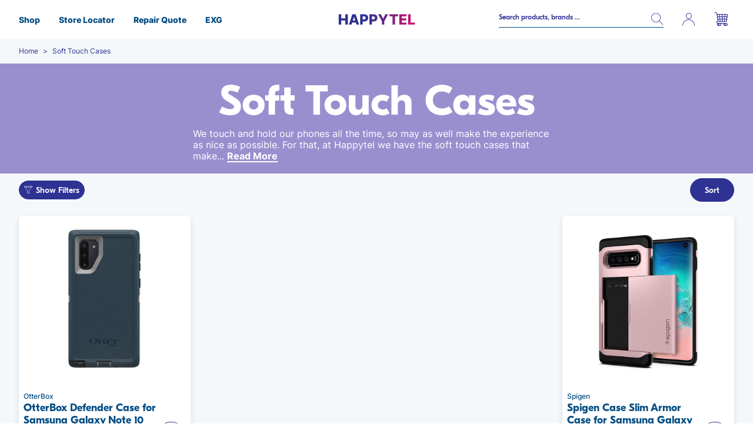

--- FILE ---
content_type: text/html; charset=utf-8
request_url: https://www.happytel.com/collections/soft-touch-cases
body_size: 67069
content:















<!doctype html>
<html class="no-js supports-no-cookies" lang="en">
<head>
  <!--
Elevar Data Layer V2

This file is automatically updated and should not be edited directly.

https://knowledge.getelevar.com/how-to-customize-data-layer-version-2

Updated: 2023-02-28 00:50:53+00:00
Version: 2.41.0
-->
<!-- Google Tag Manager -->
<script>
  window.dataLayer = window.dataLayer || [];
</script>
<script>
(function(w,d,s,l,i){w[l]=w[l]||[];w[l].push({"gtm.start":
  new Date().getTime(),event:"gtm.js"});var f=d.getElementsByTagName(s)[0],
  j=d.createElement(s),dl=l!="dataLayer"?"&l="+l:"";j.async=true;j.src=
  "https://www.googletagmanager.com/gtm.js?id="+i+dl;f.parentNode.insertBefore(j,f);
})(window,document,"script","dataLayer","GTM-NV65QB");
</script>
<!-- End Google Tag Manager -->
<script id="elevar-gtm-suite-config" type="application/json">{"gtm_id": "GTM-NV65QB", "event_config": {"cart_reconcile": true, "cart_view": true, "checkout_complete": true, "checkout_step": true, "collection_view": true, "defers_collection_loading": false, "defers_search_results_loading": false, "product_add_to_cart": false, "product_add_to_cart_ajax": true, "product_remove_from_cart": true, "product_select": true, "product_view": true, "search_results_view": true, "user": true, "save_order_notes": true}, "gtm_suite_script": "https://shopify-gtm-suite.getelevar.com/shops/35a6ee004c7e5e41c135c3fa0658072ced607b10/2.41.0/gtm-suite.js", "consent_enabled": false}</script>

  <meta charset="utf-8">
  <meta http-equiv="X-UA-Compatible" content="IE=edge">
  <meta name="viewport" content="width=device-width,initial-scale=1">


  <link rel="canonical" href="https://www.happytel.com/collections/soft-touch-cases">


  
  <link rel="apple-touch-icon" sizes="57x57" href="//www.happytel.com/cdn/shop/t/98/assets/favicon_57x57.png?v=179923206599972175661763697886">
  <link rel="apple-touch-icon" sizes="60x60" href="//www.happytel.com/cdn/shop/t/98/assets/favicon_60x60.png?v=179923206599972175661763697886">
  <link rel="apple-touch-icon" sizes="72x72" href="//www.happytel.com/cdn/shop/t/98/assets/favicon_72x72.png?v=179923206599972175661763697886">
  <link rel="apple-touch-icon" sizes="76x76" href="//www.happytel.com/cdn/shop/t/98/assets/favicon_76x76.png?v=179923206599972175661763697886">
  <link rel="apple-touch-icon" sizes="114x114" href="//www.happytel.com/cdn/shop/t/98/assets/favicon_114x114.png?v=179923206599972175661763697886">
  <link rel="apple-touch-icon" sizes="120x120" href="//www.happytel.com/cdn/shop/t/98/assets/favicon_120x120.png?v=179923206599972175661763697886">
  <link rel="apple-touch-icon" sizes="144x144" href="//www.happytel.com/cdn/shop/t/98/assets/favicon_144x144.png?v=179923206599972175661763697886">
  <link rel="apple-touch-icon" sizes="152x152" href="//www.happytel.com/cdn/shop/t/98/assets/favicon_152x152.png?v=179923206599972175661763697886">
  <link rel="apple-touch-icon" sizes="180x180" href="//www.happytel.com/cdn/shop/t/98/assets/favicon_180x180.png?v=179923206599972175661763697886">
  <link rel="icon" type="image/png" sizes="192x192" href="//www.happytel.com/cdn/shop/t/98/assets/favicon_192x192.png?v=179923206599972175661763697886">
  <link rel="icon" type="image/png" sizes="32x32" href="//www.happytel.com/cdn/shop/t/98/assets/favicon_32x32.png?v=179923206599972175661763697886">
  <link rel="icon" type="image/png" sizes="96x96" href="//www.happytel.com/cdn/shop/t/98/assets/favicon_96x96.png?v=179923206599972175661763697886">
  <link rel="icon" type="image/png" sizes="16x16" href="//www.happytel.com/cdn/shop/t/98/assets/favicon_16x16.png?v=179923206599972175661763697886">
  <meta name="msapplication-TileImage" content="//www.happytel.com/cdn/shop/t/98/assets/favicon_144x144.png?v=179923206599972175661763697886"><meta name="theme-color" content="#000000">
    <meta name="msapplication-TileColor" content="#000000"><title>Soft Touch Cases | Happytel Australia</title>

    

  <link rel="preload" href="//www.happytel.com/cdn/shop/t/98/assets/critical.css?v=80465118918379780731763697886" as="style" onload="this.onload=null;this.rel='stylesheet'">
  <link rel="preload" href="//www.happytel.com/cdn/shop/t/98/assets/theme.css?v=120179119598606002511763697886" as="style" onload="this.onload=null;this.rel='stylesheet'">
  <link rel="preload" href="//www.happytel.com/cdn/shop/t/98/assets/badge_styles.css?v=141643337135313831511763697886" as="style" onload="this.onload=null;this.rel='stylesheet'">
  <noscript>
    <link rel="stylesheet" href="//www.happytel.com/cdn/shop/t/98/assets/critical.css?v=80465118918379780731763697886">
    <link rel="stylesheet" href="//www.happytel.com/cdn/shop/t/98/assets/theme.css?v=120179119598606002511763697886">
    <link rel="stylesheet" href="//www.happytel.com/cdn/shop/t/98/assets/badge_styles.css?v=141643337135313831511763697886">
  </noscript><meta name="description" content="Looking for a case that is soft to touch yet protective for your iPhone or Android? Our Super Silicone &amp; Biodegradable cases provide your devices everyday protection &amp; feel smooth on your palm. Available in multiple pastel colours to match your style. Shop silicone and eco-friendly case.">


<meta property="og:site_name" content="Happytel">
<meta property="og:url" content="https://www.happytel.com/collections/soft-touch-cases">
<meta property="og:title" content="Soft Touch Cases">
<meta property="og:type" content="product.group">
<meta property="og:description" content="Looking for a case that is soft to touch yet protective for your iPhone or Android? Our Super Silicone &amp; Biodegradable cases provide your devices everyday protection &amp; feel smooth on your palm. Available in multiple pastel colours to match your style. Shop silicone and eco-friendly case.">

<meta name="twitter:site" content="@">
<meta name="twitter:card" content="summary_large_image">
<meta name="twitter:title" content="Soft Touch Cases">
<meta name="twitter:description" content="Looking for a case that is soft to touch yet protective for your iPhone or Android? Our Super Silicone &amp; Biodegradable cases provide your devices everyday protection &amp; feel smooth on your palm. Available in multiple pastel colours to match your style. Shop silicone and eco-friendly case.">

<script>
    document.documentElement.className = document.documentElement.className.replace('no-js', '');

    window.theme = {
      strings: {
        addToCart: "Add to cart",
        soldOut: "Out of stock",
        unavailable: "Out of stock"
      },
      moneyFormat: "${{amount}}"
    };
  </script>

  <script src="//www.happytel.com/cdn/shop/t/98/assets/lazysizes.js?v=150767839898561418201763697886" async=""></script>
  <script>window.performance && window.performance.mark && window.performance.mark('shopify.content_for_header.start');</script><meta name="google-site-verification" content="TxL4I5CsMmhQq5gYT0WkhFRdH2RHS9NGxC0Qbcel60Y">
<meta id="shopify-digital-wallet" name="shopify-digital-wallet" content="/54950854913/digital_wallets/dialog">
<meta name="shopify-checkout-api-token" content="0dd808df058bf02681f21f5abc62f894">
<meta id="in-context-paypal-metadata" data-shop-id="54950854913" data-venmo-supported="false" data-environment="production" data-locale="en_US" data-paypal-v4="true" data-currency="AUD">
<link rel="alternate" type="application/atom+xml" title="Feed" href="/collections/soft-touch-cases.atom" />
<link rel="next" href="/collections/soft-touch-cases?page=2">
<link rel="alternate" type="application/json+oembed" href="https://www.happytel.com/collections/soft-touch-cases.oembed">
<script async="async" src="/checkouts/internal/preloads.js?locale=en-AU"></script>
<link rel="preconnect" href="https://shop.app" crossorigin="anonymous">
<script async="async" src="https://shop.app/checkouts/internal/preloads.js?locale=en-AU&shop_id=54950854913" crossorigin="anonymous"></script>
<script id="apple-pay-shop-capabilities" type="application/json">{"shopId":54950854913,"countryCode":"AU","currencyCode":"AUD","merchantCapabilities":["supports3DS"],"merchantId":"gid:\/\/shopify\/Shop\/54950854913","merchantName":"Happytel","requiredBillingContactFields":["postalAddress","email"],"requiredShippingContactFields":["postalAddress","email"],"shippingType":"shipping","supportedNetworks":["visa","masterCard","amex","jcb"],"total":{"type":"pending","label":"Happytel","amount":"1.00"},"shopifyPaymentsEnabled":true,"supportsSubscriptions":true}</script>
<script id="shopify-features" type="application/json">{"accessToken":"0dd808df058bf02681f21f5abc62f894","betas":["rich-media-storefront-analytics"],"domain":"www.happytel.com","predictiveSearch":true,"shopId":54950854913,"locale":"en"}</script>
<script>var Shopify = Shopify || {};
Shopify.shop = "happytel-prod.myshopify.com";
Shopify.locale = "en";
Shopify.currency = {"active":"AUD","rate":"1.0"};
Shopify.country = "AU";
Shopify.theme = {"name":"General","id":155890188545,"schema_name":"Astro","schema_version":"1.1","theme_store_id":null,"role":"main"};
Shopify.theme.handle = "null";
Shopify.theme.style = {"id":null,"handle":null};
Shopify.cdnHost = "www.happytel.com/cdn";
Shopify.routes = Shopify.routes || {};
Shopify.routes.root = "/";</script>
<script type="module">!function(o){(o.Shopify=o.Shopify||{}).modules=!0}(window);</script>
<script>!function(o){function n(){var o=[];function n(){o.push(Array.prototype.slice.apply(arguments))}return n.q=o,n}var t=o.Shopify=o.Shopify||{};t.loadFeatures=n(),t.autoloadFeatures=n()}(window);</script>
<script>
  window.ShopifyPay = window.ShopifyPay || {};
  window.ShopifyPay.apiHost = "shop.app\/pay";
  window.ShopifyPay.redirectState = null;
</script>
<script id="shop-js-analytics" type="application/json">{"pageType":"collection"}</script>
<script defer="defer" async type="module" src="//www.happytel.com/cdn/shopifycloud/shop-js/modules/v2/client.init-shop-cart-sync_BT-GjEfc.en.esm.js"></script>
<script defer="defer" async type="module" src="//www.happytel.com/cdn/shopifycloud/shop-js/modules/v2/chunk.common_D58fp_Oc.esm.js"></script>
<script defer="defer" async type="module" src="//www.happytel.com/cdn/shopifycloud/shop-js/modules/v2/chunk.modal_xMitdFEc.esm.js"></script>
<script type="module">
  await import("//www.happytel.com/cdn/shopifycloud/shop-js/modules/v2/client.init-shop-cart-sync_BT-GjEfc.en.esm.js");
await import("//www.happytel.com/cdn/shopifycloud/shop-js/modules/v2/chunk.common_D58fp_Oc.esm.js");
await import("//www.happytel.com/cdn/shopifycloud/shop-js/modules/v2/chunk.modal_xMitdFEc.esm.js");

  window.Shopify.SignInWithShop?.initShopCartSync?.({"fedCMEnabled":true,"windoidEnabled":true});

</script>
<script>
  window.Shopify = window.Shopify || {};
  if (!window.Shopify.featureAssets) window.Shopify.featureAssets = {};
  window.Shopify.featureAssets['shop-js'] = {"shop-cart-sync":["modules/v2/client.shop-cart-sync_DZOKe7Ll.en.esm.js","modules/v2/chunk.common_D58fp_Oc.esm.js","modules/v2/chunk.modal_xMitdFEc.esm.js"],"init-fed-cm":["modules/v2/client.init-fed-cm_B6oLuCjv.en.esm.js","modules/v2/chunk.common_D58fp_Oc.esm.js","modules/v2/chunk.modal_xMitdFEc.esm.js"],"shop-cash-offers":["modules/v2/client.shop-cash-offers_D2sdYoxE.en.esm.js","modules/v2/chunk.common_D58fp_Oc.esm.js","modules/v2/chunk.modal_xMitdFEc.esm.js"],"shop-login-button":["modules/v2/client.shop-login-button_QeVjl5Y3.en.esm.js","modules/v2/chunk.common_D58fp_Oc.esm.js","modules/v2/chunk.modal_xMitdFEc.esm.js"],"pay-button":["modules/v2/client.pay-button_DXTOsIq6.en.esm.js","modules/v2/chunk.common_D58fp_Oc.esm.js","modules/v2/chunk.modal_xMitdFEc.esm.js"],"shop-button":["modules/v2/client.shop-button_DQZHx9pm.en.esm.js","modules/v2/chunk.common_D58fp_Oc.esm.js","modules/v2/chunk.modal_xMitdFEc.esm.js"],"avatar":["modules/v2/client.avatar_BTnouDA3.en.esm.js"],"init-windoid":["modules/v2/client.init-windoid_CR1B-cfM.en.esm.js","modules/v2/chunk.common_D58fp_Oc.esm.js","modules/v2/chunk.modal_xMitdFEc.esm.js"],"init-shop-for-new-customer-accounts":["modules/v2/client.init-shop-for-new-customer-accounts_C_vY_xzh.en.esm.js","modules/v2/client.shop-login-button_QeVjl5Y3.en.esm.js","modules/v2/chunk.common_D58fp_Oc.esm.js","modules/v2/chunk.modal_xMitdFEc.esm.js"],"init-shop-email-lookup-coordinator":["modules/v2/client.init-shop-email-lookup-coordinator_BI7n9ZSv.en.esm.js","modules/v2/chunk.common_D58fp_Oc.esm.js","modules/v2/chunk.modal_xMitdFEc.esm.js"],"init-shop-cart-sync":["modules/v2/client.init-shop-cart-sync_BT-GjEfc.en.esm.js","modules/v2/chunk.common_D58fp_Oc.esm.js","modules/v2/chunk.modal_xMitdFEc.esm.js"],"shop-toast-manager":["modules/v2/client.shop-toast-manager_DiYdP3xc.en.esm.js","modules/v2/chunk.common_D58fp_Oc.esm.js","modules/v2/chunk.modal_xMitdFEc.esm.js"],"init-customer-accounts":["modules/v2/client.init-customer-accounts_D9ZNqS-Q.en.esm.js","modules/v2/client.shop-login-button_QeVjl5Y3.en.esm.js","modules/v2/chunk.common_D58fp_Oc.esm.js","modules/v2/chunk.modal_xMitdFEc.esm.js"],"init-customer-accounts-sign-up":["modules/v2/client.init-customer-accounts-sign-up_iGw4briv.en.esm.js","modules/v2/client.shop-login-button_QeVjl5Y3.en.esm.js","modules/v2/chunk.common_D58fp_Oc.esm.js","modules/v2/chunk.modal_xMitdFEc.esm.js"],"shop-follow-button":["modules/v2/client.shop-follow-button_CqMgW2wH.en.esm.js","modules/v2/chunk.common_D58fp_Oc.esm.js","modules/v2/chunk.modal_xMitdFEc.esm.js"],"checkout-modal":["modules/v2/client.checkout-modal_xHeaAweL.en.esm.js","modules/v2/chunk.common_D58fp_Oc.esm.js","modules/v2/chunk.modal_xMitdFEc.esm.js"],"shop-login":["modules/v2/client.shop-login_D91U-Q7h.en.esm.js","modules/v2/chunk.common_D58fp_Oc.esm.js","modules/v2/chunk.modal_xMitdFEc.esm.js"],"lead-capture":["modules/v2/client.lead-capture_BJmE1dJe.en.esm.js","modules/v2/chunk.common_D58fp_Oc.esm.js","modules/v2/chunk.modal_xMitdFEc.esm.js"],"payment-terms":["modules/v2/client.payment-terms_Ci9AEqFq.en.esm.js","modules/v2/chunk.common_D58fp_Oc.esm.js","modules/v2/chunk.modal_xMitdFEc.esm.js"]};
</script>
<script>(function() {
  var isLoaded = false;
  function asyncLoad() {
    if (isLoaded) return;
    isLoaded = true;
    var urls = ["https:\/\/na.shgcdn3.com\/pixel-collector.js?shop=happytel-prod.myshopify.com"];
    for (var i = 0; i < urls.length; i++) {
      var s = document.createElement('script');
      s.type = 'text/javascript';
      s.async = true;
      s.src = urls[i];
      var x = document.getElementsByTagName('script')[0];
      x.parentNode.insertBefore(s, x);
    }
  };
  if(window.attachEvent) {
    window.attachEvent('onload', asyncLoad);
  } else {
    window.addEventListener('load', asyncLoad, false);
  }
})();</script>
<script id="__st">var __st={"a":54950854913,"offset":39600,"reqid":"a4768dbb-f0fd-4215-8f90-ceb093ff382c-1769145887","pageurl":"www.happytel.com\/collections\/soft-touch-cases","u":"a5fad10e9ad3","p":"collection","rtyp":"collection","rid":386852061441};</script>
<script>window.ShopifyPaypalV4VisibilityTracking = true;</script>
<script id="captcha-bootstrap">!function(){'use strict';const t='contact',e='account',n='new_comment',o=[[t,t],['blogs',n],['comments',n],[t,'customer']],c=[[e,'customer_login'],[e,'guest_login'],[e,'recover_customer_password'],[e,'create_customer']],r=t=>t.map((([t,e])=>`form[action*='/${t}']:not([data-nocaptcha='true']) input[name='form_type'][value='${e}']`)).join(','),a=t=>()=>t?[...document.querySelectorAll(t)].map((t=>t.form)):[];function s(){const t=[...o],e=r(t);return a(e)}const i='password',u='form_key',d=['recaptcha-v3-token','g-recaptcha-response','h-captcha-response',i],f=()=>{try{return window.sessionStorage}catch{return}},m='__shopify_v',_=t=>t.elements[u];function p(t,e,n=!1){try{const o=window.sessionStorage,c=JSON.parse(o.getItem(e)),{data:r}=function(t){const{data:e,action:n}=t;return t[m]||n?{data:e,action:n}:{data:t,action:n}}(c);for(const[e,n]of Object.entries(r))t.elements[e]&&(t.elements[e].value=n);n&&o.removeItem(e)}catch(o){console.error('form repopulation failed',{error:o})}}const l='form_type',E='cptcha';function T(t){t.dataset[E]=!0}const w=window,h=w.document,L='Shopify',v='ce_forms',y='captcha';let A=!1;((t,e)=>{const n=(g='f06e6c50-85a8-45c8-87d0-21a2b65856fe',I='https://cdn.shopify.com/shopifycloud/storefront-forms-hcaptcha/ce_storefront_forms_captcha_hcaptcha.v1.5.2.iife.js',D={infoText:'Protected by hCaptcha',privacyText:'Privacy',termsText:'Terms'},(t,e,n)=>{const o=w[L][v],c=o.bindForm;if(c)return c(t,g,e,D).then(n);var r;o.q.push([[t,g,e,D],n]),r=I,A||(h.body.append(Object.assign(h.createElement('script'),{id:'captcha-provider',async:!0,src:r})),A=!0)});var g,I,D;w[L]=w[L]||{},w[L][v]=w[L][v]||{},w[L][v].q=[],w[L][y]=w[L][y]||{},w[L][y].protect=function(t,e){n(t,void 0,e),T(t)},Object.freeze(w[L][y]),function(t,e,n,w,h,L){const[v,y,A,g]=function(t,e,n){const i=e?o:[],u=t?c:[],d=[...i,...u],f=r(d),m=r(i),_=r(d.filter((([t,e])=>n.includes(e))));return[a(f),a(m),a(_),s()]}(w,h,L),I=t=>{const e=t.target;return e instanceof HTMLFormElement?e:e&&e.form},D=t=>v().includes(t);t.addEventListener('submit',(t=>{const e=I(t);if(!e)return;const n=D(e)&&!e.dataset.hcaptchaBound&&!e.dataset.recaptchaBound,o=_(e),c=g().includes(e)&&(!o||!o.value);(n||c)&&t.preventDefault(),c&&!n&&(function(t){try{if(!f())return;!function(t){const e=f();if(!e)return;const n=_(t);if(!n)return;const o=n.value;o&&e.removeItem(o)}(t);const e=Array.from(Array(32),(()=>Math.random().toString(36)[2])).join('');!function(t,e){_(t)||t.append(Object.assign(document.createElement('input'),{type:'hidden',name:u})),t.elements[u].value=e}(t,e),function(t,e){const n=f();if(!n)return;const o=[...t.querySelectorAll(`input[type='${i}']`)].map((({name:t})=>t)),c=[...d,...o],r={};for(const[a,s]of new FormData(t).entries())c.includes(a)||(r[a]=s);n.setItem(e,JSON.stringify({[m]:1,action:t.action,data:r}))}(t,e)}catch(e){console.error('failed to persist form',e)}}(e),e.submit())}));const S=(t,e)=>{t&&!t.dataset[E]&&(n(t,e.some((e=>e===t))),T(t))};for(const o of['focusin','change'])t.addEventListener(o,(t=>{const e=I(t);D(e)&&S(e,y())}));const B=e.get('form_key'),M=e.get(l),P=B&&M;t.addEventListener('DOMContentLoaded',(()=>{const t=y();if(P)for(const e of t)e.elements[l].value===M&&p(e,B);[...new Set([...A(),...v().filter((t=>'true'===t.dataset.shopifyCaptcha))])].forEach((e=>S(e,t)))}))}(h,new URLSearchParams(w.location.search),n,t,e,['guest_login'])})(!0,!0)}();</script>
<script integrity="sha256-4kQ18oKyAcykRKYeNunJcIwy7WH5gtpwJnB7kiuLZ1E=" data-source-attribution="shopify.loadfeatures" defer="defer" src="//www.happytel.com/cdn/shopifycloud/storefront/assets/storefront/load_feature-a0a9edcb.js" crossorigin="anonymous"></script>
<script crossorigin="anonymous" defer="defer" src="//www.happytel.com/cdn/shopifycloud/storefront/assets/shopify_pay/storefront-65b4c6d7.js?v=20250812"></script>
<script data-source-attribution="shopify.dynamic_checkout.dynamic.init">var Shopify=Shopify||{};Shopify.PaymentButton=Shopify.PaymentButton||{isStorefrontPortableWallets:!0,init:function(){window.Shopify.PaymentButton.init=function(){};var t=document.createElement("script");t.src="https://www.happytel.com/cdn/shopifycloud/portable-wallets/latest/portable-wallets.en.js",t.type="module",document.head.appendChild(t)}};
</script>
<script data-source-attribution="shopify.dynamic_checkout.buyer_consent">
  function portableWalletsHideBuyerConsent(e){var t=document.getElementById("shopify-buyer-consent"),n=document.getElementById("shopify-subscription-policy-button");t&&n&&(t.classList.add("hidden"),t.setAttribute("aria-hidden","true"),n.removeEventListener("click",e))}function portableWalletsShowBuyerConsent(e){var t=document.getElementById("shopify-buyer-consent"),n=document.getElementById("shopify-subscription-policy-button");t&&n&&(t.classList.remove("hidden"),t.removeAttribute("aria-hidden"),n.addEventListener("click",e))}window.Shopify?.PaymentButton&&(window.Shopify.PaymentButton.hideBuyerConsent=portableWalletsHideBuyerConsent,window.Shopify.PaymentButton.showBuyerConsent=portableWalletsShowBuyerConsent);
</script>
<script data-source-attribution="shopify.dynamic_checkout.cart.bootstrap">document.addEventListener("DOMContentLoaded",(function(){function t(){return document.querySelector("shopify-accelerated-checkout-cart, shopify-accelerated-checkout")}if(t())Shopify.PaymentButton.init();else{new MutationObserver((function(e,n){t()&&(Shopify.PaymentButton.init(),n.disconnect())})).observe(document.body,{childList:!0,subtree:!0})}}));
</script>
<link id="shopify-accelerated-checkout-styles" rel="stylesheet" media="screen" href="https://www.happytel.com/cdn/shopifycloud/portable-wallets/latest/accelerated-checkout-backwards-compat.css" crossorigin="anonymous">
<style id="shopify-accelerated-checkout-cart">
        #shopify-buyer-consent {
  margin-top: 1em;
  display: inline-block;
  width: 100%;
}

#shopify-buyer-consent.hidden {
  display: none;
}

#shopify-subscription-policy-button {
  background: none;
  border: none;
  padding: 0;
  text-decoration: underline;
  font-size: inherit;
  cursor: pointer;
}

#shopify-subscription-policy-button::before {
  box-shadow: none;
}

      </style>

<script>window.performance && window.performance.mark && window.performance.mark('shopify.content_for_header.end');</script>
  





  <script type="text/javascript">
    
      window.__shgMoneyFormat = window.__shgMoneyFormat || {"AUD":{"currency":"AUD","currency_symbol":"$","currency_symbol_location":"left","decimal_places":2,"decimal_separator":".","thousands_separator":","}};
    
    window.__shgCurrentCurrencyCode = window.__shgCurrentCurrencyCode || {
      currency: "AUD",
      currency_symbol: "$",
      decimal_separator: ".",
      thousands_separator: ",",
      decimal_places: 2,
      currency_symbol_location: "left"
    };
  </script>




  <!-- DiscountDuck code, safe to remove if you uninstalled the app -->
      
  
        <!-- candyrack-script -->
        <script src="//www.happytel.com/cdn/shop/t/98/assets/candyrack-config.js?v=12524107862535564171763697886" defer></script>
        <script src="https://candyrack.ds-cdn.com/static/main.js?shop=happytel-prod.myshopify.com" defer></script>
        <!-- / candyrack-script -->
        
  

<script type="text/javascript">
  
    window.SHG_CUSTOMER = null;
  
</script>









<script defer src="//www.happytel.com/cdn/shop/t/98/assets/sc-pb-29042019.js?v=112959950355979797571763697886" type="text/javascript"></script>


            <!-- giftbox-script -->
            <!--<script src="//www.happytel.com/cdn/shop/t/98/assets/giftbox-config.js?v=41548233848110905261763697886" type="text/javascript"></script>-->
            <script src="//www.happytel.com/cdn/shop/t/98/assets/giftbox-config.js?v=41548233848110905261763697886" async="" defer></script>
            <!-- / giftbox-script -->
            
<script src="https://cdn-widgetsrepository.yotpo.com/v1/loader/C8FZKw8MmB0ozcv3Bb9kSBPTDaoq85ThijG6tvmz?languageCode=en" async defer></script>


<!-- BEGIN app block: shopify://apps/tnc-terms-checkbox/blocks/app-embed/2b45c8fb-5ee2-4392-8a72-b663da1d38ad -->
<script async src="https://app.tncapp.com/get_script/?shop_url=happytel-prod.myshopify.com"></script>


<!-- END app block --><meta property="og:image" content="https://cdn.shopify.com/s/files/1/0549/5085/4913/files/HAPPYTEL.png?height=628&pad_color=fff&v=1643770482&width=1200" />
<meta property="og:image:secure_url" content="https://cdn.shopify.com/s/files/1/0549/5085/4913/files/HAPPYTEL.png?height=628&pad_color=fff&v=1643770482&width=1200" />
<meta property="og:image:width" content="1200" />
<meta property="og:image:height" content="628" />
<link href="https://monorail-edge.shopifysvc.com" rel="dns-prefetch">
<script>(function(){if ("sendBeacon" in navigator && "performance" in window) {try {var session_token_from_headers = performance.getEntriesByType('navigation')[0].serverTiming.find(x => x.name == '_s').description;} catch {var session_token_from_headers = undefined;}var session_cookie_matches = document.cookie.match(/_shopify_s=([^;]*)/);var session_token_from_cookie = session_cookie_matches && session_cookie_matches.length === 2 ? session_cookie_matches[1] : "";var session_token = session_token_from_headers || session_token_from_cookie || "";function handle_abandonment_event(e) {var entries = performance.getEntries().filter(function(entry) {return /monorail-edge.shopifysvc.com/.test(entry.name);});if (!window.abandonment_tracked && entries.length === 0) {window.abandonment_tracked = true;var currentMs = Date.now();var navigation_start = performance.timing.navigationStart;var payload = {shop_id: 54950854913,url: window.location.href,navigation_start,duration: currentMs - navigation_start,session_token,page_type: "collection"};window.navigator.sendBeacon("https://monorail-edge.shopifysvc.com/v1/produce", JSON.stringify({schema_id: "online_store_buyer_site_abandonment/1.1",payload: payload,metadata: {event_created_at_ms: currentMs,event_sent_at_ms: currentMs}}));}}window.addEventListener('pagehide', handle_abandonment_event);}}());</script>
<script id="web-pixels-manager-setup">(function e(e,d,r,n,o){if(void 0===o&&(o={}),!Boolean(null===(a=null===(i=window.Shopify)||void 0===i?void 0:i.analytics)||void 0===a?void 0:a.replayQueue)){var i,a;window.Shopify=window.Shopify||{};var t=window.Shopify;t.analytics=t.analytics||{};var s=t.analytics;s.replayQueue=[],s.publish=function(e,d,r){return s.replayQueue.push([e,d,r]),!0};try{self.performance.mark("wpm:start")}catch(e){}var l=function(){var e={modern:/Edge?\/(1{2}[4-9]|1[2-9]\d|[2-9]\d{2}|\d{4,})\.\d+(\.\d+|)|Firefox\/(1{2}[4-9]|1[2-9]\d|[2-9]\d{2}|\d{4,})\.\d+(\.\d+|)|Chrom(ium|e)\/(9{2}|\d{3,})\.\d+(\.\d+|)|(Maci|X1{2}).+ Version\/(15\.\d+|(1[6-9]|[2-9]\d|\d{3,})\.\d+)([,.]\d+|)( \(\w+\)|)( Mobile\/\w+|) Safari\/|Chrome.+OPR\/(9{2}|\d{3,})\.\d+\.\d+|(CPU[ +]OS|iPhone[ +]OS|CPU[ +]iPhone|CPU IPhone OS|CPU iPad OS)[ +]+(15[._]\d+|(1[6-9]|[2-9]\d|\d{3,})[._]\d+)([._]\d+|)|Android:?[ /-](13[3-9]|1[4-9]\d|[2-9]\d{2}|\d{4,})(\.\d+|)(\.\d+|)|Android.+Firefox\/(13[5-9]|1[4-9]\d|[2-9]\d{2}|\d{4,})\.\d+(\.\d+|)|Android.+Chrom(ium|e)\/(13[3-9]|1[4-9]\d|[2-9]\d{2}|\d{4,})\.\d+(\.\d+|)|SamsungBrowser\/([2-9]\d|\d{3,})\.\d+/,legacy:/Edge?\/(1[6-9]|[2-9]\d|\d{3,})\.\d+(\.\d+|)|Firefox\/(5[4-9]|[6-9]\d|\d{3,})\.\d+(\.\d+|)|Chrom(ium|e)\/(5[1-9]|[6-9]\d|\d{3,})\.\d+(\.\d+|)([\d.]+$|.*Safari\/(?![\d.]+ Edge\/[\d.]+$))|(Maci|X1{2}).+ Version\/(10\.\d+|(1[1-9]|[2-9]\d|\d{3,})\.\d+)([,.]\d+|)( \(\w+\)|)( Mobile\/\w+|) Safari\/|Chrome.+OPR\/(3[89]|[4-9]\d|\d{3,})\.\d+\.\d+|(CPU[ +]OS|iPhone[ +]OS|CPU[ +]iPhone|CPU IPhone OS|CPU iPad OS)[ +]+(10[._]\d+|(1[1-9]|[2-9]\d|\d{3,})[._]\d+)([._]\d+|)|Android:?[ /-](13[3-9]|1[4-9]\d|[2-9]\d{2}|\d{4,})(\.\d+|)(\.\d+|)|Mobile Safari.+OPR\/([89]\d|\d{3,})\.\d+\.\d+|Android.+Firefox\/(13[5-9]|1[4-9]\d|[2-9]\d{2}|\d{4,})\.\d+(\.\d+|)|Android.+Chrom(ium|e)\/(13[3-9]|1[4-9]\d|[2-9]\d{2}|\d{4,})\.\d+(\.\d+|)|Android.+(UC? ?Browser|UCWEB|U3)[ /]?(15\.([5-9]|\d{2,})|(1[6-9]|[2-9]\d|\d{3,})\.\d+)\.\d+|SamsungBrowser\/(5\.\d+|([6-9]|\d{2,})\.\d+)|Android.+MQ{2}Browser\/(14(\.(9|\d{2,})|)|(1[5-9]|[2-9]\d|\d{3,})(\.\d+|))(\.\d+|)|K[Aa][Ii]OS\/(3\.\d+|([4-9]|\d{2,})\.\d+)(\.\d+|)/},d=e.modern,r=e.legacy,n=navigator.userAgent;return n.match(d)?"modern":n.match(r)?"legacy":"unknown"}(),u="modern"===l?"modern":"legacy",c=(null!=n?n:{modern:"",legacy:""})[u],f=function(e){return[e.baseUrl,"/wpm","/b",e.hashVersion,"modern"===e.buildTarget?"m":"l",".js"].join("")}({baseUrl:d,hashVersion:r,buildTarget:u}),m=function(e){var d=e.version,r=e.bundleTarget,n=e.surface,o=e.pageUrl,i=e.monorailEndpoint;return{emit:function(e){var a=e.status,t=e.errorMsg,s=(new Date).getTime(),l=JSON.stringify({metadata:{event_sent_at_ms:s},events:[{schema_id:"web_pixels_manager_load/3.1",payload:{version:d,bundle_target:r,page_url:o,status:a,surface:n,error_msg:t},metadata:{event_created_at_ms:s}}]});if(!i)return console&&console.warn&&console.warn("[Web Pixels Manager] No Monorail endpoint provided, skipping logging."),!1;try{return self.navigator.sendBeacon.bind(self.navigator)(i,l)}catch(e){}var u=new XMLHttpRequest;try{return u.open("POST",i,!0),u.setRequestHeader("Content-Type","text/plain"),u.send(l),!0}catch(e){return console&&console.warn&&console.warn("[Web Pixels Manager] Got an unhandled error while logging to Monorail."),!1}}}}({version:r,bundleTarget:l,surface:e.surface,pageUrl:self.location.href,monorailEndpoint:e.monorailEndpoint});try{o.browserTarget=l,function(e){var d=e.src,r=e.async,n=void 0===r||r,o=e.onload,i=e.onerror,a=e.sri,t=e.scriptDataAttributes,s=void 0===t?{}:t,l=document.createElement("script"),u=document.querySelector("head"),c=document.querySelector("body");if(l.async=n,l.src=d,a&&(l.integrity=a,l.crossOrigin="anonymous"),s)for(var f in s)if(Object.prototype.hasOwnProperty.call(s,f))try{l.dataset[f]=s[f]}catch(e){}if(o&&l.addEventListener("load",o),i&&l.addEventListener("error",i),u)u.appendChild(l);else{if(!c)throw new Error("Did not find a head or body element to append the script");c.appendChild(l)}}({src:f,async:!0,onload:function(){if(!function(){var e,d;return Boolean(null===(d=null===(e=window.Shopify)||void 0===e?void 0:e.analytics)||void 0===d?void 0:d.initialized)}()){var d=window.webPixelsManager.init(e)||void 0;if(d){var r=window.Shopify.analytics;r.replayQueue.forEach((function(e){var r=e[0],n=e[1],o=e[2];d.publishCustomEvent(r,n,o)})),r.replayQueue=[],r.publish=d.publishCustomEvent,r.visitor=d.visitor,r.initialized=!0}}},onerror:function(){return m.emit({status:"failed",errorMsg:"".concat(f," has failed to load")})},sri:function(e){var d=/^sha384-[A-Za-z0-9+/=]+$/;return"string"==typeof e&&d.test(e)}(c)?c:"",scriptDataAttributes:o}),m.emit({status:"loading"})}catch(e){m.emit({status:"failed",errorMsg:(null==e?void 0:e.message)||"Unknown error"})}}})({shopId: 54950854913,storefrontBaseUrl: "https://www.happytel.com",extensionsBaseUrl: "https://extensions.shopifycdn.com/cdn/shopifycloud/web-pixels-manager",monorailEndpoint: "https://monorail-edge.shopifysvc.com/unstable/produce_batch",surface: "storefront-renderer",enabledBetaFlags: ["2dca8a86"],webPixelsConfigList: [{"id":"1327825153","configuration":"{\"yotpoStoreId\":\"C8FZKw8MmB0ozcv3Bb9kSBPTDaoq85ThijG6tvmz\"}","eventPayloadVersion":"v1","runtimeContext":"STRICT","scriptVersion":"8bb37a256888599d9a3d57f0551d3859","type":"APP","apiClientId":70132,"privacyPurposes":["ANALYTICS","MARKETING","SALE_OF_DATA"],"dataSharingAdjustments":{"protectedCustomerApprovalScopes":["read_customer_address","read_customer_email","read_customer_name","read_customer_personal_data","read_customer_phone"]}},{"id":"781287681","configuration":"{\"domain\":\"happytel-prod.myshopify.com\"}","eventPayloadVersion":"v1","runtimeContext":"STRICT","scriptVersion":"303891feedfab197594ea2196507b8d0","type":"APP","apiClientId":2850947073,"privacyPurposes":["ANALYTICS","MARKETING","SALE_OF_DATA"],"capabilities":["advanced_dom_events"],"dataSharingAdjustments":{"protectedCustomerApprovalScopes":["read_customer_address","read_customer_email","read_customer_name","read_customer_personal_data","read_customer_phone"]}},{"id":"488407297","configuration":"{\"config\":\"{\\\"pixel_id\\\":\\\"G-9CM2840L5Q\\\",\\\"target_country\\\":\\\"AU\\\",\\\"gtag_events\\\":[{\\\"type\\\":\\\"purchase\\\",\\\"action_label\\\":\\\"G-9CM2840L5Q\\\"},{\\\"type\\\":\\\"page_view\\\",\\\"action_label\\\":\\\"G-9CM2840L5Q\\\"},{\\\"type\\\":\\\"view_item\\\",\\\"action_label\\\":\\\"G-9CM2840L5Q\\\"},{\\\"type\\\":\\\"search\\\",\\\"action_label\\\":\\\"G-9CM2840L5Q\\\"},{\\\"type\\\":\\\"add_to_cart\\\",\\\"action_label\\\":\\\"G-9CM2840L5Q\\\"},{\\\"type\\\":\\\"begin_checkout\\\",\\\"action_label\\\":\\\"G-9CM2840L5Q\\\"},{\\\"type\\\":\\\"add_payment_info\\\",\\\"action_label\\\":\\\"G-9CM2840L5Q\\\"}],\\\"enable_monitoring_mode\\\":false}\"}","eventPayloadVersion":"v1","runtimeContext":"OPEN","scriptVersion":"b2a88bafab3e21179ed38636efcd8a93","type":"APP","apiClientId":1780363,"privacyPurposes":[],"dataSharingAdjustments":{"protectedCustomerApprovalScopes":["read_customer_address","read_customer_email","read_customer_name","read_customer_personal_data","read_customer_phone"]}},{"id":"277479681","configuration":"{\"site_id\":\"b8cbf392-d3dc-44ef-84cc-3c9c4a1fd2e4\",\"analytics_endpoint\":\"https:\\\/\\\/na.shgcdn3.com\"}","eventPayloadVersion":"v1","runtimeContext":"STRICT","scriptVersion":"695709fc3f146fa50a25299517a954f2","type":"APP","apiClientId":1158168,"privacyPurposes":["ANALYTICS","MARKETING","SALE_OF_DATA"],"dataSharingAdjustments":{"protectedCustomerApprovalScopes":["read_customer_personal_data"]}},{"id":"shopify-app-pixel","configuration":"{}","eventPayloadVersion":"v1","runtimeContext":"STRICT","scriptVersion":"0450","apiClientId":"shopify-pixel","type":"APP","privacyPurposes":["ANALYTICS","MARKETING"]},{"id":"shopify-custom-pixel","eventPayloadVersion":"v1","runtimeContext":"LAX","scriptVersion":"0450","apiClientId":"shopify-pixel","type":"CUSTOM","privacyPurposes":["ANALYTICS","MARKETING"]}],isMerchantRequest: false,initData: {"shop":{"name":"Happytel","paymentSettings":{"currencyCode":"AUD"},"myshopifyDomain":"happytel-prod.myshopify.com","countryCode":"AU","storefrontUrl":"https:\/\/www.happytel.com"},"customer":null,"cart":null,"checkout":null,"productVariants":[],"purchasingCompany":null},},"https://www.happytel.com/cdn","fcfee988w5aeb613cpc8e4bc33m6693e112",{"modern":"","legacy":""},{"shopId":"54950854913","storefrontBaseUrl":"https:\/\/www.happytel.com","extensionBaseUrl":"https:\/\/extensions.shopifycdn.com\/cdn\/shopifycloud\/web-pixels-manager","surface":"storefront-renderer","enabledBetaFlags":"[\"2dca8a86\"]","isMerchantRequest":"false","hashVersion":"fcfee988w5aeb613cpc8e4bc33m6693e112","publish":"custom","events":"[[\"page_viewed\",{}],[\"collection_viewed\",{\"collection\":{\"id\":\"386852061441\",\"title\":\"Soft Touch Cases\",\"productVariants\":[{\"price\":{\"amount\":39.95,\"currencyCode\":\"AUD\"},\"product\":{\"title\":\"Slim Silicone Case + MagSafe for iPhone 11 \/ 11 Pro \/ 11 Pro Max\",\"vendor\":\"Happytel\",\"id\":\"7654770409729\",\"untranslatedTitle\":\"Slim Silicone Case + MagSafe for iPhone 11 \/ 11 Pro \/ 11 Pro Max\",\"url\":\"\/products\/slim-silicone-case-magsafe-for-iphone-11-11-pro-11-pro-max\",\"type\":\"Cases : Basic\"},\"id\":\"42725144297729\",\"image\":{\"src\":\"\/\/www.happytel.com\/cdn\/shop\/products\/12.jpg?v=1751606134\"},\"sku\":\"NS0000078821\",\"title\":\"iPhone 11 \/ Black\",\"untranslatedTitle\":\"iPhone 11 \/ Black\"},{\"price\":{\"amount\":29.95,\"currencyCode\":\"AUD\"},\"product\":{\"title\":\"Slim Silicone Case for iPhone SE 2022\",\"vendor\":\"Happytel\",\"id\":\"7627907465473\",\"untranslatedTitle\":\"Slim Silicone Case for iPhone SE 2022\",\"url\":\"\/products\/slim-silicone-case-for-iphone-se-2022\",\"type\":\"Cases : Basic\"},\"id\":\"42632871346433\",\"image\":{\"src\":\"\/\/www.happytel.com\/cdn\/shop\/products\/slim-silicone-case-for-iphone-se-2022-oscar-happytel-32536747573415.jpg?v=1679469324\"},\"sku\":\"NS0000077314\",\"title\":\"Black\",\"untranslatedTitle\":\"Black\"},{\"price\":{\"amount\":39.95,\"currencyCode\":\"AUD\"},\"product\":{\"title\":\"Slim Silicone Case + MagSafe for iPhone 12 \/ 12 Pro \/ 12 Pro Max\",\"vendor\":\"Happytel\",\"id\":\"7654657491201\",\"untranslatedTitle\":\"Slim Silicone Case + MagSafe for iPhone 12 \/ 12 Pro \/ 12 Pro Max\",\"url\":\"\/products\/slim-silicone-case-magsafe-for-iphone-12-pro-12-pro-max\",\"type\":\"Cases : Basic\"},\"id\":\"42724586914049\",\"image\":{\"src\":\"\/\/www.happytel.com\/cdn\/shop\/products\/OscarSlimSiliconeCase_MagSafeforiPhone_yythk_6.jpg?v=1751606130\"},\"sku\":\"NS0000078835\",\"title\":\"iPhone 12 Pro \/ Black\",\"untranslatedTitle\":\"iPhone 12 Pro \/ Black\"},{\"price\":{\"amount\":29.95,\"currencyCode\":\"AUD\"},\"product\":{\"title\":\"Slim Silicone Case for Samsung Galaxy A13 4G\",\"vendor\":\"Happytel\",\"id\":\"7670501343489\",\"untranslatedTitle\":\"Slim Silicone Case for Samsung Galaxy A13 4G\",\"url\":\"\/products\/slim-silicone-case-for-galaxy-a13-4g\",\"type\":\"Cases : Basic\"},\"id\":\"42798580171009\",\"image\":{\"src\":\"\/\/www.happytel.com\/cdn\/shop\/products\/05_b535cc90-e5dc-4639-b709-8a119d390e92-367969.png?v=1679469510\"},\"sku\":\"NS0000079436\",\"title\":\"Pink\",\"untranslatedTitle\":\"Pink\"},{\"price\":{\"amount\":84.95,\"currencyCode\":\"AUD\"},\"product\":{\"title\":\"OtterBox Defender Case for Samsung Galaxy Note 10 (Dark Blue)\",\"vendor\":\"OtterBox\",\"id\":\"6635539562753\",\"untranslatedTitle\":\"OtterBox Defender Case for Samsung Galaxy Note 10 (Dark Blue)\",\"url\":\"\/products\/otterbox-defender-case-for-samsung-galaxy-note-10-dark-blue\",\"type\":\"Cases : Premium Protective\"},\"id\":\"39460797939969\",\"image\":{\"src\":\"\/\/www.happytel.com\/cdn\/shop\/products\/otterbox-defender-case-for-samsung-galaxy-note-10-dark-blue-otterbox-happytel-29448455258279-175470.jpg?v=1679462657\"},\"sku\":\"NS0000029579\",\"title\":\"Default Title\",\"untranslatedTitle\":\"Default Title\"},{\"price\":{\"amount\":59.95,\"currencyCode\":\"AUD\"},\"product\":{\"title\":\"OtterBox Symmetry Case for iPhone XR\",\"vendor\":\"OtterBox\",\"id\":\"6635554799873\",\"untranslatedTitle\":\"OtterBox Symmetry Case for iPhone XR\",\"url\":\"\/products\/otterbox-symmetry-case-for-iphone-xr\",\"type\":\"Cases : Premium Protective\"},\"id\":\"39460873666817\",\"image\":{\"src\":\"\/\/www.happytel.com\/cdn\/shop\/products\/otterbox-symmetry-case-for-iphone-xr-customise-happytel-30457155518631-958730.jpg?v=1751606098\"},\"sku\":\"99122840\",\"title\":\"Black\",\"untranslatedTitle\":\"Black\"},{\"price\":{\"amount\":39.95,\"currencyCode\":\"AUD\"},\"product\":{\"title\":\"Slim Silicone Case + MagSafe for iPhone 13 \/ 13 Pro \/ 13 Pro Max\",\"vendor\":\"Happytel\",\"id\":\"7654670500097\",\"untranslatedTitle\":\"Slim Silicone Case + MagSafe for iPhone 13 \/ 13 Pro \/ 13 Pro Max\",\"url\":\"\/products\/slim-silicone-case-magsafe-for-iphone-13-13-pro-13-pro-max\",\"type\":\"Cases : Basic\"},\"id\":\"42724647043329\",\"image\":{\"src\":\"\/\/www.happytel.com\/cdn\/shop\/products\/9_f6d0c198-1c26-49e5-9760-1c38cb420718.jpg?v=1679469422\"},\"sku\":\"NS0000078845\",\"title\":\"iPhone 13 \/ Black\",\"untranslatedTitle\":\"iPhone 13 \/ Black\"},{\"price\":{\"amount\":54.95,\"currencyCode\":\"AUD\"},\"product\":{\"title\":\"Spigen Case Slim Armor Case for Samsung Galaxy S10e (Rose Gold)\",\"vendor\":\"Spigen\",\"id\":\"6635538317569\",\"untranslatedTitle\":\"Spigen Case Slim Armor Case for Samsung Galaxy S10e (Rose Gold)\",\"url\":\"\/products\/spigen-case-slim-armor-case-for-samsung-galaxy-s10e-rose-gold\",\"type\":\"Cases : Protective\"},\"id\":\"39460794958081\",\"image\":{\"src\":\"\/\/www.happytel.com\/cdn\/shop\/products\/spigen-case-slim-armor-case-for-samsung-galaxy-s10e-rose-gold-spigen-happytel-29722322763943-300085.jpg?v=1679462433\"},\"sku\":\"99126910\",\"title\":\"Default Title\",\"untranslatedTitle\":\"Default Title\"},{\"price\":{\"amount\":39.95,\"currencyCode\":\"AUD\"},\"product\":{\"title\":\"Slim Silicone MagSafe Case for iPhone 14 \/ 14 Plus \/ 14 Pro \/ 14 Pro Max\",\"vendor\":\"Happytel\",\"id\":\"7770694680833\",\"untranslatedTitle\":\"Slim Silicone MagSafe Case for iPhone 14 \/ 14 Plus \/ 14 Pro \/ 14 Pro Max\",\"url\":\"\/products\/oscar-slim-silicone-magsafe-for-iphone-14-14-max\",\"type\":\"Cases : Basic\"},\"id\":\"43104208748801\",\"image\":{\"src\":\"\/\/www.happytel.com\/cdn\/shop\/products\/NS0000085895.jpg?v=1751606145\"},\"sku\":\"NS0000085877\",\"title\":\"Navy \/ iPhone 14\",\"untranslatedTitle\":\"Navy \/ iPhone 14\"},{\"price\":{\"amount\":49.95,\"currencyCode\":\"AUD\"},\"product\":{\"title\":\"TwoTone Detachable Wallet Case with MagSafe for iPhone 14 \/ 14 Plus \/ 14 Pro \/ 14 Pro Max\",\"vendor\":\"Happytel\",\"id\":\"7770688454913\",\"untranslatedTitle\":\"TwoTone Detachable Wallet Case with MagSafe for iPhone 14 \/ 14 Plus \/ 14 Pro \/ 14 Pro Max\",\"url\":\"\/products\/oscar-twotone-detach-magsafe-for-iphone-14-14-max-14-pro-14-pro-max\",\"type\":\"Cases : Wallet\"},\"id\":\"43104169689345\",\"image\":{\"src\":\"\/\/www.happytel.com\/cdn\/shop\/products\/LCiP14OscarTwoToneDetach_MBKArtboard1.jpg?v=1679470044\"},\"sku\":\"NS0000085859\",\"title\":\"iPhone 14 \/ Black\",\"untranslatedTitle\":\"iPhone 14 \/ Black\"},{\"price\":{\"amount\":29.95,\"currencyCode\":\"AUD\"},\"product\":{\"title\":\"Slim Silicone Case for Samsung Galaxy A73 5G\",\"vendor\":\"Happytel\",\"id\":\"7670528639233\",\"untranslatedTitle\":\"Slim Silicone Case for Samsung Galaxy A73 5G\",\"url\":\"\/products\/slim-silicone-case-for-galaxy-a73-5g\",\"type\":\"Cases : Basic\"},\"id\":\"42798654161153\",\"image\":{\"src\":\"\/\/www.happytel.com\/cdn\/shop\/products\/01-470083.png?v=1751606139\"},\"sku\":\"NS0000079457\",\"title\":\"Blue\",\"untranslatedTitle\":\"Blue\"},{\"price\":{\"amount\":29.95,\"currencyCode\":\"AUD\"},\"product\":{\"title\":\"Slim Silicone Case for Samsung Galaxy A33 5G\",\"vendor\":\"Happytel\",\"id\":\"7670517727489\",\"untranslatedTitle\":\"Slim Silicone Case for Samsung Galaxy A33 5G\",\"url\":\"\/products\/slim-silicone-case-for-galaxy-a33-5g\",\"type\":\"Cases : Basic\"},\"id\":\"42798627094785\",\"image\":{\"src\":\"\/\/www.happytel.com\/cdn\/shop\/products\/purple_d71d20ec-2bc2-42d7-b7bd-393aa12a9afd-337709.png?v=1751606137\"},\"sku\":\"NS0000079444\",\"title\":\"Purple\",\"untranslatedTitle\":\"Purple\"},{\"price\":{\"amount\":44.95,\"currencyCode\":\"AUD\"},\"product\":{\"title\":\"Glitter Case with MagSafe for iPhone 14 \/ iPhone 14 Plus \/ iPhone 14 Pro \/ iPhone 14 Pro Max\",\"vendor\":\"Happytel\",\"id\":\"7829972844801\",\"untranslatedTitle\":\"Glitter Case with MagSafe for iPhone 14 \/ iPhone 14 Plus \/ iPhone 14 Pro \/ iPhone 14 Pro Max\",\"url\":\"\/products\/oscar-glitter-case-with-magsafe-for-iphone-14-iphone-14-max-iphone-14-pro-iphone-14-pro-max\",\"type\":\"Cases : Protective\"},\"id\":\"43308869157121\",\"image\":{\"src\":\"\/\/www.happytel.com\/cdn\/shop\/products\/HCiP14PMOscarGlitter_MPU_1.jpg?v=1681711026\"},\"sku\":\"NS0000086551\",\"title\":\"iPhone 14 \/ Multicolour\",\"untranslatedTitle\":\"iPhone 14 \/ Multicolour\"},{\"price\":{\"amount\":34.95,\"currencyCode\":\"AUD\"},\"product\":{\"title\":\"Slim Silicone Case + MagSafe for iPhone SE 2022\",\"vendor\":\"Happytel\",\"id\":\"7618340487425\",\"untranslatedTitle\":\"Slim Silicone Case + MagSafe for iPhone SE 2022\",\"url\":\"\/products\/slim-silicone-case-magsafe-iphone-se-2022\",\"type\":\"Cases : Basic\"},\"id\":\"43076203217153\",\"image\":{\"src\":\"\/\/www.happytel.com\/cdn\/shop\/products\/44.png?v=1751606110\"},\"sku\":\"NS0000080031\",\"title\":\"Orange\",\"untranslatedTitle\":\"Orange\"},{\"price\":{\"amount\":34.95,\"currencyCode\":\"AUD\"},\"product\":{\"title\":\"Leather Wallet for Samsung Galaxy A22 5G\",\"vendor\":\"Happytel\",\"id\":\"7618344386817\",\"untranslatedTitle\":\"Leather Wallet for Samsung Galaxy A22 5G\",\"url\":\"\/products\/lc-galaxy-a22-5g-v-leather-wallet\",\"type\":\"Cases : Wallet\"},\"id\":\"42598408487169\",\"image\":{\"src\":\"\/\/www.happytel.com\/cdn\/shop\/products\/vegan-leather-wallet-case-for-samsung-galaxy-a12-beige-customise-happytel-30465600651431_1024x_99c2fb57-bde5-49ff-86cc-1608eb3d7b05.webp?v=1751606119\"},\"sku\":\"NS0000073820\",\"title\":\"Beige\",\"untranslatedTitle\":\"Beige\"},{\"price\":{\"amount\":44.95,\"currencyCode\":\"AUD\"},\"product\":{\"title\":\"Detachable Leather Magnetic Wallet Case for Samsung Galaxy A53 5G\",\"vendor\":\"Happytel\",\"id\":\"7678292263169\",\"untranslatedTitle\":\"Detachable Leather Magnetic Wallet Case for Samsung Galaxy A53 5G\",\"url\":\"\/products\/detachable-leather-magnetic-wallet-case-for-samsung-galaxy-a53-5g\",\"type\":\"Cases : Wallet\"},\"id\":\"42832618455297\",\"image\":{\"src\":\"\/\/www.happytel.com\/cdn\/shop\/products\/8_f004497e-5e25-4916-8afb-0c24904334e5.png?v=1757296974\"},\"sku\":\"NS0000079428\",\"title\":\"Black\",\"untranslatedTitle\":\"Black\"},{\"price\":{\"amount\":29.95,\"currencyCode\":\"AUD\"},\"product\":{\"title\":\"Clear Case for Samsung Galaxy A Series\",\"vendor\":\"Happytel\",\"id\":\"7670553706753\",\"untranslatedTitle\":\"Clear Case for Samsung Galaxy A Series\",\"url\":\"\/products\/clear-case-for-galaxy-a-series\",\"type\":\"Cases : Protective\"},\"id\":\"42798759084289\",\"image\":{\"src\":\"\/\/www.happytel.com\/cdn\/shop\/products\/3_8e6baf03-2644-477a-b85c-2c8c4dea91da-324796.jpg?v=1679469575\"},\"sku\":\"NS0000079458\",\"title\":\"A13 4G\",\"untranslatedTitle\":\"A13 4G\"},{\"price\":{\"amount\":49.95,\"currencyCode\":\"AUD\"},\"product\":{\"title\":\"Detachable Leather Magnetic + MagSafe Wallet Case for iPhone 13\",\"vendor\":\"Happytel\",\"id\":\"7712804339969\",\"untranslatedTitle\":\"Detachable Leather Magnetic + MagSafe Wallet Case for iPhone 13\",\"url\":\"\/products\/oscar-detachable-leather-magnetic-magsafe-wallet-case-for-iphone-13\",\"type\":\"Cases : Wallet\"},\"id\":\"42943825084673\",\"image\":{\"src\":\"\/\/www.happytel.com\/cdn\/shop\/products\/5_d51d1039-2165-4838-88eb-14779311d6d7.jpg?v=1679469720\"},\"sku\":\"9348484001542\",\"title\":\"Black\",\"untranslatedTitle\":\"Black\"},{\"price\":{\"amount\":39.95,\"currencyCode\":\"AUD\"},\"product\":{\"title\":\"Clear Case with MagSafe for iPhone 13 Mini \/ 12 Mini\",\"vendor\":\"Happytel\",\"id\":\"7618345140481\",\"untranslatedTitle\":\"Clear Case with MagSafe for iPhone 13 Mini \/ 12 Mini\",\"url\":\"\/products\/clear-case-with-magsafe-for-iphone-13-mini-1\",\"type\":\"Cases : Protective\"},\"id\":\"42598411206913\",\"image\":{\"src\":\"\/\/www.happytel.com\/cdn\/shop\/products\/clear-case-with-magsafe-for-iphone-13-mini-12-mini-happytel-happytel-32308471759015.jpg?v=1679468787\"},\"sku\":\"NS0000070590\",\"title\":\"White\",\"untranslatedTitle\":\"White\"},{\"price\":{\"amount\":39.95,\"currencyCode\":\"AUD\"},\"product\":{\"title\":\"[Gift Under $50] For Apple iPad 7\/8\/9th Gen 10.2 Kids Shockproof Case Tablet Cover [Online Exclusive]\",\"vendor\":\"Happytel\",\"id\":\"8047536865537\",\"untranslatedTitle\":\"[Gift Under $50] For Apple iPad 7\/8\/9th Gen 10.2 Kids Shockproof Case Tablet Cover [Online Exclusive]\",\"url\":\"\/products\/for-apple-ipad-7-8-9th-gen-10-2-kids-shockproof-case-tablet-cover-online-exclusive\",\"type\":\"Cases : Premium Protective\"},\"id\":\"44039348486401\",\"image\":{\"src\":\"\/\/www.happytel.com\/cdn\/shop\/files\/Detail-05.jpg?v=1695342329\"},\"sku\":\"NS0000112899\",\"title\":\"Default Title\",\"untranslatedTitle\":\"Default Title\"},{\"price\":{\"amount\":59.95,\"currencyCode\":\"AUD\"},\"product\":{\"title\":\"Leather Double Detachable Case with MagSafe for iPhone 14 Pro Max\",\"vendor\":\"Happytel\",\"id\":\"7807687295233\",\"untranslatedTitle\":\"Leather Double Detachable Case with MagSafe for iPhone 14 Pro Max\",\"url\":\"\/products\/oscar-leather-double-detachable-case-with-magsafe-for-iphone-14-pro-max\",\"type\":\"Cases : Wallet\"},\"id\":\"43224510660865\",\"image\":{\"src\":\"\/\/www.happytel.com\/cdn\/shop\/products\/LCiP14PMOscarDoubleDetach_MBKArtboard1.jpg?v=1679470343\"},\"sku\":\"NS0000085857\",\"title\":\"Black\",\"untranslatedTitle\":\"Black\"},{\"price\":{\"amount\":49.95,\"currencyCode\":\"AUD\"},\"product\":{\"title\":\"Detachable Leather Magnetic + MagSafe Wallet Case for iPhone 13 Pro\",\"vendor\":\"Happytel\",\"id\":\"7712305807617\",\"untranslatedTitle\":\"Detachable Leather Magnetic + MagSafe Wallet Case for iPhone 13 Pro\",\"url\":\"\/products\/oscar-detachable-leather-magnetic-magsafe-wallet-case-for-iphone-13-pro\",\"type\":\"Cases : Wallet\"},\"id\":\"42943203574017\",\"image\":{\"src\":\"\/\/www.happytel.com\/cdn\/shop\/products\/5_350x350_478041ee-b3f5-4ec0-82ce-3df709323aaf-456539.jpg?v=1679469684\"},\"sku\":\"9348484001573\",\"title\":\"Black\",\"untranslatedTitle\":\"Black\"},{\"price\":{\"amount\":49.95,\"currencyCode\":\"AUD\"},\"product\":{\"title\":\"[Gift Under $50] For Apple iPad 7\/8\/9th Gen 10.2 Kids Shockproof EVA Case Tablet Cover Butterfly [Online Exclusive]\",\"vendor\":\"Happytel\",\"id\":\"8047193653505\",\"untranslatedTitle\":\"[Gift Under $50] For Apple iPad 7\/8\/9th Gen 10.2 Kids Shockproof EVA Case Tablet Cover Butterfly [Online Exclusive]\",\"url\":\"\/products\/for-apple-ipad-7-8-9th-gen-10-2-kids-shockproof-eva-case-tablet-cover-butterfly\",\"type\":\"Cases : Premium Protective\"},\"id\":\"44037608014081\",\"image\":{\"src\":\"\/\/www.happytel.com\/cdn\/shop\/files\/Detail-02_407cbfe0-0bca-4480-ae51-89294910cb03.jpg?v=1768348171\"},\"sku\":\"NS0000112898\",\"title\":\"Default Title\",\"untranslatedTitle\":\"Default Title\"},{\"price\":{\"amount\":49.95,\"currencyCode\":\"AUD\"},\"product\":{\"title\":\"Detachable Case + MagSafe for iPhone 13 Pro\",\"vendor\":\"Happytel\",\"id\":\"6635528847617\",\"untranslatedTitle\":\"Detachable Case + MagSafe for iPhone 13 Pro\",\"url\":\"\/products\/detachable-case-magsafe-for-iphone-13-pro\",\"type\":\"Cases : Wallet\"},\"id\":\"39460744331521\",\"image\":{\"src\":\"\/\/www.happytel.com\/cdn\/shop\/products\/detachable-case-magsafe-for-iphone-13-pro-black-happytel-happytel-31149603848359_c46fbb98-5553-40c8-a9bd-ae25e032aea3.jpg?v=1751606073\"},\"sku\":\"NS0000063978\",\"title\":\"Black\",\"untranslatedTitle\":\"Black\"},{\"price\":{\"amount\":49.95,\"currencyCode\":\"AUD\"},\"product\":{\"title\":\"Simply Roar Hyper Silicone Beige for iPhone 15\/Plus\/Pro\/Pro Max\",\"vendor\":\"Simply Roar\",\"id\":\"8044582732033\",\"untranslatedTitle\":\"Simply Roar Hyper Silicone Beige for iPhone 15\/Plus\/Pro\/Pro Max\",\"url\":\"\/products\/simply-roar-hyper-silicone-beige-for-iphone-15\",\"type\":\"Cases : Basic\"},\"id\":\"44030324343041\",\"image\":{\"src\":\"\/\/www.happytel.com\/cdn\/shop\/files\/SRHyperSilicone_MBG1.png?v=1694751895\"},\"sku\":\"NS0000111609\",\"title\":\"iPhone 15\",\"untranslatedTitle\":\"iPhone 15\"},{\"price\":{\"amount\":49.95,\"currencyCode\":\"AUD\"},\"product\":{\"title\":\"Case-Mate Karat Marble Case for iPhone 14 \/ iPhone 14 Plus \/ iPhone 14 Pro \/ iPhone 14 Pro Max\",\"vendor\":\"Case-Mate\",\"id\":\"7832764580097\",\"untranslatedTitle\":\"Case-Mate Karat Marble Case for iPhone 14 \/ iPhone 14 Plus \/ iPhone 14 Pro \/ iPhone 14 Pro Max\",\"url\":\"\/products\/case-mate-karat-marble-case-for-iphone-14-iphone-max-iphone-14-pro-iphone-14-pro-max\",\"type\":\"Cases : Premium Protective\"},\"id\":\"43319077601537\",\"image\":{\"src\":\"\/\/www.happytel.com\/cdn\/shop\/products\/CM049156_1-483635.jpg?v=1679470540\"},\"sku\":\"NS0000083085\",\"title\":\"iPhone 14\",\"untranslatedTitle\":\"iPhone 14\"},{\"price\":{\"amount\":29.95,\"currencyCode\":\"AUD\"},\"product\":{\"title\":\"Case-Mate Sheer Crystal Case for iPhone 14 \/ iPhone 14 Plus \/ iPhone 14 Pro \/ iPhone 14 Pro Max\",\"vendor\":\"Case-Mate\",\"id\":\"7830979608833\",\"untranslatedTitle\":\"Case-Mate Sheer Crystal Case for iPhone 14 \/ iPhone 14 Plus \/ iPhone 14 Pro \/ iPhone 14 Pro Max\",\"url\":\"\/products\/case-mate-sheer-crystal-case-for-iphone-14-iphone-14-max-iphone-14-pro-iphone-14-pro-max\",\"type\":\"Cases : Premium Protective\"},\"id\":\"43313762566401\",\"image\":{\"src\":\"\/\/www.happytel.com\/cdn\/shop\/products\/SheerCrystalIP14Artboard1.jpg?v=1679470504\"},\"sku\":\"NS0000083069\",\"title\":\"iPhone 14\",\"untranslatedTitle\":\"iPhone 14\"},{\"price\":{\"amount\":59.95,\"currencyCode\":\"AUD\"},\"product\":{\"title\":\"Leather Double Detachable Case with MagSafe for iPhone 14\",\"vendor\":\"Happytel\",\"id\":\"7807584928001\",\"untranslatedTitle\":\"Leather Double Detachable Case with MagSafe for iPhone 14\",\"url\":\"\/products\/oscar-leather-double-detachable-case-with-magsafe-for-iphone-14\",\"type\":\"Cases : Wallet\"},\"id\":\"43224489296129\",\"image\":{\"src\":\"\/\/www.happytel.com\/cdn\/shop\/products\/LCiP14OscarDoubleDetach_MBK_Artboard1.jpg?v=1679470298\"},\"sku\":\"NS0000085851\",\"title\":\"Black\",\"untranslatedTitle\":\"Black\"},{\"price\":{\"amount\":34.95,\"currencyCode\":\"AUD\"},\"product\":{\"title\":\"Vegan Leather Wallet Case for Samsung Galaxy A12\",\"vendor\":\"Happytel\",\"id\":\"6635538841857\",\"untranslatedTitle\":\"Vegan Leather Wallet Case for Samsung Galaxy A12\",\"url\":\"\/products\/vegan-leather-wallet-case-for-samsung-galaxy-a12\",\"type\":\"Cases : Wallet\"},\"id\":\"39460796137729\",\"image\":{\"src\":\"\/\/www.happytel.com\/cdn\/shop\/products\/vegan-leather-wallet-case-for-samsung-galaxy-a12-black-customise-happytel-29502848499879-722601.jpg?v=1751606085\"},\"sku\":\"NS0000058774\",\"title\":\"Black\",\"untranslatedTitle\":\"Black\"},{\"price\":{\"amount\":39.95,\"currencyCode\":\"AUD\"},\"product\":{\"title\":\"[Gift Under $50] For Apple iPad 7\/8\/9th Gen 10.2 Kids Shockproof EVA Case Tablet Cover Octopus [Online Exclusive]\",\"vendor\":\"Happytel\",\"id\":\"8047147647233\",\"untranslatedTitle\":\"[Gift Under $50] For Apple iPad 7\/8\/9th Gen 10.2 Kids Shockproof EVA Case Tablet Cover Octopus [Online Exclusive]\",\"url\":\"\/products\/for-apple-ipad-7-8-9th-gen-10-2-kids-shockproof-eva-case-tablet-cover-octopus\",\"type\":\"Cases : Protective\"},\"id\":\"44037482414337\",\"image\":{\"src\":\"\/\/www.happytel.com\/cdn\/shop\/files\/Detail-04.jpg?v=1695262339\"},\"sku\":\"\",\"title\":\"Default Title\",\"untranslatedTitle\":\"Default Title\"},{\"price\":{\"amount\":54.95,\"currencyCode\":\"AUD\"},\"product\":{\"title\":\"Case-Mate Twinkle Disco Magsafe Case for iPhone 15\/Plus\/Pro\/Pro Max\",\"vendor\":\"Case-Mate\",\"id\":\"8043751407873\",\"untranslatedTitle\":\"Case-Mate Twinkle Disco Magsafe Case for iPhone 15\/Plus\/Pro\/Pro Max\",\"url\":\"\/products\/case-mate-twinkle-magsafe-case-for-iphone-15\",\"type\":\"Cases : Premium Protective\"},\"id\":\"44027736981761\",\"image\":{\"src\":\"\/\/www.happytel.com\/cdn\/shop\/files\/CaseMateiPhone15Pearl.png?v=1694654967\"},\"sku\":\"NS0000109096\",\"title\":\"iPhone 15\",\"untranslatedTitle\":\"iPhone 15\"},{\"price\":{\"amount\":29.95,\"currencyCode\":\"AUD\"},\"product\":{\"title\":\"Tempered Glass Case for Apple Watch (40mm\/41mm)\/44mm\/45mm)\",\"vendor\":\"Happytel\",\"id\":\"7927653040385\",\"untranslatedTitle\":\"Tempered Glass Case for Apple Watch (40mm\/41mm)\/44mm\/45mm)\",\"url\":\"\/products\/oscar-tempered-glass-case-for-apple-watch-40mm-41mm-44mm-45mm\",\"type\":\"Screen Protectors : Tempered Glass\"},\"id\":\"43628936790273\",\"image\":{\"src\":\"\/\/www.happytel.com\/cdn\/shop\/products\/iwatch45-2.jpg?v=1679471201\"},\"sku\":\"NS0000093264\",\"title\":\"40mm\",\"untranslatedTitle\":\"40mm\"},{\"price\":{\"amount\":29.95,\"currencyCode\":\"AUD\"},\"product\":{\"title\":\"Tempered Glass Case for Apple Watch Ultra 49mm\",\"vendor\":\"Happytel\",\"id\":\"7888855171329\",\"untranslatedTitle\":\"Tempered Glass Case for Apple Watch Ultra 49mm\",\"url\":\"\/products\/oscar-tempered-glass-case-for-apple-watch-ultra-49mm\",\"type\":\"Screen Protectors : Tempered Glass\"},\"id\":\"43517156753665\",\"image\":{\"src\":\"\/\/www.happytel.com\/cdn\/shop\/products\/8.jpg?v=1679471025\"},\"sku\":\"NS0000093268\",\"title\":\"Default Title\",\"untranslatedTitle\":\"Default Title\"},{\"price\":{\"amount\":89.95,\"currencyCode\":\"AUD\"},\"product\":{\"title\":\"Tech21 Evo Max with MagSafe Case for iPhone 14 \/ iPhone 14 Plus \/ iPhone 14 Pro \/ iPhone 14 Pro Max\",\"vendor\":\"Tech21\",\"id\":\"7842094514433\",\"untranslatedTitle\":\"Tech21 Evo Max with MagSafe Case for iPhone 14 \/ iPhone 14 Plus \/ iPhone 14 Pro \/ iPhone 14 Pro Max\",\"url\":\"\/products\/tech21-evo-max-with-magsafe-case-for-iphone-14-iphone-14-plus-iphone-14-pro-iphone-14-pro-max\",\"type\":\"Cases : Premium Protective\"},\"id\":\"43351428235521\",\"image\":{\"src\":\"\/\/www.happytel.com\/cdn\/shop\/products\/T21-9738_1_b245e6bf-d52a-42b4-a30b-6fe8fc4a2556.jpg?v=1679470871\"},\"sku\":\"NS0000083112\",\"title\":\"iPhone 14 Pro Max \/ Black\",\"untranslatedTitle\":\"iPhone 14 Pro Max \/ Black\"},{\"price\":{\"amount\":54.95,\"currencyCode\":\"AUD\"},\"product\":{\"title\":\"Saffiano Detachable Wallet MagSafe Case for iPhone 14 \/ 14 Plus \/ 14 Pro \/ 14 Pro Max\",\"vendor\":\"Happytel\",\"id\":\"7770668564737\",\"untranslatedTitle\":\"Saffiano Detachable Wallet MagSafe Case for iPhone 14 \/ 14 Plus \/ 14 Pro \/ 14 Pro Max\",\"url\":\"\/products\/oscar-saffiano-detach-magsafe-for-iphone-14-14-max-14-pro-14-pro-max\",\"type\":\"Cases : Wallet\"},\"id\":\"43104071975169\",\"image\":{\"src\":\"\/\/www.happytel.com\/cdn\/shop\/products\/LCiP14OscarSaffianoDetach_MBKArtboard1.jpg?v=1679470022\"},\"sku\":\"NS0000085871\",\"title\":\"iPhone 14\",\"untranslatedTitle\":\"iPhone 14\"},{\"price\":{\"amount\":44.95,\"currencyCode\":\"AUD\"},\"product\":{\"title\":\"Detachable Leather Magnetic Wallet Case for Samsung Galaxy A23 4G\",\"vendor\":\"Happytel\",\"id\":\"7678285873409\",\"untranslatedTitle\":\"Detachable Leather Magnetic Wallet Case for Samsung Galaxy A23 4G\",\"url\":\"\/products\/detachable-leather-magnetic-wallet-case-for-samsung-galaxy-a23-4g\",\"type\":\"Cases : Wallet\"},\"id\":\"42832581656833\",\"image\":{\"src\":\"\/\/www.happytel.com\/cdn\/shop\/files\/7-818585_e58f1ac6-744e-4dc5-9154-654bb8a49592.jpg?v=1757297122\"},\"sku\":\"NS0000079425\",\"title\":\"Pink\",\"untranslatedTitle\":\"Pink\"},{\"price\":{\"amount\":34.95,\"currencyCode\":\"AUD\"},\"product\":{\"title\":\"Nappa Leather Back Case for iPhone 11 Pro\",\"vendor\":\"Happytel\",\"id\":\"6635554308353\",\"untranslatedTitle\":\"Nappa Leather Back Case for iPhone 11 Pro\",\"url\":\"\/products\/nappa-leather-back-case-for-iphone-11-pro\",\"type\":\"Cases : MCP\"},\"id\":\"39460872454401\",\"image\":{\"src\":\"\/\/www.happytel.com\/cdn\/shop\/products\/nappa-leather-back-case-for-iphone-11-pro-blue-customise-happytel-30467041329319.jpg?v=1679465707\"},\"sku\":\"NS0000027401\",\"title\":\"Blue\",\"untranslatedTitle\":\"Blue\"},{\"price\":{\"amount\":49.95,\"currencyCode\":\"AUD\"},\"product\":{\"title\":\"Simply Roar Hyper Silicone Pink for iPhone 15 Pro\/Pro Max\",\"vendor\":\"Simply Roar\",\"id\":\"8044583092481\",\"untranslatedTitle\":\"Simply Roar Hyper Silicone Pink for iPhone 15 Pro\/Pro Max\",\"url\":\"\/products\/simply-roar-hyper-silicone-pink-for-iphone-15\",\"type\":\"Cases : Basic\"},\"id\":\"44030326571265\",\"image\":{\"src\":\"\/\/www.happytel.com\/cdn\/shop\/files\/SRHyperSilicone_MPK1.png?v=1694751856\"},\"sku\":\"NS0000111614\",\"title\":\"iPhone 15 Pro\",\"untranslatedTitle\":\"iPhone 15 Pro\"},{\"price\":{\"amount\":49.95,\"currencyCode\":\"AUD\"},\"product\":{\"title\":\"Simply Roar Hyper Silicone Black for iPhone 15\/Plus\/Pro\/Pro Max\",\"vendor\":\"Simply Roar\",\"id\":\"8044583059713\",\"untranslatedTitle\":\"Simply Roar Hyper Silicone Black for iPhone 15\/Plus\/Pro\/Pro Max\",\"url\":\"\/products\/simply-roar-hyper-silicone-black-for-iphone-15\",\"type\":\"Cases : Basic\"},\"id\":\"44030326046977\",\"image\":{\"src\":\"\/\/www.happytel.com\/cdn\/shop\/files\/SRHyperSilicone_MBK1.png?v=1694751876\"},\"sku\":\"NS0000111610\",\"title\":\"iPhone 15\",\"untranslatedTitle\":\"iPhone 15\"},{\"price\":{\"amount\":49.95,\"currencyCode\":\"AUD\"},\"product\":{\"title\":\"Clear Case with MagSafe for Samsung Galaxy S23, Galaxy S23 Plus, Galaxy S23 Ultra\",\"vendor\":\"Happytel\",\"id\":\"7968842514689\",\"untranslatedTitle\":\"Clear Case with MagSafe for Samsung Galaxy S23, Galaxy S23 Plus, Galaxy S23 Ultra\",\"url\":\"\/products\/oscar-clear-case-with-magsafe-for-samsung-galaxy-s23-galaxy-s23-plus-galaxy-s23-ultra\",\"type\":\"Cases : Protective\"},\"id\":\"43753681420545\",\"image\":{\"src\":\"\/\/www.happytel.com\/cdn\/shop\/products\/CopyofNS0000096780_jpg.jpg?v=1679471870\"},\"sku\":\"NS0000096780\",\"title\":\"Galaxy S23 Ultra\",\"untranslatedTitle\":\"Galaxy S23 Ultra\"},{\"price\":{\"amount\":39.95,\"currencyCode\":\"AUD\"},\"product\":{\"title\":\"Dual Layer Case for Samsung Galaxy Z Fold 4\",\"vendor\":\"Happytel\",\"id\":\"7939341910273\",\"untranslatedTitle\":\"Dual Layer Case for Samsung Galaxy Z Fold 4\",\"url\":\"\/products\/oscar-dual-layer-glitter-case-for-samsung-galaxy-z-fold\",\"type\":\"Cases : Protective\"},\"id\":\"43658353246465\",\"image\":{\"src\":\"\/\/www.happytel.com\/cdn\/shop\/products\/724f5ec40df9723878b4c7e4e6a74df9_f7fbd843-6336-436b-a6df-2bf193b02d2f.jpg?v=1679471230\"},\"sku\":\"NS0000089868\",\"title\":\"Clear\",\"untranslatedTitle\":\"Clear\"},{\"price\":{\"amount\":69.95,\"currencyCode\":\"AUD\"},\"product\":{\"title\":\"Tech21 Evo Clear with MagSafe Case for iPhone 14 \/ iPhone 14 Plus \/ iPhone 14 Pro \/ iPhone 14 Pro Max\",\"vendor\":\"Tech21\",\"id\":\"7842050572545\",\"untranslatedTitle\":\"Tech21 Evo Clear with MagSafe Case for iPhone 14 \/ iPhone 14 Plus \/ iPhone 14 Pro \/ iPhone 14 Pro Max\",\"url\":\"\/products\/tech21-evo-clear-with-magsafe-case-for-iphone-14-iphone-14-plus-iphone-14-pro-iphone-14-pro-max\",\"type\":\"Cases : Premium Protective\"},\"id\":\"43351329308929\",\"image\":{\"src\":\"\/\/www.happytel.com\/cdn\/shop\/products\/T21-9669_1-670424.jpg?v=1679470774\"},\"sku\":\"NS0000083105\",\"title\":\"Clear \/ iPhone 14\",\"untranslatedTitle\":\"Clear \/ iPhone 14\"},{\"price\":{\"amount\":59.95,\"currencyCode\":\"AUD\"},\"product\":{\"title\":\"Leather Double Detachable Case with MagSafe for iPhone 14 Pro\",\"vendor\":\"Happytel\",\"id\":\"7807687262465\",\"untranslatedTitle\":\"Leather Double Detachable Case with MagSafe for iPhone 14 Pro\",\"url\":\"\/products\/oscar-leather-double-detachable-case-with-magsafe-for-iphone-14-pro\",\"type\":\"Cases : Wallet\"},\"id\":\"43224510628097\",\"image\":{\"src\":\"\/\/www.happytel.com\/cdn\/shop\/products\/LCiP14POscarDoubleDetach_MCRArtboard1.jpg?v=1679470336\"},\"sku\":\"NS0000085856\",\"title\":\"Orange\",\"untranslatedTitle\":\"Orange\"},{\"price\":{\"amount\":29.95,\"currencyCode\":\"AUD\"},\"product\":{\"title\":\"Slim Silicone Case for iPhone 8 Plus\",\"vendor\":\"Happytel\",\"id\":\"7742401839361\",\"untranslatedTitle\":\"Slim Silicone Case for iPhone 8 Plus\",\"url\":\"\/products\/oscar-slim-silicone-case-for-iphone-8-plus\",\"type\":\"Cases : Basic\"},\"id\":\"43014023479553\",\"image\":{\"src\":\"\/\/www.happytel.com\/cdn\/shop\/products\/1_56668471-b264-4b7f-8e55-f74c456c964e-212373.jpg?v=1751606141\"},\"sku\":\"9348484001665\",\"title\":\"Black\",\"untranslatedTitle\":\"Black\"},{\"price\":{\"amount\":43.95,\"currencyCode\":\"AUD\"},\"product\":{\"title\":\"Case-Mate Karat Marble Case for iPhone 13 (Gold)\",\"vendor\":\"Case-Mate\",\"id\":\"6635532517633\",\"untranslatedTitle\":\"Case-Mate Karat Marble Case for iPhone 13 (Gold)\",\"url\":\"\/products\/case-mate-karat-marble-case-for-iphone-13-gold\",\"type\":\"Cases : Premium Protective\"},\"id\":\"39460766187777\",\"image\":{\"src\":\"\/\/www.happytel.com\/cdn\/shop\/products\/case-mate-karat-marble-case-for-iphone-13-gold-case-mate-happytel-31255608688807-353665.jpg?v=1751606078\"},\"sku\":\"NS0000061000\",\"title\":\"Default Title\",\"untranslatedTitle\":\"Default Title\"},{\"price\":{\"amount\":74.95,\"currencyCode\":\"AUD\"},\"product\":{\"title\":\"EXG Pallas MagSafe for iPhone 16 Series\",\"vendor\":\"EXG\",\"id\":\"8653542195457\",\"untranslatedTitle\":\"EXG Pallas MagSafe for iPhone 16 Series\",\"url\":\"\/products\/exg-pallas-magsafe-for-iphone-16-series\",\"type\":\"Cases : Premium Protective\"},\"id\":\"45792584007937\",\"image\":{\"src\":\"\/\/www.happytel.com\/cdn\/shop\/files\/16.jpg?v=1734319244\"},\"sku\":\"NS0000142517\",\"title\":\"iPhone 16\",\"untranslatedTitle\":\"iPhone 16\"},{\"price\":{\"amount\":69.95,\"currencyCode\":\"AUD\"},\"product\":{\"title\":\"Otterbox Symmetry Black for Samsung Galaxy S24\/Plus\/Ultra\",\"vendor\":\"OtterBox\",\"id\":\"8195236102401\",\"untranslatedTitle\":\"Otterbox Symmetry Black for Samsung Galaxy S24\/Plus\/Ultra\",\"url\":\"\/products\/otterbox-symmetry-black-for-samsung-galaxy-s24-plus-ultra\",\"type\":\"Cases : Premium Protective\"},\"id\":\"44511581274369\",\"image\":{\"src\":\"\/\/www.happytel.com\/cdn\/shop\/files\/HCGalaxyS24PLOBSymmetryBKFront.png?v=1709257143\"},\"sku\":\"NS0000125304\",\"title\":\"Galaxy S24\",\"untranslatedTitle\":\"Galaxy S24\"},{\"price\":{\"amount\":49.95,\"currencyCode\":\"AUD\"},\"product\":{\"title\":\"Simply Roar Mag Detachable Wallet Case Purple with Magnetic Module for Samsung Galaxy S24\/Plus\/Ultra\",\"vendor\":\"Happytel\",\"id\":\"8195221291265\",\"untranslatedTitle\":\"Simply Roar Mag Detachable Wallet Case Purple with Magnetic Module for Samsung Galaxy S24\/Plus\/Ultra\",\"url\":\"\/products\/simply-roar-mag-detachable-wallet-case-purple-with-magnetic-module-for-samsung-galaxy-s24-plus-ultra\",\"type\":\"\"},\"id\":\"44511495618817\",\"image\":{\"src\":\"\/\/www.happytel.com\/cdn\/shop\/files\/LCGalaxyS24PLSRDetachDiary_MPUBack.jpg?v=1768351478\"},\"sku\":\"NS0000123811\",\"title\":\"Galaxy S24\",\"untranslatedTitle\":\"Galaxy S24\"}]}}]]"});</script><script>
  window.ShopifyAnalytics = window.ShopifyAnalytics || {};
  window.ShopifyAnalytics.meta = window.ShopifyAnalytics.meta || {};
  window.ShopifyAnalytics.meta.currency = 'AUD';
  var meta = {"products":[{"id":7654770409729,"gid":"gid:\/\/shopify\/Product\/7654770409729","vendor":"Happytel","type":"Cases : Basic","handle":"slim-silicone-case-magsafe-for-iphone-11-11-pro-11-pro-max","variants":[{"id":42725144297729,"price":3995,"name":"Slim Silicone Case + MagSafe for iPhone 11 \/ 11 Pro \/ 11 Pro Max - iPhone 11 \/ Black","public_title":"iPhone 11 \/ Black","sku":"NS0000078821"},{"id":42725144330497,"price":3995,"name":"Slim Silicone Case + MagSafe for iPhone 11 \/ 11 Pro \/ 11 Pro Max - iPhone 11 \/ Blue","public_title":"iPhone 11 \/ Blue","sku":"NS0000078820"},{"id":42725144363265,"price":3995,"name":"Slim Silicone Case + MagSafe for iPhone 11 \/ 11 Pro \/ 11 Pro Max - iPhone 11 \/ Orange","public_title":"iPhone 11 \/ Orange","sku":"NS0000078817"},{"id":42725144396033,"price":3995,"name":"Slim Silicone Case + MagSafe for iPhone 11 \/ 11 Pro \/ 11 Pro Max - iPhone 11 \/ Pink","public_title":"iPhone 11 \/ Pink","sku":"NS0000078816"},{"id":42725144428801,"price":3995,"name":"Slim Silicone Case + MagSafe for iPhone 11 \/ 11 Pro \/ 11 Pro Max - iPhone 11 \/ Purple","public_title":"iPhone 11 \/ Purple","sku":"NS0000078819"},{"id":42725144461569,"price":3995,"name":"Slim Silicone Case + MagSafe for iPhone 11 \/ 11 Pro \/ 11 Pro Max - iPhone 11 \/ White","public_title":"iPhone 11 \/ White","sku":"NS0000078818"},{"id":42725144494337,"price":3995,"name":"Slim Silicone Case + MagSafe for iPhone 11 \/ 11 Pro \/ 11 Pro Max - iPhone 11 Pro \/ Black","public_title":"iPhone 11 Pro \/ Black","sku":"NS0000078823"},{"id":42725144527105,"price":3995,"name":"Slim Silicone Case + MagSafe for iPhone 11 \/ 11 Pro \/ 11 Pro Max - iPhone 11 Pro \/ Purple","public_title":"iPhone 11 Pro \/ Purple","sku":"NS0000078822"},{"id":42725144559873,"price":3995,"name":"Slim Silicone Case + MagSafe for iPhone 11 \/ 11 Pro \/ 11 Pro Max - iPhone 11 Pro \/ White","public_title":"iPhone 11 Pro \/ White","sku":"NS0000078824"},{"id":42725144592641,"price":3995,"name":"Slim Silicone Case + MagSafe for iPhone 11 \/ 11 Pro \/ 11 Pro Max - iPhone 11 Pro Max \/ Black","public_title":"iPhone 11 Pro Max \/ Black","sku":"NS0000078826"},{"id":42725144625409,"price":3995,"name":"Slim Silicone Case + MagSafe for iPhone 11 \/ 11 Pro \/ 11 Pro Max - iPhone 11 Pro Max \/ Purple","public_title":"iPhone 11 Pro Max \/ Purple","sku":"NS0000078825"},{"id":42725144658177,"price":3995,"name":"Slim Silicone Case + MagSafe for iPhone 11 \/ 11 Pro \/ 11 Pro Max - iPhone 11 Pro Max \/ White","public_title":"iPhone 11 Pro Max \/ White","sku":"NS0000078827"}],"remote":false},{"id":7627907465473,"gid":"gid:\/\/shopify\/Product\/7627907465473","vendor":"Happytel","type":"Cases : Basic","handle":"slim-silicone-case-for-iphone-se-2022","variants":[{"id":42632871346433,"price":2995,"name":"Slim Silicone Case for iPhone SE 2022 - Black","public_title":"Black","sku":"NS0000077314"},{"id":42632871379201,"price":2995,"name":"Slim Silicone Case for iPhone SE 2022 - Blue","public_title":"Blue","sku":"NS0000077313"},{"id":42632871411969,"price":2995,"name":"Slim Silicone Case for iPhone SE 2022 - Orange","public_title":"Orange","sku":"NS0000077310"},{"id":42632871444737,"price":2995,"name":"Slim Silicone Case for iPhone SE 2022 - Pink","public_title":"Pink","sku":"NS0000077309"},{"id":42632871543041,"price":2995,"name":"Slim Silicone Case for iPhone SE 2022 - Purple","public_title":"Purple","sku":"NS0000077312"},{"id":42632871641345,"price":2995,"name":"Slim Silicone Case for iPhone SE 2022 - White","public_title":"White","sku":"NS0000077311"}],"remote":false},{"id":7654657491201,"gid":"gid:\/\/shopify\/Product\/7654657491201","vendor":"Happytel","type":"Cases : Basic","handle":"slim-silicone-case-magsafe-for-iphone-12-pro-12-pro-max","variants":[{"id":42724586914049,"price":3995,"name":"Slim Silicone Case + MagSafe for iPhone 12 \/ 12 Pro \/ 12 Pro Max - iPhone 12 Pro \/ Black","public_title":"iPhone 12 Pro \/ Black","sku":"NS0000078835"},{"id":42724586946817,"price":3995,"name":"Slim Silicone Case + MagSafe for iPhone 12 \/ 12 Pro \/ 12 Pro Max - iPhone 12 Pro \/ Beige","public_title":"iPhone 12 Pro \/ Beige","sku":"NS0000078836"},{"id":42724586979585,"price":3995,"name":"Slim Silicone Case + MagSafe for iPhone 12 \/ 12 Pro \/ 12 Pro Max - iPhone 12 Pro Max \/ Black","public_title":"iPhone 12 Pro Max \/ Black","sku":"NS0000078838"},{"id":42724587012353,"price":3995,"name":"Slim Silicone Case + MagSafe for iPhone 12 \/ 12 Pro \/ 12 Pro Max - iPhone 12 Pro Max \/ Beige","public_title":"iPhone 12 Pro Max \/ Beige","sku":"NS0000078839"},{"id":42724587045121,"price":3995,"name":"Slim Silicone Case + MagSafe for iPhone 12 \/ 12 Pro \/ 12 Pro Max - iPhone 12 Pro Max \/ Purple","public_title":"iPhone 12 Pro Max \/ Purple","sku":"NS0000078837"},{"id":42725166579969,"price":3995,"name":"Slim Silicone Case + MagSafe for iPhone 12 \/ 12 Pro \/ 12 Pro Max - iPhone 12 Pro \/ Purple","public_title":"iPhone 12 Pro \/ Purple","sku":"NS0000078834"},{"id":42725169266945,"price":3995,"name":"Slim Silicone Case + MagSafe for iPhone 12 \/ 12 Pro \/ 12 Pro Max - iPhone 12 \/ Black","public_title":"iPhone 12 \/ Black","sku":"NS0000078833"},{"id":42725178081537,"price":3995,"name":"Slim Silicone Case + MagSafe for iPhone 12 \/ 12 Pro \/ 12 Pro Max - iPhone 12 \/ Blue","public_title":"iPhone 12 \/ Blue","sku":"NS0000078832"},{"id":42725180375297,"price":3995,"name":"Slim Silicone Case + MagSafe for iPhone 12 \/ 12 Pro \/ 12 Pro Max - iPhone 12 \/ Orange","public_title":"iPhone 12 \/ Orange","sku":"NS0000078829"},{"id":42725182374145,"price":3995,"name":"Slim Silicone Case + MagSafe for iPhone 12 \/ 12 Pro \/ 12 Pro Max - iPhone 12 \/ Brown","public_title":"iPhone 12 \/ Brown","sku":"NS0000078828"},{"id":42725187420417,"price":3995,"name":"Slim Silicone Case + MagSafe for iPhone 12 \/ 12 Pro \/ 12 Pro Max - iPhone 12 \/ Purple","public_title":"iPhone 12 \/ Purple","sku":"NS0000078831"},{"id":42725190304001,"price":3995,"name":"Slim Silicone Case + MagSafe for iPhone 12 \/ 12 Pro \/ 12 Pro Max - iPhone 12 \/ Beige","public_title":"iPhone 12 \/ Beige","sku":"NS0000078830"}],"remote":false},{"id":7670501343489,"gid":"gid:\/\/shopify\/Product\/7670501343489","vendor":"Happytel","type":"Cases : Basic","handle":"slim-silicone-case-for-galaxy-a13-4g","variants":[{"id":42798580171009,"price":2995,"name":"Slim Silicone Case for Samsung Galaxy A13 4G - Pink","public_title":"Pink","sku":"NS0000079436"},{"id":42798580072705,"price":2995,"name":"Slim Silicone Case for Samsung Galaxy A13 4G - Black","public_title":"Black","sku":"NS0000079434"},{"id":42798580105473,"price":2995,"name":"Slim Silicone Case for Samsung Galaxy A13 4G - Blue","public_title":"Blue","sku":"NS0000079439"},{"id":42798580138241,"price":2995,"name":"Slim Silicone Case for Samsung Galaxy A13 4G - Orange","public_title":"Orange","sku":"NS0000079437"},{"id":42798580203777,"price":2995,"name":"Slim Silicone Case for Samsung Galaxy A13 4G - Purple","public_title":"Purple","sku":"NS0000079438"},{"id":42798580236545,"price":2995,"name":"Slim Silicone Case for Samsung Galaxy A13 4G - White","public_title":"White","sku":"NS0000079435"}],"remote":false},{"id":6635539562753,"gid":"gid:\/\/shopify\/Product\/6635539562753","vendor":"OtterBox","type":"Cases : Premium Protective","handle":"otterbox-defender-case-for-samsung-galaxy-note-10-dark-blue","variants":[{"id":39460797939969,"price":8495,"name":"OtterBox Defender Case for Samsung Galaxy Note 10 (Dark Blue)","public_title":null,"sku":"NS0000029579"}],"remote":false},{"id":6635554799873,"gid":"gid:\/\/shopify\/Product\/6635554799873","vendor":"OtterBox","type":"Cases : Premium Protective","handle":"otterbox-symmetry-case-for-iphone-xr","variants":[{"id":39460873666817,"price":5995,"name":"OtterBox Symmetry Case for iPhone XR - Black","public_title":"Black","sku":"99122840"}],"remote":false},{"id":7654670500097,"gid":"gid:\/\/shopify\/Product\/7654670500097","vendor":"Happytel","type":"Cases : Basic","handle":"slim-silicone-case-magsafe-for-iphone-13-13-pro-13-pro-max","variants":[{"id":42724647043329,"price":3995,"name":"Slim Silicone Case + MagSafe for iPhone 13 \/ 13 Pro \/ 13 Pro Max - iPhone 13 \/ Black","public_title":"iPhone 13 \/ Black","sku":"NS0000078845"},{"id":42724647076097,"price":3995,"name":"Slim Silicone Case + MagSafe for iPhone 13 \/ 13 Pro \/ 13 Pro Max - iPhone 13 \/ Blue","public_title":"iPhone 13 \/ Blue","sku":"NS0000078844"},{"id":42724647108865,"price":3995,"name":"Slim Silicone Case + MagSafe for iPhone 13 \/ 13 Pro \/ 13 Pro Max - iPhone 13 \/ Orange","public_title":"iPhone 13 \/ Orange","sku":"NS0000078841"},{"id":42724647141633,"price":3995,"name":"Slim Silicone Case + MagSafe for iPhone 13 \/ 13 Pro \/ 13 Pro Max - iPhone 13 \/ Pink","public_title":"iPhone 13 \/ Pink","sku":"NS0000078840"},{"id":42724647174401,"price":3995,"name":"Slim Silicone Case + MagSafe for iPhone 13 \/ 13 Pro \/ 13 Pro Max - iPhone 13 \/ Purple","public_title":"iPhone 13 \/ Purple","sku":"NS0000078843"},{"id":42724647207169,"price":3995,"name":"Slim Silicone Case + MagSafe for iPhone 13 \/ 13 Pro \/ 13 Pro Max - iPhone 13 \/ White","public_title":"iPhone 13 \/ White","sku":"NS0000078842"},{"id":42724647239937,"price":3995,"name":"Slim Silicone Case + MagSafe for iPhone 13 \/ 13 Pro \/ 13 Pro Max - iPhone 13 Pro \/ Black","public_title":"iPhone 13 Pro \/ Black","sku":"NS0000078851"},{"id":42724647272705,"price":3995,"name":"Slim Silicone Case + MagSafe for iPhone 13 \/ 13 Pro \/ 13 Pro Max - iPhone 13 Pro \/ Purple","public_title":"iPhone 13 Pro \/ Purple","sku":"NS0000078849"},{"id":42724647305473,"price":3995,"name":"Slim Silicone Case + MagSafe for iPhone 13 \/ 13 Pro \/ 13 Pro Max - iPhone 13 Pro \/ White","public_title":"iPhone 13 Pro \/ White","sku":"NS0000078848"},{"id":42724647338241,"price":3995,"name":"Slim Silicone Case + MagSafe for iPhone 13 \/ 13 Pro \/ 13 Pro Max - iPhone 13 Pro Max \/ Black","public_title":"iPhone 13 Pro Max \/ Black","sku":"NS0000078853"},{"id":42724647371009,"price":3995,"name":"Slim Silicone Case + MagSafe for iPhone 13 \/ 13 Pro \/ 13 Pro Max - iPhone 13 Pro Max \/ Purple","public_title":"iPhone 13 Pro Max \/ Purple","sku":"NS0000078852"},{"id":42724647403777,"price":3995,"name":"Slim Silicone Case + MagSafe for iPhone 13 \/ 13 Pro \/ 13 Pro Max - iPhone 13 Pro Max \/ White","public_title":"iPhone 13 Pro Max \/ White","sku":"NS0000078854"}],"remote":false},{"id":6635538317569,"gid":"gid:\/\/shopify\/Product\/6635538317569","vendor":"Spigen","type":"Cases : Protective","handle":"spigen-case-slim-armor-case-for-samsung-galaxy-s10e-rose-gold","variants":[{"id":39460794958081,"price":5495,"name":"Spigen Case Slim Armor Case for Samsung Galaxy S10e (Rose Gold)","public_title":null,"sku":"99126910"}],"remote":false},{"id":7770694680833,"gid":"gid:\/\/shopify\/Product\/7770694680833","vendor":"Happytel","type":"Cases : Basic","handle":"oscar-slim-silicone-magsafe-for-iphone-14-14-max","variants":[{"id":43104208748801,"price":3995,"name":"Slim Silicone MagSafe Case for iPhone 14 \/ 14 Plus \/ 14 Pro \/ 14 Pro Max - Navy \/ iPhone 14","public_title":"Navy \/ iPhone 14","sku":"NS0000085877"},{"id":43319445061889,"price":3995,"name":"Slim Silicone MagSafe Case for iPhone 14 \/ 14 Plus \/ 14 Pro \/ 14 Pro Max - Navy \/ iPhone 14 Plus","public_title":"Navy \/ iPhone 14 Plus","sku":"NS0000085883"},{"id":43104634208513,"price":3995,"name":"Slim Silicone MagSafe Case for iPhone 14 \/ 14 Plus \/ 14 Pro \/ 14 Pro Max - Navy \/ iPhone 14 Pro","public_title":"Navy \/ iPhone 14 Pro","sku":"NS0000085889"},{"id":43104634241281,"price":3995,"name":"Slim Silicone MagSafe Case for iPhone 14 \/ 14 Plus \/ 14 Pro \/ 14 Pro Max - Navy \/ iPhone 14 Pro Max","public_title":"Navy \/ iPhone 14 Pro Max","sku":"NS0000085895"},{"id":43104208683265,"price":3995,"name":"Slim Silicone MagSafe Case for iPhone 14 \/ 14 Plus \/ 14 Pro \/ 14 Pro Max - Black \/ iPhone 14","public_title":"Black \/ iPhone 14","sku":"NS0000085875"},{"id":43319445029121,"price":3995,"name":"Slim Silicone MagSafe Case for iPhone 14 \/ 14 Plus \/ 14 Pro \/ 14 Pro Max - Black \/ iPhone 14 Plus","public_title":"Black \/ iPhone 14 Plus","sku":"NS0000085881"},{"id":43104634142977,"price":3995,"name":"Slim Silicone MagSafe Case for iPhone 14 \/ 14 Plus \/ 14 Pro \/ 14 Pro Max - Black \/ iPhone 14 Pro","public_title":"Black \/ iPhone 14 Pro","sku":"NS0000085887"},{"id":43104634175745,"price":3995,"name":"Slim Silicone MagSafe Case for iPhone 14 \/ 14 Plus \/ 14 Pro \/ 14 Pro Max - Black \/ iPhone 14 Pro Max","public_title":"Black \/ iPhone 14 Pro Max","sku":"NS0000085893"},{"id":43104208814337,"price":3995,"name":"Slim Silicone MagSafe Case for iPhone 14 \/ 14 Plus \/ 14 Pro \/ 14 Pro Max - Beige \/ iPhone 14","public_title":"Beige \/ iPhone 14","sku":"NS0000085876"},{"id":43319445094657,"price":3995,"name":"Slim Silicone MagSafe Case for iPhone 14 \/ 14 Plus \/ 14 Pro \/ 14 Pro Max - Beige \/ iPhone 14 Plus","public_title":"Beige \/ iPhone 14 Plus","sku":"NS0000085882"},{"id":43104634274049,"price":3995,"name":"Slim Silicone MagSafe Case for iPhone 14 \/ 14 Plus \/ 14 Pro \/ 14 Pro Max - Beige \/ iPhone 14 Pro","public_title":"Beige \/ iPhone 14 Pro","sku":"NS0000085888"},{"id":43104634306817,"price":3995,"name":"Slim Silicone MagSafe Case for iPhone 14 \/ 14 Plus \/ 14 Pro \/ 14 Pro Max - Beige \/ iPhone 14 Pro Max","public_title":"Beige \/ iPhone 14 Pro Max","sku":"NS0000085894"},{"id":43104208879873,"price":3995,"name":"Slim Silicone MagSafe Case for iPhone 14 \/ 14 Plus \/ 14 Pro \/ 14 Pro Max - Purple \/ iPhone 14","public_title":"Purple \/ iPhone 14","sku":"NS0000085879"},{"id":43319445127425,"price":3995,"name":"Slim Silicone MagSafe Case for iPhone 14 \/ 14 Plus \/ 14 Pro \/ 14 Pro Max - Purple \/ iPhone 14 Plus","public_title":"Purple \/ iPhone 14 Plus","sku":"NS0000085885"},{"id":43104634339585,"price":3995,"name":"Slim Silicone MagSafe Case for iPhone 14 \/ 14 Plus \/ 14 Pro \/ 14 Pro Max - Purple \/ iPhone 14 Pro","public_title":"Purple \/ iPhone 14 Pro","sku":"NS0000085891"},{"id":43104634372353,"price":3995,"name":"Slim Silicone MagSafe Case for iPhone 14 \/ 14 Plus \/ 14 Pro \/ 14 Pro Max - Purple \/ iPhone 14 Pro Max","public_title":"Purple \/ iPhone 14 Pro Max","sku":"NS0000085897"},{"id":43104208912641,"price":3995,"name":"Slim Silicone MagSafe Case for iPhone 14 \/ 14 Plus \/ 14 Pro \/ 14 Pro Max - Red \/ iPhone 14","public_title":"Red \/ iPhone 14","sku":"NS0000085878"},{"id":43319445160193,"price":3995,"name":"Slim Silicone MagSafe Case for iPhone 14 \/ 14 Plus \/ 14 Pro \/ 14 Pro Max - Red \/ iPhone 14 Plus","public_title":"Red \/ iPhone 14 Plus","sku":"NS0000085884"},{"id":43104634405121,"price":3995,"name":"Slim Silicone MagSafe Case for iPhone 14 \/ 14 Plus \/ 14 Pro \/ 14 Pro Max - Red \/ iPhone 14 Pro","public_title":"Red \/ iPhone 14 Pro","sku":"NS0000085890"},{"id":43104634437889,"price":3995,"name":"Slim Silicone MagSafe Case for iPhone 14 \/ 14 Plus \/ 14 Pro \/ 14 Pro Max - Red \/ iPhone 14 Pro Max","public_title":"Red \/ iPhone 14 Pro Max","sku":"NS0000085896"},{"id":43104208945409,"price":3995,"name":"Slim Silicone MagSafe Case for iPhone 14 \/ 14 Plus \/ 14 Pro \/ 14 Pro Max - Blue \/ iPhone 14","public_title":"Blue \/ iPhone 14","sku":"NS0000085880"},{"id":43319445192961,"price":3995,"name":"Slim Silicone MagSafe Case for iPhone 14 \/ 14 Plus \/ 14 Pro \/ 14 Pro Max - Blue \/ iPhone 14 Plus","public_title":"Blue \/ iPhone 14 Plus","sku":"NS0000085886"},{"id":43104634470657,"price":3995,"name":"Slim Silicone MagSafe Case for iPhone 14 \/ 14 Plus \/ 14 Pro \/ 14 Pro Max - Blue \/ iPhone 14 Pro","public_title":"Blue \/ iPhone 14 Pro","sku":"NS0000085892"},{"id":43104634503425,"price":3995,"name":"Slim Silicone MagSafe Case for iPhone 14 \/ 14 Plus \/ 14 Pro \/ 14 Pro Max - Blue \/ iPhone 14 Pro Max","public_title":"Blue \/ iPhone 14 Pro Max","sku":"NS0000085898"}],"remote":false},{"id":7770688454913,"gid":"gid:\/\/shopify\/Product\/7770688454913","vendor":"Happytel","type":"Cases : Wallet","handle":"oscar-twotone-detach-magsafe-for-iphone-14-14-max-14-pro-14-pro-max","variants":[{"id":43104169689345,"price":4995,"name":"TwoTone Detachable Wallet Case with MagSafe for iPhone 14 \/ 14 Plus \/ 14 Pro \/ 14 Pro Max - iPhone 14 \/ Black","public_title":"iPhone 14 \/ Black","sku":"NS0000085859"},{"id":43104178077953,"price":4995,"name":"TwoTone Detachable Wallet Case with MagSafe for iPhone 14 \/ 14 Plus \/ 14 Pro \/ 14 Pro Max - iPhone 14 \/ Orange","public_title":"iPhone 14 \/ Orange","sku":"NS0000085860"},{"id":43104178110721,"price":4995,"name":"TwoTone Detachable Wallet Case with MagSafe for iPhone 14 \/ 14 Plus \/ 14 Pro \/ 14 Pro Max - iPhone 14 \/ Purple","public_title":"iPhone 14 \/ Purple","sku":"NS0000085861"},{"id":43319444930817,"price":4995,"name":"TwoTone Detachable Wallet Case with MagSafe for iPhone 14 \/ 14 Plus \/ 14 Pro \/ 14 Pro Max - iPhone 14 Plus \/ Black","public_title":"iPhone 14 Plus \/ Black","sku":"NS0000085862"},{"id":43319444963585,"price":4995,"name":"TwoTone Detachable Wallet Case with MagSafe for iPhone 14 \/ 14 Plus \/ 14 Pro \/ 14 Pro Max - iPhone 14 Plus \/ Orange","public_title":"iPhone 14 Plus \/ Orange","sku":"NS0000085863"},{"id":43319444996353,"price":4995,"name":"TwoTone Detachable Wallet Case with MagSafe for iPhone 14 \/ 14 Plus \/ 14 Pro \/ 14 Pro Max - iPhone 14 Plus \/ Purple","public_title":"iPhone 14 Plus \/ Purple","sku":"NS0000085864"},{"id":43104169754881,"price":4995,"name":"TwoTone Detachable Wallet Case with MagSafe for iPhone 14 \/ 14 Plus \/ 14 Pro \/ 14 Pro Max - iPhone 14 Pro \/ Black","public_title":"iPhone 14 Pro \/ Black","sku":"NS0000085865"},{"id":43104178209025,"price":4995,"name":"TwoTone Detachable Wallet Case with MagSafe for iPhone 14 \/ 14 Plus \/ 14 Pro \/ 14 Pro Max - iPhone 14 Pro \/ Orange","public_title":"iPhone 14 Pro \/ Orange","sku":"NS0000085866"},{"id":43104178241793,"price":4995,"name":"TwoTone Detachable Wallet Case with MagSafe for iPhone 14 \/ 14 Plus \/ 14 Pro \/ 14 Pro Max - iPhone 14 Pro \/ Purple","public_title":"iPhone 14 Pro \/ Purple","sku":"NS0000085867"},{"id":43104169787649,"price":4995,"name":"TwoTone Detachable Wallet Case with MagSafe for iPhone 14 \/ 14 Plus \/ 14 Pro \/ 14 Pro Max - iPhone 14 Pro Max \/ Black","public_title":"iPhone 14 Pro Max \/ Black","sku":"NS0000085868"},{"id":43104178274561,"price":4995,"name":"TwoTone Detachable Wallet Case with MagSafe for iPhone 14 \/ 14 Plus \/ 14 Pro \/ 14 Pro Max - iPhone 14 Pro Max \/ Orange","public_title":"iPhone 14 Pro Max \/ Orange","sku":"NS0000085869"},{"id":43104178307329,"price":4995,"name":"TwoTone Detachable Wallet Case with MagSafe for iPhone 14 \/ 14 Plus \/ 14 Pro \/ 14 Pro Max - iPhone 14 Pro Max \/ Purple","public_title":"iPhone 14 Pro Max \/ Purple","sku":"NS0000085870"}],"remote":false},{"id":7670528639233,"gid":"gid:\/\/shopify\/Product\/7670528639233","vendor":"Happytel","type":"Cases : Basic","handle":"slim-silicone-case-for-galaxy-a73-5g","variants":[{"id":42798654161153,"price":2995,"name":"Slim Silicone Case for Samsung Galaxy A73 5G - Blue","public_title":"Blue","sku":"NS0000079457"},{"id":42798654128385,"price":2995,"name":"Slim Silicone Case for Samsung Galaxy A73 5G - Black","public_title":"Black","sku":"NS0000079452"},{"id":42798654193921,"price":2995,"name":"Slim Silicone Case for Samsung Galaxy A73 5G - Orange","public_title":"Orange","sku":"NS0000079455"},{"id":42798654226689,"price":2995,"name":"Slim Silicone Case for Samsung Galaxy A73 5G - Pink","public_title":"Pink","sku":"NS0000079454"},{"id":42798654259457,"price":2995,"name":"Slim Silicone Case for Samsung Galaxy A73 5G - Purple","public_title":"Purple","sku":"NS0000079456"},{"id":42798654292225,"price":2995,"name":"Slim Silicone Case for Samsung Galaxy A73 5G - White","public_title":"White","sku":"NS0000079453"}],"remote":false},{"id":7670517727489,"gid":"gid:\/\/shopify\/Product\/7670517727489","vendor":"Happytel","type":"Cases : Basic","handle":"slim-silicone-case-for-galaxy-a33-5g","variants":[{"id":42798627094785,"price":2995,"name":"Slim Silicone Case for Samsung Galaxy A33 5G - Purple","public_title":"Purple","sku":"NS0000079444"},{"id":42798626996481,"price":2995,"name":"Slim Silicone Case for Samsung Galaxy A33 5G - Blue","public_title":"Blue","sku":"NS0000079445"},{"id":42798627029249,"price":2995,"name":"Slim Silicone Case for Samsung Galaxy A33 5G - Orange","public_title":"Orange","sku":"NS0000079443"},{"id":42798626963713,"price":2995,"name":"Slim Silicone Case for Samsung Galaxy A33 5G - Black","public_title":"Black","sku":"NS0000079440"},{"id":42798627062017,"price":2995,"name":"Slim Silicone Case for Samsung Galaxy A33 5G - Pink","public_title":"Pink","sku":"NS0000079442"},{"id":42798627127553,"price":2995,"name":"Slim Silicone Case for Samsung Galaxy A33 5G - White","public_title":"White","sku":"NS0000079441"}],"remote":false},{"id":7829972844801,"gid":"gid:\/\/shopify\/Product\/7829972844801","vendor":"Happytel","type":"Cases : Protective","handle":"oscar-glitter-case-with-magsafe-for-iphone-14-iphone-14-max-iphone-14-pro-iphone-14-pro-max","variants":[{"id":43308869157121,"price":4495,"name":"Glitter Case with MagSafe for iPhone 14 \/ iPhone 14 Plus \/ iPhone 14 Pro \/ iPhone 14 Pro Max - iPhone 14 \/ Multicolour","public_title":"iPhone 14 \/ Multicolour","sku":"NS0000086551"},{"id":43308869189889,"price":4495,"name":"Glitter Case with MagSafe for iPhone 14 \/ iPhone 14 Plus \/ iPhone 14 Pro \/ iPhone 14 Pro Max - iPhone 14 \/ Purple","public_title":"iPhone 14 \/ Purple","sku":"NS0000085963"},{"id":43319446176001,"price":4495,"name":"Glitter Case with MagSafe for iPhone 14 \/ iPhone 14 Plus \/ iPhone 14 Pro \/ iPhone 14 Pro Max - iPhone 14 Plus \/ Multicolour","public_title":"iPhone 14 Plus \/ Multicolour","sku":"NS0000086552"},{"id":43319446208769,"price":4495,"name":"Glitter Case with MagSafe for iPhone 14 \/ iPhone 14 Plus \/ iPhone 14 Pro \/ iPhone 14 Pro Max - iPhone 14 Plus \/ Purple","public_title":"iPhone 14 Plus \/ Purple","sku":"NS0000085964"},{"id":43308869288193,"price":4495,"name":"Glitter Case with MagSafe for iPhone 14 \/ iPhone 14 Plus \/ iPhone 14 Pro \/ iPhone 14 Pro Max - iPhone 14 Pro \/ Multicolour","public_title":"iPhone 14 Pro \/ Multicolour","sku":"NS0000086553"},{"id":43308869320961,"price":4495,"name":"Glitter Case with MagSafe for iPhone 14 \/ iPhone 14 Plus \/ iPhone 14 Pro \/ iPhone 14 Pro Max - iPhone 14 Pro \/ Purple","public_title":"iPhone 14 Pro \/ Purple","sku":"NS0000085965"},{"id":43308869353729,"price":4495,"name":"Glitter Case with MagSafe for iPhone 14 \/ iPhone 14 Plus \/ iPhone 14 Pro \/ iPhone 14 Pro Max - iPhone 14 Pro Max \/ Multicolour","public_title":"iPhone 14 Pro Max \/ Multicolour","sku":"NS0000086554"},{"id":43308869386497,"price":4495,"name":"Glitter Case with MagSafe for iPhone 14 \/ iPhone 14 Plus \/ iPhone 14 Pro \/ iPhone 14 Pro Max - iPhone 14 Pro Max \/ Purple","public_title":"iPhone 14 Pro Max \/ Purple","sku":"NS0000085966"}],"remote":false},{"id":7618340487425,"gid":"gid:\/\/shopify\/Product\/7618340487425","vendor":"Happytel","type":"Cases : Basic","handle":"slim-silicone-case-magsafe-iphone-se-2022","variants":[{"id":43076203217153,"price":3495,"name":"Slim Silicone Case + MagSafe for iPhone SE 2022 - Orange","public_title":"Orange","sku":"NS0000080031"},{"id":43076203151617,"price":3495,"name":"Slim Silicone Case + MagSafe for iPhone SE 2022 - Black","public_title":"Black","sku":"NS0000080029"},{"id":43076203184385,"price":3495,"name":"Slim Silicone Case + MagSafe for iPhone SE 2022 - Blue","public_title":"Blue","sku":"NS0000080030"},{"id":43076203249921,"price":3495,"name":"Slim Silicone Case + MagSafe for iPhone SE 2022 - Pink","public_title":"Pink","sku":"NS0000080032"},{"id":43076203282689,"price":3495,"name":"Slim Silicone Case + MagSafe for iPhone SE 2022 - Purple","public_title":"Purple","sku":"NS0000080033"},{"id":43076203315457,"price":3495,"name":"Slim Silicone Case + MagSafe for iPhone SE 2022 - White","public_title":"White","sku":"NS0000080034"}],"remote":false},{"id":7618344386817,"gid":"gid:\/\/shopify\/Product\/7618344386817","vendor":"Happytel","type":"Cases : Wallet","handle":"lc-galaxy-a22-5g-v-leather-wallet","variants":[{"id":42598408487169,"price":3495,"name":"Leather Wallet for Samsung Galaxy A22 5G - Beige","public_title":"Beige","sku":"NS0000073820"},{"id":42598408454401,"price":3495,"name":"Leather Wallet for Samsung Galaxy A22 5G - Black","public_title":"Black","sku":"NS0000073819"}],"remote":false},{"id":7678292263169,"gid":"gid:\/\/shopify\/Product\/7678292263169","vendor":"Happytel","type":"Cases : Wallet","handle":"detachable-leather-magnetic-wallet-case-for-samsung-galaxy-a53-5g","variants":[{"id":42832618455297,"price":4495,"name":"Detachable Leather Magnetic Wallet Case for Samsung Galaxy A53 5G - Black","public_title":"Black","sku":"NS0000079428"},{"id":42832618488065,"price":4495,"name":"Detachable Leather Magnetic Wallet Case for Samsung Galaxy A53 5G - Pink","public_title":"Pink","sku":"NS0000079429"}],"remote":false},{"id":7670553706753,"gid":"gid:\/\/shopify\/Product\/7670553706753","vendor":"Happytel","type":"Cases : Protective","handle":"clear-case-for-galaxy-a-series","variants":[{"id":42798759084289,"price":2995,"name":"Clear Case for Samsung Galaxy A Series - A13 4G","public_title":"A13 4G","sku":"NS0000079458"},{"id":42798787330305,"price":2995,"name":"Clear Case for Samsung Galaxy A Series - A23 4G","public_title":"A23 4G","sku":"NS0000080027"},{"id":42798759117057,"price":2995,"name":"Clear Case for Samsung Galaxy A Series - A33 5G","public_title":"A33 5G","sku":"NS0000079459"},{"id":42798759182593,"price":2995,"name":"Clear Case for Samsung Galaxy A Series - A53 5G","public_title":"A53 5G","sku":"NS0000079460"},{"id":42798759215361,"price":2995,"name":"Clear Case for Samsung Galaxy A Series - A73 5G","public_title":"A73 5G","sku":"NS0000079461"}],"remote":false},{"id":7712804339969,"gid":"gid:\/\/shopify\/Product\/7712804339969","vendor":"Happytel","type":"Cases : Wallet","handle":"oscar-detachable-leather-magnetic-magsafe-wallet-case-for-iphone-13","variants":[{"id":42943825084673,"price":4995,"name":"Detachable Leather Magnetic + MagSafe Wallet Case for iPhone 13 - Black","public_title":"Black","sku":"9348484001542"},{"id":42943825117441,"price":4995,"name":"Detachable Leather Magnetic + MagSafe Wallet Case for iPhone 13 - Pink","public_title":"Pink","sku":"9348484001559"},{"id":42943825150209,"price":4995,"name":"Detachable Leather Magnetic + MagSafe Wallet Case for iPhone 13 - Purple","public_title":"Purple","sku":"9348484001566"}],"remote":false},{"id":7618345140481,"gid":"gid:\/\/shopify\/Product\/7618345140481","vendor":"Happytel","type":"Cases : Protective","handle":"clear-case-with-magsafe-for-iphone-13-mini-1","variants":[{"id":42598411206913,"price":3995,"name":"Clear Case with MagSafe for iPhone 13 Mini \/ 12 Mini - White","public_title":"White","sku":"NS0000070590"},{"id":42598411305217,"price":3995,"name":"Clear Case with MagSafe for iPhone 13 Mini \/ 12 Mini - Grey","public_title":"Grey","sku":"NS0000071896"},{"id":42644295909633,"price":3995,"name":"Clear Case with MagSafe for iPhone 13 Mini \/ 12 Mini - Orange","public_title":"Orange","sku":"NS0000072096"},{"id":42644295942401,"price":3995,"name":"Clear Case with MagSafe for iPhone 13 Mini \/ 12 Mini - Mint","public_title":"Mint","sku":"NS0000071904"},{"id":42644295975169,"price":3995,"name":"Clear Case with MagSafe for iPhone 13 Mini \/ 12 Mini - Purple","public_title":"Purple","sku":"NS0000071900"}],"remote":false},{"id":8047536865537,"gid":"gid:\/\/shopify\/Product\/8047536865537","vendor":"Happytel","type":"Cases : Premium Protective","handle":"for-apple-ipad-7-8-9th-gen-10-2-kids-shockproof-case-tablet-cover-online-exclusive","variants":[{"id":44039348486401,"price":3995,"name":"[Gift Under $50] For Apple iPad 7\/8\/9th Gen 10.2 Kids Shockproof Case Tablet Cover [Online Exclusive]","public_title":null,"sku":"NS0000112899"}],"remote":false},{"id":7807687295233,"gid":"gid:\/\/shopify\/Product\/7807687295233","vendor":"Happytel","type":"Cases : Wallet","handle":"oscar-leather-double-detachable-case-with-magsafe-for-iphone-14-pro-max","variants":[{"id":43224510660865,"price":5995,"name":"Leather Double Detachable Case with MagSafe for iPhone 14 Pro Max - Black","public_title":"Black","sku":"NS0000085857"},{"id":43224510693633,"price":5995,"name":"Leather Double Detachable Case with MagSafe for iPhone 14 Pro Max - Orange","public_title":"Orange","sku":"NS0000085858"}],"remote":false},{"id":7712305807617,"gid":"gid:\/\/shopify\/Product\/7712305807617","vendor":"Happytel","type":"Cases : Wallet","handle":"oscar-detachable-leather-magnetic-magsafe-wallet-case-for-iphone-13-pro","variants":[{"id":42943203574017,"price":4995,"name":"Detachable Leather Magnetic + MagSafe Wallet Case for iPhone 13 Pro - Black","public_title":"Black","sku":"9348484001573"},{"id":42943203672321,"price":4995,"name":"Detachable Leather Magnetic + MagSafe Wallet Case for iPhone 13 Pro - Pink","public_title":"Pink","sku":"9348484001580"},{"id":42943203705089,"price":4995,"name":"Detachable Leather Magnetic + MagSafe Wallet Case for iPhone 13 Pro - Purple","public_title":"Purple","sku":"9348484001597"}],"remote":false},{"id":8047193653505,"gid":"gid:\/\/shopify\/Product\/8047193653505","vendor":"Happytel","type":"Cases : Premium Protective","handle":"for-apple-ipad-7-8-9th-gen-10-2-kids-shockproof-eva-case-tablet-cover-butterfly","variants":[{"id":44037608014081,"price":4995,"name":"[Gift Under $50] For Apple iPad 7\/8\/9th Gen 10.2 Kids Shockproof EVA Case Tablet Cover Butterfly [Online Exclusive]","public_title":null,"sku":"NS0000112898"}],"remote":false},{"id":6635528847617,"gid":"gid:\/\/shopify\/Product\/6635528847617","vendor":"Happytel","type":"Cases : Wallet","handle":"detachable-case-magsafe-for-iphone-13-pro","variants":[{"id":39460744331521,"price":4995,"name":"Detachable Case + MagSafe for iPhone 13 Pro - Black","public_title":"Black","sku":"NS0000063978"},{"id":39460744364289,"price":4995,"name":"Detachable Case + MagSafe for iPhone 13 Pro - Beige","public_title":"Beige","sku":"NS0000063981"}],"remote":false},{"id":8044582732033,"gid":"gid:\/\/shopify\/Product\/8044582732033","vendor":"Simply Roar","type":"Cases : Basic","handle":"simply-roar-hyper-silicone-beige-for-iphone-15","variants":[{"id":44030324343041,"price":4995,"name":"Simply Roar Hyper Silicone Beige for iPhone 15\/Plus\/Pro\/Pro Max - iPhone 15","public_title":"iPhone 15","sku":"NS0000111609"},{"id":44030324375809,"price":4995,"name":"Simply Roar Hyper Silicone Beige for iPhone 15\/Plus\/Pro\/Pro Max - iPhone 15 Plus","public_title":"iPhone 15 Plus","sku":"NS0000111615"},{"id":44030324408577,"price":4995,"name":"Simply Roar Hyper Silicone Beige for iPhone 15\/Plus\/Pro\/Pro Max - iPhone 15 Pro","public_title":"iPhone 15 Pro","sku":"NS0000111611"},{"id":44030324441345,"price":4995,"name":"Simply Roar Hyper Silicone Beige for iPhone 15\/Plus\/Pro\/Pro Max - iPhone 15 Pro Max","public_title":"iPhone 15 Pro Max","sku":"NS0000111617"}],"remote":false},{"id":7832764580097,"gid":"gid:\/\/shopify\/Product\/7832764580097","vendor":"Case-Mate","type":"Cases : Premium Protective","handle":"case-mate-karat-marble-case-for-iphone-14-iphone-max-iphone-14-pro-iphone-14-pro-max","variants":[{"id":43319077601537,"price":4995,"name":"Case-Mate Karat Marble Case for iPhone 14 \/ iPhone 14 Plus \/ iPhone 14 Pro \/ iPhone 14 Pro Max - iPhone 14","public_title":"iPhone 14","sku":"NS0000083085"}],"remote":false},{"id":7830979608833,"gid":"gid:\/\/shopify\/Product\/7830979608833","vendor":"Case-Mate","type":"Cases : Premium Protective","handle":"case-mate-sheer-crystal-case-for-iphone-14-iphone-14-max-iphone-14-pro-iphone-14-pro-max","variants":[{"id":43313762566401,"price":2995,"name":"Case-Mate Sheer Crystal Case for iPhone 14 \/ iPhone 14 Plus \/ iPhone 14 Pro \/ iPhone 14 Pro Max - iPhone 14","public_title":"iPhone 14","sku":"NS0000083069"}],"remote":false},{"id":7807584928001,"gid":"gid:\/\/shopify\/Product\/7807584928001","vendor":"Happytel","type":"Cases : Wallet","handle":"oscar-leather-double-detachable-case-with-magsafe-for-iphone-14","variants":[{"id":43224489296129,"price":5995,"name":"Leather Double Detachable Case with MagSafe for iPhone 14 - Black","public_title":"Black","sku":"NS0000085851"},{"id":43224489328897,"price":5995,"name":"Leather Double Detachable Case with MagSafe for iPhone 14 - Orange","public_title":"Orange","sku":"NS0000085852"}],"remote":false},{"id":6635538841857,"gid":"gid:\/\/shopify\/Product\/6635538841857","vendor":"Happytel","type":"Cases : Wallet","handle":"vegan-leather-wallet-case-for-samsung-galaxy-a12","variants":[{"id":39460796137729,"price":3495,"name":"Vegan Leather Wallet Case for Samsung Galaxy A12 - Black","public_title":"Black","sku":"NS0000058774"},{"id":39460796170497,"price":3495,"name":"Vegan Leather Wallet Case for Samsung Galaxy A12 - Beige","public_title":"Beige","sku":"NS0000058773"}],"remote":false},{"id":8047147647233,"gid":"gid:\/\/shopify\/Product\/8047147647233","vendor":"Happytel","type":"Cases : Protective","handle":"for-apple-ipad-7-8-9th-gen-10-2-kids-shockproof-eva-case-tablet-cover-octopus","variants":[{"id":44037482414337,"price":3995,"name":"[Gift Under $50] For Apple iPad 7\/8\/9th Gen 10.2 Kids Shockproof EVA Case Tablet Cover Octopus [Online Exclusive]","public_title":null,"sku":""}],"remote":false},{"id":8043751407873,"gid":"gid:\/\/shopify\/Product\/8043751407873","vendor":"Case-Mate","type":"Cases : Premium Protective","handle":"case-mate-twinkle-magsafe-case-for-iphone-15","variants":[{"id":44027736981761,"price":5495,"name":"Case-Mate Twinkle Disco Magsafe Case for iPhone 15\/Plus\/Pro\/Pro Max - iPhone 15","public_title":"iPhone 15","sku":"NS0000109096"},{"id":44027740848385,"price":5495,"name":"Case-Mate Twinkle Disco Magsafe Case for iPhone 15\/Plus\/Pro\/Pro Max - iPhone 15 Plus","public_title":"iPhone 15 Plus","sku":"NS0000109102"},{"id":44027737014529,"price":5495,"name":"Case-Mate Twinkle Disco Magsafe Case for iPhone 15\/Plus\/Pro\/Pro Max - iPhone 15 Pro","public_title":"iPhone 15 Pro","sku":"NS0000109100"},{"id":44027737047297,"price":5495,"name":"Case-Mate Twinkle Disco Magsafe Case for iPhone 15\/Plus\/Pro\/Pro Max - iPhone 15 Pro Max","public_title":"iPhone 15 Pro Max","sku":"NS0000109106"}],"remote":false},{"id":7927653040385,"gid":"gid:\/\/shopify\/Product\/7927653040385","vendor":"Happytel","type":"Screen Protectors : Tempered Glass","handle":"oscar-tempered-glass-case-for-apple-watch-40mm-41mm-44mm-45mm","variants":[{"id":43628936790273,"price":2995,"name":"Tempered Glass Case for Apple Watch (40mm\/41mm)\/44mm\/45mm) - 40mm","public_title":"40mm","sku":"NS0000093264"},{"id":43628936823041,"price":2995,"name":"Tempered Glass Case for Apple Watch (40mm\/41mm)\/44mm\/45mm) - 41mm","public_title":"41mm","sku":"NS0000093265"},{"id":43628936855809,"price":2995,"name":"Tempered Glass Case for Apple Watch (40mm\/41mm)\/44mm\/45mm) - 44mm","public_title":"44mm","sku":"NS0000093266"},{"id":43628936888577,"price":2995,"name":"Tempered Glass Case for Apple Watch (40mm\/41mm)\/44mm\/45mm) - 45mm","public_title":"45mm","sku":"NS0000093267"}],"remote":false},{"id":7888855171329,"gid":"gid:\/\/shopify\/Product\/7888855171329","vendor":"Happytel","type":"Screen Protectors : Tempered Glass","handle":"oscar-tempered-glass-case-for-apple-watch-ultra-49mm","variants":[{"id":43517156753665,"price":2995,"name":"Tempered Glass Case for Apple Watch Ultra 49mm","public_title":null,"sku":"NS0000093268"}],"remote":false},{"id":7842094514433,"gid":"gid:\/\/shopify\/Product\/7842094514433","vendor":"Tech21","type":"Cases : Premium Protective","handle":"tech21-evo-max-with-magsafe-case-for-iphone-14-iphone-14-plus-iphone-14-pro-iphone-14-pro-max","variants":[{"id":43351428235521,"price":8995,"name":"Tech21 Evo Max with MagSafe Case for iPhone 14 \/ iPhone 14 Plus \/ iPhone 14 Pro \/ iPhone 14 Pro Max - iPhone 14 Pro Max \/ Black","public_title":"iPhone 14 Pro Max \/ Black","sku":"NS0000083112"},{"id":43351428169985,"price":8995,"name":"Tech21 Evo Max with MagSafe Case for iPhone 14 \/ iPhone 14 Plus \/ iPhone 14 Pro \/ iPhone 14 Pro Max - iPhone 14 Pro \/ Black","public_title":"iPhone 14 Pro \/ Black","sku":"NS0000083110"},{"id":43351428202753,"price":8995,"name":"Tech21 Evo Max with MagSafe Case for iPhone 14 \/ iPhone 14 Plus \/ iPhone 14 Pro \/ iPhone 14 Pro Max - iPhone 14 Plus \/ Black","public_title":"iPhone 14 Plus \/ Black","sku":"NS0000083111"},{"id":43351428137217,"price":8995,"name":"Tech21 Evo Max with MagSafe Case for iPhone 14 \/ iPhone 14 Plus \/ iPhone 14 Pro \/ iPhone 14 Pro Max - iPhone 14 \/ Black","public_title":"iPhone 14 \/ Black","sku":"NS0000083109"}],"remote":false},{"id":7770668564737,"gid":"gid:\/\/shopify\/Product\/7770668564737","vendor":"Happytel","type":"Cases : Wallet","handle":"oscar-saffiano-detach-magsafe-for-iphone-14-14-max-14-pro-14-pro-max","variants":[{"id":43104071975169,"price":5495,"name":"Saffiano Detachable Wallet MagSafe Case for iPhone 14 \/ 14 Plus \/ 14 Pro \/ 14 Pro Max - iPhone 14","public_title":"iPhone 14","sku":"NS0000085871"},{"id":43319444701441,"price":5495,"name":"Saffiano Detachable Wallet MagSafe Case for iPhone 14 \/ 14 Plus \/ 14 Pro \/ 14 Pro Max - iPhone 14 Plus","public_title":"iPhone 14 Plus","sku":"NS0000085872"},{"id":43104072040705,"price":5495,"name":"Saffiano Detachable Wallet MagSafe Case for iPhone 14 \/ 14 Plus \/ 14 Pro \/ 14 Pro Max - iPhone 14 Pro","public_title":"iPhone 14 Pro","sku":"NS0000085873"},{"id":43104072073473,"price":5495,"name":"Saffiano Detachable Wallet MagSafe Case for iPhone 14 \/ 14 Plus \/ 14 Pro \/ 14 Pro Max - iPhone 14 Pro Max","public_title":"iPhone 14 Pro Max","sku":"NS0000085874"}],"remote":false},{"id":7678285873409,"gid":"gid:\/\/shopify\/Product\/7678285873409","vendor":"Happytel","type":"Cases : Wallet","handle":"detachable-leather-magnetic-wallet-case-for-samsung-galaxy-a23-4g","variants":[{"id":42832581656833,"price":4495,"name":"Detachable Leather Magnetic Wallet Case for Samsung Galaxy A23 4G - Pink","public_title":"Pink","sku":"NS0000079425"},{"id":42832581624065,"price":4495,"name":"Detachable Leather Magnetic Wallet Case for Samsung Galaxy A23 4G - Black","public_title":"Black","sku":"NS0000079424"}],"remote":false},{"id":6635554308353,"gid":"gid:\/\/shopify\/Product\/6635554308353","vendor":"Happytel","type":"Cases : MCP","handle":"nappa-leather-back-case-for-iphone-11-pro","variants":[{"id":39460872454401,"price":3495,"name":"Nappa Leather Back Case for iPhone 11 Pro - Blue","public_title":"Blue","sku":"NS0000027401"},{"id":42644323893505,"price":3495,"name":"Nappa Leather Back Case for iPhone 11 Pro - Beige","public_title":"Beige","sku":"NS0000027402"},{"id":42644323926273,"price":3495,"name":"Nappa Leather Back Case for iPhone 11 Pro - Brown","public_title":"Brown","sku":"NS0000027409"},{"id":42644323959041,"price":3495,"name":"Nappa Leather Back Case for iPhone 11 Pro - Lime","public_title":"Lime","sku":"NS0000027413"},{"id":42644323991809,"price":3495,"name":"Nappa Leather Back Case for iPhone 11 Pro - Orange","public_title":"Orange","sku":"NS0000027410"},{"id":42644324024577,"price":3495,"name":"Nappa Leather Back Case for iPhone 11 Pro - Red","public_title":"Red","sku":"NS0000027411"},{"id":42644324057345,"price":3495,"name":"Nappa Leather Back Case for iPhone 11 Pro - Yellow","public_title":"Yellow","sku":"NS0000027412"},{"id":42644324090113,"price":3495,"name":"Nappa Leather Back Case for iPhone 11 Pro - Dark Pink","public_title":"Dark Pink","sku":"NS0000027405"},{"id":42644324122881,"price":3495,"name":"Nappa Leather Back Case for iPhone 11 Pro - Navy","public_title":"Navy","sku":"NS0000027400"},{"id":42644324155649,"price":3495,"name":"Nappa Leather Back Case for iPhone 11 Pro - Mint","public_title":"Mint","sku":"NS0000027408"},{"id":42644324188417,"price":3495,"name":"Nappa Leather Back Case for iPhone 11 Pro - Pink","public_title":"Pink","sku":"NS0000027403"}],"remote":false},{"id":8044583092481,"gid":"gid:\/\/shopify\/Product\/8044583092481","vendor":"Simply Roar","type":"Cases : Basic","handle":"simply-roar-hyper-silicone-pink-for-iphone-15","variants":[{"id":44030326571265,"price":4995,"name":"Simply Roar Hyper Silicone Pink for iPhone 15 Pro\/Pro Max - iPhone 15 Pro","public_title":"iPhone 15 Pro","sku":"NS0000111614"},{"id":44030326604033,"price":4995,"name":"Simply Roar Hyper Silicone Pink for iPhone 15 Pro\/Pro Max - iPhone 15 Pro Max","public_title":"iPhone 15 Pro Max","sku":"NS0000111620"}],"remote":false},{"id":8044583059713,"gid":"gid:\/\/shopify\/Product\/8044583059713","vendor":"Simply Roar","type":"Cases : Basic","handle":"simply-roar-hyper-silicone-black-for-iphone-15","variants":[{"id":44030326046977,"price":4995,"name":"Simply Roar Hyper Silicone Black for iPhone 15\/Plus\/Pro\/Pro Max - iPhone 15","public_title":"iPhone 15","sku":"NS0000111610"},{"id":44030326079745,"price":4995,"name":"Simply Roar Hyper Silicone Black for iPhone 15\/Plus\/Pro\/Pro Max - iPhone 15 Plus","public_title":"iPhone 15 Plus","sku":"NS0000111616"},{"id":44030326112513,"price":4995,"name":"Simply Roar Hyper Silicone Black for iPhone 15\/Plus\/Pro\/Pro Max - iPhone 15 Pro","public_title":"iPhone 15 Pro","sku":"NS0000111612"},{"id":44030326145281,"price":4995,"name":"Simply Roar Hyper Silicone Black for iPhone 15\/Plus\/Pro\/Pro Max - iPhone 15 Pro Max","public_title":"iPhone 15 Pro Max","sku":"NS0000111618"}],"remote":false},{"id":7968842514689,"gid":"gid:\/\/shopify\/Product\/7968842514689","vendor":"Happytel","type":"Cases : Protective","handle":"oscar-clear-case-with-magsafe-for-samsung-galaxy-s23-galaxy-s23-plus-galaxy-s23-ultra","variants":[{"id":43753681420545,"price":4995,"name":"Clear Case with MagSafe for Samsung Galaxy S23, Galaxy S23 Plus, Galaxy S23 Ultra - Galaxy S23 Ultra","public_title":"Galaxy S23 Ultra","sku":"NS0000096780"},{"id":43753681453313,"price":4995,"name":"Clear Case with MagSafe for Samsung Galaxy S23, Galaxy S23 Plus, Galaxy S23 Ultra - Galaxy S23 Plus","public_title":"Galaxy S23 Plus","sku":"NS0000096774"},{"id":43753681486081,"price":4995,"name":"Clear Case with MagSafe for Samsung Galaxy S23, Galaxy S23 Plus, Galaxy S23 Ultra - Galaxy S23","public_title":"Galaxy S23","sku":"NS0000096768"}],"remote":false},{"id":7939341910273,"gid":"gid:\/\/shopify\/Product\/7939341910273","vendor":"Happytel","type":"Cases : Protective","handle":"oscar-dual-layer-glitter-case-for-samsung-galaxy-z-fold","variants":[{"id":43658353246465,"price":3995,"name":"Dual Layer Case for Samsung Galaxy Z Fold 4 - Clear","public_title":"Clear","sku":"NS0000089868"},{"id":43658388799745,"price":3995,"name":"Dual Layer Case for Samsung Galaxy Z Fold 4 - Black","public_title":"Black","sku":"NS0000089869"}],"remote":false},{"id":7842050572545,"gid":"gid:\/\/shopify\/Product\/7842050572545","vendor":"Tech21","type":"Cases : Premium Protective","handle":"tech21-evo-clear-with-magsafe-case-for-iphone-14-iphone-14-plus-iphone-14-pro-iphone-14-pro-max","variants":[{"id":43351329308929,"price":6995,"name":"Tech21 Evo Clear with MagSafe Case for iPhone 14 \/ iPhone 14 Plus \/ iPhone 14 Pro \/ iPhone 14 Pro Max - Clear \/ iPhone 14","public_title":"Clear \/ iPhone 14","sku":"NS0000083105"},{"id":43351355392257,"price":6995,"name":"Tech21 Evo Clear with MagSafe Case for iPhone 14 \/ iPhone 14 Plus \/ iPhone 14 Pro \/ iPhone 14 Pro Max - Clear \/ iPhone 14 Plus","public_title":"Clear \/ iPhone 14 Plus","sku":"NS0000083107"},{"id":43351355425025,"price":5995,"name":"Tech21 Evo Clear with MagSafe Case for iPhone 14 \/ iPhone 14 Plus \/ iPhone 14 Pro \/ iPhone 14 Pro Max - Clear \/ iPhone 14 Pro","public_title":"Clear \/ iPhone 14 Pro","sku":"NS0000083106"},{"id":43351355457793,"price":6995,"name":"Tech21 Evo Clear with MagSafe Case for iPhone 14 \/ iPhone 14 Plus \/ iPhone 14 Pro \/ iPhone 14 Pro Max - Clear \/ iPhone 14 Pro Max","public_title":"Clear \/ iPhone 14 Pro Max","sku":"NS0000083108"}],"remote":false},{"id":7807687262465,"gid":"gid:\/\/shopify\/Product\/7807687262465","vendor":"Happytel","type":"Cases : Wallet","handle":"oscar-leather-double-detachable-case-with-magsafe-for-iphone-14-pro","variants":[{"id":43224510628097,"price":5995,"name":"Leather Double Detachable Case with MagSafe for iPhone 14 Pro - Orange","public_title":"Orange","sku":"NS0000085856"},{"id":43224510595329,"price":5995,"name":"Leather Double Detachable Case with MagSafe for iPhone 14 Pro - Black","public_title":"Black","sku":"NS0000085855"}],"remote":false},{"id":7742401839361,"gid":"gid:\/\/shopify\/Product\/7742401839361","vendor":"Happytel","type":"Cases : Basic","handle":"oscar-slim-silicone-case-for-iphone-8-plus","variants":[{"id":43014023479553,"price":2995,"name":"Slim Silicone Case for iPhone 8 Plus - Black","public_title":"Black","sku":"9348484001665"},{"id":43014023512321,"price":2995,"name":"Slim Silicone Case for iPhone 8 Plus - Purple","public_title":"Purple","sku":"9348484001672"}],"remote":false},{"id":6635532517633,"gid":"gid:\/\/shopify\/Product\/6635532517633","vendor":"Case-Mate","type":"Cases : Premium Protective","handle":"case-mate-karat-marble-case-for-iphone-13-gold","variants":[{"id":39460766187777,"price":4395,"name":"Case-Mate Karat Marble Case for iPhone 13 (Gold)","public_title":null,"sku":"NS0000061000"}],"remote":false},{"id":8653542195457,"gid":"gid:\/\/shopify\/Product\/8653542195457","vendor":"EXG","type":"Cases : Premium Protective","handle":"exg-pallas-magsafe-for-iphone-16-series","variants":[{"id":45792584007937,"price":7495,"name":"EXG Pallas MagSafe for iPhone 16 Series - iPhone 16","public_title":"iPhone 16","sku":"NS0000142517"},{"id":45792584040705,"price":7495,"name":"EXG Pallas MagSafe for iPhone 16 Series - iPhone 16 Plus","public_title":"iPhone 16 Plus","sku":"NS0000142527"},{"id":45792584073473,"price":7495,"name":"EXG Pallas MagSafe for iPhone 16 Series - iPhone 16 Pro","public_title":"iPhone 16 Pro","sku":"NS0000142522"},{"id":45792584106241,"price":7495,"name":"EXG Pallas MagSafe for iPhone 16 Series - iPhone 16 Pro Max","public_title":"iPhone 16 Pro Max","sku":"NS0000142532"}],"remote":false},{"id":8195236102401,"gid":"gid:\/\/shopify\/Product\/8195236102401","vendor":"OtterBox","type":"Cases : Premium Protective","handle":"otterbox-symmetry-black-for-samsung-galaxy-s24-plus-ultra","variants":[{"id":44511581274369,"price":6995,"name":"Otterbox Symmetry Black for Samsung Galaxy S24\/Plus\/Ultra - Galaxy S24","public_title":"Galaxy S24","sku":"NS0000125304"},{"id":44511581307137,"price":6995,"name":"Otterbox Symmetry Black for Samsung Galaxy S24\/Plus\/Ultra - Galaxy S24 Plus","public_title":"Galaxy S24 Plus","sku":"NS0000125306"},{"id":44511581339905,"price":6995,"name":"Otterbox Symmetry Black for Samsung Galaxy S24\/Plus\/Ultra - Galaxy S24 Ultra","public_title":"Galaxy S24 Ultra","sku":"NS0000125309"}],"remote":false},{"id":8195221291265,"gid":"gid:\/\/shopify\/Product\/8195221291265","vendor":"Happytel","type":"","handle":"simply-roar-mag-detachable-wallet-case-purple-with-magnetic-module-for-samsung-galaxy-s24-plus-ultra","variants":[{"id":44511495618817,"price":4995,"name":"Simply Roar Mag Detachable Wallet Case Purple with Magnetic Module for Samsung Galaxy S24\/Plus\/Ultra - Galaxy S24","public_title":"Galaxy S24","sku":"NS0000123811"},{"id":44511495651585,"price":4995,"name":"Simply Roar Mag Detachable Wallet Case Purple with Magnetic Module for Samsung Galaxy S24\/Plus\/Ultra - Galaxy S24 Plus","public_title":"Galaxy S24 Plus","sku":"NS0000123813"},{"id":44511495684353,"price":4995,"name":"Simply Roar Mag Detachable Wallet Case Purple with Magnetic Module for Samsung Galaxy S24\/Plus\/Ultra - Galaxy S24 Ultra","public_title":"Galaxy S24 Ultra","sku":"NS0000123815"}],"remote":false}],"page":{"pageType":"collection","resourceType":"collection","resourceId":386852061441,"requestId":"a4768dbb-f0fd-4215-8f90-ceb093ff382c-1769145887"}};
  for (var attr in meta) {
    window.ShopifyAnalytics.meta[attr] = meta[attr];
  }
</script>
<script class="analytics">
  (function () {
    var customDocumentWrite = function(content) {
      var jquery = null;

      if (window.jQuery) {
        jquery = window.jQuery;
      } else if (window.Checkout && window.Checkout.$) {
        jquery = window.Checkout.$;
      }

      if (jquery) {
        jquery('body').append(content);
      }
    };

    var hasLoggedConversion = function(token) {
      if (token) {
        return document.cookie.indexOf('loggedConversion=' + token) !== -1;
      }
      return false;
    }

    var setCookieIfConversion = function(token) {
      if (token) {
        var twoMonthsFromNow = new Date(Date.now());
        twoMonthsFromNow.setMonth(twoMonthsFromNow.getMonth() + 2);

        document.cookie = 'loggedConversion=' + token + '; expires=' + twoMonthsFromNow;
      }
    }

    var trekkie = window.ShopifyAnalytics.lib = window.trekkie = window.trekkie || [];
    if (trekkie.integrations) {
      return;
    }
    trekkie.methods = [
      'identify',
      'page',
      'ready',
      'track',
      'trackForm',
      'trackLink'
    ];
    trekkie.factory = function(method) {
      return function() {
        var args = Array.prototype.slice.call(arguments);
        args.unshift(method);
        trekkie.push(args);
        return trekkie;
      };
    };
    for (var i = 0; i < trekkie.methods.length; i++) {
      var key = trekkie.methods[i];
      trekkie[key] = trekkie.factory(key);
    }
    trekkie.load = function(config) {
      trekkie.config = config || {};
      trekkie.config.initialDocumentCookie = document.cookie;
      var first = document.getElementsByTagName('script')[0];
      var script = document.createElement('script');
      script.type = 'text/javascript';
      script.onerror = function(e) {
        var scriptFallback = document.createElement('script');
        scriptFallback.type = 'text/javascript';
        scriptFallback.onerror = function(error) {
                var Monorail = {
      produce: function produce(monorailDomain, schemaId, payload) {
        var currentMs = new Date().getTime();
        var event = {
          schema_id: schemaId,
          payload: payload,
          metadata: {
            event_created_at_ms: currentMs,
            event_sent_at_ms: currentMs
          }
        };
        return Monorail.sendRequest("https://" + monorailDomain + "/v1/produce", JSON.stringify(event));
      },
      sendRequest: function sendRequest(endpointUrl, payload) {
        // Try the sendBeacon API
        if (window && window.navigator && typeof window.navigator.sendBeacon === 'function' && typeof window.Blob === 'function' && !Monorail.isIos12()) {
          var blobData = new window.Blob([payload], {
            type: 'text/plain'
          });

          if (window.navigator.sendBeacon(endpointUrl, blobData)) {
            return true;
          } // sendBeacon was not successful

        } // XHR beacon

        var xhr = new XMLHttpRequest();

        try {
          xhr.open('POST', endpointUrl);
          xhr.setRequestHeader('Content-Type', 'text/plain');
          xhr.send(payload);
        } catch (e) {
          console.log(e);
        }

        return false;
      },
      isIos12: function isIos12() {
        return window.navigator.userAgent.lastIndexOf('iPhone; CPU iPhone OS 12_') !== -1 || window.navigator.userAgent.lastIndexOf('iPad; CPU OS 12_') !== -1;
      }
    };
    Monorail.produce('monorail-edge.shopifysvc.com',
      'trekkie_storefront_load_errors/1.1',
      {shop_id: 54950854913,
      theme_id: 155890188545,
      app_name: "storefront",
      context_url: window.location.href,
      source_url: "//www.happytel.com/cdn/s/trekkie.storefront.8d95595f799fbf7e1d32231b9a28fd43b70c67d3.min.js"});

        };
        scriptFallback.async = true;
        scriptFallback.src = '//www.happytel.com/cdn/s/trekkie.storefront.8d95595f799fbf7e1d32231b9a28fd43b70c67d3.min.js';
        first.parentNode.insertBefore(scriptFallback, first);
      };
      script.async = true;
      script.src = '//www.happytel.com/cdn/s/trekkie.storefront.8d95595f799fbf7e1d32231b9a28fd43b70c67d3.min.js';
      first.parentNode.insertBefore(script, first);
    };
    trekkie.load(
      {"Trekkie":{"appName":"storefront","development":false,"defaultAttributes":{"shopId":54950854913,"isMerchantRequest":null,"themeId":155890188545,"themeCityHash":"955157879578388579","contentLanguage":"en","currency":"AUD"},"isServerSideCookieWritingEnabled":true,"monorailRegion":"shop_domain","enabledBetaFlags":["65f19447"]},"Session Attribution":{},"S2S":{"facebookCapiEnabled":false,"source":"trekkie-storefront-renderer","apiClientId":580111}}
    );

    var loaded = false;
    trekkie.ready(function() {
      if (loaded) return;
      loaded = true;

      window.ShopifyAnalytics.lib = window.trekkie;

      var originalDocumentWrite = document.write;
      document.write = customDocumentWrite;
      try { window.ShopifyAnalytics.merchantGoogleAnalytics.call(this); } catch(error) {};
      document.write = originalDocumentWrite;

      window.ShopifyAnalytics.lib.page(null,{"pageType":"collection","resourceType":"collection","resourceId":386852061441,"requestId":"a4768dbb-f0fd-4215-8f90-ceb093ff382c-1769145887","shopifyEmitted":true});

      var match = window.location.pathname.match(/checkouts\/(.+)\/(thank_you|post_purchase)/)
      var token = match? match[1]: undefined;
      if (!hasLoggedConversion(token)) {
        setCookieIfConversion(token);
        window.ShopifyAnalytics.lib.track("Viewed Product Category",{"currency":"AUD","category":"Collection: soft-touch-cases","collectionName":"soft-touch-cases","collectionId":386852061441,"nonInteraction":true},undefined,undefined,{"shopifyEmitted":true});
      }
    });


        var eventsListenerScript = document.createElement('script');
        eventsListenerScript.async = true;
        eventsListenerScript.src = "//www.happytel.com/cdn/shopifycloud/storefront/assets/shop_events_listener-3da45d37.js";
        document.getElementsByTagName('head')[0].appendChild(eventsListenerScript);

})();</script>
  <script>
  if (!window.ga || (window.ga && typeof window.ga !== 'function')) {
    window.ga = function ga() {
      (window.ga.q = window.ga.q || []).push(arguments);
      if (window.Shopify && window.Shopify.analytics && typeof window.Shopify.analytics.publish === 'function') {
        window.Shopify.analytics.publish("ga_stub_called", {}, {sendTo: "google_osp_migration"});
      }
      console.error("Shopify's Google Analytics stub called with:", Array.from(arguments), "\nSee https://help.shopify.com/manual/promoting-marketing/pixels/pixel-migration#google for more information.");
    };
    if (window.Shopify && window.Shopify.analytics && typeof window.Shopify.analytics.publish === 'function') {
      window.Shopify.analytics.publish("ga_stub_initialized", {}, {sendTo: "google_osp_migration"});
    }
  }
</script>
<script
  defer
  src="https://www.happytel.com/cdn/shopifycloud/perf-kit/shopify-perf-kit-3.0.4.min.js"
  data-application="storefront-renderer"
  data-shop-id="54950854913"
  data-render-region="gcp-us-central1"
  data-page-type="collection"
  data-theme-instance-id="155890188545"
  data-theme-name="Astro"
  data-theme-version="1.1"
  data-monorail-region="shop_domain"
  data-resource-timing-sampling-rate="10"
  data-shs="true"
  data-shs-beacon="true"
  data-shs-export-with-fetch="true"
  data-shs-logs-sample-rate="1"
  data-shs-beacon-endpoint="https://www.happytel.com/api/collect"
></script>
</head>

        
<body id="soft-touch-cases-happytel-australia" class="template-collection  d-none">  
  <script>
  (() => {
    const configElement = document.getElementById("elevar-gtm-suite-config");

    if (!configElement) {
      console.error("Elevar Data Layer: Config element not found");
      return;
    }

    const config = JSON.parse(configElement.textContent);

    const script = document.createElement("script");
    script.type = "text/javascript";
    script.src = config.gtm_suite_script;

    script.onerror = () => {
      console.error("Elevar Data Layer: JS script failed to load");
    };
    script.onload = async () => {
      if (!window.ElevarGtmSuite) {
        console.error("Elevar Data Layer: `ElevarGtmSuite` is not defined");
        return;
      }

      const cartData = {
  attributes:{},
  cartTotal: "0.0",
  currencyCode:"AUD",
  items: []
}
;

      await window.ElevarGtmSuite.handlers.cartAttributesReconcile(
        cartData,
        config.event_config.save_order_notes,
        config.consent_enabled
      );

      if (config.event_config.user) {
        const data = {cartTotal: "0.0",
    currencyCode:"AUD",};
        window.ElevarGtmSuite.handlers.user(data);
      }

      if (config.event_config.product_add_to_cart_ajax) {
        window.ElevarGtmSuite.handlers.productAddToCartAjax(
          config.event_config.save_order_notes,
          config.consent_enabled
        );
      }

      if (config.event_config.cart_reconcile) {
        window.ElevarGtmSuite.handlers.cartItemsReconcile(cartData);
      }const data ={
    currencyCode:"AUD",
    items: [{id:"NS0000078821",name:"Slim Silicone Case + MagSafe for iPhone 11 \/ 11 Pro \/ 11 Pro Max",
            brand:"Happytel",
            category:"Cases : Basic",
            price: "39.95",
            position:1,
            productId: "7654770409729",
            variantId: "42725144297729",
            handle:"slim-silicone-case-magsafe-for-iphone-11-11-pro-11-pro-max"},{id:"NS0000077314",name:"Slim Silicone Case for iPhone SE 2022",
            brand:"Happytel",
            category:"Cases : Basic",
            price: "29.95",
            position:2,
            productId: "7627907465473",
            variantId: "42632871346433",
            handle:"slim-silicone-case-for-iphone-se-2022"},{id:"NS0000078835",name:"Slim Silicone Case + MagSafe for iPhone 12 \/ 12 Pro \/ 12 Pro Max",
            brand:"Happytel",
            category:"Cases : Basic",
            price: "39.95",
            position:3,
            productId: "7654657491201",
            variantId: "42724586914049",
            handle:"slim-silicone-case-magsafe-for-iphone-12-pro-12-pro-max"},{id:"NS0000079436",name:"Slim Silicone Case for Samsung Galaxy A13 4G",
            brand:"Happytel",
            category:"Cases : Basic",
            price: "29.95",
            position:4,
            productId: "7670501343489",
            variantId: "42798580171009",
            handle:"slim-silicone-case-for-galaxy-a13-4g"},{id:"NS0000029579",name:"OtterBox Defender Case for Samsung Galaxy Note 10 (Dark Blue)",
            brand:"OtterBox",
            category:"Cases : Premium Protective",
            price: "84.95",
            position:5,
            productId: "6635539562753",
            variantId: "39460797939969",
            handle:"otterbox-defender-case-for-samsung-galaxy-note-10-dark-blue"},{id:"99122840",name:"OtterBox Symmetry Case for iPhone XR",
            brand:"OtterBox",
            category:"Cases : Premium Protective",
            price: "59.95",
            position:6,
            productId: "6635554799873",
            variantId: "39460873666817",
            handle:"otterbox-symmetry-case-for-iphone-xr"},{id:"NS0000078845",name:"Slim Silicone Case + MagSafe for iPhone 13 \/ 13 Pro \/ 13 Pro Max",
            brand:"Happytel",
            category:"Cases : Basic",
            price: "39.95",
            position:7,
            productId: "7654670500097",
            variantId: "42724647043329",
            handle:"slim-silicone-case-magsafe-for-iphone-13-13-pro-13-pro-max"},{id:"99126910",name:"Spigen Case Slim Armor Case for Samsung Galaxy S10e (Rose Gold)",
            brand:"Spigen",
            category:"Cases : Protective",
            price: "54.95",
            position:8,
            productId: "6635538317569",
            variantId: "39460794958081",
            handle:"spigen-case-slim-armor-case-for-samsung-galaxy-s10e-rose-gold"},{id:"NS0000085877",name:"Slim Silicone MagSafe Case for iPhone 14 \/ 14 Plus \/ 14 Pro \/ 14 Pro Max",
            brand:"Happytel",
            category:"Cases : Basic",
            price: "39.95",
            position:9,
            productId: "7770694680833",
            variantId: "43104208748801",
            handle:"oscar-slim-silicone-magsafe-for-iphone-14-14-max"},{id:"NS0000085859",name:"TwoTone Detachable Wallet Case with MagSafe for iPhone 14 \/ 14 Plus \/ 14 Pro \/ 14 Pro Max",
            brand:"Happytel",
            category:"Cases : Wallet",
            price: "49.95",
            position:10,
            productId: "7770688454913",
            variantId: "43104169689345",
            handle:"oscar-twotone-detach-magsafe-for-iphone-14-14-max-14-pro-14-pro-max"},{id:"NS0000079457",name:"Slim Silicone Case for Samsung Galaxy A73 5G",
            brand:"Happytel",
            category:"Cases : Basic",
            price: "29.95",
            position:11,
            productId: "7670528639233",
            variantId: "42798654161153",
            handle:"slim-silicone-case-for-galaxy-a73-5g"},{id:"NS0000079444",name:"Slim Silicone Case for Samsung Galaxy A33 5G",
            brand:"Happytel",
            category:"Cases : Basic",
            price: "29.95",
            position:12,
            productId: "7670517727489",
            variantId: "42798627094785",
            handle:"slim-silicone-case-for-galaxy-a33-5g"},{id:"NS0000086551",name:"Glitter Case with MagSafe for iPhone 14 \/ iPhone 14 Plus \/ iPhone 14 Pro \/ iPhone 14 Pro Max",
            brand:"Happytel",
            category:"Cases : Protective",
            price: "44.95",
            position:13,
            productId: "7829972844801",
            variantId: "43308869157121",
            handle:"oscar-glitter-case-with-magsafe-for-iphone-14-iphone-14-max-iphone-14-pro-iphone-14-pro-max"},{id:"NS0000080031",name:"Slim Silicone Case + MagSafe for iPhone SE 2022",
            brand:"Happytel",
            category:"Cases : Basic",
            price: "34.95",
            position:14,
            productId: "7618340487425",
            variantId: "43076203217153",
            handle:"slim-silicone-case-magsafe-iphone-se-2022"},{id:"NS0000073820",name:"Leather Wallet for Samsung Galaxy A22 5G",
            brand:"Happytel",
            category:"Cases : Wallet",
            price: "34.95",
            position:15,
            productId: "7618344386817",
            variantId: "42598408487169",
            handle:"lc-galaxy-a22-5g-v-leather-wallet"},{id:"NS0000079428",name:"Detachable Leather Magnetic Wallet Case for Samsung Galaxy A53 5G",
            brand:"Happytel",
            category:"Cases : Wallet",
            price: "44.95",
            position:16,
            productId: "7678292263169",
            variantId: "42832618455297",
            handle:"detachable-leather-magnetic-wallet-case-for-samsung-galaxy-a53-5g"},{id:"NS0000079458",name:"Clear Case for Samsung Galaxy A Series",
            brand:"Happytel",
            category:"Cases : Protective",
            price: "29.95",
            position:17,
            productId: "7670553706753",
            variantId: "42798759084289",
            handle:"clear-case-for-galaxy-a-series"},{id:"9348484001542",name:"Detachable Leather Magnetic + MagSafe Wallet Case for iPhone 13",
            brand:"Happytel",
            category:"Cases : Wallet",
            price: "49.95",
            position:18,
            productId: "7712804339969",
            variantId: "42943825084673",
            handle:"oscar-detachable-leather-magnetic-magsafe-wallet-case-for-iphone-13"},{id:"NS0000070590",name:"Clear Case with MagSafe for iPhone 13 Mini \/ 12 Mini",
            brand:"Happytel",
            category:"Cases : Protective",
            price: "39.95",
            position:19,
            productId: "7618345140481",
            variantId: "42598411206913",
            handle:"clear-case-with-magsafe-for-iphone-13-mini-1"},{id:"NS0000112899",name:"[Gift Under $50] For Apple iPad 7\/8\/9th Gen 10.2 Kids Shockproof Case Tablet Cover [Online Exclusive]",
            brand:"Happytel",
            category:"Cases : Premium Protective",
            price: "39.95",
            position:20,
            productId: "8047536865537",
            variantId: "44039348486401",
            handle:"for-apple-ipad-7-8-9th-gen-10-2-kids-shockproof-case-tablet-cover-online-exclusive"},{id:"NS0000085857",name:"Leather Double Detachable Case with MagSafe for iPhone 14 Pro Max",
            brand:"Happytel",
            category:"Cases : Wallet",
            price: "59.95",
            position:21,
            productId: "7807687295233",
            variantId: "43224510660865",
            handle:"oscar-leather-double-detachable-case-with-magsafe-for-iphone-14-pro-max"},{id:"9348484001573",name:"Detachable Leather Magnetic + MagSafe Wallet Case for iPhone 13 Pro",
            brand:"Happytel",
            category:"Cases : Wallet",
            price: "49.95",
            position:22,
            productId: "7712305807617",
            variantId: "42943203574017",
            handle:"oscar-detachable-leather-magnetic-magsafe-wallet-case-for-iphone-13-pro"},{id:"NS0000112898",name:"[Gift Under $50] For Apple iPad 7\/8\/9th Gen 10.2 Kids Shockproof EVA Case Tablet Cover Butterfly [Online Exclusive]",
            brand:"Happytel",
            category:"Cases : Premium Protective",
            price: "49.95",
            position:23,
            productId: "8047193653505",
            variantId: "44037608014081",
            handle:"for-apple-ipad-7-8-9th-gen-10-2-kids-shockproof-eva-case-tablet-cover-butterfly"},{id:"NS0000063978",name:"Detachable Case + MagSafe for iPhone 13 Pro",
            brand:"Happytel",
            category:"Cases : Wallet",
            price: "49.95",
            position:24,
            productId: "6635528847617",
            variantId: "39460744331521",
            handle:"detachable-case-magsafe-for-iphone-13-pro"},{id:"NS0000111609",name:"Simply Roar Hyper Silicone Beige for iPhone 15\/Plus\/Pro\/Pro Max",
            brand:"Simply Roar",
            category:"Cases : Basic",
            price: "49.95",
            position:25,
            productId: "8044582732033",
            variantId: "44030324343041",
            handle:"simply-roar-hyper-silicone-beige-for-iphone-15"},{id:"NS0000083085",name:"Case-Mate Karat Marble Case for iPhone 14 \/ iPhone 14 Plus \/ iPhone 14 Pro \/ iPhone 14 Pro Max",
            brand:"Case-Mate",
            category:"Cases : Premium Protective",
            price: "49.95",
            position:26,
            productId: "7832764580097",
            variantId: "43319077601537",
            handle:"case-mate-karat-marble-case-for-iphone-14-iphone-max-iphone-14-pro-iphone-14-pro-max"},{id:"NS0000083069",name:"Case-Mate Sheer Crystal Case for iPhone 14 \/ iPhone 14 Plus \/ iPhone 14 Pro \/ iPhone 14 Pro Max",
            brand:"Case-Mate",
            category:"Cases : Premium Protective",
            price: "29.95",
            position:27,
            productId: "7830979608833",
            variantId: "43313762566401",
            handle:"case-mate-sheer-crystal-case-for-iphone-14-iphone-14-max-iphone-14-pro-iphone-14-pro-max"},{id:"NS0000085851",name:"Leather Double Detachable Case with MagSafe for iPhone 14",
            brand:"Happytel",
            category:"Cases : Wallet",
            price: "59.95",
            position:28,
            productId: "7807584928001",
            variantId: "43224489296129",
            handle:"oscar-leather-double-detachable-case-with-magsafe-for-iphone-14"},{id:"NS0000058774",name:"Vegan Leather Wallet Case for Samsung Galaxy A12",
            brand:"Happytel",
            category:"Cases : Wallet",
            price: "34.95",
            position:29,
            productId: "6635538841857",
            variantId: "39460796137729",
            handle:"vegan-leather-wallet-case-for-samsung-galaxy-a12"},{id: "44037482414337",name:"[Gift Under $50] For Apple iPad 7\/8\/9th Gen 10.2 Kids Shockproof EVA Case Tablet Cover Octopus [Online Exclusive]",
            brand:"Happytel",
            category:"Cases : Protective",
            price: "39.95",
            position:30,
            productId: "8047147647233",
            variantId: "44037482414337",
            handle:"for-apple-ipad-7-8-9th-gen-10-2-kids-shockproof-eva-case-tablet-cover-octopus"},{id:"NS0000109096",name:"Case-Mate Twinkle Disco Magsafe Case for iPhone 15\/Plus\/Pro\/Pro Max",
            brand:"Case-Mate",
            category:"Cases : Premium Protective",
            price: "54.95",
            position:31,
            productId: "8043751407873",
            variantId: "44027736981761",
            handle:"case-mate-twinkle-magsafe-case-for-iphone-15"},{id:"NS0000093264",name:"Tempered Glass Case for Apple Watch (40mm\/41mm)\/44mm\/45mm)",
            brand:"Happytel",
            category:"Screen Protectors : Tempered Glass",
            price: "29.95",
            position:32,
            productId: "7927653040385",
            variantId: "43628936790273",
            handle:"oscar-tempered-glass-case-for-apple-watch-40mm-41mm-44mm-45mm"},{id:"NS0000093268",name:"Tempered Glass Case for Apple Watch Ultra 49mm",
            brand:"Happytel",
            category:"Screen Protectors : Tempered Glass",
            price: "29.95",
            position:33,
            productId: "7888855171329",
            variantId: "43517156753665",
            handle:"oscar-tempered-glass-case-for-apple-watch-ultra-49mm"},{id:"NS0000083112",name:"Tech21 Evo Max with MagSafe Case for iPhone 14 \/ iPhone 14 Plus \/ iPhone 14 Pro \/ iPhone 14 Pro Max",
            brand:"Tech21",
            category:"Cases : Premium Protective",
            price: "89.95",
            position:34,
            productId: "7842094514433",
            variantId: "43351428235521",
            handle:"tech21-evo-max-with-magsafe-case-for-iphone-14-iphone-14-plus-iphone-14-pro-iphone-14-pro-max"},{id:"NS0000085871",name:"Saffiano Detachable Wallet MagSafe Case for iPhone 14 \/ 14 Plus \/ 14 Pro \/ 14 Pro Max",
            brand:"Happytel",
            category:"Cases : Wallet",
            price: "54.95",
            position:35,
            productId: "7770668564737",
            variantId: "43104071975169",
            handle:"oscar-saffiano-detach-magsafe-for-iphone-14-14-max-14-pro-14-pro-max"},{id:"NS0000079425",name:"Detachable Leather Magnetic Wallet Case for Samsung Galaxy A23 4G",
            brand:"Happytel",
            category:"Cases : Wallet",
            price: "44.95",
            position:36,
            productId: "7678285873409",
            variantId: "42832581656833",
            handle:"detachable-leather-magnetic-wallet-case-for-samsung-galaxy-a23-4g"},{id:"NS0000027401",name:"Nappa Leather Back Case for iPhone 11 Pro",
            brand:"Happytel",
            category:"Cases : MCP",
            price: "34.95",
            position:37,
            productId: "6635554308353",
            variantId: "39460872454401",
            handle:"nappa-leather-back-case-for-iphone-11-pro"},{id:"NS0000111614",name:"Simply Roar Hyper Silicone Pink for iPhone 15 Pro\/Pro Max",
            brand:"Simply Roar",
            category:"Cases : Basic",
            price: "49.95",
            position:38,
            productId: "8044583092481",
            variantId: "44030326571265",
            handle:"simply-roar-hyper-silicone-pink-for-iphone-15"},{id:"NS0000111610",name:"Simply Roar Hyper Silicone Black for iPhone 15\/Plus\/Pro\/Pro Max",
            brand:"Simply Roar",
            category:"Cases : Basic",
            price: "49.95",
            position:39,
            productId: "8044583059713",
            variantId: "44030326046977",
            handle:"simply-roar-hyper-silicone-black-for-iphone-15"},{id:"NS0000096780",name:"Clear Case with MagSafe for Samsung Galaxy S23, Galaxy S23 Plus, Galaxy S23 Ultra",
            brand:"Happytel",
            category:"Cases : Protective",
            price: "49.95",
            position:40,
            productId: "7968842514689",
            variantId: "43753681420545",
            handle:"oscar-clear-case-with-magsafe-for-samsung-galaxy-s23-galaxy-s23-plus-galaxy-s23-ultra"},{id:"NS0000089868",name:"Dual Layer Case for Samsung Galaxy Z Fold 4",
            brand:"Happytel",
            category:"Cases : Protective",
            price: "39.95",
            position:41,
            productId: "7939341910273",
            variantId: "43658353246465",
            handle:"oscar-dual-layer-glitter-case-for-samsung-galaxy-z-fold"},{id:"NS0000083105",name:"Tech21 Evo Clear with MagSafe Case for iPhone 14 \/ iPhone 14 Plus \/ iPhone 14 Pro \/ iPhone 14 Pro Max",
            brand:"Tech21",
            category:"Cases : Premium Protective",
            price: "59.95",
            position:42,
            productId: "7842050572545",
            variantId: "43351329308929",
            handle:"tech21-evo-clear-with-magsafe-case-for-iphone-14-iphone-14-plus-iphone-14-pro-iphone-14-pro-max"},{id:"NS0000085856",name:"Leather Double Detachable Case with MagSafe for iPhone 14 Pro",
            brand:"Happytel",
            category:"Cases : Wallet",
            price: "59.95",
            position:43,
            productId: "7807687262465",
            variantId: "43224510628097",
            handle:"oscar-leather-double-detachable-case-with-magsafe-for-iphone-14-pro"},{id:"9348484001665",name:"Slim Silicone Case for iPhone 8 Plus",
            brand:"Happytel",
            category:"Cases : Basic",
            price: "29.95",
            position:44,
            productId: "7742401839361",
            variantId: "43014023479553",
            handle:"oscar-slim-silicone-case-for-iphone-8-plus"},{id:"NS0000061000",name:"Case-Mate Karat Marble Case for iPhone 13 (Gold)",
            brand:"Case-Mate",
            category:"Cases : Premium Protective",
            price: "43.95",
            position:45,
            productId: "6635532517633",
            variantId: "39460766187777",
            handle:"case-mate-karat-marble-case-for-iphone-13-gold"},{id:"NS0000142517",name:"EXG Pallas MagSafe for iPhone 16 Series",
            brand:"EXG",
            category:"Cases : Premium Protective",
            price: "74.95",
            position:46,
            productId: "8653542195457",
            variantId: "45792584007937",
            handle:"exg-pallas-magsafe-for-iphone-16-series"},{id:"NS0000125304",name:"Otterbox Symmetry Black for Samsung Galaxy S24\/Plus\/Ultra",
            brand:"OtterBox",
            category:"Cases : Premium Protective",
            price: "69.95",
            position:47,
            productId: "8195236102401",
            variantId: "44511581274369",
            handle:"otterbox-symmetry-black-for-samsung-galaxy-s24-plus-ultra"},{id:"NS0000123811",name:"Simply Roar Mag Detachable Wallet Case Purple with Magnetic Module for Samsung Galaxy S24\/Plus\/Ultra",
            brand:"Happytel",
            category:"",
            price: "49.95",
            position:48,
            productId: "8195221291265",
            variantId: "44511495618817",
            handle:"simply-roar-mag-detachable-wallet-case-purple-with-magnetic-module-for-samsung-galaxy-s24-plus-ultra"},]
  };

      if (config.event_config.collection_view) {
        window.ElevarGtmSuite.handlers.collectionView(data);
      }
      if (config.event_config.product_select) {
        window.ElevarGtmSuite.handlers.productSelect(data);
      }};

    document.body.appendChild(script);
  })();
</script>
<!-- Google Tag Manager (noscript) -->
<noscript>
    <iframe src="https://www.googletagmanager.com/ns.html?id=GTM-NV65QB" height="0" width="0" style="display:none;visibility:hidden"></iframe>
</noscript>
<!-- End Google Tag Manager (noscript) -->
 

  <a class="in-page-link sr-only skip-link" href="#MainContent">Skip to content</a>
  <div class="header-wrapper">
    <div id="shopify-section-announcement-bar" class="shopify-section"><style>
  .announcement-bar {
    background-color: #2e3293;
    color: #ffffff;
  }
</style>

</div>
    <header id="app" v-cloak>
      <div id="shopify-section-header" class="shopify-section">
<div class="header">
  <div class="container container--general d-flex align-items-center justify-content-between px-3 px-lg-2">
    <div class="logo-wrapper d-flex align-items-center justify-content-center">
      <a href="/" class="logo-image">
        <svg width="131" height="18" viewBox="0 0 131 18" fill="none" xmlns="http://www.w3.org/2000/svg">
  <path d="M0.866433 17.8213H5.08518V10.8071H11.963V17.8213H16.1733V0.366743H11.963V7.37242H5.08518V0.366743H0.866433V17.8213ZM22.5951 17.8213L23.7457 14.1565H29.7713L30.9218 17.8213H35.4559L29.5667 0.366743H23.9502L18.061 17.8213H22.5951ZM24.7514 10.952L26.686 4.76447H26.8224L28.7656 10.952H24.7514ZM37.3352 17.8213H41.5539V12.4008H44.4176C48.4147 12.4008 50.9119 10.0315 50.9119 6.40936C50.9119 2.82129 48.4659 0.366743 44.5454 0.366743H37.3352V17.8213ZM41.5539 9.07697V3.76731H43.6335C45.5255 3.76731 46.5397 4.79004 46.5397 6.40936C46.5397 8.02015 45.5255 9.07697 43.6335 9.07697H41.5539ZM52.9914 17.8213H57.2102V12.4008H60.0738C64.071 12.4008 66.5681 10.0315 66.5681 6.40936C66.5681 2.82129 64.1221 0.366743 60.2017 0.366743H52.9914V17.8213ZM57.2102 9.07697V3.76731H59.2897C61.1818 3.76731 62.196 4.79004 62.196 6.40936C62.196 8.02015 61.1818 9.07697 59.2897 9.07697H57.2102ZM67.7784 0.366743L74.1619 11.9917V17.8213H78.3551V11.9917L84.7386 0.366743H80.0255L76.3352 7.67072H76.1818L72.4914 0.366743H67.7784ZM87.0376 3.79288H92.3387V17.8213H96.4978V3.79288H101.79V0.366743H87.0376V3.79288ZM103.851 17.8213H116.021V14.3952H108.07V10.8071H115.399V7.37242H108.07V3.79288H116.021V0.366743H103.851V17.8213ZM118.663 17.8213H130.143V14.3952H122.882V0.366743H118.663V17.8213Z" fill="url(#paint0_linear)"/>
  <defs>
  <linearGradient id="paint0_linear" x1="-3.95216" y1="9.32336" x2="129.95" y2="10.2529" gradientUnits="userSpaceOnUse">
  <stop offset="0.40103" stop-color="#2E3293"/>
  <stop offset="1" stop-color="#D51166"/>
  </linearGradient>
  </defs>
  </svg>
  
        <span class="icon-fallback-text">Happytel</span>
      </a>
    </div>

    <button class="navigation-toggle d-flex align-items-center d-lg-none" @click="toggleMenu()" aria-label="menu">
      <template v-if="!isMenuOpen"><span class="icon-menu"></span></template>
      <template v-else><span class="icon-close"></span></template>
    </button>

    <transition name="slide-from-left">
  <div v-show="isMenuOpen" class="navigation-menu d-lg-block">
    
    <nav aria-label="main">
      <ul role="menu" class="menu d-lg-flex justify-content-lg-center mx-lg-n3">
        
          <li role="none" class="menu__item d-none d-lg-block">
            <a role="menuitem" 
              v-init-megamenu="'shop'" 
              href="/collections/shop-by-occasion" 
              title="Shop" 
              class="menu__link no-hover-mobile" 
              :class="{ 'menu__link--active': megamenuToggles['shop'] }"
            >Shop
              <span class="menu__arrow" :class="{ 'menu__arrow--active': megamenuToggles['shop'] }"><span class="icon-chevron-down"></span></span>
            </a>
          </li>
          <li role="none" class="mobile-menu menu__item d-lg-none d-flex justify-content-between flex-wrap">

            <a role="menuitem" 
              href="/collections/shop-by-occasion" 
              title="Shop" 
              class="menu__link no-hover-mobile flex-grow-1" 
            >
              Shop
            </a>
            <div class="menu__arrow d-lg-none pl-6 pt-25"  :class="{ 'menu__arrow--active': megamenuToggles['shop'] }"  v-init-mobile-megamenu="'shop'" >
              <span v-if="megamenuToggles.hasOwnProperty('shop')"></span>
            </div>
          </li>
        
          <li role="none" class="menu__item d-none d-lg-block">
            <a role="menuitem" 
              v-init-megamenu="'store-locator'" 
              href="https://www.happytel.com/pages/store-locator" 
              title="Store Locator" 
              class="menu__link no-hover-mobile" 
              :class="{ 'menu__link--active': megamenuToggles['store-locator'] }"
            >Store Locator
              <span class="menu__arrow" :class="{ 'menu__arrow--active': megamenuToggles['store-locator'] }"><span class="icon-chevron-down"></span></span>
            </a>
          </li>
          <li role="none" class="mobile-menu menu__item d-lg-none d-flex justify-content-between flex-wrap">

            <a role="menuitem" 
              href="https://www.happytel.com/pages/store-locator" 
              title="Store Locator" 
              class="menu__link no-hover-mobile flex-grow-1" 
            >
              Store Locator
            </a>
            <div class="menu__arrow d-lg-none pl-6 pt-25"  :class="{ 'menu__arrow--active': megamenuToggles['store-locator'] }"  v-init-mobile-megamenu="'store-locator'" >
              <span v-if="megamenuToggles.hasOwnProperty('store-locator')"></span>
            </div>
          </li>
        
          <li role="none" class="menu__item d-none d-lg-block">
            <a role="menuitem" 
              v-init-megamenu="'repair-quote'" 
              href="/pages/phone-repairs" 
              title="Repair Quote" 
              class="menu__link no-hover-mobile" 
              :class="{ 'menu__link--active': megamenuToggles['repair-quote'] }"
            >Repair Quote
              <span class="menu__arrow" :class="{ 'menu__arrow--active': megamenuToggles['repair-quote'] }"><span class="icon-chevron-down"></span></span>
            </a>
          </li>
          <li role="none" class="mobile-menu menu__item d-lg-none d-flex justify-content-between flex-wrap">

            <a role="menuitem" 
              href="/pages/phone-repairs" 
              title="Repair Quote" 
              class="menu__link no-hover-mobile flex-grow-1" 
            >
              Repair Quote
            </a>
            <div class="menu__arrow d-lg-none pl-6 pt-25"  :class="{ 'menu__arrow--active': megamenuToggles['repair-quote'] }"  v-init-mobile-megamenu="'repair-quote'" >
              <span v-if="megamenuToggles.hasOwnProperty('repair-quote')"></span>
            </div>
          </li>
        
          <li role="none" class="menu__item d-none d-lg-block">
            <a role="menuitem" 
              v-init-megamenu="'exg'" 
              href="https://www.happytel.com/pages/EXG" 
              title="EXG" 
              class="menu__link no-hover-mobile" 
              :class="{ 'menu__link--active': megamenuToggles['exg'] }"
            >EXG
              <span class="menu__arrow" :class="{ 'menu__arrow--active': megamenuToggles['exg'] }"><span class="icon-chevron-down"></span></span>
            </a>
          </li>
          <li role="none" class="mobile-menu menu__item d-lg-none d-flex justify-content-between flex-wrap">

            <a role="menuitem" 
              href="https://www.happytel.com/pages/EXG" 
              title="EXG" 
              class="menu__link no-hover-mobile flex-grow-1" 
            >
              EXG
            </a>
            <div class="menu__arrow d-lg-none pl-6 pt-25"  :class="{ 'menu__arrow--active': megamenuToggles['exg'] }"  v-init-mobile-megamenu="'exg'" >
              <span v-if="megamenuToggles.hasOwnProperty('exg')"></span>
            </div>
          </li>
        
      </ul>
    </nav>

    
      <div class="d-lg-none px-3 pt-4">
        <a href="/account" class="mobile-account no-hover-mobile d-flex align-items-baseline pt-5 pb-55">
          <span class="icon-account"></span>
          <span class="ml-3">My Account</span>
        </a>
      </div>
    
<div class="d-lg-none mobile-menu__promo-strip py-25 px-3 d-flex justify-content-center align-items-center bg-gradient">
        <div class="mobile-menu__promo-strip--text text-center h-100" style="color: #ffffff;">
          <p><a href="/collections/accessories-for-iphone-14-series" target="_blank" title="Accessories for iPhone 14 series">NEW IPHONE 14 ACCESSORIES NOW AVAILABLE!</a></p>
        </div>
      </div></div>
</transition>

    <div class="d-flex align-items-center" :class="{ 'mr-0 mr-md-3 mr-xl-0' : cart && cart.item_count }">
      <div class="header-search-input mr-1 mr-lg-5">
        <input type="search"
              v-model="search"
              ref="search"
              name="q"
              placeholder="Search products, brands ..."
              autocomplete="off"
              @focus="inputFocus"
              value=""
              class="d-none d-lg-block"
        >
        <div class="search-icon position-absolute d-none d-lg-flex"><span class="icon-search"></span></div>

        <button @click="toggleSearch()" type="button" class="d-flex d-lg-none" aria-label="search">
          <span class="icon-search"></span>
        </button>

        


<div>
    <div v-if="isSearchOpen" class="mask" @click="toggleSearch()"></div>

    <transition name="slide-down">
      <div v-show="isSearchOpen" class="header-search">


        <div class="d-flex d-lg-none pl-2 pr-25 mb-2 position-relative">
          <div class="d-flex align-items-end mr-25"><span class="icon-search"></span></div>
          <input type="search"
                  v-model="search"
                  ref="search"
                  name="q"
                  placeholder="Search products, brands ..."
                  autocomplete="off"
                  value=""
          >
          <div @click="search = ''" class="header-search__clear-search position-absolute">
            <span class="clear-icon d-block">+</span>
          </div>
        </div>
        

        <div v-if="search" class="header-search__results">
          <div class="container px-3 pb-5">
            <div v-if="isSearchLoading" class="text-center">
              <p class="lead">Searching</p>
              <div class="loading-animation">
                <div class="bounce1"></div>
                <div class="bounce2"></div>
                <div class="bounce3"></div>
              </div>
            </div>

            <div v-else>
              <div v-if="headerSearchResults && !headerSearchResults.products.length" class="text-center pt-4">
                <p>No results found for search term.</p>
              </div>

              <div v-else>
                <div class="header-search__results-count pt-1 pb-2 pt-lg-35 pb-lg-25">
                  <span class="d-block text-right">${ headerSearchResults.products.length } Results</span>
                </div>
                <div class="row">

                  <product-item inline-template v-for="product in headerSearchResults.products" 
                                :key="product.id" 
                                :product='product' 
                                source="boost" 
                                display="search-results"
                                :swatch-data='[
        
            {
                &quot;name&quot;: &quot;pink&quot;,
                &quot;imgSrc&quot;: &quot;//www.happytel.com/cdn/shop/files/swatch-pink.png?v=9358955939684996513&quot;
            },
        
            {
                &quot;name&quot;: &quot;red&quot;,
                &quot;imgSrc&quot;: &quot;//www.happytel.com/cdn/shop/files/swatch-red.png?v=11712847121092738106&quot;
            },
        
            {
                &quot;name&quot;: &quot;brown&quot;,
                &quot;imgSrc&quot;: &quot;//www.happytel.com/cdn/shop/files/swatch-brown.png?v=4311165722575937377&quot;
            },
        
            {
                &quot;name&quot;: &quot;orange&quot;,
                &quot;imgSrc&quot;: &quot;//www.happytel.com/cdn/shop/files/swatch-orange.png?v=8676225115094761251&quot;
            },
        
            {
                &quot;name&quot;: &quot;beige&quot;,
                &quot;imgSrc&quot;: &quot;//www.happytel.com/cdn/shop/files/swatch-beige.png?v=677377824997433051&quot;
            },
        
            {
                &quot;name&quot;: &quot;yellow&quot;,
                &quot;imgSrc&quot;: &quot;//www.happytel.com/cdn/shop/files/swatch-yellow.png?v=2824801422846347773&quot;
            },
        
            {
                &quot;name&quot;: &quot;green&quot;,
                &quot;imgSrc&quot;: &quot;//www.happytel.com/cdn/shop/files/swatch-green.png?v=6478931605108469289&quot;
            },
        
            {
                &quot;name&quot;: &quot;mint&quot;,
                &quot;imgSrc&quot;: &quot;//www.happytel.com/cdn/shop/files/swatch-mint.png?v=5794684671893394653&quot;
            },
        
            {
                &quot;name&quot;: &quot;blue&quot;,
                &quot;imgSrc&quot;: &quot;//www.happytel.com/cdn/shop/files/swatch-blue.png?v=8279195486977872921&quot;
            },
        
            {
                &quot;name&quot;: &quot;navy&quot;,
                &quot;imgSrc&quot;: &quot;//www.happytel.com/cdn/shop/files/swatch-navy.png?v=17393655101211835921&quot;
            },
        
            {
                &quot;name&quot;: &quot;purple&quot;,
                &quot;imgSrc&quot;: &quot;//www.happytel.com/cdn/shop/files/swatch-purple.png?v=14193427158739404465&quot;
            },
        
            {
                &quot;name&quot;: &quot;black&quot;,
                &quot;imgSrc&quot;: &quot;//www.happytel.com/cdn/shop/files/swatch-black.png?v=760282861875360519&quot;
            },
        
            {
                &quot;name&quot;: &quot;grey&quot;,
                &quot;imgSrc&quot;: &quot;//www.happytel.com/cdn/shop/files/swatch-grey.png?v=1005977449645885257&quot;
            },
        
            {
                &quot;name&quot;: &quot;white&quot;,
                &quot;imgSrc&quot;: &quot;//www.happytel.com/cdn/shop/files/swatch-white.png?v=3892039212058101710&quot;
            },
        
            {
                &quot;name&quot;: &quot;gold&quot;,
                &quot;imgSrc&quot;: &quot;//www.happytel.com/cdn/shop/files/swatch-gold.png?v=9795753476325074763&quot;
            },
        
            {
                &quot;name&quot;: &quot;rose_gold&quot;,
                &quot;imgSrc&quot;: &quot;//www.happytel.com/cdn/shop/files/swatch-rose_gold.png?v=11846397195536286249&quot;
            },
        
            {
                &quot;name&quot;: &quot;silver&quot;,
                &quot;imgSrc&quot;: &quot;//www.happytel.com/cdn/shop/files/swatch-silver.png?v=18016018952098277969&quot;
            },
        
            {
                &quot;name&quot;: &quot;clear&quot;,
                &quot;imgSrc&quot;: &quot;//www.happytel.com/cdn/shop/files/swatch-clear.png?v=2595612225399191731&quot;
            },
        
            {
                &quot;name&quot;: &quot;multi&quot;,
                &quot;imgSrc&quot;: &quot;//www.happytel.com/cdn/shop/files/swatch-multi.png?v=13428912434746409843&quot;
            }
        
    ]'
                  >
                    <div class="col-12 col-lg-6 mb-2" v-if="currentVariant">
                      <div class="card d-flex h-100">

                        <a :href="url" :title="product.title" class="header-search-result__image d-flex justify-content-start align-items-center">
                          <img v-if="currentVariant.image" :src="currentVariant.image | imageSize('110x')" :alt="currentVariant.title">
                          <img v-else-if="product.images['1']" :src="product.images['1'] | imageSize('110x')" :alt="currentVariant.title">
                          <template v-else><svg class="placeholder-svg" xmlns="http://www.w3.org/2000/svg" viewBox="0 0 525.5 525.5"><path d="M324.5 212.7H203c-1.6 0-2.8 1.3-2.8 2.8V308c0 1.6 1.3 2.8 2.8 2.8h121.6c1.6 0 2.8-1.3 2.8-2.8v-92.5c0-1.6-1.3-2.8-2.9-2.8zm1.1 95.3c0 .6-.5 1.1-1.1 1.1H203c-.6 0-1.1-.5-1.1-1.1v-92.5c0-.6.5-1.1 1.1-1.1h121.6c.6 0 1.1.5 1.1 1.1V308z"/><path d="M210.4 299.5H240v.1s.1 0 .2-.1h75.2v-76.2h-105v76.2zm1.8-7.2l20-20c1.6-1.6 3.8-2.5 6.1-2.5s4.5.9 6.1 2.5l1.5 1.5 16.8 16.8c-12.9 3.3-20.7 6.3-22.8 7.2h-27.7v-5.5zm101.5-10.1c-20.1 1.7-36.7 4.8-49.1 7.9l-16.9-16.9 26.3-26.3c1.6-1.6 3.8-2.5 6.1-2.5s4.5.9 6.1 2.5l27.5 27.5v7.8zm-68.9 15.5c9.7-3.5 33.9-10.9 68.9-13.8v13.8h-68.9zm68.9-72.7v46.8l-26.2-26.2c-1.9-1.9-4.5-3-7.3-3s-5.4 1.1-7.3 3l-26.3 26.3-.9-.9c-1.9-1.9-4.5-3-7.3-3s-5.4 1.1-7.3 3l-18.8 18.8V225h101.4z"/><path d="M232.8 254c4.6 0 8.3-3.7 8.3-8.3s-3.7-8.3-8.3-8.3-8.3 3.7-8.3 8.3 3.7 8.3 8.3 8.3zm0-14.9c3.6 0 6.6 2.9 6.6 6.6s-2.9 6.6-6.6 6.6-6.6-2.9-6.6-6.6 3-6.6 6.6-6.6z"/></svg></template>
                        </a>

                        <div class="px-2">
                          <div class="header-search-result__vendor">${ product.vendor }</div>
                          <div class="header-search-result__title mt-1">
                            <a :href="url" :title="product.title">
                              ${ product.title }
                            </a>
                          </div>
                          <div class="header-search-result__compatibility mt-1">
                            ${ compatibility }
                          </div>
                          <div v-if="colourVariants.length" class="product-item__swatches mt-2 d-flex flex-wrap">
                            <div v-for="colour in colourVariants" class="product-item__swatch" @click.prevent="setVariantByColour(colour)" :class="{ 'active' : currentVariant.id == colour.id }"> 
                              <img v-if="colour.imgSrc" :src="colour.imgSrc" alt="" class="product-item__swatch--image" :class="{ 'white-swatch' : colour.value == 'white' }">
                              <img v-else src="//www.happytel.com/cdn/shop/files/swatch-grey_16x.png?v=1005977449645885257" alt="" class="product-item__swatch--image" >
                            </div>
                          </div>
                          <div class="header-search-result__price mt-2 mb-2">
                            <span>
                              <s v-if="product.compare_at_price_max && product.compare_at_price_max > product.price_max" class="price price--old">${ product.compare_at_price_max | currency }</s>
                              <span :class="{ 'price--sale ml-2': product.compare_at_price_max && product.compare_at_price_max > product.price_max }">${ product.price_max | currency }</span>
                            </span>
                          </div>
                        </div>
                          
                      </div>
                    </div>
                    
                    
                  </product-item>


                </div>

                <div class="text-center mt-3">
                  <a :href="'/search?q=' + search + '&type=product'" class="button w-100">View all results</a>
                </div>
                <div v-if="headerSearchResults.collections.length || headerSearchResults.pages.length" class="d-flex mt-55">
                  <div v-if="headerSearchResults.collections.length" class="header-search__resource mr-35">
                    <div class="header-search__resource-title mb-35">
                      Categories
                    </div>
                    <a v-for="collection in headerSearchResults.collections" :href="'/collections/' + collection.handle" class="header-search__resource-link mb-3">
                      ${ collection.title }
                    </a>
                  </div>

                  <div v-if="headerSearchResults.pages.length" class="header-search__resource mr-35">
                    <div class="header-search__resource-title mb-35">
                      Pages
                    </div>
                    <a v-for="page in headerSearchResults.pages" :href="page.url" class="header-search__resource-link mb-3">
                      ${ page.title }
                    </a>
                  </div>

                </div>
              </div>
            </div>
          </div>
        </div>
      </div>
    </transition>
  </div>
      </div>

      

      
        <a href="/account" class="header__account-icon mr-35 d-none d-lg-flex" title="account">
          <span class="icon-account"></span>
        </a>
      

      <a href="/cart" class="minicart-button d-flex justify-content-center align-items-center" @click.prevent="toggleMinicart()" :class="{ 'active' : isMinicartOpen }">
        <span class="d-flex align-items-center position-relative">
          <span class="icon-cart"></span>
          <span class="icon-fallback-text">Bag</span>
          <div class="cart-count" v-if="cart && cart.item_count">${ cart.item_count }</div>
        </span>
      </a>
    </div>
  </div>
</div>


<transition name="slide-down">
  <div v-show="isMinicartOpen" class="minicart cart card">
    <h4 class="mb-35 mb-md-1">Your bag</h4>
    <div v-if="cart && cart.item_count">
      <div class="minicart__items">
        <div v-for="(item, index) in cart.items" :key="item.key" class="card container mb-25 mb-md-3 p-1">
          <div class="minicart__item row">
            <div class="mask mask--loading" v-if="item.isLoading"><span class="spinner">Loading</span></div>
            <div class="minicart__item__image col-5 d-flex justify-content-center align-items-center">
              <a :href="item.url" :title="item.product_title">
                <img v-if="item.image" :data-src="item.image | imageSize('medium')" :alt="item.product_title" class="lazyload">
                <template v-else><svg class="placeholder-svg" xmlns="http://www.w3.org/2000/svg" viewBox="0 0 525.5 525.5"><path d="M324.5 212.7H203c-1.6 0-2.8 1.3-2.8 2.8V308c0 1.6 1.3 2.8 2.8 2.8h121.6c1.6 0 2.8-1.3 2.8-2.8v-92.5c0-1.6-1.3-2.8-2.9-2.8zm1.1 95.3c0 .6-.5 1.1-1.1 1.1H203c-.6 0-1.1-.5-1.1-1.1v-92.5c0-.6.5-1.1 1.1-1.1h121.6c.6 0 1.1.5 1.1 1.1V308z"/><path d="M210.4 299.5H240v.1s.1 0 .2-.1h75.2v-76.2h-105v76.2zm1.8-7.2l20-20c1.6-1.6 3.8-2.5 6.1-2.5s4.5.9 6.1 2.5l1.5 1.5 16.8 16.8c-12.9 3.3-20.7 6.3-22.8 7.2h-27.7v-5.5zm101.5-10.1c-20.1 1.7-36.7 4.8-49.1 7.9l-16.9-16.9 26.3-26.3c1.6-1.6 3.8-2.5 6.1-2.5s4.5.9 6.1 2.5l27.5 27.5v7.8zm-68.9 15.5c9.7-3.5 33.9-10.9 68.9-13.8v13.8h-68.9zm68.9-72.7v46.8l-26.2-26.2c-1.9-1.9-4.5-3-7.3-3s-5.4 1.1-7.3 3l-26.3 26.3-.9-.9c-1.9-1.9-4.5-3-7.3-3s-5.4 1.1-7.3 3l-18.8 18.8V225h101.4z"/><path d="M232.8 254c4.6 0 8.3-3.7 8.3-8.3s-3.7-8.3-8.3-8.3-8.3 3.7-8.3 8.3 3.7 8.3 8.3 8.3zm0-14.9c3.6 0 6.6 2.9 6.6 6.6s-2.9 6.6-6.6 6.6-6.6-2.9-6.6-6.6 3-6.6 6.6-6.6z"/></svg></template>
              </a>
            </div>
            <div class="col-7">
              <div class="minicart__item__vendor mb-1">${ item.vendor }</div>
              <div class="minicart__item__title mb-2">
                <a :href="item.url" :title="item.product_title"><strong v-html="item.product_title"></strong>
                </a>
              </div>
              <div v-if="item.compatibility" class="minicart__item__compatibility">
                ${ item.compatibility }
              </div>
              <div class="minicart__item__details d-flex mt-35 mb-1">
                <div class="mr-5">
                  Qty: ${ item.quantity }
                </div>
                <div v-if="item.has_variant">
                  <div v-for="option in item.options_with_values" :key="option.name">
                    <strong>${ option.name }</strong>: <span>${ option.value }</span>
                  </div>
                </div>
              </div>

              <div class="minicart__item__price d-flex justify-content-between">
                <div>
                  <s v-if="item.compare_at_price" class="price price--old">${ item.compare_at_price | currencyFromCents }</s>
                  <span class="price" :class="{ 'price--sale ml-2': item.compare_at_price }">${ item.final_price | currencyFromCents }</span>
                </div>
                <button @click="updateQuantity(item, 0)" class="minicart__item__remove"><span class="icon-close"></span></button>
              </div>

              <div v-if="item.message" class="my-2">
                <small class="cart__item__message cart__item__message--error">${ item.message }</small>
              </div>
              
            </div>
          </div>
        </div>
        
      </div><div class="minicart__promo mt-35 mt-md-0 mb-35 mb-md-25 mx-n3 d-flex justify-content-center align-items-center"><div class="mr-2">
                  
<img src="//www.happytel.com/cdn/shop/t/98/assets/truck-red.svg?v=40627615106409492511763697886" alt="truck-red">
              </div><div>Free standard shipping on orders over $29.99</div>
        </div><div class="d-flex flex-column-reverse flex-md-column">
        <div class="minicart__savings mb-25 mb-md-2 d-flex justify-content-between" v-if="cartTotalSavings">
          <div>Total savings</div>
          <div>${ cartTotalSavings | currencyFromCents }</div>
        </div>
  
        <div class="minicart__subtotal mb-25 mb-md-3 d-flex justify-content-between">
          <div>Subtotal</div>
          <div>${ cart.total_price | currencyFromCents }</div>  
        </div>
      </div>

      <div class="d-md-none minicart__shipping-notice mb-4">
        *Shipping is calculated at checkout
      </div>

      <a href="/checkout" class="button button--primary w-100 mb-3">
        <span>Secure Checkout</span>
      </a>

      <a href="/cart" class="button button--secondary w-100 mb-2">
        <span>View Bag</span>
      </a>

      <div class="d-none d-md-block minicart__shipping-notice text-center">
        *Shipping is calculated at checkout
      </div>
      
    </div>
    <div v-else class="cart__empty text-center">
      <p class="mb-3">Your bag is currently empty.</p>
      <button class="button" @click="toggleMinicart()">Continue shopping</button>
    </div>
  </div>
</transition>

<div v-if="isMinicartOpen" class="mask" @click="toggleMinicart()"></div>





<script type="application/ld+json">
{
  "@context": "http://schema.org",
  "@type": "Organization",
  "name": "Happytel",
  
  "sameAs": [
    "",
    "https://www.facebook.com/behappytel/",
    "https://www.pinterest.com.au/Behappytel/",
    "https://www.instagram.com/behappytel/?hl=en",
    "",
    "",
    "https://www.youtube.com/c/HappytelYT",
    ""
  ],
  "url": "https://www.happytel.com"
}
</script>


</div>
      <div id="shopify-section-megamenu-1" class="shopify-section">

<transition name="megamenu">
  <div v-show="megamenuToggles['shop']" @mouseleave="closeAllMegamenus" parent-item="shop" class="megamenu">
    <div class="megamenu__wrapper">
      <div class="container">
        <div class="row">
          <div class="col-md-12">
            <div class="mobile-megamenu d-lg-none">
    <nav>
      <ul aria-label="Shop +" class="menu__level1 pt-2 pl-0 pl-md-3" role="menu" mobile-parent-item="shop" v-show="megamenuToggles['shop']">
        
        
            
              <li class="menu__item" role="none" >
                <a href="/collections/all-phone-cases-tablet-cases" 
                  title="Choose by Model" 
                  class="menu__level1--link" 
                  role="menuitem"
                  v-init-mobile-megamenu="'shop__choose-by-model'"
                >
                  <div class="menu__level1--wrapper d-flex justify-content-between align-items-center mb-5">
                    <div class="d-flex align-items-center">
                      <div class="menu__level1--icon mr-4 text-center">
                        <img class="lazyload" data-src="//www.happytel.com/cdn/shop/t/98/assets/menu-icon--choose-by-model.svg?v=26232" onError="this.style.display = 'none';">   
                      </div>
                      <strong>Choose by Model</strong>
                    </div><div class="menu__level1--right-arrow d-lg-none">
                        <span class="icon-chevron--right"></span>
                      </div></div>
                </a>
              </li><transition name="slide-from-right">
                  <ul class="menu menu__level2 d-lg-block" mobile-parent-item="shop__choose-by-model" v-show="megamenuToggles['shop__choose-by-model']" role="menu" aria-label="Choose by Model">
                    <li role="none">
                        <a href="javascript:" class="menu__link menu__link--back d-flex d-lg-none justify-content-between align-items-center" @click="toggleMegamenu('shop__choose-by-model')" role="menuitem">
                          
                          <div class="d-flex align-items-center">
                            <div class="menu__level1--icon mr-25 text-center">
                              <img class="lazyload" data-src="//www.happytel.com/cdn/shop/t/98/assets/menu-icon--choose-by-model.svg?v=26232" onError="this.style.display = 'none';">   
                            </div>
                            <span class="menu__link--parent-item">
                              Choose by Model
                            </span>
                          </div>
                          <div class="d-flex align-items-center">
                            <div class="menu__link--back-arrow">
                              <span class="icon-chevron--left"></span>
                            </div>
                            <span class="menu__link--back-title">Back</span>
                          </div>
                          
                        </a>
                    </li>
                    
                      <li class="menu__item" role="none">
                        <a 
                          href="/collections/all-iphone-cases" 
                          title="iPhone" 
                          class="menu__link menu__link--level2 " 
                          role="menuitem"
                          >
                          <span>iPhone</span>
                        </a>
                        
                          <ul class="menu__level3">
                            
                              <li class="menu__item" role="none">
                                <a 
                                  href="/collections/iphone-17-cases" 
                                  title="iPhone 17 Series" 
                                  class="menu__link menu__link--level3" 
                                  role="menuitem"
                                  >
                                  <span>iPhone 17 Series</span>
                                </a>
                              </li>
                            
                              <li class="menu__item" role="none">
                                <a 
                                  href="/collections/cases-for-iphone-16" 
                                  title="iPhone 16 Pro Max" 
                                  class="menu__link menu__link--level3" 
                                  role="menuitem"
                                  >
                                  <span>iPhone 16 Pro Max</span>
                                </a>
                              </li>
                            
                              <li class="menu__item" role="none">
                                <a 
                                  href="/collections/cases-for-iphone-16" 
                                  title="iPhone 16 Pro" 
                                  class="menu__link menu__link--level3" 
                                  role="menuitem"
                                  >
                                  <span>iPhone 16 Pro</span>
                                </a>
                              </li>
                            
                              <li class="menu__item" role="none">
                                <a 
                                  href="/collections/models-for-iphone-16-pro-pro-max" 
                                  title="iPhone 16 Plus " 
                                  class="menu__link menu__link--level3" 
                                  role="menuitem"
                                  >
                                  <span>iPhone 16 Plus </span>
                                </a>
                              </li>
                            
                              <li class="menu__item" role="none">
                                <a 
                                  href="/collections/models-for-iphone-16-pro-pro-max" 
                                  title="iPhone 16" 
                                  class="menu__link menu__link--level3" 
                                  role="menuitem"
                                  >
                                  <span>iPhone 16</span>
                                </a>
                              </li>
                            
                              <li class="menu__item" role="none">
                                <a 
                                  href="/collections/cases-for-iphone-15" 
                                  title="iPhone 15 Pro Max" 
                                  class="menu__link menu__link--level3" 
                                  role="menuitem"
                                  >
                                  <span>iPhone 15 Pro Max</span>
                                </a>
                              </li>
                            
                              <li class="menu__item" role="none">
                                <a 
                                  href="/collections/cases-for-iphone-15" 
                                  title="iPhone 15 Pro" 
                                  class="menu__link menu__link--level3" 
                                  role="menuitem"
                                  >
                                  <span>iPhone 15 Pro</span>
                                </a>
                              </li>
                            
                              <li class="menu__item" role="none">
                                <a 
                                  href="/collections/models-for-iphone-15-plus" 
                                  title="iPhone 15 Plus" 
                                  class="menu__link menu__link--level3" 
                                  role="menuitem"
                                  >
                                  <span>iPhone 15 Plus</span>
                                </a>
                              </li>
                            
                              <li class="menu__item" role="none">
                                <a 
                                  href="/collections/models-for-iphone-15-plus" 
                                  title="iPhone 15" 
                                  class="menu__link menu__link--level3" 
                                  role="menuitem"
                                  >
                                  <span>iPhone 15</span>
                                </a>
                              </li>
                            
                              <li class="menu__item" role="none">
                                <a 
                                  href="/collections/all-iphone-cases" 
                                  title="Older iPhones" 
                                  class="menu__link menu__link--level3" 
                                  role="menuitem"
                                  >
                                  <span>Older iPhones</span>
                                </a>
                              </li>
                            
                          </ul>
                        
                      </li>
                    
                      <li class="menu__item" role="none">
                        <a 
                          href="/collections/ipad-pro-12-9-cases" 
                          title="iPad" 
                          class="menu__link menu__link--level2 " 
                          role="menuitem"
                          >
                          <span>iPad</span>
                        </a>
                        
                          <ul class="menu__level3">
                            
                              <li class="menu__item" role="none">
                                <a 
                                  href="/collections/ipad-pro-12-9-cases" 
                                  title="iPad Pro 12.9" 
                                  class="menu__link menu__link--level3" 
                                  role="menuitem"
                                  >
                                  <span>iPad Pro 12.9</span>
                                </a>
                              </li>
                            
                              <li class="menu__item" role="none">
                                <a 
                                  href="/collections/ipad-pro-11-cases" 
                                  title="iPad Pro 11" 
                                  class="menu__link menu__link--level3" 
                                  role="menuitem"
                                  >
                                  <span>iPad Pro 11</span>
                                </a>
                              </li>
                            
                              <li class="menu__item" role="none">
                                <a 
                                  href="/collections/ipad-10-2-cases" 
                                  title="iPad 10.2" 
                                  class="menu__link menu__link--level3" 
                                  role="menuitem"
                                  >
                                  <span>iPad 10.2</span>
                                </a>
                              </li>
                            
                          </ul>
                        
                      </li>
                    
                      <li class="menu__item" role="none">
                        <a 
                          href="/collections/samsung-cases" 
                          title="Samsung" 
                          class="menu__link menu__link--level2 " 
                          role="menuitem"
                          >
                          <span>Samsung</span>
                        </a>
                        
                          <ul class="menu__level3">
                            
                              <li class="menu__item" role="none">
                                <a 
                                  href="/collections/galaxy-s25-series" 
                                  title="Galaxy S25 Ultra" 
                                  class="menu__link menu__link--level3" 
                                  role="menuitem"
                                  >
                                  <span>Galaxy S25 Ultra</span>
                                </a>
                              </li>
                            
                              <li class="menu__item" role="none">
                                <a 
                                  href="/collections/galaxy-s25-series" 
                                  title="Galaxy S25 Plus" 
                                  class="menu__link menu__link--level3" 
                                  role="menuitem"
                                  >
                                  <span>Galaxy S25 Plus</span>
                                </a>
                              </li>
                            
                              <li class="menu__item" role="none">
                                <a 
                                  href="/collections/galaxy-s25-series" 
                                  title="Galaxy S25" 
                                  class="menu__link menu__link--level3" 
                                  role="menuitem"
                                  >
                                  <span>Galaxy S25</span>
                                </a>
                              </li>
                            
                              <li class="menu__item" role="none">
                                <a 
                                  href="/collections/samsung-galaxy-s24-cases" 
                                  title="Galaxy S24 Ultra" 
                                  class="menu__link menu__link--level3" 
                                  role="menuitem"
                                  >
                                  <span>Galaxy S24 Ultra</span>
                                </a>
                              </li>
                            
                              <li class="menu__item" role="none">
                                <a 
                                  href="/collections/samsung-galaxy-s24-cases" 
                                  title="Galaxy S24 Plus" 
                                  class="menu__link menu__link--level3" 
                                  role="menuitem"
                                  >
                                  <span>Galaxy S24 Plus</span>
                                </a>
                              </li>
                            
                              <li class="menu__item" role="none">
                                <a 
                                  href="/collections/samsung-galaxy-s24-cases" 
                                  title="Galaxy S24" 
                                  class="menu__link menu__link--level3" 
                                  role="menuitem"
                                  >
                                  <span>Galaxy S24</span>
                                </a>
                              </li>
                            
                              <li class="menu__item" role="none">
                                <a 
                                  href="/collections/cases-for-galaxy-s23-ultra" 
                                  title="Galaxy S23 Ultra" 
                                  class="menu__link menu__link--level3" 
                                  role="menuitem"
                                  >
                                  <span>Galaxy S23 Ultra</span>
                                </a>
                              </li>
                            
                              <li class="menu__item" role="none">
                                <a 
                                  href="/collections/cases-for-galaxy-s23-plus" 
                                  title="Galaxy S23 Plus" 
                                  class="menu__link menu__link--level3" 
                                  role="menuitem"
                                  >
                                  <span>Galaxy S23 Plus</span>
                                </a>
                              </li>
                            
                              <li class="menu__item" role="none">
                                <a 
                                  href="/collections/cases-for-galaxy-s23" 
                                  title="Galaxy S23" 
                                  class="menu__link menu__link--level3" 
                                  role="menuitem"
                                  >
                                  <span>Galaxy S23</span>
                                </a>
                              </li>
                            
                              <li class="menu__item" role="none">
                                <a 
                                  href="/collections/samsung-galaxy-s22-ultra-cases" 
                                  title="Galaxy S22 Ultra" 
                                  class="menu__link menu__link--level3" 
                                  role="menuitem"
                                  >
                                  <span>Galaxy S22 Ultra</span>
                                </a>
                              </li>
                            
                              <li class="menu__item" role="none">
                                <a 
                                  href="/collections/samsung-galaxy-s22-plus-cases" 
                                  title="Galaxy S22 Plus" 
                                  class="menu__link menu__link--level3" 
                                  role="menuitem"
                                  >
                                  <span>Galaxy S22 Plus</span>
                                </a>
                              </li>
                            
                              <li class="menu__item" role="none">
                                <a 
                                  href="/collections/samsung-galaxy-s22-cases" 
                                  title="Galaxy S22" 
                                  class="menu__link menu__link--level3" 
                                  role="menuitem"
                                  >
                                  <span>Galaxy S22</span>
                                </a>
                              </li>
                            
                              <li class="menu__item" role="none">
                                <a 
                                  href="/collections/samsung-galaxy-note-20-ultra-cases" 
                                  title="Galaxy Note 20 Ultra" 
                                  class="menu__link menu__link--level3" 
                                  role="menuitem"
                                  >
                                  <span>Galaxy Note 20 Ultra</span>
                                </a>
                              </li>
                            
                              <li class="menu__item" role="none">
                                <a 
                                  href="/collections/samsung-cases" 
                                  title="Older Samsung Models" 
                                  class="menu__link menu__link--level3" 
                                  role="menuitem"
                                  >
                                  <span>Older Samsung Models</span>
                                </a>
                              </li>
                            
                          </ul>
                        
                      </li>
                    
                    <li class="menu__mobile-gradient-strip py-25 bg-gradient d-lg-none">&nbsp;</li>
                  </ul>
                </transition>
            
              <li class="menu__item" role="none" >
                <a href="/collections/all-phone-cases-tablet-cases" 
                  title="Cases by Style" 
                  class="menu__level1--link" 
                  role="menuitem"
                  v-init-mobile-megamenu="'shop__cases-by-style'"
                >
                  <div class="menu__level1--wrapper d-flex justify-content-between align-items-center mb-5">
                    <div class="d-flex align-items-center">
                      <div class="menu__level1--icon mr-4 text-center">
                        <img class="lazyload" data-src="//www.happytel.com/cdn/shop/t/98/assets/menu-icon--cases-by-style.svg?v=26232" onError="this.style.display = 'none';">   
                      </div>
                      <strong>Cases by Style</strong>
                    </div><div class="menu__level1--right-arrow d-lg-none">
                        <span class="icon-chevron--right"></span>
                      </div></div>
                </a>
              </li><transition name="slide-from-right">
                  <ul class="menu menu__level2 d-lg-block" mobile-parent-item="shop__cases-by-style" v-show="megamenuToggles['shop__cases-by-style']" role="menu" aria-label="Cases by Style">
                    <li role="none">
                        <a href="javascript:" class="menu__link menu__link--back d-flex d-lg-none justify-content-between align-items-center" @click="toggleMegamenu('shop__cases-by-style')" role="menuitem">
                          
                          <div class="d-flex align-items-center">
                            <div class="menu__level1--icon mr-25 text-center">
                              <img class="lazyload" data-src="//www.happytel.com/cdn/shop/t/98/assets/menu-icon--cases-by-style.svg?v=26232" onError="this.style.display = 'none';">   
                            </div>
                            <span class="menu__link--parent-item">
                              Cases by Style
                            </span>
                          </div>
                          <div class="d-flex align-items-center">
                            <div class="menu__link--back-arrow">
                              <span class="icon-chevron--left"></span>
                            </div>
                            <span class="menu__link--back-title">Back</span>
                          </div>
                          
                        </a>
                    </li>
                    
                      <li class="menu__item" role="none">
                        <a 
                          href="/collections/protective-cases" 
                          title="Protective" 
                          class="menu__link menu__link--level2 " 
                          role="menuitem"
                          >
                          <span>Protective</span>
                        </a>
                        
                          <ul class="menu__level3">
                            
                              <li class="menu__item" role="none">
                                <a 
                                  href="/collections/otterbox" 
                                  title="OtterBox" 
                                  class="menu__link menu__link--level3" 
                                  role="menuitem"
                                  >
                                  <span>OtterBox</span>
                                </a>
                              </li>
                            
                              <li class="menu__item" role="none">
                                <a 
                                  href="/collections/efm" 
                                  title="EFM" 
                                  class="menu__link menu__link--level3" 
                                  role="menuitem"
                                  >
                                  <span>EFM</span>
                                </a>
                              </li>
                            
                              <li class="menu__item" role="none">
                                <a 
                                  href="/collections/itskins" 
                                  title="Itskins" 
                                  class="menu__link menu__link--level3" 
                                  role="menuitem"
                                  >
                                  <span>Itskins</span>
                                </a>
                              </li>
                            
                              <li class="menu__item" role="none">
                                <a 
                                  href="/collections/tech21" 
                                  title="Tech21" 
                                  class="menu__link menu__link--level3" 
                                  role="menuitem"
                                  >
                                  <span>Tech21</span>
                                </a>
                              </li>
                            
                          </ul>
                        
                      </li>
                    
                      <li class="menu__item" role="none">
                        <a 
                          href="/collections/leather-back" 
                          title="Leather back" 
                          class="menu__link menu__link--level2 " 
                          role="menuitem"
                          >
                          <span>Leather back</span>
                        </a>
                        
                          <ul class="menu__level3">
                            
                              <li class="menu__item" role="none">
                                <a 
                                  href="/collections/nappa-leather" 
                                  title="Nappa Leather" 
                                  class="menu__link menu__link--level3" 
                                  role="menuitem"
                                  >
                                  <span>Nappa Leather</span>
                                </a>
                              </li>
                            
                              <li class="menu__item" role="none">
                                <a 
                                  href="/collections/saffiano-leather" 
                                  title="Saffiano Leather" 
                                  class="menu__link menu__link--level3" 
                                  role="menuitem"
                                  >
                                  <span>Saffiano Leather</span>
                                </a>
                              </li>
                            
                              <li class="menu__item" role="none">
                                <a 
                                  href="/collections/vegan-leather-back" 
                                  title="Vegan Leather" 
                                  class="menu__link menu__link--level3" 
                                  role="menuitem"
                                  >
                                  <span>Vegan Leather</span>
                                </a>
                              </li>
                            
                          </ul>
                        
                      </li>
                    
                      <li class="menu__item" role="none">
                        <a 
                          href="/collections/diary-wallet" 
                          title="Diary wallet" 
                          class="menu__link menu__link--level2 " 
                          role="menuitem"
                          >
                          <span>Diary wallet</span>
                        </a>
                        
                          <ul class="menu__level3">
                            
                              <li class="menu__item" role="none">
                                <a 
                                  href="/collections/genuine-leather-wallet-cases" 
                                  title="Genuine Leather" 
                                  class="menu__link menu__link--level3" 
                                  role="menuitem"
                                  >
                                  <span>Genuine Leather</span>
                                </a>
                              </li>
                            
                              <li class="menu__item" role="none">
                                <a 
                                  href="/collections/vegan-leather-wallet-cases" 
                                  title="Vegan Leather" 
                                  class="menu__link menu__link--level3" 
                                  role="menuitem"
                                  >
                                  <span>Vegan Leather</span>
                                </a>
                              </li>
                            
                              <li class="menu__item" role="none">
                                <a 
                                  href="/collections/marble-diary" 
                                  title="Marble" 
                                  class="menu__link menu__link--level3" 
                                  role="menuitem"
                                  >
                                  <span>Marble</span>
                                </a>
                              </li>
                            
                              <li class="menu__item" role="none">
                                <a 
                                  href="/collections/detachable-wallet-cases" 
                                  title="Detachable" 
                                  class="menu__link menu__link--level3" 
                                  role="menuitem"
                                  >
                                  <span>Detachable</span>
                                </a>
                              </li>
                            
                          </ul>
                        
                      </li>
                    
                      <li class="menu__item" role="none">
                        <a 
                          href="/collections/soft-touch-cases" 
                          title="Soft Touch" 
                          class="menu__link menu__link--level2 " 
                          role="menuitem"
                          >
                          <span>Soft Touch</span>
                        </a>
                        
                          <ul class="menu__level3">
                            
                              <li class="menu__item" role="none">
                                <a 
                                  href="/collections/clear-cases" 
                                  title="Clear" 
                                  class="menu__link menu__link--level3" 
                                  role="menuitem"
                                  >
                                  <span>Clear</span>
                                </a>
                              </li>
                            
                              <li class="menu__item" role="none">
                                <a 
                                  href="/collections/biodegradable-cases" 
                                  title="Biodegradable" 
                                  class="menu__link menu__link--level3" 
                                  role="menuitem"
                                  >
                                  <span>Biodegradable</span>
                                </a>
                              </li>
                            
                              <li class="menu__item" role="none">
                                <a 
                                  href="/collections/super-silicone-cases" 
                                  title="Super Silicone" 
                                  class="menu__link menu__link--level3" 
                                  role="menuitem"
                                  >
                                  <span>Super Silicone</span>
                                </a>
                              </li>
                            
                          </ul>
                        
                      </li>
                    
                      <li class="menu__item" role="none">
                        <a 
                          href="/collections/design-cases" 
                          title="Design" 
                          class="menu__link menu__link--level2 " 
                          role="menuitem"
                          >
                          <span>Design</span>
                        </a>
                        
                          <ul class="menu__level3">
                            
                              <li class="menu__item" role="none">
                                <a 
                                  href="/collections/magsafe-cases" 
                                  title="MagSafe Cases" 
                                  class="menu__link menu__link--level3" 
                                  role="menuitem"
                                  >
                                  <span>MagSafe Cases</span>
                                </a>
                              </li>
                            
                              <li class="menu__item" role="none">
                                <a 
                                  href="/collections/bumper-cases" 
                                  title="Bumper" 
                                  class="menu__link menu__link--level3" 
                                  role="menuitem"
                                  >
                                  <span>Bumper</span>
                                </a>
                              </li>
                            
                              <li class="menu__item" role="none">
                                <a 
                                  href="/collections/glitter-cases" 
                                  title="Glitter" 
                                  class="menu__link menu__link--level3" 
                                  role="menuitem"
                                  >
                                  <span>Glitter</span>
                                </a>
                              </li>
                            
                              <li class="menu__item" role="none">
                                <a 
                                  href="/collections/pearl-cases" 
                                  title="Pearl" 
                                  class="menu__link menu__link--level3" 
                                  role="menuitem"
                                  >
                                  <span>Pearl</span>
                                </a>
                              </li>
                            
                              <li class="menu__item" role="none">
                                <a 
                                  href="/collections/case-mate" 
                                  title="Case-Mate" 
                                  class="menu__link menu__link--level3" 
                                  role="menuitem"
                                  >
                                  <span>Case-Mate</span>
                                </a>
                              </li>
                            
                          </ul>
                        
                      </li>
                    
                      <li class="menu__item" role="none">
                        <a 
                          href="/collections/exg-cases" 
                          title="EXG" 
                          class="menu__link menu__link--level2 " 
                          role="menuitem"
                          >
                          <span>EXG</span>
                        </a>
                        
                          <ul class="menu__level3">
                            
                              <li class="menu__item" role="none">
                                <a 
                                  href="/collections/exg-pallas" 
                                  title="Palls" 
                                  class="menu__link menu__link--level3" 
                                  role="menuitem"
                                  >
                                  <span>Palls</span>
                                </a>
                              </li>
                            
                              <li class="menu__item" role="none">
                                <a 
                                  href="/collections/exg-aegis" 
                                  title="Aegis" 
                                  class="menu__link menu__link--level3" 
                                  role="menuitem"
                                  >
                                  <span>Aegis</span>
                                </a>
                              </li>
                            
                          </ul>
                        
                      </li>
                    
                    <li class="menu__mobile-gradient-strip py-25 bg-gradient d-lg-none">&nbsp;</li>
                  </ul>
                </transition>
            
              <li class="menu__item" role="none" >
                <a href="/collections/screen-protectors-new" 
                  title="Screen Protectors" 
                  class="menu__level1--link" 
                  role="menuitem"
                  v-init-mobile-megamenu="'shop__screen-protectors'"
                >
                  <div class="menu__level1--wrapper d-flex justify-content-between align-items-center mb-5">
                    <div class="d-flex align-items-center">
                      <div class="menu__level1--icon mr-4 text-center">
                        <img class="lazyload" data-src="//www.happytel.com/cdn/shop/t/98/assets/menu-icon--screen-protectors.svg?v=26232" onError="this.style.display = 'none';">   
                      </div>
                      <strong>Screen Protectors</strong>
                    </div><div class="menu__level1--right-arrow d-lg-none">
                        <span class="icon-chevron--right"></span>
                      </div></div>
                </a>
              </li><transition name="slide-from-right">
                  <ul class="menu menu__level2 d-lg-block" mobile-parent-item="shop__screen-protectors" v-show="megamenuToggles['shop__screen-protectors']" role="menu" aria-label="Screen Protectors">
                    <li role="none">
                        <a href="javascript:" class="menu__link menu__link--back d-flex d-lg-none justify-content-between align-items-center" @click="toggleMegamenu('shop__screen-protectors')" role="menuitem">
                          
                          <div class="d-flex align-items-center">
                            <div class="menu__level1--icon mr-25 text-center">
                              <img class="lazyload" data-src="//www.happytel.com/cdn/shop/t/98/assets/menu-icon--screen-protectors.svg?v=26232" onError="this.style.display = 'none';">   
                            </div>
                            <span class="menu__link--parent-item">
                              Screen Protectors
                            </span>
                          </div>
                          <div class="d-flex align-items-center">
                            <div class="menu__link--back-arrow">
                              <span class="icon-chevron--left"></span>
                            </div>
                            <span class="menu__link--back-title">Back</span>
                          </div>
                          
                        </a>
                    </li>
                    
                      <li class="menu__item" role="none">
                        <a 
                          href="/collections/iphone-sp" 
                          title="iPhone" 
                          class="menu__link menu__link--level2 " 
                          role="menuitem"
                          >
                          <span>iPhone</span>
                        </a>
                        
                          <ul class="menu__level3">
                            
                              <li class="menu__item" role="none">
                                <a 
                                  href="/collections/iphone-17-series-sp" 
                                  title="iPhone 17 Series" 
                                  class="menu__link menu__link--level3" 
                                  role="menuitem"
                                  >
                                  <span>iPhone 17 Series</span>
                                </a>
                              </li>
                            
                              <li class="menu__item" role="none">
                                <a 
                                  href="/collections/iphone-17-series-sp-copy" 
                                  title="iPhone 16 Series" 
                                  class="menu__link menu__link--level3" 
                                  role="menuitem"
                                  >
                                  <span>iPhone 16 Series</span>
                                </a>
                              </li>
                            
                              <li class="menu__item" role="none">
                                <a 
                                  href="/collections/iphone-16-series-sp-copy" 
                                  title="iPhone 15 Series" 
                                  class="menu__link menu__link--level3" 
                                  role="menuitem"
                                  >
                                  <span>iPhone 15 Series</span>
                                </a>
                              </li>
                            
                              <li class="menu__item" role="none">
                                <a 
                                  href="/collections/iphone-15-series-sp-copy" 
                                  title="iPhone 14 Series" 
                                  class="menu__link menu__link--level3" 
                                  role="menuitem"
                                  >
                                  <span>iPhone 14 Series</span>
                                </a>
                              </li>
                            
                              <li class="menu__item" role="none">
                                <a 
                                  href="/collections/iphone-14-series-sp-copy" 
                                  title="iPhone 13 Series" 
                                  class="menu__link menu__link--level3" 
                                  role="menuitem"
                                  >
                                  <span>iPhone 13 Series</span>
                                </a>
                              </li>
                            
                              <li class="menu__item" role="none">
                                <a 
                                  href="/collections/iphone-13-series-sp-copy" 
                                  title="iPhone 12 Series" 
                                  class="menu__link menu__link--level3" 
                                  role="menuitem"
                                  >
                                  <span>iPhone 12 Series</span>
                                </a>
                              </li>
                            
                              <li class="menu__item" role="none">
                                <a 
                                  href="/collections/iphone-12-series-sp-copy" 
                                  title="iPhone 11 Series" 
                                  class="menu__link menu__link--level3" 
                                  role="menuitem"
                                  >
                                  <span>iPhone 11 Series</span>
                                </a>
                              </li>
                            
                              <li class="menu__item" role="none">
                                <a 
                                  href="/collections/iphone-11-series-sp-copy" 
                                  title="iPhone 8 Series" 
                                  class="menu__link menu__link--level3" 
                                  role="menuitem"
                                  >
                                  <span>iPhone 8 Series</span>
                                </a>
                              </li>
                            
                              <li class="menu__item" role="none">
                                <a 
                                  href="/collections/iphone-8-series-sp-copy" 
                                  title="iPhone 7 Series" 
                                  class="menu__link menu__link--level3" 
                                  role="menuitem"
                                  >
                                  <span>iPhone 7 Series</span>
                                </a>
                              </li>
                            
                              <li class="menu__item" role="none">
                                <a 
                                  href="/collections/iphone-7-series-sp-copy" 
                                  title="iPhone 6 Series" 
                                  class="menu__link menu__link--level3" 
                                  role="menuitem"
                                  >
                                  <span>iPhone 6 Series</span>
                                </a>
                              </li>
                            
                              <li class="menu__item" role="none">
                                <a 
                                  href="/collections/iphone-6-series-sp-copy" 
                                  title="iPhone SE Series" 
                                  class="menu__link menu__link--level3" 
                                  role="menuitem"
                                  >
                                  <span>iPhone SE Series</span>
                                </a>
                              </li>
                            
                              <li class="menu__item" role="none">
                                <a 
                                  href="/collections/iphone-se-series-sp-copy" 
                                  title="iPhone X Series" 
                                  class="menu__link menu__link--level3" 
                                  role="menuitem"
                                  >
                                  <span>iPhone X Series</span>
                                </a>
                              </li>
                            
                          </ul>
                        
                      </li>
                    
                      <li class="menu__item" role="none">
                        <a 
                          href="/collections/galaxy-sp" 
                          title="Galaxy" 
                          class="menu__link menu__link--level2 " 
                          role="menuitem"
                          >
                          <span>Galaxy</span>
                        </a>
                        
                          <ul class="menu__level3">
                            
                              <li class="menu__item" role="none">
                                <a 
                                  href="/collections/galaxy-s25-ultra-sp" 
                                  title="Galaxy S25 Series" 
                                  class="menu__link menu__link--level3" 
                                  role="menuitem"
                                  >
                                  <span>Galaxy S25 Series</span>
                                </a>
                              </li>
                            
                              <li class="menu__item" role="none">
                                <a 
                                  href="/collections/galaxy-s25-sp-copy" 
                                  title="Galaxy S24 Series" 
                                  class="menu__link menu__link--level3" 
                                  role="menuitem"
                                  >
                                  <span>Galaxy S24 Series</span>
                                </a>
                              </li>
                            
                              <li class="menu__item" role="none">
                                <a 
                                  href="/collections/galaxy-s23-series-sp" 
                                  title="Galaxy S23 Series" 
                                  class="menu__link menu__link--level3" 
                                  role="menuitem"
                                  >
                                  <span>Galaxy S23 Series</span>
                                </a>
                              </li>
                            
                              <li class="menu__item" role="none">
                                <a 
                                  href="/collections/galaxy-s24sp-copy" 
                                  title="Galaxy Z Fold 7" 
                                  class="menu__link menu__link--level3" 
                                  role="menuitem"
                                  >
                                  <span>Galaxy Z Fold 7</span>
                                </a>
                              </li>
                            
                              <li class="menu__item" role="none">
                                <a 
                                  href="/collections/galaxy-z-fold-7-sp-copy" 
                                  title="Galaxy Z Flip 7 Series" 
                                  class="menu__link menu__link--level3" 
                                  role="menuitem"
                                  >
                                  <span>Galaxy Z Flip 7 Series</span>
                                </a>
                              </li>
                            
                              <li class="menu__item" role="none">
                                <a 
                                  href="/collections/galaxy-z-flip-7-fe-sp-copy" 
                                  title="Galaxy Z Fold 6" 
                                  class="menu__link menu__link--level3" 
                                  role="menuitem"
                                  >
                                  <span>Galaxy Z Fold 6</span>
                                </a>
                              </li>
                            
                              <li class="menu__item" role="none">
                                <a 
                                  href="/collections/galaxy-z-fold-6-sp-copy" 
                                  title="Galaxy Z Flip 6" 
                                  class="menu__link menu__link--level3" 
                                  role="menuitem"
                                  >
                                  <span>Galaxy Z Flip 6</span>
                                </a>
                              </li>
                            
                              <li class="menu__item" role="none">
                                <a 
                                  href="/collections/galaxy-z-fold-5-cp" 
                                  title="Galaxy Z Fold 5" 
                                  class="menu__link menu__link--level3" 
                                  role="menuitem"
                                  >
                                  <span>Galaxy Z Fold 5</span>
                                </a>
                              </li>
                            
                              <li class="menu__item" role="none">
                                <a 
                                  href="/collections/galaxy-z-flip-6-sp-copy" 
                                  title="Galaxy A56" 
                                  class="menu__link menu__link--level3" 
                                  role="menuitem"
                                  >
                                  <span>Galaxy A56</span>
                                </a>
                              </li>
                            
                              <li class="menu__item" role="none">
                                <a 
                                  href="/collections/galaxy-a56-sp-copy" 
                                  title="Galaxy A36" 
                                  class="menu__link menu__link--level3" 
                                  role="menuitem"
                                  >
                                  <span>Galaxy A36</span>
                                </a>
                              </li>
                            
                              <li class="menu__item" role="none">
                                <a 
                                  href="/collections/galaxy-a36-sp-copy" 
                                  title="Galaxy A26" 
                                  class="menu__link menu__link--level3" 
                                  role="menuitem"
                                  >
                                  <span>Galaxy A26</span>
                                </a>
                              </li>
                            
                              <li class="menu__item" role="none">
                                <a 
                                  href="/collections/galaxy-a55-sp" 
                                  title="Galaxy A55" 
                                  class="menu__link menu__link--level3" 
                                  role="menuitem"
                                  >
                                  <span>Galaxy A55</span>
                                </a>
                              </li>
                            
                              <li class="menu__item" role="none">
                                <a 
                                  href="/collections/galaxy-a55-sp-copy" 
                                  title="Galaxy A35" 
                                  class="menu__link menu__link--level3" 
                                  role="menuitem"
                                  >
                                  <span>Galaxy A35</span>
                                </a>
                              </li>
                            
                              <li class="menu__item" role="none">
                                <a 
                                  href="/collections/galaxy-a35-sp-copy" 
                                  title="Galaxy A15" 
                                  class="menu__link menu__link--level3" 
                                  role="menuitem"
                                  >
                                  <span>Galaxy A15</span>
                                </a>
                              </li>
                            
                              <li class="menu__item" role="none">
                                <a 
                                  href="/collections/galaxy-a26-sp-copy" 
                                  title="More Galaxy" 
                                  class="menu__link menu__link--level3" 
                                  role="menuitem"
                                  >
                                  <span>More Galaxy</span>
                                </a>
                              </li>
                            
                          </ul>
                        
                      </li>
                    
                      <li class="menu__item" role="none">
                        <a 
                          href="/collections/ipad-sp" 
                          title="iPad" 
                          class="menu__link menu__link--level2 " 
                          role="menuitem"
                          >
                          <span>iPad</span>
                        </a>
                        
                          <ul class="menu__level3">
                            
                              <li class="menu__item" role="none">
                                <a 
                                  href="/collections/ipad-sp-copy" 
                                  title="iPad Pro 13" 
                                  class="menu__link menu__link--level3" 
                                  role="menuitem"
                                  >
                                  <span>iPad Pro 13</span>
                                </a>
                              </li>
                            
                              <li class="menu__item" role="none">
                                <a 
                                  href="/collections/ipad-pro-13-sp-copy" 
                                  title="iPad Air 13" 
                                  class="menu__link menu__link--level3" 
                                  role="menuitem"
                                  >
                                  <span>iPad Air 13</span>
                                </a>
                              </li>
                            
                              <li class="menu__item" role="none">
                                <a 
                                  href="/collections/ipad-air-13-sp-copy" 
                                  title="iPad Pro 12.9" 
                                  class="menu__link menu__link--level3" 
                                  role="menuitem"
                                  >
                                  <span>iPad Pro 12.9</span>
                                </a>
                              </li>
                            
                              <li class="menu__item" role="none">
                                <a 
                                  href="/collections/ipad-pro-13-sp-copy-1" 
                                  title="iPad Pro 11" 
                                  class="menu__link menu__link--level3" 
                                  role="menuitem"
                                  >
                                  <span>iPad Pro 11</span>
                                </a>
                              </li>
                            
                              <li class="menu__item" role="none">
                                <a 
                                  href="/collections/ipad-pro-11-sp-copy" 
                                  title="iPad Air 11" 
                                  class="menu__link menu__link--level3" 
                                  role="menuitem"
                                  >
                                  <span>iPad Air 11</span>
                                </a>
                              </li>
                            
                              <li class="menu__item" role="none">
                                <a 
                                  href="/collections/ipad-pro-9-7-sp" 
                                  title="iPad Pro 9.7" 
                                  class="menu__link menu__link--level3" 
                                  role="menuitem"
                                  >
                                  <span>iPad Pro 9.7</span>
                                </a>
                              </li>
                            
                              <li class="menu__item" role="none">
                                <a 
                                  href="/collections/ipadpro-9-7-sp-copy" 
                                  title="iPad 10.9" 
                                  class="menu__link menu__link--level3" 
                                  role="menuitem"
                                  >
                                  <span>iPad 10.9</span>
                                </a>
                              </li>
                            
                              <li class="menu__item" role="none">
                                <a 
                                  href="/collections/ipad-10-9-sp-copy" 
                                  title="iPad Mini 6" 
                                  class="menu__link menu__link--level3" 
                                  role="menuitem"
                                  >
                                  <span>iPad Mini 6</span>
                                </a>
                              </li>
                            
                          </ul>
                        
                      </li>
                    
                    <li class="menu__mobile-gradient-strip py-25 bg-gradient d-lg-none">&nbsp;</li>
                  </ul>
                </transition>
            
              <li class="menu__item" role="none" >
                <a href="/collections/watch-camera-protectors" 
                  title="Watch &amp; Camera Protectors" 
                  class="menu__level1--link" 
                  role="menuitem"
                  v-init-mobile-megamenu="'shop__watch-camera-protectors'"
                >
                  <div class="menu__level1--wrapper d-flex justify-content-between align-items-center mb-5">
                    <div class="d-flex align-items-center">
                      <div class="menu__level1--icon mr-4 text-center">
                        <img class="lazyload" data-src="//www.happytel.com/cdn/shop/t/98/assets/menu-icon--watch-camera-protectors.svg?v=26232" onError="this.style.display = 'none';">   
                      </div>
                      <strong>Watch &amp; Camera Protectors</strong>
                    </div><div class="menu__level1--right-arrow d-lg-none">
                        <span class="icon-chevron--right"></span>
                      </div></div>
                </a>
              </li><transition name="slide-from-right">
                  <ul class="menu menu__level2 d-lg-block" mobile-parent-item="shop__watch-camera-protectors" v-show="megamenuToggles['shop__watch-camera-protectors']" role="menu" aria-label="Watch & Camera Protectors">
                    <li role="none">
                        <a href="javascript:" class="menu__link menu__link--back d-flex d-lg-none justify-content-between align-items-center" @click="toggleMegamenu('shop__watch-camera-protectors')" role="menuitem">
                          
                          <div class="d-flex align-items-center">
                            <div class="menu__level1--icon mr-25 text-center">
                              <img class="lazyload" data-src="//www.happytel.com/cdn/shop/t/98/assets/menu-icon--watch-camera-protectors.svg?v=26232" onError="this.style.display = 'none';">   
                            </div>
                            <span class="menu__link--parent-item">
                              Watch & Camera Protectors
                            </span>
                          </div>
                          <div class="d-flex align-items-center">
                            <div class="menu__link--back-arrow">
                              <span class="icon-chevron--left"></span>
                            </div>
                            <span class="menu__link--back-title">Back</span>
                          </div>
                          
                        </a>
                    </li>
                    
                      <li class="menu__item" role="none">
                        <a 
                          href="/collections/watch-camera-protectors-copy" 
                          title="Apple Watch" 
                          class="menu__link menu__link--level2 " 
                          role="menuitem"
                          >
                          <span>Apple Watch</span>
                        </a>
                        
                          <ul class="menu__level3">
                            
                              <li class="menu__item" role="none">
                                <a 
                                  href="/collections/apple-watch-sp-copy" 
                                  title="Apple Watch 49mm" 
                                  class="menu__link menu__link--level3" 
                                  role="menuitem"
                                  >
                                  <span>Apple Watch 49mm</span>
                                </a>
                              </li>
                            
                              <li class="menu__item" role="none">
                                <a 
                                  href="/collections/apple-watch-49mm-sp-copy" 
                                  title="Apple Watch 46mm" 
                                  class="menu__link menu__link--level3" 
                                  role="menuitem"
                                  >
                                  <span>Apple Watch 46mm</span>
                                </a>
                              </li>
                            
                              <li class="menu__item" role="none">
                                <a 
                                  href="/collections/apple-watch-46mm-sp-copy" 
                                  title="Apple Watch 45mm" 
                                  class="menu__link menu__link--level3" 
                                  role="menuitem"
                                  >
                                  <span>Apple Watch 45mm</span>
                                </a>
                              </li>
                            
                              <li class="menu__item" role="none">
                                <a 
                                  href="/collections/apple-watch-45mm-sp-copy" 
                                  title="Apple Watch 44mm" 
                                  class="menu__link menu__link--level3" 
                                  role="menuitem"
                                  >
                                  <span>Apple Watch 44mm</span>
                                </a>
                              </li>
                            
                              <li class="menu__item" role="none">
                                <a 
                                  href="/collections/apple-watch-44mm-sp-copy" 
                                  title="Apple Watch 42mm" 
                                  class="menu__link menu__link--level3" 
                                  role="menuitem"
                                  >
                                  <span>Apple Watch 42mm</span>
                                </a>
                              </li>
                            
                              <li class="menu__item" role="none">
                                <a 
                                  href="/collections/apple-watch-41mm" 
                                  title="Apple Watch 41mm" 
                                  class="menu__link menu__link--level3" 
                                  role="menuitem"
                                  >
                                  <span>Apple Watch 41mm</span>
                                </a>
                              </li>
                            
                              <li class="menu__item" role="none">
                                <a 
                                  href="/collections/apple-watch-42mm-sp-copy" 
                                  title="Apple Watch 40mm" 
                                  class="menu__link menu__link--level3" 
                                  role="menuitem"
                                  >
                                  <span>Apple Watch 40mm</span>
                                </a>
                              </li>
                            
                          </ul>
                        
                      </li>
                    
                      <li class="menu__item" role="none">
                        <a 
                          href="/collections/apple-watch-wp-copy" 
                          title="Camera Protectors for iPhone" 
                          class="menu__link menu__link--level2 " 
                          role="menuitem"
                          >
                          <span>Camera Protectors for iPhone</span>
                        </a>
                        
                          <ul class="menu__level3">
                            
                              <li class="menu__item" role="none">
                                <a 
                                  href="/collections/camera-lens-protectors-for-iphone-sp-copy-1" 
                                  title="iPhone 17 Pro Max" 
                                  class="menu__link menu__link--level3" 
                                  role="menuitem"
                                  >
                                  <span>iPhone 17 Pro Max</span>
                                </a>
                              </li>
                            
                              <li class="menu__item" role="none">
                                <a 
                                  href="/collections/camera-lens-protectors-for-iphone-sp-copy-1" 
                                  title="iPhone 17 Pro" 
                                  class="menu__link menu__link--level3" 
                                  role="menuitem"
                                  >
                                  <span>iPhone 17 Pro</span>
                                </a>
                              </li>
                            
                              <li class="menu__item" role="none">
                                <a 
                                  href="/collections/iphone-17-air-cp-copy" 
                                  title="iPhone 17 Air" 
                                  class="menu__link menu__link--level3" 
                                  role="menuitem"
                                  >
                                  <span>iPhone 17 Air</span>
                                </a>
                              </li>
                            
                              <li class="menu__item" role="none">
                                <a 
                                  href="/collections/iphone-17-cp" 
                                  title="iPhone 17" 
                                  class="menu__link menu__link--level3" 
                                  role="menuitem"
                                  >
                                  <span>iPhone 17</span>
                                </a>
                              </li>
                            
                              <li class="menu__item" role="none">
                                <a 
                                  href="/collections/iphone-17-air-copy-copy" 
                                  title="iPhone 16 Pro Max" 
                                  class="menu__link menu__link--level3" 
                                  role="menuitem"
                                  >
                                  <span>iPhone 16 Pro Max</span>
                                </a>
                              </li>
                            
                              <li class="menu__item" role="none">
                                <a 
                                  href="/collections/iphone-16-pro-max-cp-copy" 
                                  title="iPhone 16 Pro" 
                                  class="menu__link menu__link--level3" 
                                  role="menuitem"
                                  >
                                  <span>iPhone 16 Pro</span>
                                </a>
                              </li>
                            
                              <li class="menu__item" role="none">
                                <a 
                                  href="/collections/iphone-16-pro-cp-copy" 
                                  title="iPhone 16 Plus" 
                                  class="menu__link menu__link--level3" 
                                  role="menuitem"
                                  >
                                  <span>iPhone 16 Plus</span>
                                </a>
                              </li>
                            
                              <li class="menu__item" role="none">
                                <a 
                                  href="/collections/iphone-16-plus-cp-copy" 
                                  title="iPhone 16e" 
                                  class="menu__link menu__link--level3" 
                                  role="menuitem"
                                  >
                                  <span>iPhone 16e</span>
                                </a>
                              </li>
                            
                              <li class="menu__item" role="none">
                                <a 
                                  href="/collections/iphone-16e-cp-copy" 
                                  title="iPhone 16" 
                                  class="menu__link menu__link--level3" 
                                  role="menuitem"
                                  >
                                  <span>iPhone 16</span>
                                </a>
                              </li>
                            
                              <li class="menu__item" role="none">
                                <a 
                                  href="/collections/iphone-16-cp-copy" 
                                  title="iPhone 15 Pro Max" 
                                  class="menu__link menu__link--level3" 
                                  role="menuitem"
                                  >
                                  <span>iPhone 15 Pro Max</span>
                                </a>
                              </li>
                            
                              <li class="menu__item" role="none">
                                <a 
                                  href="/collections/iphone-15-pro-max-cp-copy" 
                                  title="iPhone 15 Pro" 
                                  class="menu__link menu__link--level3" 
                                  role="menuitem"
                                  >
                                  <span>iPhone 15 Pro</span>
                                </a>
                              </li>
                            
                              <li class="menu__item" role="none">
                                <a 
                                  href="/collections/iphone-15-pro-cp-copy" 
                                  title="iPhone 15 Plus" 
                                  class="menu__link menu__link--level3" 
                                  role="menuitem"
                                  >
                                  <span>iPhone 15 Plus</span>
                                </a>
                              </li>
                            
                              <li class="menu__item" role="none">
                                <a 
                                  href="/collections/iphone-15-plus-cp-copy" 
                                  title="iPhone 15" 
                                  class="menu__link menu__link--level3" 
                                  role="menuitem"
                                  >
                                  <span>iPhone 15</span>
                                </a>
                              </li>
                            
                              <li class="menu__item" role="none">
                                <a 
                                  href="/collections/iphone-15-cp-copy" 
                                  title="iPhone 14 Pro Max" 
                                  class="menu__link menu__link--level3" 
                                  role="menuitem"
                                  >
                                  <span>iPhone 14 Pro Max</span>
                                </a>
                              </li>
                            
                              <li class="menu__item" role="none">
                                <a 
                                  href="/collections/iphone-14-pro-max-cp-copy" 
                                  title="iPhone 14 Pro" 
                                  class="menu__link menu__link--level3" 
                                  role="menuitem"
                                  >
                                  <span>iPhone 14 Pro</span>
                                </a>
                              </li>
                            
                              <li class="menu__item" role="none">
                                <a 
                                  href="/collections/iphone-14-pro-cp-copy" 
                                  title="iPhone 14 Plus" 
                                  class="menu__link menu__link--level3" 
                                  role="menuitem"
                                  >
                                  <span>iPhone 14 Plus</span>
                                </a>
                              </li>
                            
                              <li class="menu__item" role="none">
                                <a 
                                  href="/collections/iphone-14-plus-cp-copy" 
                                  title="iPhone 14" 
                                  class="menu__link menu__link--level3" 
                                  role="menuitem"
                                  >
                                  <span>iPhone 14</span>
                                </a>
                              </li>
                            
                              <li class="menu__item" role="none">
                                <a 
                                  href="/collections/iphone-14-cp-copy" 
                                  title="iPhone 13 Pro Max" 
                                  class="menu__link menu__link--level3" 
                                  role="menuitem"
                                  >
                                  <span>iPhone 13 Pro Max</span>
                                </a>
                              </li>
                            
                              <li class="menu__item" role="none">
                                <a 
                                  href="/collections/iphone-13-pro-max-cp-copy" 
                                  title="iPhone 13 Pro" 
                                  class="menu__link menu__link--level3" 
                                  role="menuitem"
                                  >
                                  <span>iPhone 13 Pro</span>
                                </a>
                              </li>
                            
                              <li class="menu__item" role="none">
                                <a 
                                  href="/collections/iphone-13-pro-cp-copy" 
                                  title="iPhone 13 Mini" 
                                  class="menu__link menu__link--level3" 
                                  role="menuitem"
                                  >
                                  <span>iPhone 13 Mini</span>
                                </a>
                              </li>
                            
                              <li class="menu__item" role="none">
                                <a 
                                  href="/collections/iphone-13-mini-cp-copy-1" 
                                  title="iPhone 13" 
                                  class="menu__link menu__link--level3" 
                                  role="menuitem"
                                  >
                                  <span>iPhone 13</span>
                                </a>
                              </li>
                            
                              <li class="menu__item" role="none">
                                <a 
                                  href="/collections/iphone-13-mini-cp-copy" 
                                  title="iPhone 12 Pro Max" 
                                  class="menu__link menu__link--level3" 
                                  role="menuitem"
                                  >
                                  <span>iPhone 12 Pro Max</span>
                                </a>
                              </li>
                            
                              <li class="menu__item" role="none">
                                <a 
                                  href="/collections/iphone-12-pro-max-cp-copy" 
                                  title="iPhone 12 Pro" 
                                  class="menu__link menu__link--level3" 
                                  role="menuitem"
                                  >
                                  <span>iPhone 12 Pro</span>
                                </a>
                              </li>
                            
                          </ul>
                        
                      </li>
                    
                      <li class="menu__item" role="none">
                        <a 
                          href="/collections/camera-protectors-for-iphone-cp-copy" 
                          title="Camera Protectors for Galaxy" 
                          class="menu__link menu__link--level2 " 
                          role="menuitem"
                          >
                          <span>Camera Protectors for Galaxy</span>
                        </a>
                        
                          <ul class="menu__level3">
                            
                              <li class="menu__item" role="none">
                                <a 
                                  href="/collections/camera-lens-protectors-for-galaxy-cp-copy" 
                                  title="Galaxy S25 Ultra" 
                                  class="menu__link menu__link--level3" 
                                  role="menuitem"
                                  >
                                  <span>Galaxy S25 Ultra</span>
                                </a>
                              </li>
                            
                              <li class="menu__item" role="none">
                                <a 
                                  href="/collections/galaxy-s25-ultra-cp-copy" 
                                  title="Galaxy S25 Plus" 
                                  class="menu__link menu__link--level3" 
                                  role="menuitem"
                                  >
                                  <span>Galaxy S25 Plus</span>
                                </a>
                              </li>
                            
                              <li class="menu__item" role="none">
                                <a 
                                  href="/collections/galaxy-s25-plus-cp-copy" 
                                  title="Galaxy S25 FE" 
                                  class="menu__link menu__link--level3" 
                                  role="menuitem"
                                  >
                                  <span>Galaxy S25 FE</span>
                                </a>
                              </li>
                            
                              <li class="menu__item" role="none">
                                <a 
                                  href="/collections/galaxy-s25-fe-cp-copy" 
                                  title="Galaxy S25" 
                                  class="menu__link menu__link--level3" 
                                  role="menuitem"
                                  >
                                  <span>Galaxy S25</span>
                                </a>
                              </li>
                            
                              <li class="menu__item" role="none">
                                <a 
                                  href="/collections/galaxy-s25-cp-copy" 
                                  title="Galaxy S24 Ultra" 
                                  class="menu__link menu__link--level3" 
                                  role="menuitem"
                                  >
                                  <span>Galaxy S24 Ultra</span>
                                </a>
                              </li>
                            
                              <li class="menu__item" role="none">
                                <a 
                                  href="/collections/galaxy-s24-ultra-cp-copy" 
                                  title="Galaxy S24 Plus" 
                                  class="menu__link menu__link--level3" 
                                  role="menuitem"
                                  >
                                  <span>Galaxy S24 Plus</span>
                                </a>
                              </li>
                            
                              <li class="menu__item" role="none">
                                <a 
                                  href="/collections/galaxy-s24-plus-cp-copy" 
                                  title="Galaxy S24" 
                                  class="menu__link menu__link--level3" 
                                  role="menuitem"
                                  >
                                  <span>Galaxy S24</span>
                                </a>
                              </li>
                            
                              <li class="menu__item" role="none">
                                <a 
                                  href="/collections/galaxy-s23-ultra-cp" 
                                  title="Galaxy S23 Ultra" 
                                  class="menu__link menu__link--level3" 
                                  role="menuitem"
                                  >
                                  <span>Galaxy S23 Ultra</span>
                                </a>
                              </li>
                            
                              <li class="menu__item" role="none">
                                <a 
                                  href="/collections/galaxy-s24-cp-copy" 
                                  title="Galaxy S23 Plus" 
                                  class="menu__link menu__link--level3" 
                                  role="menuitem"
                                  >
                                  <span>Galaxy S23 Plus</span>
                                </a>
                              </li>
                            
                              <li class="menu__item" role="none">
                                <a 
                                  href="/collections/galaxy-s23-plus-cp-copy" 
                                  title="Galaxy S23" 
                                  class="menu__link menu__link--level3" 
                                  role="menuitem"
                                  >
                                  <span>Galaxy S23</span>
                                </a>
                              </li>
                            
                          </ul>
                        
                      </li>
                    
                    <li class="menu__mobile-gradient-strip py-25 bg-gradient d-lg-none">&nbsp;</li>
                  </ul>
                </transition>
            
              <li class="menu__item" role="none" >
                <a href="/collections/power" 
                  title="Power" 
                  class="menu__level1--link" 
                  role="menuitem"
                  v-init-mobile-megamenu="'shop__power'"
                >
                  <div class="menu__level1--wrapper d-flex justify-content-between align-items-center mb-5">
                    <div class="d-flex align-items-center">
                      <div class="menu__level1--icon mr-4 text-center">
                        <img class="lazyload" data-src="//www.happytel.com/cdn/shop/t/98/assets/menu-icon--power.svg?v=26232" onError="this.style.display = 'none';">   
                      </div>
                      <strong>Power</strong>
                    </div><div class="menu__level1--right-arrow d-lg-none">
                        <span class="icon-chevron--right"></span>
                      </div></div>
                </a>
              </li><transition name="slide-from-right">
                  <ul class="menu menu__level2 d-lg-block" mobile-parent-item="shop__power" v-show="megamenuToggles['shop__power']" role="menu" aria-label="Power">
                    <li role="none">
                        <a href="javascript:" class="menu__link menu__link--back d-flex d-lg-none justify-content-between align-items-center" @click="toggleMegamenu('shop__power')" role="menuitem">
                          
                          <div class="d-flex align-items-center">
                            <div class="menu__level1--icon mr-25 text-center">
                              <img class="lazyload" data-src="//www.happytel.com/cdn/shop/t/98/assets/menu-icon--power.svg?v=26232" onError="this.style.display = 'none';">   
                            </div>
                            <span class="menu__link--parent-item">
                              Power
                            </span>
                          </div>
                          <div class="d-flex align-items-center">
                            <div class="menu__link--back-arrow">
                              <span class="icon-chevron--left"></span>
                            </div>
                            <span class="menu__link--back-title">Back</span>
                          </div>
                          
                        </a>
                    </li>
                    
                      <li class="menu__item" role="none">
                        <a 
                          href="/collections/magsafe-wireless" 
                          title="MagSafe &amp; Wireless" 
                          class="menu__link menu__link--level2 " 
                          role="menuitem"
                          >
                          <span>MagSafe &amp; Wireless</span>
                        </a>
                        
                          <ul class="menu__level3">
                            
                              <li class="menu__item" role="none">
                                <a 
                                  href="/collections/power-banks-mag" 
                                  title="Power Banks" 
                                  class="menu__link menu__link--level3" 
                                  role="menuitem"
                                  >
                                  <span>Power Banks</span>
                                </a>
                              </li>
                            
                              <li class="menu__item" role="none">
                                <a 
                                  href="/collections/multi-mag" 
                                  title="Multi" 
                                  class="menu__link menu__link--level3" 
                                  role="menuitem"
                                  >
                                  <span>Multi</span>
                                </a>
                              </li>
                            
                              <li class="menu__item" role="none">
                                <a 
                                  href="/collections/car-charger-mag" 
                                  title="Car Chargers" 
                                  class="menu__link menu__link--level3" 
                                  role="menuitem"
                                  >
                                  <span>Car Chargers</span>
                                </a>
                              </li>
                            
                              <li class="menu__item" role="none">
                                <a 
                                  href="/collections/pad-mag" 
                                  title="Pads" 
                                  class="menu__link menu__link--level3" 
                                  role="menuitem"
                                  >
                                  <span>Pads</span>
                                </a>
                              </li>
                            
                          </ul>
                        
                      </li>
                    
                      <li class="menu__item" role="none">
                        <a 
                          href="/collections/power-banks-1" 
                          title="Power Banks" 
                          class="menu__link menu__link--level2 " 
                          role="menuitem"
                          >
                          <span>Power Banks</span>
                        </a>
                        
                          <ul class="menu__level3">
                            
                              <li class="menu__item" role="none">
                                <a 
                                  href="/collections/wired-pw" 
                                  title="Wired" 
                                  class="menu__link menu__link--level3" 
                                  role="menuitem"
                                  >
                                  <span>Wired</span>
                                </a>
                              </li>
                            
                              <li class="menu__item" role="none">
                                <a 
                                  href="/collections/wireless" 
                                  title="Wireless" 
                                  class="menu__link menu__link--level3" 
                                  role="menuitem"
                                  >
                                  <span>Wireless</span>
                                </a>
                              </li>
                            
                          </ul>
                        
                      </li>
                    
                      <li class="menu__item" role="none">
                        <a 
                          href="/collections/stand-chargers" 
                          title="Stand Chargers" 
                          class="menu__link menu__link--level2 " 
                          role="menuitem"
                          >
                          <span>Stand Chargers</span>
                        </a>
                        
                          <ul class="menu__level3">
                            
                              <li class="menu__item" role="none">
                                <a 
                                  href="/collections/multi-stand" 
                                  title="Multi" 
                                  class="menu__link menu__link--level3" 
                                  role="menuitem"
                                  >
                                  <span>Multi</span>
                                </a>
                              </li>
                            
                              <li class="menu__item" role="none">
                                <a 
                                  href="/collections/single-stand" 
                                  title="Single" 
                                  class="menu__link menu__link--level3" 
                                  role="menuitem"
                                  >
                                  <span>Single</span>
                                </a>
                              </li>
                            
                          </ul>
                        
                      </li>
                    
                      <li class="menu__item" role="none">
                        <a 
                          href="/collections/car-chargers-1" 
                          title="Car Chargers" 
                          class="menu__link menu__link--level2 " 
                          role="menuitem"
                          >
                          <span>Car Chargers</span>
                        </a>
                        
                          <ul class="menu__level3">
                            
                              <li class="menu__item" role="none">
                                <a 
                                  href="/collections/vent-car" 
                                  title="Vent" 
                                  class="menu__link menu__link--level3" 
                                  role="menuitem"
                                  >
                                  <span>Vent</span>
                                </a>
                              </li>
                            
                              <li class="menu__item" role="none">
                                <a 
                                  href="/collections/window-car" 
                                  title="Window" 
                                  class="menu__link menu__link--level3" 
                                  role="menuitem"
                                  >
                                  <span>Window</span>
                                </a>
                              </li>
                            
                              <li class="menu__item" role="none">
                                <a 
                                  href="/collections/adapters-car" 
                                  title="Adapters" 
                                  class="menu__link menu__link--level3" 
                                  role="menuitem"
                                  >
                                  <span>Adapters</span>
                                </a>
                              </li>
                            
                          </ul>
                        
                      </li>
                    
                      <li class="menu__item" role="none">
                        <a 
                          href="/collections/wall-chargers" 
                          title="Wall Chargers" 
                          class="menu__link menu__link--level2 " 
                          role="menuitem"
                          >
                          <span>Wall Chargers</span>
                        </a>
                        
                      </li>
                    
                      <li class="menu__item" role="none">
                        <a 
                          href="/collections/cables" 
                          title="Cables" 
                          class="menu__link menu__link--level2 " 
                          role="menuitem"
                          >
                          <span>Cables</span>
                        </a>
                        
                          <ul class="menu__level3">
                            
                              <li class="menu__item" role="none">
                                <a 
                                  href="/collections/lightning" 
                                  title="Lightning" 
                                  class="menu__link menu__link--level3" 
                                  role="menuitem"
                                  >
                                  <span>Lightning</span>
                                </a>
                              </li>
                            
                              <li class="menu__item" role="none">
                                <a 
                                  href="/collections/type-c" 
                                  title="Type-C" 
                                  class="menu__link menu__link--level3" 
                                  role="menuitem"
                                  >
                                  <span>Type-C</span>
                                </a>
                              </li>
                            
                              <li class="menu__item" role="none">
                                <a 
                                  href="/collections/micro" 
                                  title="Micro" 
                                  class="menu__link menu__link--level3" 
                                  role="menuitem"
                                  >
                                  <span>Micro</span>
                                </a>
                              </li>
                            
                          </ul>
                        
                      </li>
                    
                    <li class="menu__mobile-gradient-strip py-25 bg-gradient d-lg-none">&nbsp;</li>
                  </ul>
                </transition>
            
              <li class="menu__item" role="none" >
                <a href="/collections/accessories" 
                  title="Accessories" 
                  class="menu__level1--link" 
                  role="menuitem"
                  v-init-mobile-megamenu="'shop__accessories'"
                >
                  <div class="menu__level1--wrapper d-flex justify-content-between align-items-center mb-5">
                    <div class="d-flex align-items-center">
                      <div class="menu__level1--icon mr-4 text-center">
                        <img class="lazyload" data-src="//www.happytel.com/cdn/shop/t/98/assets/menu-icon--accessories.svg?v=87517241220221245521763697886" onError="this.style.display = 'none';">   
                      </div>
                      <strong>Accessories</strong>
                    </div><div class="menu__level1--right-arrow d-lg-none">
                        <span class="icon-chevron--right"></span>
                      </div></div>
                </a>
              </li><transition name="slide-from-right">
                  <ul class="menu menu__level2 d-lg-block" mobile-parent-item="shop__accessories" v-show="megamenuToggles['shop__accessories']" role="menu" aria-label="Accessories">
                    <li role="none">
                        <a href="javascript:" class="menu__link menu__link--back d-flex d-lg-none justify-content-between align-items-center" @click="toggleMegamenu('shop__accessories')" role="menuitem">
                          
                          <div class="d-flex align-items-center">
                            <div class="menu__level1--icon mr-25 text-center">
                              <img class="lazyload" data-src="//www.happytel.com/cdn/shop/t/98/assets/menu-icon--accessories.svg?v=87517241220221245521763697886" onError="this.style.display = 'none';">   
                            </div>
                            <span class="menu__link--parent-item">
                              Accessories
                            </span>
                          </div>
                          <div class="d-flex align-items-center">
                            <div class="menu__link--back-arrow">
                              <span class="icon-chevron--left"></span>
                            </div>
                            <span class="menu__link--back-title">Back</span>
                          </div>
                          
                        </a>
                    </li>
                    
                      <li class="menu__item" role="none">
                        <a 
                          href="/collections/audio-1" 
                          title="Audio" 
                          class="menu__link menu__link--level2 " 
                          role="menuitem"
                          >
                          <span>Audio</span>
                        </a>
                        
                          <ul class="menu__level3">
                            
                              <li class="menu__item" role="none">
                                <a 
                                  href="/collections/earbuds" 
                                  title="Earbuds" 
                                  class="menu__link menu__link--level3" 
                                  role="menuitem"
                                  >
                                  <span>Earbuds</span>
                                </a>
                              </li>
                            
                          </ul>
                        
                      </li>
                    
                      <li class="menu__item" role="none">
                        <a 
                          href="/collections/car-mount" 
                          title="Car mounts" 
                          class="menu__link menu__link--level2 " 
                          role="menuitem"
                          >
                          <span>Car mounts</span>
                        </a>
                        
                          <ul class="menu__level3">
                            
                              <li class="menu__item" role="none">
                                <a 
                                  href="/collections/vent" 
                                  title="Vent" 
                                  class="menu__link menu__link--level3" 
                                  role="menuitem"
                                  >
                                  <span>Vent</span>
                                </a>
                              </li>
                            
                              <li class="menu__item" role="none">
                                <a 
                                  href="/collections/window" 
                                  title="Window" 
                                  class="menu__link menu__link--level3" 
                                  role="menuitem"
                                  >
                                  <span>Window</span>
                                </a>
                              </li>
                            
                          </ul>
                        
                      </li>
                    
                      <li class="menu__item" role="none">
                        <a 
                          href="/collections/charms-straps" 
                          title="Charms &amp; Straps" 
                          class="menu__link menu__link--level2 " 
                          role="menuitem"
                          >
                          <span>Charms &amp; Straps</span>
                        </a>
                        
                          <ul class="menu__level3">
                            
                              <li class="menu__item" role="none">
                                <a 
                                  href="/collections/phone-charms-1" 
                                  title="Phone Charms" 
                                  class="menu__link menu__link--level3" 
                                  role="menuitem"
                                  >
                                  <span>Phone Charms</span>
                                </a>
                              </li>
                            
                              <li class="menu__item" role="none">
                                <a 
                                  href="/collections/wristlet-straps" 
                                  title="Wristlet Straps" 
                                  class="menu__link menu__link--level3" 
                                  role="menuitem"
                                  >
                                  <span>Wristlet Straps</span>
                                </a>
                              </li>
                            
                              <li class="menu__item" role="none">
                                <a 
                                  href="/collections/crossbody-straps" 
                                  title="Crossbody Straps" 
                                  class="menu__link menu__link--level3" 
                                  role="menuitem"
                                  >
                                  <span>Crossbody Straps</span>
                                </a>
                              </li>
                            
                          </ul>
                        
                      </li>
                    
                      <li class="menu__item" role="none">
                        <a 
                          href="/collections/watch-bands" 
                          title="Watch Bands" 
                          class="menu__link menu__link--level2 " 
                          role="menuitem"
                          >
                          <span>Watch Bands</span>
                        </a>
                        
                          <ul class="menu__level3">
                            
                              <li class="menu__item" role="none">
                                <a 
                                  href="/collections/apple-watch-bands" 
                                  title="Apple Watch Bands" 
                                  class="menu__link menu__link--level3" 
                                  role="menuitem"
                                  >
                                  <span>Apple Watch Bands</span>
                                </a>
                              </li>
                            
                          </ul>
                        
                      </li>
                    
                      <li class="menu__item" role="none">
                        <a 
                          href="/collections/phone-grips" 
                          title="Phone Grips" 
                          class="menu__link menu__link--level2 " 
                          role="menuitem"
                          >
                          <span>Phone Grips</span>
                        </a>
                        
                          <ul class="menu__level3">
                            
                              <li class="menu__item" role="none">
                                <a 
                                  href="/collections/grip-holders" 
                                  title="Grip Holders" 
                                  class="menu__link menu__link--level3" 
                                  role="menuitem"
                                  >
                                  <span>Grip Holders</span>
                                </a>
                              </li>
                            
                              <li class="menu__item" role="none">
                                <a 
                                  href="/collections/griptoks" 
                                  title="GripToks" 
                                  class="menu__link menu__link--level3" 
                                  role="menuitem"
                                  >
                                  <span>GripToks</span>
                                </a>
                              </li>
                            
                              <li class="menu__item" role="none">
                                <a 
                                  href="/collections/snapnpop" 
                                  title="SNAPnPOP" 
                                  class="menu__link menu__link--level3" 
                                  role="menuitem"
                                  >
                                  <span>SNAPnPOP</span>
                                </a>
                              </li>
                            
                              <li class="menu__item" role="none">
                                <a 
                                  href="/collections/wallet-stands" 
                                  title="Wallet Stands" 
                                  class="menu__link menu__link--level3" 
                                  role="menuitem"
                                  >
                                  <span>Wallet Stands</span>
                                </a>
                              </li>
                            
                              <li class="menu__item" role="none">
                                <a 
                                  href="/collections/magsafe-magnetic" 
                                  title="MagSafe/Magnetic" 
                                  class="menu__link menu__link--level3" 
                                  role="menuitem"
                                  >
                                  <span>MagSafe/Magnetic</span>
                                </a>
                              </li>
                            
                          </ul>
                        
                      </li>
                    
                    <li class="menu__mobile-gradient-strip py-25 bg-gradient d-lg-none">&nbsp;</li>
                  </ul>
                </transition>
      </ul>
    </nav>
</div>
  
<div class="desktop-megamenu d-none d-lg-flex row">
    <nav class="menu__level1 col-4">
      <ul aria-label="Shop +" class="menu" role="menu">
        
          <li class=" menu__level1--item mb-5" role="none">
            <a href="/collections/all-phone-cases-tablet-cases" 
               title="Choose by Model" 
               v-init-megamenu="'shop__choose-by-model'"
               class="menu__level1--link d-flex align-items-center" 
               :class="{ 'menu__level1--active': megamenuToggles['shop__choose-by-model'] }"
               role="menuitem"
            >
                
                <div class="menu__level1--icon mr-4 text-center">
                    <img class="lazyload" data-src="//www.happytel.com/cdn/shop/t/98/assets/menu-icon--choose-by-model.svg?v=26232" onError="this.style.display = 'none';">   
                </div>
                Choose by Model
            </a>
          </li>
        
          <li class=" menu__level1--item mb-5" role="none">
            <a href="/collections/all-phone-cases-tablet-cases" 
               title="Cases by Style" 
               v-init-megamenu="'shop__cases-by-style'"
               class="menu__level1--link d-flex align-items-center" 
               :class="{ 'menu__level1--active': megamenuToggles['shop__cases-by-style'] }"
               role="menuitem"
            >
                
                <div class="menu__level1--icon mr-4 text-center">
                    <img class="lazyload" data-src="//www.happytel.com/cdn/shop/t/98/assets/menu-icon--cases-by-style.svg?v=26232" onError="this.style.display = 'none';">   
                </div>
                Cases by Style
            </a>
          </li>
        
          <li class=" menu__level1--item mb-5" role="none">
            <a href="/collections/screen-protectors-new" 
               title="Screen Protectors" 
               v-init-megamenu="'shop__screen-protectors'"
               class="menu__level1--link d-flex align-items-center" 
               :class="{ 'menu__level1--active': megamenuToggles['shop__screen-protectors'] }"
               role="menuitem"
            >
                
                <div class="menu__level1--icon mr-4 text-center">
                    <img class="lazyload" data-src="//www.happytel.com/cdn/shop/t/98/assets/menu-icon--screen-protectors.svg?v=26232" onError="this.style.display = 'none';">   
                </div>
                Screen Protectors
            </a>
          </li>
        
          <li class=" menu__level1--item mb-5" role="none">
            <a href="/collections/watch-camera-protectors" 
               title="Watch &amp; Camera Protectors" 
               v-init-megamenu="'shop__watch-camera-protectors'"
               class="menu__level1--link d-flex align-items-center" 
               :class="{ 'menu__level1--active': megamenuToggles['shop__watch-camera-protectors'] }"
               role="menuitem"
            >
                
                <div class="menu__level1--icon mr-4 text-center">
                    <img class="lazyload" data-src="//www.happytel.com/cdn/shop/t/98/assets/menu-icon--watch-camera-protectors.svg?v=26232" onError="this.style.display = 'none';">   
                </div>
                Watch &amp; Camera Protectors
            </a>
          </li>
        
          <li class=" menu__level1--item mb-5" role="none">
            <a href="/collections/power" 
               title="Power" 
               v-init-megamenu="'shop__power'"
               class="menu__level1--link d-flex align-items-center" 
               :class="{ 'menu__level1--active': megamenuToggles['shop__power'] }"
               role="menuitem"
            >
                
                <div class="menu__level1--icon mr-4 text-center">
                    <img class="lazyload" data-src="//www.happytel.com/cdn/shop/t/98/assets/menu-icon--power.svg?v=26232" onError="this.style.display = 'none';">   
                </div>
                Power
            </a>
          </li>
        
          <li class=" menu__level1--item " role="none">
            <a href="/collections/accessories" 
               title="Accessories" 
               v-init-megamenu="'shop__accessories'"
               class="menu__level1--link d-flex align-items-center" 
               :class="{ 'menu__level1--active': megamenuToggles['shop__accessories'] }"
               role="menuitem"
            >
                
                <div class="menu__level1--icon mr-4 text-center">
                    <img class="lazyload" data-src="//www.happytel.com/cdn/shop/t/98/assets/menu-icon--accessories.svg?v=87517241220221245521763697886" onError="this.style.display = 'none';">   
                </div>
                Accessories
            </a>
          </li>
        
      </ul>
    </nav>
    <div class="menu__level2--wrap col-8 w-100 position-relative"><transition name="megamenu">
                <div class="container h-100" v-show="onlyTopLevelMegamenuOpen">
                    <div class="row align-items-center h-100">
                        
                        
                            <a href="/collections/magsafe" class="cta col-6 pl-35 w-100">
                                <img data-src="//www.happytel.com/cdn/shop/files/Magsafe_1600x.png?v=1674105358" alt="" class="lazyload w-100">
                            </a>
                        
                        
                            <a href="https://www.happytel.com/collections/phone-accessories" class="cta col-6 pl-35 w-100">
                                <img data-src="//www.happytel.com/cdn/shop/files/phone_accessories1_1600x.png?v=1674106152" alt="" class="lazyload w-100">
                            </a>
                        
                        </div>
                </div>
                
            </transition>
<transition name="megamenu">
            <div parent-item="shop__choose-by-model" v-show="megamenuToggles['shop__choose-by-model']" class="menu__wrapper w-100 h-100">
                <ul aria-label="Choose by Model" class="menu menu__level2 d-flex flex-wrap pl-65 pr-5" parent-item="shop__choose-by-model" role="menu">
                  
                  
                    <li role="none" class="menu__level2--item">
                      <a href="/collections/all-iphone-cases" title="iPhone" 
                        class="menu__level2--link"
                        role="menuitem">
                        <span>iPhone</span>
                      </a>
                      
                      <ul aria-label=iPhone role="menu" class="menu__level3 mt-4">
                        
                          
                            <li class="mb-4 pr-3">
                                <a href="/collections/iphone-17-cases" title="iPhone 17 Series" 
                                    class="menu__level3--link " 
                                    role="menuitem">
                                    <span>iPhone 17 Series</span>
                                </a>
                            </li>
                        
                          
                            <li class="mb-4 pr-3">
                                <a href="/collections/cases-for-iphone-16" title="iPhone 16 Pro Max" 
                                    class="menu__level3--link " 
                                    role="menuitem">
                                    <span>iPhone 16 Pro Max</span>
                                </a>
                            </li>
                        
                          
                            <li class="mb-4 pr-3">
                                <a href="/collections/cases-for-iphone-16" title="iPhone 16 Pro" 
                                    class="menu__level3--link " 
                                    role="menuitem">
                                    <span>iPhone 16 Pro</span>
                                </a>
                            </li>
                        
                          
                            <li class="mb-4 pr-3">
                                <a href="/collections/models-for-iphone-16-pro-pro-max" title="iPhone 16 Plus " 
                                    class="menu__level3--link " 
                                    role="menuitem">
                                    <span>iPhone 16 Plus </span>
                                </a>
                            </li>
                        
                          
                            <li class="mb-4 pr-3">
                                <a href="/collections/models-for-iphone-16-pro-pro-max" title="iPhone 16" 
                                    class="menu__level3--link " 
                                    role="menuitem">
                                    <span>iPhone 16</span>
                                </a>
                            </li>
                        
                          
                            <li class="mb-4 pr-3">
                                <a href="/collections/cases-for-iphone-15" title="iPhone 15 Pro Max" 
                                    class="menu__level3--link " 
                                    role="menuitem">
                                    <span>iPhone 15 Pro Max</span>
                                </a>
                            </li>
                        
                          
                            <li class="mb-4 pr-3">
                                <a href="/collections/cases-for-iphone-15" title="iPhone 15 Pro" 
                                    class="menu__level3--link " 
                                    role="menuitem">
                                    <span>iPhone 15 Pro</span>
                                </a>
                            </li>
                        
                          
                            <li class="mb-4 pr-3">
                                <a href="/collections/models-for-iphone-15-plus" title="iPhone 15 Plus" 
                                    class="menu__level3--link " 
                                    role="menuitem">
                                    <span>iPhone 15 Plus</span>
                                </a>
                            </li>
                        
                          
                            <li class="mb-4 pr-3">
                                <a href="/collections/models-for-iphone-15-plus" title="iPhone 15" 
                                    class="menu__level3--link " 
                                    role="menuitem">
                                    <span>iPhone 15</span>
                                </a>
                            </li>
                        
                          
                            <li class="mb-4 pr-3">
                                <a href="/collections/all-iphone-cases" title="Older iPhones" 
                                    class="menu__level3--link " 
                                    role="menuitem">
                                    <span>Older iPhones</span>
                                </a>
                            </li>
                        
                      </ul>
                      
                      
                    </li>
                    
                  
                    <li role="none" class="menu__level2--item">
                      <a href="/collections/ipad-pro-12-9-cases" title="iPad" 
                        class="menu__level2--link"
                        role="menuitem">
                        <span>iPad</span>
                      </a>
                      
                      <ul aria-label=iPad role="menu" class="menu__level3 mt-4">
                        
                          
                            <li class="mb-4 pr-3">
                                <a href="/collections/ipad-pro-12-9-cases" title="iPad Pro 12.9" 
                                    class="menu__level3--link " 
                                    role="menuitem">
                                    <span>iPad Pro 12.9</span>
                                </a>
                            </li>
                        
                          
                            <li class="mb-4 pr-3">
                                <a href="/collections/ipad-pro-11-cases" title="iPad Pro 11" 
                                    class="menu__level3--link " 
                                    role="menuitem">
                                    <span>iPad Pro 11</span>
                                </a>
                            </li>
                        
                          
                            <li class="mb-4 pr-3">
                                <a href="/collections/ipad-10-2-cases" title="iPad 10.2" 
                                    class="menu__level3--link " 
                                    role="menuitem">
                                    <span>iPad 10.2</span>
                                </a>
                            </li>
                        
                      </ul>
                      
                      
                    </li>
                    
                  
                    <li role="none" class="menu__level2--item">
                      <a href="/collections/samsung-cases" title="Samsung" 
                        class="menu__level2--link"
                        role="menuitem">
                        <span>Samsung</span>
                      </a>
                      
                      <ul aria-label=Samsung role="menu" class="menu__level3 mt-4">
                        
                          
                            <li class="mb-4 pr-3">
                                <a href="/collections/galaxy-s25-series" title="Galaxy S25 Ultra" 
                                    class="menu__level3--link " 
                                    role="menuitem">
                                    <span>Galaxy S25 Ultra</span>
                                </a>
                            </li>
                        
                          
                            <li class="mb-4 pr-3">
                                <a href="/collections/galaxy-s25-series" title="Galaxy S25 Plus" 
                                    class="menu__level3--link " 
                                    role="menuitem">
                                    <span>Galaxy S25 Plus</span>
                                </a>
                            </li>
                        
                          
                            <li class="mb-4 pr-3">
                                <a href="/collections/galaxy-s25-series" title="Galaxy S25" 
                                    class="menu__level3--link " 
                                    role="menuitem">
                                    <span>Galaxy S25</span>
                                </a>
                            </li>
                        
                          
                            <li class="mb-4 pr-3">
                                <a href="/collections/samsung-galaxy-s24-cases" title="Galaxy S24 Ultra" 
                                    class="menu__level3--link " 
                                    role="menuitem">
                                    <span>Galaxy S24 Ultra</span>
                                </a>
                            </li>
                        
                          
                            <li class="mb-4 pr-3">
                                <a href="/collections/samsung-galaxy-s24-cases" title="Galaxy S24 Plus" 
                                    class="menu__level3--link " 
                                    role="menuitem">
                                    <span>Galaxy S24 Plus</span>
                                </a>
                            </li>
                        
                          
                            <li class="mb-4 pr-3">
                                <a href="/collections/samsung-galaxy-s24-cases" title="Galaxy S24" 
                                    class="menu__level3--link " 
                                    role="menuitem">
                                    <span>Galaxy S24</span>
                                </a>
                            </li>
                        
                          
                            <li class="mb-4 pr-3">
                                <a href="/collections/cases-for-galaxy-s23-ultra" title="Galaxy S23 Ultra" 
                                    class="menu__level3--link " 
                                    role="menuitem">
                                    <span>Galaxy S23 Ultra</span>
                                </a>
                            </li>
                        
                          
                            <li class="mb-4 pr-3">
                                <a href="/collections/cases-for-galaxy-s23-plus" title="Galaxy S23 Plus" 
                                    class="menu__level3--link " 
                                    role="menuitem">
                                    <span>Galaxy S23 Plus</span>
                                </a>
                            </li>
                        
                          
                            <li class="mb-4 pr-3">
                                <a href="/collections/cases-for-galaxy-s23" title="Galaxy S23" 
                                    class="menu__level3--link " 
                                    role="menuitem">
                                    <span>Galaxy S23</span>
                                </a>
                            </li>
                        
                          
                            <li class="mb-4 pr-3">
                                <a href="/collections/samsung-galaxy-s22-ultra-cases" title="Galaxy S22 Ultra" 
                                    class="menu__level3--link " 
                                    role="menuitem">
                                    <span>Galaxy S22 Ultra</span>
                                </a>
                            </li>
                        
                          
                            <li class="mb-4 pr-3">
                                <a href="/collections/samsung-galaxy-s22-plus-cases" title="Galaxy S22 Plus" 
                                    class="menu__level3--link " 
                                    role="menuitem">
                                    <span>Galaxy S22 Plus</span>
                                </a>
                            </li>
                        
                          
                            <li class="mb-4 pr-3">
                                <a href="/collections/samsung-galaxy-s22-cases" title="Galaxy S22" 
                                    class="menu__level3--link " 
                                    role="menuitem">
                                    <span>Galaxy S22</span>
                                </a>
                            </li>
                        
                          
                            <li class="mb-4 pr-3">
                                <a href="/collections/samsung-galaxy-note-20-ultra-cases" title="Galaxy Note 20 Ultra" 
                                    class="menu__level3--link " 
                                    role="menuitem">
                                    <span>Galaxy Note 20 Ultra</span>
                                </a>
                            </li>
                        
                          
                            <li class="mb-4 pr-3">
                                <a href="/collections/samsung-cases" title="Older Samsung Models" 
                                    class="menu__level3--link " 
                                    role="menuitem">
                                    <span>Older Samsung Models</span>
                                </a>
                            </li>
                        
                      </ul>
                      
                      
                    </li>
                    
                  
                  </ul>
            </div>
          </transition>
<transition name="megamenu">
            <div parent-item="shop__cases-by-style" v-show="megamenuToggles['shop__cases-by-style']" class="menu__wrapper w-100 h-100">
                <ul aria-label="Cases by Style" class="menu menu__level2 d-flex flex-wrap pl-65 pr-5" parent-item="shop__cases-by-style" role="menu">
                  
                  
                    <li role="none" class="menu__level2--item">
                      <a href="/collections/protective-cases" title="Protective" 
                        class="menu__level2--link"
                        role="menuitem">
                        <span>Protective</span>
                      </a>
                      
                      <ul aria-label=Protective role="menu" class="menu__level3 mt-4">
                        
                          
                            <li class="mb-4 pr-3">
                                <a href="/collections/otterbox" title="OtterBox" 
                                    class="menu__level3--link " 
                                    role="menuitem">
                                    <span>OtterBox</span>
                                </a>
                            </li>
                        
                          
                            <li class="mb-4 pr-3">
                                <a href="/collections/efm" title="EFM" 
                                    class="menu__level3--link " 
                                    role="menuitem">
                                    <span>EFM</span>
                                </a>
                            </li>
                        
                          
                            <li class="mb-4 pr-3">
                                <a href="/collections/itskins" title="Itskins" 
                                    class="menu__level3--link " 
                                    role="menuitem">
                                    <span>Itskins</span>
                                </a>
                            </li>
                        
                          
                            <li class="mb-4 pr-3">
                                <a href="/collections/tech21" title="Tech21" 
                                    class="menu__level3--link " 
                                    role="menuitem">
                                    <span>Tech21</span>
                                </a>
                            </li>
                        
                      </ul>
                      
                      
                    </li>
                    
                  
                    <li role="none" class="menu__level2--item">
                      <a href="/collections/leather-back" title="Leather back" 
                        class="menu__level2--link"
                        role="menuitem">
                        <span>Leather back</span>
                      </a>
                      
                      <ul aria-label=Leather back role="menu" class="menu__level3 mt-4">
                        
                          
                            <li class="mb-4 pr-3">
                                <a href="/collections/nappa-leather" title="Nappa Leather" 
                                    class="menu__level3--link " 
                                    role="menuitem">
                                    <span>Nappa Leather</span>
                                </a>
                            </li>
                        
                          
                            <li class="mb-4 pr-3">
                                <a href="/collections/saffiano-leather" title="Saffiano Leather" 
                                    class="menu__level3--link " 
                                    role="menuitem">
                                    <span>Saffiano Leather</span>
                                </a>
                            </li>
                        
                          
                            <li class="mb-4 pr-3">
                                <a href="/collections/vegan-leather-back" title="Vegan Leather" 
                                    class="menu__level3--link " 
                                    role="menuitem">
                                    <span>Vegan Leather</span>
                                </a>
                            </li>
                        
                      </ul>
                      
                      
                    </li>
                    
                  
                    <li role="none" class="menu__level2--item">
                      <a href="/collections/diary-wallet" title="Diary wallet" 
                        class="menu__level2--link"
                        role="menuitem">
                        <span>Diary wallet</span>
                      </a>
                      
                      <ul aria-label=Diary wallet role="menu" class="menu__level3 mt-4">
                        
                          
                            <li class="mb-4 pr-3">
                                <a href="/collections/genuine-leather-wallet-cases" title="Genuine Leather" 
                                    class="menu__level3--link " 
                                    role="menuitem">
                                    <span>Genuine Leather</span>
                                </a>
                            </li>
                        
                          
                            <li class="mb-4 pr-3">
                                <a href="/collections/vegan-leather-wallet-cases" title="Vegan Leather" 
                                    class="menu__level3--link " 
                                    role="menuitem">
                                    <span>Vegan Leather</span>
                                </a>
                            </li>
                        
                          
                            <li class="mb-4 pr-3">
                                <a href="/collections/marble-diary" title="Marble" 
                                    class="menu__level3--link " 
                                    role="menuitem">
                                    <span>Marble</span>
                                </a>
                            </li>
                        
                          
                            <li class="mb-4 pr-3">
                                <a href="/collections/detachable-wallet-cases" title="Detachable" 
                                    class="menu__level3--link " 
                                    role="menuitem">
                                    <span>Detachable</span>
                                </a>
                            </li>
                        
                      </ul>
                      
                      
                    </li>
                    
                  
                    <li role="none" class="menu__level2--item">
                      <a href="/collections/soft-touch-cases" title="Soft Touch" 
                        class="menu__level2--link"
                        role="menuitem">
                        <span>Soft Touch</span>
                      </a>
                      
                      <ul aria-label=Soft Touch role="menu" class="menu__level3 mt-4">
                        
                          
                            <li class="mb-4 pr-3">
                                <a href="/collections/clear-cases" title="Clear" 
                                    class="menu__level3--link " 
                                    role="menuitem">
                                    <span>Clear</span>
                                </a>
                            </li>
                        
                          
                            <li class="mb-4 pr-3">
                                <a href="/collections/biodegradable-cases" title="Biodegradable" 
                                    class="menu__level3--link " 
                                    role="menuitem">
                                    <span>Biodegradable</span>
                                </a>
                            </li>
                        
                          
                            <li class="mb-4 pr-3">
                                <a href="/collections/super-silicone-cases" title="Super Silicone" 
                                    class="menu__level3--link " 
                                    role="menuitem">
                                    <span>Super Silicone</span>
                                </a>
                            </li>
                        
                      </ul>
                      
                      
                    </li>
                    
                  
                    <li role="none" class="menu__level2--item">
                      <a href="/collections/design-cases" title="Design" 
                        class="menu__level2--link"
                        role="menuitem">
                        <span>Design</span>
                      </a>
                      
                      <ul aria-label=Design role="menu" class="menu__level3 mt-4">
                        
                          
                            <li class="mb-4 pr-3">
                                <a href="/collections/magsafe-cases" title="MagSafe Cases" 
                                    class="menu__level3--link " 
                                    role="menuitem">
                                    <span>MagSafe Cases</span>
                                </a>
                            </li>
                        
                          
                            <li class="mb-4 pr-3">
                                <a href="/collections/bumper-cases" title="Bumper" 
                                    class="menu__level3--link " 
                                    role="menuitem">
                                    <span>Bumper</span>
                                </a>
                            </li>
                        
                          
                            <li class="mb-4 pr-3">
                                <a href="/collections/glitter-cases" title="Glitter" 
                                    class="menu__level3--link " 
                                    role="menuitem">
                                    <span>Glitter</span>
                                </a>
                            </li>
                        
                          
                            <li class="mb-4 pr-3">
                                <a href="/collections/pearl-cases" title="Pearl" 
                                    class="menu__level3--link " 
                                    role="menuitem">
                                    <span>Pearl</span>
                                </a>
                            </li>
                        
                          
                            <li class="mb-4 pr-3">
                                <a href="/collections/case-mate" title="Case-Mate" 
                                    class="menu__level3--link " 
                                    role="menuitem">
                                    <span>Case-Mate</span>
                                </a>
                            </li>
                        
                      </ul>
                      
                      
                    </li>
                    
                  
                    <li role="none" class="menu__level2--item">
                      <a href="/collections/exg-cases" title="EXG" 
                        class="menu__level2--link"
                        role="menuitem">
                        <span>EXG</span>
                      </a>
                      
                      <ul aria-label=EXG role="menu" class="menu__level3 mt-4">
                        
                          
                            <li class="mb-4 pr-3">
                                <a href="/collections/exg-pallas" title="Palls" 
                                    class="menu__level3--link " 
                                    role="menuitem">
                                    <span>Palls</span>
                                </a>
                            </li>
                        
                          
                            <li class="mb-4 pr-3">
                                <a href="/collections/exg-aegis" title="Aegis" 
                                    class="menu__level3--link " 
                                    role="menuitem">
                                    <span>Aegis</span>
                                </a>
                            </li>
                        
                      </ul>
                      
                      
                    </li>
                    
                  
                  </ul>
            </div>
          </transition>
<transition name="megamenu">
            <div parent-item="shop__screen-protectors" v-show="megamenuToggles['shop__screen-protectors']" class="menu__wrapper w-100 h-100">
                <ul aria-label="Screen Protectors" class="menu menu__level2 d-flex flex-wrap pl-65 pr-5" parent-item="shop__screen-protectors" role="menu">
                  
                  
                    <li role="none" class="menu__level2--item">
                      <a href="/collections/iphone-sp" title="iPhone" 
                        class="menu__level2--link"
                        role="menuitem">
                        <span>iPhone</span>
                      </a>
                      
                      <ul aria-label=iPhone role="menu" class="menu__level3 mt-4">
                        
                          
                            <li class="mb-4 pr-3">
                                <a href="/collections/iphone-17-series-sp" title="iPhone 17 Series" 
                                    class="menu__level3--link " 
                                    role="menuitem">
                                    <span>iPhone 17 Series</span>
                                </a>
                            </li>
                        
                          
                            <li class="mb-4 pr-3">
                                <a href="/collections/iphone-17-series-sp-copy" title="iPhone 16 Series" 
                                    class="menu__level3--link " 
                                    role="menuitem">
                                    <span>iPhone 16 Series</span>
                                </a>
                            </li>
                        
                          
                            <li class="mb-4 pr-3">
                                <a href="/collections/iphone-16-series-sp-copy" title="iPhone 15 Series" 
                                    class="menu__level3--link " 
                                    role="menuitem">
                                    <span>iPhone 15 Series</span>
                                </a>
                            </li>
                        
                          
                            <li class="mb-4 pr-3">
                                <a href="/collections/iphone-15-series-sp-copy" title="iPhone 14 Series" 
                                    class="menu__level3--link " 
                                    role="menuitem">
                                    <span>iPhone 14 Series</span>
                                </a>
                            </li>
                        
                          
                            <li class="mb-4 pr-3">
                                <a href="/collections/iphone-14-series-sp-copy" title="iPhone 13 Series" 
                                    class="menu__level3--link " 
                                    role="menuitem">
                                    <span>iPhone 13 Series</span>
                                </a>
                            </li>
                        
                          
                            <li class="mb-4 pr-3">
                                <a href="/collections/iphone-13-series-sp-copy" title="iPhone 12 Series" 
                                    class="menu__level3--link " 
                                    role="menuitem">
                                    <span>iPhone 12 Series</span>
                                </a>
                            </li>
                        
                          
                            <li class="mb-4 pr-3">
                                <a href="/collections/iphone-12-series-sp-copy" title="iPhone 11 Series" 
                                    class="menu__level3--link " 
                                    role="menuitem">
                                    <span>iPhone 11 Series</span>
                                </a>
                            </li>
                        
                          
                            <li class="mb-4 pr-3">
                                <a href="/collections/iphone-11-series-sp-copy" title="iPhone 8 Series" 
                                    class="menu__level3--link " 
                                    role="menuitem">
                                    <span>iPhone 8 Series</span>
                                </a>
                            </li>
                        
                          
                            <li class="mb-4 pr-3">
                                <a href="/collections/iphone-8-series-sp-copy" title="iPhone 7 Series" 
                                    class="menu__level3--link " 
                                    role="menuitem">
                                    <span>iPhone 7 Series</span>
                                </a>
                            </li>
                        
                          
                            <li class="mb-4 pr-3">
                                <a href="/collections/iphone-7-series-sp-copy" title="iPhone 6 Series" 
                                    class="menu__level3--link " 
                                    role="menuitem">
                                    <span>iPhone 6 Series</span>
                                </a>
                            </li>
                        
                          
                            <li class="mb-4 pr-3">
                                <a href="/collections/iphone-6-series-sp-copy" title="iPhone SE Series" 
                                    class="menu__level3--link " 
                                    role="menuitem">
                                    <span>iPhone SE Series</span>
                                </a>
                            </li>
                        
                          
                            <li class="mb-4 pr-3">
                                <a href="/collections/iphone-se-series-sp-copy" title="iPhone X Series" 
                                    class="menu__level3--link " 
                                    role="menuitem">
                                    <span>iPhone X Series</span>
                                </a>
                            </li>
                        
                      </ul>
                      
                      
                    </li>
                    
                  
                    <li role="none" class="menu__level2--item">
                      <a href="/collections/galaxy-sp" title="Galaxy" 
                        class="menu__level2--link"
                        role="menuitem">
                        <span>Galaxy</span>
                      </a>
                      
                      <ul aria-label=Galaxy role="menu" class="menu__level3 mt-4">
                        
                          
                            <li class="mb-4 pr-3">
                                <a href="/collections/galaxy-s25-ultra-sp" title="Galaxy S25 Series" 
                                    class="menu__level3--link " 
                                    role="menuitem">
                                    <span>Galaxy S25 Series</span>
                                </a>
                            </li>
                        
                          
                            <li class="mb-4 pr-3">
                                <a href="/collections/galaxy-s25-sp-copy" title="Galaxy S24 Series" 
                                    class="menu__level3--link " 
                                    role="menuitem">
                                    <span>Galaxy S24 Series</span>
                                </a>
                            </li>
                        
                          
                            <li class="mb-4 pr-3">
                                <a href="/collections/galaxy-s23-series-sp" title="Galaxy S23 Series" 
                                    class="menu__level3--link " 
                                    role="menuitem">
                                    <span>Galaxy S23 Series</span>
                                </a>
                            </li>
                        
                          
                            <li class="mb-4 pr-3">
                                <a href="/collections/galaxy-s24sp-copy" title="Galaxy Z Fold 7" 
                                    class="menu__level3--link " 
                                    role="menuitem">
                                    <span>Galaxy Z Fold 7</span>
                                </a>
                            </li>
                        
                          
                            <li class="mb-4 pr-3">
                                <a href="/collections/galaxy-z-fold-7-sp-copy" title="Galaxy Z Flip 7 Series" 
                                    class="menu__level3--link " 
                                    role="menuitem">
                                    <span>Galaxy Z Flip 7 Series</span>
                                </a>
                            </li>
                        
                          
                            <li class="mb-4 pr-3">
                                <a href="/collections/galaxy-z-flip-7-fe-sp-copy" title="Galaxy Z Fold 6" 
                                    class="menu__level3--link " 
                                    role="menuitem">
                                    <span>Galaxy Z Fold 6</span>
                                </a>
                            </li>
                        
                          
                            <li class="mb-4 pr-3">
                                <a href="/collections/galaxy-z-fold-6-sp-copy" title="Galaxy Z Flip 6" 
                                    class="menu__level3--link " 
                                    role="menuitem">
                                    <span>Galaxy Z Flip 6</span>
                                </a>
                            </li>
                        
                          
                            <li class="mb-4 pr-3">
                                <a href="/collections/galaxy-z-fold-5-cp" title="Galaxy Z Fold 5" 
                                    class="menu__level3--link " 
                                    role="menuitem">
                                    <span>Galaxy Z Fold 5</span>
                                </a>
                            </li>
                        
                          
                            <li class="mb-4 pr-3">
                                <a href="/collections/galaxy-z-flip-6-sp-copy" title="Galaxy A56" 
                                    class="menu__level3--link " 
                                    role="menuitem">
                                    <span>Galaxy A56</span>
                                </a>
                            </li>
                        
                          
                            <li class="mb-4 pr-3">
                                <a href="/collections/galaxy-a56-sp-copy" title="Galaxy A36" 
                                    class="menu__level3--link " 
                                    role="menuitem">
                                    <span>Galaxy A36</span>
                                </a>
                            </li>
                        
                          
                            <li class="mb-4 pr-3">
                                <a href="/collections/galaxy-a36-sp-copy" title="Galaxy A26" 
                                    class="menu__level3--link " 
                                    role="menuitem">
                                    <span>Galaxy A26</span>
                                </a>
                            </li>
                        
                          
                            <li class="mb-4 pr-3">
                                <a href="/collections/galaxy-a55-sp" title="Galaxy A55" 
                                    class="menu__level3--link " 
                                    role="menuitem">
                                    <span>Galaxy A55</span>
                                </a>
                            </li>
                        
                          
                            <li class="mb-4 pr-3">
                                <a href="/collections/galaxy-a55-sp-copy" title="Galaxy A35" 
                                    class="menu__level3--link " 
                                    role="menuitem">
                                    <span>Galaxy A35</span>
                                </a>
                            </li>
                        
                          
                            <li class="mb-4 pr-3">
                                <a href="/collections/galaxy-a35-sp-copy" title="Galaxy A15" 
                                    class="menu__level3--link " 
                                    role="menuitem">
                                    <span>Galaxy A15</span>
                                </a>
                            </li>
                        
                          
                            <li class="mb-4 pr-3">
                                <a href="/collections/galaxy-a26-sp-copy" title="More Galaxy" 
                                    class="menu__level3--link " 
                                    role="menuitem">
                                    <span>More Galaxy</span>
                                </a>
                            </li>
                        
                      </ul>
                      
                      
                    </li>
                    
                  
                    <li role="none" class="menu__level2--item">
                      <a href="/collections/ipad-sp" title="iPad" 
                        class="menu__level2--link"
                        role="menuitem">
                        <span>iPad</span>
                      </a>
                      
                      <ul aria-label=iPad role="menu" class="menu__level3 mt-4">
                        
                          
                            <li class="mb-4 pr-3">
                                <a href="/collections/ipad-sp-copy" title="iPad Pro 13" 
                                    class="menu__level3--link " 
                                    role="menuitem">
                                    <span>iPad Pro 13</span>
                                </a>
                            </li>
                        
                          
                            <li class="mb-4 pr-3">
                                <a href="/collections/ipad-pro-13-sp-copy" title="iPad Air 13" 
                                    class="menu__level3--link " 
                                    role="menuitem">
                                    <span>iPad Air 13</span>
                                </a>
                            </li>
                        
                          
                            <li class="mb-4 pr-3">
                                <a href="/collections/ipad-air-13-sp-copy" title="iPad Pro 12.9" 
                                    class="menu__level3--link " 
                                    role="menuitem">
                                    <span>iPad Pro 12.9</span>
                                </a>
                            </li>
                        
                          
                            <li class="mb-4 pr-3">
                                <a href="/collections/ipad-pro-13-sp-copy-1" title="iPad Pro 11" 
                                    class="menu__level3--link " 
                                    role="menuitem">
                                    <span>iPad Pro 11</span>
                                </a>
                            </li>
                        
                          
                            <li class="mb-4 pr-3">
                                <a href="/collections/ipad-pro-11-sp-copy" title="iPad Air 11" 
                                    class="menu__level3--link " 
                                    role="menuitem">
                                    <span>iPad Air 11</span>
                                </a>
                            </li>
                        
                          
                            <li class="mb-4 pr-3">
                                <a href="/collections/ipad-pro-9-7-sp" title="iPad Pro 9.7" 
                                    class="menu__level3--link " 
                                    role="menuitem">
                                    <span>iPad Pro 9.7</span>
                                </a>
                            </li>
                        
                          
                            <li class="mb-4 pr-3">
                                <a href="/collections/ipadpro-9-7-sp-copy" title="iPad 10.9" 
                                    class="menu__level3--link " 
                                    role="menuitem">
                                    <span>iPad 10.9</span>
                                </a>
                            </li>
                        
                          
                            <li class="mb-4 pr-3">
                                <a href="/collections/ipad-10-9-sp-copy" title="iPad Mini 6" 
                                    class="menu__level3--link " 
                                    role="menuitem">
                                    <span>iPad Mini 6</span>
                                </a>
                            </li>
                        
                      </ul>
                      
                      
                    </li>
                    
                  
                  </ul>
            </div>
          </transition>
<transition name="megamenu">
            <div parent-item="shop__watch-camera-protectors" v-show="megamenuToggles['shop__watch-camera-protectors']" class="menu__wrapper w-100 h-100">
                <ul aria-label="Watch & Camera Protectors" class="menu menu__level2 d-flex flex-wrap pl-65 pr-5" parent-item="shop__watch-camera-protectors" role="menu">
                  
                  
                    <li role="none" class="menu__level2--item">
                      <a href="/collections/watch-camera-protectors-copy" title="Apple Watch" 
                        class="menu__level2--link"
                        role="menuitem">
                        <span>Apple Watch</span>
                      </a>
                      
                      <ul aria-label=Apple Watch role="menu" class="menu__level3 mt-4">
                        
                          
                            <li class="mb-4 pr-3">
                                <a href="/collections/apple-watch-sp-copy" title="Apple Watch 49mm" 
                                    class="menu__level3--link " 
                                    role="menuitem">
                                    <span>Apple Watch 49mm</span>
                                </a>
                            </li>
                        
                          
                            <li class="mb-4 pr-3">
                                <a href="/collections/apple-watch-49mm-sp-copy" title="Apple Watch 46mm" 
                                    class="menu__level3--link " 
                                    role="menuitem">
                                    <span>Apple Watch 46mm</span>
                                </a>
                            </li>
                        
                          
                            <li class="mb-4 pr-3">
                                <a href="/collections/apple-watch-46mm-sp-copy" title="Apple Watch 45mm" 
                                    class="menu__level3--link " 
                                    role="menuitem">
                                    <span>Apple Watch 45mm</span>
                                </a>
                            </li>
                        
                          
                            <li class="mb-4 pr-3">
                                <a href="/collections/apple-watch-45mm-sp-copy" title="Apple Watch 44mm" 
                                    class="menu__level3--link " 
                                    role="menuitem">
                                    <span>Apple Watch 44mm</span>
                                </a>
                            </li>
                        
                          
                            <li class="mb-4 pr-3">
                                <a href="/collections/apple-watch-44mm-sp-copy" title="Apple Watch 42mm" 
                                    class="menu__level3--link " 
                                    role="menuitem">
                                    <span>Apple Watch 42mm</span>
                                </a>
                            </li>
                        
                          
                            <li class="mb-4 pr-3">
                                <a href="/collections/apple-watch-41mm" title="Apple Watch 41mm" 
                                    class="menu__level3--link " 
                                    role="menuitem">
                                    <span>Apple Watch 41mm</span>
                                </a>
                            </li>
                        
                          
                            <li class="mb-4 pr-3">
                                <a href="/collections/apple-watch-42mm-sp-copy" title="Apple Watch 40mm" 
                                    class="menu__level3--link " 
                                    role="menuitem">
                                    <span>Apple Watch 40mm</span>
                                </a>
                            </li>
                        
                      </ul>
                      
                      
                    </li>
                    
                  
                    <li role="none" class="menu__level2--item">
                      <a href="/collections/apple-watch-wp-copy" title="Camera Protectors for iPhone" 
                        class="menu__level2--link"
                        role="menuitem">
                        <span>Camera Protectors for iPhone</span>
                      </a>
                      
                      <ul aria-label=Camera Protectors for iPhone role="menu" class="menu__level3 mt-4">
                        
                          
                            <li class="mb-4 pr-3">
                                <a href="/collections/camera-lens-protectors-for-iphone-sp-copy-1" title="iPhone 17 Pro Max" 
                                    class="menu__level3--link " 
                                    role="menuitem">
                                    <span>iPhone 17 Pro Max</span>
                                </a>
                            </li>
                        
                          
                            <li class="mb-4 pr-3">
                                <a href="/collections/camera-lens-protectors-for-iphone-sp-copy-1" title="iPhone 17 Pro" 
                                    class="menu__level3--link " 
                                    role="menuitem">
                                    <span>iPhone 17 Pro</span>
                                </a>
                            </li>
                        
                          
                            <li class="mb-4 pr-3">
                                <a href="/collections/iphone-17-air-cp-copy" title="iPhone 17 Air" 
                                    class="menu__level3--link " 
                                    role="menuitem">
                                    <span>iPhone 17 Air</span>
                                </a>
                            </li>
                        
                          
                            <li class="mb-4 pr-3">
                                <a href="/collections/iphone-17-cp" title="iPhone 17" 
                                    class="menu__level3--link " 
                                    role="menuitem">
                                    <span>iPhone 17</span>
                                </a>
                            </li>
                        
                          
                            <li class="mb-4 pr-3">
                                <a href="/collections/iphone-17-air-copy-copy" title="iPhone 16 Pro Max" 
                                    class="menu__level3--link " 
                                    role="menuitem">
                                    <span>iPhone 16 Pro Max</span>
                                </a>
                            </li>
                        
                          
                            <li class="mb-4 pr-3">
                                <a href="/collections/iphone-16-pro-max-cp-copy" title="iPhone 16 Pro" 
                                    class="menu__level3--link " 
                                    role="menuitem">
                                    <span>iPhone 16 Pro</span>
                                </a>
                            </li>
                        
                          
                            <li class="mb-4 pr-3">
                                <a href="/collections/iphone-16-pro-cp-copy" title="iPhone 16 Plus" 
                                    class="menu__level3--link " 
                                    role="menuitem">
                                    <span>iPhone 16 Plus</span>
                                </a>
                            </li>
                        
                          
                            <li class="mb-4 pr-3">
                                <a href="/collections/iphone-16-plus-cp-copy" title="iPhone 16e" 
                                    class="menu__level3--link " 
                                    role="menuitem">
                                    <span>iPhone 16e</span>
                                </a>
                            </li>
                        
                          
                            <li class="mb-4 pr-3">
                                <a href="/collections/iphone-16e-cp-copy" title="iPhone 16" 
                                    class="menu__level3--link " 
                                    role="menuitem">
                                    <span>iPhone 16</span>
                                </a>
                            </li>
                        
                          
                            <li class="mb-4 pr-3">
                                <a href="/collections/iphone-16-cp-copy" title="iPhone 15 Pro Max" 
                                    class="menu__level3--link " 
                                    role="menuitem">
                                    <span>iPhone 15 Pro Max</span>
                                </a>
                            </li>
                        
                          
                            <li class="mb-4 pr-3">
                                <a href="/collections/iphone-15-pro-max-cp-copy" title="iPhone 15 Pro" 
                                    class="menu__level3--link " 
                                    role="menuitem">
                                    <span>iPhone 15 Pro</span>
                                </a>
                            </li>
                        
                          
                            <li class="mb-4 pr-3">
                                <a href="/collections/iphone-15-pro-cp-copy" title="iPhone 15 Plus" 
                                    class="menu__level3--link " 
                                    role="menuitem">
                                    <span>iPhone 15 Plus</span>
                                </a>
                            </li>
                        
                          
                            <li class="mb-4 pr-3">
                                <a href="/collections/iphone-15-plus-cp-copy" title="iPhone 15" 
                                    class="menu__level3--link " 
                                    role="menuitem">
                                    <span>iPhone 15</span>
                                </a>
                            </li>
                        
                          
                            <li class="mb-4 pr-3">
                                <a href="/collections/iphone-15-cp-copy" title="iPhone 14 Pro Max" 
                                    class="menu__level3--link " 
                                    role="menuitem">
                                    <span>iPhone 14 Pro Max</span>
                                </a>
                            </li>
                        
                          
                            <li class="mb-4 pr-3">
                                <a href="/collections/iphone-14-pro-max-cp-copy" title="iPhone 14 Pro" 
                                    class="menu__level3--link " 
                                    role="menuitem">
                                    <span>iPhone 14 Pro</span>
                                </a>
                            </li>
                        
                          
                            <li class="mb-4 pr-3">
                                <a href="/collections/iphone-14-pro-cp-copy" title="iPhone 14 Plus" 
                                    class="menu__level3--link " 
                                    role="menuitem">
                                    <span>iPhone 14 Plus</span>
                                </a>
                            </li>
                        
                          
                            <li class="mb-4 pr-3">
                                <a href="/collections/iphone-14-plus-cp-copy" title="iPhone 14" 
                                    class="menu__level3--link " 
                                    role="menuitem">
                                    <span>iPhone 14</span>
                                </a>
                            </li>
                        
                          
                            <li class="mb-4 pr-3">
                                <a href="/collections/iphone-14-cp-copy" title="iPhone 13 Pro Max" 
                                    class="menu__level3--link " 
                                    role="menuitem">
                                    <span>iPhone 13 Pro Max</span>
                                </a>
                            </li>
                        
                          
                            <li class="mb-4 pr-3">
                                <a href="/collections/iphone-13-pro-max-cp-copy" title="iPhone 13 Pro" 
                                    class="menu__level3--link " 
                                    role="menuitem">
                                    <span>iPhone 13 Pro</span>
                                </a>
                            </li>
                        
                          
                            <li class="mb-4 pr-3">
                                <a href="/collections/iphone-13-pro-cp-copy" title="iPhone 13 Mini" 
                                    class="menu__level3--link " 
                                    role="menuitem">
                                    <span>iPhone 13 Mini</span>
                                </a>
                            </li>
                        
                          
                            <li class="mb-4 pr-3">
                                <a href="/collections/iphone-13-mini-cp-copy-1" title="iPhone 13" 
                                    class="menu__level3--link " 
                                    role="menuitem">
                                    <span>iPhone 13</span>
                                </a>
                            </li>
                        
                          
                            <li class="mb-4 pr-3">
                                <a href="/collections/iphone-13-mini-cp-copy" title="iPhone 12 Pro Max" 
                                    class="menu__level3--link " 
                                    role="menuitem">
                                    <span>iPhone 12 Pro Max</span>
                                </a>
                            </li>
                        
                          
                            <li class="mb-4 pr-3">
                                <a href="/collections/iphone-12-pro-max-cp-copy" title="iPhone 12 Pro" 
                                    class="menu__level3--link " 
                                    role="menuitem">
                                    <span>iPhone 12 Pro</span>
                                </a>
                            </li>
                        
                      </ul>
                      
                      
                    </li>
                    
                  
                    <li role="none" class="menu__level2--item">
                      <a href="/collections/camera-protectors-for-iphone-cp-copy" title="Camera Protectors for Galaxy" 
                        class="menu__level2--link"
                        role="menuitem">
                        <span>Camera Protectors for Galaxy</span>
                      </a>
                      
                      <ul aria-label=Camera Protectors for Galaxy role="menu" class="menu__level3 mt-4">
                        
                          
                            <li class="mb-4 pr-3">
                                <a href="/collections/camera-lens-protectors-for-galaxy-cp-copy" title="Galaxy S25 Ultra" 
                                    class="menu__level3--link " 
                                    role="menuitem">
                                    <span>Galaxy S25 Ultra</span>
                                </a>
                            </li>
                        
                          
                            <li class="mb-4 pr-3">
                                <a href="/collections/galaxy-s25-ultra-cp-copy" title="Galaxy S25 Plus" 
                                    class="menu__level3--link " 
                                    role="menuitem">
                                    <span>Galaxy S25 Plus</span>
                                </a>
                            </li>
                        
                          
                            <li class="mb-4 pr-3">
                                <a href="/collections/galaxy-s25-plus-cp-copy" title="Galaxy S25 FE" 
                                    class="menu__level3--link " 
                                    role="menuitem">
                                    <span>Galaxy S25 FE</span>
                                </a>
                            </li>
                        
                          
                            <li class="mb-4 pr-3">
                                <a href="/collections/galaxy-s25-fe-cp-copy" title="Galaxy S25" 
                                    class="menu__level3--link " 
                                    role="menuitem">
                                    <span>Galaxy S25</span>
                                </a>
                            </li>
                        
                          
                            <li class="mb-4 pr-3">
                                <a href="/collections/galaxy-s25-cp-copy" title="Galaxy S24 Ultra" 
                                    class="menu__level3--link " 
                                    role="menuitem">
                                    <span>Galaxy S24 Ultra</span>
                                </a>
                            </li>
                        
                          
                            <li class="mb-4 pr-3">
                                <a href="/collections/galaxy-s24-ultra-cp-copy" title="Galaxy S24 Plus" 
                                    class="menu__level3--link " 
                                    role="menuitem">
                                    <span>Galaxy S24 Plus</span>
                                </a>
                            </li>
                        
                          
                            <li class="mb-4 pr-3">
                                <a href="/collections/galaxy-s24-plus-cp-copy" title="Galaxy S24" 
                                    class="menu__level3--link " 
                                    role="menuitem">
                                    <span>Galaxy S24</span>
                                </a>
                            </li>
                        
                          
                            <li class="mb-4 pr-3">
                                <a href="/collections/galaxy-s23-ultra-cp" title="Galaxy S23 Ultra" 
                                    class="menu__level3--link " 
                                    role="menuitem">
                                    <span>Galaxy S23 Ultra</span>
                                </a>
                            </li>
                        
                          
                            <li class="mb-4 pr-3">
                                <a href="/collections/galaxy-s24-cp-copy" title="Galaxy S23 Plus" 
                                    class="menu__level3--link " 
                                    role="menuitem">
                                    <span>Galaxy S23 Plus</span>
                                </a>
                            </li>
                        
                          
                            <li class="mb-4 pr-3">
                                <a href="/collections/galaxy-s23-plus-cp-copy" title="Galaxy S23" 
                                    class="menu__level3--link " 
                                    role="menuitem">
                                    <span>Galaxy S23</span>
                                </a>
                            </li>
                        
                      </ul>
                      
                      
                    </li>
                    
                  
                  </ul>
            </div>
          </transition>
<transition name="megamenu">
            <div parent-item="shop__power" v-show="megamenuToggles['shop__power']" class="menu__wrapper w-100 h-100">
                <ul aria-label="Power" class="menu menu__level2 d-flex flex-wrap pl-65 pr-5" parent-item="shop__power" role="menu">
                  
                  
                    <li role="none" class="menu__level2--item">
                      <a href="/collections/magsafe-wireless" title="MagSafe and Wireless" 
                        class="menu__level2--link"
                        role="menuitem">
                        <span>MagSafe &amp; Wireless</span>
                      </a>
                      
                      <ul aria-label=MagSafe and Wireless role="menu" class="menu__level3 mt-4">
                        
                          
                            <li class="mb-4 pr-3">
                                <a href="/collections/power-banks-mag" title="Power Banks" 
                                    class="menu__level3--link " 
                                    role="menuitem">
                                    <span>Power Banks</span>
                                </a>
                            </li>
                        
                          
                            <li class="mb-4 pr-3">
                                <a href="/collections/multi-mag" title="Multi" 
                                    class="menu__level3--link " 
                                    role="menuitem">
                                    <span>Multi</span>
                                </a>
                            </li>
                        
                          
                            <li class="mb-4 pr-3">
                                <a href="/collections/car-charger-mag" title="Car Chargers" 
                                    class="menu__level3--link " 
                                    role="menuitem">
                                    <span>Car Chargers</span>
                                </a>
                            </li>
                        
                          
                            <li class="mb-4 pr-3">
                                <a href="/collections/pad-mag" title="Pads" 
                                    class="menu__level3--link " 
                                    role="menuitem">
                                    <span>Pads</span>
                                </a>
                            </li>
                        
                      </ul>
                      
                      
                    </li>
                    
                  
                    <li role="none" class="menu__level2--item">
                      <a href="/collections/power-banks-1" title="Power Banks" 
                        class="menu__level2--link"
                        role="menuitem">
                        <span>Power Banks</span>
                      </a>
                      
                      <ul aria-label=Power Banks role="menu" class="menu__level3 mt-4">
                        
                          
                            <li class="mb-4 pr-3">
                                <a href="/collections/wired-pw" title="Wired" 
                                    class="menu__level3--link " 
                                    role="menuitem">
                                    <span>Wired</span>
                                </a>
                            </li>
                        
                          
                            <li class="mb-4 pr-3">
                                <a href="/collections/wireless" title="Wireless" 
                                    class="menu__level3--link " 
                                    role="menuitem">
                                    <span>Wireless</span>
                                </a>
                            </li>
                        
                      </ul>
                      
                      
                    </li>
                    
                  
                    <li role="none" class="menu__level2--item">
                      <a href="/collections/stand-chargers" title="Stand Chargers" 
                        class="menu__level2--link"
                        role="menuitem">
                        <span>Stand Chargers</span>
                      </a>
                      
                      <ul aria-label=Stand Chargers role="menu" class="menu__level3 mt-4">
                        
                          
                            <li class="mb-4 pr-3">
                                <a href="/collections/multi-stand" title="Multi" 
                                    class="menu__level3--link " 
                                    role="menuitem">
                                    <span>Multi</span>
                                </a>
                            </li>
                        
                          
                            <li class="mb-4 pr-3">
                                <a href="/collections/single-stand" title="Single" 
                                    class="menu__level3--link " 
                                    role="menuitem">
                                    <span>Single</span>
                                </a>
                            </li>
                        
                      </ul>
                      
                      
                    </li>
                    
                  
                    <li role="none" class="menu__level2--item">
                      <a href="/collections/car-chargers-1" title="Car Chargers" 
                        class="menu__level2--link"
                        role="menuitem">
                        <span>Car Chargers</span>
                      </a>
                      
                      <ul aria-label=Car Chargers role="menu" class="menu__level3 mt-4">
                        
                          
                            <li class="mb-4 pr-3">
                                <a href="/collections/vent-car" title="Vent" 
                                    class="menu__level3--link " 
                                    role="menuitem">
                                    <span>Vent</span>
                                </a>
                            </li>
                        
                          
                            <li class="mb-4 pr-3">
                                <a href="/collections/window-car" title="Window" 
                                    class="menu__level3--link " 
                                    role="menuitem">
                                    <span>Window</span>
                                </a>
                            </li>
                        
                          
                            <li class="mb-4 pr-3">
                                <a href="/collections/adapters-car" title="Adapters" 
                                    class="menu__level3--link " 
                                    role="menuitem">
                                    <span>Adapters</span>
                                </a>
                            </li>
                        
                      </ul>
                      
                      
                    </li>
                    
                  
                    <li role="none" class="menu__level2--item">
                      <a href="/collections/wall-chargers" title="Wall Chargers" 
                        class="menu__level2--link"
                        role="menuitem">
                        <span>Wall Chargers</span>
                      </a>
                      
                      
                    </li>
                    
                  
                    <li role="none" class="menu__level2--item">
                      <a href="/collections/cables" title="Cables" 
                        class="menu__level2--link"
                        role="menuitem">
                        <span>Cables</span>
                      </a>
                      
                      <ul aria-label=Cables role="menu" class="menu__level3 mt-4">
                        
                          
                            <li class="mb-4 pr-3">
                                <a href="/collections/lightning" title="Lightning" 
                                    class="menu__level3--link " 
                                    role="menuitem">
                                    <span>Lightning</span>
                                </a>
                            </li>
                        
                          
                            <li class="mb-4 pr-3">
                                <a href="/collections/type-c" title="Type-C" 
                                    class="menu__level3--link " 
                                    role="menuitem">
                                    <span>Type-C</span>
                                </a>
                            </li>
                        
                          
                            <li class="mb-4 pr-3">
                                <a href="/collections/micro" title="Micro" 
                                    class="menu__level3--link " 
                                    role="menuitem">
                                    <span>Micro</span>
                                </a>
                            </li>
                        
                      </ul>
                      
                      
                    </li>
                    
                  
                  </ul>
            </div>
          </transition>
<transition name="megamenu">
            <div parent-item="shop__accessories" v-show="megamenuToggles['shop__accessories']" class="menu__wrapper w-100 h-100">
                <ul aria-label="Accessories" class="menu menu__level2 d-flex flex-wrap pl-65 pr-5" parent-item="shop__accessories" role="menu">
                  
                  
                    <li role="none" class="menu__level2--item">
                      <a href="/collections/audio-1" title="Audio" 
                        class="menu__level2--link"
                        role="menuitem">
                        <span>Audio</span>
                      </a>
                      
                      <ul aria-label=Audio role="menu" class="menu__level3 mt-4">
                        
                          
                            <li class="mb-4 pr-3">
                                <a href="/collections/earbuds" title="Earbuds" 
                                    class="menu__level3--link " 
                                    role="menuitem">
                                    <span>Earbuds</span>
                                </a>
                            </li>
                        
                      </ul>
                      
                      
                    </li>
                    
                  
                    <li role="none" class="menu__level2--item">
                      <a href="/collections/car-mount" title="Car mounts" 
                        class="menu__level2--link"
                        role="menuitem">
                        <span>Car mounts</span>
                      </a>
                      
                      <ul aria-label=Car mounts role="menu" class="menu__level3 mt-4">
                        
                          
                            <li class="mb-4 pr-3">
                                <a href="/collections/vent" title="Vent" 
                                    class="menu__level3--link " 
                                    role="menuitem">
                                    <span>Vent</span>
                                </a>
                            </li>
                        
                          
                            <li class="mb-4 pr-3">
                                <a href="/collections/window" title="Window" 
                                    class="menu__level3--link " 
                                    role="menuitem">
                                    <span>Window</span>
                                </a>
                            </li>
                        
                      </ul>
                      
                      
                    </li>
                    
                  
                    <li role="none" class="menu__level2--item">
                      <a href="/collections/charms-straps" title="Charms and Straps" 
                        class="menu__level2--link"
                        role="menuitem">
                        <span>Charms &amp; Straps</span>
                      </a>
                      
                      <ul aria-label=Charms and Straps role="menu" class="menu__level3 mt-4">
                        
                          
                            <li class="mb-4 pr-3">
                                <a href="/collections/phone-charms-1" title="Phone Charms" 
                                    class="menu__level3--link " 
                                    role="menuitem">
                                    <span>Phone Charms</span>
                                </a>
                            </li>
                        
                          
                            <li class="mb-4 pr-3">
                                <a href="/collections/wristlet-straps" title="Wristlet Straps" 
                                    class="menu__level3--link " 
                                    role="menuitem">
                                    <span>Wristlet Straps</span>
                                </a>
                            </li>
                        
                          
                            <li class="mb-4 pr-3">
                                <a href="/collections/crossbody-straps" title="Crossbody Straps" 
                                    class="menu__level3--link " 
                                    role="menuitem">
                                    <span>Crossbody Straps</span>
                                </a>
                            </li>
                        
                      </ul>
                      
                      
                    </li>
                    
                  
                    <li role="none" class="menu__level2--item">
                      <a href="/collections/watch-bands" title="Watch Bands" 
                        class="menu__level2--link"
                        role="menuitem">
                        <span>Watch Bands</span>
                      </a>
                      
                      <ul aria-label=Watch Bands role="menu" class="menu__level3 mt-4">
                        
                          
                            <li class="mb-4 pr-3">
                                <a href="/collections/apple-watch-bands" title="Apple Watch Bands" 
                                    class="menu__level3--link " 
                                    role="menuitem">
                                    <span>Apple Watch Bands</span>
                                </a>
                            </li>
                        
                      </ul>
                      
                      
                    </li>
                    
                  
                    <li role="none" class="menu__level2--item">
                      <a href="/collections/phone-grips" title="Phone Grips" 
                        class="menu__level2--link"
                        role="menuitem">
                        <span>Phone Grips</span>
                      </a>
                      
                      <ul aria-label=Phone Grips role="menu" class="menu__level3 mt-4">
                        
                          
                            <li class="mb-4 pr-3">
                                <a href="/collections/grip-holders" title="Grip Holders" 
                                    class="menu__level3--link " 
                                    role="menuitem">
                                    <span>Grip Holders</span>
                                </a>
                            </li>
                        
                          
                            <li class="mb-4 pr-3">
                                <a href="/collections/griptoks" title="GripToks" 
                                    class="menu__level3--link " 
                                    role="menuitem">
                                    <span>GripToks</span>
                                </a>
                            </li>
                        
                          
                            <li class="mb-4 pr-3">
                                <a href="/collections/snapnpop" title="SNAPnPOP" 
                                    class="menu__level3--link " 
                                    role="menuitem">
                                    <span>SNAPnPOP</span>
                                </a>
                            </li>
                        
                          
                            <li class="mb-4 pr-3">
                                <a href="/collections/wallet-stands" title="Wallet Stands" 
                                    class="menu__level3--link " 
                                    role="menuitem">
                                    <span>Wallet Stands</span>
                                </a>
                            </li>
                        
                          
                            <li class="mb-4 pr-3">
                                <a href="/collections/magsafe-magnetic" title="MagSafe/Magnetic" 
                                    class="menu__level3--link " 
                                    role="menuitem">
                                    <span>MagSafe/Magnetic</span>
                                </a>
                            </li>
                        
                      </ul>
                      
                      
                    </li>
                    
                  
                  </ul>
            </div>
          </transition>
      <span class="menu__level2--gradient"></span>
    </div>
    
</div>
  
  
          </div>
        </div>
  
      </div>
    </div>
    
  </div>
</transition>


 


</div>
      <div id="shopify-section-megamenu-2" class="shopify-section">

<transition name="megamenu">
  <div v-show="megamenuToggles['']" @mouseleave="closeAllMegamenus" parent-item="" class="megamenu">
    <div class="megamenu__wrapper">
      <div class="container">
        <div class="row">
          <div class="col-md-12">
            <div class="mobile-megamenu d-lg-none">
    <nav>
      <ul aria-label="" class="menu__level1 pt-2 pl-0 pl-md-3" role="menu" mobile-parent-item="" v-show="megamenuToggles['']">
        
        
      </ul>
    </nav>
</div>
  
<div class="desktop-megamenu d-none d-lg-flex row">
    <nav class="menu__level1 col-4">
      <ul aria-label="" class="menu" role="menu">
        
      </ul>
    </nav>
    <div class="menu__level2--wrap col-8 w-100 position-relative">
      <span class="menu__level2--gradient"></span>
    </div>
    
</div>
  
  
          </div>
        </div>
  
      </div>
    </div>
    
      <div class="megamenu__promo-strip d-none d-md-flex justify-content-center align-items-center bg-gradient">
        <div class="megamenu__promo-strip--text text-center h-100" style="color: #ffffff;">
          
        </div>
      </div>
    
  </div>
</transition>


 


</div>
      <div id="shopify-section-megamenu-3" class="shopify-section">

<transition name="megamenu">
  <div v-show="megamenuToggles['']" @mouseleave="closeAllMegamenus" parent-item="" class="megamenu">
    <div class="megamenu__wrapper">
      <div class="container">
        <div class="row">
          <div class="col-md-12">
            <div class="mobile-megamenu d-lg-none">
    <nav>
      <ul aria-label="" class="menu__level1 pt-2 pl-0 pl-md-3" role="menu" mobile-parent-item="" v-show="megamenuToggles['']">
        
        
      </ul>
    </nav>
</div>
  
<div class="desktop-megamenu d-none d-lg-flex row">
    <nav class="menu__level1 col-4">
      <ul aria-label="" class="menu" role="menu">
        
      </ul>
    </nav>
    <div class="menu__level2--wrap col-8 w-100 position-relative">
      <span class="menu__level2--gradient"></span>
    </div>
    
</div>
  
  
          </div>
        </div>
  
      </div>
    </div>
    
      <div class="megamenu__promo-strip d-none d-md-flex justify-content-center align-items-center bg-gradient">
        <div class="megamenu__promo-strip--text text-center h-100" style="color: #ffffff;">
          
        </div>
      </div>
    
  </div>
</transition>


 

</div>
     
    </header>
  </div>
  

  <main id="MainContent">
    <article>
      <div id="shopify-section-template--20718075969793__shogun-helper" class="shopify-section">








  <script type="text/javascript">
    
      window.__shgMoneyFormat = window.__shgMoneyFormat || {"AUD":{"currency":"AUD","currency_symbol":"$","currency_symbol_location":"left","decimal_places":2,"decimal_separator":".","thousands_separator":","}};
    
    window.__shgCurrentCurrencyCode = window.__shgCurrentCurrencyCode || {
      currency: "AUD",
      currency_symbol: "$",
      decimal_separator: ".",
      thousands_separator: ",",
      decimal_places: 2,
      currency_symbol_location: "left"
    };
  </script>



</div><div id="shopify-section-template--20718075969793__shogun-above" class="shopify-section">




</div><div id="shopify-section-template--20718075969793__main" class="shopify-section">







<div class="container container--general d-none d-md-block">
  <nav aria-label="breadcrumb">
  <ol class="breadcrumb" itemscope itemtype="http://schema.org/BreadcrumbList">
    <li class="breadcrumb__item" itemprop="itemListElement" itemscope itemtype="http://schema.org/ListItem">
      <a href="https://www.happytel.com" title="Happytel" itemprop="item" itemscope itemtype="http://schema.org/Thing" itemid="/">
        <span itemprop="name">Home</span>
      </a>
      <meta itemprop="position" content="1" />
    </li><li class="breadcrumb__item breadcrumb__item--active" aria-current="page" itemprop="itemListElement" itemscope itemtype="http://schema.org/ListItem">
          <span itemscope itemtype="http://schema.org/Thing" itemprop="item" itemid="/collections/soft-touch-cases">
            <span itemprop="name">Soft Touch Cases</span>
          </span>
          <meta itemprop="position" content="2" />
        </li></ol>
</nav>
</div>

<div class="plp-banner">
    <div class="container d-flex">
        <div class="row position-relative flex-grow-1">
            <div class="plp-banner__image-wrapper col-12 col-lg-3"></div>
            <div class="plp-banner__content col-12 col-md-6  pt-3 pb-35 pt-lg-45 pb-lg-35">
                <h1 class="plp-banner__title text-center">
                    Soft Touch Cases
                </h1>
                
                <div class="plp-banner__description">
                    <read-more-inline vue-init class="rte" :max-characters="210" read-more-text="Read More" read-less-text="Read Less">
                        &lt;p data-mce-fragment=&quot;1&quot;&gt;We touch and hold our phones all the time, so may as well make the experience as nice as possible. For that, at Happytel we have the soft touch cases that make using your phone a satisfying experience. Whenever you glide your fingers over our soft touch cases you’ll feel no stickiness or bumps, only the softest and smooth surface you have ever felt. Leather cases, silicone cases and more, these will protect your phone from drops, scratches and bumps while feeling so satisfying to touch.&lt;/p&gt;
&lt;p data-mce-fragment=&quot;1&quot;&gt;Available online or at your local store in Australia and New Zealand.&lt;/p&gt;
                    </read-more-inline>
                </div>
            
            </div>
        </div>
    </div>
</div>

<div vue-init v-cloak>
  <collection inline-template 
              collection-handle="soft-touch-cases" 
              :collection-id='386852061441' 
            default-sort="best-selling"
            :paginate-by="32"
            >
    <div class="collection container container--general">
      <div v-if="!isLoading && displayDeviceFilter" class="plp-device-filter card d-none d-lg-block px-35 pt-35 mt-4">
    <div class="plp-device-filter__devices d-flex align-items-center pb-25">
        <div class="h4 mr-65">Shop by ${ deviceFilter.label.toLowerCase() }:</div>
        <div v-for="(value, key) in deviceFilter.values"class="checkbox-wrapper d-flex mr-6">
            <span 
                class="label mb-0" 
                :class="{active : selectedFilters[deviceFilter.filterOptionId].includes(value.key)}"
                :for="deviceFilter.filterOptionId + key"
                @click="setSingleTypeFilter(deviceFilter.filterOptionId, value.key)"
            >
                ${ value.key.split('|')[1] }
            </span>
          </div>
    </div>
    <div class="plp-device-filter__models d-flex flex-wrap pt-4" v-if="modelFilter && modelFilter.values.length">
        <div v-for="(value, key) in modelFilter.values" class="pb-4 mr-55">
            <label 
                class="label mb-0" 
                :class="{active : selectedFilters[modelFilter.filterOptionId].includes(value.key)}"
                :for="modelFilter.filterOptionId + key">${ value.key.split('|')[1] }
            </label>
            <input
                class="checkbox d-none"
                type="checkbox"
                :value="value.key"
                :id="modelFilter.filterOptionId + key"
                v-model="selectedFilters[modelFilter.filterOptionId]"
                @change="filterWithBoost(1)"
            />
        </div>
    </div>
</div>

<div v-if="isLoading" class="plp-device-filter placeholder card d-none d-md-block px-35 pt-35 mt-4 mb-3">
</div>
      <div class="collection__toolbar d-flex justify-content-between align-items-center pt-45 pb-25 py-lg-2">

        <div v-if="!isSidebarOpen" class="show-filters button button--primary px-2" @click="isSidebarOpen = true">
          <span class="icon-funnel"></span>
          Show Filters
        </div>

        <div class="position-relative ml-auto">
          <button @click="toggleSortDropdown" class="collection__sort-button button button--primary">
            Sort
          </button>
          <div v-if="isSortDropdownShowing" class="collection__sort-dropdown card position-absolute">
            <div class="d-flex justify-content-end mb-3 w-100">
              <button type="button" @click="toggleSortDropdown" class="px-2 py-1">
                  <span class="icon-close"></span>
              </button>
            </div>
            <ul>
              
              
              
              
              <li class="collection__sort-option text-left">
                <span @click.self="setSortValue('created')" >New Arrivals</option>
              </li>
              
              
              
              
              <li class="collection__sort-option text-left">
                <span @click.self="setSortValue('manual')" >Featured</option>
              </li>
              
              
              
              
              <li class="collection__sort-option text-left">
                <span @click.self="setSortValue('best-selling')" >Best Seller</option>
              </li>
              
              
              
              
              <li class="collection__sort-option text-left">
                <span @click.self="setSortValue('price-descending')" >Price high to low</option>
              </li>
              
              
              
              
              <li class="collection__sort-option text-left">
                <span @click.self="setSortValue('price-ascending')" >Price low to high</option>
              </li>
              
              
              
              
              <li class="collection__sort-option text-left">
                <span @click.self="setSortValue('title-ascending')" >A - Z</option>
              </li>
              
              
              
              
              <li class="collection__sort-option text-left">
                <span @click.self="setSortValue('title-descending')" >Z - A</option>
              </li>
              
            </ul>
          </div>
          <div v-if="isSortDropdownShowing" class="mask" @click="toggleSortDropdown"></div>
        </div>

      </div>
      <div class="row">

        <transition name="plp-sidebar">
          <aside v-if="isSidebarOpen" class="col-12 col-lg-3 px-0 px-md-2">
            <div class="collection__sidebar pt-2 pb-1 pl-35 pr-3 mt-n2" :class="displayDeviceFilter ? 'mt-md-n4' : 'mt-md-0' ">
    <div class="d-flex justify-content-between mb-2">
        <div @click="hideFilterSidebar" class="d-flex align-items-center font-heading">
            <span class="icon-funnel"></span>
            <span class="hide-filters">Hide Filters</span>
        </div>
        <div @click="clearAllFilters" class="clear-all font-heading">Clear all</div>
    </div>
    
    <div class="collection__filter-groups">
        <!-- Start Mobile Filter -->
        <div class="d-lg-none">
            <collapsible v-if="displayDeviceFilter" :is-open="isCollapsibleOpen(deviceFilter.filterOptionId)">
                <template v-slot:title>
                    ${ deviceFilter.label }
                </template>
                <template v-slot:toggle--opened><span class="icon-minus"></span></template>
                <template v-slot:toggle--closed><span class="icon-plus"></span></template>
                <template>
                    <ul class="collection__filter-list" :class="{ 'scrollable' : deviceFilter.showMoreType == 'scrollbar' }">
                        <li v-for="(value, key) in deviceFilter.values" class="collection__filter-value mb-3 w-100 d-flex justify-content-between">
                            <div @click="setSingleTypeFilter(deviceFilter.filterOptionId, value.key)">
                                <span class="label d-inline-block" :class="{ 'active' : selectedFilters[deviceFilter.filterOptionId].includes(value.key)}">
                                    ${ transformFilterValue(value.key) }
                                </span>
                            </div>
                            
                        </li>
                    </ul>
                </template>
                <template v-slot:tags>
                    <small class="collection__filter-selected-options">
                        
                        <template v-if="selectedFilters[filter.key].length > 3">${ selectedFilters[filter.key][0] }, ${ selectedFilters[filter.key][1] } & ${ selectedFilters[filter.key].length - 2 } Others</template>
                        <template v-else>${ selectedFilters[filter.key].join(', ') }</template>
                    </small>
                </template>
            </collapsible>
            <collapsible v-if="modelFilter && modelFilter.values.length" :is-open="isCollapsibleOpen(modelFilter.filterOptionId)">
                <template v-slot:title>
                    ${ modelFilter.label }
                </template>
                <template v-slot:toggle--opened><span class="icon-minus"></span></template>
                <template v-slot:toggle--closed><span class="icon-plus"></span></template>
                <template>
                    <ul class="collection__filter-list" :class="{ 'scrollable' : modelFilter.showMoreType == 'scrollbar' }">
                        <li v-for="(value, key) in modelFilter.values" class="collection__filter-value mb-3 w-100 d-flex justify-content-between">
                            <div>
                                <label 
                                class="label mb-0" 
                                :class="{ 'active' : selectedFilters[modelFilter.filterOptionId].includes(value.key)}"
                                :for="modelFilter.filterOptionId + key">${ transformFilterValue(value.key) }
                                </label>
                                <input
                                    class="checkbox d-none"
                                    type="checkbox"
                                    :value="value.key"
                                    :id="modelFilter.filterOptionId + key"
                                    v-model="selectedFilters[modelFilter.filterOptionId]"
                                    @change="filterWithBoost(1)"
                                />
                            </div>
                        </li>
                    </ul>
                </template>
                <template v-slot:tags>
                    <small class="collection__filter-selected-options">
                        
                        <template v-if="selectedFilters[filter.key].length > 3">${ selectedFilters[filter.key][0] }, ${ selectedFilters[filter.key][1] } & ${ selectedFilters[filter.key].length - 2 } Others</template>
                        <template v-else>${ selectedFilters[filter.key].join(', ') }</template>
                    </small>
                </template>
            </collapsible>
        </div>
        <!-- End Mobile Filters -->

        <div v-for="filter in sidebarFilters" class="collection__filter-group">
            <collapsible 
                v-if="filter.filterOptionId == priceKey"
                :is-open="isCollapsibleOpen(filter.filterOptionId)"
                class="collection__filter-range-slider"
                >
                <template v-slot:title>${ filter.label }</template>
                <template v-slot:toggle--opened><span class="icon-minus"></span></template>
                <template v-slot:toggle--closed><span class="icon-plus"></span></template>
                <div class="price-slider">
                <vue-slider
                    v-if="priceRange.length"
                    v-model="priceRange" 
                    @change="priceUpdated()" 
                    :min="minPrice" 
                    :max="maxPrice" 
                    tooltip="always"
                    :dot-size="32"
                    :enable-cross="false"
                    :contained="true"
                    :tooltip-formatter="val => '$' + val" 
                    class=""
                >
                </vue-slider>
                </div>
            </collapsible>
            <collapsible v-else :is-open="isCollapsibleOpen(filter.filterOptionId)">
                <template v-slot:title>
                    ${ filter.label }
                </template>
                <template v-slot:toggle--opened><span class="icon-minus"></span></template>
                <template v-slot:toggle--closed><span class="icon-plus"></span></template>
                <template>
                    <ul class="collection__filter-list" :class="{ 'scrollable' : filter.showMoreType == 'scrollbar' }">
                        <li v-for="(value, key) in filter.values" class="collection__filter-value mb-3 w-100 d-flex justify-content-between">
                            <div v-if="filter.selectType == 'multiple'" class="w-100">
                                <label 
                                class="label mb-0 w-100" 
                                :class="{ 'active' : selectedFilters[filter.filterOptionId].includes(value.key)}"
                                :for="filter.filterOptionId + key">
                                <span>${ transformFilterValue(value.key) }</span>
                                </label>
                                <input
                                    class="checkbox d-none"
                                    type="checkbox"
                                    :value="value.key"
                                    :id="filter.filterOptionId + key"
                                    v-model="selectedFilters[filter.filterOptionId]"
                                    @change="filterWithBoost(1)"
                                />
                            </div>
                            <div v-if="filter.selectType == 'single'" @click="setSingleTypeFilter(filter.filterOptionId, value.key)">
                                <div class="label" :class="{ 'active' : selectedFilters[filter.filterOptionId].includes(value.key)}">
                                    <span>
                                        ${ transformFilterValue(value.key) }
                                    </span>
                                </div>
                                
                            </div>
                            
                        </li>
                    </ul>
                </template>
            </collapsible>
        </div>
    </div>
    
</div>
          </aside>
        </transition>

        <section class="collection__main px-3 px-md-2" :class="isSidebarOpen ? 'col-lg-9' : 'col-md-12'">
          
          <div v-if="isLoading" class="text-center">
            <p class="lead">Loading products</p>
            <div class="loading-animation">
              <div class="bounce1"></div>
              <div class="bounce2"></div>
              <div class="bounce3"></div>
            </div>
          </div>

          <div v-else-if="filteredProducts.length" class="collection__product-list row mx-n1 mx-md-n2" :class="{ 'sidebar-open' : isSidebarOpen }">
            <div v-for="item in firstHalfOfFilteredProducts" :key="item.id" class="col-6 col-md-3 px-1 px-md-2" :class="isSidebarOpen ? 'mb-3 mb-lg-5' : 'mb-3'">
              <product-item inline-template :product="item" source="boost" :swatch-data='[
        
            {
                &quot;name&quot;: &quot;pink&quot;,
                &quot;imgSrc&quot;: &quot;//www.happytel.com/cdn/shop/files/swatch-pink.png?v=9358955939684996513&quot;
            },
        
            {
                &quot;name&quot;: &quot;red&quot;,
                &quot;imgSrc&quot;: &quot;//www.happytel.com/cdn/shop/files/swatch-red.png?v=11712847121092738106&quot;
            },
        
            {
                &quot;name&quot;: &quot;brown&quot;,
                &quot;imgSrc&quot;: &quot;//www.happytel.com/cdn/shop/files/swatch-brown.png?v=4311165722575937377&quot;
            },
        
            {
                &quot;name&quot;: &quot;orange&quot;,
                &quot;imgSrc&quot;: &quot;//www.happytel.com/cdn/shop/files/swatch-orange.png?v=8676225115094761251&quot;
            },
        
            {
                &quot;name&quot;: &quot;beige&quot;,
                &quot;imgSrc&quot;: &quot;//www.happytel.com/cdn/shop/files/swatch-beige.png?v=677377824997433051&quot;
            },
        
            {
                &quot;name&quot;: &quot;yellow&quot;,
                &quot;imgSrc&quot;: &quot;//www.happytel.com/cdn/shop/files/swatch-yellow.png?v=2824801422846347773&quot;
            },
        
            {
                &quot;name&quot;: &quot;green&quot;,
                &quot;imgSrc&quot;: &quot;//www.happytel.com/cdn/shop/files/swatch-green.png?v=6478931605108469289&quot;
            },
        
            {
                &quot;name&quot;: &quot;mint&quot;,
                &quot;imgSrc&quot;: &quot;//www.happytel.com/cdn/shop/files/swatch-mint.png?v=5794684671893394653&quot;
            },
        
            {
                &quot;name&quot;: &quot;blue&quot;,
                &quot;imgSrc&quot;: &quot;//www.happytel.com/cdn/shop/files/swatch-blue.png?v=8279195486977872921&quot;
            },
        
            {
                &quot;name&quot;: &quot;navy&quot;,
                &quot;imgSrc&quot;: &quot;//www.happytel.com/cdn/shop/files/swatch-navy.png?v=17393655101211835921&quot;
            },
        
            {
                &quot;name&quot;: &quot;purple&quot;,
                &quot;imgSrc&quot;: &quot;//www.happytel.com/cdn/shop/files/swatch-purple.png?v=14193427158739404465&quot;
            },
        
            {
                &quot;name&quot;: &quot;black&quot;,
                &quot;imgSrc&quot;: &quot;//www.happytel.com/cdn/shop/files/swatch-black.png?v=760282861875360519&quot;
            },
        
            {
                &quot;name&quot;: &quot;grey&quot;,
                &quot;imgSrc&quot;: &quot;//www.happytel.com/cdn/shop/files/swatch-grey.png?v=1005977449645885257&quot;
            },
        
            {
                &quot;name&quot;: &quot;white&quot;,
                &quot;imgSrc&quot;: &quot;//www.happytel.com/cdn/shop/files/swatch-white.png?v=3892039212058101710&quot;
            },
        
            {
                &quot;name&quot;: &quot;gold&quot;,
                &quot;imgSrc&quot;: &quot;//www.happytel.com/cdn/shop/files/swatch-gold.png?v=9795753476325074763&quot;
            },
        
            {
                &quot;name&quot;: &quot;rose_gold&quot;,
                &quot;imgSrc&quot;: &quot;//www.happytel.com/cdn/shop/files/swatch-rose_gold.png?v=11846397195536286249&quot;
            },
        
            {
                &quot;name&quot;: &quot;silver&quot;,
                &quot;imgSrc&quot;: &quot;//www.happytel.com/cdn/shop/files/swatch-silver.png?v=18016018952098277969&quot;
            },
        
            {
                &quot;name&quot;: &quot;clear&quot;,
                &quot;imgSrc&quot;: &quot;//www.happytel.com/cdn/shop/files/swatch-clear.png?v=2595612225399191731&quot;
            },
        
            {
                &quot;name&quot;: &quot;multi&quot;,
                &quot;imgSrc&quot;: &quot;//www.happytel.com/cdn/shop/files/swatch-multi.png?v=13428912434746409843&quot;
            }
        
    ]' :badge-data='[
        
            
            
            
            
            
            {
                &quot;label&quot;: &quot;ultra&quot;,
                &quot;imgSrc&quot;: &quot;//www.happytel.com/cdn/shop/t/98/assets/ultra.svg?v=26232&quot;,
                &quot;svgTag&quot;: &quot;&amp;lt;svg width=&amp;quot;24&amp;quot; height=&amp;quot;24&amp;quot; viewBox=&amp;quot;0 0 24 24&amp;quot; fill=&amp;quot;none&amp;quot; xmlns=&amp;quot;http://www.w3.org/2000/svg&amp;quot;&amp;gt;&amp;lt;path d=&amp;quot;M15,4a15.83,15.83,0,0,1-1.5.72A15.83,15.83,0,0,1,12,4a15.83,15.83,0,0,1-1.5.72A15.83,15.83,0,0,1,9,4,16.39,16.39,0,0,1,2,6v8c0,4,7,6,7,6a15.49,15.49,0,0,0,1.5-.54A15.49,15.49,0,0,0,12,20a15.49,15.49,0,0,0,1.5-.54A15.49,15.49,0,0,0,15,20s7-2,7-6V6A16.39,16.39,0,0,1,15,4Zm0,1.13c.23.12.54.27.91.43-.39-.11-.75-.22-1.1-.34ZM9,19c-1.9-.61-6-2.43-6-5V7A17.58,17.58,0,0,0,9,5.13,17.58,17.58,0,0,0,15,7V14C15,16.52,10.9,18.35,9,19Zm12-7v2c0,2.52-4.1,4.35-6,5l-.22-.08c2-1,4.22-2.61,4.22-4.88V6.61A12.84,12.84,0,0,0,21,7Z&amp;quot; fill=&amp;quot;#ab3d40&amp;quot; stroke=&amp;quot;#ab3d40&amp;quot; stroke-width=&amp;quot;0&amp;quot;/&amp;gt;&amp;lt;/svg&amp;gt;&quot;,
                &quot;className&quot;: &quot; product-item__badge--ultra&quot;,
                &quot;description&quot;: &quot;Multi-layered to protect against severe drops and scratches&quot;
            },
        
            
            
            
            
            
            {
                &quot;label&quot;: &quot;tough&quot;,
                &quot;imgSrc&quot;: &quot;//www.happytel.com/cdn/shop/t/98/assets/tough.svg?v=26232&quot;,
                &quot;svgTag&quot;: &quot;&amp;lt;svg width=&amp;quot;24&amp;quot; height=&amp;quot;24&amp;quot; viewBox=&amp;quot;0 0 24 24&amp;quot; fill=&amp;quot;none&amp;quot; xmlns=&amp;quot;http://www.w3.org/2000/svg&amp;quot;&amp;gt;&amp;lt;path d=&amp;quot;M14,4a18.53,18.53,0,0,1-2,.93A17.43,17.43,0,0,1,10,4,16.39,16.39,0,0,1,3,6v8c0,4,7,6,7,6a17.32,17.32,0,0,0,2-.75A17.32,17.32,0,0,0,14,20s7-2,7-6V6A16.39,16.39,0,0,1,14,4ZM10,19c-1.9-.61-6-2.43-6-5V7a17.58,17.58,0,0,0,6-1.82A17.58,17.58,0,0,0,16,7V14C16,16.52,11.9,18.35,10,19Z&amp;quot; fill=&amp;quot;#393f44&amp;quot; stroke=&amp;quot;#393f44&amp;quot; stroke-width=&amp;quot;0&amp;quot;/&amp;gt;&amp;lt;/svg&amp;gt;&quot;,
                &quot;className&quot;: &quot; product-item__badge--tough&quot;,
                &quot;description&quot;: &quot;Dual layered to withstand numerous drops &quot;
            },
        
            
            
            
            
            
            {
                &quot;label&quot;: &quot;eco-friendly&quot;,
                &quot;imgSrc&quot;: &quot;//www.happytel.com/cdn/shop/t/98/assets/eco-friendly.svg?v=26232&quot;,
                &quot;svgTag&quot;: &quot;&amp;lt;svg width=&amp;quot;24&amp;quot; height=&amp;quot;24&amp;quot; viewBox=&amp;quot;0 0 24 24&amp;quot; fill=&amp;quot;none&amp;quot; xmlns=&amp;quot;http://www.w3.org/2000/svg&amp;quot;&amp;gt;&amp;lt;path d=&amp;quot;M18,8a6,6,0,0,0-6,6h3a6,6,0,0,0,6-6Z&amp;quot; fill=&amp;quot;#05BCA4&amp;quot; stroke=&amp;quot;#05BCA4&amp;quot; stroke-width=&amp;quot;0&amp;quot;/&amp;gt;&amp;lt;path d=&amp;quot;M6,3H6A4.38,4.38,0,0,0,3,4C3,7.31,5.69,9,9,9h2V21h1V9C12,5.69,10,3,6,3Z&amp;quot; fill=&amp;quot;#05BCA4&amp;quot; stroke=&amp;quot;#05BCA4&amp;quot; stroke-width=&amp;quot;0&amp;quot;/&amp;gt;&amp;lt;/svg&amp;gt;&quot;,
                &quot;className&quot;: &quot; product-item__badge--eco-friendly&quot;,
                &quot;description&quot;: &quot;Protect the planet and your phone&quot;
            },
        
            
            
            
            
            
            {
                &quot;label&quot;: &quot;leather&quot;,
                &quot;imgSrc&quot;: &quot;//www.happytel.com/cdn/shop/t/98/assets/leather.svg?v=26232&quot;,
                &quot;svgTag&quot;: &quot;&amp;lt;svg width=&amp;quot;24&amp;quot; height=&amp;quot;24&amp;quot; viewBox=&amp;quot;0 0 24 24&amp;quot; fill=&amp;quot;none&amp;quot; xmlns=&amp;quot;http://www.w3.org/2000/svg&amp;quot;&amp;gt;&amp;lt;path d=&amp;quot;M17,12a6.91,6.91,0,0,1,2.81-5.59L18.7,4.47A3,3,0,0,1,14,2H10A3,3,0,0,1,5.3,4.47L4.19,6.41a7,7,0,0,1,0,11.18l1.22,2.13A4.94,4.94,0,0,1,8,19a5,5,0,0,1,4,2,5,5,0,0,1,4-2,4.94,4.94,0,0,1,2.59.72l1.22-2.13A6.91,6.91,0,0,1,17,12Z&amp;quot; fill=&amp;quot;#602b0a&amp;quot; stroke=&amp;quot;#602b0a&amp;quot; stroke-width=&amp;quot;0&amp;quot;/&amp;gt;&amp;lt;/svg&amp;gt;&quot;,
                &quot;className&quot;: &quot; product-item__badge--leather&quot;,
                &quot;description&quot;: &quot;Made with quality leather beyond comparable &quot;
            },
        
            
            
            
            
            
            {
                &quot;label&quot;: &quot;silicone&quot;,
                &quot;imgSrc&quot;: &quot;//www.happytel.com/cdn/shop/t/98/assets/silicone.svg?v=26232&quot;,
                &quot;svgTag&quot;: &quot;&amp;lt;svg width=&amp;quot;24&amp;quot; height=&amp;quot;24&amp;quot; viewBox=&amp;quot;0 0 24 24&amp;quot; fill=&amp;quot;none&amp;quot; xmlns=&amp;quot;http://www.w3.org/2000/svg&amp;quot;&amp;gt;&amp;lt;path d=&amp;quot;M12,2A10,10,0,1,0,22,12,10,10,0,0,0,12,2Zm1.27,13.71A3.05,3.05,0,0,1,12,16.78a5.24,5.24,0,0,1-2.09.38,5.19,5.19,0,0,1-2.06-.37,3,3,0,0,1-1.36-1.07A3.1,3.1,0,0,1,5.91,14H7.72a1.57,1.57,0,0,0,.33.88,1.71,1.71,0,0,0,.75.53,2.89,2.89,0,0,0,1,.17,2.82,2.82,0,0,0,1.05-.18,1.75,1.75,0,0,0,.72-.5,1.23,1.23,0,0,0,.26-.77,1,1,0,0,0-.23-.66A1.8,1.8,0,0,0,11,13a6.34,6.34,0,0,0-1-.32l-1.16-.3a4.59,4.59,0,0,1-2-1,2.26,2.26,0,0,1-.72-1.75,2.6,2.6,0,0,1,.49-1.58A3.19,3.19,0,0,1,8,7.06a4.67,4.67,0,0,1,1.92-.37,4.54,4.54,0,0,1,1.9.37,3.15,3.15,0,0,1,1.28,1,2.66,2.66,0,0,1,.48,1.52H11.81a1.37,1.37,0,0,0-.58-1,2.3,2.3,0,0,0-1.34-.36,2.5,2.5,0,0,0-1,.17,1.54,1.54,0,0,0-.63.47,1.11,1.11,0,0,0-.22.68,1,1,0,0,0,.14.56,1.36,1.36,0,0,0,.4.39,2.63,2.63,0,0,0,.56.27c.21.07.42.14.63.19l1,.23a6,6,0,0,1,1.11.37,3.81,3.81,0,0,1,1,.57,2.7,2.7,0,0,1,.67.84,2.51,2.51,0,0,1,.25,1.16A2.78,2.78,0,0,1,13.27,15.72ZM16.8,17H15V9.37h1.8Zm-.15-9a1.09,1.09,0,0,1-1.48,0,.94.94,0,0,1,0-1.38,1.09,1.09,0,0,1,1.48,0,.94.94,0,0,1,0,1.38Z&amp;quot; fill=&amp;quot;#88888e&amp;quot; stroke=&amp;quot;#88888e&amp;quot; stroke-width=&amp;quot;0&amp;quot;/&amp;gt;&amp;lt;/svg&amp;gt;&quot;,
                &quot;className&quot;: &quot; product-item__badge--silicone&quot;,
                &quot;description&quot;: &quot;Supreme durability with a soft and smooth feeling&quot;
            },
        
            
            
            
            
            
            {
                &quot;label&quot;: &quot;tpu&quot;,
                &quot;imgSrc&quot;: &quot;//www.happytel.com/cdn/shop/t/98/assets/TPU.svg?v=26232&quot;,
                &quot;svgTag&quot;: &quot;&amp;lt;svg width=&amp;quot;24&amp;quot; height=&amp;quot;24&amp;quot; viewBox=&amp;quot;0 0 24 24&amp;quot; fill=&amp;quot;none&amp;quot; xmlns=&amp;quot;http://www.w3.org/2000/svg&amp;quot;&amp;gt;&amp;lt;path d=&amp;quot;M12.57,10.15a1.59,1.59,0,0,1,.11.64,1.64,1.64,0,0,1-.11.65.89.89,0,0,1-.31.42.8.8,0,0,1-.51.16h-.67V9.58h.67a.85.85,0,0,1,.51.15A.89.89,0,0,1,12.57,10.15ZM22,12A10,10,0,1,1,12,2,10,10,0,0,1,22,12Zm-7.92-1.22a3.78,3.78,0,0,0-.25-1.44,2.25,2.25,0,0,0-.7-1A1.78,1.78,0,0,0,12,8H5.1V9.6H6.8V16H8.14V9.6H9.73V16h1.35V13.54H12a1.81,1.81,0,0,0,1.11-.34,2.22,2.22,0,0,0,.72-1A3.76,3.76,0,0,0,14.08,10.79Zm5,2.4V8H17.75v5a2,2,0,0,1-.13.74,1.16,1.16,0,0,1-.35.5.81.81,0,0,1-.54.19.78.78,0,0,1-.53-.19,1.27,1.27,0,0,1-.36-.5,2.17,2.17,0,0,1-.12-.74V8H14.36v5.17a3.73,3.73,0,0,0,.3,1.55,2.36,2.36,0,0,0,.83,1,2.32,2.32,0,0,0,2.48,0,2.44,2.44,0,0,0,.83-1A3.73,3.73,0,0,0,19.1,13.19Z&amp;quot; fill=&amp;quot;#969a99&amp;quot; stroke=&amp;quot;#969a99&amp;quot; stroke-width=&amp;quot;0&amp;quot;/&amp;gt;&amp;lt;/svg&amp;gt;&quot;,
                &quot;className&quot;: &quot; product-item__badge--TPU&quot;,
                &quot;description&quot;: &quot;Bringing optimal quality and durability&quot;
            },
        
            
            
            
            
            
            {
                &quot;label&quot;: &quot;polycarbonate&quot;,
                &quot;imgSrc&quot;: &quot;//www.happytel.com/cdn/shop/t/98/assets/polycarbonate.svg?v=26232&quot;,
                &quot;svgTag&quot;: &quot;&quot;,
                &quot;className&quot;: &quot; product-item__badge--polycarbonate&quot;,
                &quot;description&quot;: &quot;Superior impact resistance &quot;
            },
        
            
            
            
            
            
            {
                &quot;label&quot;: &quot;shockproof&quot;,
                &quot;imgSrc&quot;: &quot;//www.happytel.com/cdn/shop/t/98/assets/shockproof.svg?v=26232&quot;,
                &quot;svgTag&quot;: &quot;&amp;lt;svg width=&amp;quot;24&amp;quot; height=&amp;quot;24&amp;quot; viewBox=&amp;quot;0 0 24 24&amp;quot; fill=&amp;quot;none&amp;quot; xmlns=&amp;quot;http://www.w3.org/2000/svg&amp;quot;&amp;gt;&amp;lt;path d=&amp;quot;M6.13 17.71 5.99 15.48 4.13 14.24 3.99 12.01 1.92 10.64 1.36 11.47 3.02 12.57 3.16 14.8 5.03 16.04 5.16 18.27 7.02 19.5 7.14 21.48 8.14 21.42 7.99 18.94 6.13 17.71z&amp;quot; fill=&amp;quot;#c88f4d&amp;quot; stroke=&amp;quot;#c88f4d&amp;quot; stroke-width=&amp;quot;0&amp;quot;/&amp;gt;&amp;lt;path d=&amp;quot;M20.98 11.43 20.84 9.19 18.98 7.96 18.84 5.73 16.98 4.5 16.86 2.52 15.86 2.58 16.01 5.06 17.87 6.29 18.01 8.52 19.87 9.75 20.01 11.99 22.08 13.36 22.64 12.53 20.98 11.43z&amp;quot; fill=&amp;quot;#c88f4d&amp;quot; stroke=&amp;quot;#c88f4d&amp;quot; stroke-width=&amp;quot;0&amp;quot;/&amp;gt;&amp;lt;path d=&amp;quot;M12.83,3.44a1,1,0,0,0-1.37-.37l-6.92,4a1,1,0,0,0-.37,1.37l7,12.12a1,1,0,0,0,1.37.37l6.92-4a1,1,0,0,0,.37-1.37ZM12,20.06,5,7.94l6.92-4,7,12.12Z&amp;quot; fill=&amp;quot;#c88f4d&amp;quot; stroke=&amp;quot;#c88f4d&amp;quot; stroke-width=&amp;quot;0&amp;quot;/&amp;gt;&amp;lt;/svg&amp;gt;&quot;,
                &quot;className&quot;: &quot; product-item__badge--shockproof&quot;,
                &quot;description&quot;: &quot;Helps to maximise the protection for your phone&quot;
            },
        
            
            
            
            
            
            {
                &quot;label&quot;: &quot;scratch resistant&quot;,
                &quot;imgSrc&quot;: &quot;//www.happytel.com/cdn/shop/t/98/assets/scratch%20resistant.svg?v=26232&quot;,
                &quot;svgTag&quot;: &quot;&quot;,
                &quot;className&quot;: &quot; product-item__badge--scratch-resistant&quot;,
                &quot;description&quot;: &quot;&quot;
            },
        
            
            
            
            
            
            {
                &quot;label&quot;: &quot;strong&quot;,
                &quot;imgSrc&quot;: &quot;//www.happytel.com/cdn/shop/t/98/assets/strong.svg?v=26232&quot;,
                &quot;svgTag&quot;: &quot;&amp;lt;svg width=&amp;quot;24&amp;quot; height=&amp;quot;24&amp;quot; viewBox=&amp;quot;0 0 24 24&amp;quot; fill=&amp;quot;none&amp;quot; xmlns=&amp;quot;http://www.w3.org/2000/svg&amp;quot;&amp;gt;&amp;lt;path d=&amp;quot;M12,22.5a.45.45,0,0,1-.2,0c-.34-.16-8.3-3.77-8.3-8.46V4A.5.5,0,0,1,4,3.5a20.26,20.26,0,0,0,7.78-1.95.49.49,0,0,1,.44,0A20.33,20.33,0,0,0,20,3.5a.5.5,0,0,1,.5.5V14c0,4.69-8,8.3-8.3,8.46A.45.45,0,0,1,12,22.5Zm-7.5-18V14c0,3.67,6.28,6.86,7.5,7.45,1.22-.59,7.5-3.78,7.5-7.45V4.49A21.13,21.13,0,0,1,12,2.55,21.13,21.13,0,0,1,4.5,4.49Z&amp;quot; fill=&amp;quot;#c57b5b&amp;quot; stroke=&amp;quot;#c57b5b&amp;quot; stroke-width=&amp;quot;0&amp;quot;/&amp;gt;&amp;lt;/svg&amp;gt;&quot;,
                &quot;className&quot;: &quot; product-item__badge--strong&quot;,
                &quot;description&quot;: &quot;Provide your phone screen with the utmost protection&quot;
            },
        
            
            
            
            
            
            {
                &quot;label&quot;: &quot;tempered glass&quot;,
                &quot;imgSrc&quot;: &quot;//www.happytel.com/cdn/shop/t/98/assets/tempered%20glass.svg?v=26232&quot;,
                &quot;svgTag&quot;: &quot;&amp;lt;?xml version=&amp;quot;1.0&amp;quot; encoding=&amp;quot;UTF-8&amp;quot;?&amp;gt;&amp;lt;svg id=&amp;quot;Layer_3&amp;quot; xmlns=&amp;quot;http://www.w3.org/2000/svg&amp;quot; width=&amp;quot;24&amp;quot; height=&amp;quot;24&amp;quot; viewBox=&amp;quot;0 0 24 24&amp;quot;&amp;gt;&amp;lt;path d=&amp;quot;M11.98,1.64h8.18c.91.16,1.44.83,1.5,1.74v15.86c-.03.91-.7,1.65-1.61,1.75h-6.7s-.04.04-.04.04c-.17.69-.71,1.19-1.4,1.32H3.78c-.9-.13-1.47-.81-1.53-1.71V4.75c.03-.91.7-1.65,1.61-1.75h6.7c.06-.03.16-.39.22-.5.24-.45.71-.76,1.2-.86ZM13.69,2.34h-1.64c-.33,0-.79.62-.79.94v10.64l9.67-9.64c.06-.1.05-.73.04-.89-.02-.31-.13-.6-.37-.81-.07-.06-.35-.24-.42-.24h-1.64v.83c0,.06-.15.3-.2.35-.11.11-.28.17-.44.19-1.15.1-2.45-.08-3.61,0-.12-.02-.31-.11-.39-.2-.04-.04-.18-.27-.18-.3v-.87ZM17.82,2.34h-3.43v.66h3.43v-.66ZM5.39,3.7h-1.53c-.46,0-.94.63-.91,1.09v15.79c.01.53.33.99.87,1.09h7.99c.36-.07.63-.34.77-.66-.71.06-1.41-.24-1.78-.86-.11-.18-.25-.57-.25-.78V3.7h-.33v.87c0,.2-.43.56-.65.53-1.11-.05-2.29.08-3.39,0-.17-.01-.35-.04-.49-.13-.09-.06-.3-.3-.3-.4v-.87ZM9.52,3.7h-3.43v.7h3.43v-.7ZM11.25,15.98l9.7-9.68v-1.05l-9.7,9.68v1.05ZM20.95,7.31l-9.65,9.62c-.06.05-.05.1-.06.17-.04.44-.05,2.11.07,2.48.02.06.13.32.21.3l9.43-9.42v-3.15ZM12.14,20.3h7.91s.3-.1.35-.13c.27-.14.55-.54.55-.85v-7.84l-8.82,8.82Z&amp;quot; fill=&amp;quot;#9dbac8&amp;quot; stroke=&amp;quot;#9dbac8&amp;quot; stroke-miterlimit=&amp;quot;10&amp;quot; stroke-width=&amp;quot;.21&amp;quot;/&amp;gt;&amp;lt;/svg&amp;gt;&quot;,
                &quot;className&quot;: &quot; product-item__badge--tempered-glass&quot;,
                &quot;description&quot;: &quot;Delivers thin yet ultra-strong tempered glass protection&quot;
            },
        
            
            
            
            
            
            {
                &quot;label&quot;: &quot;self repairing&quot;,
                &quot;imgSrc&quot;: &quot;//www.happytel.com/cdn/shop/t/98/assets/self%20repairing.svg?v=26232&quot;,
                &quot;svgTag&quot;: &quot;&quot;,
                &quot;className&quot;: &quot; product-item__badge--self-repairing&quot;,
                &quot;description&quot;: &quot;&quot;
            },
        
            
            
            
            
            
            {
                &quot;label&quot;: &quot;true colour&quot;,
                &quot;imgSrc&quot;: &quot;//www.happytel.com/cdn/shop/t/98/assets/true%20colour.svg?v=26232&quot;,
                &quot;svgTag&quot;: &quot;&quot;,
                &quot;className&quot;: &quot; product-item__badge--true-colour&quot;,
                &quot;description&quot;: &quot;&quot;
            },
        
            
            
            
            
            
            {
                &quot;label&quot;: &quot;privacy guard&quot;,
                &quot;imgSrc&quot;: &quot;//www.happytel.com/cdn/shop/t/98/assets/privacy%20guard.svg?v=26232&quot;,
                &quot;svgTag&quot;: &quot;&quot;,
                &quot;className&quot;: &quot; product-item__badge--privacy-guard&quot;,
                &quot;description&quot;: &quot;&quot;
            },
        
            
            
            
            
            
            {
                &quot;label&quot;: &quot;one year&quot;,
                &quot;imgSrc&quot;: &quot;//www.happytel.com/cdn/shop/t/98/assets/one%20year.svg?v=26232&quot;,
                &quot;svgTag&quot;: &quot;&quot;,
                &quot;className&quot;: &quot; product-item__badge--one-year&quot;,
                &quot;description&quot;: &quot;&quot;
            },
        
            
            
            
            
            
            {
                &quot;label&quot;: &quot;over one year&quot;,
                &quot;imgSrc&quot;: &quot;//www.happytel.com/cdn/shop/t/98/assets/over%20one%20year.svg?v=26232&quot;,
                &quot;svgTag&quot;: &quot;&quot;,
                &quot;className&quot;: &quot; product-item__badge--over-one-year&quot;,
                &quot;description&quot;: &quot;&quot;
            },
        
            
            
            
            
            
            {
                &quot;label&quot;: &quot;airpods&quot;,
                &quot;imgSrc&quot;: &quot;//www.happytel.com/cdn/shop/t/98/assets/airpods.svg?v=26232&quot;,
                &quot;svgTag&quot;: &quot;&amp;lt;svg width=&amp;quot;24&amp;quot; height=&amp;quot;24&amp;quot; viewBox=&amp;quot;0 0 24 24&amp;quot; fill=&amp;quot;none&amp;quot; xmlns=&amp;quot;http://www.w3.org/2000/svg&amp;quot;&amp;gt;&amp;lt;path d=&amp;quot;M14,4a18.53,18.53,0,0,1-2,.93A17.43,17.43,0,0,1,10,4,16.39,16.39,0,0,1,3,6v8c0,4,7,6,7,6a17.32,17.32,0,0,0,2-.75A17.32,17.32,0,0,0,14,20s7-2,7-6V6A16.39,16.39,0,0,1,14,4ZM10,19c-1.9-.61-6-2.43-6-5V7a17.58,17.58,0,0,0,6-1.82A17.58,17.58,0,0,0,16,7V14C16,16.52,11.9,18.35,10,19Z&amp;quot; fill=&amp;quot;#000000&amp;quot; stroke=&amp;quot;#000000&amp;quot; stroke-width=&amp;quot;0&amp;quot;/&amp;gt;&amp;lt;/svg&amp;gt;&quot;,
                &quot;className&quot;: &quot; product-item__badge--airpods&quot;,
                &quot;description&quot;: &quot;For an effortless charging experience&quot;
            },
        
            
            
            
            
            
            {
                &quot;label&quot;: &quot;multi device&quot;,
                &quot;imgSrc&quot;: &quot;//www.happytel.com/cdn/shop/t/98/assets/multi%20device.svg?v=26232&quot;,
                &quot;svgTag&quot;: &quot;&quot;,
                &quot;className&quot;: &quot; product-item__badge--multi-device&quot;,
                &quot;description&quot;: &quot;&quot;
            },
        
            
            
            
            
            
            {
                &quot;label&quot;: &quot;apple watch&quot;,
                &quot;imgSrc&quot;: &quot;//www.happytel.com/cdn/shop/t/98/assets/apple%20watch.svg?v=26232&quot;,
                &quot;svgTag&quot;: &quot;&quot;,
                &quot;className&quot;: &quot; product-item__badge--apple-watch&quot;,
                &quot;description&quot;: &quot;&quot;
            },
        
            
            
            
            
            
            {
                &quot;label&quot;: &quot; multi orientation&quot;,
                &quot;imgSrc&quot;: &quot;//www.happytel.com/cdn/shop/t/98/assets/multi%20orientation.svg?v=26232&quot;,
                &quot;svgTag&quot;: &quot;&quot;,
                &quot;className&quot;: &quot; product-item__badge---multi-orientation&quot;,
                &quot;description&quot;: &quot;&quot;
            },
        
            
            
            
            
            
            {
                &quot;label&quot;: &quot;case-friendly&quot;,
                &quot;imgSrc&quot;: &quot;//www.happytel.com/cdn/shop/t/98/assets/case-friendly.svg?v=26232&quot;,
                &quot;svgTag&quot;: &quot;&amp;lt;svg width=&amp;quot;24&amp;quot; height=&amp;quot;24&amp;quot; viewBox=&amp;quot;0 0 24 24&amp;quot; fill=&amp;quot;none&amp;quot; xmlns=&amp;quot;http://www.w3.org/2000/svg&amp;quot;&amp;gt;&amp;lt;path d=&amp;quot;M18.5,13.56V4A2.5,2.5,0,0,0,16,1.5H8A2.5,2.5,0,0,0,5.5,4V20A2.5,2.5,0,0,0,8,22.5h8A2.5,2.5,0,0,0,18.5,20V18.44a3.48,3.48,0,0,0,0-4.88ZM17.5,20A1.5,1.5,0,0,1,16,21.5H8A1.5,1.5,0,0,1,6.5,20V4A1.5,1.5,0,0,1,8,2.5h8A1.5,1.5,0,0,1,17.5,4v8.85a3.41,3.41,0,0,0-1-.3v-8a1,1,0,0,0-1-1h-7a1,1,0,0,0-1,1v15a1,1,0,0,0,1,1h7a1,1,0,0,0,1-1v-.05a3.41,3.41,0,0,0,1-.3Zm-2-.55v.05h-7V4.5h7v8.05a3.48,3.48,0,0,0,0,6.9Zm.5-.95A2.5,2.5,0,1,1,18.5,16,2.5,2.5,0,0,1,16,18.5Z&amp;quot; fill=&amp;quot;#475c74&amp;quot; stroke=&amp;quot;#475c74&amp;quot; stroke-width=&amp;quot;0&amp;quot;/&amp;gt;&amp;lt;polygon points=&amp;quot;15.5 16.29 14.85 15.65 14.15 16.35 15.5 17.71 17.85 15.35 17.15 14.65 15.5 16.29&amp;quot; fill=&amp;quot;#475c74&amp;quot; stroke=&amp;quot;#475c74&amp;quot; stroke-width=&amp;quot;0&amp;quot;/&amp;gt;&amp;lt;/svg&amp;gt;&quot;,
                &quot;className&quot;: &quot; product-item__badge--case-friendly&quot;,
                &quot;description&quot;: &quot;No need to take your case off to charge &quot;
            },
        
            
            
            
            
            
            {
                &quot;label&quot;: &quot;ultra capacity&quot;,
                &quot;imgSrc&quot;: &quot;//www.happytel.com/cdn/shop/t/98/assets/ultra%20capacity.svg?v=26232&quot;,
                &quot;svgTag&quot;: &quot;&amp;lt;svg width=&amp;quot;24&amp;quot; height=&amp;quot;24&amp;quot; viewBox=&amp;quot;0 0 24 24&amp;quot; fill=&amp;quot;none&amp;quot; xmlns=&amp;quot;http://www.w3.org/2000/svg&amp;quot;&amp;gt;&amp;lt;path d=&amp;quot;M10,5H8.5V4.5A.5.5,0,0,0,8,4H6a.5.5,0,0,0-.5.5V5H4A1,1,0,0,0,3,6V18a1,1,0,0,0,1,1h6a1,1,0,0,0,1-1V6A1,1,0,0,0,10,5Zm0,13H4V6h6Z&amp;quot; fill=&amp;quot;#49a7c5&amp;quot; stroke=&amp;quot;#49a7c5&amp;quot; stroke-width=&amp;quot;0&amp;quot;/&amp;gt;&amp;lt;path d=&amp;quot;M20,5H18.5V4.5A.5.5,0,0,0,18,4H16a.5.5,0,0,0-.5.5V5H14a1,1,0,0,0-1,1V18a1,1,0,0,0,1,1h6a1,1,0,0,0,1-1V6A1,1,0,0,0,20,5Zm0,13H14V6h6Z&amp;quot; fill=&amp;quot;#49a7c5&amp;quot; stroke=&amp;quot;#49a7c5&amp;quot; stroke-width=&amp;quot;0&amp;quot;/&amp;gt;&amp;lt;path d=&amp;quot;M5.5,12.5H7.69L6.05,15.78a.51.51,0,0,0,.23.67.54.54,0,0,0,.22.05A.5.5,0,0,0,7,16.22l2-4a.51.51,0,0,0,0-.48.52.52,0,0,0-.43-.24H6.31L8,8.22a.5.5,0,1,0-.9-.44l-2,4a.51.51,0,0,0,0,.48A.52.52,0,0,0,5.5,12.5Z&amp;quot;/&amp;gt;&amp;lt;path d=&amp;quot;M15.5,12.5h2.19l-1.64,3.28a.51.51,0,0,0,.23.67.54.54,0,0,0,.22.05.5.5,0,0,0,.45-.28l2-4a.51.51,0,0,0,0-.48.52.52,0,0,0-.43-.24H16.31L18,8.22a.5.5,0,1,0-.9-.44l-2,4a.51.51,0,0,0,0,.48A.52.52,0,0,0,15.5,12.5Z&amp;quot; fill=&amp;quot;#49a7c5&amp;quot; stroke=&amp;quot;#49a7c5&amp;quot; stroke-width=&amp;quot;0&amp;quot;/&amp;gt;&amp;lt;/svg&amp;gt;&quot;,
                &quot;className&quot;: &quot; product-item__badge--ultra-capacity&quot;,
                &quot;description&quot;: &quot;&quot;
            },
        
            
            
            
            
            
            {
                &quot;label&quot;: &quot;light capacity&quot;,
                &quot;imgSrc&quot;: &quot;//www.happytel.com/cdn/shop/t/98/assets/light%20capacity.svg?v=26232&quot;,
                &quot;svgTag&quot;: &quot;&amp;lt;svg width=&amp;quot;24&amp;quot; height=&amp;quot;24&amp;quot; viewBox=&amp;quot;0 0 24 24&amp;quot; fill=&amp;quot;none&amp;quot; xmlns=&amp;quot;http://www.w3.org/2000/svg&amp;quot;&amp;gt;&amp;lt;path d=&amp;quot;M15.57,4H13.5V3.5A.5.5,0,0,0,13,3H11a.5.5,0,0,0-.5.5V4H8.43a1,1,0,0,0-1,1V19a1,1,0,0,0,1,1h7.14a1,1,0,0,0,1-1V5A1,1,0,0,0,15.57,4Zm0,15H8.43V5h7.14Z&amp;quot; fill=&amp;quot;#4c869c&amp;quot; stroke=&amp;quot;#4c869c&amp;quot; stroke-width=&amp;quot;0&amp;quot;/&amp;gt;&amp;lt;path d=&amp;quot;M10.5,12.5h2.26L11,16.81a.49.49,0,0,0,.27.65.46.46,0,0,0,.19,0,.49.49,0,0,0,.46-.31l2-5a.47.47,0,0,0-.05-.47.48.48,0,0,0-.41-.22H11.24L13,7.19A.5.5,0,1,0,12,6.81l-2,5a.47.47,0,0,0,.05.47A.48.48,0,0,0,10.5,12.5Z fill=&amp;quot;#4c869c&amp;quot; stroke=&amp;quot;#4c869c&amp;quot; stroke-width=&amp;quot;0&amp;quot;/&amp;gt;&amp;lt;/svg&amp;gt;&quot;,
                &quot;className&quot;: &quot; product-item__badge--light-capacity&quot;,
                &quot;description&quot;: &quot;Improve your phones battery life while on the go&quot;
            },
        
            
            
            
            
            
            {
                &quot;label&quot;: &quot;compact&quot;,
                &quot;imgSrc&quot;: &quot;//www.happytel.com/cdn/shop/t/98/assets/compact.svg?v=26232&quot;,
                &quot;svgTag&quot;: &quot;&amp;lt;svg width=&amp;quot;24&amp;quot; height=&amp;quot;24&amp;quot; viewBox=&amp;quot;0 0 24 24&amp;quot; fill=&amp;quot;none&amp;quot; xmlns=&amp;quot;http://www.w3.org/2000/svg&amp;quot;&amp;gt;&amp;lt;path d=&amp;quot;M16.5,11.5v-9H2.5v14h9v5h10v-10Zm-13,4V3.5h12v8h-4v4Zm17,5h-8v-8h8Z&amp;quot; fill=&amp;quot;#838480&amp;quot; stroke=&amp;quot;#838480&amp;quot; stroke-width=&amp;quot;0&amp;quot;/&amp;gt;&amp;lt;polygon points=&amp;quot;9.5 8.79 5.35 4.65 4.65 5.35 8.79 9.5 7 9.5 7 10.5 10.5 10.5 10.5 7 9.5 7 9.5 8.79&amp;quot; fill=&amp;quot;#838480&amp;quot; stroke=&amp;quot;#838480&amp;quot; stroke-width=&amp;quot;0&amp;quot;/&amp;gt;&amp;lt;/svg&amp;gt;&quot;,
                &quot;className&quot;: &quot; product-item__badge--compact&quot;,
                &quot;description&quot;: &quot;Slim, lightweight and convenient&quot;
            },
        
            
            
            
            
            
            {
                &quot;label&quot;: &quot;multiple ports&quot;,
                &quot;imgSrc&quot;: &quot;//www.happytel.com/cdn/shop/t/98/assets/multiple%20ports.svg?v=26232&quot;,
                &quot;svgTag&quot;: &quot;&quot;,
                &quot;className&quot;: &quot; product-item__badge--multiple-ports&quot;,
                &quot;description&quot;: &quot;&quot;
            },
        
            
            
            
            
            
            {
                &quot;label&quot;: &quot;type c&quot;,
                &quot;imgSrc&quot;: &quot;//www.happytel.com/cdn/shop/t/98/assets/type%20c.svg?v=26232&quot;,
                &quot;svgTag&quot;: &quot;&amp;lt;svg width=&amp;quot;24&amp;quot; height=&amp;quot;24&amp;quot; viewBox=&amp;quot;0 0 24 24&amp;quot; fill=&amp;quot;none&amp;quot; xmlns=&amp;quot;http://www.w3.org/2000/svg&amp;quot;&amp;gt;&amp;lt;path d=&amp;quot;M17,6.5H7a5.5,5.5,0,0,0,0,11H17a5.5,5.5,0,0,0,0-11Zm0,10H7a4.5,4.5,0,0,1,0-9H17a4.5,4.5,0,0,1,0,9Z&amp;quot; fill=&amp;quot;#000000&amp;quot; stroke=&amp;quot;#000000&amp;quot; stroke-width=&amp;quot;0&amp;quot;/&amp;gt;&amp;lt;path d=&amp;quot;M17,9.5H7a2.5,2.5,0,0,0,0,5H17a2.5,2.5,0,0,0,0-5Zm0,4H7a1.5,1.5,0,0,1,0-3H17a1.5,1.5,0,0,1,0,3Z&amp;quot; fill=&amp;quot;#000000&amp;quot; stroke=&amp;quot;#000000&amp;quot; stroke-width=&amp;quot;0&amp;quot;/&amp;gt;&amp;lt;/svg&amp;gt;&quot;,
                &quot;className&quot;: &quot; product-item__badge--type-c&quot;,
                &quot;description&quot;: &quot;Compatible with most USB-C devices&quot;
            },
        
            
            
            
            
            
            {
                &quot;label&quot;: &quot;dashboard&quot;,
                &quot;imgSrc&quot;: &quot;//www.happytel.com/cdn/shop/t/98/assets/dashboard.svg?v=26232&quot;,
                &quot;svgTag&quot;: &quot;&amp;lt;svg width=&amp;quot;24&amp;quot; height=&amp;quot;24&amp;quot; viewBox=&amp;quot;0 0 24 24&amp;quot; fill=&amp;quot;none&amp;quot; xmlns=&amp;quot;http://www.w3.org/2000/svg&amp;quot;&amp;gt;&amp;lt;path d=&amp;quot;M12,1.5A10.51,10.51,0,0,0,1.5,12a10.37,10.37,0,0,0,.88,4.2.51.51,0,0,0,.46.3H21.16a.51.51,0,0,0,.46-.3A10.37,10.37,0,0,0,22.5,12,10.51,10.51,0,0,0,12,1.5Zm8.83,14H3.17a9.59,9.59,0,0,1-.65-3H4a.5.5,0,0,0,0-1H2.53a9.25,9.25,0,0,1,.61-2.89l1.35.6a.45.45,0,0,0,.2,0,.5.5,0,0,0,.2-1l-1.35-.6A9.56,9.56,0,0,1,7.69,3.54l.6,1.35a.51.51,0,0,0,.46.3.65.65,0,0,0,.2,0,.5.5,0,0,0,.26-.66l-.6-1.35a9.25,9.25,0,0,1,2.89-.61V4a.5.5,0,0,0,1,0V2.53a9.25,9.25,0,0,1,2.89.61l-.6,1.35a.5.5,0,0,0,.26.66.65.65,0,0,0,.2,0,.51.51,0,0,0,.46-.3l.6-1.35a9.57,9.57,0,0,1,2,1.41l-1,1a.51.51,0,0,0,0,.71.5.5,0,0,0,.36.14A.49.49,0,0,0,18,6.7l1-1a9.57,9.57,0,0,1,1.41,2l-1.35.6a.5.5,0,0,0,.2,1,.45.45,0,0,0,.2,0l1.35-.6a9.25,9.25,0,0,1,.61,2.89H20a.5.5,0,0,0,0,1h1.48A9.59,9.59,0,0,1,20.83,15.5Z&amp;quot; fill=&amp;quot;#4b525e&amp;quot; stroke=&amp;quot;#4b525e&amp;quot; stroke-width=&amp;quot;0&amp;quot;/&amp;gt;&amp;lt;path d=&amp;quot;M13,10.89,7.3,6.6a.5.5,0,0,0-.7.7l4.34,5.76a1.5,1.5,0,0,0,2.12,0,1.49,1.49,0,0,0,0-2.12Zm-.66,1.46a.5.5,0,0,1-.66.06L9.52,9.53l2.85,2.14A.49.49,0,0,1,12.35,12.35Z&amp;quot; fill=&amp;quot;#4b525e&amp;quot; stroke=&amp;quot;#4b525e&amp;quot; stroke-width=&amp;quot;0&amp;quot;/&amp;gt;&amp;lt;/svg&amp;gt;&quot;,
                &quot;className&quot;: &quot; product-item__badge--dashboard&quot;,
                &quot;description&quot;: &quot;Can mount securely to your dashboard &quot;
            },
        
            
            
            
            
            
            {
                &quot;label&quot;: &quot;air vent&quot;,
                &quot;imgSrc&quot;: &quot;//www.happytel.com/cdn/shop/t/98/assets/air%20vent.svg?v=26232&quot;,
                &quot;svgTag&quot;: &quot;&quot;,
                &quot;className&quot;: &quot; product-item__badge--air-vent&quot;,
                &quot;description&quot;: &quot;&quot;
            },
        
            
            
            
            
            
            {
                &quot;label&quot;: &quot;versatile&quot;,
                &quot;imgSrc&quot;: &quot;//www.happytel.com/cdn/shop/t/98/assets/versatile.svg?v=26232&quot;,
                &quot;svgTag&quot;: &quot;&amp;lt;svg width=&amp;quot;24&amp;quot; height=&amp;quot;24&amp;quot; viewBox=&amp;quot;0 0 24 24&amp;quot; fill=&amp;quot;none&amp;quot; xmlns=&amp;quot;http://www.w3.org/2000/svg&amp;quot;&amp;gt;&amp;lt;path d=&amp;quot; &amp;lt;insert here&amp;gt; &amp;quot; fill=&amp;quot;#000000&amp;quot; stroke=&amp;quot;#000000&amp;quot; stroke-width=&amp;quot;0&amp;quot;/&amp;gt;&amp;lt;/svg&amp;gt;&quot;,
                &quot;className&quot;: &quot; product-item__badge--versatile&quot;,
                &quot;description&quot;: &quot;For optimal flexibility&quot;
            },
        
            
            
            
            
            
            {
                &quot;label&quot;: &quot;strong hold&quot;,
                &quot;imgSrc&quot;: &quot;//www.happytel.com/cdn/shop/t/98/assets/strong%20hold.svg?v=26232&quot;,
                &quot;svgTag&quot;: &quot;&quot;,
                &quot;className&quot;: &quot; product-item__badge--strong-hold&quot;,
                &quot;description&quot;: &quot;&quot;
            },
        
            
            
            
            
            
            {
                &quot;label&quot;: &quot;active&quot;,
                &quot;imgSrc&quot;: &quot;//www.happytel.com/cdn/shop/t/98/assets/active.svg?v=26232&quot;,
                &quot;svgTag&quot;: &quot;&amp;lt;svg width=&amp;quot;24&amp;quot; height=&amp;quot;24&amp;quot; viewBox=&amp;quot;0 0 24 24&amp;quot; fill=&amp;quot;none&amp;quot; xmlns=&amp;quot;http://www.w3.org/2000/svg&amp;quot;&amp;gt;&amp;lt;circle cx=&amp;quot;14.07&amp;quot; cy=&amp;quot;6&amp;quot; r=&amp;quot;1.5&amp;quot; fill=&amp;quot;#eaa08a&amp;quot; stroke=&amp;quot;#eaa08a&amp;quot; stroke-width=&amp;quot;0&amp;quot;/&amp;gt;&amp;lt;path d=&amp;quot;M18.9,9.84a.5.5,0,0,0-.63-.31l-2.64.88L13.84,7.72l0,0a.7.7,0,0,0-.19-.15l0,0h0a.46.46,0,0,0-.26,0h0l-4,1A.53.53,0,0,0,9,8.84l-1,3a.5.5,0,0,0,.32.63.41.41,0,0,0,.16,0,.49.49,0,0,0,.47-.34l.91-2.74,2.85-.71-1,3.1a.42.42,0,0,0,0,.1l-1.51,4.51L6.73,18.58a.5.5,0,0,0-.15.69A.51.51,0,0,0,7,19.5a.53.53,0,0,0,.27-.08l3.49-2.26a.43.43,0,0,0,.2-.26l1.37-4.08,2.79,2.1-3.27,1.63a.5.5,0,0,0,.22.95.54.54,0,0,0,.22-.05l4-2a.51.51,0,0,0,.28-.41.5.5,0,0,0-.2-.44l-3.7-2.78.91-2.69L15,11.28a.51.51,0,0,0,.57.19l3-1A.49.49,0,0,0,18.9,9.84Z&amp;quot; fill=&amp;quot;#eaa08a&amp;quot; stroke=&amp;quot;#eaa08a&amp;quot; stroke-width=&amp;quot;0&amp;quot;/&amp;gt;&amp;lt;/svg&amp;gt;&quot;,
                &quot;className&quot;: &quot; product-item__badge--active&quot;,
                &quot;description&quot;: &quot;Provides ultimate rein to your sporting adventures&quot;
            },
        
            
            
            
            
            
            {
                &quot;label&quot;: &quot;classy&quot;,
                &quot;imgSrc&quot;: &quot;//www.happytel.com/cdn/shop/t/98/assets/classy.svg?v=26232&quot;,
                &quot;svgTag&quot;: &quot;&amp;lt;svg width=&amp;quot;24&amp;quot; height=&amp;quot;24&amp;quot; viewBox=&amp;quot;0 0 24 24&amp;quot; fill=&amp;quot;none&amp;quot; xmlns=&amp;quot;http://www.w3.org/2000/svg&amp;quot;&amp;gt;&amp;lt;path d=&amp;quot;M20.4,1.7a.52.52,0,0,0-.58-.17L12,4.47,4.18,1.53a.52.52,0,0,0-.58.17.49.49,0,0,0,0,.59l5,7A.51.51,0,0,0,9,9.5a.48.48,0,0,0,.39-.15L10,8.71l.48.48L9.5,20a.48.48,0,0,0,.15.39l2,2a.48.48,0,0,0,.7,0l2-2A.48.48,0,0,0,14.5,20l-1-10.77L14,8.71l.65.64A.47.47,0,0,0,15,9.5h0a.51.51,0,0,0,.37-.21l5-7A.49.49,0,0,0,20.4,1.7ZM13.48,19.81,12,21.29l-1.48-1.48.88-9.7.25.24a.48.48,0,0,0,.7,0l.25-.24ZM12,9.29,10.71,8,12,6.71,13.29,8Zm2.94-1.06L12.35,5.65a.48.48,0,0,0-.7,0L9.06,8.23,5.36,3l6.46,2.43a.55.55,0,0,0,.36,0L18.64,3Z&amp;quot; fill=&amp;quot;#455563&amp;quot; stroke=&amp;quot;#455563&amp;quot; stroke-width=&amp;quot;0&amp;quot;/&amp;gt;&amp;lt;/svg&amp;gt;&quot;,
                &quot;className&quot;: &quot; product-item__badge--classy&quot;,
                &quot;description&quot;: &quot;Dress in style for your business meetings&quot;
            },
        
            
            
            
            
            
            {
                &quot;label&quot;: &quot;everyday&quot;,
                &quot;imgSrc&quot;: &quot;//www.happytel.com/cdn/shop/t/98/assets/everyday.svg?v=26232&quot;,
                &quot;svgTag&quot;: &quot;&quot;,
                &quot;className&quot;: &quot; product-item__badge--everyday&quot;,
                &quot;description&quot;: &quot;&quot;
            },
        
            
            
            
            
            
            {
                &quot;label&quot;: &quot;nylon&quot;,
                &quot;imgSrc&quot;: &quot;//www.happytel.com/cdn/shop/t/98/assets/nylon.svg?v=26232&quot;,
                &quot;svgTag&quot;: &quot;&amp;lt;svg width=&amp;quot;24&amp;quot; height=&amp;quot;24&amp;quot; viewBox=&amp;quot;0 0 24 24&amp;quot; fill=&amp;quot;none&amp;quot; xmlns=&amp;quot;http://www.w3.org/2000/svg&amp;quot;&amp;gt;&amp;lt;path d=&amp;quot;M17,3V2H7V3A2,2,0,0,0,9,5H9V19H9a2,2,0,0,0-2,2v1H17V21a2,2,0,0,0-2-2V5A2,2,0,0,0,17,3ZM16,21H8a1,1,0,0,1,1-1h6A1,1,0,0,1,16,21Zm-6-2V17.59l4-4v1.58L10.17,19ZM13.83,5H14V6.41l-4,4V8.83ZM10,7.41V5h2.41Zm4,.42V9.29l-4,4V11.83Zm0,2.88v1.46l-4,4V14.71Zm0,5.88V19H11.58ZM15,4H9A1,1,0,0,1,8,3h8A1,1,0,0,1,15,4Z&amp;quot; fill=&amp;quot;#000000&amp;quot; stroke=&amp;quot;#000000&amp;quot; stroke-width=&amp;quot;0&amp;quot;/&amp;gt;&amp;lt;/svg&amp;gt;&quot;,
                &quot;className&quot;: &quot; product-item__badge--nylon&quot;,
                &quot;description&quot;: &quot;Stylish and durable&quot;
            },
        
            
            
            
            
            
            {
                &quot;label&quot;: &quot;soft&quot;,
                &quot;imgSrc&quot;: &quot;//www.happytel.com/cdn/shop/t/98/assets/soft.svg?v=26232&quot;,
                &quot;svgTag&quot;: &quot;&amp;lt;svg width=&amp;quot;24&amp;quot; height=&amp;quot;24&amp;quot; viewBox=&amp;quot;0 0 24 24&amp;quot; fill=&amp;quot;none&amp;quot; xmlns=&amp;quot;http://www.w3.org/2000/svg&amp;quot;&amp;gt;&amp;lt;path d=&amp;quot;M17,3V2H7V3A2,2,0,0,0,8.63,5a5.38,5.38,0,0,0,.77,2,4.73,4.73,0,0,0,0,6.06,4.71,4.71,0,0,0,0,6H9a2,2,0,0,0-2,2v1H17V21a2,2,0,0,0-1.63-2,5.38,5.38,0,0,0-.77-2,4.73,4.73,0,0,0,0-6.06,4.71,4.71,0,0,0,0-6H15A2,2,0,0,0,17,3ZM8,3h8a1,1,0,0,1-1,1H9A1,1,0,0,1,8,3Zm2.35,15.65A3.75,3.75,0,0,1,10,13.73l3.21,3.21A4.38,4.38,0,0,1,14.37,19H10.71ZM16,21H8a1,1,0,0,1,1-1h6A1,1,0,0,1,16,21Zm-2-4.73,0,0-3.59-3.58A3.75,3.75,0,0,1,10,7.73l0,0,3.59,3.58A3.75,3.75,0,0,1,14,16.27ZM13.65,5.35A3.75,3.75,0,0,1,14,10.27L10.77,7.06A4.38,4.38,0,0,1,9.63,5h3.66Z&amp;quot; fill=&amp;quot;#000000&amp;quot; stroke=&amp;quot;#000000&amp;quot; stroke-width=&amp;quot;0&amp;quot;/&amp;gt;&amp;lt;/svg&amp;gt;&quot;,
                &quot;className&quot;: &quot; product-item__badge--soft&quot;,
                &quot;description&quot;: &quot;Experience luxurious comfort and wearability &quot;
            },
        
            
            
            
            
            
            {
                &quot;label&quot;: &quot;braided&quot;,
                &quot;imgSrc&quot;: &quot;//www.happytel.com/cdn/shop/t/98/assets/braided.svg?v=26232&quot;,
                &quot;svgTag&quot;: &quot;&amp;lt;svg width=&amp;quot;24&amp;quot; height=&amp;quot;24&amp;quot; viewBox=&amp;quot;0 0 24 24&amp;quot; fill=&amp;quot;none&amp;quot; xmlns=&amp;quot;http://www.w3.org/2000/svg&amp;quot;&amp;gt;&amp;lt;rect x=&amp;quot;11.25&amp;quot; y=&amp;quot;6.79&amp;quot; width=&amp;quot;0.5&amp;quot; height=&amp;quot;1.41&amp;quot; transform=&amp;quot;translate(-1.94 10.33) rotate(-45)&amp;quot; fill=&amp;quot;#000000&amp;quot; stroke=&amp;quot;#000000&amp;quot; stroke-width=&amp;quot;0&amp;quot;/&amp;gt;&amp;lt;rect x=&amp;quot;11.79&amp;quot; y=&amp;quot;6.25&amp;quot; width=&amp;quot;1.41&amp;quot; height=&amp;quot;0.5&amp;quot; transform=&amp;quot;translate(-0.94 10.74) rotate(-45)&amp;quot; fill=&amp;quot;#000000&amp;quot; stroke=&amp;quot;#000000&amp;quot; stroke-width=&amp;quot;0&amp;quot;/&amp;gt;&amp;lt;rect x=&amp;quot;11.79&amp;quot; y=&amp;quot;8.25&amp;quot; width=&amp;quot;1.41&amp;quot; height=&amp;quot;0.5&amp;quot; transform=&amp;quot;translate(-2.35 11.33) rotate(-45)&amp;quot; fill=&amp;quot;#000000&amp;quot; stroke=&amp;quot;#000000&amp;quot; stroke-width=&amp;quot;0&amp;quot;/&amp;gt;&amp;lt;rect x=&amp;quot;11.25&amp;quot; y=&amp;quot;8.79&amp;quot; width=&amp;quot;0.5&amp;quot; height=&amp;quot;1.41&amp;quot; transform=&amp;quot;translate(-3.35 10.91) rotate(-45)&amp;quot; fill=&amp;quot;#000000&amp;quot; stroke=&amp;quot;#000000&amp;quot; stroke-width=&amp;quot;0&amp;quot;/&amp;gt;&amp;lt;rect x=&amp;quot;11.25&amp;quot; y=&amp;quot;10.79&amp;quot; width=&amp;quot;0.5&amp;quot; height=&amp;quot;1.41&amp;quot; transform=&amp;quot;translate(-4.76 11.5) rotate(-45)&amp;quot; fill=&amp;quot;#000000&amp;quot; stroke=&amp;quot;#000000&amp;quot; stroke-width=&amp;quot;0&amp;quot;/&amp;gt;&amp;lt;rect x=&amp;quot;11.79&amp;quot; y=&amp;quot;10.25&amp;quot; width=&amp;quot;1.41&amp;quot; height=&amp;quot;0.5&amp;quot; transform=&amp;quot;translate(-3.76 11.91) rotate(-45)&amp;quot; fill=&amp;quot;#000000&amp;quot; stroke=&amp;quot;#000000&amp;quot; stroke-width=&amp;quot;0&amp;quot;/&amp;gt;&amp;lt;rect x=&amp;quot;11.79&amp;quot; y=&amp;quot;12.25&amp;quot; width=&amp;quot;1.41&amp;quot; height=&amp;quot;0.5&amp;quot; transform=&amp;quot;translate(-5.18 12.5) rotate(-45)&amp;quot; fill=&amp;quot;#000000&amp;quot; stroke=&amp;quot;#000000&amp;quot; stroke-width=&amp;quot;0&amp;quot;/&amp;gt;&amp;lt;rect x=&amp;quot;11.25&amp;quot; y=&amp;quot;12.79&amp;quot; width=&amp;quot;0.5&amp;quot; height=&amp;quot;1.41&amp;quot; transform=&amp;quot;translate(-6.18 12.09) rotate(-45)&amp;quot; fill=&amp;quot;#000000&amp;quot; stroke=&amp;quot;#000000&amp;quot; stroke-width=&amp;quot;0&amp;quot;/&amp;gt;&amp;lt;rect x=&amp;quot;11.25&amp;quot; y=&amp;quot;14.79&amp;quot; width=&amp;quot;0.5&amp;quot; height=&amp;quot;1.41&amp;quot; transform=&amp;quot;translate(-7.59 12.67) rotate(-45)&amp;quot; fill=&amp;quot;#000000&amp;quot; stroke=&amp;quot;#000000&amp;quot; stroke-width=&amp;quot;0&amp;quot;/&amp;gt;&amp;lt;rect x=&amp;quot;11.79&amp;quot; y=&amp;quot;14.25&amp;quot; width=&amp;quot;1.41&amp;quot; height=&amp;quot;0.5&amp;quot; transform=&amp;quot;translate(-6.59 13.09) rotate(-45)&amp;quot; fill=&amp;quot;#000000&amp;quot; stroke=&amp;quot;#000000&amp;quot; stroke-width=&amp;quot;0&amp;quot;/&amp;gt;&amp;lt;rect x=&amp;quot;11.79&amp;quot; y=&amp;quot;16.25&amp;quot; width=&amp;quot;1.41&amp;quot; height=&amp;quot;0.5&amp;quot; transform=&amp;quot;translate(-8.01 13.67) rotate(-45)&amp;quot; fill=&amp;quot;#000000&amp;quot; stroke=&amp;quot;#000000&amp;quot; stroke-width=&amp;quot;0&amp;quot;/&amp;gt;&amp;lt;path d=&amp;quot;M15,18V5a2,2,0,0,0,2-2V2H7V3A2,2,0,0,0,9,5V19a2,2,0,0,0-2,2v1H17V21a2,2,0,0,0-2-2V18Zm-1,1h-.64l-.18-.18L13,19h-.65l.83-.82-.36-.36-1,1L12,19h-.64l-.18-.18L11,19h-.65l.83-.82-.36-.36-.82.83V18l.18-.18L10,17.64V17l.18.18,1-1-.36-.36-.82.83V16l.18-.18L10,15.64V15l.18.18,1-1-.36-.36-.82.83V14l.18-.18L10,13.64V13l.18.18,1-1-.36-.36-.82.83V12l.18-.18L10,11.64V11l.18.18,1-1-.36-.36-.82.83V10l.18-.18L10,9.64V9l.18.18,1-1-.36-.36L10,8.65V8l.18-.18L10,7.64V7l.18.18,1-1-.36-.36L10,6.65V6l.18-.18L10,5.64V5l.18.18L10.36,5H11l-.18.18,1,1,.36-.36L11.35,5H12l.18.18L12.36,5H13l-.18.18,1,1L14,6v.64l-.18.18L14,7v.65l-.82-.83-.36.36,1,1L14,8v.64l-.18.18L14,9v.65l-.82-.83-.36.36,1,1L14,10v.64l-.18.18L14,11v.65l-.82-.83-.36.36,1,1L14,12v.64l-.18.18L14,13v.65l-.82-.83-.36.36,1,1L14,14v.64l-.18.18L14,15v.65l-.82-.83-.36.36,1,1L14,16v.64l-.18.18L14,17v.65l-.82-.83-.36.36,1,1L14,18v.64l-.18.18ZM14,5.65,13.35,5H14ZM8,3h8a1,1,0,0,1-1,1H9A1,1,0,0,1,8,3Zm8,18H8a1,1,0,0,1,1-1h6A1,1,0,0,1,16,21Z&amp;quot; fill=&amp;quot;#000000&amp;quot; stroke=&amp;quot;#000000&amp;quot; stroke-width=&amp;quot;0&amp;quot;/&amp;gt;&amp;lt;rect x=&amp;quot;11.25&amp;quot; y=&amp;quot;16.79&amp;quot; width=&amp;quot;0.5&amp;quot; height=&amp;quot;1.41&amp;quot; transform=&amp;quot;translate(-9.01 13.26) rotate(-45)&amp;quot; fill=&amp;quot;#000000&amp;quot; stroke=&amp;quot;#000000&amp;quot; stroke-width=&amp;quot;0&amp;quot;/&amp;gt;&amp;lt;/svg&amp;gt;&quot;,
                &quot;className&quot;: &quot; product-item__badge--braided&quot;,
                &quot;description&quot;: &quot;For optimal comfort and a minimalist style&quot;
            },
        
            
            
            
            
            
            {
                &quot;label&quot;: &quot;stainless steel&quot;,
                &quot;imgSrc&quot;: &quot;//www.happytel.com/cdn/shop/t/98/assets/stainless%20steel.svg?v=26232&quot;,
                &quot;svgTag&quot;: &quot;&quot;,
                &quot;className&quot;: &quot; product-item__badge--stainless-steel&quot;,
                &quot;description&quot;: &quot;&quot;
            },
        
            
            
            
            
            
            {
                &quot;label&quot;: &quot;dual layer&quot;,
                &quot;imgSrc&quot;: &quot;//www.happytel.com/cdn/shop/t/98/assets/dual%20layer.svg?v=26232&quot;,
                &quot;svgTag&quot;: &quot;&amp;lt;?xml version=&amp;quot;1.0&amp;quot; encoding=&amp;quot;UTF-8&amp;quot;?&amp;gt;&amp;lt;svg id=&amp;quot;Layer_3&amp;quot; xmlns=&amp;quot;http://www.w3.org/2000/svg&amp;quot; width=&amp;quot;24&amp;quot; height=&amp;quot;24&amp;quot; viewBox=&amp;quot;0 0 24 24&amp;quot;&amp;gt;&amp;lt;path d=&amp;quot;M20.59,15.74l-8.68,4.04c-.06.03-.14.03-.2,0L2.99,15.74c-.19-.09-.19-.36,0-.46l8.7-4.44c.07-.03.15-.03.22,0l8.7,4.44c.18.09.18.37,0,.46Z&amp;quot; fill=&amp;quot;#fff&amp;quot; stroke=&amp;quot;#5b3e92&amp;quot; stroke-miterlimit=&amp;quot;10&amp;quot; stroke-width=&amp;quot;.62&amp;quot;/&amp;gt;&amp;lt;path d=&amp;quot;M20.59,10.65l-8.68,4.04c-.06.03-.14.03-.2,0L2.99,10.65c-.19-.09-.19-.36,0-.46l8.7-4.44c.07-.03.15-.03.22,0l8.7,4.44c.18.09.18.37,0,.46Z&amp;quot; fill=&amp;quot;#fff&amp;quot; stroke=&amp;quot;#787878&amp;quot; stroke-miterlimit=&amp;quot;10&amp;quot; stroke-width=&amp;quot;.62&amp;quot;/&amp;gt;&amp;lt;/svg&amp;gt;&quot;,
                &quot;className&quot;: &quot; product-item__badge--dual-layer&quot;,
                &quot;description&quot;: &quot;Dual layer composition for extra protection&quot;
            },
        
            
            
            
            
            
            {
                &quot;label&quot;: &quot;extreme protection&quot;,
                &quot;imgSrc&quot;: &quot;//www.happytel.com/cdn/shop/t/98/assets/extreme%20protection.svg?v=26232&quot;,
                &quot;svgTag&quot;: &quot;&amp;lt;?xml version=&amp;quot;1.0&amp;quot; encoding=&amp;quot;UTF-8&amp;quot;?&amp;gt;&amp;lt;svg id=&amp;quot;Layer_3&amp;quot; xmlns=&amp;quot;http://www.w3.org/2000/svg&amp;quot; width=&amp;quot;24&amp;quot; height=&amp;quot;24&amp;quot; viewBox=&amp;quot;0 0 24 24&amp;quot;&amp;gt;&amp;lt;path d=&amp;quot;M12.35,6.1c.11-.01.19.02.28.06,1.57.77,3.31,1.34,4.88,2.12.15.07.27.08.29.26.04.37-.02,1.07-.05,1.46-.12,1.43-.49,2.9-1.18,4.17-.95,1.74-2.51,3.02-4.15,4.07-1.84-1.13-3.55-2.62-4.46-4.62-.61-1.35-.91-2.96-.95-4.44,0-.18-.04-.7.08-.8l5.26-2.28Z&amp;quot; fill=&amp;quot;#8a181a&amp;quot;/&amp;gt;&amp;lt;path d=&amp;quot;M11.77,2.39v2.76l-5.76,2.51c-.05.03-.04.08-.05.13-.06.51-.03,1.52,0,2.06.08,1.49.51,3.21,1.17,4.54.99,1.99,2.79,3.64,4.63,4.85v3.15c-2.99-1.73-5.86-4.26-7.24-7.49-.72-1.69-1.1-3.57-1.17-5.41-.04-.9-.08-2.28,0-3.16.02-.21.1-.39.31-.47l8.11-3.48Z&amp;quot; fill=&amp;quot;#8a181a&amp;quot;/&amp;gt;&amp;lt;path d=&amp;quot;M13.05,22.4v-3.15c2.3-1.49,4.33-3.55,5.2-6.2.33-1,.55-2.13.61-3.19.03-.54.07-1.55,0-2.06,0-.05,0-.1-.05-.13l-5.76-2.51v-2.76l8.11,3.48c.21.08.28.26.31.47.09.88.04,2.29,0,3.2-.12,2.88-.97,5.72-2.73,8.01-1.51,1.98-3.53,3.61-5.69,4.85Z&amp;quot; fill=&amp;quot;#8a181a&amp;quot;/&amp;gt;&amp;lt;/svg&amp;gt;&quot;,
                &quot;className&quot;: &quot; product-item__badge--extreme-protection&quot;,
                &quot;description&quot;: &quot;Ultimate strength against the toughest drops&quot;
            },
        
            
            
            
            
            
            {
                &quot;label&quot;: &quot;all round protection&quot;,
                &quot;imgSrc&quot;: &quot;//www.happytel.com/cdn/shop/t/98/assets/all%20round%20protection.svg?v=26232&quot;,
                &quot;svgTag&quot;: &quot;&amp;lt;?xml version=&amp;quot;1.0&amp;quot; encoding=&amp;quot;UTF-8&amp;quot;?&amp;gt;&amp;lt;svg id=&amp;quot;Layer_3&amp;quot; xmlns=&amp;quot;http://www.w3.org/2000/svg&amp;quot; width=&amp;quot;24&amp;quot; height=&amp;quot;24&amp;quot; viewBox=&amp;quot;0 0 24 24&amp;quot;&amp;gt;&amp;lt;path d=&amp;quot;M22.17,5.45c-.33,6.72-2.97,14.38-9.41,17.44C6.34,19.78,3.68,12.18,3.36,5.45c1.86.06,3.66-.23,5.37-.95,1.37-.58,2.59-1.46,3.66-2.5.07-.07.3-.41.39-.39,1.61,1.8,3.76,3.06,6.13,3.57,1.07.23,2.16.3,3.25.27ZM20.97,6.54c-3.02-.06-5.99-1.3-8.19-3.36-2.23,2.03-5.18,3.31-8.22,3.36.5,5.8,2.84,12.17,8.17,15.11h.07c5.34-2.96,7.66-9.3,8.17-15.11Z&amp;quot; fill=&amp;quot;#f57e36&amp;quot;/&amp;gt;&amp;lt;path d=&amp;quot;M19.48,7.77c-.59,4.26-2.26,8.85-5.69,11.62-.17.14-.79.63-.95.69-.07.02-.08.02-.15,0-.11-.04-.61-.43-.74-.53-3.55-2.7-5.3-7.49-5.9-11.78,2.41-.33,4.72-1.3,6.64-2.78l.09-.02c1.96,1.47,4.26,2.49,6.7,2.8ZM18.21,8.67c-1.95-.4-3.8-1.22-5.43-2.35-1.66,1.1-3.5,1.96-5.46,2.35.69,3.78,2.26,7.68,5.37,10.07.03.02.05.02.08.01.07-.01.58-.44.68-.52,2.7-2.4,4.12-6.07,4.76-9.56Z&amp;quot; fill=&amp;quot;#f57e36&amp;quot;/&amp;gt;&amp;lt;/svg&amp;gt;&quot;,
                &quot;className&quot;: &quot; product-item__badge--all-round-protection&quot;,
                &quot;description&quot;: &quot;Reliable safety for everyday bumps&quot;
            },
        
            
            
            
            
            
            {
                &quot;label&quot;: &quot;slim&quot;,
                &quot;imgSrc&quot;: &quot;//www.happytel.com/cdn/shop/t/98/assets/slim.svg?v=26232&quot;,
                &quot;svgTag&quot;: &quot;&amp;lt;svg width=&amp;quot;24&amp;quot; height=&amp;quot;24&amp;quot; viewBox=&amp;quot;0 0 24 24&amp;quot; fill=&amp;quot;none&amp;quot; xmlns=&amp;quot;http://www.w3.org/2000/svg&amp;quot;&amp;gt;&amp;lt;path d=&amp;quot;M7,9.29,9.71,12,7,14.71,6.29,14l1.5-1.5H3v-1H7.79L6.29,10ZM21,11.5H16.21l1.5-1.5L17,9.29,14.29,12,17,14.71l.71-.71-1.5-1.5H21ZM11,21h2V3H11Z&amp;quot; fill=&amp;quot;#8da1a2&amp;quot; stroke=&amp;quot;#8da1a2&amp;quot; stroke-width=&amp;quot;0&amp;quot;/&amp;gt;&amp;lt;/svg&amp;gt;&quot;,
                &quot;className&quot;: &quot; product-item__badge--slim&quot;,
                &quot;description&quot;: &quot;Thin but super strong&quot;
            },
        
            
            
            
            
            
            {
                &quot;label&quot;: &quot;360 protection&quot;,
                &quot;imgSrc&quot;: &quot;//www.happytel.com/cdn/shop/t/98/assets/360%20protection.svg?v=26232&quot;,
                &quot;svgTag&quot;: &quot;&amp;lt;?xml version=&amp;quot;1.0&amp;quot; encoding=&amp;quot;UTF-8&amp;quot;?&amp;gt;&amp;lt;svg id=&amp;quot;Layer_3&amp;quot; xmlns=&amp;quot;http://www.w3.org/2000/svg&amp;quot; width=&amp;quot;24&amp;quot; height=&amp;quot;24&amp;quot; viewBox=&amp;quot;0 0 24 24&amp;quot;&amp;gt;&amp;lt;path d=&amp;quot;M21.46,12.94c-.47,4.8-4.53,8.56-9.45,8.56-5.24,0-9.5-4.26-9.5-9.5S6.77,2.5,12.01,2.5c3.69,0,6.89,2.12,8.47,5.2l.63-.27c-1.68-3.32-5.12-5.61-9.1-5.61C6.39,1.81,1.83,6.38,1.83,12s4.57,10.19,10.19,10.19,9.84-4.23,10.16-9.56l-.71.31Z&amp;quot; fill=&amp;quot;#2f87ad&amp;quot; stroke=&amp;quot;#2f87ad&amp;quot; stroke-miterlimit=&amp;quot;10&amp;quot; stroke-width=&amp;quot;.6&amp;quot;/&amp;gt;&amp;lt;text transform=&amp;quot;translate(4.83 15.65)&amp;quot; fill=&amp;quot;#2f87ad&amp;quot; font-family=&amp;quot;Oswald-SemiBold, Oswald&amp;quot; font-size=&amp;quot;8.32&amp;quot; font-weight=&amp;quot;600&amp;quot;&amp;gt;&amp;lt;tspan x=&amp;quot;0&amp;quot; y=&amp;quot;0&amp;quot;&amp;gt;360°&amp;lt;/tspan&amp;gt;&amp;lt;/text&amp;gt;&amp;lt;line x1=&amp;quot;21.4&amp;quot; y1=&amp;quot;5.22&amp;quot; x2=&amp;quot;20.99&amp;quot; y2=&amp;quot;7.71&amp;quot; fill=&amp;quot;none&amp;quot; stroke=&amp;quot;#2f87ad&amp;quot; stroke-linecap=&amp;quot;round&amp;quot; stroke-miterlimit=&amp;quot;10&amp;quot; stroke-width=&amp;quot;1.2&amp;quot;/&amp;gt;&amp;lt;line x1=&amp;quot;18.16&amp;quot; y1=&amp;quot;6.83&amp;quot; x2=&amp;quot;20.9&amp;quot; y2=&amp;quot;7.75&amp;quot; fill=&amp;quot;none&amp;quot; stroke=&amp;quot;#2f87ad&amp;quot; stroke-linecap=&amp;quot;round&amp;quot; stroke-miterlimit=&amp;quot;10&amp;quot; stroke-width=&amp;quot;1.2&amp;quot;/&amp;gt;&amp;lt;/svg&amp;gt;&quot;,
                &quot;className&quot;: &quot; product-item__badge--360-protection&quot;,
                &quot;description&quot;: &quot;Full 360° coverage with reinforced bumper design&quot;
            },
        
            
            
            
            
            
            {
                &quot;label&quot;: &quot;raised edges camera&quot;,
                &quot;imgSrc&quot;: &quot;//www.happytel.com/cdn/shop/t/98/assets/raised%20edges%20camera.svg?v=26232&quot;,
                &quot;svgTag&quot;: &quot;&amp;lt;?xml version=&amp;quot;1.0&amp;quot; encoding=&amp;quot;UTF-8&amp;quot;?&amp;gt;&amp;lt;svg id=&amp;quot;Layer_3&amp;quot; xmlns=&amp;quot;http://www.w3.org/2000/svg&amp;quot; width=&amp;quot;24&amp;quot; height=&amp;quot;24&amp;quot; viewBox=&amp;quot;0 0 24 24&amp;quot;&amp;gt;&amp;lt;path d=&amp;quot;M17.38,21.19h-8.23c-2.17,0-3.94-1.77-3.94-3.94v-8.15c0-2.17,1.77-3.94,3.94-3.94h8.23c2.17,0,3.94,1.77,3.94,4.01v8.15c0,2.1-1.77,3.88-3.94,3.88Z&amp;quot; fill=&amp;quot;none&amp;quot; stroke=&amp;quot;#e3b33e&amp;quot; stroke-miterlimit=&amp;quot;10&amp;quot;/&amp;gt;&amp;lt;line x1=&amp;quot;2.95&amp;quot; y1=&amp;quot;9.01&amp;quot; x2=&amp;quot;2.95&amp;quot; y2=&amp;quot;21.11&amp;quot; fill=&amp;quot;none&amp;quot; stroke=&amp;quot;#e3b33e&amp;quot; stroke-linecap=&amp;quot;round&amp;quot; stroke-miterlimit=&amp;quot;10&amp;quot; stroke-width=&amp;quot;.8&amp;quot;/&amp;gt;&amp;lt;line x1=&amp;quot;7.88&amp;quot; y1=&amp;quot;3.2&amp;quot; x2=&amp;quot;20.56&amp;quot; y2=&amp;quot;3.21&amp;quot; fill=&amp;quot;none&amp;quot; stroke=&amp;quot;#e3b33e&amp;quot; stroke-linecap=&amp;quot;round&amp;quot; stroke-miterlimit=&amp;quot;10&amp;quot; stroke-width=&amp;quot;.8&amp;quot;/&amp;gt;&amp;lt;path d=&amp;quot;M3.18,6.85c0,.05-.11-2.44,2.64-3.38&amp;quot; fill=&amp;quot;none&amp;quot; stroke=&amp;quot;#e3b33e&amp;quot; stroke-linecap=&amp;quot;round&amp;quot; stroke-miterlimit=&amp;quot;10&amp;quot; stroke-width=&amp;quot;.8&amp;quot;/&amp;gt;&amp;lt;circle cx=&amp;quot;10.15&amp;quot; cy=&amp;quot;9.67&amp;quot; r=&amp;quot;2.73&amp;quot; fill=&amp;quot;none&amp;quot; stroke=&amp;quot;#e3b33e&amp;quot; stroke-miterlimit=&amp;quot;10&amp;quot; stroke-width=&amp;quot;.72&amp;quot;/&amp;gt;&amp;lt;circle cx=&amp;quot;16.79&amp;quot; cy=&amp;quot;13.4&amp;quot; r=&amp;quot;2.73&amp;quot; fill=&amp;quot;none&amp;quot; stroke=&amp;quot;#e3b33e&amp;quot; stroke-miterlimit=&amp;quot;10&amp;quot; stroke-width=&amp;quot;.72&amp;quot;/&amp;gt;&amp;lt;circle cx=&amp;quot;10.15&amp;quot; cy=&amp;quot;16.69&amp;quot; r=&amp;quot;2.73&amp;quot; fill=&amp;quot;none&amp;quot; stroke=&amp;quot;#e3b33e&amp;quot; stroke-miterlimit=&amp;quot;10&amp;quot; stroke-width=&amp;quot;.72&amp;quot;/&amp;gt;&amp;lt;/svg&amp;gt;&quot;,
                &quot;className&quot;: &quot; product-item__badge--raised-edges-camera&quot;,
                &quot;description&quot;: &quot;Keeps your camera safe from scratches with edge protection&quot;
            },
        
            
            
            
            
            
            {
                &quot;label&quot;: &quot;anti scratch&quot;,
                &quot;imgSrc&quot;: &quot;//www.happytel.com/cdn/shop/t/98/assets/anti%20scratch.svg?v=26232&quot;,
                &quot;svgTag&quot;: &quot;&amp;lt;?xml version=&amp;quot;1.0&amp;quot; encoding=&amp;quot;UTF-8&amp;quot;?&amp;gt;&amp;lt;svg id=&amp;quot;Layer_3&amp;quot; xmlns=&amp;quot;http://www.w3.org/2000/svg&amp;quot; width=&amp;quot;24&amp;quot; height=&amp;quot;24&amp;quot; viewBox=&amp;quot;0 0 24 24&amp;quot;&amp;gt;&amp;lt;path d=&amp;quot;M18.04,4.65c.33.34.48.82.66,1.25,1.24,2.98,2.55,6.3,3.61,9.34.1.28.25.66.29.95.11.75.1,2.67.02,3.44-.1,1.02-1.02,1.71-1.97,1.88-5.46.17-10.96.02-16.43.07-1.13-.1-2.32-.71-2.44-1.95-.12-1.2-.08-3.26.31-4.39,1.17-3.33,2.64-6.58,3.83-9.9.27-.56.74-1.29,1.46-.95.34.16.48.48.4.84s-.39.51-.5.84c-1.1,3.27-2.69,6.5-3.77,9.77-.32.97-.29,1.4.85,1.55h15.52c1-.07,1.38-.35,1.06-1.36-1.04-3.32-2.75-6.63-3.83-9.96-.07-.25-.3-.41-.41-.63-.44-.9.61-1.52,1.35-.78ZM3.29,18.71s.06.9.07.94c.09.21.52.37.74.4h16.01c.31,0,.85-.18.91-.52.04-.26-.05-.57.05-.84l-.86.17H4.16s-.86-.15-.86-.15Z&amp;quot; fill=&amp;quot;#4d4d4d&amp;quot;/&amp;gt;&amp;lt;path d=&amp;quot;M7.54,13.62l.82.15c3.43.12,6.95.13,10.24,1.22.39.13,1.31.39,1.42.8.16.59-.17.95-.74,1.04-2.09-.82-4.29-1.21-6.53-1.38-1.56-.12-5.24.09-6.44-.67-.68-.43-.8-1.4-.29-2.01.81-.97,3.58-.6,4.84-1.24.45-.23.61-.59,1.2-.31.43.2.54.7.29,1.1-.19.28-.95.64-1.27.75-1.12.4-2.35.41-3.52.56Z&amp;quot; fill=&amp;quot;#4d4d4d&amp;quot;/&amp;gt;&amp;lt;path d=&amp;quot;M9.83,6.94l2.34,2.13.07-.02,2.31-2.19v-.71c-.52-.48-1.37-.99-.73-1.76.13-.16.68-.53.73-.7.11-.39-.15-.77.09-1.25.32-.63,1.37-.46,1.45.27.03.28.04,1.26,0,1.53-.04.24-.38.57-.59.69.2.23.52.38.58.7.05.24.04,1.61-.02,1.83-.06.19-.25.37-.39.5-.95.94-2.01,1.78-2.94,2.74-.4.26-.75.23-1.13-.05-.94-.96-2-1.79-2.95-2.74-.23-.23-.34-.32-.37-.67-.13-1.47.09-3.14.01-4.64.32-.87,1.46-.71,1.56.24.01.13-.04.3-.04.44,0,1.21-.01,2.42.01,3.62Z&amp;quot; fill=&amp;quot;#4d4d4d&amp;quot;/&amp;gt;&amp;lt;path d=&amp;quot;M12.08,2.06c.52-.08.86.31.9.8.11,1.24-.08,2.64,0,3.9-.17.99-1.52.92-1.58-.09.11-1.24-.14-2.69,0-3.9.04-.37.3-.66.67-.71Z&amp;quot; fill=&amp;quot;#4d4d4d&amp;quot;/&amp;gt;&amp;lt;/svg&amp;gt;&quot;,
                &quot;className&quot;: &quot; product-item__badge--anti-scratch&quot;,
                &quot;description&quot;: &quot;Durable protection that resists scratches&quot;
            },
        
            
            
            
            
            
            {
                &quot;label&quot;: &quot;anti microbial&quot;,
                &quot;imgSrc&quot;: &quot;//www.happytel.com/cdn/shop/t/98/assets/anti%20microbial.svg?v=26232&quot;,
                &quot;svgTag&quot;: &quot;&amp;lt;?xml version=&amp;quot;1.0&amp;quot; encoding=&amp;quot;UTF-8&amp;quot;?&amp;gt;&amp;lt;svg id=&amp;quot;Layer_3&amp;quot; xmlns=&amp;quot;http://www.w3.org/2000/svg&amp;quot; width=&amp;quot;24&amp;quot; height=&amp;quot;24&amp;quot; viewBox=&amp;quot;0 0 24 24&amp;quot;&amp;gt;&amp;lt;path d=&amp;quot;M12.02,2.04c.26-.06.51-.03.77.02,2.45.46,5.24,1.94,7.74,2.46.48.26.73.5.79,1.07.17,1.81.13,5.21,0,7.05-.18,2.47-1.49,4.81-3.34,6.4l-5.61,4.13c-1.69-1.31-3.53-2.46-5.19-3.81-2.19-1.78-3.58-4.02-3.76-6.9-.12-1.85-.16-4.96,0-6.78.07-.73.24-.89.88-1.16,2.41-1.01,5.26-1.52,7.72-2.48ZM12.02,2.69l-7.54,2.38c-.22.09-.42.25-.42.51.18,5.29-1.14,9.54,3.45,13.26,1.55,1.26,3.26,2.36,4.86,3.55,3.36-2.56,7.89-4.71,8.3-9.48.2-2.35-.15-4.95,0-7.33,0-.37-.41-.49-.7-.6-2.27-.89-4.88-1.4-7.19-2.27-.25-.07-.51-.06-.77-.02Z&amp;quot; fill=&amp;quot;#d45455&amp;quot;/&amp;gt;&amp;lt;path d=&amp;quot;M16,11.44c.66-.07,1.56.12,2.19,0,.24-.05.35-.24.53-.3,1.11-.37,1.6,1.53.18,1.55-.43,0-.39-.24-.5-.29-.59-.29-1.72-.04-2.41-.12-.02.82-.5,1.47-.82,2.18.26.66,1.08.44,1.41.85.37.45.18,1.17-.43,1.24-1.36.15-.63-1.03-1.55-1.52-.67.27-1.3.75-2.06.7.08.66-.11,1.56,0,2.19.07.34.4.45.35.94-.11,1.11-1.92.82-1.52-.44.05-.17.28-.24.33-.5.12-.62-.09-1.54,0-2.2-.76.08-1.42-.37-2.06-.7-.07.01-.68.62-.73.71-.07.14.02.35-.05.53-.42,1.09-2.02.32-1.43-.7.28-.48,1.35-.37,1.64-1.1-.49-.67-.78-1.36-.96-2.17-.06-.04-1.3-.05-1.47-.01-.32.06-.47.47-.91.41-1.13-.14-.84-1.94.38-1.55.23.07.41.34.67.4.18.04,1.28.06,1.33.01.07-.81.47-1.47.83-2.17-.02-.08-.49-.56-.58-.61-.24-.12-.56.12-.88-.3-.68-.89.55-1.73,1.19-1.07.27.27.14,1.17.84,1.42.69-.34,1.36-.87,2.18-.82-.08-.63.11-1.48,0-2.07-.06-.34-.39-.46-.36-.96.07-1.18,1.81-.86,1.53.33-.05.23-.28.38-.33.62-.11.58.13,1.31-.1,1.9l2.15.87c.07-.02.87-.79.92-.87.19-.34.06-.77.42-1,.93-.59,1.75.65,1.01,1.25-.26.21-.48.12-.72.23-.07.03-1.05.9-1.06.97v.19c.5.54.76,1.26.83,1.98ZM11.68,8.74c-4.03.52-3.42,6.75.91,6.25,3.88-.44,3.29-6.8-.91-6.25Z&amp;quot; fill=&amp;quot;#d45455&amp;quot;/&amp;gt;&amp;lt;path d=&amp;quot;M11.75,11.89c-.84-.84.47-2.12,1.28-1.22s-.55,1.94-1.28,1.22Z&amp;quot; fill=&amp;quot;#d45455&amp;quot;/&amp;gt;&amp;lt;path d=&amp;quot;M9.72,11.47c.5-.57,1.45.27.87.8-.54.49-1.24-.38-.87-.8Z&amp;quot; fill=&amp;quot;#d45455&amp;quot;/&amp;gt;&amp;lt;path d=&amp;quot;M11.59,13.23c.2.29-.22.8-.58.58-.45-.28.34-.92.58-.58Z&amp;quot; fill=&amp;quot;#d45455&amp;quot;/&amp;gt;&amp;lt;/svg&amp;gt;&quot;,
                &quot;className&quot;: &quot; product-item__badge--anti-microbial&quot;,
                &quot;description&quot;: &quot;Integrated with bacteria that minimises bacteria&quot;
            },
        
            
            
            
            
            
            {
                &quot;label&quot;: &quot;anti yellowing&quot;,
                &quot;imgSrc&quot;: &quot;//www.happytel.com/cdn/shop/t/98/assets/anti%20yellowing.svg?v=26232&quot;,
                &quot;svgTag&quot;: &quot;&amp;lt;?xml version=&amp;quot;1.0&amp;quot; encoding=&amp;quot;UTF-8&amp;quot;?&amp;gt;&amp;lt;svg id=&amp;quot;Layer_3&amp;quot; xmlns=&amp;quot;http://www.w3.org/2000/svg&amp;quot; width=&amp;quot;24&amp;quot; height=&amp;quot;24&amp;quot; viewBox=&amp;quot;0 0 24 24&amp;quot;&amp;gt;&amp;lt;path d=&amp;quot;M16.83,1.44c.35.2.32.79.28,1.15-.07.63-.78.61-.85.04-.04-.36-.08-1,.28-1.19h.28Z&amp;quot; fill=&amp;quot;#f0c862&amp;quot;/&amp;gt;&amp;lt;path d=&amp;quot;M22.78,7.79v.28c-.19.36-.83.32-1.19.28-.56-.06-.62-.78.08-.85.35-.04.91-.06,1.11.28Z&amp;quot; fill=&amp;quot;#f0c862&amp;quot;/&amp;gt;&amp;lt;path d=&amp;quot;M17.12,11.56v2.2c-.02,3.69-2.48,7.06-6.02,8.1-.94.28-1.5.36-2.47.15-2.43-.54-4.57-2.22-5.68-4.44-1.48-2.97-.69-6.54-.87-9.75.14-.39.55-.27.85-.32,1.12-.19,2.1-1.08,2.33-2.21.07-.34-.05-.9.37-1h7.96c.24.12.23.26.26.49,0,.06-.03.12.06.1,1.7-1.56,4.34-1.26,5.7.57,1.73,2.33.31,5.62-2.48,6.11ZM17.11,10.7c2.04-.41,3.05-2.75,1.97-4.54-.98-1.63-3.23-1.96-4.65-.7-.45.4-.35.51,0,.97.64.82,1.24.94,2.2,1.08.22.03.47.17.47.42v2.77ZM16.26,8.32c-1.64-.17-3.02-1.53-3.2-3.17l-.06-.06h-6.89c-.2,1.67-1.55,3.07-3.24,3.23v5.77c.14,3.21,2.32,6.06,5.4,6.98.97.29,1.4.33,2.38.07,3.11-.82,5.38-3.59,5.62-6.8v-6.01Z&amp;quot; fill=&amp;quot;#f0c862&amp;quot;/&amp;gt;&amp;lt;path d=&amp;quot;M19.49,2.33c.29-.07.59.18.52.48-.02.08-.45.84-.51.91-.22.23-.69.09-.72-.25-.02-.19.5-1.09.71-1.13Z&amp;quot; fill=&amp;quot;#f0c862&amp;quot;/&amp;gt;&amp;lt;path d=&amp;quot;M18.72,11.84c.13-.03.29-.02.4.07.09.08.54.88.55.99.02.37-.42.58-.69.32-.07-.06-.45-.7-.49-.8-.08-.22-.02-.53.24-.59Z&amp;quot; fill=&amp;quot;#f0c862&amp;quot;/&amp;gt;&amp;lt;path d=&amp;quot;M20.62,10.06c.09-.03.25-.02.34,0,.07.02.75.43.81.49.29.31,0,.78-.38.7-.08-.02-.84-.46-.9-.52-.18-.19-.12-.6.13-.68Z&amp;quot; fill=&amp;quot;#f0c862&amp;quot;/&amp;gt;&amp;lt;path d=&amp;quot;M13.63,2.13c.14-.03.29.01.39.12.09.09.5.83.51.95.03.38-.42.57-.69.33-.06-.05-.48-.75-.51-.83-.07-.24.04-.51.29-.56Z&amp;quot; fill=&amp;quot;#f0c862&amp;quot;/&amp;gt;&amp;lt;path d=&amp;quot;M21.59,4.56c.37-.07.64.33.43.64-.06.09-.79.52-.91.55-.41.11-.68-.29-.47-.63.05-.08.83-.54.94-.56Z&amp;quot; fill=&amp;quot;#f0c862&amp;quot;/&amp;gt;&amp;lt;path d=&amp;quot;M7.55,14.3c.11-.11.18-.33.2-.49.11-.96-.17-2.35.01-3.24.13-.63,1.12-.67,1.2.16s.07,2.44,0,3.26c-.21,2.38-4.13,2.49-4.35-.06-.07-.81-.07-2.39,0-3.2s1.07-.81,1.2-.16c.18.89-.1,2.28.01,3.24.09.82,1.2,1.04,1.73.49Z&amp;quot; fill=&amp;quot;#f0c862&amp;quot;/&amp;gt;&amp;lt;path d=&amp;quot;M12.45,13.54l1-3.07c.48-.66,1.33-.16,1.08.6-.56,1.35-.85,2.98-1.43,4.3-.28.63-1.02.74-1.34.1-.65-1.29-.94-3.17-1.57-4.52-.19-.66.74-1.11,1.11-.51.41.92.62,2.05,1.03,2.95.03.06.04.14.12.15Z&amp;quot; fill=&amp;quot;#f0c862&amp;quot;/&amp;gt;&amp;lt;/svg&amp;gt;&quot;,
                &quot;className&quot;: &quot; product-item__badge--anti-yellowing&quot;,
                &quot;description&quot;: &quot;Prevents discoloration from UV and keeps your case clear&quot;
            },
        
            
            
            
            
            
            {
                &quot;label&quot;: &quot;light weight&quot;,
                &quot;imgSrc&quot;: &quot;//www.happytel.com/cdn/shop/t/98/assets/light%20weight.svg?v=26232&quot;,
                &quot;svgTag&quot;: &quot;&amp;lt;svg width=&amp;quot;24&amp;quot; height=&amp;quot;24&amp;quot; viewBox=&amp;quot;0 0 24 24&amp;quot; fill=&amp;quot;none&amp;quot; xmlns=&amp;quot;http://www.w3.org/2000/svg&amp;quot;&amp;gt;&amp;lt;path d=&amp;quot;M9,10c-.78-.78-3.39-1.56-4.5-1.87V8c0-2.65.82-3.61.86-3.65L5.71,4,5,3.29l-.35.36C4.53,3.76,3.5,4.88,3.5,8c0,5.15,2.06,7.27,2.15,7.35l0,0a8.26,8.26,0,0,1-3-5.21A5.15,5.15,0,0,0,2,12c0,5,4,8,10,8a10.84,10.84,0,0,0,7.79-3C15.7,17,13.48,15.58,12,14S10,11,9,10Z&amp;quot; fill=&amp;quot;#96abe4&amp;quot; stroke=&amp;quot;#96abe4&amp;quot; stroke-width=&amp;quot;0&amp;quot;/&amp;gt;&amp;lt;path d=&amp;quot;M21,8a7.21,7.21,0,0,1-1.7,3.22L19,13l-.21-1.27a9.13,9.13,0,0,1-5.42,2.19c1.13,1,3,2,6.43,2.08h.82A6.87,6.87,0,0,0,22,12C22,9,21,8,21,8Z&amp;quot; fill=&amp;quot;#96abe4&amp;quot; stroke=&amp;quot;#96abe4&amp;quot; stroke-width=&amp;quot;0&amp;quot;/&amp;gt;&amp;lt;/svg&amp;gt;&quot;,
                &quot;className&quot;: &quot; product-item__badge--light-weight&quot;,
                &quot;description&quot;: &quot;Slim, lightweight and convenient&quot;
            },
        
            
            
            
            
            
            {
                &quot;label&quot;: &quot;dust proof&quot;,
                &quot;imgSrc&quot;: &quot;//www.happytel.com/cdn/shop/t/98/assets/dust%20proof.svg?v=26232&quot;,
                &quot;svgTag&quot;: &quot;&amp;lt;?xml version=&amp;quot;1.0&amp;quot; encoding=&amp;quot;UTF-8&amp;quot;?&amp;gt;&amp;lt;svg id=&amp;quot;Layer_3&amp;quot; xmlns=&amp;quot;http://www.w3.org/2000/svg&amp;quot; width=&amp;quot;24&amp;quot; height=&amp;quot;24&amp;quot; viewBox=&amp;quot;0 0 24 24&amp;quot;&amp;gt;&amp;lt;path d=&amp;quot;M11.32,2.14c7.46-.46,12.79,7.17,9.65,14.01-3.17,6.9-12.69,7.77-17.07,1.55C-.52,11.42,3.69,2.61,11.32,2.14ZM15.57,7.65l2.21-2.23c-2.72-2.46-6.81-2.88-10.02-1.12-3.73,2.04-5.46,6.48-4.1,10.53.36,1.08.97,2.13,1.74,2.97l1.64-1.62c-.34-.66-.33-1.33-.08-2.01-2.6-2.73-.38-7.18,3.35-6.74.87-2.6,4.62-2.48,5.25.21ZM16.47,8.31c2.28.89,3.02,3.8,1.49,5.71.17.3.35.53.43.88.46,1.87-1.5,3.29-3.14,2.34-1.45,1.72-4.14,1.63-5.41-.24-.65.34-1.38.29-2.02-.04l-1.62,1.64c3.02,2.71,7.6,2.92,10.9.56,2.86-2.04,4.22-5.57,3.48-9.03-.31-1.44-1.01-2.83-2-3.92l-2.12,2.1ZM12.69,6.65c-.53.06-1.07.49-1.27.99-.11.3-.08.77-.38.94s-.69-.04-1.01-.07c-2.58-.19-4.08,2.91-2.33,4.82.13.15.34.27.45.41.45.6-.52.96-.21,1.57l6.58-6.58c.29-1.18-.6-2.24-1.82-2.09ZM15.56,9.21l-6.82,6.8-.02.1c.64.2.9-.63,1.47-.46.32.09.35.42.5.66.85,1.37,2.88,1.41,3.77.07-.72-1.53.4-3.17,2.1-3.05.13,0,.34.11.45.06,1.1-1.19.77-3.09-.61-3.9-.19-.11-.63-.34-.84-.27ZM16.23,14.43c-1.27.15-1.09,2.09.18,2.01,1.36-.08,1.19-2.18-.18-2.01Z&amp;quot; fill=&amp;quot;#7a6f4e&amp;quot;/&amp;gt;&amp;lt;path d=&amp;quot;M8.75,5.25c.74-.15.92.94.25,1.07-.74.15-.92-.94-.25-1.07Z&amp;quot; fill=&amp;quot;#7a6f4e&amp;quot;/&amp;gt;&amp;lt;path d=&amp;quot;M9.38,18.32c.74-.15.92.94.25,1.07-.74.15-.92-.94-.25-1.07Z&amp;quot; fill=&amp;quot;#7a6f4e&amp;quot;/&amp;gt;&amp;lt;/svg&amp;gt;&quot;,
                &quot;className&quot;: &quot; product-item__badge--dust-proof&quot;,
                &quot;description&quot;: &quot;Keeps dust and dirt away from your device&quot;
            },
        
            
            
            
            
            
            {
                &quot;label&quot;: &quot;magsafe&quot;,
                &quot;imgSrc&quot;: &quot;//www.happytel.com/cdn/shop/t/98/assets/magsafe.svg?v=26232&quot;,
                &quot;svgTag&quot;: &quot;&amp;lt;?xml version=&amp;quot;1.0&amp;quot; encoding=&amp;quot;UTF-8&amp;quot;?&amp;gt;&amp;lt;svg id=&amp;quot;Layer_3&amp;quot; xmlns=&amp;quot;http://www.w3.org/2000/svg&amp;quot; width=&amp;quot;24&amp;quot; height=&amp;quot;24&amp;quot; viewBox=&amp;quot;0 0 24 24&amp;quot;&amp;gt;&amp;lt;path d=&amp;quot;M14.19,9.66s.16.05.23.06c1.23.1,3.42-.5,3.82,1.15.14.6-.03.98-.38,1.44-1.81,2.4-4,4.63-5.83,7.03-.86.88-2.48.39-2.6-.86-.09-1,.75-2.68.88-3.74.04-.29.02-.39-.28-.41-1.25-.1-3.35.5-3.81-1.11-.17-.6.02-1.01.37-1.48,1.81-2.4,4-4.63,5.83-7.03,1.14-1.02,2.78-.21,2.58,1.34-.13,1.02-.75,2.26-.86,3.26-.01.1-.03.28.04.35ZM13.49,5.47l-6.1,7.29c-.02.12.11.3.24.32.83.06,1.75-.07,2.57,0s1.46.88,1.35,1.71l-.91,3.44c.09.54.38.35.64.07,1.97-2.09,3.67-4.66,5.63-6.78.19-.21.16-.44-.11-.55-1.01-.13-2.73.34-3.5-.44-.32-.33-.48-.85-.41-1.31l.91-3.43c0-.17-.14-.33-.31-.31Z&amp;quot;/&amp;gt;&amp;lt;circle cx=&amp;quot;12.31&amp;quot; cy=&amp;quot;12.16&amp;quot; r=&amp;quot;9.86&amp;quot; fill=&amp;quot;none&amp;quot; stroke=&amp;quot;#000&amp;quot; stroke-miterlimit=&amp;quot;10&amp;quot; stroke-width=&amp;quot;1.08&amp;quot;/&amp;gt;&amp;lt;/svg&amp;gt;&quot;,
                &quot;className&quot;: &quot; product-item__badge--magsafe&quot;,
                &quot;description&quot;: &quot;Seamless compatibility with MagSafe accessories&quot;
            },
        
            
            
            
            
            
            {
                &quot;label&quot;: &quot;warranty&quot;,
                &quot;imgSrc&quot;: &quot;//www.happytel.com/cdn/shop/t/98/assets/warranty.svg?v=26232&quot;,
                &quot;svgTag&quot;: &quot;&amp;lt;?xml version=&amp;quot;1.0&amp;quot; encoding=&amp;quot;UTF-8&amp;quot;?&amp;gt;&amp;lt;svg id=&amp;quot;Layer_3&amp;quot; xmlns=&amp;quot;http://www.w3.org/2000/svg&amp;quot; width=&amp;quot;24&amp;quot; height=&amp;quot;24&amp;quot; viewBox=&amp;quot;0 0 24 24&amp;quot;&amp;gt;&amp;lt;path d=&amp;quot;M12.74,2.32v5.27c0,.09-.33.23-.42.09l-2.3-2.44-2.32,2.46c-.14.15-.44-.06-.44-.22V2.32h-3.41c-.77,0-1.63.93-1.62,1.7v12.16c.07.83.63,1.5,1.45,1.69,2.28.1,4.57.02,6.86.04.34.04.31.53-.04.55-2.15-.11-4.44.14-6.57,0-1.17-.08-2.1-.98-2.24-2.14V3.95c.09-1.14,1-2.05,2.14-2.17h12.34c3.07.39,2.03,3.78,2.21,5.93-.03.33-.43.37-.55.07-.06-1.17.07-2.41,0-3.58-.05-.79-.43-1.48-1.2-1.76-.07-.03-.38-.12-.43-.12h-3.45ZM12.2,2.32h-4.34v4.42c.44-.46.89-.92,1.33-1.39.16-.17.33-.4.49-.57.35-.35.41-.3.73.04.61.62,1.16,1.31,1.79,1.92V2.32Z&amp;quot; fill=&amp;quot;#485455&amp;quot; stroke=&amp;quot;#485455&amp;quot; stroke-miterlimit=&amp;quot;10&amp;quot; stroke-width=&amp;quot;.81&amp;quot;/&amp;gt;&amp;lt;path d=&amp;quot;M16.64,8.13h.12s5.66,2.49,5.66,2.49l.07.22c-.13,2.09.28,4.4-.3,6.42-.65,2.28-2.43,4.23-4.65,5.06-.4.15-.72.3-1.14.19-2.24-.58-4.24-2.53-5.04-4.67s-.36-4.69-.49-7c0-.29.35-.36.56-.46,1.71-.79,3.48-1.48,5.2-2.25ZM21.94,10.98l-5.27-2.26-5.23,2.29-.02,4.25c-.04,2.83,2.25,6.02,5.02,6.69.36.09.57-.03.9-.15,2.63-.98,4.48-3.59,4.59-6.4v-4.43Z&amp;quot; fill=&amp;quot;#485455&amp;quot; stroke=&amp;quot;#485455&amp;quot; stroke-miterlimit=&amp;quot;10&amp;quot; stroke-width=&amp;quot;.81&amp;quot;/&amp;gt;&amp;lt;path d=&amp;quot;M4.81,12.7c1.24.06,2.63-.12,3.86-.01.48.04.92.38.99.87.04.26.04.93,0,1.2-.05.47-.54.88-1,.89-1.21-.07-2.53.1-3.72,0-.6-.05-.99-.44-1.04-1.04-.06-.82-.06-1.7.91-1.91ZM4.96,13.25c-.6.02-.54.81-.5,1.25.04.41.19.57.6.6,1.13.1,2.4-.08,3.54,0,.2-.02.46-.15.51-.36.04-.15.04-.91.01-1.08-.04-.29-.3-.4-.56-.42-1.15-.1-2.44.07-3.61.01Z&amp;quot; fill=&amp;quot;#485455&amp;quot; stroke=&amp;quot;#485455&amp;quot; stroke-miterlimit=&amp;quot;10&amp;quot; stroke-width=&amp;quot;.81&amp;quot;/&amp;gt;&amp;lt;path d=&amp;quot;M12.97,15.25c.1-.08.32-.07.41.03l2.04,2.08,4.6-4.6c.31-.24.62.17.37.44l-4.67,4.67c-.14.14-.31.21-.48.07l-2.26-2.26c-.12-.1-.12-.33,0-.43Z&amp;quot; fill=&amp;quot;#485455&amp;quot; stroke=&amp;quot;#485455&amp;quot; stroke-miterlimit=&amp;quot;10&amp;quot; stroke-width=&amp;quot;.81&amp;quot;/&amp;gt;&amp;lt;/svg&amp;gt;&quot;,
                &quot;className&quot;: &quot; product-item__badge--warranty&quot;,
                &quot;description&quot;: &quot;Provides peace of mind with free replacement and repair&quot;
            },
        
            
            
            
            
            
            {
                &quot;label&quot;: &quot;vegan leather&quot;,
                &quot;imgSrc&quot;: &quot;//www.happytel.com/cdn/shop/t/98/assets/vegan%20leather.svg?v=26232&quot;,
                &quot;svgTag&quot;: &quot;&amp;lt;?xml version=&amp;quot;1.0&amp;quot; encoding=&amp;quot;UTF-8&amp;quot;?&amp;gt;&amp;lt;svg id=&amp;quot;Layer_3&amp;quot; xmlns=&amp;quot;http://www.w3.org/2000/svg&amp;quot; width=&amp;quot;24&amp;quot; height=&amp;quot;24&amp;quot; viewBox=&amp;quot;0 0 24 24&amp;quot;&amp;gt;&amp;lt;path d=&amp;quot;M16.28,9.32c.37-.1.74-.19,1.12-.24.62-.08,1.28-.11,1.9-.05.16.02.76.07.86.16.14.12-.07.72-.12.9-.5,1.94-1.45,4.04-3.2,5.13.4.75,1.08,1.42,1.78,1.92.14.1.75.43.78.52l-1.11,3.18-.09.04c-.1,0-.48-.39-.61-.48-1.67-1.2-3.83-.7-4.92,1-.07.11-.17.42-.28.45h-2.43c-.12-.02-.2-.3-.27-.41-1.08-1.72-3.27-2.25-4.96-1.04-.13.09-.51.49-.61.48l-.09-.04-1.11-3.18c.02-.07.78-.52.92-.62,3.56-2.64,3.56-8.07-.02-10.69-.13-.1-.88-.54-.9-.6l1.11-3.18.19-.02c1.42,1.52,3.81,1.48,5.16-.12.22-.27.37-.58.56-.87h2.43c.1.01.3.46.38.58,1.24,1.85,3.85,2.03,5.36.4h.16s1.13,3.2,1.13,3.2c-.02.08-.78.51-.92.62-.96.71-1.81,1.8-2.2,2.94ZM18.15,3.03l-.78.53c-1.71.91-3.78.38-4.88-1.19-.06-.09-.23-.46-.29-.48-.62.04-1.38-.08-1.99,0-.17.02-.16.15-.24.28-1.15,1.73-3.06,2.33-4.97,1.4l-.81-.55-.88,2.58c.72.45,1.39.96,1.94,1.62,2.82,3.41,1.85,8.41-1.94,10.6l.94,2.58c1.7-1.56,4.31-1.2,5.62.68.1.15.18.44.35.46.6.07,1.36-.05,1.99,0,.06-.02.23-.39.29-.48,1.1-1.58,3.16-2.09,4.88-1.19l.78.53.89-2.57c-.97-.62-1.92-1.39-2.47-2.42-.94.44-1.9.6-2.92.39-.14-.03-.55-.08-.52-.27.02-.04.04-.11.08-.13.09-.06.63.12.8.14,1.63.21,3.05-.56,4.03-1.8s1.49-2.8,1.83-4.28c-2.21-.34-4.46.22-6.24,1.55-.02,1.25-.5,2.51-1.63,3.14-.16.09-.99.5-1.02.16-.02-.21.41-.25.57-.32,2.07-.93,1.91-3.27,1.41-5.15-.03-.13-.32-1.08-.37-1.09-2.38,1.39-3.87,3.57-2.86,6.4l.37.79c.11-1.25.34-2.54.98-3.63.09-.15.51-.79.66-.8.09,0,.17.05.18.15,0,.11-.23.32-.3.43-.79,1.14-1.09,2.55-1.2,3.92-.01.15.18,1.32-.2,1-.07-.06-.52-1.06-.58-1.2-1.28-2.78-.3-5.25,2.11-6.92.16-.11.85-.57,1-.53.14.04.39.88.45,1.06.22.71.36,1.44.44,2.18.71-.47,1.46-.86,2.26-1.15.4-1.17,1.13-2.23,2.06-3.03.35-.3.74-.53,1.11-.8l-.89-2.57Z&amp;quot; fill=&amp;quot;none&amp;quot; stroke=&amp;quot;#bd9a7a&amp;quot; stroke-miterlimit=&amp;quot;10&amp;quot; stroke-width=&amp;quot;.5&amp;quot;/&amp;gt;&amp;lt;path d=&amp;quot;M17.29,11.12s.07-.01.1,0c.09.04.13.12.11.21s-.85.52-1.01.62c-1.83,1.15-3.4,2.59-4.73,4.28-.19.24-.57.89-.75,1.03-.13.11-.3.04-.29-.12.01-.13.87-1.24,1.02-1.42,1.22-1.52,2.86-2.99,4.51-4.02.19-.12.87-.56,1.04-.59Z&amp;quot; fill=&amp;quot;none&amp;quot; stroke=&amp;quot;#bd9a7a&amp;quot; stroke-miterlimit=&amp;quot;10&amp;quot; stroke-width=&amp;quot;.75&amp;quot;/&amp;gt;&amp;lt;/svg&amp;gt;&quot;,
                &quot;className&quot;: &quot; product-item__badge--vegan-leather&quot;,
                &quot;description&quot;: &quot;Features a premium feel with vegan leather that looks like the real thing&quot;
            },
        
            
            
            
            
            
            {
                &quot;label&quot;: &quot;anti bluelight&quot;,
                &quot;imgSrc&quot;: &quot;//www.happytel.com/cdn/shop/t/98/assets/anti%20bluelight.svg?v=26232&quot;,
                &quot;svgTag&quot;: &quot;&amp;lt;?xml version=&amp;quot;1.0&amp;quot; encoding=&amp;quot;UTF-8&amp;quot;?&amp;gt;&amp;lt;svg id=&amp;quot;Layer_3&amp;quot; xmlns=&amp;quot;http://www.w3.org/2000/svg&amp;quot; width=&amp;quot;24&amp;quot; height=&amp;quot;24&amp;quot; viewBox=&amp;quot;0 0 24 24&amp;quot;&amp;gt;&amp;lt;path d=&amp;quot;M11.31,5.48c0-1.14.49-2.06,1.1-2.06&amp;quot; fill=&amp;quot;none&amp;quot;/&amp;gt;&amp;lt;path d=&amp;quot;M11.79,4.33c0-.3.06-.55.14-.55&amp;quot; fill=&amp;quot;none&amp;quot;/&amp;gt;&amp;lt;path d=&amp;quot;M3.98,5.56v-2.18s7.28-2.72,15.75,0v2.18&amp;quot; fill=&amp;quot;none&amp;quot; stroke=&amp;quot;#2a3990&amp;quot; stroke-linecap=&amp;quot;square&amp;quot; stroke-miterlimit=&amp;quot;10&amp;quot; stroke-width=&amp;quot;1.09&amp;quot;/&amp;gt;&amp;lt;path d=&amp;quot;M3.31,9.37c-.11.21,7.58-11.77,17.1-.24,0,0-7.5,10.22-17.1.24Z&amp;quot; fill=&amp;quot;none&amp;quot; stroke=&amp;quot;#2a3990&amp;quot; stroke-linecap=&amp;quot;round&amp;quot; stroke-linejoin=&amp;quot;round&amp;quot; stroke-width=&amp;quot;1.1&amp;quot;/&amp;gt;&amp;lt;path d=&amp;quot;M19.7,12.89v.58c0,.81-.3,1.58-.7,2.27-.23.39-.42.64-.74.96l-2.64,2.3s-.06.05-.09.07l-3.51,2.76h-.29s-3.51-2.76-3.51-2.76c-.03-.02-.06-.05-.09-.07l-2.64-2.3c-.32-.32-.51-.57-.74-.96-.4-.69-.71-1.46-.71-2.27v-.58&amp;quot; fill=&amp;quot;none&amp;quot; stroke=&amp;quot;#2a3990&amp;quot; stroke-linecap=&amp;quot;square&amp;quot; stroke-linejoin=&amp;quot;round&amp;quot; stroke-width=&amp;quot;1.1&amp;quot;/&amp;gt;&amp;lt;circle cx=&amp;quot;11.86&amp;quot; cy=&amp;quot;8.93&amp;quot; r=&amp;quot;4.1&amp;quot; fill=&amp;quot;none&amp;quot; stroke=&amp;quot;#2a3990&amp;quot; stroke-miterlimit=&amp;quot;10&amp;quot; stroke-width=&amp;quot;.82&amp;quot;/&amp;gt;&amp;lt;path d=&amp;quot;M13.65,8.29c-.59,0-1.07-.48-1.07-1.07,0-.29.12-.54.3-.74-.31-.13-.65-.2-1.01-.2-1.47,0-2.65,1.19-2.65,2.65s1.19,2.65,2.65,2.65,2.65-1.19,2.65-2.65c0-.32-.07-.63-.17-.91-.19.16-.43.27-.69.27Z&amp;quot; fill=&amp;quot;#2a3990&amp;quot;/&amp;gt;&amp;lt;line x1=&amp;quot;8.17&amp;quot; y1=&amp;quot;14.92&amp;quot; x2=&amp;quot;7.52&amp;quot; y2=&amp;quot;15.99&amp;quot; fill=&amp;quot;none&amp;quot; stroke=&amp;quot;#2a3990&amp;quot; stroke-linecap=&amp;quot;round&amp;quot; stroke-linejoin=&amp;quot;round&amp;quot; stroke-width=&amp;quot;1.1&amp;quot;/&amp;gt;&amp;lt;line x1=&amp;quot;15.54&amp;quot; y1=&amp;quot;15.09&amp;quot; x2=&amp;quot;16.2&amp;quot; y2=&amp;quot;16.16&amp;quot; fill=&amp;quot;none&amp;quot; stroke=&amp;quot;#2a3990&amp;quot; stroke-linecap=&amp;quot;round&amp;quot; stroke-linejoin=&amp;quot;round&amp;quot; stroke-width=&amp;quot;1.1&amp;quot;/&amp;gt;&amp;lt;line x1=&amp;quot;12.04&amp;quot; y1=&amp;quot;15.45&amp;quot; x2=&amp;quot;12.04&amp;quot; y2=&amp;quot;18.34&amp;quot; fill=&amp;quot;none&amp;quot; stroke=&amp;quot;#2a3990&amp;quot; stroke-linecap=&amp;quot;round&amp;quot; stroke-linejoin=&amp;quot;round&amp;quot; stroke-width=&amp;quot;1.1&amp;quot;/&amp;gt;&amp;lt;/svg&amp;gt;&quot;,
                &quot;className&quot;: &quot; product-item__badge--anti-bluelight&quot;,
                &quot;description&quot;: &quot;Blocks harmful blue light to protect your eyes&quot;
            },
        
            
            
            
            
            
            {
                &quot;label&quot;: &quot;anti reflection&quot;,
                &quot;imgSrc&quot;: &quot;//www.happytel.com/cdn/shop/t/98/assets/anti%20reflection.svg?v=26232&quot;,
                &quot;svgTag&quot;: &quot;&amp;lt;?xml version=&amp;quot;1.0&amp;quot; encoding=&amp;quot;UTF-8&amp;quot;?&amp;gt;&amp;lt;svg id=&amp;quot;Layer_3&amp;quot; xmlns=&amp;quot;http://www.w3.org/2000/svg&amp;quot; width=&amp;quot;24&amp;quot; height=&amp;quot;24&amp;quot; viewBox=&amp;quot;0 0 24 24&amp;quot;&amp;gt;&amp;lt;path d=&amp;quot;M23.21,21.51c-.04.06-.15.08-.21.07-4.05-1.28-8.28-2.06-12.5-1.84-2.74.14-5.45.66-8.1,1.4-.39.11-.98.36-1.35.4-.46.05-.2-.57-.1-.84.48-1.35,1.55-2.6,2.59-3.41,4.41-3.44,12.84-3.43,17.18.16.97.8,2.27,2.37,2.52,3.75.02.1.04.21-.03.3Z&amp;quot; fill=&amp;quot;#865a8a&amp;quot;/&amp;gt;&amp;lt;path d=&amp;quot;M9.99,11.6l3.11-4.31-.93-.89c-.09-.24.03-.32.18-.42,1.34-.71,2.63-1.7,3.96-2.4.23-.12.42-.14.4.22l-1.15,5.19c-.05.19-.15.34-.33.23-.26-.15-.58-.58-.85-.77-.03-.02-.06-.06-.1-.03l-4.17,5.66c-.09.06-.18.05-.26-.03L1.7,3.77c-.04-.19.05-.29.21-.3.36-.04.81.01,1.18,0,.15,0,.26-.09.42.03l6.48,8.1Z&amp;quot; fill=&amp;quot;#865a8a&amp;quot;/&amp;gt;&amp;lt;path d=&amp;quot;M21.59,3.53s.05.13.05.16c-.4,1.68-.69,3.44-1.13,5.11-.05.18-.1.55-.34.44l-.91-.82h-.08s-4.18,5.74-4.18,5.74c-.09.13-.22.21-.35.1l-2.2-2.77c-.05-.1-.08-.22-.01-.32.27-.27.5-.77.76-1.03.05-.05.11-.07.18-.05l1.37,1.68,3.26-4.45-.02-.09-.91-.83c-.07-.11-.08-.21-.01-.32l4.23-2.57c.07-.05.23-.07.29,0Z&amp;quot; fill=&amp;quot;#865a8a&amp;quot;/&amp;gt;&amp;lt;path d=&amp;quot;M7.68,3.46c.16,0,.35-.08.48.06l3.82,4.77c.06.1.09.21.03.32-.22.26-.4.57-.61.83-.12.15-.25.34-.43.17L6.37,3.8c-.05-.14,0-.25.11-.32.4,0,.8,0,1.2-.02Z&amp;quot; fill=&amp;quot;#865a8a&amp;quot;/&amp;gt;&amp;lt;/svg&amp;gt;&quot;,
                &quot;className&quot;: &quot; product-item__badge--anti-reflection&quot;,
                &quot;description&quot;: &quot;Reduces glare for a more comfortable view&quot;
            },
        
            
            
            
            
            
            {
                &quot;label&quot;: &quot; privacy&quot;,
                &quot;imgSrc&quot;: &quot;//www.happytel.com/cdn/shop/t/98/assets/privacy.svg?v=26232&quot;,
                &quot;svgTag&quot;: &quot;&quot;,
                &quot;className&quot;: &quot; product-item__badge---privacy&quot;,
                &quot;description&quot;: &quot;&quot;
            }
        
    ]' :selected-filters="selectedFilters">
                <div class="product-item card px-2 py-2 position-relative"><div class="product-item__discount-badge" v-if="currentVariant && currentVariant.compare_at_price" style="background: #D51166; color: #FFFFFF;">
      <span>-${ Math.round( ( 1 - (  currentVariantPrice / currentVariantCompareAtPrice ) ) * 100 ) }%</span>
    </div>
    <div class="product-item__discount-badge" v-else-if="!currentVariant && productCompareAtPrice" style="background: #D51166; color: #FFFFFF;">
      <span>-${ Math.round( ( 1 - ( product.price / product.compare_at_price ) ) * 100 ) }%</span>
    </div><div v-if="badges.length" class="product-item__badges position-absolute">
    <div v-for="badge in badges" :class="badge.className" class="product-item__badge mb-2">
      <div v-html="decodeSVG(badge.svgTag)" class="product-item__badge--svg"></div>
      <span class="label">${ badge.label }</span>
    </div>
  </div>

  <a :href="url" :title="product.title" class="product-item__link">

    <!-- Four different image conditionals here to cover both variant.image or product.image depending on data source (boost or storefront api) -->
    <div class="product-item__image-wrapper image-container position-relative">
    
      <img
        v-if="productItemImage.src !== false"
        width="500" 
        height="500" 
        :data-src="productItemImage.src" 
        :data-srcset="productItemImage.srcSet" 
        :alt="product.title" 
        class="product-item__image lazyload"
      />

      <template v-else><svg class="placeholder-svg" xmlns="http://www.w3.org/2000/svg" viewBox="0 0 525.5 525.5"><path d="M324.5 212.7H203c-1.6 0-2.8 1.3-2.8 2.8V308c0 1.6 1.3 2.8 2.8 2.8h121.6c1.6 0 2.8-1.3 2.8-2.8v-92.5c0-1.6-1.3-2.8-2.9-2.8zm1.1 95.3c0 .6-.5 1.1-1.1 1.1H203c-.6 0-1.1-.5-1.1-1.1v-92.5c0-.6.5-1.1 1.1-1.1h121.6c.6 0 1.1.5 1.1 1.1V308z"/><path d="M210.4 299.5H240v.1s.1 0 .2-.1h75.2v-76.2h-105v76.2zm1.8-7.2l20-20c1.6-1.6 3.8-2.5 6.1-2.5s4.5.9 6.1 2.5l1.5 1.5 16.8 16.8c-12.9 3.3-20.7 6.3-22.8 7.2h-27.7v-5.5zm101.5-10.1c-20.1 1.7-36.7 4.8-49.1 7.9l-16.9-16.9 26.3-26.3c1.6-1.6 3.8-2.5 6.1-2.5s4.5.9 6.1 2.5l27.5 27.5v7.8zm-68.9 15.5c9.7-3.5 33.9-10.9 68.9-13.8v13.8h-68.9zm68.9-72.7v46.8l-26.2-26.2c-1.9-1.9-4.5-3-7.3-3s-5.4 1.1-7.3 3l-26.3 26.3-.9-.9c-1.9-1.9-4.5-3-7.3-3s-5.4 1.1-7.3 3l-18.8 18.8V225h101.4z"/><path d="M232.8 254c4.6 0 8.3-3.7 8.3-8.3s-3.7-8.3-8.3-8.3-8.3 3.7-8.3 8.3 3.7 8.3 8.3 8.3zm0-14.9c3.6 0 6.6 2.9 6.6 6.6s-2.9 6.6-6.6 6.6-6.6-2.9-6.6-6.6 3-6.6 6.6-6.6z"/></svg></template>
      <div v-if="isCustomizable" class="product-item__customise-pill position-absolute px-1 px-md-2 d-flex justify-content-center align-items-center"> <span class="icon-brush"></span> Customise</div>
    </div>

    <div class="product-item__details position-relative flex-grow-1 d-flex flex-column justify-content-between">

      <div>
        <span class="product-item__vendor" role="heading" aria-level="3">${ product.vendor }</span>
        <span class="product-item__title h4 mb-0" role="heading" aria-level="3">${ product.title }</span>
        <span v-if="compatibility" class="product-item__compatibility" role="heading" aria-level="3">${ compatibility }</span>

        <div v-if="colourVariants.length" class="product-item__swatches mt-2 mr-n1 d-flex flex-wrap">
          <button v-for="colour in colourVariants" class="product-item__swatch mb-3" @click.prevent="setVariantByColour(colour)" :class="{ 'active' : currentVariant.id == colour.id }" :aria-label="colour.value + ' swatch'"> 
            <img v-if="colour.imgSrc" :src="colour.imgSrc" alt="" class="product-item__swatch--image" :class="{ 'white-swatch' : colour.value == 'white' }">
            <img v-else src="//www.happytel.com/cdn/shop/files/swatch-grey_16x.png?v=1005977449645885257" alt="" class="product-item__swatch--image" >
          </button>
        </div>

      </div>

      <div>
        <div v-if="flag" class="product-item__flag text-secondary mb-1">${ flag }</div>
        <div class="d-flex flex-column-reverse flex-md-row">
          <s v-if="currentVariant && currentVariant.compare_at_price" class="price price--old d-block">${ currentVariantCompareAtPrice | currencyFromCents }</s>
          <s v-else-if="!currentVariant && productCompareAtPrice" class="price price--old d-block">${ product.compare_at_price | currencyFromCents }</s>
          
          <span v-if="currentVariant" class="price d-block" :class="{ 'price--sale ml-2': currentVariant.compare_at_price }">${ currentVariantPrice | currencyFromCents }</span>
          <span v-else class="price d-block" :class="{ 'price--sale ml-2': isSale }">${ product.price | currencyFromCents }</span> 
        </div>
      </div>
      <div v-if="isCustomizable && currentVariant.available && !isInstoreOnly" class="product-item__atc-button product-item__atc-button--standard shadow text-center position-absolute text-white bg-primary d-flex justify-content-center align-items-center">
    <span class="d-block">View</span>
</div>

<div v-if="!isCustomizable && currentVariant.available && !isInstoreOnly" @click.prevent="handleAddToCart" class="product-item__atc-button product-item__atc-button--standard shadow text-center position-absolute text-white bg-primary d-flex justify-content-center align-items-center">
    <div v-if="isSubmitting"><span class="spinner"></span></div>
    <div v-else>
        <span class="icon-cart--plus"></span>
    </div>
</div>

<div v-if="!currentVariant.available" class="product-item__atc-button product-item__atc-button--oos text-center position-absolute text-primary border border-primary d-flex justify-content-center align-items-center">
    <span class="d-block">Out of stock</span>
</div>

<div v-if="currentVariant.available && isInstoreOnly" class="product-item__atc-button product-item__atc-button--oos text-center position-absolute text-primary border border-primary d-flex justify-content-center align-items-center">
    <span class="d-block">Instore Only</span>
</div>
    </div>
    
  </a>

</div>
              </product-item>
            </div>

            <!-- PAUSE PRODUCT LOOP -->
            <!-- START PROMO BANNER -->

            

            <!-- END PROMO BANNER -->
            <!-- RESUME PRODUCT LOOP -->

            <div v-for="item in secondHalfOfFilteredProducts" :key="item.id" class="col-6 col-md-3 px-1 px-md-2" :class="isSidebarOpen ? 'mb-5' : 'mb-3'">
              <product-item inline-template :product="item" source="boost" :swatch-data='[
        
            {
                &quot;name&quot;: &quot;pink&quot;,
                &quot;imgSrc&quot;: &quot;//www.happytel.com/cdn/shop/files/swatch-pink.png?v=9358955939684996513&quot;
            },
        
            {
                &quot;name&quot;: &quot;red&quot;,
                &quot;imgSrc&quot;: &quot;//www.happytel.com/cdn/shop/files/swatch-red.png?v=11712847121092738106&quot;
            },
        
            {
                &quot;name&quot;: &quot;brown&quot;,
                &quot;imgSrc&quot;: &quot;//www.happytel.com/cdn/shop/files/swatch-brown.png?v=4311165722575937377&quot;
            },
        
            {
                &quot;name&quot;: &quot;orange&quot;,
                &quot;imgSrc&quot;: &quot;//www.happytel.com/cdn/shop/files/swatch-orange.png?v=8676225115094761251&quot;
            },
        
            {
                &quot;name&quot;: &quot;beige&quot;,
                &quot;imgSrc&quot;: &quot;//www.happytel.com/cdn/shop/files/swatch-beige.png?v=677377824997433051&quot;
            },
        
            {
                &quot;name&quot;: &quot;yellow&quot;,
                &quot;imgSrc&quot;: &quot;//www.happytel.com/cdn/shop/files/swatch-yellow.png?v=2824801422846347773&quot;
            },
        
            {
                &quot;name&quot;: &quot;green&quot;,
                &quot;imgSrc&quot;: &quot;//www.happytel.com/cdn/shop/files/swatch-green.png?v=6478931605108469289&quot;
            },
        
            {
                &quot;name&quot;: &quot;mint&quot;,
                &quot;imgSrc&quot;: &quot;//www.happytel.com/cdn/shop/files/swatch-mint.png?v=5794684671893394653&quot;
            },
        
            {
                &quot;name&quot;: &quot;blue&quot;,
                &quot;imgSrc&quot;: &quot;//www.happytel.com/cdn/shop/files/swatch-blue.png?v=8279195486977872921&quot;
            },
        
            {
                &quot;name&quot;: &quot;navy&quot;,
                &quot;imgSrc&quot;: &quot;//www.happytel.com/cdn/shop/files/swatch-navy.png?v=17393655101211835921&quot;
            },
        
            {
                &quot;name&quot;: &quot;purple&quot;,
                &quot;imgSrc&quot;: &quot;//www.happytel.com/cdn/shop/files/swatch-purple.png?v=14193427158739404465&quot;
            },
        
            {
                &quot;name&quot;: &quot;black&quot;,
                &quot;imgSrc&quot;: &quot;//www.happytel.com/cdn/shop/files/swatch-black.png?v=760282861875360519&quot;
            },
        
            {
                &quot;name&quot;: &quot;grey&quot;,
                &quot;imgSrc&quot;: &quot;//www.happytel.com/cdn/shop/files/swatch-grey.png?v=1005977449645885257&quot;
            },
        
            {
                &quot;name&quot;: &quot;white&quot;,
                &quot;imgSrc&quot;: &quot;//www.happytel.com/cdn/shop/files/swatch-white.png?v=3892039212058101710&quot;
            },
        
            {
                &quot;name&quot;: &quot;gold&quot;,
                &quot;imgSrc&quot;: &quot;//www.happytel.com/cdn/shop/files/swatch-gold.png?v=9795753476325074763&quot;
            },
        
            {
                &quot;name&quot;: &quot;rose_gold&quot;,
                &quot;imgSrc&quot;: &quot;//www.happytel.com/cdn/shop/files/swatch-rose_gold.png?v=11846397195536286249&quot;
            },
        
            {
                &quot;name&quot;: &quot;silver&quot;,
                &quot;imgSrc&quot;: &quot;//www.happytel.com/cdn/shop/files/swatch-silver.png?v=18016018952098277969&quot;
            },
        
            {
                &quot;name&quot;: &quot;clear&quot;,
                &quot;imgSrc&quot;: &quot;//www.happytel.com/cdn/shop/files/swatch-clear.png?v=2595612225399191731&quot;
            },
        
            {
                &quot;name&quot;: &quot;multi&quot;,
                &quot;imgSrc&quot;: &quot;//www.happytel.com/cdn/shop/files/swatch-multi.png?v=13428912434746409843&quot;
            }
        
    ]' :badge-data='[
        
            
            
            
            
            
            {
                &quot;label&quot;: &quot;ultra&quot;,
                &quot;imgSrc&quot;: &quot;//www.happytel.com/cdn/shop/t/98/assets/ultra.svg?v=26232&quot;,
                &quot;svgTag&quot;: &quot;&amp;lt;svg width=&amp;quot;24&amp;quot; height=&amp;quot;24&amp;quot; viewBox=&amp;quot;0 0 24 24&amp;quot; fill=&amp;quot;none&amp;quot; xmlns=&amp;quot;http://www.w3.org/2000/svg&amp;quot;&amp;gt;&amp;lt;path d=&amp;quot;M15,4a15.83,15.83,0,0,1-1.5.72A15.83,15.83,0,0,1,12,4a15.83,15.83,0,0,1-1.5.72A15.83,15.83,0,0,1,9,4,16.39,16.39,0,0,1,2,6v8c0,4,7,6,7,6a15.49,15.49,0,0,0,1.5-.54A15.49,15.49,0,0,0,12,20a15.49,15.49,0,0,0,1.5-.54A15.49,15.49,0,0,0,15,20s7-2,7-6V6A16.39,16.39,0,0,1,15,4Zm0,1.13c.23.12.54.27.91.43-.39-.11-.75-.22-1.1-.34ZM9,19c-1.9-.61-6-2.43-6-5V7A17.58,17.58,0,0,0,9,5.13,17.58,17.58,0,0,0,15,7V14C15,16.52,10.9,18.35,9,19Zm12-7v2c0,2.52-4.1,4.35-6,5l-.22-.08c2-1,4.22-2.61,4.22-4.88V6.61A12.84,12.84,0,0,0,21,7Z&amp;quot; fill=&amp;quot;#ab3d40&amp;quot; stroke=&amp;quot;#ab3d40&amp;quot; stroke-width=&amp;quot;0&amp;quot;/&amp;gt;&amp;lt;/svg&amp;gt;&quot;,
                &quot;className&quot;: &quot; product-item__badge--ultra&quot;,
                &quot;description&quot;: &quot;Multi-layered to protect against severe drops and scratches&quot;
            },
        
            
            
            
            
            
            {
                &quot;label&quot;: &quot;tough&quot;,
                &quot;imgSrc&quot;: &quot;//www.happytel.com/cdn/shop/t/98/assets/tough.svg?v=26232&quot;,
                &quot;svgTag&quot;: &quot;&amp;lt;svg width=&amp;quot;24&amp;quot; height=&amp;quot;24&amp;quot; viewBox=&amp;quot;0 0 24 24&amp;quot; fill=&amp;quot;none&amp;quot; xmlns=&amp;quot;http://www.w3.org/2000/svg&amp;quot;&amp;gt;&amp;lt;path d=&amp;quot;M14,4a18.53,18.53,0,0,1-2,.93A17.43,17.43,0,0,1,10,4,16.39,16.39,0,0,1,3,6v8c0,4,7,6,7,6a17.32,17.32,0,0,0,2-.75A17.32,17.32,0,0,0,14,20s7-2,7-6V6A16.39,16.39,0,0,1,14,4ZM10,19c-1.9-.61-6-2.43-6-5V7a17.58,17.58,0,0,0,6-1.82A17.58,17.58,0,0,0,16,7V14C16,16.52,11.9,18.35,10,19Z&amp;quot; fill=&amp;quot;#393f44&amp;quot; stroke=&amp;quot;#393f44&amp;quot; stroke-width=&amp;quot;0&amp;quot;/&amp;gt;&amp;lt;/svg&amp;gt;&quot;,
                &quot;className&quot;: &quot; product-item__badge--tough&quot;,
                &quot;description&quot;: &quot;Dual layered to withstand numerous drops &quot;
            },
        
            
            
            
            
            
            {
                &quot;label&quot;: &quot;eco-friendly&quot;,
                &quot;imgSrc&quot;: &quot;//www.happytel.com/cdn/shop/t/98/assets/eco-friendly.svg?v=26232&quot;,
                &quot;svgTag&quot;: &quot;&amp;lt;svg width=&amp;quot;24&amp;quot; height=&amp;quot;24&amp;quot; viewBox=&amp;quot;0 0 24 24&amp;quot; fill=&amp;quot;none&amp;quot; xmlns=&amp;quot;http://www.w3.org/2000/svg&amp;quot;&amp;gt;&amp;lt;path d=&amp;quot;M18,8a6,6,0,0,0-6,6h3a6,6,0,0,0,6-6Z&amp;quot; fill=&amp;quot;#05BCA4&amp;quot; stroke=&amp;quot;#05BCA4&amp;quot; stroke-width=&amp;quot;0&amp;quot;/&amp;gt;&amp;lt;path d=&amp;quot;M6,3H6A4.38,4.38,0,0,0,3,4C3,7.31,5.69,9,9,9h2V21h1V9C12,5.69,10,3,6,3Z&amp;quot; fill=&amp;quot;#05BCA4&amp;quot; stroke=&amp;quot;#05BCA4&amp;quot; stroke-width=&amp;quot;0&amp;quot;/&amp;gt;&amp;lt;/svg&amp;gt;&quot;,
                &quot;className&quot;: &quot; product-item__badge--eco-friendly&quot;,
                &quot;description&quot;: &quot;Protect the planet and your phone&quot;
            },
        
            
            
            
            
            
            {
                &quot;label&quot;: &quot;leather&quot;,
                &quot;imgSrc&quot;: &quot;//www.happytel.com/cdn/shop/t/98/assets/leather.svg?v=26232&quot;,
                &quot;svgTag&quot;: &quot;&amp;lt;svg width=&amp;quot;24&amp;quot; height=&amp;quot;24&amp;quot; viewBox=&amp;quot;0 0 24 24&amp;quot; fill=&amp;quot;none&amp;quot; xmlns=&amp;quot;http://www.w3.org/2000/svg&amp;quot;&amp;gt;&amp;lt;path d=&amp;quot;M17,12a6.91,6.91,0,0,1,2.81-5.59L18.7,4.47A3,3,0,0,1,14,2H10A3,3,0,0,1,5.3,4.47L4.19,6.41a7,7,0,0,1,0,11.18l1.22,2.13A4.94,4.94,0,0,1,8,19a5,5,0,0,1,4,2,5,5,0,0,1,4-2,4.94,4.94,0,0,1,2.59.72l1.22-2.13A6.91,6.91,0,0,1,17,12Z&amp;quot; fill=&amp;quot;#602b0a&amp;quot; stroke=&amp;quot;#602b0a&amp;quot; stroke-width=&amp;quot;0&amp;quot;/&amp;gt;&amp;lt;/svg&amp;gt;&quot;,
                &quot;className&quot;: &quot; product-item__badge--leather&quot;,
                &quot;description&quot;: &quot;Made with quality leather beyond comparable &quot;
            },
        
            
            
            
            
            
            {
                &quot;label&quot;: &quot;silicone&quot;,
                &quot;imgSrc&quot;: &quot;//www.happytel.com/cdn/shop/t/98/assets/silicone.svg?v=26232&quot;,
                &quot;svgTag&quot;: &quot;&amp;lt;svg width=&amp;quot;24&amp;quot; height=&amp;quot;24&amp;quot; viewBox=&amp;quot;0 0 24 24&amp;quot; fill=&amp;quot;none&amp;quot; xmlns=&amp;quot;http://www.w3.org/2000/svg&amp;quot;&amp;gt;&amp;lt;path d=&amp;quot;M12,2A10,10,0,1,0,22,12,10,10,0,0,0,12,2Zm1.27,13.71A3.05,3.05,0,0,1,12,16.78a5.24,5.24,0,0,1-2.09.38,5.19,5.19,0,0,1-2.06-.37,3,3,0,0,1-1.36-1.07A3.1,3.1,0,0,1,5.91,14H7.72a1.57,1.57,0,0,0,.33.88,1.71,1.71,0,0,0,.75.53,2.89,2.89,0,0,0,1,.17,2.82,2.82,0,0,0,1.05-.18,1.75,1.75,0,0,0,.72-.5,1.23,1.23,0,0,0,.26-.77,1,1,0,0,0-.23-.66A1.8,1.8,0,0,0,11,13a6.34,6.34,0,0,0-1-.32l-1.16-.3a4.59,4.59,0,0,1-2-1,2.26,2.26,0,0,1-.72-1.75,2.6,2.6,0,0,1,.49-1.58A3.19,3.19,0,0,1,8,7.06a4.67,4.67,0,0,1,1.92-.37,4.54,4.54,0,0,1,1.9.37,3.15,3.15,0,0,1,1.28,1,2.66,2.66,0,0,1,.48,1.52H11.81a1.37,1.37,0,0,0-.58-1,2.3,2.3,0,0,0-1.34-.36,2.5,2.5,0,0,0-1,.17,1.54,1.54,0,0,0-.63.47,1.11,1.11,0,0,0-.22.68,1,1,0,0,0,.14.56,1.36,1.36,0,0,0,.4.39,2.63,2.63,0,0,0,.56.27c.21.07.42.14.63.19l1,.23a6,6,0,0,1,1.11.37,3.81,3.81,0,0,1,1,.57,2.7,2.7,0,0,1,.67.84,2.51,2.51,0,0,1,.25,1.16A2.78,2.78,0,0,1,13.27,15.72ZM16.8,17H15V9.37h1.8Zm-.15-9a1.09,1.09,0,0,1-1.48,0,.94.94,0,0,1,0-1.38,1.09,1.09,0,0,1,1.48,0,.94.94,0,0,1,0,1.38Z&amp;quot; fill=&amp;quot;#88888e&amp;quot; stroke=&amp;quot;#88888e&amp;quot; stroke-width=&amp;quot;0&amp;quot;/&amp;gt;&amp;lt;/svg&amp;gt;&quot;,
                &quot;className&quot;: &quot; product-item__badge--silicone&quot;,
                &quot;description&quot;: &quot;Supreme durability with a soft and smooth feeling&quot;
            },
        
            
            
            
            
            
            {
                &quot;label&quot;: &quot;tpu&quot;,
                &quot;imgSrc&quot;: &quot;//www.happytel.com/cdn/shop/t/98/assets/TPU.svg?v=26232&quot;,
                &quot;svgTag&quot;: &quot;&amp;lt;svg width=&amp;quot;24&amp;quot; height=&amp;quot;24&amp;quot; viewBox=&amp;quot;0 0 24 24&amp;quot; fill=&amp;quot;none&amp;quot; xmlns=&amp;quot;http://www.w3.org/2000/svg&amp;quot;&amp;gt;&amp;lt;path d=&amp;quot;M12.57,10.15a1.59,1.59,0,0,1,.11.64,1.64,1.64,0,0,1-.11.65.89.89,0,0,1-.31.42.8.8,0,0,1-.51.16h-.67V9.58h.67a.85.85,0,0,1,.51.15A.89.89,0,0,1,12.57,10.15ZM22,12A10,10,0,1,1,12,2,10,10,0,0,1,22,12Zm-7.92-1.22a3.78,3.78,0,0,0-.25-1.44,2.25,2.25,0,0,0-.7-1A1.78,1.78,0,0,0,12,8H5.1V9.6H6.8V16H8.14V9.6H9.73V16h1.35V13.54H12a1.81,1.81,0,0,0,1.11-.34,2.22,2.22,0,0,0,.72-1A3.76,3.76,0,0,0,14.08,10.79Zm5,2.4V8H17.75v5a2,2,0,0,1-.13.74,1.16,1.16,0,0,1-.35.5.81.81,0,0,1-.54.19.78.78,0,0,1-.53-.19,1.27,1.27,0,0,1-.36-.5,2.17,2.17,0,0,1-.12-.74V8H14.36v5.17a3.73,3.73,0,0,0,.3,1.55,2.36,2.36,0,0,0,.83,1,2.32,2.32,0,0,0,2.48,0,2.44,2.44,0,0,0,.83-1A3.73,3.73,0,0,0,19.1,13.19Z&amp;quot; fill=&amp;quot;#969a99&amp;quot; stroke=&amp;quot;#969a99&amp;quot; stroke-width=&amp;quot;0&amp;quot;/&amp;gt;&amp;lt;/svg&amp;gt;&quot;,
                &quot;className&quot;: &quot; product-item__badge--TPU&quot;,
                &quot;description&quot;: &quot;Bringing optimal quality and durability&quot;
            },
        
            
            
            
            
            
            {
                &quot;label&quot;: &quot;polycarbonate&quot;,
                &quot;imgSrc&quot;: &quot;//www.happytel.com/cdn/shop/t/98/assets/polycarbonate.svg?v=26232&quot;,
                &quot;svgTag&quot;: &quot;&quot;,
                &quot;className&quot;: &quot; product-item__badge--polycarbonate&quot;,
                &quot;description&quot;: &quot;Superior impact resistance &quot;
            },
        
            
            
            
            
            
            {
                &quot;label&quot;: &quot;shockproof&quot;,
                &quot;imgSrc&quot;: &quot;//www.happytel.com/cdn/shop/t/98/assets/shockproof.svg?v=26232&quot;,
                &quot;svgTag&quot;: &quot;&amp;lt;svg width=&amp;quot;24&amp;quot; height=&amp;quot;24&amp;quot; viewBox=&amp;quot;0 0 24 24&amp;quot; fill=&amp;quot;none&amp;quot; xmlns=&amp;quot;http://www.w3.org/2000/svg&amp;quot;&amp;gt;&amp;lt;path d=&amp;quot;M6.13 17.71 5.99 15.48 4.13 14.24 3.99 12.01 1.92 10.64 1.36 11.47 3.02 12.57 3.16 14.8 5.03 16.04 5.16 18.27 7.02 19.5 7.14 21.48 8.14 21.42 7.99 18.94 6.13 17.71z&amp;quot; fill=&amp;quot;#c88f4d&amp;quot; stroke=&amp;quot;#c88f4d&amp;quot; stroke-width=&amp;quot;0&amp;quot;/&amp;gt;&amp;lt;path d=&amp;quot;M20.98 11.43 20.84 9.19 18.98 7.96 18.84 5.73 16.98 4.5 16.86 2.52 15.86 2.58 16.01 5.06 17.87 6.29 18.01 8.52 19.87 9.75 20.01 11.99 22.08 13.36 22.64 12.53 20.98 11.43z&amp;quot; fill=&amp;quot;#c88f4d&amp;quot; stroke=&amp;quot;#c88f4d&amp;quot; stroke-width=&amp;quot;0&amp;quot;/&amp;gt;&amp;lt;path d=&amp;quot;M12.83,3.44a1,1,0,0,0-1.37-.37l-6.92,4a1,1,0,0,0-.37,1.37l7,12.12a1,1,0,0,0,1.37.37l6.92-4a1,1,0,0,0,.37-1.37ZM12,20.06,5,7.94l6.92-4,7,12.12Z&amp;quot; fill=&amp;quot;#c88f4d&amp;quot; stroke=&amp;quot;#c88f4d&amp;quot; stroke-width=&amp;quot;0&amp;quot;/&amp;gt;&amp;lt;/svg&amp;gt;&quot;,
                &quot;className&quot;: &quot; product-item__badge--shockproof&quot;,
                &quot;description&quot;: &quot;Helps to maximise the protection for your phone&quot;
            },
        
            
            
            
            
            
            {
                &quot;label&quot;: &quot;scratch resistant&quot;,
                &quot;imgSrc&quot;: &quot;//www.happytel.com/cdn/shop/t/98/assets/scratch%20resistant.svg?v=26232&quot;,
                &quot;svgTag&quot;: &quot;&quot;,
                &quot;className&quot;: &quot; product-item__badge--scratch-resistant&quot;,
                &quot;description&quot;: &quot;&quot;
            },
        
            
            
            
            
            
            {
                &quot;label&quot;: &quot;strong&quot;,
                &quot;imgSrc&quot;: &quot;//www.happytel.com/cdn/shop/t/98/assets/strong.svg?v=26232&quot;,
                &quot;svgTag&quot;: &quot;&amp;lt;svg width=&amp;quot;24&amp;quot; height=&amp;quot;24&amp;quot; viewBox=&amp;quot;0 0 24 24&amp;quot; fill=&amp;quot;none&amp;quot; xmlns=&amp;quot;http://www.w3.org/2000/svg&amp;quot;&amp;gt;&amp;lt;path d=&amp;quot;M12,22.5a.45.45,0,0,1-.2,0c-.34-.16-8.3-3.77-8.3-8.46V4A.5.5,0,0,1,4,3.5a20.26,20.26,0,0,0,7.78-1.95.49.49,0,0,1,.44,0A20.33,20.33,0,0,0,20,3.5a.5.5,0,0,1,.5.5V14c0,4.69-8,8.3-8.3,8.46A.45.45,0,0,1,12,22.5Zm-7.5-18V14c0,3.67,6.28,6.86,7.5,7.45,1.22-.59,7.5-3.78,7.5-7.45V4.49A21.13,21.13,0,0,1,12,2.55,21.13,21.13,0,0,1,4.5,4.49Z&amp;quot; fill=&amp;quot;#c57b5b&amp;quot; stroke=&amp;quot;#c57b5b&amp;quot; stroke-width=&amp;quot;0&amp;quot;/&amp;gt;&amp;lt;/svg&amp;gt;&quot;,
                &quot;className&quot;: &quot; product-item__badge--strong&quot;,
                &quot;description&quot;: &quot;Provide your phone screen with the utmost protection&quot;
            },
        
            
            
            
            
            
            {
                &quot;label&quot;: &quot;tempered glass&quot;,
                &quot;imgSrc&quot;: &quot;//www.happytel.com/cdn/shop/t/98/assets/tempered%20glass.svg?v=26232&quot;,
                &quot;svgTag&quot;: &quot;&amp;lt;?xml version=&amp;quot;1.0&amp;quot; encoding=&amp;quot;UTF-8&amp;quot;?&amp;gt;&amp;lt;svg id=&amp;quot;Layer_3&amp;quot; xmlns=&amp;quot;http://www.w3.org/2000/svg&amp;quot; width=&amp;quot;24&amp;quot; height=&amp;quot;24&amp;quot; viewBox=&amp;quot;0 0 24 24&amp;quot;&amp;gt;&amp;lt;path d=&amp;quot;M11.98,1.64h8.18c.91.16,1.44.83,1.5,1.74v15.86c-.03.91-.7,1.65-1.61,1.75h-6.7s-.04.04-.04.04c-.17.69-.71,1.19-1.4,1.32H3.78c-.9-.13-1.47-.81-1.53-1.71V4.75c.03-.91.7-1.65,1.61-1.75h6.7c.06-.03.16-.39.22-.5.24-.45.71-.76,1.2-.86ZM13.69,2.34h-1.64c-.33,0-.79.62-.79.94v10.64l9.67-9.64c.06-.1.05-.73.04-.89-.02-.31-.13-.6-.37-.81-.07-.06-.35-.24-.42-.24h-1.64v.83c0,.06-.15.3-.2.35-.11.11-.28.17-.44.19-1.15.1-2.45-.08-3.61,0-.12-.02-.31-.11-.39-.2-.04-.04-.18-.27-.18-.3v-.87ZM17.82,2.34h-3.43v.66h3.43v-.66ZM5.39,3.7h-1.53c-.46,0-.94.63-.91,1.09v15.79c.01.53.33.99.87,1.09h7.99c.36-.07.63-.34.77-.66-.71.06-1.41-.24-1.78-.86-.11-.18-.25-.57-.25-.78V3.7h-.33v.87c0,.2-.43.56-.65.53-1.11-.05-2.29.08-3.39,0-.17-.01-.35-.04-.49-.13-.09-.06-.3-.3-.3-.4v-.87ZM9.52,3.7h-3.43v.7h3.43v-.7ZM11.25,15.98l9.7-9.68v-1.05l-9.7,9.68v1.05ZM20.95,7.31l-9.65,9.62c-.06.05-.05.1-.06.17-.04.44-.05,2.11.07,2.48.02.06.13.32.21.3l9.43-9.42v-3.15ZM12.14,20.3h7.91s.3-.1.35-.13c.27-.14.55-.54.55-.85v-7.84l-8.82,8.82Z&amp;quot; fill=&amp;quot;#9dbac8&amp;quot; stroke=&amp;quot;#9dbac8&amp;quot; stroke-miterlimit=&amp;quot;10&amp;quot; stroke-width=&amp;quot;.21&amp;quot;/&amp;gt;&amp;lt;/svg&amp;gt;&quot;,
                &quot;className&quot;: &quot; product-item__badge--tempered-glass&quot;,
                &quot;description&quot;: &quot;Delivers thin yet ultra-strong tempered glass protection&quot;
            },
        
            
            
            
            
            
            {
                &quot;label&quot;: &quot;self repairing&quot;,
                &quot;imgSrc&quot;: &quot;//www.happytel.com/cdn/shop/t/98/assets/self%20repairing.svg?v=26232&quot;,
                &quot;svgTag&quot;: &quot;&quot;,
                &quot;className&quot;: &quot; product-item__badge--self-repairing&quot;,
                &quot;description&quot;: &quot;&quot;
            },
        
            
            
            
            
            
            {
                &quot;label&quot;: &quot;true colour&quot;,
                &quot;imgSrc&quot;: &quot;//www.happytel.com/cdn/shop/t/98/assets/true%20colour.svg?v=26232&quot;,
                &quot;svgTag&quot;: &quot;&quot;,
                &quot;className&quot;: &quot; product-item__badge--true-colour&quot;,
                &quot;description&quot;: &quot;&quot;
            },
        
            
            
            
            
            
            {
                &quot;label&quot;: &quot;privacy guard&quot;,
                &quot;imgSrc&quot;: &quot;//www.happytel.com/cdn/shop/t/98/assets/privacy%20guard.svg?v=26232&quot;,
                &quot;svgTag&quot;: &quot;&quot;,
                &quot;className&quot;: &quot; product-item__badge--privacy-guard&quot;,
                &quot;description&quot;: &quot;&quot;
            },
        
            
            
            
            
            
            {
                &quot;label&quot;: &quot;one year&quot;,
                &quot;imgSrc&quot;: &quot;//www.happytel.com/cdn/shop/t/98/assets/one%20year.svg?v=26232&quot;,
                &quot;svgTag&quot;: &quot;&quot;,
                &quot;className&quot;: &quot; product-item__badge--one-year&quot;,
                &quot;description&quot;: &quot;&quot;
            },
        
            
            
            
            
            
            {
                &quot;label&quot;: &quot;over one year&quot;,
                &quot;imgSrc&quot;: &quot;//www.happytel.com/cdn/shop/t/98/assets/over%20one%20year.svg?v=26232&quot;,
                &quot;svgTag&quot;: &quot;&quot;,
                &quot;className&quot;: &quot; product-item__badge--over-one-year&quot;,
                &quot;description&quot;: &quot;&quot;
            },
        
            
            
            
            
            
            {
                &quot;label&quot;: &quot;airpods&quot;,
                &quot;imgSrc&quot;: &quot;//www.happytel.com/cdn/shop/t/98/assets/airpods.svg?v=26232&quot;,
                &quot;svgTag&quot;: &quot;&amp;lt;svg width=&amp;quot;24&amp;quot; height=&amp;quot;24&amp;quot; viewBox=&amp;quot;0 0 24 24&amp;quot; fill=&amp;quot;none&amp;quot; xmlns=&amp;quot;http://www.w3.org/2000/svg&amp;quot;&amp;gt;&amp;lt;path d=&amp;quot;M14,4a18.53,18.53,0,0,1-2,.93A17.43,17.43,0,0,1,10,4,16.39,16.39,0,0,1,3,6v8c0,4,7,6,7,6a17.32,17.32,0,0,0,2-.75A17.32,17.32,0,0,0,14,20s7-2,7-6V6A16.39,16.39,0,0,1,14,4ZM10,19c-1.9-.61-6-2.43-6-5V7a17.58,17.58,0,0,0,6-1.82A17.58,17.58,0,0,0,16,7V14C16,16.52,11.9,18.35,10,19Z&amp;quot; fill=&amp;quot;#000000&amp;quot; stroke=&amp;quot;#000000&amp;quot; stroke-width=&amp;quot;0&amp;quot;/&amp;gt;&amp;lt;/svg&amp;gt;&quot;,
                &quot;className&quot;: &quot; product-item__badge--airpods&quot;,
                &quot;description&quot;: &quot;For an effortless charging experience&quot;
            },
        
            
            
            
            
            
            {
                &quot;label&quot;: &quot;multi device&quot;,
                &quot;imgSrc&quot;: &quot;//www.happytel.com/cdn/shop/t/98/assets/multi%20device.svg?v=26232&quot;,
                &quot;svgTag&quot;: &quot;&quot;,
                &quot;className&quot;: &quot; product-item__badge--multi-device&quot;,
                &quot;description&quot;: &quot;&quot;
            },
        
            
            
            
            
            
            {
                &quot;label&quot;: &quot;apple watch&quot;,
                &quot;imgSrc&quot;: &quot;//www.happytel.com/cdn/shop/t/98/assets/apple%20watch.svg?v=26232&quot;,
                &quot;svgTag&quot;: &quot;&quot;,
                &quot;className&quot;: &quot; product-item__badge--apple-watch&quot;,
                &quot;description&quot;: &quot;&quot;
            },
        
            
            
            
            
            
            {
                &quot;label&quot;: &quot; multi orientation&quot;,
                &quot;imgSrc&quot;: &quot;//www.happytel.com/cdn/shop/t/98/assets/multi%20orientation.svg?v=26232&quot;,
                &quot;svgTag&quot;: &quot;&quot;,
                &quot;className&quot;: &quot; product-item__badge---multi-orientation&quot;,
                &quot;description&quot;: &quot;&quot;
            },
        
            
            
            
            
            
            {
                &quot;label&quot;: &quot;case-friendly&quot;,
                &quot;imgSrc&quot;: &quot;//www.happytel.com/cdn/shop/t/98/assets/case-friendly.svg?v=26232&quot;,
                &quot;svgTag&quot;: &quot;&amp;lt;svg width=&amp;quot;24&amp;quot; height=&amp;quot;24&amp;quot; viewBox=&amp;quot;0 0 24 24&amp;quot; fill=&amp;quot;none&amp;quot; xmlns=&amp;quot;http://www.w3.org/2000/svg&amp;quot;&amp;gt;&amp;lt;path d=&amp;quot;M18.5,13.56V4A2.5,2.5,0,0,0,16,1.5H8A2.5,2.5,0,0,0,5.5,4V20A2.5,2.5,0,0,0,8,22.5h8A2.5,2.5,0,0,0,18.5,20V18.44a3.48,3.48,0,0,0,0-4.88ZM17.5,20A1.5,1.5,0,0,1,16,21.5H8A1.5,1.5,0,0,1,6.5,20V4A1.5,1.5,0,0,1,8,2.5h8A1.5,1.5,0,0,1,17.5,4v8.85a3.41,3.41,0,0,0-1-.3v-8a1,1,0,0,0-1-1h-7a1,1,0,0,0-1,1v15a1,1,0,0,0,1,1h7a1,1,0,0,0,1-1v-.05a3.41,3.41,0,0,0,1-.3Zm-2-.55v.05h-7V4.5h7v8.05a3.48,3.48,0,0,0,0,6.9Zm.5-.95A2.5,2.5,0,1,1,18.5,16,2.5,2.5,0,0,1,16,18.5Z&amp;quot; fill=&amp;quot;#475c74&amp;quot; stroke=&amp;quot;#475c74&amp;quot; stroke-width=&amp;quot;0&amp;quot;/&amp;gt;&amp;lt;polygon points=&amp;quot;15.5 16.29 14.85 15.65 14.15 16.35 15.5 17.71 17.85 15.35 17.15 14.65 15.5 16.29&amp;quot; fill=&amp;quot;#475c74&amp;quot; stroke=&amp;quot;#475c74&amp;quot; stroke-width=&amp;quot;0&amp;quot;/&amp;gt;&amp;lt;/svg&amp;gt;&quot;,
                &quot;className&quot;: &quot; product-item__badge--case-friendly&quot;,
                &quot;description&quot;: &quot;No need to take your case off to charge &quot;
            },
        
            
            
            
            
            
            {
                &quot;label&quot;: &quot;ultra capacity&quot;,
                &quot;imgSrc&quot;: &quot;//www.happytel.com/cdn/shop/t/98/assets/ultra%20capacity.svg?v=26232&quot;,
                &quot;svgTag&quot;: &quot;&amp;lt;svg width=&amp;quot;24&amp;quot; height=&amp;quot;24&amp;quot; viewBox=&amp;quot;0 0 24 24&amp;quot; fill=&amp;quot;none&amp;quot; xmlns=&amp;quot;http://www.w3.org/2000/svg&amp;quot;&amp;gt;&amp;lt;path d=&amp;quot;M10,5H8.5V4.5A.5.5,0,0,0,8,4H6a.5.5,0,0,0-.5.5V5H4A1,1,0,0,0,3,6V18a1,1,0,0,0,1,1h6a1,1,0,0,0,1-1V6A1,1,0,0,0,10,5Zm0,13H4V6h6Z&amp;quot; fill=&amp;quot;#49a7c5&amp;quot; stroke=&amp;quot;#49a7c5&amp;quot; stroke-width=&amp;quot;0&amp;quot;/&amp;gt;&amp;lt;path d=&amp;quot;M20,5H18.5V4.5A.5.5,0,0,0,18,4H16a.5.5,0,0,0-.5.5V5H14a1,1,0,0,0-1,1V18a1,1,0,0,0,1,1h6a1,1,0,0,0,1-1V6A1,1,0,0,0,20,5Zm0,13H14V6h6Z&amp;quot; fill=&amp;quot;#49a7c5&amp;quot; stroke=&amp;quot;#49a7c5&amp;quot; stroke-width=&amp;quot;0&amp;quot;/&amp;gt;&amp;lt;path d=&amp;quot;M5.5,12.5H7.69L6.05,15.78a.51.51,0,0,0,.23.67.54.54,0,0,0,.22.05A.5.5,0,0,0,7,16.22l2-4a.51.51,0,0,0,0-.48.52.52,0,0,0-.43-.24H6.31L8,8.22a.5.5,0,1,0-.9-.44l-2,4a.51.51,0,0,0,0,.48A.52.52,0,0,0,5.5,12.5Z&amp;quot;/&amp;gt;&amp;lt;path d=&amp;quot;M15.5,12.5h2.19l-1.64,3.28a.51.51,0,0,0,.23.67.54.54,0,0,0,.22.05.5.5,0,0,0,.45-.28l2-4a.51.51,0,0,0,0-.48.52.52,0,0,0-.43-.24H16.31L18,8.22a.5.5,0,1,0-.9-.44l-2,4a.51.51,0,0,0,0,.48A.52.52,0,0,0,15.5,12.5Z&amp;quot; fill=&amp;quot;#49a7c5&amp;quot; stroke=&amp;quot;#49a7c5&amp;quot; stroke-width=&amp;quot;0&amp;quot;/&amp;gt;&amp;lt;/svg&amp;gt;&quot;,
                &quot;className&quot;: &quot; product-item__badge--ultra-capacity&quot;,
                &quot;description&quot;: &quot;&quot;
            },
        
            
            
            
            
            
            {
                &quot;label&quot;: &quot;light capacity&quot;,
                &quot;imgSrc&quot;: &quot;//www.happytel.com/cdn/shop/t/98/assets/light%20capacity.svg?v=26232&quot;,
                &quot;svgTag&quot;: &quot;&amp;lt;svg width=&amp;quot;24&amp;quot; height=&amp;quot;24&amp;quot; viewBox=&amp;quot;0 0 24 24&amp;quot; fill=&amp;quot;none&amp;quot; xmlns=&amp;quot;http://www.w3.org/2000/svg&amp;quot;&amp;gt;&amp;lt;path d=&amp;quot;M15.57,4H13.5V3.5A.5.5,0,0,0,13,3H11a.5.5,0,0,0-.5.5V4H8.43a1,1,0,0,0-1,1V19a1,1,0,0,0,1,1h7.14a1,1,0,0,0,1-1V5A1,1,0,0,0,15.57,4Zm0,15H8.43V5h7.14Z&amp;quot; fill=&amp;quot;#4c869c&amp;quot; stroke=&amp;quot;#4c869c&amp;quot; stroke-width=&amp;quot;0&amp;quot;/&amp;gt;&amp;lt;path d=&amp;quot;M10.5,12.5h2.26L11,16.81a.49.49,0,0,0,.27.65.46.46,0,0,0,.19,0,.49.49,0,0,0,.46-.31l2-5a.47.47,0,0,0-.05-.47.48.48,0,0,0-.41-.22H11.24L13,7.19A.5.5,0,1,0,12,6.81l-2,5a.47.47,0,0,0,.05.47A.48.48,0,0,0,10.5,12.5Z fill=&amp;quot;#4c869c&amp;quot; stroke=&amp;quot;#4c869c&amp;quot; stroke-width=&amp;quot;0&amp;quot;/&amp;gt;&amp;lt;/svg&amp;gt;&quot;,
                &quot;className&quot;: &quot; product-item__badge--light-capacity&quot;,
                &quot;description&quot;: &quot;Improve your phones battery life while on the go&quot;
            },
        
            
            
            
            
            
            {
                &quot;label&quot;: &quot;compact&quot;,
                &quot;imgSrc&quot;: &quot;//www.happytel.com/cdn/shop/t/98/assets/compact.svg?v=26232&quot;,
                &quot;svgTag&quot;: &quot;&amp;lt;svg width=&amp;quot;24&amp;quot; height=&amp;quot;24&amp;quot; viewBox=&amp;quot;0 0 24 24&amp;quot; fill=&amp;quot;none&amp;quot; xmlns=&amp;quot;http://www.w3.org/2000/svg&amp;quot;&amp;gt;&amp;lt;path d=&amp;quot;M16.5,11.5v-9H2.5v14h9v5h10v-10Zm-13,4V3.5h12v8h-4v4Zm17,5h-8v-8h8Z&amp;quot; fill=&amp;quot;#838480&amp;quot; stroke=&amp;quot;#838480&amp;quot; stroke-width=&amp;quot;0&amp;quot;/&amp;gt;&amp;lt;polygon points=&amp;quot;9.5 8.79 5.35 4.65 4.65 5.35 8.79 9.5 7 9.5 7 10.5 10.5 10.5 10.5 7 9.5 7 9.5 8.79&amp;quot; fill=&amp;quot;#838480&amp;quot; stroke=&amp;quot;#838480&amp;quot; stroke-width=&amp;quot;0&amp;quot;/&amp;gt;&amp;lt;/svg&amp;gt;&quot;,
                &quot;className&quot;: &quot; product-item__badge--compact&quot;,
                &quot;description&quot;: &quot;Slim, lightweight and convenient&quot;
            },
        
            
            
            
            
            
            {
                &quot;label&quot;: &quot;multiple ports&quot;,
                &quot;imgSrc&quot;: &quot;//www.happytel.com/cdn/shop/t/98/assets/multiple%20ports.svg?v=26232&quot;,
                &quot;svgTag&quot;: &quot;&quot;,
                &quot;className&quot;: &quot; product-item__badge--multiple-ports&quot;,
                &quot;description&quot;: &quot;&quot;
            },
        
            
            
            
            
            
            {
                &quot;label&quot;: &quot;type c&quot;,
                &quot;imgSrc&quot;: &quot;//www.happytel.com/cdn/shop/t/98/assets/type%20c.svg?v=26232&quot;,
                &quot;svgTag&quot;: &quot;&amp;lt;svg width=&amp;quot;24&amp;quot; height=&amp;quot;24&amp;quot; viewBox=&amp;quot;0 0 24 24&amp;quot; fill=&amp;quot;none&amp;quot; xmlns=&amp;quot;http://www.w3.org/2000/svg&amp;quot;&amp;gt;&amp;lt;path d=&amp;quot;M17,6.5H7a5.5,5.5,0,0,0,0,11H17a5.5,5.5,0,0,0,0-11Zm0,10H7a4.5,4.5,0,0,1,0-9H17a4.5,4.5,0,0,1,0,9Z&amp;quot; fill=&amp;quot;#000000&amp;quot; stroke=&amp;quot;#000000&amp;quot; stroke-width=&amp;quot;0&amp;quot;/&amp;gt;&amp;lt;path d=&amp;quot;M17,9.5H7a2.5,2.5,0,0,0,0,5H17a2.5,2.5,0,0,0,0-5Zm0,4H7a1.5,1.5,0,0,1,0-3H17a1.5,1.5,0,0,1,0,3Z&amp;quot; fill=&amp;quot;#000000&amp;quot; stroke=&amp;quot;#000000&amp;quot; stroke-width=&amp;quot;0&amp;quot;/&amp;gt;&amp;lt;/svg&amp;gt;&quot;,
                &quot;className&quot;: &quot; product-item__badge--type-c&quot;,
                &quot;description&quot;: &quot;Compatible with most USB-C devices&quot;
            },
        
            
            
            
            
            
            {
                &quot;label&quot;: &quot;dashboard&quot;,
                &quot;imgSrc&quot;: &quot;//www.happytel.com/cdn/shop/t/98/assets/dashboard.svg?v=26232&quot;,
                &quot;svgTag&quot;: &quot;&amp;lt;svg width=&amp;quot;24&amp;quot; height=&amp;quot;24&amp;quot; viewBox=&amp;quot;0 0 24 24&amp;quot; fill=&amp;quot;none&amp;quot; xmlns=&amp;quot;http://www.w3.org/2000/svg&amp;quot;&amp;gt;&amp;lt;path d=&amp;quot;M12,1.5A10.51,10.51,0,0,0,1.5,12a10.37,10.37,0,0,0,.88,4.2.51.51,0,0,0,.46.3H21.16a.51.51,0,0,0,.46-.3A10.37,10.37,0,0,0,22.5,12,10.51,10.51,0,0,0,12,1.5Zm8.83,14H3.17a9.59,9.59,0,0,1-.65-3H4a.5.5,0,0,0,0-1H2.53a9.25,9.25,0,0,1,.61-2.89l1.35.6a.45.45,0,0,0,.2,0,.5.5,0,0,0,.2-1l-1.35-.6A9.56,9.56,0,0,1,7.69,3.54l.6,1.35a.51.51,0,0,0,.46.3.65.65,0,0,0,.2,0,.5.5,0,0,0,.26-.66l-.6-1.35a9.25,9.25,0,0,1,2.89-.61V4a.5.5,0,0,0,1,0V2.53a9.25,9.25,0,0,1,2.89.61l-.6,1.35a.5.5,0,0,0,.26.66.65.65,0,0,0,.2,0,.51.51,0,0,0,.46-.3l.6-1.35a9.57,9.57,0,0,1,2,1.41l-1,1a.51.51,0,0,0,0,.71.5.5,0,0,0,.36.14A.49.49,0,0,0,18,6.7l1-1a9.57,9.57,0,0,1,1.41,2l-1.35.6a.5.5,0,0,0,.2,1,.45.45,0,0,0,.2,0l1.35-.6a9.25,9.25,0,0,1,.61,2.89H20a.5.5,0,0,0,0,1h1.48A9.59,9.59,0,0,1,20.83,15.5Z&amp;quot; fill=&amp;quot;#4b525e&amp;quot; stroke=&amp;quot;#4b525e&amp;quot; stroke-width=&amp;quot;0&amp;quot;/&amp;gt;&amp;lt;path d=&amp;quot;M13,10.89,7.3,6.6a.5.5,0,0,0-.7.7l4.34,5.76a1.5,1.5,0,0,0,2.12,0,1.49,1.49,0,0,0,0-2.12Zm-.66,1.46a.5.5,0,0,1-.66.06L9.52,9.53l2.85,2.14A.49.49,0,0,1,12.35,12.35Z&amp;quot; fill=&amp;quot;#4b525e&amp;quot; stroke=&amp;quot;#4b525e&amp;quot; stroke-width=&amp;quot;0&amp;quot;/&amp;gt;&amp;lt;/svg&amp;gt;&quot;,
                &quot;className&quot;: &quot; product-item__badge--dashboard&quot;,
                &quot;description&quot;: &quot;Can mount securely to your dashboard &quot;
            },
        
            
            
            
            
            
            {
                &quot;label&quot;: &quot;air vent&quot;,
                &quot;imgSrc&quot;: &quot;//www.happytel.com/cdn/shop/t/98/assets/air%20vent.svg?v=26232&quot;,
                &quot;svgTag&quot;: &quot;&quot;,
                &quot;className&quot;: &quot; product-item__badge--air-vent&quot;,
                &quot;description&quot;: &quot;&quot;
            },
        
            
            
            
            
            
            {
                &quot;label&quot;: &quot;versatile&quot;,
                &quot;imgSrc&quot;: &quot;//www.happytel.com/cdn/shop/t/98/assets/versatile.svg?v=26232&quot;,
                &quot;svgTag&quot;: &quot;&amp;lt;svg width=&amp;quot;24&amp;quot; height=&amp;quot;24&amp;quot; viewBox=&amp;quot;0 0 24 24&amp;quot; fill=&amp;quot;none&amp;quot; xmlns=&amp;quot;http://www.w3.org/2000/svg&amp;quot;&amp;gt;&amp;lt;path d=&amp;quot; &amp;lt;insert here&amp;gt; &amp;quot; fill=&amp;quot;#000000&amp;quot; stroke=&amp;quot;#000000&amp;quot; stroke-width=&amp;quot;0&amp;quot;/&amp;gt;&amp;lt;/svg&amp;gt;&quot;,
                &quot;className&quot;: &quot; product-item__badge--versatile&quot;,
                &quot;description&quot;: &quot;For optimal flexibility&quot;
            },
        
            
            
            
            
            
            {
                &quot;label&quot;: &quot;strong hold&quot;,
                &quot;imgSrc&quot;: &quot;//www.happytel.com/cdn/shop/t/98/assets/strong%20hold.svg?v=26232&quot;,
                &quot;svgTag&quot;: &quot;&quot;,
                &quot;className&quot;: &quot; product-item__badge--strong-hold&quot;,
                &quot;description&quot;: &quot;&quot;
            },
        
            
            
            
            
            
            {
                &quot;label&quot;: &quot;active&quot;,
                &quot;imgSrc&quot;: &quot;//www.happytel.com/cdn/shop/t/98/assets/active.svg?v=26232&quot;,
                &quot;svgTag&quot;: &quot;&amp;lt;svg width=&amp;quot;24&amp;quot; height=&amp;quot;24&amp;quot; viewBox=&amp;quot;0 0 24 24&amp;quot; fill=&amp;quot;none&amp;quot; xmlns=&amp;quot;http://www.w3.org/2000/svg&amp;quot;&amp;gt;&amp;lt;circle cx=&amp;quot;14.07&amp;quot; cy=&amp;quot;6&amp;quot; r=&amp;quot;1.5&amp;quot; fill=&amp;quot;#eaa08a&amp;quot; stroke=&amp;quot;#eaa08a&amp;quot; stroke-width=&amp;quot;0&amp;quot;/&amp;gt;&amp;lt;path d=&amp;quot;M18.9,9.84a.5.5,0,0,0-.63-.31l-2.64.88L13.84,7.72l0,0a.7.7,0,0,0-.19-.15l0,0h0a.46.46,0,0,0-.26,0h0l-4,1A.53.53,0,0,0,9,8.84l-1,3a.5.5,0,0,0,.32.63.41.41,0,0,0,.16,0,.49.49,0,0,0,.47-.34l.91-2.74,2.85-.71-1,3.1a.42.42,0,0,0,0,.1l-1.51,4.51L6.73,18.58a.5.5,0,0,0-.15.69A.51.51,0,0,0,7,19.5a.53.53,0,0,0,.27-.08l3.49-2.26a.43.43,0,0,0,.2-.26l1.37-4.08,2.79,2.1-3.27,1.63a.5.5,0,0,0,.22.95.54.54,0,0,0,.22-.05l4-2a.51.51,0,0,0,.28-.41.5.5,0,0,0-.2-.44l-3.7-2.78.91-2.69L15,11.28a.51.51,0,0,0,.57.19l3-1A.49.49,0,0,0,18.9,9.84Z&amp;quot; fill=&amp;quot;#eaa08a&amp;quot; stroke=&amp;quot;#eaa08a&amp;quot; stroke-width=&amp;quot;0&amp;quot;/&amp;gt;&amp;lt;/svg&amp;gt;&quot;,
                &quot;className&quot;: &quot; product-item__badge--active&quot;,
                &quot;description&quot;: &quot;Provides ultimate rein to your sporting adventures&quot;
            },
        
            
            
            
            
            
            {
                &quot;label&quot;: &quot;classy&quot;,
                &quot;imgSrc&quot;: &quot;//www.happytel.com/cdn/shop/t/98/assets/classy.svg?v=26232&quot;,
                &quot;svgTag&quot;: &quot;&amp;lt;svg width=&amp;quot;24&amp;quot; height=&amp;quot;24&amp;quot; viewBox=&amp;quot;0 0 24 24&amp;quot; fill=&amp;quot;none&amp;quot; xmlns=&amp;quot;http://www.w3.org/2000/svg&amp;quot;&amp;gt;&amp;lt;path d=&amp;quot;M20.4,1.7a.52.52,0,0,0-.58-.17L12,4.47,4.18,1.53a.52.52,0,0,0-.58.17.49.49,0,0,0,0,.59l5,7A.51.51,0,0,0,9,9.5a.48.48,0,0,0,.39-.15L10,8.71l.48.48L9.5,20a.48.48,0,0,0,.15.39l2,2a.48.48,0,0,0,.7,0l2-2A.48.48,0,0,0,14.5,20l-1-10.77L14,8.71l.65.64A.47.47,0,0,0,15,9.5h0a.51.51,0,0,0,.37-.21l5-7A.49.49,0,0,0,20.4,1.7ZM13.48,19.81,12,21.29l-1.48-1.48.88-9.7.25.24a.48.48,0,0,0,.7,0l.25-.24ZM12,9.29,10.71,8,12,6.71,13.29,8Zm2.94-1.06L12.35,5.65a.48.48,0,0,0-.7,0L9.06,8.23,5.36,3l6.46,2.43a.55.55,0,0,0,.36,0L18.64,3Z&amp;quot; fill=&amp;quot;#455563&amp;quot; stroke=&amp;quot;#455563&amp;quot; stroke-width=&amp;quot;0&amp;quot;/&amp;gt;&amp;lt;/svg&amp;gt;&quot;,
                &quot;className&quot;: &quot; product-item__badge--classy&quot;,
                &quot;description&quot;: &quot;Dress in style for your business meetings&quot;
            },
        
            
            
            
            
            
            {
                &quot;label&quot;: &quot;everyday&quot;,
                &quot;imgSrc&quot;: &quot;//www.happytel.com/cdn/shop/t/98/assets/everyday.svg?v=26232&quot;,
                &quot;svgTag&quot;: &quot;&quot;,
                &quot;className&quot;: &quot; product-item__badge--everyday&quot;,
                &quot;description&quot;: &quot;&quot;
            },
        
            
            
            
            
            
            {
                &quot;label&quot;: &quot;nylon&quot;,
                &quot;imgSrc&quot;: &quot;//www.happytel.com/cdn/shop/t/98/assets/nylon.svg?v=26232&quot;,
                &quot;svgTag&quot;: &quot;&amp;lt;svg width=&amp;quot;24&amp;quot; height=&amp;quot;24&amp;quot; viewBox=&amp;quot;0 0 24 24&amp;quot; fill=&amp;quot;none&amp;quot; xmlns=&amp;quot;http://www.w3.org/2000/svg&amp;quot;&amp;gt;&amp;lt;path d=&amp;quot;M17,3V2H7V3A2,2,0,0,0,9,5H9V19H9a2,2,0,0,0-2,2v1H17V21a2,2,0,0,0-2-2V5A2,2,0,0,0,17,3ZM16,21H8a1,1,0,0,1,1-1h6A1,1,0,0,1,16,21Zm-6-2V17.59l4-4v1.58L10.17,19ZM13.83,5H14V6.41l-4,4V8.83ZM10,7.41V5h2.41Zm4,.42V9.29l-4,4V11.83Zm0,2.88v1.46l-4,4V14.71Zm0,5.88V19H11.58ZM15,4H9A1,1,0,0,1,8,3h8A1,1,0,0,1,15,4Z&amp;quot; fill=&amp;quot;#000000&amp;quot; stroke=&amp;quot;#000000&amp;quot; stroke-width=&amp;quot;0&amp;quot;/&amp;gt;&amp;lt;/svg&amp;gt;&quot;,
                &quot;className&quot;: &quot; product-item__badge--nylon&quot;,
                &quot;description&quot;: &quot;Stylish and durable&quot;
            },
        
            
            
            
            
            
            {
                &quot;label&quot;: &quot;soft&quot;,
                &quot;imgSrc&quot;: &quot;//www.happytel.com/cdn/shop/t/98/assets/soft.svg?v=26232&quot;,
                &quot;svgTag&quot;: &quot;&amp;lt;svg width=&amp;quot;24&amp;quot; height=&amp;quot;24&amp;quot; viewBox=&amp;quot;0 0 24 24&amp;quot; fill=&amp;quot;none&amp;quot; xmlns=&amp;quot;http://www.w3.org/2000/svg&amp;quot;&amp;gt;&amp;lt;path d=&amp;quot;M17,3V2H7V3A2,2,0,0,0,8.63,5a5.38,5.38,0,0,0,.77,2,4.73,4.73,0,0,0,0,6.06,4.71,4.71,0,0,0,0,6H9a2,2,0,0,0-2,2v1H17V21a2,2,0,0,0-1.63-2,5.38,5.38,0,0,0-.77-2,4.73,4.73,0,0,0,0-6.06,4.71,4.71,0,0,0,0-6H15A2,2,0,0,0,17,3ZM8,3h8a1,1,0,0,1-1,1H9A1,1,0,0,1,8,3Zm2.35,15.65A3.75,3.75,0,0,1,10,13.73l3.21,3.21A4.38,4.38,0,0,1,14.37,19H10.71ZM16,21H8a1,1,0,0,1,1-1h6A1,1,0,0,1,16,21Zm-2-4.73,0,0-3.59-3.58A3.75,3.75,0,0,1,10,7.73l0,0,3.59,3.58A3.75,3.75,0,0,1,14,16.27ZM13.65,5.35A3.75,3.75,0,0,1,14,10.27L10.77,7.06A4.38,4.38,0,0,1,9.63,5h3.66Z&amp;quot; fill=&amp;quot;#000000&amp;quot; stroke=&amp;quot;#000000&amp;quot; stroke-width=&amp;quot;0&amp;quot;/&amp;gt;&amp;lt;/svg&amp;gt;&quot;,
                &quot;className&quot;: &quot; product-item__badge--soft&quot;,
                &quot;description&quot;: &quot;Experience luxurious comfort and wearability &quot;
            },
        
            
            
            
            
            
            {
                &quot;label&quot;: &quot;braided&quot;,
                &quot;imgSrc&quot;: &quot;//www.happytel.com/cdn/shop/t/98/assets/braided.svg?v=26232&quot;,
                &quot;svgTag&quot;: &quot;&amp;lt;svg width=&amp;quot;24&amp;quot; height=&amp;quot;24&amp;quot; viewBox=&amp;quot;0 0 24 24&amp;quot; fill=&amp;quot;none&amp;quot; xmlns=&amp;quot;http://www.w3.org/2000/svg&amp;quot;&amp;gt;&amp;lt;rect x=&amp;quot;11.25&amp;quot; y=&amp;quot;6.79&amp;quot; width=&amp;quot;0.5&amp;quot; height=&amp;quot;1.41&amp;quot; transform=&amp;quot;translate(-1.94 10.33) rotate(-45)&amp;quot; fill=&amp;quot;#000000&amp;quot; stroke=&amp;quot;#000000&amp;quot; stroke-width=&amp;quot;0&amp;quot;/&amp;gt;&amp;lt;rect x=&amp;quot;11.79&amp;quot; y=&amp;quot;6.25&amp;quot; width=&amp;quot;1.41&amp;quot; height=&amp;quot;0.5&amp;quot; transform=&amp;quot;translate(-0.94 10.74) rotate(-45)&amp;quot; fill=&amp;quot;#000000&amp;quot; stroke=&amp;quot;#000000&amp;quot; stroke-width=&amp;quot;0&amp;quot;/&amp;gt;&amp;lt;rect x=&amp;quot;11.79&amp;quot; y=&amp;quot;8.25&amp;quot; width=&amp;quot;1.41&amp;quot; height=&amp;quot;0.5&amp;quot; transform=&amp;quot;translate(-2.35 11.33) rotate(-45)&amp;quot; fill=&amp;quot;#000000&amp;quot; stroke=&amp;quot;#000000&amp;quot; stroke-width=&amp;quot;0&amp;quot;/&amp;gt;&amp;lt;rect x=&amp;quot;11.25&amp;quot; y=&amp;quot;8.79&amp;quot; width=&amp;quot;0.5&amp;quot; height=&amp;quot;1.41&amp;quot; transform=&amp;quot;translate(-3.35 10.91) rotate(-45)&amp;quot; fill=&amp;quot;#000000&amp;quot; stroke=&amp;quot;#000000&amp;quot; stroke-width=&amp;quot;0&amp;quot;/&amp;gt;&amp;lt;rect x=&amp;quot;11.25&amp;quot; y=&amp;quot;10.79&amp;quot; width=&amp;quot;0.5&amp;quot; height=&amp;quot;1.41&amp;quot; transform=&amp;quot;translate(-4.76 11.5) rotate(-45)&amp;quot; fill=&amp;quot;#000000&amp;quot; stroke=&amp;quot;#000000&amp;quot; stroke-width=&amp;quot;0&amp;quot;/&amp;gt;&amp;lt;rect x=&amp;quot;11.79&amp;quot; y=&amp;quot;10.25&amp;quot; width=&amp;quot;1.41&amp;quot; height=&amp;quot;0.5&amp;quot; transform=&amp;quot;translate(-3.76 11.91) rotate(-45)&amp;quot; fill=&amp;quot;#000000&amp;quot; stroke=&amp;quot;#000000&amp;quot; stroke-width=&amp;quot;0&amp;quot;/&amp;gt;&amp;lt;rect x=&amp;quot;11.79&amp;quot; y=&amp;quot;12.25&amp;quot; width=&amp;quot;1.41&amp;quot; height=&amp;quot;0.5&amp;quot; transform=&amp;quot;translate(-5.18 12.5) rotate(-45)&amp;quot; fill=&amp;quot;#000000&amp;quot; stroke=&amp;quot;#000000&amp;quot; stroke-width=&amp;quot;0&amp;quot;/&amp;gt;&amp;lt;rect x=&amp;quot;11.25&amp;quot; y=&amp;quot;12.79&amp;quot; width=&amp;quot;0.5&amp;quot; height=&amp;quot;1.41&amp;quot; transform=&amp;quot;translate(-6.18 12.09) rotate(-45)&amp;quot; fill=&amp;quot;#000000&amp;quot; stroke=&amp;quot;#000000&amp;quot; stroke-width=&amp;quot;0&amp;quot;/&amp;gt;&amp;lt;rect x=&amp;quot;11.25&amp;quot; y=&amp;quot;14.79&amp;quot; width=&amp;quot;0.5&amp;quot; height=&amp;quot;1.41&amp;quot; transform=&amp;quot;translate(-7.59 12.67) rotate(-45)&amp;quot; fill=&amp;quot;#000000&amp;quot; stroke=&amp;quot;#000000&amp;quot; stroke-width=&amp;quot;0&amp;quot;/&amp;gt;&amp;lt;rect x=&amp;quot;11.79&amp;quot; y=&amp;quot;14.25&amp;quot; width=&amp;quot;1.41&amp;quot; height=&amp;quot;0.5&amp;quot; transform=&amp;quot;translate(-6.59 13.09) rotate(-45)&amp;quot; fill=&amp;quot;#000000&amp;quot; stroke=&amp;quot;#000000&amp;quot; stroke-width=&amp;quot;0&amp;quot;/&amp;gt;&amp;lt;rect x=&amp;quot;11.79&amp;quot; y=&amp;quot;16.25&amp;quot; width=&amp;quot;1.41&amp;quot; height=&amp;quot;0.5&amp;quot; transform=&amp;quot;translate(-8.01 13.67) rotate(-45)&amp;quot; fill=&amp;quot;#000000&amp;quot; stroke=&amp;quot;#000000&amp;quot; stroke-width=&amp;quot;0&amp;quot;/&amp;gt;&amp;lt;path d=&amp;quot;M15,18V5a2,2,0,0,0,2-2V2H7V3A2,2,0,0,0,9,5V19a2,2,0,0,0-2,2v1H17V21a2,2,0,0,0-2-2V18Zm-1,1h-.64l-.18-.18L13,19h-.65l.83-.82-.36-.36-1,1L12,19h-.64l-.18-.18L11,19h-.65l.83-.82-.36-.36-.82.83V18l.18-.18L10,17.64V17l.18.18,1-1-.36-.36-.82.83V16l.18-.18L10,15.64V15l.18.18,1-1-.36-.36-.82.83V14l.18-.18L10,13.64V13l.18.18,1-1-.36-.36-.82.83V12l.18-.18L10,11.64V11l.18.18,1-1-.36-.36-.82.83V10l.18-.18L10,9.64V9l.18.18,1-1-.36-.36L10,8.65V8l.18-.18L10,7.64V7l.18.18,1-1-.36-.36L10,6.65V6l.18-.18L10,5.64V5l.18.18L10.36,5H11l-.18.18,1,1,.36-.36L11.35,5H12l.18.18L12.36,5H13l-.18.18,1,1L14,6v.64l-.18.18L14,7v.65l-.82-.83-.36.36,1,1L14,8v.64l-.18.18L14,9v.65l-.82-.83-.36.36,1,1L14,10v.64l-.18.18L14,11v.65l-.82-.83-.36.36,1,1L14,12v.64l-.18.18L14,13v.65l-.82-.83-.36.36,1,1L14,14v.64l-.18.18L14,15v.65l-.82-.83-.36.36,1,1L14,16v.64l-.18.18L14,17v.65l-.82-.83-.36.36,1,1L14,18v.64l-.18.18ZM14,5.65,13.35,5H14ZM8,3h8a1,1,0,0,1-1,1H9A1,1,0,0,1,8,3Zm8,18H8a1,1,0,0,1,1-1h6A1,1,0,0,1,16,21Z&amp;quot; fill=&amp;quot;#000000&amp;quot; stroke=&amp;quot;#000000&amp;quot; stroke-width=&amp;quot;0&amp;quot;/&amp;gt;&amp;lt;rect x=&amp;quot;11.25&amp;quot; y=&amp;quot;16.79&amp;quot; width=&amp;quot;0.5&amp;quot; height=&amp;quot;1.41&amp;quot; transform=&amp;quot;translate(-9.01 13.26) rotate(-45)&amp;quot; fill=&amp;quot;#000000&amp;quot; stroke=&amp;quot;#000000&amp;quot; stroke-width=&amp;quot;0&amp;quot;/&amp;gt;&amp;lt;/svg&amp;gt;&quot;,
                &quot;className&quot;: &quot; product-item__badge--braided&quot;,
                &quot;description&quot;: &quot;For optimal comfort and a minimalist style&quot;
            },
        
            
            
            
            
            
            {
                &quot;label&quot;: &quot;stainless steel&quot;,
                &quot;imgSrc&quot;: &quot;//www.happytel.com/cdn/shop/t/98/assets/stainless%20steel.svg?v=26232&quot;,
                &quot;svgTag&quot;: &quot;&quot;,
                &quot;className&quot;: &quot; product-item__badge--stainless-steel&quot;,
                &quot;description&quot;: &quot;&quot;
            },
        
            
            
            
            
            
            {
                &quot;label&quot;: &quot;dual layer&quot;,
                &quot;imgSrc&quot;: &quot;//www.happytel.com/cdn/shop/t/98/assets/dual%20layer.svg?v=26232&quot;,
                &quot;svgTag&quot;: &quot;&amp;lt;?xml version=&amp;quot;1.0&amp;quot; encoding=&amp;quot;UTF-8&amp;quot;?&amp;gt;&amp;lt;svg id=&amp;quot;Layer_3&amp;quot; xmlns=&amp;quot;http://www.w3.org/2000/svg&amp;quot; width=&amp;quot;24&amp;quot; height=&amp;quot;24&amp;quot; viewBox=&amp;quot;0 0 24 24&amp;quot;&amp;gt;&amp;lt;path d=&amp;quot;M20.59,15.74l-8.68,4.04c-.06.03-.14.03-.2,0L2.99,15.74c-.19-.09-.19-.36,0-.46l8.7-4.44c.07-.03.15-.03.22,0l8.7,4.44c.18.09.18.37,0,.46Z&amp;quot; fill=&amp;quot;#fff&amp;quot; stroke=&amp;quot;#5b3e92&amp;quot; stroke-miterlimit=&amp;quot;10&amp;quot; stroke-width=&amp;quot;.62&amp;quot;/&amp;gt;&amp;lt;path d=&amp;quot;M20.59,10.65l-8.68,4.04c-.06.03-.14.03-.2,0L2.99,10.65c-.19-.09-.19-.36,0-.46l8.7-4.44c.07-.03.15-.03.22,0l8.7,4.44c.18.09.18.37,0,.46Z&amp;quot; fill=&amp;quot;#fff&amp;quot; stroke=&amp;quot;#787878&amp;quot; stroke-miterlimit=&amp;quot;10&amp;quot; stroke-width=&amp;quot;.62&amp;quot;/&amp;gt;&amp;lt;/svg&amp;gt;&quot;,
                &quot;className&quot;: &quot; product-item__badge--dual-layer&quot;,
                &quot;description&quot;: &quot;Dual layer composition for extra protection&quot;
            },
        
            
            
            
            
            
            {
                &quot;label&quot;: &quot;extreme protection&quot;,
                &quot;imgSrc&quot;: &quot;//www.happytel.com/cdn/shop/t/98/assets/extreme%20protection.svg?v=26232&quot;,
                &quot;svgTag&quot;: &quot;&amp;lt;?xml version=&amp;quot;1.0&amp;quot; encoding=&amp;quot;UTF-8&amp;quot;?&amp;gt;&amp;lt;svg id=&amp;quot;Layer_3&amp;quot; xmlns=&amp;quot;http://www.w3.org/2000/svg&amp;quot; width=&amp;quot;24&amp;quot; height=&amp;quot;24&amp;quot; viewBox=&amp;quot;0 0 24 24&amp;quot;&amp;gt;&amp;lt;path d=&amp;quot;M12.35,6.1c.11-.01.19.02.28.06,1.57.77,3.31,1.34,4.88,2.12.15.07.27.08.29.26.04.37-.02,1.07-.05,1.46-.12,1.43-.49,2.9-1.18,4.17-.95,1.74-2.51,3.02-4.15,4.07-1.84-1.13-3.55-2.62-4.46-4.62-.61-1.35-.91-2.96-.95-4.44,0-.18-.04-.7.08-.8l5.26-2.28Z&amp;quot; fill=&amp;quot;#8a181a&amp;quot;/&amp;gt;&amp;lt;path d=&amp;quot;M11.77,2.39v2.76l-5.76,2.51c-.05.03-.04.08-.05.13-.06.51-.03,1.52,0,2.06.08,1.49.51,3.21,1.17,4.54.99,1.99,2.79,3.64,4.63,4.85v3.15c-2.99-1.73-5.86-4.26-7.24-7.49-.72-1.69-1.1-3.57-1.17-5.41-.04-.9-.08-2.28,0-3.16.02-.21.1-.39.31-.47l8.11-3.48Z&amp;quot; fill=&amp;quot;#8a181a&amp;quot;/&amp;gt;&amp;lt;path d=&amp;quot;M13.05,22.4v-3.15c2.3-1.49,4.33-3.55,5.2-6.2.33-1,.55-2.13.61-3.19.03-.54.07-1.55,0-2.06,0-.05,0-.1-.05-.13l-5.76-2.51v-2.76l8.11,3.48c.21.08.28.26.31.47.09.88.04,2.29,0,3.2-.12,2.88-.97,5.72-2.73,8.01-1.51,1.98-3.53,3.61-5.69,4.85Z&amp;quot; fill=&amp;quot;#8a181a&amp;quot;/&amp;gt;&amp;lt;/svg&amp;gt;&quot;,
                &quot;className&quot;: &quot; product-item__badge--extreme-protection&quot;,
                &quot;description&quot;: &quot;Ultimate strength against the toughest drops&quot;
            },
        
            
            
            
            
            
            {
                &quot;label&quot;: &quot;all round protection&quot;,
                &quot;imgSrc&quot;: &quot;//www.happytel.com/cdn/shop/t/98/assets/all%20round%20protection.svg?v=26232&quot;,
                &quot;svgTag&quot;: &quot;&amp;lt;?xml version=&amp;quot;1.0&amp;quot; encoding=&amp;quot;UTF-8&amp;quot;?&amp;gt;&amp;lt;svg id=&amp;quot;Layer_3&amp;quot; xmlns=&amp;quot;http://www.w3.org/2000/svg&amp;quot; width=&amp;quot;24&amp;quot; height=&amp;quot;24&amp;quot; viewBox=&amp;quot;0 0 24 24&amp;quot;&amp;gt;&amp;lt;path d=&amp;quot;M22.17,5.45c-.33,6.72-2.97,14.38-9.41,17.44C6.34,19.78,3.68,12.18,3.36,5.45c1.86.06,3.66-.23,5.37-.95,1.37-.58,2.59-1.46,3.66-2.5.07-.07.3-.41.39-.39,1.61,1.8,3.76,3.06,6.13,3.57,1.07.23,2.16.3,3.25.27ZM20.97,6.54c-3.02-.06-5.99-1.3-8.19-3.36-2.23,2.03-5.18,3.31-8.22,3.36.5,5.8,2.84,12.17,8.17,15.11h.07c5.34-2.96,7.66-9.3,8.17-15.11Z&amp;quot; fill=&amp;quot;#f57e36&amp;quot;/&amp;gt;&amp;lt;path d=&amp;quot;M19.48,7.77c-.59,4.26-2.26,8.85-5.69,11.62-.17.14-.79.63-.95.69-.07.02-.08.02-.15,0-.11-.04-.61-.43-.74-.53-3.55-2.7-5.3-7.49-5.9-11.78,2.41-.33,4.72-1.3,6.64-2.78l.09-.02c1.96,1.47,4.26,2.49,6.7,2.8ZM18.21,8.67c-1.95-.4-3.8-1.22-5.43-2.35-1.66,1.1-3.5,1.96-5.46,2.35.69,3.78,2.26,7.68,5.37,10.07.03.02.05.02.08.01.07-.01.58-.44.68-.52,2.7-2.4,4.12-6.07,4.76-9.56Z&amp;quot; fill=&amp;quot;#f57e36&amp;quot;/&amp;gt;&amp;lt;/svg&amp;gt;&quot;,
                &quot;className&quot;: &quot; product-item__badge--all-round-protection&quot;,
                &quot;description&quot;: &quot;Reliable safety for everyday bumps&quot;
            },
        
            
            
            
            
            
            {
                &quot;label&quot;: &quot;slim&quot;,
                &quot;imgSrc&quot;: &quot;//www.happytel.com/cdn/shop/t/98/assets/slim.svg?v=26232&quot;,
                &quot;svgTag&quot;: &quot;&amp;lt;svg width=&amp;quot;24&amp;quot; height=&amp;quot;24&amp;quot; viewBox=&amp;quot;0 0 24 24&amp;quot; fill=&amp;quot;none&amp;quot; xmlns=&amp;quot;http://www.w3.org/2000/svg&amp;quot;&amp;gt;&amp;lt;path d=&amp;quot;M7,9.29,9.71,12,7,14.71,6.29,14l1.5-1.5H3v-1H7.79L6.29,10ZM21,11.5H16.21l1.5-1.5L17,9.29,14.29,12,17,14.71l.71-.71-1.5-1.5H21ZM11,21h2V3H11Z&amp;quot; fill=&amp;quot;#8da1a2&amp;quot; stroke=&amp;quot;#8da1a2&amp;quot; stroke-width=&amp;quot;0&amp;quot;/&amp;gt;&amp;lt;/svg&amp;gt;&quot;,
                &quot;className&quot;: &quot; product-item__badge--slim&quot;,
                &quot;description&quot;: &quot;Thin but super strong&quot;
            },
        
            
            
            
            
            
            {
                &quot;label&quot;: &quot;360 protection&quot;,
                &quot;imgSrc&quot;: &quot;//www.happytel.com/cdn/shop/t/98/assets/360%20protection.svg?v=26232&quot;,
                &quot;svgTag&quot;: &quot;&amp;lt;?xml version=&amp;quot;1.0&amp;quot; encoding=&amp;quot;UTF-8&amp;quot;?&amp;gt;&amp;lt;svg id=&amp;quot;Layer_3&amp;quot; xmlns=&amp;quot;http://www.w3.org/2000/svg&amp;quot; width=&amp;quot;24&amp;quot; height=&amp;quot;24&amp;quot; viewBox=&amp;quot;0 0 24 24&amp;quot;&amp;gt;&amp;lt;path d=&amp;quot;M21.46,12.94c-.47,4.8-4.53,8.56-9.45,8.56-5.24,0-9.5-4.26-9.5-9.5S6.77,2.5,12.01,2.5c3.69,0,6.89,2.12,8.47,5.2l.63-.27c-1.68-3.32-5.12-5.61-9.1-5.61C6.39,1.81,1.83,6.38,1.83,12s4.57,10.19,10.19,10.19,9.84-4.23,10.16-9.56l-.71.31Z&amp;quot; fill=&amp;quot;#2f87ad&amp;quot; stroke=&amp;quot;#2f87ad&amp;quot; stroke-miterlimit=&amp;quot;10&amp;quot; stroke-width=&amp;quot;.6&amp;quot;/&amp;gt;&amp;lt;text transform=&amp;quot;translate(4.83 15.65)&amp;quot; fill=&amp;quot;#2f87ad&amp;quot; font-family=&amp;quot;Oswald-SemiBold, Oswald&amp;quot; font-size=&amp;quot;8.32&amp;quot; font-weight=&amp;quot;600&amp;quot;&amp;gt;&amp;lt;tspan x=&amp;quot;0&amp;quot; y=&amp;quot;0&amp;quot;&amp;gt;360°&amp;lt;/tspan&amp;gt;&amp;lt;/text&amp;gt;&amp;lt;line x1=&amp;quot;21.4&amp;quot; y1=&amp;quot;5.22&amp;quot; x2=&amp;quot;20.99&amp;quot; y2=&amp;quot;7.71&amp;quot; fill=&amp;quot;none&amp;quot; stroke=&amp;quot;#2f87ad&amp;quot; stroke-linecap=&amp;quot;round&amp;quot; stroke-miterlimit=&amp;quot;10&amp;quot; stroke-width=&amp;quot;1.2&amp;quot;/&amp;gt;&amp;lt;line x1=&amp;quot;18.16&amp;quot; y1=&amp;quot;6.83&amp;quot; x2=&amp;quot;20.9&amp;quot; y2=&amp;quot;7.75&amp;quot; fill=&amp;quot;none&amp;quot; stroke=&amp;quot;#2f87ad&amp;quot; stroke-linecap=&amp;quot;round&amp;quot; stroke-miterlimit=&amp;quot;10&amp;quot; stroke-width=&amp;quot;1.2&amp;quot;/&amp;gt;&amp;lt;/svg&amp;gt;&quot;,
                &quot;className&quot;: &quot; product-item__badge--360-protection&quot;,
                &quot;description&quot;: &quot;Full 360° coverage with reinforced bumper design&quot;
            },
        
            
            
            
            
            
            {
                &quot;label&quot;: &quot;raised edges camera&quot;,
                &quot;imgSrc&quot;: &quot;//www.happytel.com/cdn/shop/t/98/assets/raised%20edges%20camera.svg?v=26232&quot;,
                &quot;svgTag&quot;: &quot;&amp;lt;?xml version=&amp;quot;1.0&amp;quot; encoding=&amp;quot;UTF-8&amp;quot;?&amp;gt;&amp;lt;svg id=&amp;quot;Layer_3&amp;quot; xmlns=&amp;quot;http://www.w3.org/2000/svg&amp;quot; width=&amp;quot;24&amp;quot; height=&amp;quot;24&amp;quot; viewBox=&amp;quot;0 0 24 24&amp;quot;&amp;gt;&amp;lt;path d=&amp;quot;M17.38,21.19h-8.23c-2.17,0-3.94-1.77-3.94-3.94v-8.15c0-2.17,1.77-3.94,3.94-3.94h8.23c2.17,0,3.94,1.77,3.94,4.01v8.15c0,2.1-1.77,3.88-3.94,3.88Z&amp;quot; fill=&amp;quot;none&amp;quot; stroke=&amp;quot;#e3b33e&amp;quot; stroke-miterlimit=&amp;quot;10&amp;quot;/&amp;gt;&amp;lt;line x1=&amp;quot;2.95&amp;quot; y1=&amp;quot;9.01&amp;quot; x2=&amp;quot;2.95&amp;quot; y2=&amp;quot;21.11&amp;quot; fill=&amp;quot;none&amp;quot; stroke=&amp;quot;#e3b33e&amp;quot; stroke-linecap=&amp;quot;round&amp;quot; stroke-miterlimit=&amp;quot;10&amp;quot; stroke-width=&amp;quot;.8&amp;quot;/&amp;gt;&amp;lt;line x1=&amp;quot;7.88&amp;quot; y1=&amp;quot;3.2&amp;quot; x2=&amp;quot;20.56&amp;quot; y2=&amp;quot;3.21&amp;quot; fill=&amp;quot;none&amp;quot; stroke=&amp;quot;#e3b33e&amp;quot; stroke-linecap=&amp;quot;round&amp;quot; stroke-miterlimit=&amp;quot;10&amp;quot; stroke-width=&amp;quot;.8&amp;quot;/&amp;gt;&amp;lt;path d=&amp;quot;M3.18,6.85c0,.05-.11-2.44,2.64-3.38&amp;quot; fill=&amp;quot;none&amp;quot; stroke=&amp;quot;#e3b33e&amp;quot; stroke-linecap=&amp;quot;round&amp;quot; stroke-miterlimit=&amp;quot;10&amp;quot; stroke-width=&amp;quot;.8&amp;quot;/&amp;gt;&amp;lt;circle cx=&amp;quot;10.15&amp;quot; cy=&amp;quot;9.67&amp;quot; r=&amp;quot;2.73&amp;quot; fill=&amp;quot;none&amp;quot; stroke=&amp;quot;#e3b33e&amp;quot; stroke-miterlimit=&amp;quot;10&amp;quot; stroke-width=&amp;quot;.72&amp;quot;/&amp;gt;&amp;lt;circle cx=&amp;quot;16.79&amp;quot; cy=&amp;quot;13.4&amp;quot; r=&amp;quot;2.73&amp;quot; fill=&amp;quot;none&amp;quot; stroke=&amp;quot;#e3b33e&amp;quot; stroke-miterlimit=&amp;quot;10&amp;quot; stroke-width=&amp;quot;.72&amp;quot;/&amp;gt;&amp;lt;circle cx=&amp;quot;10.15&amp;quot; cy=&amp;quot;16.69&amp;quot; r=&amp;quot;2.73&amp;quot; fill=&amp;quot;none&amp;quot; stroke=&amp;quot;#e3b33e&amp;quot; stroke-miterlimit=&amp;quot;10&amp;quot; stroke-width=&amp;quot;.72&amp;quot;/&amp;gt;&amp;lt;/svg&amp;gt;&quot;,
                &quot;className&quot;: &quot; product-item__badge--raised-edges-camera&quot;,
                &quot;description&quot;: &quot;Keeps your camera safe from scratches with edge protection&quot;
            },
        
            
            
            
            
            
            {
                &quot;label&quot;: &quot;anti scratch&quot;,
                &quot;imgSrc&quot;: &quot;//www.happytel.com/cdn/shop/t/98/assets/anti%20scratch.svg?v=26232&quot;,
                &quot;svgTag&quot;: &quot;&amp;lt;?xml version=&amp;quot;1.0&amp;quot; encoding=&amp;quot;UTF-8&amp;quot;?&amp;gt;&amp;lt;svg id=&amp;quot;Layer_3&amp;quot; xmlns=&amp;quot;http://www.w3.org/2000/svg&amp;quot; width=&amp;quot;24&amp;quot; height=&amp;quot;24&amp;quot; viewBox=&amp;quot;0 0 24 24&amp;quot;&amp;gt;&amp;lt;path d=&amp;quot;M18.04,4.65c.33.34.48.82.66,1.25,1.24,2.98,2.55,6.3,3.61,9.34.1.28.25.66.29.95.11.75.1,2.67.02,3.44-.1,1.02-1.02,1.71-1.97,1.88-5.46.17-10.96.02-16.43.07-1.13-.1-2.32-.71-2.44-1.95-.12-1.2-.08-3.26.31-4.39,1.17-3.33,2.64-6.58,3.83-9.9.27-.56.74-1.29,1.46-.95.34.16.48.48.4.84s-.39.51-.5.84c-1.1,3.27-2.69,6.5-3.77,9.77-.32.97-.29,1.4.85,1.55h15.52c1-.07,1.38-.35,1.06-1.36-1.04-3.32-2.75-6.63-3.83-9.96-.07-.25-.3-.41-.41-.63-.44-.9.61-1.52,1.35-.78ZM3.29,18.71s.06.9.07.94c.09.21.52.37.74.4h16.01c.31,0,.85-.18.91-.52.04-.26-.05-.57.05-.84l-.86.17H4.16s-.86-.15-.86-.15Z&amp;quot; fill=&amp;quot;#4d4d4d&amp;quot;/&amp;gt;&amp;lt;path d=&amp;quot;M7.54,13.62l.82.15c3.43.12,6.95.13,10.24,1.22.39.13,1.31.39,1.42.8.16.59-.17.95-.74,1.04-2.09-.82-4.29-1.21-6.53-1.38-1.56-.12-5.24.09-6.44-.67-.68-.43-.8-1.4-.29-2.01.81-.97,3.58-.6,4.84-1.24.45-.23.61-.59,1.2-.31.43.2.54.7.29,1.1-.19.28-.95.64-1.27.75-1.12.4-2.35.41-3.52.56Z&amp;quot; fill=&amp;quot;#4d4d4d&amp;quot;/&amp;gt;&amp;lt;path d=&amp;quot;M9.83,6.94l2.34,2.13.07-.02,2.31-2.19v-.71c-.52-.48-1.37-.99-.73-1.76.13-.16.68-.53.73-.7.11-.39-.15-.77.09-1.25.32-.63,1.37-.46,1.45.27.03.28.04,1.26,0,1.53-.04.24-.38.57-.59.69.2.23.52.38.58.7.05.24.04,1.61-.02,1.83-.06.19-.25.37-.39.5-.95.94-2.01,1.78-2.94,2.74-.4.26-.75.23-1.13-.05-.94-.96-2-1.79-2.95-2.74-.23-.23-.34-.32-.37-.67-.13-1.47.09-3.14.01-4.64.32-.87,1.46-.71,1.56.24.01.13-.04.3-.04.44,0,1.21-.01,2.42.01,3.62Z&amp;quot; fill=&amp;quot;#4d4d4d&amp;quot;/&amp;gt;&amp;lt;path d=&amp;quot;M12.08,2.06c.52-.08.86.31.9.8.11,1.24-.08,2.64,0,3.9-.17.99-1.52.92-1.58-.09.11-1.24-.14-2.69,0-3.9.04-.37.3-.66.67-.71Z&amp;quot; fill=&amp;quot;#4d4d4d&amp;quot;/&amp;gt;&amp;lt;/svg&amp;gt;&quot;,
                &quot;className&quot;: &quot; product-item__badge--anti-scratch&quot;,
                &quot;description&quot;: &quot;Durable protection that resists scratches&quot;
            },
        
            
            
            
            
            
            {
                &quot;label&quot;: &quot;anti microbial&quot;,
                &quot;imgSrc&quot;: &quot;//www.happytel.com/cdn/shop/t/98/assets/anti%20microbial.svg?v=26232&quot;,
                &quot;svgTag&quot;: &quot;&amp;lt;?xml version=&amp;quot;1.0&amp;quot; encoding=&amp;quot;UTF-8&amp;quot;?&amp;gt;&amp;lt;svg id=&amp;quot;Layer_3&amp;quot; xmlns=&amp;quot;http://www.w3.org/2000/svg&amp;quot; width=&amp;quot;24&amp;quot; height=&amp;quot;24&amp;quot; viewBox=&amp;quot;0 0 24 24&amp;quot;&amp;gt;&amp;lt;path d=&amp;quot;M12.02,2.04c.26-.06.51-.03.77.02,2.45.46,5.24,1.94,7.74,2.46.48.26.73.5.79,1.07.17,1.81.13,5.21,0,7.05-.18,2.47-1.49,4.81-3.34,6.4l-5.61,4.13c-1.69-1.31-3.53-2.46-5.19-3.81-2.19-1.78-3.58-4.02-3.76-6.9-.12-1.85-.16-4.96,0-6.78.07-.73.24-.89.88-1.16,2.41-1.01,5.26-1.52,7.72-2.48ZM12.02,2.69l-7.54,2.38c-.22.09-.42.25-.42.51.18,5.29-1.14,9.54,3.45,13.26,1.55,1.26,3.26,2.36,4.86,3.55,3.36-2.56,7.89-4.71,8.3-9.48.2-2.35-.15-4.95,0-7.33,0-.37-.41-.49-.7-.6-2.27-.89-4.88-1.4-7.19-2.27-.25-.07-.51-.06-.77-.02Z&amp;quot; fill=&amp;quot;#d45455&amp;quot;/&amp;gt;&amp;lt;path d=&amp;quot;M16,11.44c.66-.07,1.56.12,2.19,0,.24-.05.35-.24.53-.3,1.11-.37,1.6,1.53.18,1.55-.43,0-.39-.24-.5-.29-.59-.29-1.72-.04-2.41-.12-.02.82-.5,1.47-.82,2.18.26.66,1.08.44,1.41.85.37.45.18,1.17-.43,1.24-1.36.15-.63-1.03-1.55-1.52-.67.27-1.3.75-2.06.7.08.66-.11,1.56,0,2.19.07.34.4.45.35.94-.11,1.11-1.92.82-1.52-.44.05-.17.28-.24.33-.5.12-.62-.09-1.54,0-2.2-.76.08-1.42-.37-2.06-.7-.07.01-.68.62-.73.71-.07.14.02.35-.05.53-.42,1.09-2.02.32-1.43-.7.28-.48,1.35-.37,1.64-1.1-.49-.67-.78-1.36-.96-2.17-.06-.04-1.3-.05-1.47-.01-.32.06-.47.47-.91.41-1.13-.14-.84-1.94.38-1.55.23.07.41.34.67.4.18.04,1.28.06,1.33.01.07-.81.47-1.47.83-2.17-.02-.08-.49-.56-.58-.61-.24-.12-.56.12-.88-.3-.68-.89.55-1.73,1.19-1.07.27.27.14,1.17.84,1.42.69-.34,1.36-.87,2.18-.82-.08-.63.11-1.48,0-2.07-.06-.34-.39-.46-.36-.96.07-1.18,1.81-.86,1.53.33-.05.23-.28.38-.33.62-.11.58.13,1.31-.1,1.9l2.15.87c.07-.02.87-.79.92-.87.19-.34.06-.77.42-1,.93-.59,1.75.65,1.01,1.25-.26.21-.48.12-.72.23-.07.03-1.05.9-1.06.97v.19c.5.54.76,1.26.83,1.98ZM11.68,8.74c-4.03.52-3.42,6.75.91,6.25,3.88-.44,3.29-6.8-.91-6.25Z&amp;quot; fill=&amp;quot;#d45455&amp;quot;/&amp;gt;&amp;lt;path d=&amp;quot;M11.75,11.89c-.84-.84.47-2.12,1.28-1.22s-.55,1.94-1.28,1.22Z&amp;quot; fill=&amp;quot;#d45455&amp;quot;/&amp;gt;&amp;lt;path d=&amp;quot;M9.72,11.47c.5-.57,1.45.27.87.8-.54.49-1.24-.38-.87-.8Z&amp;quot; fill=&amp;quot;#d45455&amp;quot;/&amp;gt;&amp;lt;path d=&amp;quot;M11.59,13.23c.2.29-.22.8-.58.58-.45-.28.34-.92.58-.58Z&amp;quot; fill=&amp;quot;#d45455&amp;quot;/&amp;gt;&amp;lt;/svg&amp;gt;&quot;,
                &quot;className&quot;: &quot; product-item__badge--anti-microbial&quot;,
                &quot;description&quot;: &quot;Integrated with bacteria that minimises bacteria&quot;
            },
        
            
            
            
            
            
            {
                &quot;label&quot;: &quot;anti yellowing&quot;,
                &quot;imgSrc&quot;: &quot;//www.happytel.com/cdn/shop/t/98/assets/anti%20yellowing.svg?v=26232&quot;,
                &quot;svgTag&quot;: &quot;&amp;lt;?xml version=&amp;quot;1.0&amp;quot; encoding=&amp;quot;UTF-8&amp;quot;?&amp;gt;&amp;lt;svg id=&amp;quot;Layer_3&amp;quot; xmlns=&amp;quot;http://www.w3.org/2000/svg&amp;quot; width=&amp;quot;24&amp;quot; height=&amp;quot;24&amp;quot; viewBox=&amp;quot;0 0 24 24&amp;quot;&amp;gt;&amp;lt;path d=&amp;quot;M16.83,1.44c.35.2.32.79.28,1.15-.07.63-.78.61-.85.04-.04-.36-.08-1,.28-1.19h.28Z&amp;quot; fill=&amp;quot;#f0c862&amp;quot;/&amp;gt;&amp;lt;path d=&amp;quot;M22.78,7.79v.28c-.19.36-.83.32-1.19.28-.56-.06-.62-.78.08-.85.35-.04.91-.06,1.11.28Z&amp;quot; fill=&amp;quot;#f0c862&amp;quot;/&amp;gt;&amp;lt;path d=&amp;quot;M17.12,11.56v2.2c-.02,3.69-2.48,7.06-6.02,8.1-.94.28-1.5.36-2.47.15-2.43-.54-4.57-2.22-5.68-4.44-1.48-2.97-.69-6.54-.87-9.75.14-.39.55-.27.85-.32,1.12-.19,2.1-1.08,2.33-2.21.07-.34-.05-.9.37-1h7.96c.24.12.23.26.26.49,0,.06-.03.12.06.1,1.7-1.56,4.34-1.26,5.7.57,1.73,2.33.31,5.62-2.48,6.11ZM17.11,10.7c2.04-.41,3.05-2.75,1.97-4.54-.98-1.63-3.23-1.96-4.65-.7-.45.4-.35.51,0,.97.64.82,1.24.94,2.2,1.08.22.03.47.17.47.42v2.77ZM16.26,8.32c-1.64-.17-3.02-1.53-3.2-3.17l-.06-.06h-6.89c-.2,1.67-1.55,3.07-3.24,3.23v5.77c.14,3.21,2.32,6.06,5.4,6.98.97.29,1.4.33,2.38.07,3.11-.82,5.38-3.59,5.62-6.8v-6.01Z&amp;quot; fill=&amp;quot;#f0c862&amp;quot;/&amp;gt;&amp;lt;path d=&amp;quot;M19.49,2.33c.29-.07.59.18.52.48-.02.08-.45.84-.51.91-.22.23-.69.09-.72-.25-.02-.19.5-1.09.71-1.13Z&amp;quot; fill=&amp;quot;#f0c862&amp;quot;/&amp;gt;&amp;lt;path d=&amp;quot;M18.72,11.84c.13-.03.29-.02.4.07.09.08.54.88.55.99.02.37-.42.58-.69.32-.07-.06-.45-.7-.49-.8-.08-.22-.02-.53.24-.59Z&amp;quot; fill=&amp;quot;#f0c862&amp;quot;/&amp;gt;&amp;lt;path d=&amp;quot;M20.62,10.06c.09-.03.25-.02.34,0,.07.02.75.43.81.49.29.31,0,.78-.38.7-.08-.02-.84-.46-.9-.52-.18-.19-.12-.6.13-.68Z&amp;quot; fill=&amp;quot;#f0c862&amp;quot;/&amp;gt;&amp;lt;path d=&amp;quot;M13.63,2.13c.14-.03.29.01.39.12.09.09.5.83.51.95.03.38-.42.57-.69.33-.06-.05-.48-.75-.51-.83-.07-.24.04-.51.29-.56Z&amp;quot; fill=&amp;quot;#f0c862&amp;quot;/&amp;gt;&amp;lt;path d=&amp;quot;M21.59,4.56c.37-.07.64.33.43.64-.06.09-.79.52-.91.55-.41.11-.68-.29-.47-.63.05-.08.83-.54.94-.56Z&amp;quot; fill=&amp;quot;#f0c862&amp;quot;/&amp;gt;&amp;lt;path d=&amp;quot;M7.55,14.3c.11-.11.18-.33.2-.49.11-.96-.17-2.35.01-3.24.13-.63,1.12-.67,1.2.16s.07,2.44,0,3.26c-.21,2.38-4.13,2.49-4.35-.06-.07-.81-.07-2.39,0-3.2s1.07-.81,1.2-.16c.18.89-.1,2.28.01,3.24.09.82,1.2,1.04,1.73.49Z&amp;quot; fill=&amp;quot;#f0c862&amp;quot;/&amp;gt;&amp;lt;path d=&amp;quot;M12.45,13.54l1-3.07c.48-.66,1.33-.16,1.08.6-.56,1.35-.85,2.98-1.43,4.3-.28.63-1.02.74-1.34.1-.65-1.29-.94-3.17-1.57-4.52-.19-.66.74-1.11,1.11-.51.41.92.62,2.05,1.03,2.95.03.06.04.14.12.15Z&amp;quot; fill=&amp;quot;#f0c862&amp;quot;/&amp;gt;&amp;lt;/svg&amp;gt;&quot;,
                &quot;className&quot;: &quot; product-item__badge--anti-yellowing&quot;,
                &quot;description&quot;: &quot;Prevents discoloration from UV and keeps your case clear&quot;
            },
        
            
            
            
            
            
            {
                &quot;label&quot;: &quot;light weight&quot;,
                &quot;imgSrc&quot;: &quot;//www.happytel.com/cdn/shop/t/98/assets/light%20weight.svg?v=26232&quot;,
                &quot;svgTag&quot;: &quot;&amp;lt;svg width=&amp;quot;24&amp;quot; height=&amp;quot;24&amp;quot; viewBox=&amp;quot;0 0 24 24&amp;quot; fill=&amp;quot;none&amp;quot; xmlns=&amp;quot;http://www.w3.org/2000/svg&amp;quot;&amp;gt;&amp;lt;path d=&amp;quot;M9,10c-.78-.78-3.39-1.56-4.5-1.87V8c0-2.65.82-3.61.86-3.65L5.71,4,5,3.29l-.35.36C4.53,3.76,3.5,4.88,3.5,8c0,5.15,2.06,7.27,2.15,7.35l0,0a8.26,8.26,0,0,1-3-5.21A5.15,5.15,0,0,0,2,12c0,5,4,8,10,8a10.84,10.84,0,0,0,7.79-3C15.7,17,13.48,15.58,12,14S10,11,9,10Z&amp;quot; fill=&amp;quot;#96abe4&amp;quot; stroke=&amp;quot;#96abe4&amp;quot; stroke-width=&amp;quot;0&amp;quot;/&amp;gt;&amp;lt;path d=&amp;quot;M21,8a7.21,7.21,0,0,1-1.7,3.22L19,13l-.21-1.27a9.13,9.13,0,0,1-5.42,2.19c1.13,1,3,2,6.43,2.08h.82A6.87,6.87,0,0,0,22,12C22,9,21,8,21,8Z&amp;quot; fill=&amp;quot;#96abe4&amp;quot; stroke=&amp;quot;#96abe4&amp;quot; stroke-width=&amp;quot;0&amp;quot;/&amp;gt;&amp;lt;/svg&amp;gt;&quot;,
                &quot;className&quot;: &quot; product-item__badge--light-weight&quot;,
                &quot;description&quot;: &quot;Slim, lightweight and convenient&quot;
            },
        
            
            
            
            
            
            {
                &quot;label&quot;: &quot;dust proof&quot;,
                &quot;imgSrc&quot;: &quot;//www.happytel.com/cdn/shop/t/98/assets/dust%20proof.svg?v=26232&quot;,
                &quot;svgTag&quot;: &quot;&amp;lt;?xml version=&amp;quot;1.0&amp;quot; encoding=&amp;quot;UTF-8&amp;quot;?&amp;gt;&amp;lt;svg id=&amp;quot;Layer_3&amp;quot; xmlns=&amp;quot;http://www.w3.org/2000/svg&amp;quot; width=&amp;quot;24&amp;quot; height=&amp;quot;24&amp;quot; viewBox=&amp;quot;0 0 24 24&amp;quot;&amp;gt;&amp;lt;path d=&amp;quot;M11.32,2.14c7.46-.46,12.79,7.17,9.65,14.01-3.17,6.9-12.69,7.77-17.07,1.55C-.52,11.42,3.69,2.61,11.32,2.14ZM15.57,7.65l2.21-2.23c-2.72-2.46-6.81-2.88-10.02-1.12-3.73,2.04-5.46,6.48-4.1,10.53.36,1.08.97,2.13,1.74,2.97l1.64-1.62c-.34-.66-.33-1.33-.08-2.01-2.6-2.73-.38-7.18,3.35-6.74.87-2.6,4.62-2.48,5.25.21ZM16.47,8.31c2.28.89,3.02,3.8,1.49,5.71.17.3.35.53.43.88.46,1.87-1.5,3.29-3.14,2.34-1.45,1.72-4.14,1.63-5.41-.24-.65.34-1.38.29-2.02-.04l-1.62,1.64c3.02,2.71,7.6,2.92,10.9.56,2.86-2.04,4.22-5.57,3.48-9.03-.31-1.44-1.01-2.83-2-3.92l-2.12,2.1ZM12.69,6.65c-.53.06-1.07.49-1.27.99-.11.3-.08.77-.38.94s-.69-.04-1.01-.07c-2.58-.19-4.08,2.91-2.33,4.82.13.15.34.27.45.41.45.6-.52.96-.21,1.57l6.58-6.58c.29-1.18-.6-2.24-1.82-2.09ZM15.56,9.21l-6.82,6.8-.02.1c.64.2.9-.63,1.47-.46.32.09.35.42.5.66.85,1.37,2.88,1.41,3.77.07-.72-1.53.4-3.17,2.1-3.05.13,0,.34.11.45.06,1.1-1.19.77-3.09-.61-3.9-.19-.11-.63-.34-.84-.27ZM16.23,14.43c-1.27.15-1.09,2.09.18,2.01,1.36-.08,1.19-2.18-.18-2.01Z&amp;quot; fill=&amp;quot;#7a6f4e&amp;quot;/&amp;gt;&amp;lt;path d=&amp;quot;M8.75,5.25c.74-.15.92.94.25,1.07-.74.15-.92-.94-.25-1.07Z&amp;quot; fill=&amp;quot;#7a6f4e&amp;quot;/&amp;gt;&amp;lt;path d=&amp;quot;M9.38,18.32c.74-.15.92.94.25,1.07-.74.15-.92-.94-.25-1.07Z&amp;quot; fill=&amp;quot;#7a6f4e&amp;quot;/&amp;gt;&amp;lt;/svg&amp;gt;&quot;,
                &quot;className&quot;: &quot; product-item__badge--dust-proof&quot;,
                &quot;description&quot;: &quot;Keeps dust and dirt away from your device&quot;
            },
        
            
            
            
            
            
            {
                &quot;label&quot;: &quot;magsafe&quot;,
                &quot;imgSrc&quot;: &quot;//www.happytel.com/cdn/shop/t/98/assets/magsafe.svg?v=26232&quot;,
                &quot;svgTag&quot;: &quot;&amp;lt;?xml version=&amp;quot;1.0&amp;quot; encoding=&amp;quot;UTF-8&amp;quot;?&amp;gt;&amp;lt;svg id=&amp;quot;Layer_3&amp;quot; xmlns=&amp;quot;http://www.w3.org/2000/svg&amp;quot; width=&amp;quot;24&amp;quot; height=&amp;quot;24&amp;quot; viewBox=&amp;quot;0 0 24 24&amp;quot;&amp;gt;&amp;lt;path d=&amp;quot;M14.19,9.66s.16.05.23.06c1.23.1,3.42-.5,3.82,1.15.14.6-.03.98-.38,1.44-1.81,2.4-4,4.63-5.83,7.03-.86.88-2.48.39-2.6-.86-.09-1,.75-2.68.88-3.74.04-.29.02-.39-.28-.41-1.25-.1-3.35.5-3.81-1.11-.17-.6.02-1.01.37-1.48,1.81-2.4,4-4.63,5.83-7.03,1.14-1.02,2.78-.21,2.58,1.34-.13,1.02-.75,2.26-.86,3.26-.01.1-.03.28.04.35ZM13.49,5.47l-6.1,7.29c-.02.12.11.3.24.32.83.06,1.75-.07,2.57,0s1.46.88,1.35,1.71l-.91,3.44c.09.54.38.35.64.07,1.97-2.09,3.67-4.66,5.63-6.78.19-.21.16-.44-.11-.55-1.01-.13-2.73.34-3.5-.44-.32-.33-.48-.85-.41-1.31l.91-3.43c0-.17-.14-.33-.31-.31Z&amp;quot;/&amp;gt;&amp;lt;circle cx=&amp;quot;12.31&amp;quot; cy=&amp;quot;12.16&amp;quot; r=&amp;quot;9.86&amp;quot; fill=&amp;quot;none&amp;quot; stroke=&amp;quot;#000&amp;quot; stroke-miterlimit=&amp;quot;10&amp;quot; stroke-width=&amp;quot;1.08&amp;quot;/&amp;gt;&amp;lt;/svg&amp;gt;&quot;,
                &quot;className&quot;: &quot; product-item__badge--magsafe&quot;,
                &quot;description&quot;: &quot;Seamless compatibility with MagSafe accessories&quot;
            },
        
            
            
            
            
            
            {
                &quot;label&quot;: &quot;warranty&quot;,
                &quot;imgSrc&quot;: &quot;//www.happytel.com/cdn/shop/t/98/assets/warranty.svg?v=26232&quot;,
                &quot;svgTag&quot;: &quot;&amp;lt;?xml version=&amp;quot;1.0&amp;quot; encoding=&amp;quot;UTF-8&amp;quot;?&amp;gt;&amp;lt;svg id=&amp;quot;Layer_3&amp;quot; xmlns=&amp;quot;http://www.w3.org/2000/svg&amp;quot; width=&amp;quot;24&amp;quot; height=&amp;quot;24&amp;quot; viewBox=&amp;quot;0 0 24 24&amp;quot;&amp;gt;&amp;lt;path d=&amp;quot;M12.74,2.32v5.27c0,.09-.33.23-.42.09l-2.3-2.44-2.32,2.46c-.14.15-.44-.06-.44-.22V2.32h-3.41c-.77,0-1.63.93-1.62,1.7v12.16c.07.83.63,1.5,1.45,1.69,2.28.1,4.57.02,6.86.04.34.04.31.53-.04.55-2.15-.11-4.44.14-6.57,0-1.17-.08-2.1-.98-2.24-2.14V3.95c.09-1.14,1-2.05,2.14-2.17h12.34c3.07.39,2.03,3.78,2.21,5.93-.03.33-.43.37-.55.07-.06-1.17.07-2.41,0-3.58-.05-.79-.43-1.48-1.2-1.76-.07-.03-.38-.12-.43-.12h-3.45ZM12.2,2.32h-4.34v4.42c.44-.46.89-.92,1.33-1.39.16-.17.33-.4.49-.57.35-.35.41-.3.73.04.61.62,1.16,1.31,1.79,1.92V2.32Z&amp;quot; fill=&amp;quot;#485455&amp;quot; stroke=&amp;quot;#485455&amp;quot; stroke-miterlimit=&amp;quot;10&amp;quot; stroke-width=&amp;quot;.81&amp;quot;/&amp;gt;&amp;lt;path d=&amp;quot;M16.64,8.13h.12s5.66,2.49,5.66,2.49l.07.22c-.13,2.09.28,4.4-.3,6.42-.65,2.28-2.43,4.23-4.65,5.06-.4.15-.72.3-1.14.19-2.24-.58-4.24-2.53-5.04-4.67s-.36-4.69-.49-7c0-.29.35-.36.56-.46,1.71-.79,3.48-1.48,5.2-2.25ZM21.94,10.98l-5.27-2.26-5.23,2.29-.02,4.25c-.04,2.83,2.25,6.02,5.02,6.69.36.09.57-.03.9-.15,2.63-.98,4.48-3.59,4.59-6.4v-4.43Z&amp;quot; fill=&amp;quot;#485455&amp;quot; stroke=&amp;quot;#485455&amp;quot; stroke-miterlimit=&amp;quot;10&amp;quot; stroke-width=&amp;quot;.81&amp;quot;/&amp;gt;&amp;lt;path d=&amp;quot;M4.81,12.7c1.24.06,2.63-.12,3.86-.01.48.04.92.38.99.87.04.26.04.93,0,1.2-.05.47-.54.88-1,.89-1.21-.07-2.53.1-3.72,0-.6-.05-.99-.44-1.04-1.04-.06-.82-.06-1.7.91-1.91ZM4.96,13.25c-.6.02-.54.81-.5,1.25.04.41.19.57.6.6,1.13.1,2.4-.08,3.54,0,.2-.02.46-.15.51-.36.04-.15.04-.91.01-1.08-.04-.29-.3-.4-.56-.42-1.15-.1-2.44.07-3.61.01Z&amp;quot; fill=&amp;quot;#485455&amp;quot; stroke=&amp;quot;#485455&amp;quot; stroke-miterlimit=&amp;quot;10&amp;quot; stroke-width=&amp;quot;.81&amp;quot;/&amp;gt;&amp;lt;path d=&amp;quot;M12.97,15.25c.1-.08.32-.07.41.03l2.04,2.08,4.6-4.6c.31-.24.62.17.37.44l-4.67,4.67c-.14.14-.31.21-.48.07l-2.26-2.26c-.12-.1-.12-.33,0-.43Z&amp;quot; fill=&amp;quot;#485455&amp;quot; stroke=&amp;quot;#485455&amp;quot; stroke-miterlimit=&amp;quot;10&amp;quot; stroke-width=&amp;quot;.81&amp;quot;/&amp;gt;&amp;lt;/svg&amp;gt;&quot;,
                &quot;className&quot;: &quot; product-item__badge--warranty&quot;,
                &quot;description&quot;: &quot;Provides peace of mind with free replacement and repair&quot;
            },
        
            
            
            
            
            
            {
                &quot;label&quot;: &quot;vegan leather&quot;,
                &quot;imgSrc&quot;: &quot;//www.happytel.com/cdn/shop/t/98/assets/vegan%20leather.svg?v=26232&quot;,
                &quot;svgTag&quot;: &quot;&amp;lt;?xml version=&amp;quot;1.0&amp;quot; encoding=&amp;quot;UTF-8&amp;quot;?&amp;gt;&amp;lt;svg id=&amp;quot;Layer_3&amp;quot; xmlns=&amp;quot;http://www.w3.org/2000/svg&amp;quot; width=&amp;quot;24&amp;quot; height=&amp;quot;24&amp;quot; viewBox=&amp;quot;0 0 24 24&amp;quot;&amp;gt;&amp;lt;path d=&amp;quot;M16.28,9.32c.37-.1.74-.19,1.12-.24.62-.08,1.28-.11,1.9-.05.16.02.76.07.86.16.14.12-.07.72-.12.9-.5,1.94-1.45,4.04-3.2,5.13.4.75,1.08,1.42,1.78,1.92.14.1.75.43.78.52l-1.11,3.18-.09.04c-.1,0-.48-.39-.61-.48-1.67-1.2-3.83-.7-4.92,1-.07.11-.17.42-.28.45h-2.43c-.12-.02-.2-.3-.27-.41-1.08-1.72-3.27-2.25-4.96-1.04-.13.09-.51.49-.61.48l-.09-.04-1.11-3.18c.02-.07.78-.52.92-.62,3.56-2.64,3.56-8.07-.02-10.69-.13-.1-.88-.54-.9-.6l1.11-3.18.19-.02c1.42,1.52,3.81,1.48,5.16-.12.22-.27.37-.58.56-.87h2.43c.1.01.3.46.38.58,1.24,1.85,3.85,2.03,5.36.4h.16s1.13,3.2,1.13,3.2c-.02.08-.78.51-.92.62-.96.71-1.81,1.8-2.2,2.94ZM18.15,3.03l-.78.53c-1.71.91-3.78.38-4.88-1.19-.06-.09-.23-.46-.29-.48-.62.04-1.38-.08-1.99,0-.17.02-.16.15-.24.28-1.15,1.73-3.06,2.33-4.97,1.4l-.81-.55-.88,2.58c.72.45,1.39.96,1.94,1.62,2.82,3.41,1.85,8.41-1.94,10.6l.94,2.58c1.7-1.56,4.31-1.2,5.62.68.1.15.18.44.35.46.6.07,1.36-.05,1.99,0,.06-.02.23-.39.29-.48,1.1-1.58,3.16-2.09,4.88-1.19l.78.53.89-2.57c-.97-.62-1.92-1.39-2.47-2.42-.94.44-1.9.6-2.92.39-.14-.03-.55-.08-.52-.27.02-.04.04-.11.08-.13.09-.06.63.12.8.14,1.63.21,3.05-.56,4.03-1.8s1.49-2.8,1.83-4.28c-2.21-.34-4.46.22-6.24,1.55-.02,1.25-.5,2.51-1.63,3.14-.16.09-.99.5-1.02.16-.02-.21.41-.25.57-.32,2.07-.93,1.91-3.27,1.41-5.15-.03-.13-.32-1.08-.37-1.09-2.38,1.39-3.87,3.57-2.86,6.4l.37.79c.11-1.25.34-2.54.98-3.63.09-.15.51-.79.66-.8.09,0,.17.05.18.15,0,.11-.23.32-.3.43-.79,1.14-1.09,2.55-1.2,3.92-.01.15.18,1.32-.2,1-.07-.06-.52-1.06-.58-1.2-1.28-2.78-.3-5.25,2.11-6.92.16-.11.85-.57,1-.53.14.04.39.88.45,1.06.22.71.36,1.44.44,2.18.71-.47,1.46-.86,2.26-1.15.4-1.17,1.13-2.23,2.06-3.03.35-.3.74-.53,1.11-.8l-.89-2.57Z&amp;quot; fill=&amp;quot;none&amp;quot; stroke=&amp;quot;#bd9a7a&amp;quot; stroke-miterlimit=&amp;quot;10&amp;quot; stroke-width=&amp;quot;.5&amp;quot;/&amp;gt;&amp;lt;path d=&amp;quot;M17.29,11.12s.07-.01.1,0c.09.04.13.12.11.21s-.85.52-1.01.62c-1.83,1.15-3.4,2.59-4.73,4.28-.19.24-.57.89-.75,1.03-.13.11-.3.04-.29-.12.01-.13.87-1.24,1.02-1.42,1.22-1.52,2.86-2.99,4.51-4.02.19-.12.87-.56,1.04-.59Z&amp;quot; fill=&amp;quot;none&amp;quot; stroke=&amp;quot;#bd9a7a&amp;quot; stroke-miterlimit=&amp;quot;10&amp;quot; stroke-width=&amp;quot;.75&amp;quot;/&amp;gt;&amp;lt;/svg&amp;gt;&quot;,
                &quot;className&quot;: &quot; product-item__badge--vegan-leather&quot;,
                &quot;description&quot;: &quot;Features a premium feel with vegan leather that looks like the real thing&quot;
            },
        
            
            
            
            
            
            {
                &quot;label&quot;: &quot;anti bluelight&quot;,
                &quot;imgSrc&quot;: &quot;//www.happytel.com/cdn/shop/t/98/assets/anti%20bluelight.svg?v=26232&quot;,
                &quot;svgTag&quot;: &quot;&amp;lt;?xml version=&amp;quot;1.0&amp;quot; encoding=&amp;quot;UTF-8&amp;quot;?&amp;gt;&amp;lt;svg id=&amp;quot;Layer_3&amp;quot; xmlns=&amp;quot;http://www.w3.org/2000/svg&amp;quot; width=&amp;quot;24&amp;quot; height=&amp;quot;24&amp;quot; viewBox=&amp;quot;0 0 24 24&amp;quot;&amp;gt;&amp;lt;path d=&amp;quot;M11.31,5.48c0-1.14.49-2.06,1.1-2.06&amp;quot; fill=&amp;quot;none&amp;quot;/&amp;gt;&amp;lt;path d=&amp;quot;M11.79,4.33c0-.3.06-.55.14-.55&amp;quot; fill=&amp;quot;none&amp;quot;/&amp;gt;&amp;lt;path d=&amp;quot;M3.98,5.56v-2.18s7.28-2.72,15.75,0v2.18&amp;quot; fill=&amp;quot;none&amp;quot; stroke=&amp;quot;#2a3990&amp;quot; stroke-linecap=&amp;quot;square&amp;quot; stroke-miterlimit=&amp;quot;10&amp;quot; stroke-width=&amp;quot;1.09&amp;quot;/&amp;gt;&amp;lt;path d=&amp;quot;M3.31,9.37c-.11.21,7.58-11.77,17.1-.24,0,0-7.5,10.22-17.1.24Z&amp;quot; fill=&amp;quot;none&amp;quot; stroke=&amp;quot;#2a3990&amp;quot; stroke-linecap=&amp;quot;round&amp;quot; stroke-linejoin=&amp;quot;round&amp;quot; stroke-width=&amp;quot;1.1&amp;quot;/&amp;gt;&amp;lt;path d=&amp;quot;M19.7,12.89v.58c0,.81-.3,1.58-.7,2.27-.23.39-.42.64-.74.96l-2.64,2.3s-.06.05-.09.07l-3.51,2.76h-.29s-3.51-2.76-3.51-2.76c-.03-.02-.06-.05-.09-.07l-2.64-2.3c-.32-.32-.51-.57-.74-.96-.4-.69-.71-1.46-.71-2.27v-.58&amp;quot; fill=&amp;quot;none&amp;quot; stroke=&amp;quot;#2a3990&amp;quot; stroke-linecap=&amp;quot;square&amp;quot; stroke-linejoin=&amp;quot;round&amp;quot; stroke-width=&amp;quot;1.1&amp;quot;/&amp;gt;&amp;lt;circle cx=&amp;quot;11.86&amp;quot; cy=&amp;quot;8.93&amp;quot; r=&amp;quot;4.1&amp;quot; fill=&amp;quot;none&amp;quot; stroke=&amp;quot;#2a3990&amp;quot; stroke-miterlimit=&amp;quot;10&amp;quot; stroke-width=&amp;quot;.82&amp;quot;/&amp;gt;&amp;lt;path d=&amp;quot;M13.65,8.29c-.59,0-1.07-.48-1.07-1.07,0-.29.12-.54.3-.74-.31-.13-.65-.2-1.01-.2-1.47,0-2.65,1.19-2.65,2.65s1.19,2.65,2.65,2.65,2.65-1.19,2.65-2.65c0-.32-.07-.63-.17-.91-.19.16-.43.27-.69.27Z&amp;quot; fill=&amp;quot;#2a3990&amp;quot;/&amp;gt;&amp;lt;line x1=&amp;quot;8.17&amp;quot; y1=&amp;quot;14.92&amp;quot; x2=&amp;quot;7.52&amp;quot; y2=&amp;quot;15.99&amp;quot; fill=&amp;quot;none&amp;quot; stroke=&amp;quot;#2a3990&amp;quot; stroke-linecap=&amp;quot;round&amp;quot; stroke-linejoin=&amp;quot;round&amp;quot; stroke-width=&amp;quot;1.1&amp;quot;/&amp;gt;&amp;lt;line x1=&amp;quot;15.54&amp;quot; y1=&amp;quot;15.09&amp;quot; x2=&amp;quot;16.2&amp;quot; y2=&amp;quot;16.16&amp;quot; fill=&amp;quot;none&amp;quot; stroke=&amp;quot;#2a3990&amp;quot; stroke-linecap=&amp;quot;round&amp;quot; stroke-linejoin=&amp;quot;round&amp;quot; stroke-width=&amp;quot;1.1&amp;quot;/&amp;gt;&amp;lt;line x1=&amp;quot;12.04&amp;quot; y1=&amp;quot;15.45&amp;quot; x2=&amp;quot;12.04&amp;quot; y2=&amp;quot;18.34&amp;quot; fill=&amp;quot;none&amp;quot; stroke=&amp;quot;#2a3990&amp;quot; stroke-linecap=&amp;quot;round&amp;quot; stroke-linejoin=&amp;quot;round&amp;quot; stroke-width=&amp;quot;1.1&amp;quot;/&amp;gt;&amp;lt;/svg&amp;gt;&quot;,
                &quot;className&quot;: &quot; product-item__badge--anti-bluelight&quot;,
                &quot;description&quot;: &quot;Blocks harmful blue light to protect your eyes&quot;
            },
        
            
            
            
            
            
            {
                &quot;label&quot;: &quot;anti reflection&quot;,
                &quot;imgSrc&quot;: &quot;//www.happytel.com/cdn/shop/t/98/assets/anti%20reflection.svg?v=26232&quot;,
                &quot;svgTag&quot;: &quot;&amp;lt;?xml version=&amp;quot;1.0&amp;quot; encoding=&amp;quot;UTF-8&amp;quot;?&amp;gt;&amp;lt;svg id=&amp;quot;Layer_3&amp;quot; xmlns=&amp;quot;http://www.w3.org/2000/svg&amp;quot; width=&amp;quot;24&amp;quot; height=&amp;quot;24&amp;quot; viewBox=&amp;quot;0 0 24 24&amp;quot;&amp;gt;&amp;lt;path d=&amp;quot;M23.21,21.51c-.04.06-.15.08-.21.07-4.05-1.28-8.28-2.06-12.5-1.84-2.74.14-5.45.66-8.1,1.4-.39.11-.98.36-1.35.4-.46.05-.2-.57-.1-.84.48-1.35,1.55-2.6,2.59-3.41,4.41-3.44,12.84-3.43,17.18.16.97.8,2.27,2.37,2.52,3.75.02.1.04.21-.03.3Z&amp;quot; fill=&amp;quot;#865a8a&amp;quot;/&amp;gt;&amp;lt;path d=&amp;quot;M9.99,11.6l3.11-4.31-.93-.89c-.09-.24.03-.32.18-.42,1.34-.71,2.63-1.7,3.96-2.4.23-.12.42-.14.4.22l-1.15,5.19c-.05.19-.15.34-.33.23-.26-.15-.58-.58-.85-.77-.03-.02-.06-.06-.1-.03l-4.17,5.66c-.09.06-.18.05-.26-.03L1.7,3.77c-.04-.19.05-.29.21-.3.36-.04.81.01,1.18,0,.15,0,.26-.09.42.03l6.48,8.1Z&amp;quot; fill=&amp;quot;#865a8a&amp;quot;/&amp;gt;&amp;lt;path d=&amp;quot;M21.59,3.53s.05.13.05.16c-.4,1.68-.69,3.44-1.13,5.11-.05.18-.1.55-.34.44l-.91-.82h-.08s-4.18,5.74-4.18,5.74c-.09.13-.22.21-.35.1l-2.2-2.77c-.05-.1-.08-.22-.01-.32.27-.27.5-.77.76-1.03.05-.05.11-.07.18-.05l1.37,1.68,3.26-4.45-.02-.09-.91-.83c-.07-.11-.08-.21-.01-.32l4.23-2.57c.07-.05.23-.07.29,0Z&amp;quot; fill=&amp;quot;#865a8a&amp;quot;/&amp;gt;&amp;lt;path d=&amp;quot;M7.68,3.46c.16,0,.35-.08.48.06l3.82,4.77c.06.1.09.21.03.32-.22.26-.4.57-.61.83-.12.15-.25.34-.43.17L6.37,3.8c-.05-.14,0-.25.11-.32.4,0,.8,0,1.2-.02Z&amp;quot; fill=&amp;quot;#865a8a&amp;quot;/&amp;gt;&amp;lt;/svg&amp;gt;&quot;,
                &quot;className&quot;: &quot; product-item__badge--anti-reflection&quot;,
                &quot;description&quot;: &quot;Reduces glare for a more comfortable view&quot;
            },
        
            
            
            
            
            
            {
                &quot;label&quot;: &quot; privacy&quot;,
                &quot;imgSrc&quot;: &quot;//www.happytel.com/cdn/shop/t/98/assets/privacy.svg?v=26232&quot;,
                &quot;svgTag&quot;: &quot;&quot;,
                &quot;className&quot;: &quot; product-item__badge---privacy&quot;,
                &quot;description&quot;: &quot;&quot;
            }
        
    ]' :selected-filters="selectedFilters">
                <div class="product-item card px-2 py-2 position-relative"><div class="product-item__discount-badge" v-if="currentVariant && currentVariant.compare_at_price" style="background: #D51166; color: #FFFFFF;">
      <span>-${ Math.round( ( 1 - (  currentVariantPrice / currentVariantCompareAtPrice ) ) * 100 ) }%</span>
    </div>
    <div class="product-item__discount-badge" v-else-if="!currentVariant && productCompareAtPrice" style="background: #D51166; color: #FFFFFF;">
      <span>-${ Math.round( ( 1 - ( product.price / product.compare_at_price ) ) * 100 ) }%</span>
    </div><div v-if="badges.length" class="product-item__badges position-absolute">
    <div v-for="badge in badges" :class="badge.className" class="product-item__badge mb-2">
      <div v-html="decodeSVG(badge.svgTag)" class="product-item__badge--svg"></div>
      <span class="label">${ badge.label }</span>
    </div>
  </div>

  <a :href="url" :title="product.title" class="product-item__link">

    <!-- Four different image conditionals here to cover both variant.image or product.image depending on data source (boost or storefront api) -->
    <div class="product-item__image-wrapper image-container position-relative">
    
      <img
        v-if="productItemImage.src !== false"
        width="500" 
        height="500" 
        :data-src="productItemImage.src" 
        :data-srcset="productItemImage.srcSet" 
        :alt="product.title" 
        class="product-item__image lazyload"
      />

      <template v-else><svg class="placeholder-svg" xmlns="http://www.w3.org/2000/svg" viewBox="0 0 525.5 525.5"><path d="M324.5 212.7H203c-1.6 0-2.8 1.3-2.8 2.8V308c0 1.6 1.3 2.8 2.8 2.8h121.6c1.6 0 2.8-1.3 2.8-2.8v-92.5c0-1.6-1.3-2.8-2.9-2.8zm1.1 95.3c0 .6-.5 1.1-1.1 1.1H203c-.6 0-1.1-.5-1.1-1.1v-92.5c0-.6.5-1.1 1.1-1.1h121.6c.6 0 1.1.5 1.1 1.1V308z"/><path d="M210.4 299.5H240v.1s.1 0 .2-.1h75.2v-76.2h-105v76.2zm1.8-7.2l20-20c1.6-1.6 3.8-2.5 6.1-2.5s4.5.9 6.1 2.5l1.5 1.5 16.8 16.8c-12.9 3.3-20.7 6.3-22.8 7.2h-27.7v-5.5zm101.5-10.1c-20.1 1.7-36.7 4.8-49.1 7.9l-16.9-16.9 26.3-26.3c1.6-1.6 3.8-2.5 6.1-2.5s4.5.9 6.1 2.5l27.5 27.5v7.8zm-68.9 15.5c9.7-3.5 33.9-10.9 68.9-13.8v13.8h-68.9zm68.9-72.7v46.8l-26.2-26.2c-1.9-1.9-4.5-3-7.3-3s-5.4 1.1-7.3 3l-26.3 26.3-.9-.9c-1.9-1.9-4.5-3-7.3-3s-5.4 1.1-7.3 3l-18.8 18.8V225h101.4z"/><path d="M232.8 254c4.6 0 8.3-3.7 8.3-8.3s-3.7-8.3-8.3-8.3-8.3 3.7-8.3 8.3 3.7 8.3 8.3 8.3zm0-14.9c3.6 0 6.6 2.9 6.6 6.6s-2.9 6.6-6.6 6.6-6.6-2.9-6.6-6.6 3-6.6 6.6-6.6z"/></svg></template>
      <div v-if="isCustomizable" class="product-item__customise-pill position-absolute px-1 px-md-2 d-flex justify-content-center align-items-center"> <span class="icon-brush"></span> Customise</div>
    </div>

    <div class="product-item__details position-relative flex-grow-1 d-flex flex-column justify-content-between">

      <div>
        <span class="product-item__vendor" role="heading" aria-level="3">${ product.vendor }</span>
        <span class="product-item__title h4 mb-0" role="heading" aria-level="3">${ product.title }</span>
        <span v-if="compatibility" class="product-item__compatibility" role="heading" aria-level="3">${ compatibility }</span>

        <div v-if="colourVariants.length" class="product-item__swatches mt-2 mr-n1 d-flex flex-wrap">
          <button v-for="colour in colourVariants" class="product-item__swatch mb-3" @click.prevent="setVariantByColour(colour)" :class="{ 'active' : currentVariant.id == colour.id }" :aria-label="colour.value + ' swatch'"> 
            <img v-if="colour.imgSrc" :src="colour.imgSrc" alt="" class="product-item__swatch--image" :class="{ 'white-swatch' : colour.value == 'white' }">
            <img v-else src="//www.happytel.com/cdn/shop/files/swatch-grey_16x.png?v=1005977449645885257" alt="" class="product-item__swatch--image" >
          </button>
        </div>

      </div>

      <div>
        <div v-if="flag" class="product-item__flag text-secondary mb-1">${ flag }</div>
        <div class="d-flex flex-column-reverse flex-md-row">
          <s v-if="currentVariant && currentVariant.compare_at_price" class="price price--old d-block">${ currentVariantCompareAtPrice | currencyFromCents }</s>
          <s v-else-if="!currentVariant && productCompareAtPrice" class="price price--old d-block">${ product.compare_at_price | currencyFromCents }</s>
          
          <span v-if="currentVariant" class="price d-block" :class="{ 'price--sale ml-2': currentVariant.compare_at_price }">${ currentVariantPrice | currencyFromCents }</span>
          <span v-else class="price d-block" :class="{ 'price--sale ml-2': isSale }">${ product.price | currencyFromCents }</span> 
        </div>
      </div>
      <div v-if="isCustomizable && currentVariant.available && !isInstoreOnly" class="product-item__atc-button product-item__atc-button--standard shadow text-center position-absolute text-white bg-primary d-flex justify-content-center align-items-center">
    <span class="d-block">View</span>
</div>

<div v-if="!isCustomizable && currentVariant.available && !isInstoreOnly" @click.prevent="handleAddToCart" class="product-item__atc-button product-item__atc-button--standard shadow text-center position-absolute text-white bg-primary d-flex justify-content-center align-items-center">
    <div v-if="isSubmitting"><span class="spinner"></span></div>
    <div v-else>
        <span class="icon-cart--plus"></span>
    </div>
</div>

<div v-if="!currentVariant.available" class="product-item__atc-button product-item__atc-button--oos text-center position-absolute text-primary border border-primary d-flex justify-content-center align-items-center">
    <span class="d-block">Out of stock</span>
</div>

<div v-if="currentVariant.available && isInstoreOnly" class="product-item__atc-button product-item__atc-button--oos text-center position-absolute text-primary border border-primary d-flex justify-content-center align-items-center">
    <span class="d-block">Instore Only</span>
</div>
    </div>
    
  </a>

</div>
              </product-item>
            </div>
          </div>


          <template v-else-if="!isLoading && !filteredProducts.length">
            <p class="lead text-center">Sorry, there are no products in this collection</p>
          </template>

          
        </section>
        <div class="mx-auto mt-35 mb-45" v-if="filteredProducts.length">
          <div v-if="totalPages > 1" class="pagination mt-7 mt-md-0">
  <span v-if="currentPage > 1" class="prev"><a class="d-flex justify-content-center align-items-center w-100 h-100" @click="updatePage(currentPage - 1)" href="javascript:"><span class="icon-chevron--left"></span></a></span>
  <span class="page" :class="{ 'current': currentPage == 1 }"><a class="d-flex justify-content-center align-items-center w-100 h-100" @click="updatePage(1)" href="javascript:">1</a></span>
  <span v-if="currentPage >= 5" class="deco">...</span><span v-for="n in Math.min(5, totalPages - 2, currentPage + 1, totalPages - currentPage + 2)"
    class="page" :class="{ 'current': currentPage == n + Math.max(1, currentPage - 3) }">
    <a class="d-flex justify-content-center align-items-center w-100 h-100" @click="updatePage(n + Math.max(1, currentPage - 3))" href="javascript:">${ n + Math.max(1, currentPage - 3) }</a>
  </span>

  <span v-if="currentPage < totalPages - 3" class="deco">...</span>
  <span class="page" :class="{ 'current': currentPage == totalPages }"><a class="d-flex justify-content-center align-items-center w-100 h-100" @click="updatePage(totalPages)" href="javascript:">${ totalPages }</a></span>
  <span v-if="currentPage < totalPages" class="next"><a class="d-flex justify-content-center align-items-center w-100 h-100" @click="updatePage(currentPage + 1)" href="javascript:"><span class="icon-chevron--right"></span></a></span>
</div>
        </div>
        
      </div>
    </div>
  </collection>
</div>

<style data-shopify>
  .cta-banner {
    background: linear-gradient(85.16deg, #02385f 28.33%, #004c83 80.58%);
  }

  .plp-banner {
    background: #998fcf;
  }
  .plp-banner__title {
    color: #ffffff;
  }
  .plp-banner__description {
    color: #ffffff;
  }
  .plp-banner__description a:hover {
    color: #ffffff;
  }
  .plp-banner .toggle:after {
    background: #ffffff;
  }
</style>


  <!-- SEO (first page only) -->
  
  <ul class="d-none">
      <li>
        <a href="/collections/soft-touch-cases/products/slim-silicone-case-magsafe-for-iphone-11-11-pro-11-pro-max">Slim Silicone Case + MagSafe for iPhone 11 / 11 Pro / 11 Pro Max</a>
        <img src="//www.happytel.com/cdn/shop/products/7_779e8daf-0927-47f3-857e-6b91d1aafee9_small.jpg?v=1751606133" />
        <span>$39.95</span>
        <div class="description">Overview
Slim Silicone Case + MagSafe perfectly fits iPhone 11 series, a delightful way to protect your iPhone. The smooth, soft-touch finish of the silicone exterior feels feat in your hands. The inside is lined with a soft microfiber lining for even more protection and premium feel. This case is compatible with MagSafe accessories which you can charge your phone with the case on. Not only does the Slim Silicone case look great, but it's built to protect your phone from every scratch and drop. Available in three vibrant colours: black, blue, pink, purple, orange, white. 
 
[Feature] 

Slim design 
4 side protection 
Fit around camera lenses 
Liquid silicone feel 
MagSafe technology

Specifications

Compatibility: iPhone 11 / iPhone 11 Pro / iPhone 11 Pro Max

What's in the box?
1 x Slim Silicone Case + MagSafe for iPhone 11 / 11 Pro / 11 Pro Max</div>
      </li>
      <li>
        <a href="/collections/soft-touch-cases/products/slim-silicone-case-for-iphone-se-2022">Slim Silicone Case for iPhone SE 2022</a>
        <img src="//www.happytel.com/cdn/shop/products/slim-silicone-case-for-iphone-se-2022-oscar-happytel-32536747507879_small.jpg?v=1679469323" />
        <span>$29.95</span>
        <div class="description">
Overview
Slim Silicone Case for iPhone SE 2022

Slim design

 4 side protection

fit around camera lenses
liquid silicone feel

Oscar Slim Silicone Case for iPhone SE 2022 is a delightful case to protect your iPhone. The smooth, soft-touch finish of the silicone exterior feels feat in your hands. The inside is lined with a soft microfiber lining for even more protection and premium feel. Not only does the Super Silicone case look great, but it's built to protect your phone from every scratch and drop. Available in six vibrant colours: black, blue, orange, pink, purple, white.
Specifications

Compatibility: iPhone 7, 8, SE 2020, SE 2022

What's in the Box

1 x Slim Silicone Case for iPhone SE 2022

</div>
      </li>
      <li>
        <a href="/collections/soft-touch-cases/products/slim-silicone-case-magsafe-for-iphone-12-pro-12-pro-max">Slim Silicone Case + MagSafe for iPhone 12 / 12 Pro / 12 Pro Max</a>
        <img src="//www.happytel.com/cdn/shop/products/OscarSlimSiliconeCase_MagSafeforiPhone_yythk_6_small.jpg?v=1751606130" />
        <span>$39.95</span>
        <div class="description">Overview
Slim Silicone Case + MagSafe perfectly fits iPhone 12 series, a delightful way to protect your iPhone. The smooth, soft-touch finish of the silicone exterior feels feat in your hands. The inside is lined with a soft microfiber lining for even more protection and premium feel. This case is compatible with MagSafe accessories which you can charge your phone with the case on. Not only does the Slim Silicone case look great, but it's built to protect your phone from every scratch and drop. Available in three vibrant colours: black, purple, white. 
 
[Feature] 

Slim design
4 side protection
Fit around camera lenses
Liquid silicone feel
MagSafe technology

Specifications

Compatibility: iPhone 12 / iPhone 12 Pro / iPhone 12 Pro Max

What's in the box?

1 x Slim Silicone Case + MagSafe for iPhone 12 / iPhone 12 Pro / iPhone 12 Pro Max
</div>
      </li>
      <li>
        <a href="/collections/soft-touch-cases/products/slim-silicone-case-for-galaxy-a13-4g">Slim Silicone Case for Samsung Galaxy A13 4G</a>
        <img src="//www.happytel.com/cdn/shop/products/8-546064_small.png?v=1679469501" />
        <span>$29.95</span>
        <div class="description">Overview
Slim Silicone Case for Galaxy A13 4G 
 

Slim design 
4 side protection 
Fit around camera lenses 
Liquid silicone feel 

 
Slim Silicone Case perfectly fits Galaxy A13 series, a delightful way to protect your phone. The smooth, soft-touch finish of the silicone exterior feels feat in your hands. The inside is lined with a soft microfiber lining for even more protection and premium feel. Not only does the Slim Silicone case look great, but it's built to protect your phone from every scratch and drop. Available in 6 vibrant colours: black, blue, pink, purple, orange, white.
Specifications
Compatibility: Galaxy A13 4G
What's in the box?
1 x Slim Silicone Case for Galaxy A13 4G</div>
      </li>
      <li>
        <a href="/collections/soft-touch-cases/products/otterbox-defender-case-for-samsung-galaxy-note-10-dark-blue">OtterBox Defender Case for Samsung Galaxy Note 10 (Dark Blue)</a>
        <img src="//www.happytel.com/cdn/shop/products/otterbox-defender-case-for-samsung-galaxy-note-10-dark-blue-otterbox-happytel-29448455258279-175470_small.jpg?v=1679462657" />
        <span>$84.95</span>
        <div class="description">Overview
OtterBox Defender Case for Samsung Galaxy Note 10 (Dark Blue)
Multi-Layered Construction
Non-slip grip
Phone holster

The OtterBox Defender Case is a rugged and essential smartphone protector. The case is made of a clear protective membrane, high impact polycarbonate shell and durable silicone. It provides added protection against scratches, dust, drops, bumps and shock.The case provides direct screen access, a non-slip grip and an included holster make this a hard working case that's built for the job and ready for weekend adventures.
Specifications

Material: Polycarbonate and silicone
Colour: Black
Compatibility: Samsung Galaxy Note 10 

What's in the Box

OtterBox Defender Case for Samsung Galaxy Note 10 (Dark Blue)


</div>
      </li>
      <li>
        <a href="/collections/soft-touch-cases/products/otterbox-symmetry-case-for-iphone-xr">OtterBox Symmetry Case for iPhone XR</a>
        <img src="//www.happytel.com/cdn/shop/products/otterbox-symmetry-case-for-iphone-xr-customise-happytel-30457155518631-958730_small.jpg?v=1751606098" />
        <span>$59.95</span>
        <div class="description">Overview
OtterBox Symmetry Case for iPhone XR
Thin, stylish and pocket-friendly
Durable protection shields
Absorbs the impact from accidental drops
Scratch-resistant matte surfaceThe OtterBox Symmetry Case is an ultra-slim fit tough armour cover with shockproof and impact protection.
 Featuring a streamlined design that delivers tough protection from drops and shock, this sleekly constructed case is simple to install in its one-piece form. But don't let its elegant simplicity fool you, the Symmetry Series is one of the slimmest, most protective cases in its class.Lock in your look and protect your phone with OtterBox's ultra-thin Symmetry Series. Easy to install and fortified with drop protection, OtterBox Symmetry Series features designs made for your style.
Specifications

Material: Polycarbonate and synthetic rubber
Colour: Black
Compatibility: iPhone XR

What's in the Box

OtterBox Symmetry Series Case


</div>
      </li>
      <li>
        <a href="/collections/soft-touch-cases/products/slim-silicone-case-magsafe-for-iphone-13-13-pro-13-pro-max">Slim Silicone Case + MagSafe for iPhone 13 / 13 Pro / 13 Pro Max</a>
        <img src="//www.happytel.com/cdn/shop/products/IMG_5458_small.jpg?v=1679469404" />
        <span>$39.95</span>
        <div class="description">Overview
Slim Silicone Case + MagSafe perfectly fits iPhone 13 series, a delightful way to protect your iPhone. The smooth, soft-touch finish of the silicone exterior feels feat in your hands. The inside is lined with a soft microfiber lining for even more protection and premium feel. This case is compatible with MagSafe accessories which you can charge your phone with the case on. Not only does the Slim Silicone case look great, but it's built to protect your phone from every scratch and drop. Available in three vibrant colours: black, blue, pink, purple, orange, white.
 
[Feature] 

Slim design 
4 side protection 
Fit around camera lenses 
Liquid silicone feel 
MagSafe technology

Specifications

Compatibility: iPhone 13 / iPhone 13 Pro / iPhone 13 Pro Max

What's in the box?
1 x Slim Silicone Case + MagSafe for iPhone 13 / 13 Pro / 13 Pro Max</div>
      </li>
      <li>
        <a href="/collections/soft-touch-cases/products/spigen-case-slim-armor-case-for-samsung-galaxy-s10e-rose-gold">Spigen Case Slim Armor Case for Samsung Galaxy S10e (Rose Gold)</a>
        <img src="//www.happytel.com/cdn/shop/products/spigen-case-slim-armor-case-for-samsung-galaxy-s10e-rose-gold-spigen-happytel-29722322763943-300085_small.jpg?v=1679462433" />
        <span>$54.95</span>
        <div class="description">Overview
Spigen Case Slim Armor Case for Samsung Galaxy S10e (Rose Gold)
Bolstered protection meets practical storage in the Slim Armor® CS for the Galaxy S10. Its dual-layer structure is designed to be pocket-friendly, with Air Cushion Technology packed into every corner for extreme defence. The back slides open for quick and easy access to cash or card storage. Even with all of the extra protection, the case remains slim and pocket-friendly. Encase your Galaxy S10 in the functional yet durable Slim Armor® CS.
Specifications

Material: TPU, PC
Compatibility: Samsung Galaxy S10e
Colour: Rose Gold

What's in the Box

Spigen Case Slim Armor Case for Samsung Galaxy S10e (Rose Gold)
</div>
      </li>
      <li>
        <a href="/collections/soft-touch-cases/products/oscar-slim-silicone-magsafe-for-iphone-14-14-max">Slim Silicone MagSafe Case for iPhone 14 / 14 Plus / 14 Pro / 14 Pro Max</a>
        <img src="//www.happytel.com/cdn/shop/products/NS0000085895_small.jpg?v=1751606145" />
        <span>$39.95</span>
        <div class="description">
Overview
Oscar Slim Silicone MagSafe case for iPhone 14 series

Slim design

 4 side protection

fit around camera lenses
liquid silicone feel
Compatible with MagSafe accessories

Oscar Slim Silicone MagSafe Case for iPhone 14 series is a delightful case to protect your iPhone without losing access to MagSafe accessories.
The smooth, soft-touch finish of the silicone exterior feels feat in your hands. The inside is lined with a soft microfiber lining for even more protection and a premium feel.
Not only does the Super Silicone case look great, but it's built to protect your phone from every scratch and drop. Available in six playful colours to match your style.
Specifications

Compatibility: iPhone 14 / 14 Plus / 14 Pro / 14 Pro Max
Colour: Black, Navy, White, Purple, Red, and Blue

What's in the Box

1 x Oscar Slim Silicone MagSafeCase for iPhone 14 / 14 Plus / 14 Pro / 14 Pro Max
</div>
      </li>
      <li>
        <a href="/collections/soft-touch-cases/products/oscar-twotone-detach-magsafe-for-iphone-14-14-max-14-pro-14-pro-max">TwoTone Detachable Wallet Case with MagSafe for iPhone 14 / 14 Plus / 14 Pro / 14 Pro Max</a>
        <img src="//www.happytel.com/cdn/shop/products/LCiP14OscarTwoToneDetach_MBKArtboard1_small.jpg?v=1679470044" />
        <span>$49.95</span>
        <div class="description">
Overview
Oscar TwoTone Detachable Leather Wallet Case with MagSafe for iPhone 14 series

Premium quality vegan leather
4 card slots inside the wallet
Two complementary tones
Strong magnets make the inner case detachable
Magnets clap to ensure your iPhone, cards, and cash notes safety
MagSafe wireless charging compatible

Oscar TwoTone Detachable Wallet Case with MagSafe for iPhone is a robust 2-in-1 wallet-style case that protects your device with a premium touch. Itcontains 4 card slots that satisfy all your daily card storage needs.
The inside of the wallet is also leather-lined to increase the lifespan of the case while giving it a classic look.
The magnetic design inside the wallet makes the inner case detachable which is convenient when taking photos. Charge your phone cord-free with the built-in MagSafe compatible device that requires no interference or cable wrestling. 
Extremely smart design, Strong magnetic bonding. Available in 3 timeless colour options: Black, Coral and Purple.
Specifications

Material: Vegan Leather
Compatibility: iPhone 14, iPhone 14 Plus, iPhone 14 Pro, iPhone 14 Pro Max
Colour: Black, Coral, and Purple

What's in the box?

1 x Oscar TwoTone Detachable Wallet Case with MagSafe for iPhone 14 / 14 Plus / 14 Pro / 14 Pro Max
</div>
      </li>
      <li>
        <a href="/collections/soft-touch-cases/products/slim-silicone-case-for-galaxy-a73-5g">Slim Silicone Case for Samsung Galaxy A73 5G</a>
        <img src="//www.happytel.com/cdn/shop/products/01-470083_small.png?v=1751606139" />
        <span>$29.95</span>
        <div class="description">Overview
Slim Silicone Case for Galaxy A73 5G 
 

Slim design 
4 side protection 
Fit around camera lenses 
Liquid silicone feel 

 
Slim Silicone Case perfectly fits Galaxy A73 series, a delightful way to protect your phone. The smooth, soft-touch finish of the silicone exterior feels feat in your hands. The inside is lined with a soft microfiber lining for even more protection and premium feel. Not only does the Slim Silicone case look great, but it's built to protect your phone from every scratch and drop. Available in 6 vibrant colours: black, blue, pink, purple, orange, white.
Specifications
Compatibility: Galaxy A73 5G
What's in the box?
1 x Slim Silicone Case for Galaxy A73 5G</div>
      </li>
      <li>
        <a href="/collections/soft-touch-cases/products/slim-silicone-case-for-galaxy-a33-5g">Slim Silicone Case for Samsung Galaxy A33 5G</a>
        <img src="//www.happytel.com/cdn/shop/products/09_1689edab-245e-4c8f-ad58-2c8a4aadf9a6-341874_small.png?v=1751606136" />
        <span>$29.95</span>
        <div class="description">Overview
Slim Silicone Case for Galaxy A33 5G 
 

Slim design 
4 side protection 
Fit around camera lenses 
Liquid silicone feel 

 
Slim Silicone Case perfectly fits Galaxy A33 series, a delightful way to protect your phone. The smooth, soft-touch finish of the silicone exterior feels feat in your hands. The inside is lined with a soft microfiber lining for even more protection and premium feel. Not only does the Slim Silicone case look great, but it's built to protect your phone from every scratch and drop. Available in 6 vibrant colours: black, blue, pink, purple, orange, white.
Specifications
Compatibility: Galaxy A33 5G
What's in the box?
1 x Slim Silicone Case for Galaxy A33 5G</div>
      </li>
      <li>
        <a href="/collections/soft-touch-cases/products/oscar-glitter-case-with-magsafe-for-iphone-14-iphone-14-max-iphone-14-pro-iphone-14-pro-max">Glitter Case with MagSafe for iPhone 14 / iPhone 14 Plus / iPhone 14 Pro / iPhone 14 Pro Max</a>
        <img src="//www.happytel.com/cdn/shop/products/HCiP14PMOscarGlitter_MPU_1_small.jpg?v=1681711026" />
        <span>$44.95</span>
        <div class="description">
Overview
[Features]

Anti-yellowing
Made with glitter clear polycarbonate material

Slight raise around the camera layout
Slim and lightweight, yet protects your phone from 3 meters drop
MagSafe support - Strong magnets cycle on the back
Precision cuts - Full access to the clickiest button ever


Looking for a case with minimal design for your latest iPhone? Oscar Glitter Case with MagSafe for iPhone 14 is made with sturdy polycarbonate and thermoplastic polyurethane (TPU) structure.
It is super lightweight, yet protects your phone from every drop and bump.
Perfect for someone who is looking to add a bit of design to their clear cases without hiding the beauty of the iPhone 14 design. 
Comes with a MagSafe support cycle that allows you to access hundreds of MagSafe accessories.
Specifications

Material: Polycarbonate, TPU
Design: Glitter Clear
Compatibility: iPhone 14 / iPhone 14 Plus / iPhone 14 Pro / iPhone 14 Pro Max
Colour: Clear, Purple
MagSafe Support: Yes

What's in the Box

1 x Oscar Glitter Case with MagSafe for iPhone 14 / iPhone 14 Plus / iPhone 14 Pro / iPhone 14 Pro Max
</div>
      </li>
      <li>
        <a href="/collections/soft-touch-cases/products/slim-silicone-case-magsafe-iphone-se-2022">Slim Silicone Case + MagSafe for iPhone SE 2022</a>
        <img src="//www.happytel.com/cdn/shop/products/44_small.png?v=1751606110" />
        <span>$34.95</span>
        <div class="description">
Overview
Slim Silicone Case + MagSafe perfectly fits iPhone 7, 8, SE series, a delightful way to protect your iPhone. The smooth, soft-touch finish of the silicone exterior feels feat in your hands. The inside is lined with a soft microfiber lining for even more protection and premium feel. This case is compatible with MagSafe accessories which you can charge your phone with the case on. Not only does the Slim Silicone case look great, but it's built to protect your phone from every scratch and drop. Available in three vibrant colours: black, blue, pink, purple, orange, white. 
 
[Feature] 

Slim design 
4 side protection 
Fit around camera lenses 
Liquid silicone feel 
MagSafe technology

Specifications

Compatibility: iPhone 7, 8, SE 2020, SE 2022

What's in the box?
1 x Slim Silicone Case + MagSafe 
</div>
      </li>
      <li>
        <a href="/collections/soft-touch-cases/products/lc-galaxy-a22-5g-v-leather-wallet">Leather Wallet for Samsung Galaxy A22 5G</a>
        <img src="//www.happytel.com/cdn/shop/products/37dabb28-7f10-4985-b360-5a5369391556copy_96f0cd85-ec86-4b76-972b-beec9c768643_small.jpg?v=1751606119" />
        <span>$34.95</span>
        <div class="description">
Overview
Leather Wallet for Samsung Galaxy A22 5G

Premium leather touch

Three card slots

The Leather Wallet for Galaxy A22 is a robust wallet-style case that protects your device with a premium touch. The inside of the wallet is also leather-lined and contains 3 card slots for easy storage. 
Specifications

Compatibility: Samsung  Galaxy A22 5G



What's in the Box


 1 x case

</div>
      </li>
      <li>
        <a href="/collections/soft-touch-cases/products/detachable-leather-magnetic-wallet-case-for-samsung-galaxy-a53-5g">Detachable Leather Magnetic Wallet Case for Samsung Galaxy A53 5G</a>
        <img src="//www.happytel.com/cdn/shop/files/7-818585_ce243758-757e-415c-8489-f16e7421aee5_small.jpg?v=1757296974" />
        <span>$44.95</span>
        <div class="description">Overview
Detachable Leather Magnetic Wallet Case for Samsung Galaxy A53 5G

Premium quality vegan leather
4 card slots inside wallet
Strong magnets make the inner case detachable
Magnets claps to ensure your iPhone, cards, and cash notes safety

The Detachable Leather Magnetic Wallet Case for Samsung Galaxy A53 5G is a robust 2-in-1 wallet style case that protects your device with a premium touch. The leather lined wallet case contains 4 card slots which satisfy all your daily card storage needs. Magnetic design insde the wallet makes the inner case detachable which is convenient when taking photos. Extremely smart design, Strong magnetic bonding.Available in 2 timeless colour options: black and brown.
Specifications

Material: Vegan Leather

Compatibility: Samsung Galaxy A53 5G

What's in the box?

1 x Detachable Leather Magnetic Wallet Case for Samsung Galaxy A53 5G
</div>
      </li>
      <li>
        <a href="/collections/soft-touch-cases/products/clear-case-for-galaxy-a-series">Clear Case for Samsung Galaxy A Series</a>
        <img src="//www.happytel.com/cdn/shop/products/1_28ca596b-4b4c-4870-bd74-2fb179b6a73b-692708_small.jpg?v=1679469573" />
        <span>$29.95</span>
        <div class="description">Overview
Oscar Clear Case for Samsung Galaxy A Series

Minimalist design with clean look
Drop-protection
Crystal Clear
Light and slim profile
Slightly raised edges - Protect your screen, buttons and ports

The Oscar Case is an elegant protective case for all your Samsung Galaxy A Series with clear back cover to showcase your new device. The shockproof bumpers made of sturdy Thermoplastic Polyurethane (TPU) offers full body protection against scratches, dirt, dust and impact, making sure that protection isn’t sacrificed when it comes to style. 
Specifications
Compatibility: Samsung Galaxy A13 4G / Samsung Galaxy A13 4G / Galaxy A33 5G / Galaxy A53 5G / Galaxy A73 5G
What's in the box?
1 x Oscar Clear Case for Samsung Galaxy A Series</div>
      </li>
      <li>
        <a href="/collections/soft-touch-cases/products/oscar-detachable-leather-magnetic-magsafe-wallet-case-for-iphone-13">Detachable Leather Magnetic + MagSafe Wallet Case for iPhone 13</a>
        <img src="//www.happytel.com/cdn/shop/products/7_ab600f81-6cce-47e9-af08-33e0810c2682-616385_small.jpg?v=1679469710" />
        <span>$49.95</span>
        <div class="description">
Overview
Oscar Detachable Leather Magnetic + MagSafe Wallet Case for iPhone 13

Premium quality vegan leather
4 card slots inside wallet
Strong magnets make the inner case detachable
Magnets claps to ensure your iPhone, cards, and cash notes safety
MagSafe wireless charging compatible

 
The Detachable Leather Magnetic + MagSafe Wallet Case for iPhone 13 is a robust 2-in-1 wallet style case that protects your device with a premium touch. The leather lined wallet case contains 4 card slots which satisfy all your daily card storage needs. Magnetic design insde the wallet makes the inner case detachable which is convenient when taking photos. Charge your phone cordfree with the built in MagSafe compatible device that requires no interference or cable wrestling. Extremely smart design, Strong magnetic bonding.Available in 3 timeless colour options: black, pink and purple.
Specifications

Material: Vegan Leather
Compatibility: iPhone 13 

What's in the box?

1 x Oscar Detachable Leather Magnetic + MagSafe Wallet Case for iPhone 13
</div>
      </li>
      <li>
        <a href="/collections/soft-touch-cases/products/clear-case-with-magsafe-for-iphone-13-mini-1">Clear Case with MagSafe for iPhone 13 Mini / 12 Mini</a>
        <img src="//www.happytel.com/cdn/shop/products/clear-case-with-magsafe-for-iphone-13-mini-happytel-happytel-32186379239591_small.jpg?v=1679468783" />
        <span>$39.95</span>
        <div class="description">Overview
Clear Case with MagSafe for iPhone 13 Mini / 12 Mini

Ultra-slim design
MagSafe compatible
Lightweight, yet sturdy
Precision cuts - Full access to the clickiest button ever

Protect your latest iPhone with the OCCA Clear Case with MagSafe for iPhone 13 Mini / iPhone 12 Mini. Its sturdy thermoplastic polyurethane (TPU) structure is super lightweight, yet protects your phone from every drop and bump. The integrated MagSafe ring strengthens the existing magnets in your iPhone, enhancing your experience with the hundreds of cool MagSafe accessories, also available online. 
Specifications

Material: TPU
Compatibility: iPhone 13 Mini / 12 Mini
Case Colour: Clear
Colour (MagSafe Ring): White, Coral, Grey, Mint, Purple

What's in the Box

1 x Clear Case with MagSafe for iPhone 13 Mini / 12 Mini
</div>
      </li>
      <li>
        <a href="/collections/soft-touch-cases/products/for-apple-ipad-7-8-9th-gen-10-2-kids-shockproof-case-tablet-cover-online-exclusive">[Gift Under $50] For Apple iPad 7/8/9th Gen 10.2 Kids Shockproof Case Tablet Cover [Online Exclusive]</a>
        <img src="//www.happytel.com/cdn/shop/files/Detail-05_small.jpg?v=1695342329" />
        <span>$39.95</span>
        <div class="description"></div>
      </li>
      <li>
        <a href="/collections/soft-touch-cases/products/oscar-leather-double-detachable-case-with-magsafe-for-iphone-14-pro-max">Leather Double Detachable Case with MagSafe for iPhone 14 Pro Max</a>
        <img src="//www.happytel.com/cdn/shop/products/LCiP14PMOscarDoubleDetach_MBKArtboard1_small.jpg?v=1679470343" />
        <span>$59.95</span>
        <div class="description">Overview
Oscar Leather Double Detach Case with MagSafe for iPhone 14 series

Vegan leather
Detachable double Pro Maxtection layers
Can be used as a wallet case or a snap-back case
9 card slots and 2 notes compartments available

The Double Detachable Case + MagSafe for iPhone is a robust wallet-style case that Pro Maxtects your device with a premium touch. The inside of the wallet is also leather lined and contains 2 folds with 9 card slots for easy storage. 
Made specifically for the iPhone 14 series, the Detachable case separates into a Vegan Leather Back bumper case that is compatible with MagSafe. This means that you have full access to all of MagSafe's capabilities without having to remove the case. 

Specifications

Material: Vegan leather
Compatibility: iPhone 14 Pro Max
Colour: Black / Coral

What's in the Box

1 x Oscar Leather Double Detach Case with MagSafe for iPhone 14 Pro Max
</div>
      </li>
      <li>
        <a href="/collections/soft-touch-cases/products/oscar-detachable-leather-magnetic-magsafe-wallet-case-for-iphone-13-pro">Detachable Leather Magnetic + MagSafe Wallet Case for iPhone 13 Pro</a>
        <img src="//www.happytel.com/cdn/shop/products/7_350x350_ac37dd13-87ad-437d-bb93-a88ade6ea04b-317193_small.jpg?v=1679469678" />
        <span>$49.95</span>
        <div class="description">
Overview
Oscar Detachable Leather Magnetic + MagSafe Wallet Case for iPhone 13 Pro

Premium quality vegan leather
4 card slots inside wallet
Strong magnets make the inner case detachable
Magnets claps to ensure your iPhone, cards, and cash notes safety
MagSafe wireless charging compatible

 
The Detachable Leather Magnetic + MagSafe Wallet Case for iPhone 13 Pro is a robust 2-in-1 wallet style case that protects your device with a premium touch. The leather lined wallet case contains 4 card slots which satisfy all your daily card storage needs. Magnetic design insde the wallet makes the inner case detachable which is convenient when taking photos. Charge your phone cordfree with the built in MagSafe compatible device that requires no interference or cable wrestling. Extremely smart design, Strong magnetic bonding.Available in 3 timeless colour options: black, pink and purple. 
Specifications

Material: Vegan Leather
Compatibility: iPhone 13 Pro

What's in the box?

1 x Oscar Detachable Leather Magnetic + MagSafe Wallet Case for iPhone 13 Pro
</div>
      </li>
      <li>
        <a href="/collections/soft-touch-cases/products/for-apple-ipad-7-8-9th-gen-10-2-kids-shockproof-eva-case-tablet-cover-butterfly">[Gift Under $50] For Apple iPad 7/8/9th Gen 10.2 Kids Shockproof EVA Case Tablet Cover Butterfly [Online Exclusive]</a>
        <img src="//www.happytel.com/cdn/shop/files/Detail-02_407cbfe0-0bca-4480-ae51-89294910cb03_small.jpg?v=1768348171" />
        <span>$49.95</span>
        <div class="description"></div>
      </li>
      <li>
        <a href="/collections/soft-touch-cases/products/detachable-case-magsafe-for-iphone-13-pro">Detachable Case + MagSafe for iPhone 13 Pro</a>
        <img src="//www.happytel.com/cdn/shop/products/detachable-case-magsafe-for-iphone-13-pro-beige-happytel-happytel-31149604143271_ac8716b9-91f1-4aa4-9f2b-d5cdb23704e2-292380_small.jpg?v=1751606072" />
        <span>$49.95</span>
        <div class="description">Overview
Detachable Case + MagSafe for iPhone 13 Pro

Specifications

Material: Vegan leather
Compatibility: iPhone 13 Pro

What's in the Box

1 x Detachable Case + MagSafe for iPhone 13 Pro
</div>
      </li>
      <li>
        <a href="/collections/soft-touch-cases/products/simply-roar-hyper-silicone-beige-for-iphone-15">Simply Roar Hyper Silicone Beige for iPhone 15/Plus/Pro/Pro Max</a>
        <img src="//www.happytel.com/cdn/shop/files/SRHyperSilicone_MBG1_small.png?v=1694751895" />
        <span>$49.95</span>
        <div class="description"></div>
      </li>
      <li>
        <a href="/collections/soft-touch-cases/products/case-mate-karat-marble-case-for-iphone-14-iphone-max-iphone-14-pro-iphone-14-pro-max">Case-Mate Karat Marble Case for iPhone 14 / iPhone 14 Plus / iPhone 14 Pro / iPhone 14 Pro Max</a>
        <img src="//www.happytel.com/cdn/shop/products/CM049156_1-483635_small.jpg?v=1679470540" />
        <span>$49.95</span>
        <div class="description">
Overview
Case-Mate Karat Marble Case for iPhone 14 series (White Marble / Gold)


Case-Mate's Karat Marble Case for iPhone 14 is a luxe twist on a classic print. The semi-opaque marble design with gold karat accents lets the natural beauty of your device shine through.

All that and 10 foot drop protection - Superior impact-absorbing materials used in this case safeguard your iPhone 14 against drops, bumps, dirt, or scratches. Raised bezels add an extra layer of protection to your phone’s camera and screen.



[Feature]

10 ft drop protection
One-piece seamless design
Shock absorbing materials
Tactile buttons
Compatible with wireless charging
Built-in MicroPel® Antimicrobial Protection





Specifications


Material: TPU, Recycled plastics and other biodegradable material
Compatibility: iPhone 14 / iPhone 14 Plus / iPhone 14 Pro / iPhone 14 Pro Max
Colour: White marble/Gold
MagSafe support: No

What's in the Box

1 x Case-Mate Karat Marble Case for iPhone 14 / iPhone 14 Plus / iPhone 14 Pro / iPhone 14 Pro Max
</div>
      </li>
      <li>
        <a href="/collections/soft-touch-cases/products/case-mate-sheer-crystal-case-for-iphone-14-iphone-14-max-iphone-14-pro-iphone-14-pro-max">Case-Mate Sheer Crystal Case for iPhone 14 / iPhone 14 Plus / iPhone 14 Pro / iPhone 14 Pro Max</a>
        <img src="//www.happytel.com/cdn/shop/products/SheerCrystalIP14Artboard1_small.jpg?v=1679470504" />
        <span>$29.95</span>
        <div class="description">Overview
Case-Mate Sheer Crystal Case for iPhone 14 series
Clear sparkly Case-Mate Crystal Case is an elegant case for your iPhone 14. It was designed using tiny pieces of genuine twinkling glass crystal to reflect light in the simplest yet elegant way. 
Equipped with our new one-piece construction and anti-scratch technology, protecting your phone from any bumps or drops.
Perfect for complimenting the design of your new iPhone while adding daily protection from drops and scratches.
[Features]10-foot drop protectionOne-piece platform designCompatible with wireless chargingRefined metallic buttonsFlexible sides for enhanced grip
Specifications
Material: ‎Thermoplastic Polyurethane (TPU)Compatibility: iPhone 14 / iPhone 14 Plus / iPhone 14 Pro / iPhone 14 Pro MaxWeight: 82gMagSafe support: No
What's in the box?
1 x Case-Mate Sheer Crystal Case for iPhone 14 / iPhone 14 Plus / iPhone 14 Pro / iPhone 14 Pro Max
</div>
      </li>
      <li>
        <a href="/collections/soft-touch-cases/products/oscar-leather-double-detachable-case-with-magsafe-for-iphone-14">Leather Double Detachable Case with MagSafe for iPhone 14</a>
        <img src="//www.happytel.com/cdn/shop/products/LCiP14OscarDoubleDetach_MBK_Artboard1_small.jpg?v=1679470298" />
        <span>$59.95</span>
        <div class="description">Overview
Oscar Leather Double Detach Case with MagSafe for iPhone 14 series

Vegan leather
Detachable double protection layers
Can be used as a wallet case or a snap-back case
9 card slots and 2 notes compartments available

The Double Detachable Case + MagSafe for iPhone is a robust wallet-style case that protects your device with a premium touch. The inside of the wallet is also leather lined and contains 2 folds with 9 card slots for easy storage. 
Made specifically for the iPhone 14 series, the Detachable case separates into a Vegan Leather Back bumper case that is compatible with MagSafe. This means that you have full access to all of MagSafe's capabilities without having to remove the case. 

Specifications

Material: Vegan leather
Compatibility: iPhone 14
Colour: Black / Coral

What's in the Box

1 x Oscar Leather Double Detach Case with MagSafe for iPhone 14
</div>
      </li>
      <li>
        <a href="/collections/soft-touch-cases/products/vegan-leather-wallet-case-for-samsung-galaxy-a12">Vegan Leather Wallet Case for Samsung Galaxy A12</a>
        <img src="//www.happytel.com/cdn/shop/products/vegan-leather-wallet-case-for-samsung-galaxy-a12-black-customise-happytel-29502848499879-722601_small.jpg?v=1751606085" />
        <span>$34.95</span>
        <div class="description">Overview
Vegan Leather Wallet Case for Samsung Galaxy A12

Synthetic leather 

Three card slots


The Vegan Leather Case is a slimline protective phone case that provides reasonable impact protection. Its soft, yet durable synthetic leather ensures a comfortable and long-lasting outer shell that is reinforced with a high quality plastic frame, offering maximum protection. 
Specifications

Material: Vegan leather
Compatibility: Samsung Galaxy A12

</div>
      </li>
      <li>
        <a href="/collections/soft-touch-cases/products/for-apple-ipad-7-8-9th-gen-10-2-kids-shockproof-eva-case-tablet-cover-octopus">[Gift Under $50] For Apple iPad 7/8/9th Gen 10.2 Kids Shockproof EVA Case Tablet Cover Octopus [Online Exclusive]</a>
        <img src="//www.happytel.com/cdn/shop/files/Detail-04_small.jpg?v=1695262339" />
        <span>$39.95</span>
        <div class="description">Description


Durable and lightweight EVA material provides excellent protection for your iPad
Shockproof design protects your device from accidental drops and bumps
Adorable octopus-style design adds a fun touch to your iPad
Compatible with multiple iPad models including IPAD10.2(2019/2021), IPAD Air3 10.5(2019), and IPAD Pro 10.5(2018)
Precise cutouts allow easy access to all buttons, ports, and cameras
</div>
      </li>
      <li>
        <a href="/collections/soft-touch-cases/products/case-mate-twinkle-magsafe-case-for-iphone-15">Case-Mate Twinkle Disco Magsafe Case for iPhone 15/Plus/Pro/Pro Max</a>
        <img src="//www.happytel.com/cdn/shop/files/CaseMateiPhone15Pearl_small.png?v=1694654967" />
        <span>$54.95</span>
        <div class="description"></div>
      </li>
      <li>
        <a href="/collections/soft-touch-cases/products/oscar-tempered-glass-case-for-apple-watch-40mm-41mm-44mm-45mm">Tempered Glass Case for Apple Watch (40mm/41mm)/44mm/45mm)</a>
        <img src="//www.happytel.com/cdn/shop/products/iwatch45-2_small.jpg?v=1679471201" />
        <span>$29.95</span>
        <div class="description">Overview

Thin, Lightweight, and protective -  The Oscar Tempered Glass Case for Apple Watch is designed to protect the screen and the edge of your latest Apple Watch Ultra. Keep your Apple watch's body scratch-free as always just like straight out of the box!
The screen protector is made to provide optical clarity and 100% touch reservation. You'll be able to protect your Apple watch with it while still being able to use it freely and comfortably.
Crafted for clicky button access, the transparent TPU edge cover will make sure your apple watch is protected and the button stays clicky.
 
Specifications

Material: Tempered Glass, TPUProtection Grade: 9H scratch resistance &amp; Shattered ResistanceCompatibility: Apple Watch (40mm/41mm)/44mm/45mm)

What's in the box?
1 x Oscar Tempered Glass Case for Apple Watch (40mm/41mm)/44mm/45mm)</div>
      </li>
      <li>
        <a href="/collections/soft-touch-cases/products/oscar-tempered-glass-case-for-apple-watch-ultra-49mm">Tempered Glass Case for Apple Watch Ultra 49mm</a>
        <img src="//www.happytel.com/cdn/shop/products/8_small.jpg?v=1679471025" />
        <span>$29.95</span>
        <div class="description">Overview

Thin, Lightweight, and protective -  The Oscar Tempered Glass Case for Apple Watch Ultra is designed to protect the screen and the edge of your latest Apple Watch Ultra. Keep your Apple watch's titanium body scratch-free as always just like straight out of the box!
The screen protector is made to provide optical clarity and 100% touch reservation. You'll be able to protect your Apple watch with it while still being able to use it freely and comfortably.
Crafted for clicky button access, the transparent TPU edge cover will make sure your apple watch is protected and the button stays clicky.
 
Specifications

Material: Tempered Glass, TPUProtection Grade: 9H scratch resistance &amp; Shattered ResistanceCompatibility: Apple Watch Ultra 49mm

What's in the box?
1 x Oscar Tempered Glass Case for Apple Watch Ultra 49mm</div>
      </li>
      <li>
        <a href="/collections/soft-touch-cases/products/tech21-evo-max-with-magsafe-case-for-iphone-14-iphone-14-plus-iphone-14-pro-iphone-14-pro-max">Tech21 Evo Max with MagSafe Case for iPhone 14 / iPhone 14 Plus / iPhone 14 Pro / iPhone 14 Pro Max</a>
        <img src="//www.happytel.com/cdn/shop/products/T21-9676_1-791297_small.jpg?v=1679470833" />
        <span>$89.95</span>
        <div class="description">Overview
Tech21 Evo Max Case for iPhone 14 series (Black)

FlexShock™ multi-drop protection: 20ft (6.1m)

Advanced antimicrobial technology
Enhanced Camera Protection
Tough-wearing materials
Clip-on holster
MagSafe Compatible


Take protection to the Max with Tech21's new rugged iPhone 14 series case.
Made for the outdoors, this off-black case offers our highest level of multi-drop protection (20ft!) and is ready for any adventure. Offering 6.3 times more efficient impact protection than Otterbox Defender, it's made with tactile, hard-wearing layers of FlexShock™ and features an essential dust cover for your camera and charge ports.
Whether you're taking it on a hike or working in construction or outdoors, Evo Max keeps your device safe from damage.

Specifications

Compatibility: iPhone 14 / iPhone 14 Plus / iPhone 14 Pro / iPhone 14 Pro Max
Colour: Black
MagSafe Support: Yes

What's in the Box

1 x Tech21 Evo Max with MagSafe Case for iPhone 14 / iPhone 14 Plus / iPhone 14 Pro / iPhone 14 Pro Max
</div>
      </li>
      <li>
        <a href="/collections/soft-touch-cases/products/oscar-saffiano-detach-magsafe-for-iphone-14-14-max-14-pro-14-pro-max">Saffiano Detachable Wallet MagSafe Case for iPhone 14 / 14 Plus / 14 Pro / 14 Pro Max</a>
        <img src="//www.happytel.com/cdn/shop/products/LCiP14MOscarSaffianoDetach_MBKArtboard1_small.jpg?v=1679470015" />
        <span>$54.95</span>
        <div class="description">
Overview
Detachable Case + MagSafe for iPhone 14 series

Saffiano leather
4 card slots
Detachable as a separate leather back case
Compatible with MagSafe

The Oscar Saffiano Detachable Wallet MagSafe Case for iPhone 13 is a robust wallet-style case that protects your device with a premium touch. The inside of the wallet is also leather lined and contains 4 card slots for easy storage. 
Made specifically for the iPhone 14 series, the Detachable case separates into a Saffiano Leather Back bumper case that is compatible with MagSafe. This means that you have full access to all of MagSafe's capabilities without having to remove the case. 

Specifications

Material: Saffiano Leather
Compatibility: iPhone 14 / iPhone 14 Plus / iPhone 14 Pro / iPhone 14 Pro Max

What's in the Box

1 x Oscar Saffiano Detachable Wallet MagSafe Case for iPhone 14 / 14 Plus / 14 Pro / 14 Pro Max
</div>
      </li>
      <li>
        <a href="/collections/soft-touch-cases/products/detachable-leather-magnetic-wallet-case-for-samsung-galaxy-a23-4g">Detachable Leather Magnetic Wallet Case for Samsung Galaxy A23 4G</a>
        <img src="//www.happytel.com/cdn/shop/files/7-818585_e58f1ac6-744e-4dc5-9154-654bb8a49592_small.jpg?v=1757297122" />
        <span>$44.95</span>
        <div class="description">Overview
Detachable Leather Magnetic Wallet Case for Samsung Galaxy A23 4G

Premium quality vegan leather
4 card slots inside wallet
Strong magnets make the inner case detachable
Magnets claps to ensure your iPhone, cards, and cash notes safety

 
The Detachable Leather Magnetic Wallet Case for Samsung Galaxy A23 4G is a robust 2-in-1 wallet style case that protects your device with a premium touch. The leather lined wallet case contains 4 card slots which satisfy all your daily card storage needs. Magnetic design insde the wallet makes the inner case detachable which is convenient when taking photos. Extremely smart design, Strong magnetic bonding.Available in 2 timeless colour options: black and brown. 
Specifications

Material: Vegan Leather

Compatibility: Samsung Galaxy A23 4G

What's in the box?

1 x Detachable Leather Magnetic Wallet Case for Samsung Galaxy A23 4G
</div>
      </li>
      <li>
        <a href="/collections/soft-touch-cases/products/nappa-leather-back-case-for-iphone-11-pro">Nappa Leather Back Case for iPhone 11 Pro</a>
        <img src="//www.happytel.com/cdn/shop/products/nappa-leather-back-case-for-iphone-11-pro-customise-happytel-30339955261607-650232_small.jpg?v=1679465705" />
        <span>$34.95</span>
        <div class="description">Overview
Nappa Leather Back Case for iPhone 11 Pro
High quality genuine leather

TPU raised border for impact protectionHappytel's Leather Cases are made of luxurious Nappa leather featuring a smooth leather texture with a TPU, raised border design to protect your device against impact and scratches. The case is also compatible with Wireless Charging Technology.


Specifications


Compatibility: iPhone 11 Pro
Material: Nappa leather


</div>
      </li>
      <li>
        <a href="/collections/soft-touch-cases/products/simply-roar-hyper-silicone-pink-for-iphone-15">Simply Roar Hyper Silicone Pink for iPhone 15 Pro/Pro Max</a>
        <img src="//www.happytel.com/cdn/shop/files/SRHyperSilicone_MPK1_small.png?v=1694751856" />
        <span>$49.95</span>
        <div class="description"></div>
      </li>
      <li>
        <a href="/collections/soft-touch-cases/products/simply-roar-hyper-silicone-black-for-iphone-15">Simply Roar Hyper Silicone Black for iPhone 15/Plus/Pro/Pro Max</a>
        <img src="//www.happytel.com/cdn/shop/files/SRHyperSilicone_MBK1_small.png?v=1694751876" />
        <span>$49.95</span>
        <div class="description"></div>
      </li>
      <li>
        <a href="/collections/soft-touch-cases/products/oscar-clear-case-with-magsafe-for-samsung-galaxy-s23-galaxy-s23-plus-galaxy-s23-ultra">Clear Case with MagSafe for Samsung Galaxy S23, Galaxy S23 Plus, Galaxy S23 Ultra</a>
        <img src="//www.happytel.com/cdn/shop/products/CopyofNS0000096768_jpg_small.jpg?v=1679471869" />
        <span>$49.95</span>
        <div class="description">
Overview
Clear Case with MagSafe for Galaxy S23, Galaxy S23 Plus, Galaxy S23 Ultra

Ultra-slim design
MagSafe compatible
Lightweight, yet sturdy
Precision cuts - Full access to the clickiest button ever

Protect your phone with the OSCAR Clear Case with MagSafe for Galaxy S23, Galaxy S23 Plus, Galaxy S23 Ultra. Its sturdy thermoplastic polyurethane (TPU) structure is super lightweight, yet protects your phone from every drop and bump. The integrated MagSafe ring strengthens the existing magnets in your phone, enhancing your experience with the hundreds of cool MagSafe accessories, also available online.
Specifications

Material: TPU
Compatibility: Galaxy S23, Galaxy S23 Plus, Galaxy S23 Ultra
Case Colour: Clear

What's in the Box

1 x Oscar Clear Case with MagSafe for Galaxy S23, Galaxy S23 Plus, Galaxy S23 Ultra

</div>
      </li>
      <li>
        <a href="/collections/soft-touch-cases/products/oscar-dual-layer-glitter-case-for-samsung-galaxy-z-fold">Dual Layer Case for Samsung Galaxy Z Fold 4</a>
        <img src="//www.happytel.com/cdn/shop/products/724f5ec40df9723878b4c7e4e6a74df9_f7fbd843-6336-436b-a6df-2bf193b02d2f_small.jpg?v=1679471230" />
        <span>$39.95</span>
        <div class="description">
Overview
Thin, and lightweight with double-layer protection - the Oscar Dual Layer Case for Samsung Galaxy Z Fold 4 adds extra protection while letting you show off your dazzling Z Fold 4 design.
Made with ultra-clear polycarbonate and flexible materials (TPU) and polycarbonate, the case lets you access the clickiest buttons at all times. All materials of the case are optimised to withstand yellowing over time.
Designed with raised structures, the case protects your phone's camera and screen from accidental drops and scratches.
Perfect for someone who is looking for a simple clear case to protect their phone without hiding the beauty of the Samsung Z Fold 4 design.
 
[Features]
Dual Layered yet lightweightEnhanced GripMade with crystal clear polycarbonate materialSlight raise around the camera layout3 Meters drop protectionAnti-yellowing
 
Specification
Material: Polycarbonate, TPUColour: Clear / BlackCompatibility: Samsung Galaxy Z Fold 4
 
What's in the box?
1 x Oscar Dual Layer Case for Samsung Galaxy Z Fold 4 (Clear / Black)</div>
      </li>
      <li>
        <a href="/collections/soft-touch-cases/products/tech21-evo-clear-with-magsafe-case-for-iphone-14-iphone-14-plus-iphone-14-pro-iphone-14-pro-max">Tech21 Evo Clear with MagSafe Case for iPhone 14 / iPhone 14 Plus / iPhone 14 Pro / iPhone 14 Pro Max</a>
        <img src="//www.happytel.com/cdn/shop/products/T21-9669_1-670424_small.jpg?v=1679470774" />
        <span>$59.95</span>
        <div class="description">Overview
Tech21 Evo Clear + MagSafe Case for iPhone 14
With the MagSafe array built into the case so that it works seamlessly with both the charger and its accessories, the Tech21 Evo Clear for iPhone 14 case also allows you to admire the original design of your device. In addition to its MagSafe integration, the case also offers incredible impact protection, scratch resistance, and an anti-UV formula to guard against unsightly yellowing and discoloring.
[Features]

Multi-drop protection: 12ft (3.6m)
Advanced antimicrobial technology
MagSafe integrated connects seamlessly with chargers and accessories
Made to stay clear - No yellowing over time


Specifications



Colour: Clear


Compatibility: iPhone 14 / iPhone 14 Plus / iPhone 14 Pro / iPhone 14 Pro Max


MagSafe Support: Yes


What's in the Box

1 x Tech21 Evo Clear with MagSafe Case for iPhone 14 / iPhone 14 Plus / iPhone 14 Pro / iPhone 14 Pro Max
</div>
      </li>
      <li>
        <a href="/collections/soft-touch-cases/products/oscar-leather-double-detachable-case-with-magsafe-for-iphone-14-pro">Leather Double Detachable Case with MagSafe for iPhone 14 Pro</a>
        <img src="//www.happytel.com/cdn/shop/products/LCiP14POscarDoubleDetach_MBKArtboard1_small.jpg?v=1679470328" />
        <span>$59.95</span>
        <div class="description">Overview
Oscar Leather Double Detach Case with MagSafe for iPhone 14 series

Vegan leather
Detachable double protection layers
Can be used as a wallet case or a snap-back case
9 card slots and 2 notes compartments available

The Double Detachable Case + MagSafe for iPhone is a robust wallet-style case that protects your device with a premium touch. The inside of the wallet is also leather lined and contains 2 folds with 9 card slots for easy storage. 
Made specifically for the iPhone 14 series, the Detachable case separates into a Vegan Leather Back bumper case that is compatible with MagSafe. This means that you have full access to all of MagSafe's capabilities without having to remove the case. 

Specifications

Material: Vegan leather
Compatibility: iPhone 14 Pro
Colour: Black / Coral

What's in the Box

1 x Oscar Leather Double Detach Case with MagSafe for iPhone 14 Pro
</div>
      </li>
      <li>
        <a href="/collections/soft-touch-cases/products/oscar-slim-silicone-case-for-iphone-8-plus">Slim Silicone Case for iPhone 8 Plus</a>
        <img src="//www.happytel.com/cdn/shop/products/1_56668471-b264-4b7f-8e55-f74c456c964e-212373_small.jpg?v=1751606141" />
        <span>$29.95</span>
        <div class="description">
Overview
Slim Silicone Case for iPhone 8 Plus

Slim design

 4 side protection

fit around camera lenses
liquid silicone feel

Slim Silicone Case perfectly iPhone 8 Plus, a delightful way to protect your iPhone. The smooth, soft-touch finish of the silicone exterior feels feat in your hands. The inside is lined with a soft microfiber lining for even more protection and premium feel. Not only does the Super Silicone case look great, but it's built to protect your phone from every scratch and drop. 
Specifications

Compatibility: iPhone 8 Plus

What's in the Box

1 x Slim Silicone Case for iPhone  8 Plus

</div>
      </li>
      <li>
        <a href="/collections/soft-touch-cases/products/case-mate-karat-marble-case-for-iphone-13-gold">Case-Mate Karat Marble Case for iPhone 13 (Gold)</a>
        <img src="//www.happytel.com/cdn/shop/products/case-mate-karat-marble-case-for-iphone-13-gold-case-mate-happytel-31255608688807-353665_small.jpg?v=1751606078" />
        <span>$43.95</span>
        <div class="description">Overview
Case-Mate Karat Marble Case for iPhone 13 (Gold)

10 ft drop protection
One-piece seamless design
Shock absorbing materials
Tactile buttons
Compatible with wireless charging
Built-in MicroPel® Antimicrobial Protection



Case-Mate's Karat Marble Case for iPhone 13 is a luxe twist on a classic print. The semi-opaque marble design with gold karat accents lets the natural beauty of your device shine through. All that and 10 foot drop protection- this case is pretty, protected, with a hint of luxury. Add the perfect glam to your new iPhone and feel like luxury with hints of gold karat and white marble.




Specifications


Material: Recycled plastics 
Compatibility: iPhone 13
Colour: White marble/Gold

What's in the Box

1 x Case-Mate Karat Marble Case for iPhone 13 (Gold)
</div>
      </li>
      <li>
        <a href="/collections/soft-touch-cases/products/exg-pallas-magsafe-for-iphone-16-series">EXG Pallas MagSafe for iPhone 16 Series</a>
        <img src="//www.happytel.com/cdn/shop/files/PallasCaseMagsafe_97945db1-23e8-4144-af9e-b0c987f83b8c_small.png?v=1733892189" />
        <span>$74.95</span>
        <div class="description">EXG Pallas Case: Crystal Clear Protection
Show off your phone’s original beauty while keeping it safe with the EXG Pallas Case, a clear protective case crafted from Bayer Makrolon® 2805. Known for its exceptional impact resistance, this premium material ensures your device is shielded from everyday drops, scratches, and wear—all while maintaining a slim and sleek profile.
The EXG Pallas Case is available in two options to suit your preferences: a standard version and a MagSafe-compatible version, offering seamless integration with MagSafe accessories. Choose the option that best fits your lifestyle and device needs.
Industry-Leading Features and Warranty
Crystal-Clear DurabilityThe EXG Pallas Case combines transparency with toughness, letting your phone’s design shine through while providing reliable protection against impacts and scratches.
2-Year Comprehensive Warranty


Two Free Case Replacements: Enjoy peace of mind with up to two free replacements in case of accidental damage.*Instore Only 

Two Free Camera Lens Glass Repairs: Extend your device’s protection with coverage for up to two camera lens glass repairs during the warranty period. *Instore Only

Lightweight and Stylish ProtectionDesigned for those who appreciate both form and function, the EXG Pallas Case offers a minimalist look while delivering maximum protection.
Quick and Easy Product Registration
To activate your EXG warranty:
Register in-store within 14 days of purchase.Provide your original invoice to complete the process at authorized reseller locations.
Alternatively, if you purchased your EXG product online, you can register through our online registration website.IMPORTANT: You will need access to a second device to take clear photos of your EXG-protected device during the registration process.
*Free replacements for EXG products are available ONLY at any of our authorized locations. Please see your nearest store here: Store LocatorFor full terms and conditions, please visit: EXG Warranty</div>
      </li>
      <li>
        <a href="/collections/soft-touch-cases/products/otterbox-symmetry-black-for-samsung-galaxy-s24-plus-ultra">Otterbox Symmetry Black for Samsung Galaxy S24/Plus/Ultra</a>
        <img src="//www.happytel.com/cdn/shop/files/HCGalaxyS24PLOBSymmetryBKFront_small.png?v=1709257143" />
        <span>$69.95</span>
        <div class="description"></div>
      </li>
      <li>
        <a href="/collections/soft-touch-cases/products/simply-roar-mag-detachable-wallet-case-purple-with-magnetic-module-for-samsung-galaxy-s24-plus-ultra">Simply Roar Mag Detachable Wallet Case Purple with Magnetic Module for Samsung Galaxy S24/Plus/Ultra</a>
        <img src="//www.happytel.com/cdn/shop/files/LCGalaxyS24PLSRDetachDiary_MPUBack_small.jpg?v=1768351478" />
        <span>$49.95</span>
        <div class="description"></div>
      </li></ul>
  



</div><div id="shopify-section-template--20718075969793__shogun-below" class="shopify-section">




</div>
    </article>
  </main>

  <footer>
    <div id="shopify-section-footer" class="shopify-section footer bg-white"><section class="footer">
    <div class="container container--general pt-65 pb-7 py-lg-75">
        <div class="row flex-column-reverse flex-md-row">
            <div class="menus col-12 col-md-6">
                <div class="row flex-column-reverse flex-lg-row">
                    
                    
                        
                            
                            <nav class="col-6 col-lg-4">
                                <div class="title h3 color-accent mb-35">Shop/Repairs</div>
                                <ul>
                                    
                                        <li class="mb-45">
                                            <a href="/collections/all">
                                                Shop all
                                            </a>
                                        </li>
                                    
                                        <li class="mb-45">
                                            <a href="/collections/all-phone-cases-tablet-cases">
                                                Phone cases
                                            </a>
                                        </li>
                                    
                                        <li class="mb-45">
                                            <a href="/collections/customised-cases-for-iphone-and-samsung">
                                                Customisation
                                            </a>
                                        </li>
                                    
                                        <li class="mb-45">
                                            <a href="/collections/phone-accessories">
                                                Mobile accessories
                                            </a>
                                        </li>
                                    
                                        <li class="mb-45">
                                            <a href="/collections/handset">
                                                Handset
                                            </a>
                                        </li>
                                    
                                        <li class="mb-45">
                                            <a href="/pages/self-diagnosis">
                                                Repair Self Diagnosis
                                            </a>
                                        </li>
                                    
                                        <li >
                                            <a href="/pages/phone-repairs">
                                                Repair Quote
                                            </a>
                                        </li>
                                    
                                </ul>
                            </nav>
                        
                    
                        
                    
                        
                    
                    <div class="col-12 col-lg-8 mb-45 mb-lg-0">
                        <div class="row">
                            
                                
                            
                                
                                    
                                    <nav class="col-6">
                                        <div class="title h3 color-accent mb-35">Happytel</div>
                                        <ul>
                                            
                                                <li class="mb-45">
                                                    <a href="/pages/about-us">
                                                        About Us
                                                    </a>
                                                </li>
                                            
                                                <li class="mb-45">
                                                    <a href="/blogs/blog">
                                                        Blog
                                                    </a>
                                                </li>
                                            
                                                <li class="mb-45">
                                                    <a href="/pages/careers">
                                                        Careers
                                                    </a>
                                                </li>
                                            
                                                <li class="mb-45">
                                                    <a href="https://www.happytel.com/pages/store-locator">
                                                        Store Locator
                                                    </a>
                                                </li>
                                            
                                                <li class="mb-45">
                                                    <a href="/pages/environmental-social-and-governance-esg">
                                                        Environmental, Social and Governance (ESG)
                                                    </a>
                                                </li>
                                            
                                                <li >
                                                    <a href="/pages/trade-in">
                                                        Trade-in
                                                    </a>
                                                </li>
                                            
                                        </ul>
                                    </nav>
                                
                            
                                
                                    
                                    <nav class="col-6">
                                        <div class="title h3 color-accent mb-35">Help & Support</div>
                                        <ul>
                                            
                                                <li class="mb-45">
                                                    <a href="/pages/contact-us">
                                                        Contact Us
                                                    </a>
                                                </li>
                                            
                                                <li class="mb-45">
                                                    <a href="/pages/click-and-collect">
                                                        Click & Collect
                                                    </a>
                                                </li>
                                            
                                                <li class="mb-45">
                                                    <a href="/pages/terms-and-conditions">
                                                        Terms and Conditions
                                                    </a>
                                                </li>
                                            
                                                <li class="mb-45">
                                                    <a href="/pages/shipping-policy">
                                                        Shipping Policy
                                                    </a>
                                                </li>
                                            
                                                <li class="mb-45">
                                                    <a href="/pages/return-policy">
                                                        Return Policy
                                                    </a>
                                                </li>
                                            
                                                <li >
                                                    <a href="/pages/privacy-policy">
                                                        Privacy Policy
                                                    </a>
                                                </li>
                                            
                                        </ul>
                                    </nav>
                                
                            
                        </div>
                    </div>
                </div>
                
            </div>
            <div class="newsletter-and-socials col-12 col-md-6 col-lg-4 offset-lg-2 mb-5 mb-lg-0">
                
                    <h3 class="mb-1 mb-md-0">Keep up with the latest</h3>
                    <span class="newsletter-and-socials__subheading d-block mb-3 mb-lg-65">Don’t miss out on the latest news & deals!</span>

                    
                    <div class="form--inline-feature w-100 mb-4 mb-lg-5">
                        <form method="post" action="/contact#contact_form" id="contact_form" accept-charset="UTF-8" class="w-100"><input type="hidden" name="form_type" value="customer" /><input type="hidden" name="utf8" value="✓" />
                            
                            
                                <div class="form--inline-feature d-flex">
                                    <input type="hidden" name="contact[tags]" value="newsletter">
                                    <input type="email" 
                                            name="contact[email]"
                                            id="Email" 
                                            placeholder="Your email here"
                                            value=""
                                            autocorrect="off"
                                            autocapitalize="off"
                                    >
                                    <button type="submit" 
                                            class="button button--secondary"
                                            name="commit" 
                                            id="Subscribe" 
                                    >
                                        Sign up
                                    </button>
                                </div>
                                
                            
                        </form>
                    </div>
                
<ul class="social-links d-flex">
                

                    

                    
                    <li class="mr-3">
                        <a href="https://www.facebook.com/behappytel/" title="Happytel on Facebook" target="_blank" class="d-flex align-items-center h-100">
                        <span class="icon-facebook"></span>
                        <span class="icon-fallback-text">Facebook</span>
                        </a>
                    </li>
                    

                

                    

                    

                

                    

                    
                    <li class="mr-3">
                        <a href="https://www.pinterest.com.au/Behappytel/" title="Happytel on Pinterest" target="_blank" class="d-flex align-items-center h-100">
                        <svg xmlns="http://www.w3.org/2000/svg" width="20" height="20" class="icon" viewBox="0 0 20 20"><path d="M9.958.811q1.903 0 3.635.744t2.988 2 2 2.988.744 3.635q0 2.537-1.256 4.696t-3.415 3.415-4.696 1.256q-1.39 0-2.659-.366.707-1.147.951-2.025l.659-2.561q.244.463.903.817t1.39.354q1.464 0 2.622-.842t1.793-2.305.634-3.293q0-2.171-1.671-3.769t-4.257-1.598q-1.586 0-2.903.537T5.298 5.897 4.066 7.775t-.427 2.037q0 1.268.476 2.22t1.427 1.342q.171.073.293.012t.171-.232q.171-.61.195-.756.098-.268-.122-.512-.634-.707-.634-1.83 0-1.854 1.281-3.183t3.354-1.329q1.83 0 2.854 1t1.025 2.61q0 1.342-.366 2.476t-1.049 1.817-1.561.683q-.732 0-1.195-.537t-.293-1.269q.098-.342.256-.878t.268-.915.207-.817.098-.732q0-.61-.317-1t-.927-.39q-.756 0-1.269.695t-.512 1.744q0 .39.061.756t.134.537l.073.171q-1 4.342-1.22 5.098-.195.927-.146 2.171-2.513-1.122-4.062-3.44T.59 10.177q0-3.879 2.744-6.623T9.957.81z"/></svg>

                        <span class="icon-fallback-text">Pinterest</span>
                        </a>
                    </li>
                    

                

                    

                    
                    <li class="mr-3">
                        <a href="https://www.instagram.com/behappytel/?hl=en" title="Happytel on Instagram" target="_blank" class="d-flex align-items-center h-100">
                        <span class="icon-instagram"></span>
                        <span class="icon-fallback-text">Instagram</span>
                        </a>
                    </li>
                    

                

                    

                    

                

                    

                    

                

                    

                    
                    <li class="mr-3">
                        <a href="https://www.youtube.com/c/HappytelYT" title="Happytel on YouTube" target="_blank" class="d-flex align-items-center h-100">
                        <svg xmlns="http://www.w3.org/2000/svg" width="20" height="20" class="icon" viewBox="0 0 20 20">
    <path d="M 7.935 12.59 L 13.337 9.8 L 7.935 6.976 L 7.935 12.59 Z M 10 2.969 C 14.208 2.969 16.998 3.17 16.998 3.17 C 17.389 3.215 18.248 3.215 19.007 4.018 C 19.007 4.018 19.62 4.621 19.799 6.005 C 20.011 7.623 20 9.241 20 9.241 L 20 10.759 C 20 10.759 20.011 12.378 19.799 13.996 C 19.62 15.369 19.007 15.982 19.007 15.982 C 18.248 16.774 17.388 16.774 16.998 16.819 C 16.998 16.819 14.208 17.031 10 17.031 C 4.799 16.986 3.203 16.831 3.203 16.831 C 2.756 16.753 1.752 16.775 0.993 15.982 C 0.993 15.982 0.379 15.369 0.201 13.996 C -0.011 12.377 0 10.759 0 10.759 L 0 9.241 C 0 9.241 -0.011 7.623 0.201 6.005 C 0.379 4.621 0.993 4.018 0.993 4.018 C 1.751 3.215 2.611 3.215 3.001 3.17 C 3.001 3.17 5.792 2.969 9.999 2.969 L 10 2.969 Z"></path>
</svg>
                        <span class="icon-fallback-text">YouTube</span>
                        </a>
                    </li>
                    

                

                    

                    

                

                    

                    
                    <li class="mr-3">
                        <a href="https://www.linkedin.com/company/behappytel" title="Happytel on LinkedIn" target="_blank" class="d-flex align-items-center h-100">
                        <svg xmlns="http://www.w3.org/2000/svg" width="20" height="20" class="icon" viewBox="0 0 20 20">
    <path d="M 4.544 6.654 L 4.544 19.557 L 0.247 19.557 L 0.247 6.654 L 4.544 6.654 Z M 4.818 2.669 C 4.831 3.905 3.893 4.895 2.396 4.895 L 2.37 4.895 C 0.925 4.895 0 3.905 0 2.669 C 0 1.405 0.963 0.442 2.422 0.442 C 3.893 0.442 4.804 1.405 4.818 2.669 Z M 20 12.161 L 20 19.557 L 15.716 19.557 L 15.716 12.656 C 15.716 10.925 15.091 9.74 13.542 9.74 C 12.357 9.74 11.653 10.534 11.341 11.302 C 11.237 11.589 11.198 11.966 11.198 12.357 L 11.198 19.558 L 6.913 19.558 C 6.966 7.865 6.913 6.655 6.913 6.655 L 11.198 6.655 L 11.198 8.53 L 11.172 8.53 C 11.732 7.645 12.748 6.355 15.065 6.355 C 17.891 6.355 20 8.205 20 12.163 L 20 12.161 Z"></path>
</svg>

                        <span class="icon-fallback-text">LinkedIn</span>
                        </a>
                    </li>
                    

                

                    

                    
                    <li class="mr-3">
                        <a href="https://www.tiktok.com/@behappytel" title="Happytel on Tiktok" target="_blank" class="d-flex align-items-center h-100">
                        <svg xmlns="http://www.w3.org/2000/svg" width="25" height="25" viewBox="0 0 25 25" fill="none">
  <path d="M22.3529 7.92503C20.9229 7.92503 19.5513 7.36767 18.5401 6.37557C17.5289 5.38346 16.9608 4.03788 16.9608 2.63483C16.9608 2.46646 16.8926 2.30499 16.7713 2.18594C16.6499 2.06688 16.4853 2 16.3137 2H12C11.8284 2 11.6638 2.06688 11.5425 2.18594C11.4211 2.30499 11.3529 2.46646 11.3529 2.63483V16.1778C11.3528 16.5944 11.2386 17.0034 11.0223 17.362C10.8061 17.7206 10.4957 18.0157 10.1236 18.2164C9.75144 18.4172 9.33119 18.5163 8.90671 18.5033C8.48222 18.4904 8.06906 18.3659 7.71035 18.1429C7.35163 17.9198 7.06051 17.6064 6.86738 17.2353C6.67424 16.8643 6.58617 16.4491 6.61236 16.0333C6.63854 15.6174 6.77802 15.216 7.01625 14.8711C7.25447 14.5262 7.58269 14.2503 7.96666 14.0723C8.07637 14.0205 8.16898 13.9394 8.23384 13.8384C8.29869 13.7373 8.33318 13.6203 8.33333 13.5009V9.09946C8.33306 9.00591 8.31206 8.91353 8.27179 8.82873C8.23151 8.74393 8.17293 8.66874 8.1001 8.60835C8.02727 8.54797 7.94193 8.50384 7.84999 8.47902C7.75805 8.45421 7.66171 8.4493 7.56764 8.46464C6.07399 8.72822 4.6879 9.40419 3.57195 10.4133C2.456 11.4223 1.65647 12.7227 1.26711 14.1618C0.877752 15.6009 0.914722 17.1191 1.37368 18.5383C1.83264 19.9575 2.69456 21.2189 3.85835 22.1745C5.02214 23.1302 6.43955 23.7404 7.94433 23.9337C9.44912 24.127 10.9789 23.8954 12.3542 23.2659C13.7296 22.6364 14.8934 21.6353 15.7093 20.3798C16.5253 19.1244 16.9594 17.6667 16.9608 16.1778V12.0408C18.6054 12.9534 20.4635 13.431 22.3529 13.4269C22.5246 13.4269 22.6891 13.36 22.8105 13.2409C22.9318 13.1219 23 12.9604 23 12.792V8.55986C23 8.39149 22.9318 8.23002 22.8105 8.11097C22.6891 7.99192 22.5246 7.92503 22.3529 7.92503ZM21.7059 12.136C19.8978 12.0232 18.1593 11.4106 16.6912 10.3691C16.5953 10.3012 16.4823 10.2603 16.3644 10.251C16.2465 10.2417 16.1283 10.2642 16.0225 10.3162C15.9164 10.3713 15.8273 10.4534 15.7647 10.554C15.7021 10.6545 15.6682 10.7697 15.6667 10.8876V16.1778C15.6653 17.3927 15.32 18.5834 14.6693 19.6171C14.0187 20.6508 13.0882 21.4869 11.9816 22.0322C10.875 22.5775 9.6358 22.8107 8.4021 22.7056C7.1684 22.6005 5.98868 22.1614 4.99444 21.4371C4.0002 20.7128 3.23051 19.7319 2.77115 18.6037C2.3118 17.4754 2.18083 16.2442 2.39285 15.0472C2.60487 13.8502 3.15154 12.7345 3.97194 11.8244C4.79233 10.9144 5.85421 10.2457 7.03921 9.89299V13.1306C6.49753 13.4622 6.0535 13.9269 5.75108 14.4786C5.44866 15.0303 5.29833 15.65 5.31497 16.2762C5.33161 16.9024 5.51463 17.5135 5.84594 18.049C6.17724 18.5845 6.64533 19.0259 7.20389 19.3294C7.76245 19.6329 8.39211 19.788 9.03056 19.7795C9.669 19.7709 10.2941 19.5989 10.844 19.2805C11.3939 18.9621 11.8495 18.5084 12.1657 17.9642C12.482 17.42 12.6479 16.8042 12.6471 16.1778V3.26965H15.699C15.8492 4.78267 16.5303 6.19755 17.6259 7.27248C18.7216 8.3474 20.1637 9.01563 21.7059 9.16294V12.136Z" fill="#004C83"/>
</svg>
                        <span class="icon-fallback-text">Tiktok</span>
                        </a>
                    </li>
                    

                
                </ul>
            </div>
        </div>
    </div>
  </section>
  
  <section class="footer__bottom">
    <div class="container container--footer py-2 h-100">
      <div class="d-flex justify-content-between align-items-center h-100">
        <div class="copyright">
            &copy; 2026 <a href="/" title="">Happytel</a>
        </div>
        <a href="https://www.happytel.com" class="logo-image mb-md-2" title="Visit home page of Happytel">
            <svg width="131" height="18" viewBox="0 0 131 18" fill="none" xmlns="http://www.w3.org/2000/svg">
  <path d="M0.866433 17.8213H5.08518V10.8071H11.963V17.8213H16.1733V0.366743H11.963V7.37242H5.08518V0.366743H0.866433V17.8213ZM22.5951 17.8213L23.7457 14.1565H29.7713L30.9218 17.8213H35.4559L29.5667 0.366743H23.9502L18.061 17.8213H22.5951ZM24.7514 10.952L26.686 4.76447H26.8224L28.7656 10.952H24.7514ZM37.3352 17.8213H41.5539V12.4008H44.4176C48.4147 12.4008 50.9119 10.0315 50.9119 6.40936C50.9119 2.82129 48.4659 0.366743 44.5454 0.366743H37.3352V17.8213ZM41.5539 9.07697V3.76731H43.6335C45.5255 3.76731 46.5397 4.79004 46.5397 6.40936C46.5397 8.02015 45.5255 9.07697 43.6335 9.07697H41.5539ZM52.9914 17.8213H57.2102V12.4008H60.0738C64.071 12.4008 66.5681 10.0315 66.5681 6.40936C66.5681 2.82129 64.1221 0.366743 60.2017 0.366743H52.9914V17.8213ZM57.2102 9.07697V3.76731H59.2897C61.1818 3.76731 62.196 4.79004 62.196 6.40936C62.196 8.02015 61.1818 9.07697 59.2897 9.07697H57.2102ZM67.7784 0.366743L74.1619 11.9917V17.8213H78.3551V11.9917L84.7386 0.366743H80.0255L76.3352 7.67072H76.1818L72.4914 0.366743H67.7784ZM87.0376 3.79288H92.3387V17.8213H96.4978V3.79288H101.79V0.366743H87.0376V3.79288ZM103.851 17.8213H116.021V14.3952H108.07V10.8071H115.399V7.37242H108.07V3.79288H116.021V0.366743H103.851V17.8213ZM118.663 17.8213H130.143V14.3952H122.882V0.366743H118.663V17.8213Z" fill="url(#paint0_linear)"/>
  <defs>
  <linearGradient id="paint0_linear" x1="-3.95216" y1="9.32336" x2="129.95" y2="10.2529" gradientUnits="userSpaceOnUse">
  <stop offset="0.40103" stop-color="#2E3293"/>
  <stop offset="1" stop-color="#D51166"/>
  </linearGradient>
  </defs>
  </svg>
  
        </a>
      </div>
    </div>
  </section>
  
  
  
  
  <div class="reputon-google-reviews-widget" id="65579230-e27d-11ec-b153-f31abf9adfa6" ></div></div>
  </footer>
  
  <script src="//www.happytel.com/cdn/shop/t/98/assets/theme.js?v=140941788243864408971763697886" async="" defer></script>

  <script src="//cdn.codeblackbelt.com/js/modules/frequently-bought-together/main.min.js?shop=happytel-prod.myshopify.com" defer></script>

  <script async type="text/javascript" src="https://static.klaviyo.com/onsite/js/klaviyo.js?company_id=RJaFKD" defer></script>
  
  <!-- BEGIN: Google Customer Review by Simprosys InfoMedia For Any Assistance on this Code contact support@simprosys.com -->
                <!-- END: Google Customer Review  by Simprosys InfoMedia-->    


 </body>



</html>

--- FILE ---
content_type: text/css
request_url: https://www.happytel.com/cdn/shop/t/98/assets/badge_styles.css?v=141643337135313831511763697886
body_size: 1271
content:
.product-item__badge--ultra,.product__badge--ultra{border-color:#ab3d40;background-color:#ab3d401a}.product-item__badge--ultra:hover,.product__badge--ultra:hover{border-color:#ab3d40;background-color:#ab3d40}@media only screen and (max-width: 991px){.product-item__badge--ultra,.pdp-column__gallery .product__badge--ultra{border-color:#ab3d40;background-color:#ab3d40}}.product-item__badge--tough,.product__badge--tough{border-color:#393f44;background-color:#393f441a}.product-item__badge--tough:hover,.product__badge--tough:hover{border-color:#393f44;background-color:#393f44}@media only screen and (max-width: 991px){.product-item__badge--tough,.pdp-column__gallery .product__badge--tough{border-color:#393f44;background-color:#393f44}}.product-item__badge--eco-friendly,.product__badge--eco-friendly{border-color:#05bca4;background-color:#05bca41a}.product-item__badge--eco-friendly:hover,.product__badge--eco-friendly:hover{border-color:#05bca4;background-color:#05bca4}@media only screen and (max-width: 991px){.product-item__badge--eco-friendly,.pdp-column__gallery .product__badge--eco-friendly{border-color:#05bca4;background-color:#05bca4}}.product-item__badge--leather,.product__badge--leather{border-color:#602b0a;background-color:#602b0a1a}.product-item__badge--leather:hover,.product__badge--leather:hover{border-color:#602b0a;background-color:#602b0a}@media only screen and (max-width: 991px){.product-item__badge--leather,.pdp-column__gallery .product__badge--leather{border-color:#602b0a;background-color:#602b0a}}.product-item__badge--silicone,.product__badge--silicone{border-color:#88888e;background-color:#88888e1a}.product-item__badge--silicone:hover,.product__badge--silicone:hover{border-color:#88888e;background-color:#88888e}@media only screen and (max-width: 991px){.product-item__badge--silicone,.pdp-column__gallery .product__badge--silicone{border-color:#88888e;background-color:#88888e}}.product-item__badge--TPU,.product__badge--TPU{border-color:#969a99;background-color:#969a991a}.product-item__badge--TPU:hover,.product__badge--TPU:hover{border-color:#969a99;background-color:#969a99}@media only screen and (max-width: 991px){.product-item__badge--TPU,.pdp-column__gallery .product__badge--TPU{border-color:#969a99;background-color:#969a99}}.product-item__badge--polycarbonate,.product__badge--polycarbonate{border-color:#98897b;background-color:#98897b1a}.product-item__badge--polycarbonate:hover,.product__badge--polycarbonate:hover{border-color:#98897b;background-color:#98897b}@media only screen and (max-width: 991px){.product-item__badge--polycarbonate,.pdp-column__gallery .product__badge--polycarbonate{border-color:#98897b;background-color:#98897b}}.product-item__badge--shockproof,.product__badge--shockproof{border-color:#c88f4d;background-color:#c88f4d1a}.product-item__badge--shockproof:hover,.product__badge--shockproof:hover{border-color:#c88f4d;background-color:#c88f4d}@media only screen and (max-width: 991px){.product-item__badge--shockproof,.pdp-column__gallery .product__badge--shockproof{border-color:#c88f4d;background-color:#c88f4d}}.product-item__badge--scratch-resistant,.product__badge--scratch-resistant{border-color:#6c6c68;background-color:#6c6c681a}.product-item__badge--scratch-resistant:hover,.product__badge--scratch-resistant:hover{border-color:#6c6c68;background-color:#6c6c68}@media only screen and (max-width: 991px){.product-item__badge--scratch-resistant,.pdp-column__gallery .product__badge--scratch-resistant{border-color:#6c6c68;background-color:#6c6c68}}.product-item__badge--strong,.product__badge--strong{border-color:#c57b5b;background-color:#c57b5b1a}.product-item__badge--strong:hover,.product__badge--strong:hover{border-color:#c57b5b;background-color:#c57b5b}@media only screen and (max-width: 991px){.product-item__badge--strong,.pdp-column__gallery .product__badge--strong{border-color:#c57b5b;background-color:#c57b5b}}.product-item__badge--tempered-glass,.product__badge--tempered-glass{border-color:#9cb9c7;background-color:#9cb9c71a}.product-item__badge--tempered-glass:hover,.product__badge--tempered-glass:hover{border-color:#9cb9c7;background-color:#9cb9c7}@media only screen and (max-width: 991px){.product-item__badge--tempered-glass,.pdp-column__gallery .product__badge--tempered-glass{border-color:#9cb9c7;background-color:#9cb9c7}}.product-item__badge--self-repairing,.product__badge--self-repairing{border-color:#b1a092;background-color:#b1a0921a}.product-item__badge--self-repairing:hover,.product__badge--self-repairing:hover{border-color:#b1a092;background-color:#b1a092}@media only screen and (max-width: 991px){.product-item__badge--self-repairing,.pdp-column__gallery .product__badge--self-repairing{border-color:#b1a092;background-color:#b1a092}}.product-item__badge--true-colour,.product__badge--true-colour{border-color:#8d557d;background-color:#8d557d1a}.product-item__badge--true-colour:hover,.product__badge--true-colour:hover{border-color:#8d557d;background-color:#8d557d}@media only screen and (max-width: 991px){.product-item__badge--true-colour,.pdp-column__gallery .product__badge--true-colour{border-color:#8d557d;background-color:#8d557d}}.product-item__badge--privacy-guard,.product__badge--privacy-guard{border-color:#646768;background-color:#6467681a}.product-item__badge--privacy-guard:hover,.product__badge--privacy-guard:hover{border-color:#646768;background-color:#646768}@media only screen and (max-width: 991px){.product-item__badge--privacy-guard,.pdp-column__gallery .product__badge--privacy-guard{border-color:#646768;background-color:#646768}}.product-item__badge--one-year,.product__badge--one-year{border-color:#475354;background-color:#4753541a}.product-item__badge--one-year:hover,.product__badge--one-year:hover{border-color:#475354;background-color:#475354}@media only screen and (max-width: 991px){.product-item__badge--one-year,.pdp-column__gallery .product__badge--one-year{border-color:#475354;background-color:#475354}}.product-item__badge--over-one-year,.product__badge--over-one-year{border-color:#475354;background-color:#4753541a}.product-item__badge--over-one-year:hover,.product__badge--over-one-year:hover{border-color:#475354;background-color:#475354}@media only screen and (max-width: 991px){.product-item__badge--over-one-year,.pdp-column__gallery .product__badge--over-one-year{border-color:#475354;background-color:#475354}}.product-item__badge--airpods,.product__badge--airpods{border-color:#ff6464;background-color:#ff64641a}.product-item__badge--airpods:hover,.product__badge--airpods:hover{border-color:#ff6464;background-color:#ff6464}@media only screen and (max-width: 991px){.product-item__badge--airpods,.pdp-column__gallery .product__badge--airpods{border-color:#ff6464;background-color:#ff6464}}.product-item__badge--multi-device,.product__badge--multi-device{border-color:#000;background-color:#0000001a}.product-item__badge--multi-device:hover,.product__badge--multi-device:hover{border-color:#000;background-color:#000}@media only screen and (max-width: 991px){.product-item__badge--multi-device,.pdp-column__gallery .product__badge--multi-device{border-color:#000;background-color:#000}}.product-item__badge--apple-watch,.product__badge--apple-watch{border-color:#000;background-color:#0000001a}.product-item__badge--apple-watch:hover,.product__badge--apple-watch:hover{border-color:#000;background-color:#000}@media only screen and (max-width: 991px){.product-item__badge--apple-watch,.pdp-column__gallery .product__badge--apple-watch{border-color:#000;background-color:#000}}.product-item__badge---multi-orientation,.product__badge---multi-orientation{border-color:#000;background-color:#0000001a}.product-item__badge---multi-orientation:hover,.product__badge---multi-orientation:hover{border-color:#000;background-color:#000}@media only screen and (max-width: 991px){.product-item__badge---multi-orientation,.pdp-column__gallery .product__badge---multi-orientation{border-color:#000;background-color:#000}}.product-item__badge--case-friendly,.product__badge--case-friendly{border-color:#475c74;background-color:#475c741a}.product-item__badge--case-friendly:hover,.product__badge--case-friendly:hover{border-color:#475c74;background-color:#475c74}@media only screen and (max-width: 991px){.product-item__badge--case-friendly,.pdp-column__gallery .product__badge--case-friendly{border-color:#475c74;background-color:#475c74}}.product-item__badge--ultra-capacity,.product__badge--ultra-capacity{border-color:#49a7c5;background-color:#49a7c51a}.product-item__badge--ultra-capacity:hover,.product__badge--ultra-capacity:hover{border-color:#49a7c5;background-color:#49a7c5}@media only screen and (max-width: 991px){.product-item__badge--ultra-capacity,.pdp-column__gallery .product__badge--ultra-capacity{border-color:#49a7c5;background-color:#49a7c5}}.product-item__badge--light-capacity,.product__badge--light-capacity{border-color:#4c869c;background-color:#4c869c1a}.product-item__badge--light-capacity:hover,.product__badge--light-capacity:hover{border-color:#4c869c;background-color:#4c869c}@media only screen and (max-width: 991px){.product-item__badge--light-capacity,.pdp-column__gallery .product__badge--light-capacity{border-color:#4c869c;background-color:#4c869c}}.product-item__badge--compact,.product__badge--compact{border-color:#838480;background-color:#8384801a}.product-item__badge--compact:hover,.product__badge--compact:hover{border-color:#838480;background-color:#838480}@media only screen and (max-width: 991px){.product-item__badge--compact,.pdp-column__gallery .product__badge--compact{border-color:#838480;background-color:#838480}}.product-item__badge--multiple-ports,.product__badge--multiple-ports{border-color:#000;background-color:#0000001a}.product-item__badge--multiple-ports:hover,.product__badge--multiple-ports:hover{border-color:#000;background-color:#000}@media only screen and (max-width: 991px){.product-item__badge--multiple-ports,.pdp-column__gallery .product__badge--multiple-ports{border-color:#000;background-color:#000}}.product-item__badge--type-c,.product__badge--type-c{border-color:#000;background-color:#0000001a}.product-item__badge--type-c:hover,.product__badge--type-c:hover{border-color:#000;background-color:#000}@media only screen and (max-width: 991px){.product-item__badge--type-c,.pdp-column__gallery .product__badge--type-c{border-color:#000;background-color:#000}}.product-item__badge--dashboard,.product__badge--dashboard{border-color:#4b525e;background-color:#4b525e1a}.product-item__badge--dashboard:hover,.product__badge--dashboard:hover{border-color:#4b525e;background-color:#4b525e}@media only screen and (max-width: 991px){.product-item__badge--dashboard,.pdp-column__gallery .product__badge--dashboard{border-color:#4b525e;background-color:#4b525e}}.product-item__badge--air-vent,.product__badge--air-vent{border-color:#221c19;background-color:#221c191a}.product-item__badge--air-vent:hover,.product__badge--air-vent:hover{border-color:#221c19;background-color:#221c19}@media only screen and (max-width: 991px){.product-item__badge--air-vent,.pdp-column__gallery .product__badge--air-vent{border-color:#221c19;background-color:#221c19}}.product-item__badge--versatile,.product__badge--versatile{border-color:#4f4c30;background-color:#4f4c301a}.product-item__badge--versatile:hover,.product__badge--versatile:hover{border-color:#4f4c30;background-color:#4f4c30}@media only screen and (max-width: 991px){.product-item__badge--versatile,.pdp-column__gallery .product__badge--versatile{border-color:#4f4c30;background-color:#4f4c30}}.product-item__badge--strong-hold,.product__badge--strong-hold{border-color:#eb5849;background-color:#eb58491a}.product-item__badge--strong-hold:hover,.product__badge--strong-hold:hover{border-color:#eb5849;background-color:#eb5849}@media only screen and (max-width: 991px){.product-item__badge--strong-hold,.pdp-column__gallery .product__badge--strong-hold{border-color:#eb5849;background-color:#eb5849}}.product-item__badge--active,.product__badge--active{border-color:#eaa08a;background-color:#eaa08a1a}.product-item__badge--active:hover,.product__badge--active:hover{border-color:#eaa08a;background-color:#eaa08a}@media only screen and (max-width: 991px){.product-item__badge--active,.pdp-column__gallery .product__badge--active{border-color:#eaa08a;background-color:#eaa08a}}.product-item__badge--classy,.product__badge--classy{border-color:#455563;background-color:#4555631a}.product-item__badge--classy:hover,.product__badge--classy:hover{border-color:#455563;background-color:#455563}@media only screen and (max-width: 991px){.product-item__badge--classy,.pdp-column__gallery .product__badge--classy{border-color:#455563;background-color:#455563}}.product-item__badge--everyday,.product__badge--everyday{border-color:#5a8998;background-color:#5a89981a}.product-item__badge--everyday:hover,.product__badge--everyday:hover{border-color:#5a8998;background-color:#5a8998}@media only screen and (max-width: 991px){.product-item__badge--everyday,.pdp-column__gallery .product__badge--everyday{border-color:#5a8998;background-color:#5a8998}}.product-item__badge--nylon,.product__badge--nylon{border-color:#000;background-color:#0000001a}.product-item__badge--nylon:hover,.product__badge--nylon:hover{border-color:#000;background-color:#000}@media only screen and (max-width: 991px){.product-item__badge--nylon,.pdp-column__gallery .product__badge--nylon{border-color:#000;background-color:#000}}.product-item__badge--soft,.product__badge--soft{border-color:#000;background-color:#0000001a}.product-item__badge--soft:hover,.product__badge--soft:hover{border-color:#000;background-color:#000}@media only screen and (max-width: 991px){.product-item__badge--soft,.pdp-column__gallery .product__badge--soft{border-color:#000;background-color:#000}}.product-item__badge--braided,.product__badge--braided{border-color:#000;background-color:#0000001a}.product-item__badge--braided:hover,.product__badge--braided:hover{border-color:#000;background-color:#000}@media only screen and (max-width: 991px){.product-item__badge--braided,.pdp-column__gallery .product__badge--braided{border-color:#000;background-color:#000}}.product-item__badge--stainless-steel,.product__badge--stainless-steel{border-color:#000;background-color:#0000001a}.product-item__badge--stainless-steel:hover,.product__badge--stainless-steel:hover{border-color:#000;background-color:#000}@media only screen and (max-width: 991px){.product-item__badge--stainless-steel,.pdp-column__gallery .product__badge--stainless-steel{border-color:#000;background-color:#000}}.product-item__badge--dual-layer,.product__badge--dual-layer{border-color:#5b3d92;background-color:#5b3d921a}.product-item__badge--dual-layer:hover,.product__badge--dual-layer:hover{border-color:#5b3d92;background-color:#5b3d92}@media only screen and (max-width: 991px){.product-item__badge--dual-layer,.pdp-column__gallery .product__badge--dual-layer{border-color:#5b3d92;background-color:#5b3d92}}.product-item__badge--extreme-protection,.product__badge--extreme-protection{border-color:#8b0000;background-color:#8b00001a}.product-item__badge--extreme-protection:hover,.product__badge--extreme-protection:hover{border-color:#8b0000;background-color:#8b0000}@media only screen and (max-width: 991px){.product-item__badge--extreme-protection,.pdp-column__gallery .product__badge--extreme-protection{border-color:#8b0000;background-color:#8b0000}}.product-item__badge--all-round-protection,.product__badge--all-round-protection{border-color:#ff7f32;background-color:#ff7f321a}.product-item__badge--all-round-protection:hover,.product__badge--all-round-protection:hover{border-color:#ff7f32;background-color:#ff7f32}@media only screen and (max-width: 991px){.product-item__badge--all-round-protection,.pdp-column__gallery .product__badge--all-round-protection{border-color:#ff7f32;background-color:#ff7f32}}.product-item__badge--slim,.product__badge--slim{border-color:#7fb0b1;background-color:#7fb0b11a}.product-item__badge--slim:hover,.product__badge--slim:hover{border-color:#7fb0b1;background-color:#7fb0b1}@media only screen and (max-width: 991px){.product-item__badge--slim,.pdp-column__gallery .product__badge--slim{border-color:#7fb0b1;background-color:#7fb0b1}}.product-item__badge--360-protection,.product__badge--360-protection{border-color:#2e86ab;background-color:#2e86ab1a}.product-item__badge--360-protection:hover,.product__badge--360-protection:hover{border-color:#2e86ab;background-color:#2e86ab}@media only screen and (max-width: 991px){.product-item__badge--360-protection,.pdp-column__gallery .product__badge--360-protection{border-color:#2e86ab;background-color:#2e86ab}}.product-item__badge--raised-edges-camera,.product__badge--raised-edges-camera{border-color:#e3b341;background-color:#e3b3411a}.product-item__badge--raised-edges-camera:hover,.product__badge--raised-edges-camera:hover{border-color:#e3b341;background-color:#e3b341}@media only screen and (max-width: 991px){.product-item__badge--raised-edges-camera,.pdp-column__gallery .product__badge--raised-edges-camera{border-color:#e3b341;background-color:#e3b341}}.product-item__badge--anti-scratch,.product__badge--anti-scratch{border-color:#6c6c68;background-color:#6c6c681a}.product-item__badge--anti-scratch:hover,.product__badge--anti-scratch:hover{border-color:#6c6c68;background-color:#6c6c68}@media only screen and (max-width: 991px){.product-item__badge--anti-scratch,.pdp-column__gallery .product__badge--anti-scratch{border-color:#6c6c68;background-color:#6c6c68}}.product-item__badge--anti-microbial,.product__badge--anti-microbial{border-color:#d35555;background-color:#d355551a}.product-item__badge--anti-microbial:hover,.product__badge--anti-microbial:hover{border-color:#d35555;background-color:#d35555}@media only screen and (max-width: 991px){.product-item__badge--anti-microbial,.pdp-column__gallery .product__badge--anti-microbial{border-color:#d35555;background-color:#d35555}}.product-item__badge--anti-yellowing,.product__badge--anti-yellowing{border-color:#f0c862;background-color:#f0c8621a}.product-item__badge--anti-yellowing:hover,.product__badge--anti-yellowing:hover{border-color:#f0c862;background-color:#f0c862}@media only screen and (max-width: 991px){.product-item__badge--anti-yellowing,.pdp-column__gallery .product__badge--anti-yellowing{border-color:#f0c862;background-color:#f0c862}}.product-item__badge--light-weight,.product__badge--light-weight{border-color:#96abe4;background-color:#96abe41a}.product-item__badge--light-weight:hover,.product__badge--light-weight:hover{border-color:#96abe4;background-color:#96abe4}@media only screen and (max-width: 991px){.product-item__badge--light-weight,.pdp-column__gallery .product__badge--light-weight{border-color:#96abe4;background-color:#96abe4}}.product-item__badge--dust-proof,.product__badge--dust-proof{border-color:#7a6f4d;background-color:#7a6f4d1a}.product-item__badge--dust-proof:hover,.product__badge--dust-proof:hover{border-color:#7a6f4d;background-color:#7a6f4d}@media only screen and (max-width: 991px){.product-item__badge--dust-proof,.pdp-column__gallery .product__badge--dust-proof{border-color:#7a6f4d;background-color:#7a6f4d}}.product-item__badge--magsafe,.product__badge--magsafe{border-color:#000;background-color:#0000001a}.product-item__badge--magsafe:hover,.product__badge--magsafe:hover{border-color:#000;background-color:#000}@media only screen and (max-width: 991px){.product-item__badge--magsafe,.pdp-column__gallery .product__badge--magsafe{border-color:#000;background-color:#000}}.product-item__badge--warranty,.product__badge--warranty{border-color:#475354;background-color:#4753541a}.product-item__badge--warranty:hover,.product__badge--warranty:hover{border-color:#475354;background-color:#475354}@media only screen and (max-width: 991px){.product-item__badge--warranty,.pdp-column__gallery .product__badge--warranty{border-color:#475354;background-color:#475354}}.product-item__badge--vegan-leather,.product__badge--vegan-leather{border-color:#be9a7a;background-color:#be9a7a1a}.product-item__badge--vegan-leather:hover,.product__badge--vegan-leather:hover{border-color:#be9a7a;background-color:#be9a7a}@media only screen and (max-width: 991px){.product-item__badge--vegan-leather,.pdp-column__gallery .product__badge--vegan-leather{border-color:#be9a7a;background-color:#be9a7a}}.product-item__badge--anti-bluelight,.product__badge--anti-bluelight{border-color:#344ca4;background-color:#344ca41a}.product-item__badge--anti-bluelight:hover,.product__badge--anti-bluelight:hover{border-color:#344ca4;background-color:#344ca4}@media only screen and (max-width: 991px){.product-item__badge--anti-bluelight,.pdp-column__gallery .product__badge--anti-bluelight{border-color:#344ca4;background-color:#344ca4}}.product-item__badge--anti-reflection,.product__badge--anti-reflection{border-color:#865989;background-color:#8659891a}.product-item__badge--anti-reflection:hover,.product__badge--anti-reflection:hover{border-color:#865989;background-color:#865989}@media only screen and (max-width: 991px){.product-item__badge--anti-reflection,.pdp-column__gallery .product__badge--anti-reflection{border-color:#865989;background-color:#865989}}.product-item__badge---privacy,.product__badge---privacy{border-color:#3a3a3a;background-color:#3a3a3a1a}.product-item__badge---privacy:hover,.product__badge---privacy:hover{border-color:#3a3a3a;background-color:#3a3a3a}@media only screen and (max-width: 991px){.product-item__badge---privacy,.pdp-column__gallery .product__badge---privacy{border-color:#3a3a3a;background-color:#3a3a3a}}
/*# sourceMappingURL=/cdn/shop/t/98/assets/badge_styles.css.map?v=141643337135313831511763697886 */


--- FILE ---
content_type: text/javascript
request_url: https://www.happytel.com/cdn/shop/t/98/assets/giftbox-config.js?v=41548233848110905261763697886
body_size: -505
content:
window.GIFTBOX_CUSTOM_CART_ITEMS_SELECTORS = [".cart__item"]
window.GIFTBOX_CUSTOM_CART_REMOVE_LINK_SELECTORS= ['.cart__item__image a']
window.GIFTBOX_CUSTOM_CART_REMOVE_INPUTS_SELECTORS = [".field.field--quantity"]

--- FILE ---
content_type: text/javascript
request_url: https://www.happytel.com/cdn/shop/t/98/assets/theme.js?v=140941788243864408971763697886
body_size: 141138
content:
!function(n){var r={};function i(e){if(r[e])return r[e].exports;var t=r[e]={i:e,l:!1,exports:{}};return n[e].call(t.exports,t,t.exports,i),t.l=!0,t.exports}i.m=n,i.c=r,i.d=function(e,t,n){i.o(e,t)||Object.defineProperty(e,t,{enumerable:!0,get:n})},i.r=function(e){"undefined"!=typeof Symbol&&Symbol.toStringTag&&Object.defineProperty(e,Symbol.toStringTag,{value:"Module"}),Object.defineProperty(e,"__esModule",{value:!0})},i.t=function(t,e){if(1&e&&(t=i(t)),8&e)return t;if(4&e&&"object"==typeof t&&t&&t.__esModule)return t;var n=Object.create(null);if(i.r(n),Object.defineProperty(n,"default",{enumerable:!0,value:t}),2&e&&"string"!=typeof t)for(var r in t)i.d(n,r,function(e){return t[e]}.bind(null,r));return n},i.n=function(e){var t=e&&e.__esModule?function(){return e.default}:function(){return e};return i.d(t,"a",t),t},i.o=function(e,t){return Object.prototype.hasOwnProperty.call(e,t)},i.p="",i(i.s=127)}([function(e,t,n){e.exports=n(45)},function(e,_s,t){"use strict";t.r(_s),function(e,t){var m=Object.freeze({});function L(e){return null==e}function j(e){return null!=e}function E(e){return!0===e}function c(e){return"string"==typeof e||"number"==typeof e||"symbol"==typeof e||"boolean"==typeof e}function M(e){return null!==e&&"object"==typeof e}var r=Object.prototype.toString;function l(e){return"[object Object]"===r.call(e)}function i(e){var t=parseFloat(String(e));return 0<=t&&Math.floor(t)===t&&isFinite(e)}function v(e){return j(e)&&"function"==typeof e.then&&"function"==typeof e.catch}function n(e){return null==e?"":Array.isArray(e)||l(e)&&e.toString===r?JSON.stringify(e,null,2):String(e)}function R(e){var t=parseFloat(e);return isNaN(t)?e:t}function s(e,t){for(var n=Object.create(null),r=e.split(","),i=0;i<r.length;i++)n[r[i]]=!0;return t?function(e){return n[e.toLowerCase()]}:function(e){return n[e]}}var u=s("slot,component",!0),d=s("key,ref,slot,slot-scope,is");function g(e,t){if(e.length){t=e.indexOf(t);if(-1<t)return e.splice(t,1)}}var o=Object.prototype.hasOwnProperty;function f(e,t){return o.call(e,t)}function a(t){var n=Object.create(null);return function(e){return n[e]||(n[e]=t(e))}}var p=/-(\w)/g,y=a(function(e){return e.replace(p,function(e,t){return t?t.toUpperCase():""})}),h=a(function(e){return e.charAt(0).toUpperCase()+e.slice(1)}),b=/\B([A-Z])/g,w=a(function(e){return e.replace(b,"-$1").toLowerCase()}),S=Function.prototype.bind?function(e,t){return e.bind(t)}:function(n,r){function e(e){var t=arguments.length;return t?1<t?n.apply(r,arguments):n.call(r,e):n.call(r)}return e._length=n.length,e};function _(e,t){t=t||0;for(var n=e.length-t,r=new Array(n);n--;)r[n]=e[n+t];return r}function x(e,t){for(var n in t)e[n]=t[n];return e}function k(e){for(var t={},n=0;n<e.length;n++)e[n]&&x(t,e[n]);return t}function T(e,t,n){}function C(e,t,n){return!1}var O=function(e){return e};function A(t,n){if(t===n)return!0;var e=M(t),r=M(n);if(!e||!r)return!e&&!r&&String(t)===String(n);try{var i=Array.isArray(t),o=Array.isArray(n);if(i&&o)return t.length===n.length&&t.every(function(e,t){return A(e,n[t])});if(t instanceof Date&&n instanceof Date)return t.getTime()===n.getTime();if(i||o)return!1;i=Object.keys(t),o=Object.keys(n);return i.length===o.length&&i.every(function(e){return A(t[e],n[e])})}catch(t){return!1}}function $(e,t){for(var n=0;n<e.length;n++)if(A(e[n],t))return n;return-1}function N(e){var t=!1;return function(){t||(t=!0,e.apply(this,arguments))}}var P=["component","directive","filter"],D=["beforeCreate","created","beforeMount","mounted","beforeUpdate","updated","beforeDestroy","destroyed","activated","deactivated","errorCaptured","serverPrefetch"],I={optionMergeStrategies:Object.create(null),silent:!1,productionTip:!1,devtools:!1,performance:!1,errorHandler:null,warnHandler:null,ignoredElements:[],keyCodes:Object.create(null),isReservedTag:C,isReservedAttr:C,isUnknownElement:C,getTagNamespace:T,parsePlatformTagName:O,mustUseProp:C,async:!0,_lifecycleHooks:D},F=/a-zA-Z\u00B7\u00C0-\u00D6\u00D8-\u00F6\u00F8-\u037D\u037F-\u1FFF\u200C-\u200D\u203F-\u2040\u2070-\u218F\u2C00-\u2FEF\u3001-\uD7FF\uF900-\uFDCF\uFDF0-\uFFFD/;function B(e,t,n,r){Object.defineProperty(e,t,{value:n,enumerable:!!r,writable:!0,configurable:!0})}var H,V=new RegExp("[^"+F.source+".$_\\d]"),z="__proto__"in{},q="undefined"!=typeof window,U="undefined"!=typeof WXEnvironment&&!!WXEnvironment.platform,W=U&&WXEnvironment.platform.toLowerCase(),X=q&&window.navigator.userAgent.toLowerCase(),Y=X&&/msie|trident/.test(X),G=X&&0<X.indexOf("msie 9.0"),J=X&&0<X.indexOf("edge/"),K=(X&&X.indexOf("android"),X&&/iphone|ipad|ipod|ios/.test(X)||"ios"===W),Q=(X&&/chrome\/\d+/.test(X),X&&/phantomjs/.test(X),X&&X.match(/firefox\/(\d+)/)),Z={}.watch,ee=!1;if(q)try{var te={};Object.defineProperty(te,"passive",{get:function(){ee=!0}}),window.addEventListener("test-passive",null,te)}catch(e){}var ne=function(){return void 0===H&&(H=!q&&!U&&void 0!==e&&e.process&&"server"===e.process.env.VUE_ENV),H},re=q&&window.__VUE_DEVTOOLS_GLOBAL_HOOK__;function ie(e){return"function"==typeof e&&/native code/.test(e.toString())}var oe,se="undefined"!=typeof Symbol&&ie(Symbol)&&"undefined"!=typeof Reflect&&ie(Reflect.ownKeys);function ae(){this.set=Object.create(null)}oe="undefined"!=typeof Set&&ie(Set)?Set:(ae.prototype.has=function(e){return!0===this.set[e]},ae.prototype.add=function(e){this.set[e]=!0},ae.prototype.clear=function(){this.set=Object.create(null)},ae);var le=T,ce=0,ue=function(){this.id=ce++,this.subs=[]};ue.prototype.addSub=function(e){this.subs.push(e)},ue.prototype.removeSub=function(e){g(this.subs,e)},ue.prototype.depend=function(){ue.target&&ue.target.addDep(this)},ue.prototype.notify=function(){for(var e=this.subs.slice(),t=0,n=e.length;t<n;t++)e[t].update()},ue.target=null;var de=[];function fe(e){de.push(e),ue.target=e}function pe(){de.pop(),ue.target=de[de.length-1]}var he=function(e,t,n,r,i,o,s,a){this.tag=e,this.data=t,this.children=n,this.text=r,this.elm=i,this.ns=void 0,this.context=o,this.fnContext=void 0,this.fnOptions=void 0,this.fnScopeId=void 0,this.key=t&&t.key,this.componentOptions=s,this.componentInstance=void 0,this.parent=void 0,this.raw=!1,this.isStatic=!1,this.isRootInsert=!0,this.isComment=!1,this.isCloned=!1,this.isOnce=!1,this.asyncFactory=a,this.asyncMeta=void 0,this.isAsyncPlaceholder=!1},me={child:{configurable:!0}};me.child.get=function(){return this.componentInstance},Object.defineProperties(he.prototype,me);var ve=function(e){void 0===e&&(e="");var t=new he;return t.text=e,t.isComment=!0,t};function ge(e){return new he(void 0,void 0,void 0,String(e))}function ye(e){var t=new he(e.tag,e.data,e.children&&e.children.slice(),e.text,e.elm,e.context,e.componentOptions,e.asyncFactory);return t.ns=e.ns,t.isStatic=e.isStatic,t.key=e.key,t.isComment=e.isComment,t.fnContext=e.fnContext,t.fnOptions=e.fnOptions,t.fnScopeId=e.fnScopeId,t.asyncMeta=e.asyncMeta,t.isCloned=!0,t}var be=Array.prototype,we=Object.create(be);["push","pop","shift","unshift","splice","sort","reverse"].forEach(function(o){var s=be[o];B(we,o,function(){for(var e=[],t=arguments.length;t--;)e[t]=arguments[t];var n,r=s.apply(this,e),i=this.__ob__;switch(o){case"push":case"unshift":n=e;break;case"splice":n=e.slice(2)}return n&&i.observeArray(n),i.dep.notify(),r})});var Se=Object.getOwnPropertyNames(we),_e=!0;function xe(e){_e=e}var ke=function(e){this.value=e,this.dep=new ue,this.vmCount=0,B(e,"__ob__",this),Array.isArray(e)?(z?e.__proto__=we:function(e,t,n){for(var r=0,i=n.length;r<i;r++){var o=n[r];B(e,o,t[o])}}(e,we,Se),this.observeArray(e)):this.walk(e)};function Te(e,t){var n;if(M(e)&&!(e instanceof he))return f(e,"__ob__")&&e.__ob__ instanceof ke?n=e.__ob__:_e&&!ne()&&(Array.isArray(e)||l(e))&&Object.isExtensible(e)&&!e._isVue&&(n=new ke(e)),t&&n&&n.vmCount++,n}function Ce(n,e,r,t,i){var o,s,a,l=new ue,c=Object.getOwnPropertyDescriptor(n,e);c&&!1===c.configurable||(o=c&&c.get,s=c&&c.set,o&&!s||2!==arguments.length||(r=n[e]),a=!i&&Te(r),Object.defineProperty(n,e,{enumerable:!0,configurable:!0,get:function(){var e=o?o.call(n):r;return ue.target&&(l.depend(),a&&(a.dep.depend(),Array.isArray(e)&&function e(t){for(var n=void 0,r=0,i=t.length;r<i;r++)(n=t[r])&&n.__ob__&&n.__ob__.dep.depend(),Array.isArray(n)&&e(n)}(e))),e},set:function(e){var t=o?o.call(n):r;e===t||e!=e&&t!=t||o&&!s||(s?s.call(n,e):r=e,a=!i&&Te(e),l.notify())}}))}function Ee(e,t,n){if(Array.isArray(e)&&i(t))return e.length=Math.max(e.length,t),e.splice(t,1,n),n;if(t in e&&!(t in Object.prototype))return e[t]=n;var r=e.__ob__;return e._isVue||r&&r.vmCount||(r?(Ce(r.value,t,n),r.dep.notify()):e[t]=n),n}function Oe(e,t){var n;Array.isArray(e)&&i(t)?e.splice(t,1):(n=e.__ob__,e._isVue||n&&n.vmCount||f(e,t)&&(delete e[t],n&&n.dep.notify()))}ke.prototype.walk=function(e){for(var t=Object.keys(e),n=0;n<t.length;n++)Ce(e,t[n])},ke.prototype.observeArray=function(e){for(var t=0,n=e.length;t<n;t++)Te(e[t])};var Ae=I.optionMergeStrategies;function $e(e,t){if(!t)return e;for(var n,r,i,o=se?Reflect.ownKeys(t):Object.keys(t),s=0;s<o.length;s++)"__ob__"!==(n=o[s])&&(r=e[n],i=t[n],f(e,n)?r!==i&&l(r)&&l(i)&&$e(r,i):Ee(e,n,i));return e}function Pe(n,r,i){return i?function(){var e="function"==typeof r?r.call(i,i):r,t="function"==typeof n?n.call(i,i):n;return e?$e(e,t):t}:r?n?function(){return $e("function"==typeof r?r.call(this,this):r,"function"==typeof n?n.call(this,this):n)}:r:n}function De(e,t){e=t?e?e.concat(t):Array.isArray(t)?t:[t]:e;return e&&function(e){for(var t=[],n=0;n<e.length;n++)-1===t.indexOf(e[n])&&t.push(e[n]);return t}(e)}function Le(e,t,n,r){e=Object.create(e||null);return t?x(e,t):e}Ae.data=function(e,t,n){return n?Pe(e,t,n):t&&"function"!=typeof t?e:Pe(e,t)},D.forEach(function(e){Ae[e]=De}),P.forEach(function(e){Ae[e+"s"]=Le}),Ae.watch=function(e,t,n,r){if(e===Z&&(e=void 0),t===Z&&(t=void 0),!t)return Object.create(e||null);if(!e)return t;var i,o={};for(i in x(o,e),t){var s=o[i],a=t[i];s&&!Array.isArray(s)&&(s=[s]),o[i]=s?s.concat(a):Array.isArray(a)?a:[a]}return o},Ae.props=Ae.methods=Ae.inject=Ae.computed=function(e,t,n,r){if(!e)return t;var i=Object.create(null);return x(i,e),t&&x(i,t),i},Ae.provide=Pe;var je=function(e,t){return void 0===t?e:t};function Me(n,o,r){if("function"==typeof o&&(o=o.options),function(e){var t=e.props;if(t){var n,r,i={};if(Array.isArray(t))for(n=t.length;n--;)"string"==typeof(r=t[n])&&(i[y(r)]={type:null});else if(l(t))for(var o in t)r=t[o],i[y(o)]=l(r)?r:{type:r};e.props=i}}(o),function(){var e=o.inject;if(e){var t=o.inject={};if(Array.isArray(e))for(var n=0;n<e.length;n++)t[e[n]]={from:e[n]};else if(l(e))for(var r in e){var i=e[r];t[r]=l(i)?x({from:r},i):{from:i}}}}(),function(){var e=o.directives;if(e)for(var t in e){var n=e[t];"function"==typeof n&&(e[t]={bind:n,update:n})}}(),!o._base&&(o.extends&&(n=Me(n,o.extends,r)),o.mixins))for(var e=0,t=o.mixins.length;e<t;e++)n=Me(n,o.mixins[e],r);var i,s={};for(i in n)a(i);for(i in o)f(n,i)||a(i);function a(e){var t=Ae[e]||je;s[e]=t(n[e],o[e],r,e)}return s}function Re(e,t,n){if("string"==typeof n){var r=e[t];if(f(r,n))return r[n];e=y(n);if(f(r,e))return r[e];t=h(e);return!f(r,t)&&(r[n]||r[e])||r[t]}}function Ne(e,t,n,r){var i=t[e],o=!f(n,e),t=n[e],n=He(Boolean,i.type);return-1<n&&(o&&!f(i,"default")?t=!1:""!==t&&t!==w(e)||((o=He(String,i.type))<0||n<o)&&(t=!0)),void 0===t&&(t=function(e,t,n){if(f(t,"default")){var r=t.default;return e&&e.$options.propsData&&void 0===e.$options.propsData[n]&&void 0!==e._props[n]?e._props[n]:"function"==typeof r&&"Function"!==Fe(t.type)?r.call(e):r}}(r,i,e),e=_e,xe(!0),Te(t),xe(e)),t}var Ie=/^\s*function (\w+)/;function Fe(e){e=e&&e.toString().match(Ie);return e?e[1]:""}function Be(e,t){return Fe(e)===Fe(t)}function He(e,t){if(!Array.isArray(t))return Be(t,e)?0:-1;for(var n=0,r=t.length;n<r;n++)if(Be(t[n],e))return n;return-1}function Ve(e,t,n){fe();try{if(t)for(var r=t;r=r.$parent;){var i=r.$options.errorCaptured;if(i)for(var o=0;o<i.length;o++)try{if(!1===i[o].call(r,e,t,n))return}catch(e){qe(e,r,"errorCaptured hook")}}qe(e,t,n)}finally{pe()}}function ze(e,t,n,r,i){var o;try{(o=n?e.apply(t,n):e.call(t))&&!o._isVue&&v(o)&&!o._handled&&(o.catch(function(e){return Ve(e,r,i+" (Promise/async)")}),o._handled=!0)}catch(e){Ve(e,r,i)}return o}function qe(e,t,n){if(I.errorHandler)try{return I.errorHandler.call(null,e,t,n)}catch(t){t!==e&&Ue(t)}Ue(e)}function Ue(e){if(!q&&!U||"undefined"==typeof console)throw e;console.error(e)}var We,Xe,Ye,Ge,Je=!1,Ke=[],Qe=!1;function Ze(){Qe=!1;for(var e=Ke.slice(0),t=Ke.length=0;t<e.length;t++)e[t]()}function et(e,t){var n;if(Ke.push(function(){if(e)try{e.call(t)}catch(e){Ve(e,t,"nextTick")}else n&&n(t)}),Qe||(Qe=!0,Xe()),!e&&"undefined"!=typeof Promise)return new Promise(function(e){n=e})}"undefined"!=typeof Promise&&ie(Promise)?(We=Promise.resolve(),Xe=function(){We.then(Ze),K&&setTimeout(T)},Je=!0):Y||"undefined"==typeof MutationObserver||!ie(MutationObserver)&&"[object MutationObserverConstructor]"!==MutationObserver.toString()?Xe=void 0!==t&&ie(t)?function(){t(Ze)}:function(){setTimeout(Ze,0)}:(Ye=1,On=new MutationObserver(Ze),Ge=document.createTextNode(String(Ye)),On.observe(Ge,{characterData:!0}),Xe=function(){Ye=(Ye+1)%2,Ge.data=String(Ye)},Je=!0);var tt=new oe;function nt(e){!function e(t,n){var r,i,o=Array.isArray(t);if(!(!o&&!M(t)||Object.isFrozen(t)||t instanceof he)){if(t.__ob__){var s=t.__ob__.dep.id;if(n.has(s))return;n.add(s)}if(o)for(r=t.length;r--;)e(t[r],n);else for(r=(i=Object.keys(t)).length;r--;)e(t[i[r]],n)}}(e,tt),tt.clear()}var rt=a(function(e){var t="&"===e.charAt(0),n="~"===(e=t?e.slice(1):e).charAt(0),r="!"===(e=n?e.slice(1):e).charAt(0);return{name:e=r?e.slice(1):e,once:n,capture:r,passive:t}});function it(e,i){function o(){var e=arguments,t=o.fns;if(!Array.isArray(t))return ze(t,null,arguments,i,"v-on handler");for(var n=t.slice(),r=0;r<n.length;r++)ze(n[r],null,e,i,"v-on handler")}return o.fns=e,o}function ot(e,t,n,r,i,o){var s,a,l,c;for(s in e)a=e[s],l=t[s],c=rt(s),L(a)||(L(l)?(L(a.fns)&&(a=e[s]=it(a,o)),E(c.once)&&(a=e[s]=i(c.name,a,c.capture)),n(c.name,a,c.capture,c.passive,c.params)):a!==l&&(l.fns=a,e[s]=l));for(s in t)L(e[s])&&r((c=rt(s)).name,t[s],c.capture)}function st(e,t,n){var r;e instanceof he&&(e=e.data.hook||(e.data.hook={}));var i=e[t];function o(){n.apply(this,arguments),g(r.fns,o)}L(i)?r=it([o]):j(i.fns)&&E(i.merged)?(r=i).fns.push(o):r=it([i,o]),r.merged=!0,e[t]=r}function at(e,t,n,r,i){if(j(t)){if(f(t,n))return e[n]=t[n],i||delete t[n],1;if(f(t,r))return e[n]=t[r],i||delete t[r],1}}function lt(e){return c(e)?[ge(e)]:Array.isArray(e)?function e(t,n){for(var r,i,o,s=[],a=0;a<t.length;a++)L(r=t[a])||"boolean"==typeof r||(o=s[i=s.length-1],Array.isArray(r)?0<r.length&&(ct((r=e(r,(n||"")+"_"+a))[0])&&ct(o)&&(s[i]=ge(o.text+r[0].text),r.shift()),s.push.apply(s,r)):c(r)?ct(o)?s[i]=ge(o.text+r):""!==r&&s.push(ge(r)):ct(r)&&ct(o)?s[i]=ge(o.text+r.text):(E(t._isVList)&&j(r.tag)&&L(r.key)&&j(n)&&(r.key="__vlist"+n+"_"+a+"__"),s.push(r)));return s}(e):void 0}function ct(e){return j(e)&&j(e.text)&&!1===e.isComment}function ut(e,t){if(e){for(var n=Object.create(null),r=se?Reflect.ownKeys(e):Object.keys(e),i=0;i<r.length;i++){var o=r[i];if("__ob__"!==o){for(var s,a=e[o].from,l=t;l;){if(l._provided&&f(l._provided,a)){n[o]=l._provided[a];break}l=l.$parent}l||"default"in e[o]&&(s=e[o].default,n[o]="function"==typeof s?s.call(t):s)}}return n}}function dt(e,t){if(!e||!e.length)return{};for(var n,r={},i=0,o=e.length;i<o;i++){var s=e[i],a=s.data;a&&a.attrs&&a.attrs.slot&&delete a.attrs.slot,s.context!==t&&s.fnContext!==t||!a||null==a.slot?(r.default||(r.default=[])).push(s):(a=r[a=a.slot]||(r[a]=[]),"template"===s.tag?a.push.apply(a,s.children||[]):a.push(s))}for(n in r)r[n].every(ft)&&delete r[n];return r}function ft(e){return e.isComment&&!e.asyncFactory||" "===e.text}function pt(e){return e.isComment&&e.asyncFactory}function ht(e,t,n){var r,i,o=0<Object.keys(t).length,s=e?!!e.$stable:!o,a=e&&e.$key;if(e){if(e._normalized)return e._normalized;if(s&&n&&n!==m&&a===n.$key&&!o&&!n.$hasNormal)return n;for(var l in r={},e)e[l]&&"$"!==l[0]&&(r[l]=function(e,t,n){function r(){var e=arguments.length?n.apply(null,arguments):n({}),t=(e=e&&"object"==typeof e&&!Array.isArray(e)?[e]:lt(e))&&e[0];return e&&(!t||1===e.length&&t.isComment&&!pt(t))?void 0:e}return n.proxy&&Object.defineProperty(e,t,{get:r,enumerable:!0,configurable:!0}),r}(t,l,e[l]))}else r={};for(i in t)i in r||(r[i]=function(e,t){return function(){return e[t]}}(t,i));return e&&Object.isExtensible(e)&&(e._normalized=r),B(r,"$stable",s),B(r,"$key",a),B(r,"$hasNormal",o),r}function mt(e,t){var n,r,i,o,s;if(Array.isArray(e)||"string"==typeof e)for(n=new Array(e.length),r=0,i=e.length;r<i;r++)n[r]=t(e[r],r);else if("number"==typeof e)for(n=new Array(e),r=0;r<e;r++)n[r]=t(r+1,r);else if(M(e))if(se&&e[Symbol.iterator]){n=[];for(var a=e[Symbol.iterator](),l=a.next();!l.done;)n.push(t(l.value,n.length)),l=a.next()}else for(o=Object.keys(e),n=new Array(o.length),r=0,i=o.length;r<i;r++)s=o[r],n[r]=t(e[s],s,r);return j(n)||(n=[]),n._isVList=!0,n}function vt(e,t,n,r){var i=this.$scopedSlots[e],t=i?(n=n||{},r&&(n=x(x({},r),n)),i(n)||("function"==typeof t?t():t)):this.$slots[e]||("function"==typeof t?t():t),n=n&&n.slot;return n?this.$createElement("template",{slot:n},t):t}function gt(e){return Re(this.$options,"filters",e)||O}function yt(e,t){return Array.isArray(e)?-1===e.indexOf(t):e!==t}function bt(e,t,n,r,i){n=I.keyCodes[t]||n;return i&&r&&!I.keyCodes[t]?yt(i,r):n?yt(n,e):r?w(r)!==t:void 0===e}function wt(r,i,o,s,a){if(o&&M(o)){var l;Array.isArray(o)&&(o=k(o));for(var e in o)!function(t){l="class"===t||"style"===t||d(t)?r:(n=r.attrs&&r.attrs.type,s||I.mustUseProp(i,n,t)?r.domProps||(r.domProps={}):r.attrs||(r.attrs={}));var e=y(t),n=w(t);e in l||n in l||(l[t]=o[t],a&&((r.on||(r.on={}))["update:"+t]=function(e){o[t]=e}))}(e)}return r}function St(e,t){var n=this._staticTrees||(this._staticTrees=[]),r=n[e];return r&&!t||xt(r=n[e]=this.$options.staticRenderFns[e].call(this._renderProxy,null,this),"__static__"+e,!1),r}function _t(e,t,n){return xt(e,"__once__"+t+(n?"_"+n:""),!0),e}function xt(e,t,n){if(Array.isArray(e))for(var r=0;r<e.length;r++)e[r]&&"string"!=typeof e[r]&&kt(e[r],t+"_"+r,n);else kt(e,t,n)}function kt(e,t,n){e.isStatic=!0,e.key=t,e.isOnce=n}function Tt(e,t){if(t&&l(t)){var n,r=e.on=e.on?x({},e.on):{};for(n in t){var i=r[n],o=t[n];r[n]=i?[].concat(i,o):o}}return e}function Ct(e,t,n,r){t=t||{$stable:!n};for(var i=0;i<e.length;i++){var o=e[i];Array.isArray(o)?Ct(o,t,n):o&&(o.proxy&&(o.fn.proxy=!0),t[o.key]=o.fn)}return r&&(t.$key=r),t}function Et(e,t){for(var n=0;n<t.length;n+=2){var r=t[n];"string"==typeof r&&r&&(e[t[n]]=t[n+1])}return e}function Ot(e,t){return"string"==typeof e?t+e:e}function At(e){e._o=_t,e._n=R,e._s=n,e._l=mt,e._t=vt,e._q=A,e._i=$,e._m=St,e._f=gt,e._k=bt,e._b=wt,e._v=ge,e._e=ve,e._u=Ct,e._g=Tt,e._d=Et,e._p=Ot}function $t(e,t,n,i,r){var o,s=this,a=r.options;f(i,"_uid")?(o=Object.create(i))._original=i:i=(o=i)._original;var r=E(a._compiled),l=!r;this.data=e,this.props=t,this.children=n,this.parent=i,this.listeners=e.on||m,this.injections=ut(a.inject,i),this.slots=function(){return s.$slots||ht(e.scopedSlots,s.$slots=dt(n,i)),s.$slots},Object.defineProperty(this,"scopedSlots",{enumerable:!0,get:function(){return ht(e.scopedSlots,this.slots())}}),r&&(this.$options=a,this.$slots=this.slots(),this.$scopedSlots=ht(e.scopedSlots,this.$slots)),a._scopeId?this._c=function(e,t,n,r){r=Rt(o,e,t,n,r,l);return r&&!Array.isArray(r)&&(r.fnScopeId=a._scopeId,r.fnContext=i),r}:this._c=function(e,t,n,r){return Rt(o,e,t,n,r,l)}}function Pt(e,t,n,r){e=ye(e);return e.fnContext=n,e.fnOptions=r,t.slot&&((e.data||(e.data={})).slot=t.slot),e}function Dt(e,t){for(var n in t)e[y(n)]=t[n]}At($t.prototype);var Lt={init:function(e,t){var n,r,i;e.componentInstance&&!e.componentInstance._isDestroyed&&e.data.keepAlive?Lt.prepatch(e,e):(e.componentInstance=(r={_isComponent:!0,_parentVnode:n=e,parent:Ut},j(i=n.data.inlineTemplate)&&(r.render=i.render,r.staticRenderFns=i.staticRenderFns),new n.componentOptions.Ctor(r))).$mount(t?e.elm:void 0,t)},prepatch:function(e,t){var n=t.componentOptions;!function(e,t,n,r,i){var o=r.data.scopedSlots,s=e.$scopedSlots,s=!!(o&&!o.$stable||s!==m&&!s.$stable||o&&e.$scopedSlots.$key!==o.$key||!o&&e.$scopedSlots.$key),o=!!(i||e.$options._renderChildren||s);if(e.$options._parentVnode=r,e.$vnode=r,e._vnode&&(e._vnode.parent=r),e.$options._renderChildren=i,e.$attrs=r.data.attrs||m,e.$listeners=n||m,t&&e.$options.props){xe(!1);for(var a=e._props,l=e.$options._propKeys||[],c=0;c<l.length;c++){var u=l[c],d=e.$options.props;a[u]=Ne(u,d,t,e)}xe(!0),e.$options.propsData=t}n=n||m,s=e.$options._parentListeners,e.$options._parentListeners=n,qt(e,n,s),o&&(e.$slots=dt(i,r.context),e.$forceUpdate())}(t.componentInstance=e.componentInstance,n.propsData,n.listeners,t,n.children)},insert:function(e){var t=e.context,n=e.componentInstance;n._isMounted||(n._isMounted=!0,Gt(n,"mounted")),e.data.keepAlive&&(t._isMounted?(n._inactive=!1,Qt.push(n)):Yt(n,!0))},destroy:function(e){var t=e.componentInstance;t._isDestroyed||(e.data.keepAlive?function e(t,n){if(!(n&&(t._directInactive=!0,Xt(t))||t._inactive)){t._inactive=!0;for(var r=0;r<t.$children.length;r++)e(t.$children[r]);Gt(t,"deactivated")}}(t,!0):t.$destroy())}},jt=Object.keys(Lt);function Mt(s,a,e,t,n){if(!L(s)){var r,i=e.$options._base;if(M(s)&&(s=i.extend(s)),"function"==typeof s){if(L(s.cid)&&void 0===(s=function(t,n){if(E(t.error)&&j(t.errorComp))return t.errorComp;if(j(t.resolved))return t.resolved;var e=It;if(e&&j(t.owners)&&-1===t.owners.indexOf(e)&&t.owners.push(e),E(t.loading)&&j(t.loadingComp))return t.loadingComp;if(e&&!j(t.owners)){var r=t.owners=[e],i=!0,o=null,s=null;e.$on("hook:destroyed",function(){return g(r,e)});var a=function(e){for(var t=0,n=r.length;t<n;t++)r[t].$forceUpdate();e&&(r.length=0,null!==o&&(clearTimeout(o),o=null),null!==s&&(clearTimeout(s),s=null))},l=N(function(e){t.resolved=Ft(e,n),i?r.length=0:a(!0)}),c=N(function(e){j(t.errorComp)&&(t.error=!0,a(!0))}),u=t(l,c);return M(u)&&(v(u)?L(t.resolved)&&u.then(l,c):v(u.component)&&(u.component.then(l,c),j(u.error)&&(t.errorComp=Ft(u.error,n)),j(u.loading)&&(t.loadingComp=Ft(u.loading,n),0===u.delay?t.loading=!0:o=setTimeout(function(){o=null,L(t.resolved)&&L(t.error)&&(t.loading=!0,a(!1))},u.delay||200)),j(u.timeout)&&(s=setTimeout(function(){s=null,L(t.resolved)&&c(null)},u.timeout)))),i=!1,t.loading?t.loadingComp:t.resolved}}(r=s,i)))return u=r,d=a,f=e,i=t,p=n,(h=ve()).asyncFactory=u,h.asyncMeta={data:d,context:f,children:i,tag:p},h;a=a||{},bn(s),j(a.model)&&(p=s.options,l=a,h=p.model&&p.model.prop||"value",c=p.model&&p.model.event||"input",(l.attrs||(l.attrs={}))[h]=l.model.value,p=l.on||(l.on={}),h=p[c],l=l.model.callback,void(j(h)?(Array.isArray(h)?-1===h.indexOf(l):h!==l)&&(p[c]=[l].concat(h)):p[c]=l));c=function(){var e=s.options.props;if(!L(e)){var t={},n=a.attrs,r=a.props;if(j(n)||j(r))for(var i in e){var o=w(i);at(t,r,i,o,!0)||at(t,n,i,o,!1)}return t}}();if(E(s.options.functional))return function(e,t,n,r,i){var o=e.options,s={},a=o.props;if(j(a))for(var l in a)s[l]=Ne(l,a,t||m);else j(n.attrs)&&Dt(s,n.attrs),j(n.props)&&Dt(s,n.props);var c=new $t(n,s,i,r,e),e=o.render.call(null,c._c,c);if(e instanceof he)return Pt(e,n,c.parent,o);if(Array.isArray(e)){for(var u=lt(e)||[],d=new Array(u.length),f=0;f<u.length;f++)d[f]=Pt(u[f],n,c.parent,o);return d}}(s,c,a,e,t);l=a.on;a.on=a.nativeOn,E(s.options.abstract)&&(o=a.slot,a={},o&&(a.slot=o)),function(){for(var e=a.hook||(a.hook={}),t=0;t<jt.length;t++){var n=jt[t],r=e[n],i=Lt[n];r===i||r&&r._merged||(e[n]=r?function(n,r){function e(e,t){n(e,t),r(e,t)}return e._merged=!0,e}(i,r):i)}}();var o=s.options.name||n;return new he("vue-component-"+s.cid+(o?"-"+o:""),a,void 0,void 0,void 0,e,{Ctor:s,propsData:c,listeners:l,tag:n,children:t},r)}}var l,c,u,d,f,p,h}function Rt(e,t,n,r,i,o){return(Array.isArray(n)||c(n))&&(i=r,r=n,n=void 0),E(o)&&(i=2),e=e,t=t,r=r,i=i,j(n=n)&&j(n.__ob__)?ve():(j(n)&&j(n.is)&&(t=n.is),t?(Array.isArray(r)&&"function"==typeof r[0]&&((n=n||{}).scopedSlots={default:r[0]},r.length=0),2===i?r=lt(r):1===i&&(r=function(e){for(var t=0;t<e.length;t++)if(Array.isArray(e[t]))return Array.prototype.concat.apply([],e);return e}(r)),r="string"==typeof t?(a=e.$vnode&&e.$vnode.ns||I.getTagNamespace(t),I.isReservedTag(t)?new he(I.parsePlatformTagName(t),n,r,void 0,void 0,e):n&&n.pre||!j(s=Re(e.$options,"components",t))?new he(t,n,r,void 0,void 0,e):Mt(s,n,e,r,t)):Mt(t,n,e,r),Array.isArray(r)?r:j(r)?(j(a)&&function e(t,n,r){if(t.ns=n,"foreignObject"===t.tag&&(r=!(n=void 0)),j(t.children))for(var i=0,o=t.children.length;i<o;i++){var s=t.children[i];j(s.tag)&&(L(s.ns)||E(r)&&"svg"!==s.tag)&&e(s,n,r)}}(r,a),j(n)&&(M((n=n).style)&&nt(n.style),M(n.class)&&nt(n.class)),r):ve()):ve());var s,a}var Nt,It=null;function Ft(e,t){return(e.__esModule||se&&"Module"===e[Symbol.toStringTag])&&(e=e.default),M(e)?t.extend(e):e}function Bt(e){if(Array.isArray(e))for(var t=0;t<e.length;t++){var n=e[t];if(j(n)&&(j(n.componentOptions)||pt(n)))return n}}function Ht(e,t){Nt.$on(e,t)}function Vt(e,t){Nt.$off(e,t)}function zt(t,n){var r=Nt;return function e(){null!==n.apply(null,arguments)&&r.$off(t,e)}}function qt(e,t,n){ot(t,n||{},Ht,Vt,zt,Nt=e),Nt=void 0}var Ut=null;function Wt(e){var t=Ut;return Ut=e,function(){Ut=t}}function Xt(e){for(;e=e&&e.$parent;)if(e._inactive)return 1}function Yt(e,t){if(t){if(e._directInactive=!1,Xt(e))return}else if(e._directInactive)return;if(e._inactive||null===e._inactive){e._inactive=!1;for(var n=0;n<e.$children.length;n++)Yt(e.$children[n]);Gt(e,"activated")}}function Gt(e,t){fe();var n=e.$options[t],r=t+" hook";if(n)for(var i=0,o=n.length;i<o;i++)ze(n[i],e,null,e,r);e._hasHookEvent&&e.$emit("hook:"+t),pe()}var Jt,Kt=[],Qt=[],Zt={},en=!1,tn=!1,nn=0,rn=0,on=Date.now;function sn(){var e,t;for(rn=on(),tn=!0,Kt.sort(function(e,t){return e.id-t.id}),nn=0;nn<Kt.length;nn++)(e=Kt[nn]).before&&e.before(),t=e.id,Zt[t]=null,e.run();var n=Qt.slice(),r=Kt.slice();nn=Kt.length=Qt.length=0,en=tn=!(Zt={}),function(e){for(var t=0;t<e.length;t++)e[t]._inactive=!0,Yt(e[t],!0)}(n),function(e){for(var t=e.length;t--;){var n=e[t],r=n.vm;r._watcher===n&&r._isMounted&&!r._isDestroyed&&Gt(r,"updated")}}(r),re&&I.devtools&&re.emit("flush")}!q||Y||(Jt=window.performance)&&"function"==typeof Jt.now&&on()>document.createEvent("Event").timeStamp&&(on=function(){return Jt.now()});function an(e,t,n,r,i){this.vm=e,i&&(e._watcher=this),e._watchers.push(this),r?(this.deep=!!r.deep,this.user=!!r.user,this.lazy=!!r.lazy,this.sync=!!r.sync,this.before=r.before):this.deep=this.user=this.lazy=this.sync=!1,this.cb=n,this.id=++ln,this.active=!0,this.dirty=this.lazy,this.deps=[],this.newDeps=[],this.depIds=new oe,this.newDepIds=new oe,this.expression="","function"==typeof t?this.getter=t:(this.getter=function(e){if(!V.test(e)){var n=e.split(".");return function(e){for(var t=0;t<n.length;t++){if(!e)return;e=e[n[t]]}return e}}}(t),this.getter||(this.getter=T)),this.value=this.lazy?void 0:this.get()}var ln=0;an.prototype.get=function(){var e;fe(this);var t=this.vm;try{e=this.getter.call(t,t)}catch(e){if(!this.user)throw e;Ve(e,t,'getter for watcher "'+this.expression+'"')}finally{this.deep&&nt(e),pe(),this.cleanupDeps()}return e},an.prototype.addDep=function(e){var t=e.id;this.newDepIds.has(t)||(this.newDepIds.add(t),this.newDeps.push(e),this.depIds.has(t)||e.addSub(this))},an.prototype.cleanupDeps=function(){for(var e=this.deps.length;e--;){var t=this.deps[e];this.newDepIds.has(t.id)||t.removeSub(this)}var n=this.depIds;this.depIds=this.newDepIds,this.newDepIds=n,this.newDepIds.clear(),n=this.deps,this.deps=this.newDeps,this.newDeps=n,this.newDeps.length=0},an.prototype.update=function(){this.lazy?this.dirty=!0:this.sync?this.run():function(e){var t=e.id;if(null==Zt[t]){if(Zt[t]=!0,tn){for(var n=Kt.length-1;nn<n&&Kt[n].id>e.id;)n--;Kt.splice(n+1,0,e)}else Kt.push(e);en||(en=!0,et(sn))}}(this)},an.prototype.run=function(){var e,t,n;!this.active||((e=this.get())!==this.value||M(e)||this.deep)&&(t=this.value,this.value=e,this.user?(n='callback for watcher "'+this.expression+'"',ze(this.cb,this.vm,[e,t],this.vm,n)):this.cb.call(this.vm,e,t))},an.prototype.evaluate=function(){this.value=this.get(),this.dirty=!1},an.prototype.depend=function(){for(var e=this.deps.length;e--;)this.deps[e].depend()},an.prototype.teardown=function(){if(this.active){this.vm._isBeingDestroyed||g(this.vm._watchers,this);for(var e=this.deps.length;e--;)this.deps[e].removeSub(this);this.active=!1}};var cn={enumerable:!0,configurable:!0,get:T,set:T};function un(e,t,n){cn.get=function(){return this[t][n]},cn.set=function(e){this[t][n]=e},Object.defineProperty(e,n,cn)}function dn(e){e._watchers=[];var t=e.$options;t.props&&function(n,r){var e,i=n.$options.propsData||{},o=n._props={},s=n.$options._propKeys=[];for(e in n.$parent&&xe(!1),r)!function(e){s.push(e);var t=Ne(e,r,i,n);Ce(o,e,t),e in n||un(n,"_props",e)}(e);xe(!0)}(e,t.props),t.methods&&function(e,t){for(var n in e.$options.props,t)e[n]="function"!=typeof t[n]?T:S(t[n],e)}(e,t.methods),t.data?function(e){var t=e.$options.data;l(t=e._data="function"==typeof t?function(e,t){fe();try{return e.call(t,t)}catch(e){return Ve(e,t,"data()"),{}}finally{pe()}}(t,e):t||{})||(t={});for(var n,r=Object.keys(t),i=e.$options.props,o=(e.$options.methods,r.length);o--;){var s=r[o];i&&f(i,s)||(36===(n=((n=s)+"").charCodeAt(0))||95===n)||un(e,"_data",s)}Te(t,!0)}(e):Te(e._data={},!0),t.computed&&function(e,t){var n,r=e._computedWatchers=Object.create(null),i=ne();for(n in t){var o=t[n],s="function"==typeof o?o:o.get;i||(r[n]=new an(e,s||T,T,fn)),n in e||pn(e,n,o)}}(e,t.computed),t.watch&&t.watch!==Z&&function(e,t){for(var n in t){var r=t[n];if(Array.isArray(r))for(var i=0;i<r.length;i++)vn(e,n,r[i]);else vn(e,n,r)}}(e,t.watch)}var fn={lazy:!0};function pn(e,t,n){var r=!ne();"function"==typeof n?(cn.get=r?hn(t):mn(n),cn.set=T):(cn.get=n.get?r&&!1!==n.cache?hn(t):mn(n.get):T,cn.set=n.set||T),Object.defineProperty(e,t,cn)}function hn(t){return function(){var e=this._computedWatchers&&this._computedWatchers[t];if(e)return e.dirty&&e.evaluate(),ue.target&&e.depend(),e.value}}function mn(e){return function(){return e.call(this,this)}}function vn(e,t,n,r){return l(n)&&(n=(r=n).handler),"string"==typeof n&&(n=e[n]),e.$watch(t,n,r)}var gn,yn=0;function bn(i){var e,t,n=i.options;return!i.super||(e=bn(i.super))!==i.superOptions&&(i.superOptions=e,(t=function(){var e,t,n=i.options,r=i.sealedOptions;for(t in n)n[t]!==r[t]&&(e=e||{},e[t]=n[t]);return e}())&&x(i.extendOptions,t),(n=i.options=Me(e,i.extendOptions)).name&&(n.components[n.name]=i)),n}function wn(e){this._init(e)}function Sn(e){e.cid=0;var s=1;e.extend=function(e){e=e||{};var t=this,n=t.cid,r=e._Ctor||(e._Ctor={});if(r[n])return r[n];function i(e){this._init(e)}var o=e.name||t.options.name;return((i.prototype=Object.create(t.prototype)).constructor=i).cid=s++,i.options=Me(t.options,e),i.super=t,i.options.props&&function(e){for(var t in e.options.props)un(e.prototype,"_props",t)}(i),i.options.computed&&function(e){var t,n=e.options.computed;for(t in n)pn(e.prototype,t,n[t])}(i),i.extend=t.extend,i.mixin=t.mixin,i.use=t.use,P.forEach(function(e){i[e]=t[e]}),o&&(i.options.components[o]=i),i.superOptions=t.options,i.extendOptions=e,i.sealedOptions=x({},i.options),r[n]=i}}function _n(e){return e&&(e.Ctor.options.name||e.tag)}function xn(e,t){return Array.isArray(e)?-1<e.indexOf(t):"string"==typeof e?-1<e.split(",").indexOf(t):(n=e,!("[object RegExp]"!==r.call(n))&&e.test(t));var n}function kn(e,t){var n,r=e.cache,i=e.keys,o=e._vnode;for(n in r){var s=r[n];!s||(s=s.name)&&!t(s)&&Tn(r,n,i,o)}}function Tn(e,t,n,r){var i=e[t];!i||r&&i.tag===r.tag||i.componentInstance.$destroy(),e[t]=null,g(n,t)}wn.prototype._init=function(e){var t,n,r,i,o,s=this;s._uid=yn++,s._isVue=!0,e&&e._isComponent?(t=e,n=s.$options=Object.create(s.constructor.options),r=t._parentVnode,n.parent=t.parent,r=(n._parentVnode=r).componentOptions,n.propsData=r.propsData,n._parentListeners=r.listeners,n._renderChildren=r.children,n._componentTag=r.tag,t.render&&(n.render=t.render,n.staticRenderFns=t.staticRenderFns)):s.$options=Me(bn(s.constructor),e||{},s),function(e){var t=e.$options,n=t.parent;if(n&&!t.abstract){for(;n.$options.abstract&&n.$parent;)n=n.$parent;n.$children.push(e)}e.$parent=n,e.$root=n?n.$root:e,e.$children=[],e.$refs={},e._watcher=null,e._inactive=null,e._directInactive=!1,e._isMounted=!1,e._isDestroyed=!1,e._isBeingDestroyed=!1}((s._renderProxy=s)._self=s),function(e){e._events=Object.create(null),e._hasHookEvent=!1;var t=e.$options._parentListeners;t&&qt(e,t)}(s),function(i){i._vnode=null,i._staticTrees=null;var e=i.$options,t=i.$vnode=e._parentVnode,n=t&&t.context;i.$slots=dt(e._renderChildren,n),i.$scopedSlots=m,i._c=function(e,t,n,r){return Rt(i,e,t,n,r,!1)},i.$createElement=function(e,t,n,r){return Rt(i,e,t,n,r,!0)},t=t&&t.data,Ce(i,"$attrs",t&&t.attrs||m,null,!0),Ce(i,"$listeners",e._parentListeners||m,null,!0)}(s),Gt(s,"beforeCreate"),(o=ut((i=s).$options.inject,i))&&(xe(!1),Object.keys(o).forEach(function(e){Ce(i,e,o[e])}),xe(!0)),dn(s),(e=s.$options.provide)&&(s._provided="function"==typeof e?e.call(s):e),Gt(s,"created"),s.$options.el&&s.$mount(s.$options.el)},Qn=wn,Object.defineProperty(Qn.prototype,"$data",{get:function(){return this._data}}),Object.defineProperty(Qn.prototype,"$props",{get:function(){return this._props}}),Qn.prototype.$set=Ee,Qn.prototype.$delete=Oe,Qn.prototype.$watch=function(e,t,n){if(l(t))return vn(this,e,t,n);(n=n||{}).user=!0;var r=new an(this,e,t,n);return n.immediate&&(n='callback for immediate watcher "'+r.expression+'"',fe(),ze(t,this,[r.value],this,n),pe()),function(){r.teardown()}},gn=/^hook:/,(W=wn).prototype.$on=function(e,t){var n=this;if(Array.isArray(e))for(var r=0,i=e.length;r<i;r++)n.$on(e[r],t);else(n._events[e]||(n._events[e]=[])).push(t),gn.test(e)&&(n._hasHookEvent=!0);return n},W.prototype.$once=function(e,t){var n=this;function r(){n.$off(e,r),t.apply(n,arguments)}return r.fn=t,n.$on(e,r),n},W.prototype.$off=function(e,t){var n=this;if(!arguments.length)return n._events=Object.create(null),n;if(Array.isArray(e)){for(var r=0,i=e.length;r<i;r++)n.$off(e[r],t);return n}var o,s=n._events[e];if(!s)return n;if(!t)return n._events[e]=null,n;for(var a=s.length;a--;)if((o=s[a])===t||o.fn===t){s.splice(a,1);break}return n},W.prototype.$emit=function(e){var t=this._events[e];if(t){t=1<t.length?_(t):t;for(var n=_(arguments,1),r='event handler for "'+e+'"',i=0,o=t.length;i<o;i++)ze(t[i],this,n,this,r)}return this},(X=wn).prototype._update=function(e,t){var n=this,r=n.$el,i=n._vnode,o=Wt(n);n._vnode=e,n.$el=i?n.__patch__(i,e):n.__patch__(n.$el,e,t,!1),o(),r&&(r.__vue__=null),n.$el&&(n.$el.__vue__=n),n.$vnode&&n.$parent&&n.$vnode===n.$parent._vnode&&(n.$parent.$el=n.$el)},X.prototype.$forceUpdate=function(){this._watcher&&this._watcher.update()},X.prototype.$destroy=function(){var e=this;if(!e._isBeingDestroyed){Gt(e,"beforeDestroy"),e._isBeingDestroyed=!0;var t=e.$parent;!t||t._isBeingDestroyed||e.$options.abstract||g(t.$children,e),e._watcher&&e._watcher.teardown();for(var n=e._watchers.length;n--;)e._watchers[n].teardown();e._data.__ob__&&e._data.__ob__.vmCount--,e._isDestroyed=!0,e.__patch__(e._vnode,null),Gt(e,"destroyed"),e.$off(),e.$el&&(e.$el.__vue__=null),e.$vnode&&(e.$vnode.parent=null)}},At((me=wn).prototype),me.prototype.$nextTick=function(e){return et(e,this)},me.prototype._render=function(){var e,t=this,n=t.$options,r=n.render,i=n._parentVnode;i&&(t.$scopedSlots=ht(i.data.scopedSlots,t.$slots,t.$scopedSlots)),t.$vnode=i;try{It=t,e=r.call(t._renderProxy,t.$createElement)}catch(n){Ve(n,t,"render"),e=t._vnode}finally{It=null}return Array.isArray(e)&&1===e.length&&(e=e[0]),e instanceof he||(e=ve()),e.parent=i,e};var Cn,En,D=[String,RegExp,Array],On={KeepAlive:{name:"keep-alive",abstract:!0,props:{include:D,exclude:D,max:[String,Number]},methods:{cacheVNode:function(){var e,t,n=this.cache,r=this.keys,i=this.vnodeToCache,o=this.keyToCache;i&&(e=i.tag,t=i.componentInstance,i=i.componentOptions,n[o]={name:_n(i),tag:e,componentInstance:t},r.push(o),this.max&&r.length>parseInt(this.max)&&Tn(n,r[0],r,this._vnode),this.vnodeToCache=null)}},created:function(){this.cache=Object.create(null),this.keys=[]},destroyed:function(){for(var e in this.cache)Tn(this.cache,e,this.keys)},mounted:function(){var e=this;this.cacheVNode(),this.$watch("include",function(t){kn(e,function(e){return xn(t,e)})}),this.$watch("exclude",function(t){kn(e,function(e){return!xn(t,e)})})},updated:function(){this.cacheVNode()},render:function(){var e=this.$slots.default,t=Bt(e),n=t&&t.componentOptions;if(n){var r=_n(n),i=this.include,o=this.exclude;if(i&&(!r||!xn(i,r))||o&&r&&xn(o,r))return t;o=this.cache,r=this.keys,n=null==t.key?n.Ctor.cid+(n.tag?"::"+n.tag:""):t.key;o[n]?(t.componentInstance=o[n].componentInstance,g(r,n),r.push(n)):(this.vnodeToCache=t,this.keyToCache=n),t.data.keepAlive=!0}return t||e&&e[0]}}};Cn=wn,Qn={get:function(){return I}},Object.defineProperty(Cn,"config",Qn),Cn.util={warn:le,extend:x,mergeOptions:Me,defineReactive:Ce},Cn.set=Ee,Cn.delete=Oe,Cn.nextTick=et,Cn.observable=function(e){return Te(e),e},Cn.options=Object.create(null),P.forEach(function(e){Cn.options[e+"s"]=Object.create(null)}),x((Cn.options._base=Cn).options.components,On),Cn.use=function(e){var t=this._installedPlugins||(this._installedPlugins=[]);if(-1<t.indexOf(e))return this;var n=_(arguments,1);return n.unshift(this),"function"==typeof e.install?e.install.apply(e,n):"function"==typeof e&&e.apply(null,n),t.push(e),this},Cn.mixin=function(e){return this.options=Me(this.options,e),this},Sn(Cn),En=Cn,P.forEach(function(n){En[n]=function(e,t){return t?("component"===n&&l(t)&&(t.name=t.name||e,t=this.options._base.extend(t)),"directive"===n&&"function"==typeof t&&(t={bind:t,update:t}),this.options[n+"s"][e]=t):this.options[n+"s"][e]}}),Object.defineProperty(wn.prototype,"$isServer",{get:ne}),Object.defineProperty(wn.prototype,"$ssrContext",{get:function(){return this.$vnode&&this.$vnode.ssrContext}}),Object.defineProperty(wn,"FunctionalRenderContext",{value:$t}),wn.version="2.6.14";var W=s("style,class"),An=s("input,textarea,option,select,progress"),X=function(e,t,n){return"value"===n&&An(e)&&"button"!==t||"selected"===n&&"option"===e||"checked"===n&&"input"===e||"muted"===n&&"video"===e},$n=s("contenteditable,draggable,spellcheck"),Pn=s("events,caret,typing,plaintext-only"),Dn=s("allowfullscreen,async,autofocus,autoplay,checked,compact,controls,declare,default,defaultchecked,defaultmuted,defaultselected,defer,disabled,enabled,formnovalidate,hidden,indeterminate,inert,ismap,itemscope,loop,multiple,muted,nohref,noresize,noshade,novalidate,nowrap,open,pauseonexit,readonly,required,reversed,scoped,seamless,selected,sortable,truespeed,typemustmatch,visible"),Ln="http://www.w3.org/1999/xlink",jn=function(e){return":"===e.charAt(5)&&"xlink"===e.slice(0,5)},Mn=function(e){return jn(e)?e.slice(6,e.length):""},Rn=function(e){return null==e||!1===e};function Nn(e,t){return{staticClass:In(e.staticClass,t.staticClass),class:j(e.class)?[e.class,t.class]:t.class}}function In(e,t){return e?t?e+" "+t:e:t||""}function Fn(e){return Array.isArray(e)?function(e){for(var t,n="",r=0,i=e.length;r<i;r++)j(t=Fn(e[r]))&&""!==t&&(n&&(n+=" "),n+=t);return n}(e):M(e)?function(e){var t,n="";for(t in e)e[t]&&(n&&(n+=" "),n+=t);return n}(e):"string"==typeof e?e:""}function Bn(e){return Vn(e)||zn(e)}var Hn={svg:"http://www.w3.org/2000/svg",math:"http://www.w3.org/1998/Math/MathML"},Vn=s("html,body,base,head,link,meta,style,title,address,article,aside,footer,header,h1,h2,h3,h4,h5,h6,hgroup,nav,section,div,dd,dl,dt,figcaption,figure,picture,hr,img,li,main,ol,p,pre,ul,a,b,abbr,bdi,bdo,br,cite,code,data,dfn,em,i,kbd,mark,q,rp,rt,rtc,ruby,s,samp,small,span,strong,sub,sup,time,u,var,wbr,area,audio,map,track,video,embed,object,param,source,canvas,script,noscript,del,ins,caption,col,colgroup,table,thead,tbody,td,th,tr,button,datalist,fieldset,form,input,label,legend,meter,optgroup,option,output,progress,select,textarea,details,dialog,menu,menuitem,summary,content,element,shadow,template,blockquote,iframe,tfoot"),zn=s("svg,animate,circle,clippath,cursor,defs,desc,ellipse,filter,font-face,foreignobject,g,glyph,image,line,marker,mask,missing-glyph,path,pattern,polygon,polyline,rect,switch,symbol,text,textpath,tspan,use,view",!0);function qn(e){return zn(e)?"svg":"math"===e?"math":void 0}var Un=Object.create(null),Wn=s("text,number,password,search,email,tel,url");function Xn(e){return"string"!=typeof e?e:document.querySelector(e)||document.createElement("div")}me=Object.freeze({createElement:function(e,t){var n=document.createElement(e);return"select"!==e||t.data&&t.data.attrs&&void 0!==t.data.attrs.multiple&&n.setAttribute("multiple","multiple"),n},createElementNS:function(e,t){return document.createElementNS(Hn[e],t)},createTextNode:function(e){return document.createTextNode(e)},createComment:function(e){return document.createComment(e)},insertBefore:function(e,t,n){e.insertBefore(t,n)},removeChild:function(e,t){e.removeChild(t)},appendChild:function(e,t){e.appendChild(t)},parentNode:function(e){return e.parentNode},nextSibling:function(e){return e.nextSibling},tagName:function(e){return e.tagName},setTextContent:function(e,t){e.textContent=t},setStyleScope:function(e,t){e.setAttribute(t,"")}}),D={create:function(e,t){Yn(t)},update:function(e,t){e.data.ref!==t.data.ref&&(Yn(e,!0),Yn(t))},destroy:function(e){Yn(e,!0)}};function Yn(e,t){var n,r,i=e.data.ref;j(i)&&(r=e.context,n=e.componentInstance||e.elm,r=r.$refs,t?Array.isArray(r[i])?g(r[i],n):r[i]===n&&(r[i]=void 0):e.data.refInFor?Array.isArray(r[i])?r[i].indexOf(n)<0&&r[i].push(n):r[i]=[n]:r[i]=n)}var Gn=new he("",{},[]),Jn=["create","activate","update","remove","destroy"];function Kn(n,r){return n.key===r.key&&n.asyncFactory===r.asyncFactory&&(n.tag===r.tag&&n.isComment===r.isComment&&j(n.data)===j(r.data)&&function(){if("input"!==n.tag)return 1;var e=j(t=n.data)&&j(t=t.attrs)&&t.type,t=j(t=r.data)&&j(t=t.attrs)&&t.type;return e===t||Wn(e)&&Wn(t)}()||E(n.isAsyncPlaceholder)&&L(r.asyncFactory.error))}var Qn={create:Zn,update:Zn,destroy:function(e){Zn(e,Gn)}};function Zn(e,t){(e.data.directives||t.data.directives)&&function(t,n){var e,r,i,o,s=t===Gn,a=n===Gn,l=tr(t.data.directives,t.context),c=tr(n.data.directives,n.context),u=[],d=[];for(e in c)r=l[e],i=c[e],r?(i.oldValue=r.value,i.oldArg=r.arg,nr(i,"update",n,t),i.def&&i.def.componentUpdated&&d.push(i)):(nr(i,"bind",n,t),i.def&&i.def.inserted&&u.push(i));if(u.length&&(o=function(){for(var e=0;e<u.length;e++)nr(u[e],"inserted",n,t)},s?st(n,"insert",o):o()),d.length&&st(n,"postpatch",function(){for(var e=0;e<d.length;e++)nr(d[e],"componentUpdated",n,t)}),!s)for(e in l)c[e]||nr(l[e],"unbind",t,t,a)}(e,t)}var er=Object.create(null);function tr(e,t){var n,r,i,o=Object.create(null);if(!e)return o;for(n=0;n<e.length;n++)(r=e[n]).modifiers||(r.modifiers=er),(o[(i=r).rawName||i.name+"."+Object.keys(i.modifiers||{}).join(".")]=r).def=Re(t.$options,"directives",r.name);return o}function nr(e,t,n,r,i){var o=e.def&&e.def[t];if(o)try{o(n.elm,e,n,r,i)}catch(r){Ve(r,n.context,"directive "+e.name+" "+t+" hook")}}le=[D,Qn];function rr(e,t){var n=t.componentOptions;if(!(j(n)&&!1===n.Ctor.options.inheritAttrs||L(e.data.attrs)&&L(t.data.attrs))){var r,i,o=t.elm,s=e.data.attrs||{},a=t.data.attrs||{};for(r in j(a.__ob__)&&(a=t.data.attrs=x({},a)),a)i=a[r],s[r]!==i&&ir(o,r,i,t.data.pre);for(r in(Y||J)&&a.value!==s.value&&ir(o,"value",a.value),s)L(a[r])&&(jn(r)?o.removeAttributeNS(Ln,Mn(r)):$n(r)||o.removeAttribute(r))}}function ir(e,t,n,r){var i;r||-1<e.tagName.indexOf("-")?or(e,t,n):Dn(t)?Rn(n)?e.removeAttribute(t):(n="allowfullscreen"===t&&"EMBED"===e.tagName?"true":t,e.setAttribute(t,n)):$n(t)?e.setAttribute(t,(i=t,Rn(r=n)||"false"===r?"false":"contenteditable"===i&&Pn(r)?r:"true")):jn(t)?Rn(n)?e.removeAttributeNS(Ln,Mn(t)):e.setAttributeNS(Ln,t,n):or(e,t,n)}function or(t,e,n){var r;Rn(n)?t.removeAttribute(e):(!Y||G||"TEXTAREA"!==t.tagName||"placeholder"!==e||""===n||t.__ieph||(r=function(e){e.stopImmediatePropagation(),t.removeEventListener("input",r)},t.addEventListener("input",r),t.__ieph=!0),t.setAttribute(e,n))}On={create:rr,update:rr};function sr(e,t){var n=t.elm,r=t.data,e=e.data;L(r.staticClass)&&L(r.class)&&(L(e)||L(e.staticClass)&&L(e.class))||(e=function(e){for(var t,n=e.data,r=e,i=e;j(i.componentInstance);)(i=i.componentInstance._vnode)&&i.data&&(n=Nn(i.data,n));for(;j(r=r.parent);)r&&r.data&&(n=Nn(n,r.data));return t=n.staticClass,e=n.class,j(t)||j(e)?In(t,Fn(e)):""}(t),j(t=n._transitionClasses)&&(e=In(e,Fn(t))),e!==n._prevClass&&(n.setAttribute("class",e),n._prevClass=e))}var ar,lr,cr,ur,dr,fr,pr,D={create:sr,update:sr},hr=/[\w).+\-_$\]]/;function mr(e){for(var t,n,r,i,o=!1,s=!1,a=!1,l=!1,c=0,u=0,d=0,f=0,p=0;p<e.length;p++)if(n=t,t=e.charCodeAt(p),o)39===t&&92!==n&&(o=!1);else if(s)34===t&&92!==n&&(s=!1);else if(a)96===t&&92!==n&&(a=!1);else if(l)47===t&&92!==n&&(l=!1);else if(124!==t||124===e.charCodeAt(p+1)||124===e.charCodeAt(p-1)||c||u||d){switch(t){case 34:s=!0;break;case 39:o=!0;break;case 96:a=!0;break;case 40:d++;break;case 41:d--;break;case 91:u++;break;case 93:u--;break;case 123:c++;break;case 125:c--}if(47===t){for(var h=p-1,m=void 0;0<=h&&" "===(m=e.charAt(h));h--);m&&hr.test(m)||(l=!0)}}else void 0===r?(f=p+1,r=e.slice(0,p).trim()):v();function v(){(i=i||[]).push(e.slice(f,p).trim()),f=p+1}if(void 0===r?r=e.slice(0,p).trim():0!==f&&v(),i)for(p=0;p<i.length;p++)r=function(e,t){var n=t.indexOf("(");if(n<0)return'_f("'+t+'")('+e+")";var r=t.slice(0,n),n=t.slice(n+1);return'_f("'+r+'")('+e+(")"!==n?","+n:n)}(r,i[p]);return r}function vr(e,t){console.error("[Vue compiler]: "+e)}function gr(e,t){return e?e.map(function(e){return e[t]}).filter(function(e){return e}):[]}function yr(e,t,n,r,i){(e.props||(e.props=[])).push(Cr({name:t,value:n,dynamic:i},r)),e.plain=!1}function br(e,t,n,r,i){(i?e.dynamicAttrs||(e.dynamicAttrs=[]):e.attrs||(e.attrs=[])).push(Cr({name:t,value:n,dynamic:i},r)),e.plain=!1}function wr(e,t,n,r){e.attrsMap[t]=n,e.attrsList.push(Cr({name:t,value:n},r))}function Sr(e,t,n){return n?"_p("+t+',"'+e+'")':e+t}function _r(e,t,n,r,i,o,s,a){var l;(r=r||m).right?a?t="("+t+")==='click'?'contextmenu':("+t+")":"click"===t&&(t="contextmenu",delete r.right):r.middle&&(a?t="("+t+")==='click'?'mouseup':("+t+")":"click"===t&&(t="mouseup")),r.capture&&(delete r.capture,t=Sr("!",t,a)),r.once&&(delete r.once,t=Sr("~",t,a)),r.passive&&(delete r.passive,t=Sr("&",t,a)),l=r.native?(delete r.native,e.nativeEvents||(e.nativeEvents={})):e.events||(e.events={});s=Cr({value:n.trim(),dynamic:a},s);r!==m&&(s.modifiers=r);r=l[t];Array.isArray(r)?i?r.unshift(s):r.push(s):l[t]=r?i?[s,r]:[r,s]:s,e.plain=!1}function xr(e,t,n){var r=kr(e,":"+t)||kr(e,"v-bind:"+t);if(null!=r)return mr(r);if(!1!==n){t=kr(e,t);if(null!=t)return JSON.stringify(t)}}function kr(e,t,n){var r;if(null!=(r=e.attrsMap[t]))for(var i=e.attrsList,o=0,s=i.length;o<s;o++)if(i[o].name===t){i.splice(o,1);break}return n&&delete e.attrsMap[t],r}function Tr(e,t){for(var n=e.attrsList,r=0,i=n.length;r<i;r++){var o=n[r];if(t.test(o.name))return n.splice(r,1),o}}function Cr(e,t){return t&&(null!=t.start&&(e.start=t.start),null!=t.end&&(e.end=t.end)),e}function Er(e,t,n){var r=n||{},n=r.trim?"(typeof $$v === 'string'? $$v.trim(): $$v)":"$$v";r.number&&(n="_n("+n+")");n=Or(t,n);e.model={value:"("+t+")",expression:JSON.stringify(t),callback:"function ($$v) {"+n+"}"}}function Or(e,t){var n=function(e){if(e=e.trim(),ar=e.length,e.indexOf("[")<0||e.lastIndexOf("]")<ar-1)return-1<(ur=e.lastIndexOf("."))?{exp:e.slice(0,ur),key:'"'+e.slice(ur+1)+'"'}:{exp:e,key:null};for(lr=e,ur=dr=fr=0;!$r();)Pr(cr=Ar())?Dr(cr):91===cr&&function(e){var t=1;for(dr=ur;!$r();)if(Pr(e=Ar()))Dr(e);else if(91===e&&t++,93===e&&t--,0===t){fr=ur;break}}(cr);return{exp:e.slice(0,dr),key:e.slice(dr+1,fr)}}(e);return null===n.key?e+"="+t:"$set("+n.exp+", "+n.key+", "+t+")"}function Ar(){return lr.charCodeAt(++ur)}function $r(){return ar<=ur}function Pr(e){return 34===e||39===e}function Dr(e){for(var t=e;!$r()&&(e=Ar())!==t;);}function Lr(t,n,r){var i=pr;return function e(){null!==n.apply(null,arguments)&&Rr(t,e,r,i)}}var jr=Je&&!(Q&&Number(Q[1])<=53);function Mr(e,t,n,r){var i,o;jr&&(i=rn,t=(o=t)._wrapper=function(e){if(e.target===e.currentTarget||e.timeStamp>=i||e.timeStamp<=0||e.target.ownerDocument!==document)return o.apply(this,arguments)}),pr.addEventListener(e,t,ee?{capture:n,passive:r}:n)}function Rr(e,t,n,r){(r||pr).removeEventListener(e,t._wrapper||t,n)}function Nr(e,t){var n,r,i;L(e.data.on)&&L(t.data.on)||(n=t.data.on||{},r=e.data.on||{},pr=t.elm,j((i=n).__r)&&(i[e=Y?"change":"input"]=[].concat(i.__r,i[e]||[]),delete i.__r),j(i.__c)&&(i.change=[].concat(i.__c,i.change||[]),delete i.__c),ot(n,r,Mr,Rr,Lr,t.context),pr=void 0)}var Ir,Qn={create:Nr,update:Nr};function Fr(e,t){if(!L(e.data.domProps)||!L(t.data.domProps)){var n,r,i=t.elm,o=e.data.domProps||{},s=t.data.domProps||{};for(n in j(s.__ob__)&&(s=t.data.domProps=x({},s)),o)n in s||(i[n]="");for(n in s){if(r=s[n],"textContent"===n||"innerHTML"===n){if(t.children&&(t.children.length=0),r===o[n])continue;1===i.childNodes.length&&i.removeChild(i.childNodes[0])}if("value"===n&&"PROGRESS"!==i.tagName){var a=L(i._value=r)?"":String(r);u=a,(c=i).composing||"OPTION"!==c.tagName&&!function(e,t){var n=!0;try{n=document.activeElement!==e}catch(e){}return n&&e.value!==t}(c,u)&&!function(e){var t=c.value,n=c._vModifiers;if(j(n)){if(n.number)return R(t)!==R(e);if(n.trim)return t.trim()!==e.trim()}return t!==e}(u)||(i.value=a)}else if("innerHTML"===n&&zn(i.tagName)&&L(i.innerHTML)){(Ir=Ir||document.createElement("div")).innerHTML="<svg>"+r+"</svg>";for(var l=Ir.firstChild;i.firstChild;)i.removeChild(i.firstChild);for(;l.firstChild;)i.appendChild(l.firstChild)}else if(r!==o[n])try{i[n]=r}catch(e){}}}var c,u}var Je={create:Fr,update:Fr},Br=a(function(e){var t={},n=/:(.+)/;return e.split(/;(?![^(]*\))/g).forEach(function(e){!e||1<(e=e.split(n)).length&&(t[e[0].trim()]=e[1].trim())}),t});function Hr(e){var t=Vr(e.style);return e.staticStyle?x(e.staticStyle,t):t}function Vr(e){return Array.isArray(e)?k(e):"string"==typeof e?Br(e):e}function zr(e,t,n){if(Ur.test(t))e.style.setProperty(t,n);else if(Wr.test(n))e.style.setProperty(w(t),n.replace(Wr,""),"important");else{var r=Yr(t);if(Array.isArray(n))for(var i=0,o=n.length;i<o;i++)e.style[r]=n[i];else e.style[r]=n}}var qr,Ur=/^--/,Wr=/\s*!important$/,Xr=["Webkit","Moz","ms"],Yr=a(function(e){if(qr=qr||document.createElement("div").style,"filter"!==(e=y(e))&&e in qr)return e;for(var t=e.charAt(0).toUpperCase()+e.slice(1),n=0;n<Xr.length;n++){var r=Xr[n]+t;if(r in qr)return r}});function Gr(e,t){var n=t.data,e=e.data;if(!(L(n.staticStyle)&&L(n.style)&&L(e.staticStyle)&&L(e.style))){var r,i,o=t.elm,n=e.staticStyle,e=e.normalizedStyle||e.style||{},s=n||e,e=Vr(t.data.style)||{};t.data.normalizedStyle=j(e.__ob__)?x({},e):e;var a=function(e){for(var t,n={},r=e;r.componentInstance;)(r=r.componentInstance._vnode)&&r.data&&(t=Hr(r.data))&&x(n,t);(t=Hr(e.data))&&x(n,t);for(var i=e;i=i.parent;)i.data&&(t=Hr(i.data))&&x(n,t);return n}(t);for(i in s)L(a[i])&&zr(o,i,"");for(i in a)(r=a[i])!==s[i]&&zr(o,i,null==r?"":r)}}var Q={create:Gr,update:Gr},Jr=/\s+/;function Kr(t,e){var n;(e=e&&e.trim())&&(t.classList?-1<e.indexOf(" ")?e.split(Jr).forEach(function(e){return t.classList.add(e)}):t.classList.add(e):(n=" "+(t.getAttribute("class")||"")+" ").indexOf(" "+e+" ")<0&&t.setAttribute("class",(n+e).trim()))}function Qr(t,e){if(e=e&&e.trim())if(t.classList)-1<e.indexOf(" ")?e.split(Jr).forEach(function(e){return t.classList.remove(e)}):t.classList.remove(e),t.classList.length||t.removeAttribute("class");else{for(var n=" "+(t.getAttribute("class")||"")+" ",r=" "+e+" ";0<=n.indexOf(r);)n=n.replace(r," ");(n=n.trim())?t.setAttribute("class",n):t.removeAttribute("class")}}function Zr(e){if(e){if("object"!=typeof e)return"string"==typeof e?ei(e):void 0;var t={};return!1!==e.css&&x(t,ei(e.name||"v")),x(t,e),t}}var ei=a(function(e){return{enterClass:e+"-enter",enterToClass:e+"-enter-to",enterActiveClass:e+"-enter-active",leaveClass:e+"-leave",leaveToClass:e+"-leave-to",leaveActiveClass:e+"-leave-active"}}),ti=q&&!G,ni="transition",ri="transitionend",ii="animation",oi="animationend";ti&&(void 0===window.ontransitionend&&void 0!==window.onwebkittransitionend&&(ni="WebkitTransition",ri="webkitTransitionEnd"),void 0===window.onanimationend&&void 0!==window.onwebkitanimationend&&(ii="WebkitAnimation",oi="webkitAnimationEnd"));var si=q?window.requestAnimationFrame?window.requestAnimationFrame.bind(window):setTimeout:function(e){return e()};function ai(e){si(function(){si(e)})}function li(e,t){var n=e._transitionClasses||(e._transitionClasses=[]);n.indexOf(t)<0&&(n.push(t),Kr(e,t))}function ci(e,t){e._transitionClasses&&g(e._transitionClasses,t),Qr(e,t)}function ui(t,e,n){var r=fi(t,e),i=r.type,e=r.timeout,o=r.propCount;if(!i)return n();function s(){t.removeEventListener(a,c),n()}var a="transition"===i?ri:oi,l=0,c=function(e){e.target===t&&++l>=o&&s()};setTimeout(function(){l<o&&s()},e+1),t.addEventListener(a,c)}var di=/\b(transform|all)(,|$)/;function fi(e,t){var n,r=window.getComputedStyle(e),i=(r[ni+"Delay"]||"").split(", "),o=(r[ni+"Duration"]||"").split(", "),s=pi(i,o),a=(r[ii+"Delay"]||"").split(", "),l=(r[ii+"Duration"]||"").split(", "),e=pi(a,l),i=0,a=0;return"transition"===t?0<s&&(n="transition",i=s,a=o.length):"animation"===t?0<e&&(n="animation",i=e,a=l.length):a=(n=0<(i=Math.max(s,e))?e<s?"transition":"animation":null)?("transition"===n?o:l).length:0,{type:n,timeout:i,propCount:a,hasTransform:"transition"===n&&di.test(r[ni+"Property"])}}function pi(n,e){for(;n.length<e.length;)n=n.concat(n);return Math.max.apply(null,e.map(function(e,t){return hi(e)+hi(n[t])}))}function hi(e){return 1e3*Number(e.slice(0,-1).replace(",","."))}function mi(t,e){var n=t.elm;j(n._leaveCb)&&(n._leaveCb.cancelled=!0,n._leaveCb());var r=Zr(t.data.transition);if(!L(r)&&!j(n._enterCb)&&1===n.nodeType){for(var i=r.css,o=r.type,s=r.enterClass,a=r.enterToClass,l=r.enterActiveClass,c=r.appearClass,u=r.appearToClass,d=r.appearActiveClass,f=r.beforeEnter,p=r.enter,h=r.afterEnter,m=r.enterCancelled,v=r.beforeAppear,g=r.appear,y=r.afterAppear,b=r.appearCancelled,w=r.duration,S=Ut,_=Ut.$vnode;_&&_.parent;)S=_.context,_=_.parent;var x,k,T,C,E,O,A,$,P,D,r=!S._isMounted||!t.isRootInsert;r&&!g&&""!==g||(x=r&&c?c:s,k=r&&d?d:l,T=r&&u?u:a,f=r&&v||f,C=r&&"function"==typeof g?g:p,E=r&&y||h,O=r&&b||m,A=R(M(w)?w.enter:w),$=!1!==i&&!G,P=yi(C),D=n._enterCb=N(function(){$&&(ci(n,T),ci(n,k)),D.cancelled?($&&ci(n,x),O&&O(n)):E&&E(n),n._enterCb=null}),t.data.show||st(t,"insert",function(){var e=n.parentNode,e=e&&e._pending&&e._pending[t.key];e&&e.tag===t.tag&&e.elm._leaveCb&&e.elm._leaveCb(),C&&C(n,D)}),f&&f(n),$&&(li(n,x),li(n,k),ai(function(){ci(n,x),D.cancelled||(li(n,T),P||(gi(A)?setTimeout(D,A):ui(n,o,D)))})),t.data.show&&(e&&e(),C&&C(n,D)),$||P||D())}}function vi(e,t){var n=e.elm;j(n._enterCb)&&(n._enterCb.cancelled=!0,n._enterCb());var r,i,o,s,a,l,c,u,d,f,p,h,m,v,g=Zr(e.data.transition);if(L(g)||1!==n.nodeType)return t();function y(){v.cancelled||(!e.data.show&&n.parentNode&&((n.parentNode._pending||(n.parentNode._pending={}))[e.key]=e),l&&l(n),p&&(li(n,o),li(n,a),ai(function(){ci(n,o),v.cancelled||(li(n,s),h||(gi(m)?setTimeout(v,m):ui(n,i,v)))})),c&&c(n,v),p||h||v())}j(n._leaveCb)||(r=g.css,i=g.type,o=g.leaveClass,s=g.leaveToClass,a=g.leaveActiveClass,l=g.beforeLeave,c=g.leave,u=g.afterLeave,d=g.leaveCancelled,f=g.delayLeave,g=g.duration,p=!1!==r&&!G,h=yi(c),m=R(M(g)?g.leave:g),v=n._leaveCb=N(function(){n.parentNode&&n.parentNode._pending&&(n.parentNode._pending[e.key]=null),p&&(ci(n,s),ci(n,a)),v.cancelled?(p&&ci(n,o),d&&d(n)):(t(),u&&u(n)),n._leaveCb=null}),f?f(y):y())}function gi(e){return"number"==typeof e&&!isNaN(e)}function yi(e){if(L(e))return!1;var t=e.fns;return j(t)?yi(Array.isArray(t)?t[0]:t):1<(e._length||e.length)}function bi(e,t){!0!==t.data.show&&mi(t)}Qn=function(e){for(var t,h={},n=e.modules,g=e.nodeOps,r=0;r<Jn.length;++r)for(h[Jn[r]]=[],t=0;t<n.length;++t)j(n[t][Jn[r]])&&h[Jn[r]].push(n[t][Jn[r]]);function o(e){var t=g.parentNode(e);j(t)&&g.removeChild(t,e)}function y(e,t,n,r,i,o,s){j(e.elm)&&j(o)&&(e=o[s]=ye(e)),e.isRootInsert=!i,function(e,t,n,r){var i=e.data;if(j(i)){var o=j(e.componentInstance)&&i.keepAlive;return(j(i=i.hook)&&j(i=i.init)&&i(e,!1),j(e.componentInstance))?(p(e,t),a(n,e.elm,r),E(o)&&function(e,t,n,r){for(var i,o=e;o.componentInstance;)if(o=o.componentInstance._vnode,j(i=o.data)&&j(i=i.transition)){for(i=0;i<h.activate.length;++i)h.activate[i](Gn,o);t.push(o);break}a(n,e.elm,r)}(e,t,n,r),1):void 0}}(e,t,n,r)||(o=e.data,s=e.children,j(i=e.tag)?(e.elm=e.ns?g.createElementNS(e.ns,i):g.createElement(i,e),l(e),m(e,s,t),j(o)&&v(e,t)):E(e.isComment)?e.elm=g.createComment(e.text):e.elm=g.createTextNode(e.text),a(n,e.elm,r))}function p(e,t){j(e.data.pendingInsert)&&(t.push.apply(t,e.data.pendingInsert),e.data.pendingInsert=null),e.elm=e.componentInstance.$el,b(e)?(v(e,t),l(e)):(Yn(e),t.push(e))}function a(e,t,n){j(e)&&(j(n)?g.parentNode(n)===e&&g.insertBefore(e,t,n):g.appendChild(e,t))}function m(e,t,n){if(Array.isArray(t))for(var r=0;r<t.length;++r)y(t[r],n,e.elm,null,!0,t,r);else c(e.text)&&g.appendChild(e.elm,g.createTextNode(String(e.text)))}function b(e){for(;e.componentInstance;)e=e.componentInstance._vnode;return j(e.tag)}function v(e,t){for(var n=0;n<h.create.length;++n)h.create[n](Gn,e);j(r=e.data.hook)&&(j(r.create)&&r.create(Gn,e),j(r.insert)&&t.push(e))}function l(e){var t;if(j(t=e.fnScopeId))g.setStyleScope(e.elm,t);else for(var n=e;n;)j(t=n.context)&&j(t=t.$options._scopeId)&&g.setStyleScope(e.elm,t),n=n.parent;j(t=Ut)&&t!==e.context&&t!==e.fnContext&&j(t=t.$options._scopeId)&&g.setStyleScope(e.elm,t)}function w(e,t,n,r,i,o){for(;r<=i;++r)y(n[r],o,e,t,!1,n,r)}function S(e){var t,n,r=e.data;if(j(r))for(j(t=r.hook)&&j(t=t.destroy)&&t(e),t=0;t<h.destroy.length;++t)h.destroy[t](e);if(j(t=e.children))for(n=0;n<e.children.length;++n)S(e.children[n])}function _(e,t,n){for(;t<=n;++t){var r=e[t];j(r)&&(j(r.tag)?(function e(t,n){if(j(n)||j(t.data)){var r,i=h.remove.length+1;for(j(n)?n.listeners+=i:n=function(e,t){function n(){0==--n.listeners&&o(e)}return n.listeners=t,n}(t.elm,i),j(r=t.componentInstance)&&j(r=r._vnode)&&j(r.data)&&e(r,n),r=0;r<h.remove.length;++r)h.remove[r](t,n);j(r=t.data.hook)&&j(r=r.remove)?r(t,n):n()}else o(t.elm)}(r),S(r)):o(r.elm))}}function x(e,t,n,r,i,v){if(e!==t){j(t.elm)&&j(r)&&(t=r[i]=ye(t));var o=t.elm=e.elm;if(E(e.isAsyncPlaceholder))j(t.asyncFactory.resolved)?C(e.elm,t,n):t.isAsyncPlaceholder=!0;else if(E(t.isStatic)&&E(e.isStatic)&&t.key===e.key&&(E(t.isCloned)||E(t.isOnce)))t.componentInstance=e.componentInstance;else{var s,a=t.data;j(a)&&j(s=a.hook)&&j(s=s.prepatch)&&s(e,t);r=e.children,i=t.children;if(j(a)&&b(t)){for(s=0;s<h.update.length;++s)h.update[s](e,t);j(s=a.hook)&&j(s=s.update)&&s(e,t)}L(t.text)?j(r)&&j(i)?r!==i&&function(e,t,n,r){for(var i,o,s,a=0,l=0,c=t.length-1,u=t[0],d=t[c],f=n.length-1,p=n[0],h=n[f],m=!v;a<=c&&l<=f;)L(u)?u=t[++a]:L(d)?d=t[--c]:Kn(u,p)?(x(u,p,r,n,l),u=t[++a],p=n[++l]):Kn(d,h)?(x(d,h,r,n,f),d=t[--c],h=n[--f]):Kn(u,h)?(x(u,h,r,n,f),m&&g.insertBefore(e,u.elm,g.nextSibling(d.elm)),u=t[++a],h=n[--f]):p=(Kn(d,p)?(x(d,p,r,n,l),m&&g.insertBefore(e,d.elm,u.elm),d=t[--c]):(L(i)&&(i=function(e,t,n){for(var r,i={},o=t;o<=n;++o)j(r=e[o].key)&&(i[r]=o);return i}(t,a,c)),!L(o=j(p.key)?i[p.key]:function(e,t,n,r){for(var i=n;i<r;i++){var o=t[i];if(j(o)&&Kn(e,o))return i}}(p,t,a,c))&&Kn(s=t[o],p)?(x(s,p,r,n,l),t[o]=void 0,m&&g.insertBefore(e,s.elm,u.elm)):y(p,r,e,u.elm,!1,n,l)),n[++l]);c<a?w(e,L(n[f+1])?null:n[f+1].elm,n,l,f,r):f<l&&_(t,a,c)}(o,r,i,n):j(i)?(j(e.text)&&g.setTextContent(o,""),w(o,null,i,0,i.length-1,n)):j(r)?_(r,0,r.length-1):j(e.text)&&g.setTextContent(o,""):e.text!==t.text&&g.setTextContent(o,t.text),j(a)&&j(s=a.hook)&&j(s=s.postpatch)&&s(e,t)}}}function k(e,t,n){if(E(n)&&j(e.parent))e.parent.data.pendingInsert=t;else for(var r=0;r<t.length;++r)t[r].data.hook.insert(t[r])}var T=s("attrs,class,staticClass,staticStyle,key");function C(e,t,n,r){var i,o=t.tag,s=t.data,a=t.children;if(r=r||s&&s.pre,t.elm=e,E(t.isComment)&&j(t.asyncFactory))return t.isAsyncPlaceholder=!0;if(j(s)&&(j(i=s.hook)&&j(i=i.init)&&i(t,!0),j(i=t.componentInstance)))return p(t,n),1;if(j(o)){if(j(a))if(e.hasChildNodes())if(j(i=s)&&j(i=i.domProps)&&j(i=i.innerHTML)){if(i!==e.innerHTML)return}else{for(var l=!0,c=e.firstChild,u=0;u<a.length;u++){if(!c||!C(c,a[u],n,r)){l=!1;break}c=c.nextSibling}if(!l||c)return}else m(t,a,n);if(j(s)){var d,f=!1;for(d in s)if(!T(d)){f=!0,v(t,n);break}!f&&s.class&&nt(s.class)}}else e.data!==t.text&&(e.data=t.text);return 1}return function(e,t,n,r){if(!L(t)){var i=!1,o=[];if(L(e))i=!0,y(t,o);else{var s=j(e.nodeType);if(!s&&Kn(e,t))x(e,t,o,null,null,r);else{if(s){if(1===e.nodeType&&e.hasAttribute("data-server-rendered")&&(e.removeAttribute("data-server-rendered"),n=!0),E(n)&&C(e,t,o))return k(t,o,!0),e;a=e,e=new he(g.tagName(a).toLowerCase(),{},[],void 0,a)}var n=e.elm,a=g.parentNode(n);if(y(t,o,n._leaveCb?null:a,g.nextSibling(n)),j(t.parent))for(var l=t.parent,c=b(t);l;){for(var u=0;u<h.destroy.length;++u)h.destroy[u](l);if(l.elm=t.elm,c){for(var d=0;d<h.create.length;++d)h.create[d](Gn,l);var f=l.data.hook.insert;if(f.merged)for(var p=1;p<f.fns.length;p++)f.fns[p]()}else Yn(l);l=l.parent}j(a)?_([e],0,0):j(e.tag)&&S(e)}}return k(t,o,i),t.elm}j(e)&&S(e)}}({nodeOps:me,modules:[On,D,Qn,Je,Q,q?{create:bi,activate:bi,remove:function(e,t){!0!==e.data.show?vi(e,t):t()}}:{}].concat(le)});G&&document.addEventListener("selectionchange",function(){var e=document.activeElement;e&&e.vmodel&&Ei(e,"input")});var wi={inserted:function(e,t,n,r){"select"===n.tag?(r.elm&&!r.elm._vOptions?st(n,"postpatch",function(){wi.componentUpdated(e,t,n)}):Si(e,t,n.context),e._vOptions=[].map.call(e.options,ki)):"textarea"!==n.tag&&!Wn(e.type)||(e._vModifiers=t.modifiers,t.modifiers.lazy||(e.addEventListener("compositionstart",Ti),e.addEventListener("compositionend",Ci),e.addEventListener("change",Ci),G&&(e.vmodel=!0)))},componentUpdated:function(e,t,n){var r,i;"select"===n.tag&&(Si(e,t,n.context),r=e._vOptions,(i=e._vOptions=[].map.call(e.options,ki)).some(function(e,t){return!A(e,r[t])})&&(e.multiple?t.value.some(function(e){return xi(e,i)}):t.value!==t.oldValue&&xi(t.value,i))&&Ei(e,"change"))}};function Si(e,t,n){_i(e,t),(Y||J)&&setTimeout(function(){_i(e,t)},0)}function _i(e,t){var n=t.value,r=e.multiple;if(!r||Array.isArray(n)){for(var i,o,s=0,a=e.options.length;s<a;s++)if(o=e.options[s],r)i=-1<$(n,ki(o)),o.selected!==i&&(o.selected=i);else if(A(ki(o),n))return e.selectedIndex!==s&&(e.selectedIndex=s),0;r||(e.selectedIndex=-1)}}function xi(t,e){return e.every(function(e){return!A(e,t)})}function ki(e){return"_value"in e?e._value:e.value}function Ti(e){e.target.composing=!0}function Ci(e){e.target.composing&&(e.target.composing=!1,Ei(e.target,"input"))}function Ei(e,t){var n=document.createEvent("HTMLEvents");n.initEvent(t,!0,!0),e.dispatchEvent(n)}function Oi(e){return!e.componentInstance||e.data&&e.data.transition?e:Oi(e.componentInstance._vnode)}Je={model:wi,show:{bind:function(e,t,n){var r=t.value,t=(n=Oi(n)).data&&n.data.transition,i=e.__vOriginalDisplay="none"===e.style.display?"":e.style.display;r&&t?(n.data.show=!0,mi(n,function(){e.style.display=i})):e.style.display=r?i:"none"},update:function(e,t,n){var r=t.value;!r!=!t.oldValue&&((n=Oi(n)).data&&n.data.transition?(n.data.show=!0,r?mi(n,function(){e.style.display=e.__vOriginalDisplay}):vi(n,function(){e.style.display="none"})):e.style.display=r?e.__vOriginalDisplay:"none")},unbind:function(e,t,n,r,i){i||(e.style.display=e.__vOriginalDisplay)}}},Q={name:String,appear:Boolean,css:Boolean,mode:String,type:String,enterClass:String,leaveClass:String,enterToClass:String,leaveToClass:String,enterActiveClass:String,leaveActiveClass:String,appearClass:String,appearActiveClass:String,appearToClass:String,duration:[Number,String,Object]};function Ai(e){var t=e&&e.componentOptions;return t&&t.Ctor.options.abstract?Ai(Bt(t.children)):e}function $i(e){var t,n={},r=e.$options;for(t in r.propsData)n[t]=e[t];var i,o=r._parentListeners;for(i in o)n[y(i)]=o[i];return n}function Pi(e,t){if(/\d-keep-alive$/.test(t.tag))return e("keep-alive",{props:t.componentOptions.propsData})}function Di(e){return e.tag||pt(e)}function Li(e){return"show"===e.name}le={name:"transition",props:Q,abstract:!0,render:function(e){var t=this,n=this.$slots.default;if(n&&(n=n.filter(Di)).length){var r=this.mode,i=n[0];if(function(e){for(;e=e.parent;)if(e.data.transition)return 1}(this.$vnode))return i;var o=Ai(i);if(!o)return i;if(this._leaving)return Pi(e,i);var s="__transition-"+this._uid+"-";o.key=null==o.key?o.isComment?s+"comment":s+o.tag:!c(o.key)||0===String(o.key).indexOf(s)?o.key:s+o.key;var a=(o.data||(o.data={})).transition=$i(this),n=this._vnode,s=Ai(n);if(o.data.directives&&o.data.directives.some(Li)&&(o.data.show=!0),s&&s.data&&(s.key!==o.key||s.tag!==o.tag)&&!pt(s)&&(!s.componentInstance||!s.componentInstance._vnode.isComment)){s=s.data.transition=x({},a);if("out-in"===r)return this._leaving=!0,st(s,"afterLeave",function(){t._leaving=!1,t.$forceUpdate()}),Pi(e,i);if("in-out"===r){if(pt(o))return n;var l,n=function(){l()};st(a,"afterEnter",n),st(a,"enterCancelled",n),st(s,"delayLeave",function(e){l=e})}}return i}}},Q=x({tag:String,moveClass:String},Q);function ji(e){e.elm._moveCb&&e.elm._moveCb(),e.elm._enterCb&&e.elm._enterCb()}function Mi(e){e.data.newPos=e.elm.getBoundingClientRect()}function Ri(e){var t=e.data.pos,n=e.data.newPos,r=t.left-n.left,n=t.top-n.top;(r||n)&&(e.data.moved=!0,(e=e.elm.style).transform=e.WebkitTransform="translate("+r+"px,"+n+"px)",e.transitionDuration="0s")}delete Q.mode;Q={Transition:le,TransitionGroup:{props:Q,beforeMount:function(){var r=this,i=this._update;this._update=function(e,t){var n=Wt(r);r.__patch__(r._vnode,r.kept,!1,!0),r._vnode=r.kept,n(),i.call(r,e,t)}},render:function(e){for(var t=this.tag||this.$vnode.data.tag||"span",n=Object.create(null),r=this.prevChildren=this.children,i=this.$slots.default||[],o=this.children=[],s=$i(this),a=0;a<i.length;a++){var l=i[a];l.tag&&null!=l.key&&0!==String(l.key).indexOf("__vlist")&&(o.push(l),((n[l.key]=l).data||(l.data={})).transition=s)}if(r){for(var c=[],u=[],d=0;d<r.length;d++){var f=r[d];f.data.transition=s,f.data.pos=f.elm.getBoundingClientRect(),(n[f.key]?c:u).push(f)}this.kept=e(t,null,c),this.removed=u}return e(t,null,o)},updated:function(){var e=this.prevChildren,r=this.moveClass||(this.name||"v")+"-move";e.length&&this.hasMove(e[0].elm,r)&&(e.forEach(ji),e.forEach(Mi),e.forEach(Ri),this._reflow=document.body.offsetHeight,e.forEach(function(e){var n;e.data.moved&&(e=(n=e.elm).style,li(n,r),e.transform=e.WebkitTransform=e.transitionDuration="",n.addEventListener(ri,n._moveCb=function e(t){t&&t.target!==n||t&&!/transform$/.test(t.propertyName)||(n.removeEventListener(ri,e),n._moveCb=null,ci(n,r))}))}))},methods:{hasMove:function(e,t){if(!ti)return!1;if(this._hasMove)return this._hasMove;var n=e.cloneNode();e._transitionClasses&&e._transitionClasses.forEach(function(e){Qr(n,e)}),Kr(n,t),n.style.display="none",this.$el.appendChild(n);t=fi(n);return this.$el.removeChild(n),this._hasMove=t.hasTransform}}}};wn.config.mustUseProp=X,wn.config.isReservedTag=Bn,wn.config.isReservedAttr=W,wn.config.getTagNamespace=qn,wn.config.isUnknownElement=function(e){if(!q)return!0;if(Bn(e))return!1;if(e=e.toLowerCase(),null!=Un[e])return Un[e];var t=document.createElement(e);return-1<e.indexOf("-")?Un[e]=t.constructor===window.HTMLUnknownElement||t.constructor===window.HTMLElement:Un[e]=/HTMLUnknownElement/.test(t.toString())},x(wn.options.directives,Je),x(wn.options.components,Q),wn.prototype.__patch__=q?Qn:T,wn.prototype.$mount=function(e,t){return n=this,e=e=e&&q?Xn(e):void 0,r=t,n.$el=e,n.$options.render||(n.$options.render=ve),Gt(n,"beforeMount"),e=function(){n._update(n._render(),r)},new an(n,e,T,{before:function(){n._isMounted&&!n._isDestroyed&&Gt(n,"beforeUpdate")}},!0),r=!1,null==n.$vnode&&(n._isMounted=!0,Gt(n,"mounted")),n;var n,r},q&&setTimeout(function(){I.devtools&&re&&re.emit("init",wn)},0);function Ni(e,t){return e&&no(e)&&"\n"===t[0]}var Ii,Fi=/\{\{((?:.|\r?\n)+?)\}\}/g,Bi=/[-.*+?^${}()|[\]\/\\]/g,Hi=a(function(e){var t=e[0].replace(Bi,"\\$&"),e=e[1].replace(Bi,"\\$&");return new RegExp(t+"((?:.|\\n)+?)"+e,"g")}),W={staticKeys:["staticClass"],transformNode:function(e,t){t.warn;t=kr(e,"class");t&&(e.staticClass=JSON.stringify(t));t=xr(e,"class",!1);t&&(e.classBinding=t)},genData:function(e){var t="";return e.staticClass&&(t+="staticClass:"+e.staticClass+","),e.classBinding&&(t+="class:"+e.classBinding+","),t}},Je={staticKeys:["staticStyle"],transformNode:function(e,t){t.warn;t=kr(e,"style");t&&(e.staticStyle=JSON.stringify(Br(t)));t=xr(e,"style",!1);t&&(e.styleBinding=t)},genData:function(e){var t="";return e.staticStyle&&(t+="staticStyle:"+e.staticStyle+","),e.styleBinding&&(t+="style:("+e.styleBinding+"),"),t}},Q=s("area,base,br,col,embed,frame,hr,img,input,isindex,keygen,link,meta,param,source,track,wbr"),Qn=s("colgroup,dd,dt,li,options,p,td,tfoot,th,thead,tr,source"),Vi=s("address,article,aside,base,blockquote,body,caption,col,colgroup,dd,details,dialog,div,dl,dt,fieldset,figcaption,figure,footer,form,h1,h2,h3,h4,h5,h6,head,header,hgroup,hr,html,legend,li,menuitem,meta,optgroup,option,param,rp,rt,source,style,summary,tbody,td,tfoot,th,thead,title,tr,track"),zi=/^\s*([^\s"'<>\/=]+)(?:\s*(=)\s*(?:"([^"]*)"+|'([^']*)'+|([^\s"'=<>`]+)))?/,qi=/^\s*((?:v-[\w-]+:|@|:|#)\[[^=]+?\][^\s"'<>\/=]*)(?:\s*(=)\s*(?:"([^"]*)"+|'([^']*)'+|([^\s"'=<>`]+)))?/,F="[a-zA-Z_][\\-\\.0-9_a-zA-Z"+F.source+"]*",F="((?:"+F+"\\:)?"+F+")",Ui=new RegExp("^<"+F),Wi=/^\s*(\/?)>/,Xi=new RegExp("^<\\/"+F+"[^>]*>"),Yi=/^<!DOCTYPE [^>]+>/i,Gi=/^<!\--/,Ji=/^<!\[/,Ki=s("script,style,textarea",!0),Qi={},Zi={"&lt;":"<","&gt;":">","&quot;":'"',"&amp;":"&","&#10;":"\n","&#9;":"\t","&#39;":"'"},eo=/&(?:lt|gt|quot|amp|#39);/g,to=/&(?:lt|gt|quot|amp|#39|#10|#9);/g,no=s("pre,textarea",!0);var ro,io,oo,so,ao,lo,co,uo,fo=/^@|^v-on:/,po=/^v-|^@|^:|^#/,ho=/([\s\S]*?)\s+(?:in|of)\s+([\s\S]*)/,mo=/,([^,\}\]]*)(?:,([^,\}\]]*))?$/,vo=/^\(|\)$/g,go=/^\[.*\]$/,yo=/:(.*)$/,bo=/^:|^\.|^v-bind:/,wo=/\.[^.\]]+(?=[^\]]*$)/g,So=/^v-slot(:|$)|^#/,_o=/[\r\n]/,xo=/[ \f\t\r\n]+/g,ko=a(function(e){return(Ii=Ii||document.createElement("div")).innerHTML=e,Ii.textContent});function To(e,t,n){return{type:1,tag:e,attrsList:t,attrsMap:function(e){for(var t={},n=0,r=e.length;n<r;n++)t[e[n].name]=e[n].value;return t}(t),rawAttrsMap:{},parent:n,children:[]}}function Co(e,c){ro=c.warn||vr,lo=c.isPreTag||C,co=c.mustUseProp||C,uo=c.getTagNamespace||C;c.isReservedTag;oo=gr(c.modules,"transformNode"),so=gr(c.modules,"preTransformNode"),ao=gr(c.modules,"postTransformNode"),io=c.delimiters;var u,d,f=[],s=!1!==c.preserveWhitespace,a=c.whitespace,p=!1,h=!1;function m(e){var t,n;i(e),p||e.processed||(e=Eo(e,c)),f.length||e===u||u.if&&(e.elseif||e.else)&&Ao(u,{exp:e.elseif,block:e}),d&&!e.forbidden&&(e.elseif||e.else?(t=e,(n=function(e){for(var t=e.length;t--;){if(1===e[t].type)return e[t];e.pop()}}(d.children))&&n.if&&Ao(n,{exp:t.elseif,block:t})):(e.slotScope&&(t=e.slotTarget||'"default"',(d.scopedSlots||(d.scopedSlots={}))[t]=e),d.children.push(e),e.parent=d)),e.children=e.children.filter(function(e){return!e.slotScope}),i(e),e.pre&&(p=!1),lo(e.tag)&&(h=!1);for(var r=0;r<ao.length;r++)ao[r](e,c)}function i(e){if(!h)for(var t;(t=e.children[e.children.length-1])&&3===t.type&&" "===t.text;)e.children.pop()}return function(i,c){for(var e,u,d=[],f=c.expectHTML,p=c.isUnaryTag||C,h=c.canBeLeftOpenTag||C,s=0;i;){if(e=i,u&&Ki(u)){var r=0,o=u.toLowerCase(),t=Qi[o]||(Qi[o]=new RegExp("([\\s\\S]*?)(</"+o+"[^>]*>)","i")),t=i.replace(t,function(e,t,n){return r=n.length,Ki(o)||"noscript"===o||(t=t.replace(/<!\--([\s\S]*?)-->/g,"$1").replace(/<!\[CDATA\[([\s\S]*?)]]>/g,"$1")),Ni(o,t)&&(t=t.slice(1)),c.chars&&c.chars(t),""});s+=i.length-t.length,i=t,y(o,s-r,s)}else{var n=i.indexOf("<");if(0===n){if(Gi.test(i)){t=i.indexOf("--\x3e");if(0<=t){c.shouldKeepComment&&c.comment(i.substring(4,t),s,s+t+3),g(t+3);continue}}if(Ji.test(i)){var a=i.indexOf("]>");if(0<=a){g(a+2);continue}}a=i.match(Yi);if(a){g(a[0].length);continue}a=i.match(Xi);if(a){var l=s;g(a[0].length),y(a[1],l,s);continue}l=function(){var e=i.match(Ui);if(e){var t,n,r={tagName:e[1],attrs:[],start:s};for(g(e[0].length);!(t=i.match(Wi))&&(n=i.match(qi)||i.match(zi));)n.start=s,g(n[0].length),n.end=s,r.attrs.push(n);if(t)return r.unarySlash=t[1],g(t[0].length),r.end=s,r}}();if(l){(function(e){var t=e.tagName,n=e.unarySlash;f&&("p"===u&&Vi(t)&&y(u),h(t)&&u===t&&y(t));for(var n=p(t)||!!n,r=e.attrs.length,i=new Array(r),o=0;o<r;o++){var s=e.attrs[o],a=s[3]||s[4]||s[5]||"",l="a"===t&&"href"===s[1]?c.shouldDecodeNewlinesForHref:c.shouldDecodeNewlines;i[o]={name:s[1],value:function(e,t){return t=t?to:eo,e.replace(t,function(e){return Zi[e]})}(a,l)}}n||(d.push({tag:t,lowerCasedTag:t.toLowerCase(),attrs:i,start:e.start,end:e.end}),u=t),c.start&&c.start(t,i,n,e.start,e.end)})(l),Ni(l.tagName,i)&&g(1);continue}}var l=void 0,m=void 0,v=void 0;if(0<=n){for(m=i.slice(n);!(Xi.test(m)||Ui.test(m)||Gi.test(m)||Ji.test(m)||(v=m.indexOf("<",1))<0);)n+=v,m=i.slice(n);l=i.substring(0,n)}n<0&&(l=i),l&&g(l.length),c.chars&&l&&c.chars(l,s-l.length,s)}if(i===e){c.chars&&c.chars(i);break}}function g(e){s+=e,i=i.substring(e)}function y(e,t,n){var r,i;if(null==t&&(t=s),null==n&&(n=s),e)for(i=e.toLowerCase(),r=d.length-1;0<=r&&d[r].lowerCasedTag!==i;r--);else r=0;if(0<=r){for(var o=d.length-1;r<=o;o--)c.end&&c.end(d[o].tag,t,n);d.length=r,u=r&&d[r-1].tag}else"br"===i?c.start&&c.start(e,[],!0,t,n):"p"===i&&(c.start&&c.start(e,[],!1,t,n),c.end&&c.end(e,t,n))}y()}(e,{warn:ro,expectHTML:c.expectHTML,isUnaryTag:c.isUnaryTag,canBeLeftOpenTag:c.canBeLeftOpenTag,shouldDecodeNewlines:c.shouldDecodeNewlines,shouldDecodeNewlinesForHref:c.shouldDecodeNewlinesForHref,shouldKeepComment:c.comments,outputSourceRange:c.outputSourceRange,start:function(e,t,n,r,i){var o=d&&d.ns||uo(e);Y&&"svg"===o&&(t=function(e){for(var t=[],n=0;n<e.length;n++){var r=e[n];Po.test(r.name)||(r.name=r.name.replace(Do,""),t.push(r))}return t}(t));var s=To(e,t,d);o&&(s.ns=o),"style"!==s.tag&&("script"!==s.tag||s.attrsMap.type&&"text/javascript"!==s.attrsMap.type)||ne()||(s.forbidden=!0);for(var a,l=0;l<so.length;l++)s=so[l](s,c)||s;p||(null!=kr(a=s,"v-pre")&&(a.pre=!0),s.pre&&(p=!0)),lo(s.tag)&&(h=!0),p?function(e){var t=e.attrsList,n=t.length;if(n)for(var r=e.attrs=new Array(n),i=0;i<n;i++)r[i]={name:t[i].name,value:JSON.stringify(t[i].value)},null!=t[i].start&&(r[i].start=t[i].start,r[i].end=t[i].end);else e.pre||(e.plain=!0)}(s):s.processed||(Oo(s),(a=kr(o=s,"v-if"))?(o.if=a,Ao(o,{exp:a,block:o})):(null!=kr(o,"v-else")&&(o.else=!0),(a=kr(o,"v-else-if"))&&(o.elseif=a)),null!=kr(a=s,"v-once")&&(a.once=!0)),u=u||s,n?m(s):(d=s,f.push(s))},end:function(e,t,n){var r=f[f.length-1];--f.length,d=f[f.length-1],m(r)},chars:function(e,t,n){var r,i,o;!d||Y&&"textarea"===d.tag&&d.attrsMap.placeholder===e||(o=d.children,(e=h||e.trim()?"script"===d.tag||"style"===d.tag?e:ko(e):o.length?a?"condense"===a&&_o.test(e)?"":" ":s?" ":"":"")&&(h||"condense"!==a||(e=e.replace(xo," ")),!p&&" "!==e&&(r=function(e){var t=io?Hi(io):Fi;if(t.test(e)){for(var n,r,i,o=[],s=[],a=t.lastIndex=0;n=t.exec(e);){(r=n.index)>a&&(s.push(i=e.slice(a,r)),o.push(JSON.stringify(i)));var l=mr(n[1].trim());o.push("_s("+l+")"),s.push({"@binding":l}),a=r+n[0].length}return a<e.length&&(s.push(i=e.slice(a)),o.push(JSON.stringify(i))),{expression:o.join("+"),tokens:s}}}(e))?i={type:2,expression:r.expression,tokens:r.tokens,text:e}:" "===e&&o.length&&" "===o[o.length-1].text||(i={type:3,text:e}),i&&o.push(i)))},comment:function(e,t,n){d&&(e={type:3,text:e,isComment:!0},d.children.push(e))}}),u}function Eo(e,t){var n,r,i,o,s,a,l,c,u;(u=xr(c=e,"key"))&&(c.key=u),e.plain=!e.key&&!e.scopedSlots&&!e.attrsList.length,(u=xr(l=e,"ref"))&&(l.ref=u,l.refInFor=function(){for(var e=l;e;){if(void 0!==e.for)return!0;e=e.parent}return!1}()),"template"===(u=e).tag?(s=kr(u,"scope"),u.slotScope=s||kr(u,"slot-scope")):(s=kr(u,"slot-scope"))&&(u.slotScope=s),(s=xr(u,"slot"))&&(u.slotTarget='""'===s?'"default"':s,u.slotTargetDynamic=!(!u.attrsMap[":slot"]&&!u.attrsMap["v-bind:slot"]),"template"===u.tag||u.slotScope||br(u,"slot",s,(s="slot",u.rawAttrsMap[":"+s]||u.rawAttrsMap["v-bind:"+s]||u.rawAttrsMap[s]))),"template"===u.tag?(r=Tr(u,So))&&(n=(a=$o(r)).name,i=a.dynamic,u.slotTarget=n,u.slotTargetDynamic=i,u.slotScope=r.value||"_empty_"):(a=Tr(u,So))&&(n=u.scopedSlots||(u.scopedSlots={}),r=(i=$o(a)).name,i=i.dynamic,(o=n[r]=To("template",[],u)).slotTarget=r,o.slotTargetDynamic=i,o.children=u.children.filter(function(e){if(!e.slotScope)return e.parent=o,!0}),o.slotScope=a.value||"_empty_",u.children=[],u.plain=!1),"slot"===e.tag&&(e.slotName=xr(e,"name")),(u=xr(a=e,"is"))&&(a.component=u),null!=kr(a,"inline-template")&&(a.inlineTemplate=!0);for(var d=0;d<oo.length;d++)e=oo[d](e,t)||e;return function(e){for(var t,n,r,i,o,s,a=e.attrsList,l=0,c=a.length;l<c;l++){var u,d,f,p=o=a[l].name,h=a[l].value;po.test(p)?(e.hasBindings=!0,(s=function(e){e=e.match(wo);if(e){var t={};return e.forEach(function(e){t[e.slice(1)]=!0}),t}}(p.replace(po,"")))&&(p=p.replace(wo,"")),bo.test(p)?(p=p.replace(bo,""),h=mr(h),(f=go.test(p))&&(p=p.slice(1,-1)),s&&(s.prop&&!f&&"innerHtml"===(p=y(p))&&(p="innerHTML"),s.camel&&!f&&(p=y(p)),s.sync&&(i=Or(h,"$event"),f?_r(e,'"update:"+('+p+")",i,null,!1,0,a[l],!0):(_r(e,"update:"+y(p),i,null,!1,0,a[l]),w(p)!==y(p)&&_r(e,"update:"+w(p),i,null,!1,0,a[l])))),(s&&s.prop||!e.component&&co(e.tag,e.attrsMap.type,p)?yr:br)(e,p,h,a[l],f)):fo.test(p)?(p=p.replace(fo,""),(f=go.test(p))&&(p=p.slice(1,-1)),_r(e,p,h,s,!1,0,a[l],f)):(f=!1,(d=(u=(p=p.replace(po,"")).match(yo))&&u[1])&&(p=p.slice(0,-(d.length+1)),go.test(d)&&(d=d.slice(1,-1),f=!0)),t=e,n=p,r=o,i=h,u=d,o=f,d=s,s=a[l],(t.directives||(t.directives=[])).push(Cr({name:n,rawName:r,value:i,arg:u,isDynamicArg:o,modifiers:d},s)),t.plain=!1)):(br(e,p,JSON.stringify(h),a[l]),!e.component&&"muted"===p&&co(e.tag,e.attrsMap.type,p)&&yr(e,p,"true",a[l]))}}(e),e}function Oo(e){var r,t;!(r=kr(e,"v-for"))||(t=function(){var e=r.match(ho);if(e){var t={};t.for=e[2].trim();var n=e[1].trim().replace(vo,""),e=n.match(mo);return e?(t.alias=n.replace(mo,"").trim(),t.iterator1=e[1].trim(),e[2]&&(t.iterator2=e[2].trim())):t.alias=n,t}}())&&x(e,t)}function Ao(e,t){e.ifConditions||(e.ifConditions=[]),e.ifConditions.push(t)}function $o(e){var t=e.name.replace(So,"");return t||"#"!==e.name[0]&&(t="default"),go.test(t)?{name:t.slice(1,-1),dynamic:!0}:{name:'"'+t+'"',dynamic:!1}}var Po=/^xmlns:NS\d+/,Do=/^NS\d+:/;function Lo(e){return To(e.tag,e.attrsList.slice(),e.parent)}var jo,Mo,Je=[W,Je,{preTransformNode:function(e,t){if("input"===e.tag){var n,r=e.attrsMap;if(r["v-model"]&&((r[":type"]||r["v-bind:type"])&&(n=xr(e,"type")),r.type||n||!r["v-bind"]||(n="("+r["v-bind"]+").type"),n)){var i=kr(e,"v-if",!0),o=i?"&&("+i+")":"",s=null!=kr(e,"v-else",!0),a=kr(e,"v-else-if",!0),l=Lo(e);Oo(l),wr(l,"type","checkbox"),Eo(l,t),l.processed=!0,l.if="("+n+")==='checkbox'"+o,Ao(l,{exp:l.if,block:l});r=Lo(e);kr(r,"v-for",!0),wr(r,"type","radio"),Eo(r,t),Ao(l,{exp:"("+n+")==='radio'"+o,block:r});e=Lo(e);return kr(e,"v-for",!0),wr(e,":type",n),Eo(e,t),Ao(l,{exp:i,block:e}),s?l.else=!0:a&&(l.elseif=a),l}}}}],Je={expectHTML:!0,modules:Je,directives:{model:function(e,t,n){var r,i,o,s,a,l,c,u,d,f=t.value,p=t.modifiers,h=e.tag,m=e.attrsMap.type;if(e.component)return Er(e,f,p),!1;if("select"===h)_r(e,"change",'var $$selectedVal = Array.prototype.filter.call($event.target.options,function(o){return o.selected}).map(function(o){var val = "_value" in o ? o._value : o.value;return '+(p&&p.number?"_n(val)":"val")+"});"+" "+Or(f,"$event.target.multiple ? $$selectedVal : $$selectedVal[0]"),null,!0);else if("input"===h&&"checkbox"===m)a=e,l=f,c=p&&p.number,u=xr(a,"value")||"null",d=xr(a,"true-value")||"true",t=xr(a,"false-value")||"false",yr(a,"checked","Array.isArray("+l+")?_i("+l+","+u+")>-1"+("true"===d?":("+l+")":":_q("+l+","+d+")")),_r(a,"change","var $$a="+l+",$$el=$event.target,$$c=$$el.checked?("+d+"):("+t+");if(Array.isArray($$a)){var $$v="+(c?"_n("+u+")":u)+",$$i=_i($$a,$$v);if($$el.checked){$$i<0&&("+Or(l,"$$a.concat([$$v])")+")}else{$$i>-1&&("+Or(l,"$$a.slice(0,$$i).concat($$a.slice($$i+1))")+")}}else{"+Or(l,"$$c")+"}",null,!0);else if("input"===h&&"radio"===m)r=e,i=f,o=p&&p.number,s=xr(r,"value")||"null",yr(r,"checked","_q("+i+","+(s=o?"_n("+s+")":s)+")"),_r(r,"change",Or(i,s),null,!0);else if("input"===h||"textarea"===h)u=f,m=(l=e).attrsMap.type,r=(o=p||{}).number,i=o.trim,o=!(s=o.lazy)&&"range"!==m,s=s?"change":"range"===m?"__r":"input",m=i?"$event.target.value.trim()":"$event.target.value",r&&(m="_n("+m+")"),m=Or(u,m),o&&(m="if($event.target.composing)return;"+m),yr(l,"value","("+u+")"),_r(l,s,m,null,!0),!void((i||r)&&_r(l,"blur","$forceUpdate()"));else if(!I.isReservedTag(h))return Er(e,f,p),!1;return!0},text:function(e,t){t.value&&yr(e,"textContent","_s("+t.value+")",t)},html:function(e,t){t.value&&yr(e,"innerHTML","_s("+t.value+")",t)}},isPreTag:function(e){return"pre"===e},isUnaryTag:Q,mustUseProp:X,canBeLeftOpenTag:Qn,isReservedTag:Bn,getTagNamespace:qn,staticKeys:Je.reduce(function(e,t){return e.concat(t.staticKeys||[])},[]).join(",")},Ro=a(function(e){return s("type,tag,attrsList,attrsMap,plain,parent,children,attrs,start,end,rawAttrsMap"+(e?","+e:""))});function No(e,t){e&&(jo=Ro(t.staticKeys||""),Mo=t.isReservedTag||C,function e(t){if(t.static=(l=t,2!==l.type&&(3===l.type||!(!l.pre&&(l.hasBindings||l.if||l.for||u(l.tag)||!Mo(l.tag)||function(e){for(;e.parent;){if("template"!==(e=e.parent).tag)return;if(e.for)return 1}}(l)||!Object.keys(l).every(jo))))),1===t.type&&(Mo(t.tag)||"slot"===t.tag||null!=t.attrsMap["inline-template"])){for(var n=0,r=t.children.length;n<r;n++){var i=t.children[n];e(i),i.static||(t.static=!1)}if(t.ifConditions)for(var o=1,s=t.ifConditions.length;o<s;o++){var a=t.ifConditions[o].block;e(a),a.static||(t.static=!1)}}var l}(e),function e(t,n){if(1===t.type){if((t.static||t.once)&&(t.staticInFor=n),t.static&&t.children.length&&(1!==t.children.length||3!==t.children[0].type))return t.staticRoot=!0,0;if(t.staticRoot=!1,t.children)for(var r=0,i=t.children.length;r<i;r++)e(t.children[r],n||!!t.for);if(t.ifConditions)for(var o=1,s=t.ifConditions.length;o<s;o++)e(t.ifConditions[o].block,n)}}(e,!1))}var Io=/^([\w$_]+|\([^)]*?\))\s*=>|^function(?:\s+[\w$]+)?\s*\(/,Fo=/\([^)]*?\);*$/,Bo=/^[A-Za-z_$][\w$]*(?:\.[A-Za-z_$][\w$]*|\['[^']*?']|\["[^"]*?"]|\[\d+]|\[[A-Za-z_$][\w$]*])*$/,Ho={esc:27,tab:9,enter:13,space:32,up:38,left:37,right:39,down:40,delete:[8,46]},Vo={esc:["Esc","Escape"],tab:"Tab",enter:"Enter",space:[" ","Spacebar"],up:["Up","ArrowUp"],left:["Left","ArrowLeft"],right:["Right","ArrowRight"],down:["Down","ArrowDown"],delete:["Backspace","Delete","Del"]},zo=function(e){return"if("+e+")return null;"},qo={stop:"$event.stopPropagation();",prevent:"$event.preventDefault();",self:zo("$event.target !== $event.currentTarget"),ctrl:zo("!$event.ctrlKey"),shift:zo("!$event.shiftKey"),alt:zo("!$event.altKey"),meta:zo("!$event.metaKey"),left:zo("'button' in $event && $event.button !== 0"),middle:zo("'button' in $event && $event.button !== 1"),right:zo("'button' in $event && $event.button !== 2")};function Uo(e,t){var n,t=t?"nativeOn:":"on:",r="",i="";for(n in e){var o=function t(e){if(!e)return"function(){}";if(Array.isArray(e))return"["+e.map(function(e){return t(e)}).join(",")+"]";var n=Bo.test(e.value),r=Io.test(e.value),i=Bo.test(e.value.replace(Fo,""));if(e.modifiers){var o,s,a="",l="",c=[];for(o in e.modifiers)qo[o]?(l+=qo[o],Ho[o]&&c.push(o)):"exact"===o?(s=e.modifiers,l+=zo(["ctrl","shift","alt","meta"].filter(function(e){return!s[e]}).map(function(e){return"$event."+e+"Key"}).join("||"))):c.push(o);return c.length&&(a+=function(e){return"if(!$event.type.indexOf('key')&&"+e.map(Wo).join("&&")+")return null;"}(c)),l&&(a+=l),"function($event){"+a+(n?"return "+e.value+".apply(null, arguments)":r?"return ("+e.value+").apply(null, arguments)":i?"return "+e.value:e.value)+"}"}return n||r?e.value:"function($event){"+(i?"return "+e.value:e.value)+"}"}(e[n]);e[n]&&e[n].dynamic?i+=n+","+o+",":r+='"'+n+'":'+o+","}return r="{"+r.slice(0,-1)+"}",i?t+"_d("+r+",["+i.slice(0,-1)+"])":t+r}function Wo(e){var t=parseInt(e,10);if(t)return"$event.keyCode!=="+t;var n=Ho[e],t=Vo[e];return"_k($event.keyCode,"+JSON.stringify(e)+","+JSON.stringify(n)+",$event.key,"+JSON.stringify(t)+")"}var Xo={on:function(e,t){e.wrapListeners=function(e){return"_g("+e+","+t.value+")"}},bind:function(t,n){t.wrapData=function(e){return"_b("+e+",'"+t.tag+"',"+n.value+","+(n.modifiers&&n.modifiers.prop?"true":"false")+(n.modifiers&&n.modifiers.sync?",true":"")+")"}},cloak:T},Yo=function(e){this.options=e,this.warn=e.warn||vr,this.transforms=gr(e.modules,"transformCode"),this.dataGenFns=gr(e.modules,"genData"),this.directives=x(x({},Xo),e.directives);var t=e.isReservedTag||C;this.maybeComponent=function(e){return!!e.component||!t(e.tag)},this.onceId=0,this.staticRenderFns=[],this.pre=!1};function Go(e,t){t=new Yo(t);return{render:"with(this){return "+(e?"script"===e.tag?"null":Jo(e,t):'_c("div")')+"}",staticRenderFns:t.staticRenderFns}}function Jo(e,t){if(e.parent&&(e.pre=e.pre||e.parent.pre),e.staticRoot&&!e.staticProcessed)return Ko(e,t);if(e.once&&!e.onceProcessed)return Qo(e,t);if(e.for&&!e.forProcessed)return es(e,t);if(e.if&&!e.ifProcessed)return Zo(e,t);if("template"!==e.tag||e.slotTarget||t.pre){if("slot"===e.tag)return a=(s=e).slotName||'"default"',l=is(s,t),c="_t("+a+(l?",function(){return "+l+"}":""),a=s.attrs||s.dynamicAttrs?as((s.attrs||[]).concat(s.dynamicAttrs||[]).map(function(e){return{name:y(e.name),value:e.value,dynamic:e.dynamic}})):null,s=s.attrsMap["v-bind"],!a&&!s||l||(c+=",null"),a&&(c+=","+a),s&&(c+=(a?"":",null")+","+s),c+")";var n,r;r=e.component?(a=e.component,s=t,o=(c=e).inlineTemplate?null:is(c,s,!0),"_c("+a+","+ts(c,s)+(o?","+o:"")+")"):((!e.plain||e.pre&&t.maybeComponent(e))&&(n=ts(e,t)),o=e.inlineTemplate?null:is(e,t,!0),"_c('"+e.tag+"'"+(n?","+n:"")+(o?","+o:"")+")");for(var i=0;i<t.transforms.length;i++)r=t.transforms[i](e,r);return r}var o,s,a,l,c;return is(e,t)||"void 0"}function Ko(e,t){e.staticProcessed=!0;var n=t.pre;return e.pre&&(t.pre=e.pre),t.staticRenderFns.push("with(this){return "+Jo(e,t)+"}"),t.pre=n,"_m("+(t.staticRenderFns.length-1)+(e.staticInFor?",true":"")+")"}function Qo(e,t){if(e.onceProcessed=!0,e.if&&!e.ifProcessed)return Zo(e,t);if(e.staticInFor){for(var n="",r=e.parent;r;){if(r.for){n=r.key;break}r=r.parent}return n?"_o("+Jo(e,t)+","+t.onceId+++","+n+")":Jo(e,t)}return Ko(e,t)}function Zo(e,t,n,r){return e.ifProcessed=!0,function e(t,n,r,i){if(!t.length)return i||"_e()";var o=t.shift();return o.exp?"("+o.exp+")?"+s(o.block)+":"+e(t,n,r,i):""+s(o.block);function s(e){return(r||(e.once?Qo:Jo))(e,n)}}(e.ifConditions.slice(),t,n,r)}function es(e,t,n,r){var i=e.for,o=e.alias,s=e.iterator1?","+e.iterator1:"",a=e.iterator2?","+e.iterator2:"";return e.forProcessed=!0,(r||"_l")+"(("+i+"),function("+o+s+a+"){return "+(n||Jo)(e,t)+"})"}function ts(t,n){var e="{",r=function(e,t){var n=e.directives;if(n){for(var r,i,o="directives:[",s=!1,a=0,l=n.length;a<l;a++){r=n[a],i=!0;var c=t.directives[r.name];c&&(i=!!c(e,r,t.warn)),i&&(s=!0,o+='{name:"'+r.name+'",rawName:"'+r.rawName+'"'+(r.value?",value:("+r.value+"),expression:"+JSON.stringify(r.value):"")+(r.arg?",arg:"+(r.isDynamicArg?r.arg:'"'+r.arg+'"'):"")+(r.modifiers?",modifiers:"+JSON.stringify(r.modifiers):"")+"},")}return s?o.slice(0,-1)+"]":void 0}}(t,n);r&&(e+=r+","),t.key&&(e+="key:"+t.key+","),t.ref&&(e+="ref:"+t.ref+","),t.refInFor&&(e+="refInFor:true,"),t.pre&&(e+="pre:true,"),t.component&&(e+='tag:"'+t.tag+'",');for(var i,o=0;o<n.dataGenFns.length;o++)e+=n.dataGenFns[o](t);return t.attrs&&(e+="attrs:"+as(t.attrs)+","),t.props&&(e+="domProps:"+as(t.props)+","),t.events&&(e+=Uo(t.events,!1)+","),t.nativeEvents&&(e+=Uo(t.nativeEvents,!0)+","),t.slotTarget&&!t.slotScope&&(e+="slot:"+t.slotTarget+","),t.scopedSlots&&(e+=function(e,t,n){var r=e.for||Object.keys(t).some(function(e){e=t[e];return e.slotTargetDynamic||e.if||e.for||ns(e)}),i=!!e.if;if(!r)for(var o=e.parent;o;){if(o.slotScope&&"_empty_"!==o.slotScope||o.for){r=!0;break}o.if&&(i=!0),o=o.parent}e=Object.keys(t).map(function(e){return rs(t[e],n)}).join(",");return"scopedSlots:_u(["+e+"]"+(r?",null,true":"")+(!r&&i?",null,false,"+function(e){for(var t=5381,n=e.length;n;)t=33*t^e.charCodeAt(--n);return t>>>0}(e):"")+")"}(t,t.scopedSlots,n)+","),t.model&&(e+="model:{value:"+t.model.value+",callback:"+t.model.callback+",expression:"+t.model.expression+"},"),t.inlineTemplate&&(i=function(){var e=t.children[0];if(e&&1===e.type){e=Go(e,n.options);return"inlineTemplate:{render:function(){"+e.render+"},staticRenderFns:["+e.staticRenderFns.map(function(e){return"function(){"+e+"}"}).join(",")+"]}"}}())&&(e+=i+","),e=e.replace(/,$/,"")+"}",t.dynamicAttrs&&(e="_b("+e+',"'+t.tag+'",'+as(t.dynamicAttrs)+")"),t.wrapData&&(e=t.wrapData(e)),t.wrapListeners&&(e=t.wrapListeners(e)),e}function ns(e){return 1===e.type&&("slot"===e.tag||e.children.some(ns))}function rs(e,t){var n=e.attrsMap["slot-scope"];if(e.if&&!e.ifProcessed&&!n)return Zo(e,t,rs,"null");if(e.for&&!e.forProcessed)return es(e,t,rs);var r="_empty_"===e.slotScope?"":String(e.slotScope),t="function("+r+"){return "+("template"===e.tag?e.if&&n?"("+e.if+")?"+(is(e,t)||"undefined")+":undefined":is(e,t)||"undefined":Jo(e,t))+"}",r=r?"":",proxy:true";return"{key:"+(e.slotTarget||'"default"')+",fn:"+t+r+"}"}function is(e,t,n,r,i){var o=e.children;if(o.length){var s=o[0];if(1===o.length&&s.for&&"template"!==s.tag&&"slot"!==s.tag){e=n?t.maybeComponent(s)?",1":",0":"";return(r||Jo)(s,t)+e}var n=n?function(e,t){for(var n=0,r=0;r<e.length;r++){var i=e[r];if(1===i.type){if(os(i)||i.ifConditions&&i.ifConditions.some(function(e){return os(e.block)})){n=2;break}(t(i)||i.ifConditions&&i.ifConditions.some(function(e){return t(e.block)}))&&(n=1)}}return n}(o,t.maybeComponent):0,a=i||ss;return"["+o.map(function(e){return a(e,t)}).join(",")+"]"+(n?","+n:"")}}function os(e){return void 0!==e.for||"template"===e.tag||"slot"===e.tag}function ss(e,t){return 1===e.type?Jo(e,t):3===e.type&&e.isComment?"_e("+JSON.stringify(e.text)+")":"_v("+(2===e.type?e.expression:ls(JSON.stringify(e.text)))+")"}function as(e){for(var t="",n="",r=0;r<e.length;r++){var i=e[r],o=ls(i.value);i.dynamic?n+=i.name+","+o+",":t+='"'+i.name+'":'+o+","}return t="{"+t.slice(0,-1)+"}",n?"_d("+t+",["+n.slice(0,-1)+"])":t}function ls(e){return e.replace(/\u2028/g,"\\u2028").replace(/\u2029/g,"\\u2029")}function cs(t,n){try{return new Function(t)}catch(e){return n.push({err:e,code:t}),T}}new RegExp("\\b"+"do,if,for,let,new,try,var,case,else,with,await,break,catch,class,const,super,throw,while,yield,delete,export,import,return,switch,default,extends,finally,continue,debugger,function,arguments".split(",").join("\\b|\\b")+"\\b"),new RegExp("\\b"+"delete,typeof,void".split(",").join("\\s*\\([^\\)]*\\)|\\b")+"\\s*\\([^\\)]*\\)");var us,ds,fs,ps,hs,Je=(us=function(e,t){e=Co(e.trim(),t);!1!==t.optimize&&No(e,t);t=Go(e,t);return{ast:e,render:t.render,staticRenderFns:t.staticRenderFns}},fs=Je,{compile:vs,compileToFunctions:(ps=vs,hs=Object.create(null),function(e,t,n){(t=x({},t)).warn,delete t.warn;var r=t.delimiters?String(t.delimiters)+e:e;if(hs[r])return hs[r];var e=ps(e,t),t={},i=[];return t.render=cs(e.render,i),t.staticRenderFns=e.staticRenderFns.map(function(e){return cs(e,i)}),hs[r]=t})}),ms=Je.compileToFunctions;function vs(e,t){var n=Object.create(fs),r=[],i=[];if(t)for(var o in t.modules&&(n.modules=(fs.modules||[]).concat(t.modules)),t.directives&&(n.directives=x(Object.create(fs.directives||null),t.directives)),t)"modules"!==o&&"directives"!==o&&(n[o]=t[o]);n.warn=function(e,t,n){(n?i:r).push(e)};e=us(e.trim(),n);return e.errors=r,e.tips=i,e}function gs(e){return(ds=ds||document.createElement("div")).innerHTML=e?'<a href="\n"/>':'<div a="\n"/>',0<ds.innerHTML.indexOf("&#10;")}var ys=!!q&&gs(!1),bs=!!q&&gs(!0),ws=a(function(e){e=Xn(e);return e&&e.innerHTML}),Ss=wn.prototype.$mount;wn.prototype.$mount=function(e,t){if((e=e&&Xn(e))===document.body||e===document.documentElement)return this;var n=this.$options;if(!n.render){var r,i=n.template;if(i)if("string"==typeof i)"#"===i.charAt(0)&&(i=ws(i));else{if(!i.nodeType)return this;i=i.innerHTML}else e&&(i=function(e){if(e.outerHTML)return e.outerHTML;var t=document.createElement("div");return t.appendChild(e.cloneNode(!0)),t.innerHTML}(e));i&&(i=(r=ms(i,{outputSourceRange:!1,shouldDecodeNewlines:ys,shouldDecodeNewlinesForHref:bs,delimiters:n.delimiters,comments:n.comments},this)).render,r=r.staticRenderFns,n.render=i,n.staticRenderFns=r)}return Ss.call(this,e,t)},wn.compile=ms,_s.default=wn}.call(this,t(10),t(18).setImmediate)},function(Zt,en,e){var tn;!function(e,t){"use strict";"object"==typeof Zt.exports?Zt.exports=e.document?t(e,!0):function(e){if(!e.document)throw new Error("jQuery requires a window with a document");return t(e)}:t(e)}("undefined"!=typeof window?window:this,function(x,e){"use strict";function m(e){return null!=e&&e===e.window}var t=[],n=Object.getPrototypeOf,a=t.slice,v=t.flat?function(e){return t.flat.call(e)}:function(e){return t.concat.apply([],e)},l=t.push,i=t.indexOf,r={},o=r.toString,g=r.hasOwnProperty,s=g.toString,c=s.call(Object),y={},b=function(e){return"function"==typeof e&&"number"!=typeof e.nodeType&&"function"!=typeof e.item},k=x.document,u={type:!0,src:!0,nonce:!0,noModule:!0};function w(e,t,n){var r,i,o=(n=n||k).createElement("script");if(o.text=e,t)for(r in u)(i=t[r]||t.getAttribute&&t.getAttribute(r))&&o.setAttribute(r,i);n.head.appendChild(o).parentNode.removeChild(o)}function h(e){return null==e?e+"":"object"==typeof e||"function"==typeof e?r[o.call(e)]||"object":typeof e}var T=function(e,t){return new T.fn.init(e,t)};function d(e){var t=!!e&&"length"in e&&e.length,n=h(e);return!b(e)&&!m(e)&&("array"===n||0===t||"number"==typeof t&&0<t&&t-1 in e)}T.fn=T.prototype={jquery:"3.6.0",constructor:T,length:0,toArray:function(){return a.call(this)},get:function(e){return null==e?a.call(this):e<0?this[e+this.length]:this[e]},pushStack:function(e){e=T.merge(this.constructor(),e);return e.prevObject=this,e},each:function(e){return T.each(this,e)},map:function(n){return this.pushStack(T.map(this,function(e,t){return n.call(e,t,e)}))},slice:function(){return this.pushStack(a.apply(this,arguments))},first:function(){return this.eq(0)},last:function(){return this.eq(-1)},even:function(){return this.pushStack(T.grep(this,function(e,t){return(t+1)%2}))},odd:function(){return this.pushStack(T.grep(this,function(e,t){return t%2}))},eq:function(e){var t=this.length,e=+e+(e<0?t:0);return this.pushStack(0<=e&&e<t?[this[e]]:[])},end:function(){return this.prevObject||this.constructor()},push:l,sort:t.sort,splice:t.splice},T.extend=T.fn.extend=function(){var e,t,n,r,i,o=arguments[0]||{},s=1,a=arguments.length,l=!1;for("boolean"==typeof o&&(l=o,o=arguments[s]||{},s++),"object"==typeof o||b(o)||(o={}),s===a&&(o=this,s--);s<a;s++)if(null!=(e=arguments[s]))for(t in e)n=e[t],"__proto__"!==t&&o!==n&&(l&&n&&(T.isPlainObject(n)||(r=Array.isArray(n)))?(i=o[t],i=r&&!Array.isArray(i)?[]:r||T.isPlainObject(i)?i:{},r=!1,o[t]=T.extend(l,i,n)):void 0!==n&&(o[t]=n));return o},T.extend({expando:"jQuery"+("3.6.0"+Math.random()).replace(/\D/g,""),isReady:!0,error:function(e){throw new Error(e)},noop:function(){},isPlainObject:function(e){return!(!e||"[object Object]"!==o.call(e)||(e=n(e))&&("function"!=typeof(e=g.call(e,"constructor")&&e.constructor)||s.call(e)!==c))},isEmptyObject:function(e){for(var t in e)return!1;return!0},globalEval:function(e,t,n){w(e,{nonce:t&&t.nonce},n)},each:function(e,t){var n,r=0;if(d(e))for(n=e.length;r<n&&!1!==t.call(e[r],r,e[r]);r++);else for(r in e)if(!1===t.call(e[r],r,e[r]))break;return e},makeArray:function(e,t){t=t||[];return null!=e&&(d(Object(e))?T.merge(t,"string"==typeof e?[e]:e):l.call(t,e)),t},inArray:function(e,t,n){return null==t?-1:i.call(t,e,n)},merge:function(e,t){for(var n=+t.length,r=0,i=e.length;r<n;r++)e[i++]=t[r];return e.length=i,e},grep:function(e,t,n){for(var r=[],i=0,o=e.length,s=!n;i<o;i++)!t(e[i],i)!=s&&r.push(e[i]);return r},map:function(e,t,n){var r,i,o=0,s=[];if(d(e))for(r=e.length;o<r;o++)null!=(i=t(e[o],o,n))&&s.push(i);else for(o in e)null!=(i=t(e[o],o,n))&&s.push(i);return v(s)},guid:1,support:y}),"function"==typeof Symbol&&(T.fn[Symbol.iterator]=t[Symbol.iterator]),T.each("Boolean Number String Function Array Date RegExp Object Error Symbol".split(" "),function(e,t){r["[object "+t+"]"]=t.toLowerCase()});var f=function(n){function d(e,t){return e="0x"+e.slice(1)-65536,t||(e<0?String.fromCharCode(65536+e):String.fromCharCode(e>>10|55296,1023&e|56320))}function r(){_()}var e,p,w,o,i,h,f,m,S,l,c,_,x,s,k,v,a,u,g,T="sizzle"+ +new Date,y=n.document,C=0,b=0,E=le(),O=le(),A=le(),$=le(),P=function(e,t){return e===t&&(c=!0),0},D={}.hasOwnProperty,t=[],L=t.pop,j=t.push,M=t.push,R=t.slice,N=function(e,t){for(var n=0,r=e.length;n<r;n++)if(e[n]===t)return n;return-1},I="checked|selected|async|autofocus|autoplay|controls|defer|disabled|hidden|ismap|loop|multiple|open|readonly|required|scoped",F="[\\x20\\t\\r\\n\\f]",B="(?:\\\\[\\da-fA-F]{1,6}"+F+"?|\\\\[^\\r\\n\\f]|[\\w-]|[^\0-\\x7f])+",H="\\["+F+"*("+B+")(?:"+F+"*([*^$|!~]?=)"+F+"*(?:'((?:\\\\.|[^\\\\'])*)'|\"((?:\\\\.|[^\\\\\"])*)\"|("+B+"))|)"+F+"*\\]",V=":("+B+")(?:\\((('((?:\\\\.|[^\\\\'])*)'|\"((?:\\\\.|[^\\\\\"])*)\")|((?:\\\\.|[^\\\\()[\\]]|"+H+")*)|.*)\\)|)",z=new RegExp(F+"+","g"),q=new RegExp("^"+F+"+|((?:^|[^\\\\])(?:\\\\.)*)"+F+"+$","g"),U=new RegExp("^"+F+"*,"+F+"*"),W=new RegExp("^"+F+"*([>+~]|"+F+")"+F+"*"),X=new RegExp(F+"|>"),Y=new RegExp(V),G=new RegExp("^"+B+"$"),J={ID:new RegExp("^#("+B+")"),CLASS:new RegExp("^\\.("+B+")"),TAG:new RegExp("^("+B+"|[*])"),ATTR:new RegExp("^"+H),PSEUDO:new RegExp("^"+V),CHILD:new RegExp("^:(only|first|last|nth|nth-last)-(child|of-type)(?:\\("+F+"*(even|odd|(([+-]|)(\\d*)n|)"+F+"*(?:([+-]|)"+F+"*(\\d+)|))"+F+"*\\)|)","i"),bool:new RegExp("^(?:"+I+")$","i"),needsContext:new RegExp("^"+F+"*[>+~]|:(even|odd|eq|gt|lt|nth|first|last)(?:\\("+F+"*((?:-\\d)?\\d*)"+F+"*\\)|)(?=[^-]|$)","i")},K=/HTML$/i,Q=/^(?:input|select|textarea|button)$/i,Z=/^h\d$/i,ee=/^[^{]+\{\s*\[native \w/,te=/^(?:#([\w-]+)|(\w+)|\.([\w-]+))$/,ne=/[+~]/,re=new RegExp("\\\\[\\da-fA-F]{1,6}"+F+"?|\\\\([^\\r\\n\\f])","g"),ie=/([\0-\x1f\x7f]|^-?\d)|^-$|[^\0-\x1f\x7f-\uFFFF\w-]/g,oe=function(e,t){return t?"\0"===e?"�":e.slice(0,-1)+"\\"+e.charCodeAt(e.length-1).toString(16)+" ":"\\"+e},se=ye(function(e){return!0===e.disabled&&"fieldset"===e.nodeName.toLowerCase()},{dir:"parentNode",next:"legend"});try{M.apply(t=R.call(y.childNodes),y.childNodes),t[y.childNodes.length].nodeType}catch(n){M={apply:t.length?function(e,t){j.apply(e,R.call(t))}:function(e,t){for(var n=e.length,r=0;e[n++]=t[r++];);e.length=n-1}}}function ae(e,t,n,r){var i,o,s,a,l,c,u,d=t&&t.ownerDocument,f=t?t.nodeType:9;if(n=n||[],"string"!=typeof e||!e||1!==f&&9!==f&&11!==f)return n;if(!r&&(_(t),t=t||x,k)){if(11!==f&&(l=te.exec(e)))if(i=l[1]){if(9===f){if(!(s=t.getElementById(i)))return n;if(s.id===i)return n.push(s),n}else if(d&&(s=d.getElementById(i))&&g(t,s)&&s.id===i)return n.push(s),n}else{if(l[2])return M.apply(n,t.getElementsByTagName(e)),n;if((i=l[3])&&p.getElementsByClassName&&t.getElementsByClassName)return M.apply(n,t.getElementsByClassName(i)),n}if(p.qsa&&!$[e+" "]&&(!v||!v.test(e))&&(1!==f||"object"!==t.nodeName.toLowerCase())){if(u=e,d=t,1===f&&(X.test(e)||W.test(e))){for((d=ne.test(e)&&me(t.parentNode)||t)===t&&p.scope||((a=t.getAttribute("id"))?a=a.replace(ie,oe):t.setAttribute("id",a=T)),o=(c=h(e)).length;o--;)c[o]=(a?"#"+a:":scope")+" "+ge(c[o]);u=c.join(",")}try{return M.apply(n,d.querySelectorAll(u)),n}catch(t){$(e,!0)}finally{a===T&&t.removeAttribute("id")}}}return m(e.replace(q,"$1"),t,n,r)}function le(){var r=[];return function e(t,n){return r.push(t+" ")>w.cacheLength&&delete e[r.shift()],e[t+" "]=n}}function ce(e){return e[T]=!0,e}function ue(e){var t=x.createElement("fieldset");try{return!!e(t)}catch(e){return!1}finally{t.parentNode&&t.parentNode.removeChild(t),t=null}}function de(e,t){for(var n=e.split("|"),r=n.length;r--;)w.attrHandle[n[r]]=t}function fe(e,t){var n=t&&e,r=n&&1===e.nodeType&&1===t.nodeType&&e.sourceIndex-t.sourceIndex;if(r)return r;if(n)for(;n=n.nextSibling;)if(n===t)return-1;return e?1:-1}function pe(t){return function(e){return"form"in e?e.parentNode&&!1===e.disabled?"label"in e?"label"in e.parentNode?e.parentNode.disabled===t:e.disabled===t:e.isDisabled===t||e.isDisabled!==!t&&se(e)===t:e.disabled===t:"label"in e&&e.disabled===t}}function he(s){return ce(function(o){return o=+o,ce(function(e,t){for(var n,r=s([],e.length,o),i=r.length;i--;)e[n=r[i]]&&(e[n]=!(t[n]=e[n]))})})}function me(e){return e&&void 0!==e.getElementsByTagName&&e}for(e in p=ae.support={},i=ae.isXML=function(e){var t=e&&e.namespaceURI,e=e&&(e.ownerDocument||e).documentElement;return!K.test(t||e&&e.nodeName||"HTML")},_=ae.setDocument=function(e){var t,e=e?e.ownerDocument||e:y;return e!=x&&9===e.nodeType&&e.documentElement&&(s=(x=e).documentElement,k=!i(x),y!=x&&(t=x.defaultView)&&t.top!==t&&(t.addEventListener?t.addEventListener("unload",r,!1):t.attachEvent&&t.attachEvent("onunload",r)),p.scope=ue(function(e){return s.appendChild(e).appendChild(x.createElement("div")),void 0!==e.querySelectorAll&&!e.querySelectorAll(":scope fieldset div").length}),p.attributes=ue(function(e){return e.className="i",!e.getAttribute("className")}),p.getElementsByTagName=ue(function(e){return e.appendChild(x.createComment("")),!e.getElementsByTagName("*").length}),p.getElementsByClassName=ee.test(x.getElementsByClassName),p.getById=ue(function(e){return s.appendChild(e).id=T,!x.getElementsByName||!x.getElementsByName(T).length}),p.getById?(w.filter.ID=function(e){var t=e.replace(re,d);return function(e){return e.getAttribute("id")===t}},w.find.ID=function(e,t){if(void 0!==t.getElementById&&k){e=t.getElementById(e);return e?[e]:[]}}):(w.filter.ID=function(e){var t=e.replace(re,d);return function(e){e=void 0!==e.getAttributeNode&&e.getAttributeNode("id");return e&&e.value===t}},w.find.ID=function(e,t){if(void 0!==t.getElementById&&k){var n,r,i,o=t.getElementById(e);if(o){if((n=o.getAttributeNode("id"))&&n.value===e)return[o];for(i=t.getElementsByName(e),r=0;o=i[r++];)if((n=o.getAttributeNode("id"))&&n.value===e)return[o]}return[]}}),w.find.TAG=p.getElementsByTagName?function(e,t){return void 0!==t.getElementsByTagName?t.getElementsByTagName(e):p.qsa?t.querySelectorAll(e):void 0}:function(e,t){var n,r=[],i=0,o=t.getElementsByTagName(e);if("*"!==e)return o;for(;n=o[i++];)1===n.nodeType&&r.push(n);return r},w.find.CLASS=p.getElementsByClassName&&function(e,t){if(void 0!==t.getElementsByClassName&&k)return t.getElementsByClassName(e)},a=[],v=[],(p.qsa=ee.test(x.querySelectorAll))&&(ue(function(e){var t;s.appendChild(e).innerHTML="<a id='"+T+"'></a><select id='"+T+"-\r\\' msallowcapture=''><option selected=''></option></select>",e.querySelectorAll("[msallowcapture^='']").length&&v.push("[*^$]="+F+"*(?:''|\"\")"),e.querySelectorAll("[selected]").length||v.push("\\["+F+"*(?:value|"+I+")"),e.querySelectorAll("[id~="+T+"-]").length||v.push("~="),(t=x.createElement("input")).setAttribute("name",""),e.appendChild(t),e.querySelectorAll("[name='']").length||v.push("\\["+F+"*name"+F+"*="+F+"*(?:''|\"\")"),e.querySelectorAll(":checked").length||v.push(":checked"),e.querySelectorAll("a#"+T+"+*").length||v.push(".#.+[+~]"),e.querySelectorAll("\\\f"),v.push("[\\r\\n\\f]")}),ue(function(e){e.innerHTML="<a href='' disabled='disabled'></a><select disabled='disabled'><option/></select>";var t=x.createElement("input");t.setAttribute("type","hidden"),e.appendChild(t).setAttribute("name","D"),e.querySelectorAll("[name=d]").length&&v.push("name"+F+"*[*^$|!~]?="),2!==e.querySelectorAll(":enabled").length&&v.push(":enabled",":disabled"),s.appendChild(e).disabled=!0,2!==e.querySelectorAll(":disabled").length&&v.push(":enabled",":disabled"),e.querySelectorAll("*,:x"),v.push(",.*:")})),(p.matchesSelector=ee.test(u=s.matches||s.webkitMatchesSelector||s.mozMatchesSelector||s.oMatchesSelector||s.msMatchesSelector))&&ue(function(e){p.disconnectedMatch=u.call(e,"*"),u.call(e,"[s!='']:x"),a.push("!=",V)}),v=v.length&&new RegExp(v.join("|")),a=a.length&&new RegExp(a.join("|")),t=ee.test(s.compareDocumentPosition),g=t||ee.test(s.contains)?function(e,t){var n=9===e.nodeType?e.documentElement:e,t=t&&t.parentNode;return e===t||!(!t||1!==t.nodeType||!(n.contains?n.contains(t):e.compareDocumentPosition&&16&e.compareDocumentPosition(t)))}:function(e,t){if(t)for(;t=t.parentNode;)if(t===e)return!0;return!1},P=t?function(e,t){if(e===t)return c=!0,0;var n=!e.compareDocumentPosition-!t.compareDocumentPosition;return n||(1&(n=(e.ownerDocument||e)==(t.ownerDocument||t)?e.compareDocumentPosition(t):1)||!p.sortDetached&&t.compareDocumentPosition(e)===n?e==x||e.ownerDocument==y&&g(y,e)?-1:t==x||t.ownerDocument==y&&g(y,t)?1:l?N(l,e)-N(l,t):0:4&n?-1:1)}:function(e,t){if(e===t)return c=!0,0;var n,r=0,i=e.parentNode,o=t.parentNode,s=[e],a=[t];if(!i||!o)return e==x?-1:t==x?1:i?-1:o?1:l?N(l,e)-N(l,t):0;if(i===o)return fe(e,t);for(n=e;n=n.parentNode;)s.unshift(n);for(n=t;n=n.parentNode;)a.unshift(n);for(;s[r]===a[r];)r++;return r?fe(s[r],a[r]):s[r]==y?-1:a[r]==y?1:0}),x},ae.matches=function(e,t){return ae(e,null,null,t)},ae.matchesSelector=function(e,t){if(_(e),p.matchesSelector&&k&&!$[t+" "]&&(!a||!a.test(t))&&(!v||!v.test(t)))try{var n=u.call(e,t);if(n||p.disconnectedMatch||e.document&&11!==e.document.nodeType)return n}catch(e){$(t,!0)}return 0<ae(t,x,null,[e]).length},ae.contains=function(e,t){return(e.ownerDocument||e)!=x&&_(e),g(e,t)},ae.attr=function(e,t){(e.ownerDocument||e)!=x&&_(e);var n=w.attrHandle[t.toLowerCase()],n=n&&D.call(w.attrHandle,t.toLowerCase())?n(e,t,!k):void 0;return void 0!==n?n:p.attributes||!k?e.getAttribute(t):(n=e.getAttributeNode(t))&&n.specified?n.value:null},ae.escape=function(e){return(e+"").replace(ie,oe)},ae.error=function(e){throw new Error("Syntax error, unrecognized expression: "+e)},ae.uniqueSort=function(e){var t,n=[],r=0,i=0;if(c=!p.detectDuplicates,l=!p.sortStable&&e.slice(0),e.sort(P),c){for(;t=e[i++];)t===e[i]&&(r=n.push(i));for(;r--;)e.splice(n[r],1)}return l=null,e},o=ae.getText=function(e){var t,n="",r=0,i=e.nodeType;if(i){if(1===i||9===i||11===i){if("string"==typeof e.textContent)return e.textContent;for(e=e.firstChild;e;e=e.nextSibling)n+=o(e)}else if(3===i||4===i)return e.nodeValue}else for(;t=e[r++];)n+=o(t);return n},(w=ae.selectors={cacheLength:50,createPseudo:ce,match:J,attrHandle:{},find:{},relative:{">":{dir:"parentNode",first:!0}," ":{dir:"parentNode"},"+":{dir:"previousSibling",first:!0},"~":{dir:"previousSibling"}},preFilter:{ATTR:function(e){return e[1]=e[1].replace(re,d),e[3]=(e[3]||e[4]||e[5]||"").replace(re,d),"~="===e[2]&&(e[3]=" "+e[3]+" "),e.slice(0,4)},CHILD:function(e){return e[1]=e[1].toLowerCase(),"nth"===e[1].slice(0,3)?(e[3]||ae.error(e[0]),e[4]=+(e[4]?e[5]+(e[6]||1):2*("even"===e[3]||"odd"===e[3])),e[5]=+(e[7]+e[8]||"odd"===e[3])):e[3]&&ae.error(e[0]),e},PSEUDO:function(e){var t,n=!e[6]&&e[2];return J.CHILD.test(e[0])?null:(e[3]?e[2]=e[4]||e[5]||"":n&&Y.test(n)&&(t=h(n,!0))&&(t=n.indexOf(")",n.length-t)-n.length)&&(e[0]=e[0].slice(0,t),e[2]=n.slice(0,t)),e.slice(0,3))}},filter:{TAG:function(e){var t=e.replace(re,d).toLowerCase();return"*"===e?function(){return!0}:function(e){return e.nodeName&&e.nodeName.toLowerCase()===t}},CLASS:function(e){var t=E[e+" "];return t||(t=new RegExp("(^|"+F+")"+e+"("+F+"|$)"))&&E(e,function(e){return t.test("string"==typeof e.className&&e.className||void 0!==e.getAttribute&&e.getAttribute("class")||"")})},ATTR:function(t,n,r){return function(e){e=ae.attr(e,t);return null==e?"!="===n:!n||(e+="","="===n?e===r:"!="===n?e!==r:"^="===n?r&&0===e.indexOf(r):"*="===n?r&&-1<e.indexOf(r):"$="===n?r&&e.slice(-r.length)===r:"~="===n?-1<(" "+e.replace(z," ")+" ").indexOf(r):"|="===n&&(e===r||e.slice(0,r.length+1)===r+"-"))}},CHILD:function(h,e,t,m,v){var g="nth"!==h.slice(0,3),y="last"!==h.slice(-4),b="of-type"===e;return 1===m&&0===v?function(e){return!!e.parentNode}:function(e,t,n){var r,i,o,s,a,l,c=g!=y?"nextSibling":"previousSibling",u=e.parentNode,d=b&&e.nodeName.toLowerCase(),f=!n&&!b,p=!1;if(u){if(g){for(;c;){for(s=e;s=s[c];)if(b?s.nodeName.toLowerCase()===d:1===s.nodeType)return!1;l=c="only"===h&&!l&&"nextSibling"}return!0}if(l=[y?u.firstChild:u.lastChild],y&&f){for(p=(a=(r=(i=(o=(s=u)[T]||(s[T]={}))[s.uniqueID]||(o[s.uniqueID]={}))[h]||[])[0]===C&&r[1])&&r[2],s=a&&u.childNodes[a];s=++a&&s&&s[c]||(p=a=0)||l.pop();)if(1===s.nodeType&&++p&&s===e){i[h]=[C,a,p];break}}else if(f&&(p=a=(r=(i=(o=(s=e)[T]||(s[T]={}))[s.uniqueID]||(o[s.uniqueID]={}))[h]||[])[0]===C&&r[1]),!1===p)for(;(s=++a&&s&&s[c]||(p=a=0)||l.pop())&&((b?s.nodeName.toLowerCase()!==d:1!==s.nodeType)||!++p||(f&&((i=(o=s[T]||(s[T]={}))[s.uniqueID]||(o[s.uniqueID]={}))[h]=[C,p]),s!==e)););return(p-=v)===m||p%m==0&&0<=p/m}}},PSEUDO:function(e,o){var t,s=w.pseudos[e]||w.setFilters[e.toLowerCase()]||ae.error("unsupported pseudo: "+e);return s[T]?s(o):1<s.length?(t=[e,e,"",o],w.setFilters.hasOwnProperty(e.toLowerCase())?ce(function(e,t){for(var n,r=s(e,o),i=r.length;i--;)e[n=N(e,r[i])]=!(t[n]=r[i])}):function(e){return s(e,0,t)}):s}},pseudos:{not:ce(function(e){var r=[],i=[],a=f(e.replace(q,"$1"));return a[T]?ce(function(e,t,n,r){for(var i,o=a(e,null,r,[]),s=e.length;s--;)(i=o[s])&&(e[s]=!(t[s]=i))}):function(e,t,n){return r[0]=e,a(r,null,n,i),r[0]=null,!i.pop()}}),has:ce(function(t){return function(e){return 0<ae(t,e).length}}),contains:ce(function(t){return t=t.replace(re,d),function(e){return-1<(e.textContent||o(e)).indexOf(t)}}),lang:ce(function(n){return G.test(n||"")||ae.error("unsupported lang: "+n),n=n.replace(re,d).toLowerCase(),function(e){var t;do{if(t=k?e.lang:e.getAttribute("xml:lang")||e.getAttribute("lang"))return(t=t.toLowerCase())===n||0===t.indexOf(n+"-")}while((e=e.parentNode)&&1===e.nodeType);return!1}}),target:function(e){var t=n.location&&n.location.hash;return t&&t.slice(1)===e.id},root:function(e){return e===s},focus:function(e){return e===x.activeElement&&(!x.hasFocus||x.hasFocus())&&!!(e.type||e.href||~e.tabIndex)},enabled:pe(!1),disabled:pe(!0),checked:function(e){var t=e.nodeName.toLowerCase();return"input"===t&&!!e.checked||"option"===t&&!!e.selected},selected:function(e){return e.parentNode&&e.parentNode.selectedIndex,!0===e.selected},empty:function(e){for(e=e.firstChild;e;e=e.nextSibling)if(e.nodeType<6)return!1;return!0},parent:function(e){return!w.pseudos.empty(e)},header:function(e){return Z.test(e.nodeName)},input:function(e){return Q.test(e.nodeName)},button:function(e){var t=e.nodeName.toLowerCase();return"input"===t&&"button"===e.type||"button"===t},text:function(e){return"input"===e.nodeName.toLowerCase()&&"text"===e.type&&(null==(e=e.getAttribute("type"))||"text"===e.toLowerCase())},first:he(function(){return[0]}),last:he(function(e,t){return[t-1]}),eq:he(function(e,t,n){return[n<0?n+t:n]}),even:he(function(e,t){for(var n=0;n<t;n+=2)e.push(n);return e}),odd:he(function(e,t){for(var n=1;n<t;n+=2)e.push(n);return e}),lt:he(function(e,t,n){for(var r=n<0?n+t:t<n?t:n;0<=--r;)e.push(r);return e}),gt:he(function(e,t,n){for(var r=n<0?n+t:n;++r<t;)e.push(r);return e})}}).pseudos.nth=w.pseudos.eq,{radio:!0,checkbox:!0,file:!0,password:!0,image:!0})w.pseudos[e]=function(t){return function(e){return"input"===e.nodeName.toLowerCase()&&e.type===t}}(e);for(e in{submit:!0,reset:!0})w.pseudos[e]=function(n){return function(e){var t=e.nodeName.toLowerCase();return("input"===t||"button"===t)&&e.type===n}}(e);function ve(){}function ge(e){for(var t=0,n=e.length,r="";t<n;t++)r+=e[t].value;return r}function ye(s,e,t){var a=e.dir,l=e.next,c=l||a,u=t&&"parentNode"===c,d=b++;return e.first?function(e,t,n){for(;e=e[a];)if(1===e.nodeType||u)return s(e,t,n);return!1}:function(e,t,n){var r,i,o=[C,d];if(n){for(;e=e[a];)if((1===e.nodeType||u)&&s(e,t,n))return!0}else for(;e=e[a];)if(1===e.nodeType||u)if(r=(i=e[T]||(e[T]={}))[e.uniqueID]||(i[e.uniqueID]={}),l&&l===e.nodeName.toLowerCase())e=e[a]||e;else{if((i=r[c])&&i[0]===C&&i[1]===d)return o[2]=i[2];if((r[c]=o)[2]=s(e,t,n))return!0}return!1}}function be(i){return 1<i.length?function(e,t,n){for(var r=i.length;r--;)if(!i[r](e,t,n))return!1;return!0}:i[0]}function we(e,t,n,r,i){for(var o,s=[],a=0,l=e.length,c=null!=t;a<l;a++)(o=e[a])&&(n&&!n(o,r,i)||(s.push(o),c&&t.push(a)));return s}function Se(e){for(var r,t,n,i=e.length,o=w.relative[e[0].type],s=o||w.relative[" "],a=o?1:0,l=ye(function(e){return e===r},s,!0),c=ye(function(e){return-1<N(r,e)},s,!0),u=[function(e,t,n){n=!o&&(n||t!==S)||((r=t).nodeType?l:c)(e,t,n);return r=null,n}];a<i;a++)if(t=w.relative[e[a].type])u=[ye(be(u),t)];else{if((t=w.filter[e[a].type].apply(null,e[a].matches))[T]){for(n=++a;n<i&&!w.relative[e[n].type];n++);return function e(p,h,m,v,g,t){return v&&!v[T]&&(v=e(v)),g&&!g[T]&&(g=e(g,t)),ce(function(e,t,n,r){var i,o,s,a=[],l=[],c=t.length,u=e||function(e,t,n){for(var r=0,i=t.length;r<i;r++)ae(e,t[r],n);return n}(h||"*",n.nodeType?[n]:n,[]),d=!p||!e&&h?u:we(u,a,p,n,r),f=m?g||(e?p:c||v)?[]:t:d;if(m&&m(d,f,n,r),v)for(i=we(f,l),v(i,[],n,r),o=i.length;o--;)(s=i[o])&&(f[l[o]]=!(d[l[o]]=s));if(e){if(g||p){if(g){for(i=[],o=f.length;o--;)(s=f[o])&&i.push(d[o]=s);g(null,f=[],i,r)}for(o=f.length;o--;)(s=f[o])&&-1<(i=g?N(e,s):a[o])&&(e[i]=!(t[i]=s))}}else f=we(f===t?f.splice(c,f.length):f),g?g(null,t,f,r):M.apply(t,f)})}(1<a&&be(u),1<a&&ge(e.slice(0,a-1).concat({value:" "===e[a-2].type?"*":""})).replace(q,"$1"),t,a<n&&Se(e.slice(a,n)),n<i&&Se(e=e.slice(n)),n<i&&ge(e))}u.push(t)}return be(u)}return ve.prototype=w.filters=w.pseudos,w.setFilters=new ve,h=ae.tokenize=function(e,t){var n,r,i,o,s,a,l,c=O[e+" "];if(c)return t?0:c.slice(0);for(s=e,a=[],l=w.preFilter;s;){for(o in n&&!(r=U.exec(s))||(r&&(s=s.slice(r[0].length)||s),a.push(i=[])),n=!1,(r=W.exec(s))&&(n=r.shift(),i.push({value:n,type:r[0].replace(q," ")}),s=s.slice(n.length)),w.filter)!(r=J[o].exec(s))||l[o]&&!(r=l[o](r))||(n=r.shift(),i.push({value:n,type:o,matches:r}),s=s.slice(n.length));if(!n)break}return t?s.length:s?ae.error(e):O(e,a).slice(0)},f=ae.compile=function(e,t){var n,v,g,y,b,r=[],i=[],o=A[e+" "];if(!o){for(n=(t=t||h(e)).length;n--;)((o=Se(t[n]))[T]?r:i).push(o);(o=A(e,(v=i,y=0<(g=r).length,b=0<v.length,y?ce(s):s))).selector=e}function s(e,t,n,r,i){var o,s,a,l=0,c="0",u=e&&[],d=[],f=S,p=e||b&&w.find.TAG("*",i),h=C+=null==f?1:Math.random()||.1,m=p.length;for(i&&(S=t==x||t||i);c!==m&&null!=(o=p[c]);c++){if(b&&o){for(s=0,t||o.ownerDocument==x||(_(o),n=!k);a=v[s++];)if(a(o,t||x,n)){r.push(o);break}i&&(C=h)}y&&((o=!a&&o)&&l--,e&&u.push(o))}if(l+=c,y&&c!==l){for(s=0;a=g[s++];)a(u,d,t,n);if(e){if(0<l)for(;c--;)u[c]||d[c]||(d[c]=L.call(r));d=we(d)}M.apply(r,d),i&&!e&&0<d.length&&1<l+g.length&&ae.uniqueSort(r)}return i&&(C=h,S=f),u}return o},m=ae.select=function(e,t,n,r){var i,o,s,a,l,c="function"==typeof e&&e,u=!r&&h(e=c.selector||e);if(n=n||[],1===u.length){if(2<(o=u[0]=u[0].slice(0)).length&&"ID"===(s=o[0]).type&&9===t.nodeType&&k&&w.relative[o[1].type]){if(!(t=(w.find.ID(s.matches[0].replace(re,d),t)||[])[0]))return n;c&&(t=t.parentNode),e=e.slice(o.shift().value.length)}for(i=J.needsContext.test(e)?0:o.length;i--&&(s=o[i],!w.relative[a=s.type]);)if((l=w.find[a])&&(r=l(s.matches[0].replace(re,d),ne.test(o[0].type)&&me(t.parentNode)||t))){if(o.splice(i,1),!(e=r.length&&ge(o)))return M.apply(n,r),n;break}}return(c||f(e,u))(r,t,!k,n,!t||ne.test(e)&&me(t.parentNode)||t),n},p.sortStable=T.split("").sort(P).join("")===T,p.detectDuplicates=!!c,_(),p.sortDetached=ue(function(e){return 1&e.compareDocumentPosition(x.createElement("fieldset"))}),ue(function(e){return e.innerHTML="<a href='#'></a>","#"===e.firstChild.getAttribute("href")})||de("type|href|height|width",function(e,t,n){if(!n)return e.getAttribute(t,"type"===t.toLowerCase()?1:2)}),p.attributes&&ue(function(e){return e.innerHTML="<input/>",e.firstChild.setAttribute("value",""),""===e.firstChild.getAttribute("value")})||de("value",function(e,t,n){if(!n&&"input"===e.nodeName.toLowerCase())return e.defaultValue}),ue(function(e){return null==e.getAttribute("disabled")})||de(I,function(e,t,n){if(!n)return!0===e[t]?t.toLowerCase():(t=e.getAttributeNode(t))&&t.specified?t.value:null}),ae}(x);T.find=f,T.expr=f.selectors,T.expr[":"]=T.expr.pseudos,T.uniqueSort=T.unique=f.uniqueSort,T.text=f.getText,T.isXMLDoc=f.isXML,T.contains=f.contains,T.escapeSelector=f.escape;function p(e,t,n){for(var r=[],i=void 0!==n;(e=e[t])&&9!==e.nodeType;)if(1===e.nodeType){if(i&&T(e).is(n))break;r.push(e)}return r}function S(e,t){for(var n=[];e;e=e.nextSibling)1===e.nodeType&&e!==t&&n.push(e);return n}var _=T.expr.match.needsContext;function C(e,t){return e.nodeName&&e.nodeName.toLowerCase()===t.toLowerCase()}var E=/^<([a-z][^\/\0>:\x20\t\r\n\f]*)[\x20\t\r\n\f]*\/?>(?:<\/\1>|)$/i;function O(e,n,r){return b(n)?T.grep(e,function(e,t){return!!n.call(e,t,e)!==r}):n.nodeType?T.grep(e,function(e){return e===n!==r}):"string"!=typeof n?T.grep(e,function(e){return-1<i.call(n,e)!==r}):T.filter(n,e,r)}T.filter=function(e,t,n){var r=t[0];return n&&(e=":not("+e+")"),1===t.length&&1===r.nodeType?T.find.matchesSelector(r,e)?[r]:[]:T.find.matches(e,T.grep(t,function(e){return 1===e.nodeType}))},T.fn.extend({find:function(e){var t,n,r=this.length,i=this;if("string"!=typeof e)return this.pushStack(T(e).filter(function(){for(t=0;t<r;t++)if(T.contains(i[t],this))return!0}));for(n=this.pushStack([]),t=0;t<r;t++)T.find(e,i[t],n);return 1<r?T.uniqueSort(n):n},filter:function(e){return this.pushStack(O(this,e||[],!1))},not:function(e){return this.pushStack(O(this,e||[],!0))},is:function(e){return!!O(this,"string"==typeof e&&_.test(e)?T(e):e||[],!1).length}});var A,$=/^(?:\s*(<[\w\W]+>)[^>]*|#([\w-]+))$/;(T.fn.init=function(e,t,n){if(!e)return this;if(n=n||A,"string"!=typeof e)return e.nodeType?(this[0]=e,this.length=1,this):b(e)?void 0!==n.ready?n.ready(e):e(T):T.makeArray(e,this);if(!(r="<"===e[0]&&">"===e[e.length-1]&&3<=e.length?[null,e,null]:$.exec(e))||!r[1]&&t)return(!t||t.jquery?t||n:this.constructor(t)).find(e);if(r[1]){if(t=t instanceof T?t[0]:t,T.merge(this,T.parseHTML(r[1],t&&t.nodeType?t.ownerDocument||t:k,!0)),E.test(r[1])&&T.isPlainObject(t))for(var r in t)b(this[r])?this[r](t[r]):this.attr(r,t[r]);return this}return(e=k.getElementById(r[2]))&&(this[0]=e,this.length=1),this}).prototype=T.fn,A=T(k);var P=/^(?:parents|prev(?:Until|All))/,D={children:!0,contents:!0,next:!0,prev:!0};function L(e,t){for(;(e=e[t])&&1!==e.nodeType;);return e}T.fn.extend({has:function(e){var t=T(e,this),n=t.length;return this.filter(function(){for(var e=0;e<n;e++)if(T.contains(this,t[e]))return!0})},closest:function(e,t){var n,r=0,i=this.length,o=[],s="string"!=typeof e&&T(e);if(!_.test(e))for(;r<i;r++)for(n=this[r];n&&n!==t;n=n.parentNode)if(n.nodeType<11&&(s?-1<s.index(n):1===n.nodeType&&T.find.matchesSelector(n,e))){o.push(n);break}return this.pushStack(1<o.length?T.uniqueSort(o):o)},index:function(e){return e?"string"==typeof e?i.call(T(e),this[0]):i.call(this,e.jquery?e[0]:e):this[0]&&this[0].parentNode?this.first().prevAll().length:-1},add:function(e,t){return this.pushStack(T.uniqueSort(T.merge(this.get(),T(e,t))))},addBack:function(e){return this.add(null==e?this.prevObject:this.prevObject.filter(e))}}),T.each({parent:function(e){e=e.parentNode;return e&&11!==e.nodeType?e:null},parents:function(e){return p(e,"parentNode")},parentsUntil:function(e,t,n){return p(e,"parentNode",n)},next:function(e){return L(e,"nextSibling")},prev:function(e){return L(e,"previousSibling")},nextAll:function(e){return p(e,"nextSibling")},prevAll:function(e){return p(e,"previousSibling")},nextUntil:function(e,t,n){return p(e,"nextSibling",n)},prevUntil:function(e,t,n){return p(e,"previousSibling",n)},siblings:function(e){return S((e.parentNode||{}).firstChild,e)},children:function(e){return S(e.firstChild)},contents:function(e){return null!=e.contentDocument&&n(e.contentDocument)?e.contentDocument:(C(e,"template")&&(e=e.content||e),T.merge([],e.childNodes))}},function(r,i){T.fn[r]=function(e,t){var n=T.map(this,i,e);return"Until"!==r.slice(-5)&&(t=e),t&&"string"==typeof t&&(n=T.filter(t,n)),1<this.length&&(D[r]||T.uniqueSort(n),P.test(r)&&n.reverse()),this.pushStack(n)}});var j=/[^\x20\t\r\n\f]+/g;function M(e){return e}function R(e){throw e}function N(e,t,n,r){var i;try{e&&b(i=e.promise)?i.call(e).done(t).fail(n):e&&b(i=e.then)?i.call(e,t,n):t.apply(void 0,[e].slice(r))}catch(e){n.apply(void 0,[e])}}T.Callbacks=function(r){var n;r="string"==typeof r?(n={},T.each(r.match(j)||[],function(e,t){n[t]=!0}),n):T.extend({},r);function i(){for(s=s||r.once,t=o=!0;l.length;c=-1)for(e=l.shift();++c<a.length;)!1===a[c].apply(e[0],e[1])&&r.stopOnFalse&&(c=a.length,e=!1);r.memory||(e=!1),o=!1,s&&(a=e?[]:"")}var o,e,t,s,a=[],l=[],c=-1,u={add:function(){return a&&(e&&!o&&(c=a.length-1,l.push(e)),function n(e){T.each(e,function(e,t){b(t)?r.unique&&u.has(t)||a.push(t):t&&t.length&&"string"!==h(t)&&n(t)})}(arguments),e&&!o&&i()),this},remove:function(){return T.each(arguments,function(e,t){for(var n;-1<(n=T.inArray(t,a,n));)a.splice(n,1),n<=c&&c--}),this},has:function(e){return e?-1<T.inArray(e,a):0<a.length},empty:function(){return a=a&&[],this},disable:function(){return s=l=[],a=e="",this},disabled:function(){return!a},lock:function(){return s=l=[],e||o||(a=e=""),this},locked:function(){return!!s},fireWith:function(e,t){return s||(t=[e,(t=t||[]).slice?t.slice():t],l.push(t),o||i()),this},fire:function(){return u.fireWith(this,arguments),this},fired:function(){return!!t}};return u},T.extend({Deferred:function(e){var o=[["notify","progress",T.Callbacks("memory"),T.Callbacks("memory"),2],["resolve","done",T.Callbacks("once memory"),T.Callbacks("once memory"),0,"resolved"],["reject","fail",T.Callbacks("once memory"),T.Callbacks("once memory"),1,"rejected"]],i="pending",s={state:function(){return i},always:function(){return a.done(arguments).fail(arguments),this},catch:function(e){return s.then(null,e)},pipe:function(){var i=arguments;return T.Deferred(function(r){T.each(o,function(e,t){var n=b(i[t[4]])&&i[t[4]];a[t[1]](function(){var e=n&&n.apply(this,arguments);e&&b(e.promise)?e.promise().progress(r.notify).done(r.resolve).fail(r.reject):r[t[0]+"With"](this,n?[e]:arguments)})}),i=null}).promise()},then:function(t,n,r){var l=0;function c(i,o,s,a){return function(){function e(){var e,t;if(!(i<l)){if((e=s.apply(n,r))===o.promise())throw new TypeError("Thenable self-resolution");t=e&&("object"==typeof e||"function"==typeof e)&&e.then,b(t)?a?t.call(e,c(l,o,M,a),c(l,o,R,a)):(l++,t.call(e,c(l,o,M,a),c(l,o,R,a),c(l,o,M,o.notifyWith))):(s!==M&&(n=void 0,r=[e]),(a||o.resolveWith)(n,r))}}var n=this,r=arguments,t=a?e:function(){try{e()}catch(e){T.Deferred.exceptionHook&&T.Deferred.exceptionHook(e,t.stackTrace),l<=i+1&&(s!==R&&(n=void 0,r=[e]),o.rejectWith(n,r))}};i?t():(T.Deferred.getStackHook&&(t.stackTrace=T.Deferred.getStackHook()),x.setTimeout(t))}}return T.Deferred(function(e){o[0][3].add(c(0,e,b(r)?r:M,e.notifyWith)),o[1][3].add(c(0,e,b(t)?t:M)),o[2][3].add(c(0,e,b(n)?n:R))}).promise()},promise:function(e){return null!=e?T.extend(e,s):s}},a={};return T.each(o,function(e,t){var n=t[2],r=t[5];s[t[1]]=n.add,r&&n.add(function(){i=r},o[3-e][2].disable,o[3-e][3].disable,o[0][2].lock,o[0][3].lock),n.add(t[3].fire),a[t[0]]=function(){return a[t[0]+"With"](this===a?void 0:this,arguments),this},a[t[0]+"With"]=n.fireWith}),s.promise(a),e&&e.call(a,a),a},when:function(e){function t(t){return function(e){i[t]=this,o[t]=1<arguments.length?a.call(arguments):e,--n||s.resolveWith(i,o)}}var n=arguments.length,r=n,i=Array(r),o=a.call(arguments),s=T.Deferred();if(n<=1&&(N(e,s.done(t(r)).resolve,s.reject,!n),"pending"===s.state()||b(o[r]&&o[r].then)))return s.then();for(;r--;)N(o[r],t(r),s.reject);return s.promise()}});var I=/^(Eval|Internal|Range|Reference|Syntax|Type|URI)Error$/;T.Deferred.exceptionHook=function(e,t){x.console&&x.console.warn&&e&&I.test(e.name)&&x.console.warn("jQuery.Deferred exception: "+e.message,e.stack,t)},T.readyException=function(e){x.setTimeout(function(){throw e})};var F=T.Deferred();function B(){k.removeEventListener("DOMContentLoaded",B),x.removeEventListener("load",B),T.ready()}T.fn.ready=function(e){return F.then(e).catch(function(e){T.readyException(e)}),this},T.extend({isReady:!1,readyWait:1,ready:function(e){(!0===e?--T.readyWait:T.isReady)||((T.isReady=!0)!==e&&0<--T.readyWait||F.resolveWith(k,[T]))}}),T.ready.then=F.then,"complete"===k.readyState||"loading"!==k.readyState&&!k.documentElement.doScroll?x.setTimeout(T.ready):(k.addEventListener("DOMContentLoaded",B),x.addEventListener("load",B));var H=function(e,t,n,r,i,o,s){var a=0,l=e.length,c=null==n;if("object"===h(n))for(a in i=!0,n)H(e,t,a,n[a],!0,o,s);else if(void 0!==r&&(i=!0,b(r)||(s=!0),c&&(t=s?(t.call(e,r),null):(c=t,function(e,t,n){return c.call(T(e),n)})),t))for(;a<l;a++)t(e[a],n,s?r:r.call(e[a],a,t(e[a],n)));return i?e:c?t.call(e):l?t(e[0],n):o},V=/^-ms-/,z=/-([a-z])/g;function q(e,t){return t.toUpperCase()}function U(e){return e.replace(V,"ms-").replace(z,q)}function W(e){return 1===e.nodeType||9===e.nodeType||!+e.nodeType}function X(){this.expando=T.expando+X.uid++}X.uid=1,X.prototype={cache:function(e){var t=e[this.expando];return t||(t={},W(e)&&(e.nodeType?e[this.expando]=t:Object.defineProperty(e,this.expando,{value:t,configurable:!0}))),t},set:function(e,t,n){var r,i=this.cache(e);if("string"==typeof t)i[U(t)]=n;else for(r in t)i[U(r)]=t[r];return i},get:function(e,t){return void 0===t?this.cache(e):e[this.expando]&&e[this.expando][U(t)]},access:function(e,t,n){return void 0===t||t&&"string"==typeof t&&void 0===n?this.get(e,t):(this.set(e,t,n),void 0!==n?n:t)},remove:function(e,t){var n,r=e[this.expando];if(void 0!==r){if(void 0!==t){n=(t=Array.isArray(t)?t.map(U):(t=U(t))in r?[t]:t.match(j)||[]).length;for(;n--;)delete r[t[n]]}void 0!==t&&!T.isEmptyObject(r)||(e.nodeType?e[this.expando]=void 0:delete e[this.expando])}},hasData:function(e){e=e[this.expando];return void 0!==e&&!T.isEmptyObject(e)}};var Y=new X,G=new X,J=/^(?:\{[\w\W]*\}|\[[\w\W]*\])$/,K=/[A-Z]/g;function Q(e,t,n){var r,i;if(void 0===n&&1===e.nodeType)if(r="data-"+t.replace(K,"-$&").toLowerCase(),"string"==typeof(n=e.getAttribute(r))){try{n="true"===(i=n)||"false"!==i&&("null"===i?null:i===+i+""?+i:J.test(i)?JSON.parse(i):i)}catch(e){}G.set(e,t,n)}else n=void 0;return n}T.extend({hasData:function(e){return G.hasData(e)||Y.hasData(e)},data:function(e,t,n){return G.access(e,t,n)},removeData:function(e,t){G.remove(e,t)},_data:function(e,t,n){return Y.access(e,t,n)},_removeData:function(e,t){Y.remove(e,t)}}),T.fn.extend({data:function(n,e){var t,r,i,o=this[0],s=o&&o.attributes;if(void 0!==n)return"object"==typeof n?this.each(function(){G.set(this,n)}):H(this,function(e){var t;return o&&void 0===e?void 0!==(t=G.get(o,n))||void 0!==(t=Q(o,n))?t:void 0:void this.each(function(){G.set(this,n,e)})},null,e,1<arguments.length,null,!0);if(this.length&&(i=G.get(o),1===o.nodeType&&!Y.get(o,"hasDataAttrs"))){for(t=s.length;t--;)s[t]&&0===(r=s[t].name).indexOf("data-")&&(r=U(r.slice(5)),Q(o,r,i[r]));Y.set(o,"hasDataAttrs",!0)}return i},removeData:function(e){return this.each(function(){G.remove(this,e)})}}),T.extend({queue:function(e,t,n){var r;if(e)return t=(t||"fx")+"queue",r=Y.get(e,t),n&&(!r||Array.isArray(n)?r=Y.access(e,t,T.makeArray(n)):r.push(n)),r||[]},dequeue:function(e,t){t=t||"fx";var n=T.queue(e,t),r=n.length,i=n.shift(),o=T._queueHooks(e,t);"inprogress"===i&&(i=n.shift(),r--),i&&("fx"===t&&n.unshift("inprogress"),delete o.stop,i.call(e,function(){T.dequeue(e,t)},o)),!r&&o&&o.empty.fire()},_queueHooks:function(e,t){var n=t+"queueHooks";return Y.get(e,n)||Y.access(e,n,{empty:T.Callbacks("once memory").add(function(){Y.remove(e,[t+"queue",n])})})}}),T.fn.extend({queue:function(t,n){var e=2;return"string"!=typeof t&&(n=t,t="fx",e--),arguments.length<e?T.queue(this[0],t):void 0===n?this:this.each(function(){var e=T.queue(this,t,n);T._queueHooks(this,t),"fx"===t&&"inprogress"!==e[0]&&T.dequeue(this,t)})},dequeue:function(e){return this.each(function(){T.dequeue(this,e)})},clearQueue:function(e){return this.queue(e||"fx",[])},promise:function(e,t){function n(){--i||o.resolveWith(s,[s])}var r,i=1,o=T.Deferred(),s=this,a=this.length;for("string"!=typeof e&&(t=e,e=void 0),e=e||"fx";a--;)(r=Y.get(s[a],e+"queueHooks"))&&r.empty&&(i++,r.empty.add(n));return n(),o.promise(t)}});var Z=/[+-]?(?:\d*\.|)\d+(?:[eE][+-]?\d+|)/.source,ee=new RegExp("^(?:([+-])=|)("+Z+")([a-z%]*)$","i"),te=["Top","Right","Bottom","Left"],ne=k.documentElement,re=function(e){return T.contains(e.ownerDocument,e)},ie={composed:!0};ne.getRootNode&&(re=function(e){return T.contains(e.ownerDocument,e)||e.getRootNode(ie)===e.ownerDocument});function oe(e,t){return"none"===(e=t||e).style.display||""===e.style.display&&re(e)&&"none"===T.css(e,"display")}function se(e,t,n,r){var i,o,s=20,a=r?function(){return r.cur()}:function(){return T.css(e,t,"")},l=a(),c=n&&n[3]||(T.cssNumber[t]?"":"px"),u=e.nodeType&&(T.cssNumber[t]||"px"!==c&&+l)&&ee.exec(T.css(e,t));if(u&&u[3]!==c){for(l/=2,c=c||u[3],u=+l||1;s--;)T.style(e,t,u+c),(1-o)*(1-(o=a()/l||.5))<=0&&(s=0),u/=o;u*=2,T.style(e,t,u+c),n=n||[]}return n&&(u=+u||+l||0,i=n[1]?u+(n[1]+1)*n[2]:+n[2],r&&(r.unit=c,r.start=u,r.end=i)),i}var ae={};function le(e,t){for(var n,r,i,o,s,a=[],l=0,c=e.length;l<c;l++)(r=e[l]).style&&(n=r.style.display,t?("none"===n&&(a[l]=Y.get(r,"display")||null,a[l]||(r.style.display="")),""===r.style.display&&oe(r)&&(a[l]=(s=o=void 0,o=(i=r).ownerDocument,s=i.nodeName,(i=ae[s])||(o=o.body.appendChild(o.createElement(s)),i=T.css(o,"display"),o.parentNode.removeChild(o),"none"===i&&(i="block"),ae[s]=i)))):"none"!==n&&(a[l]="none",Y.set(r,"display",n)));for(l=0;l<c;l++)null!=a[l]&&(e[l].style.display=a[l]);return e}T.fn.extend({show:function(){return le(this,!0)},hide:function(){return le(this)},toggle:function(e){return"boolean"==typeof e?e?this.show():this.hide():this.each(function(){oe(this)?T(this).show():T(this).hide()})}});var ce=/^(?:checkbox|radio)$/i,ue=/<([a-z][^\/\0>\x20\t\r\n\f]*)/i,de=/^$|^module$|\/(?:java|ecma)script/i,fe=k.createDocumentFragment().appendChild(k.createElement("div"));(f=k.createElement("input")).setAttribute("type","radio"),f.setAttribute("checked","checked"),f.setAttribute("name","t"),fe.appendChild(f),y.checkClone=fe.cloneNode(!0).cloneNode(!0).lastChild.checked,fe.innerHTML="<textarea>x</textarea>",y.noCloneChecked=!!fe.cloneNode(!0).lastChild.defaultValue,fe.innerHTML="<option></option>",y.option=!!fe.lastChild;var pe={thead:[1,"<table>","</table>"],col:[2,"<table><colgroup>","</colgroup></table>"],tr:[2,"<table><tbody>","</tbody></table>"],td:[3,"<table><tbody><tr>","</tr></tbody></table>"],_default:[0,"",""]};function he(e,t){var n=void 0!==e.getElementsByTagName?e.getElementsByTagName(t||"*"):void 0!==e.querySelectorAll?e.querySelectorAll(t||"*"):[];return void 0===t||t&&C(e,t)?T.merge([e],n):n}function me(e,t){for(var n=0,r=e.length;n<r;n++)Y.set(e[n],"globalEval",!t||Y.get(t[n],"globalEval"))}pe.tbody=pe.tfoot=pe.colgroup=pe.caption=pe.thead,pe.th=pe.td,y.option||(pe.optgroup=pe.option=[1,"<select multiple='multiple'>","</select>"]);var ve=/<|&#?\w+;/;function ge(e,t,n,r,i){for(var o,s,a,l,c,u=t.createDocumentFragment(),d=[],f=0,p=e.length;f<p;f++)if((o=e[f])||0===o)if("object"===h(o))T.merge(d,o.nodeType?[o]:o);else if(ve.test(o)){for(s=s||u.appendChild(t.createElement("div")),a=(ue.exec(o)||["",""])[1].toLowerCase(),a=pe[a]||pe._default,s.innerHTML=a[1]+T.htmlPrefilter(o)+a[2],c=a[0];c--;)s=s.lastChild;T.merge(d,s.childNodes),(s=u.firstChild).textContent=""}else d.push(t.createTextNode(o));for(u.textContent="",f=0;o=d[f++];)if(r&&-1<T.inArray(o,r))i&&i.push(o);else if(l=re(o),s=he(u.appendChild(o),"script"),l&&me(s),n)for(c=0;o=s[c++];)de.test(o.type||"")&&n.push(o);return u}var ye=/^([^.]*)(?:\.(.+)|)/;function be(){return!0}function we(){return!1}function Se(e,t){return e===function(){try{return k.activeElement}catch(e){}}()==("focus"===t)}function _e(e,t,n,r,i,o){var s,a;if("object"==typeof t){for(a in"string"!=typeof n&&(r=r||n,n=void 0),t)_e(e,a,n,r,t[a],o);return e}if(null==r&&null==i?(i=n,r=n=void 0):null==i&&("string"==typeof n?(i=r,r=void 0):(i=r,r=n,n=void 0)),!1===i)i=we;else if(!i)return e;return 1===o&&(s=i,(i=function(e){return T().off(e),s.apply(this,arguments)}).guid=s.guid||(s.guid=T.guid++)),e.each(function(){T.event.add(this,t,i,r,n)})}function xe(e,i,o){o?(Y.set(e,i,!1),T.event.add(e,i,{namespace:!1,handler:function(e){var t,n,r=Y.get(this,i);if(1&e.isTrigger&&this[i]){if(r.length)(T.event.special[i]||{}).delegateType&&e.stopPropagation();else if(r=a.call(arguments),Y.set(this,i,r),t=o(this,i),this[i](),r!==(n=Y.get(this,i))||t?Y.set(this,i,!1):n={},r!==n)return e.stopImmediatePropagation(),e.preventDefault(),n&&n.value}else r.length&&(Y.set(this,i,{value:T.event.trigger(T.extend(r[0],T.Event.prototype),r.slice(1),this)}),e.stopImmediatePropagation())}})):void 0===Y.get(e,i)&&T.event.add(e,i,be)}T.event={global:{},add:function(t,e,n,r,i){var o,s,a,l,c,u,d,f,p,h=Y.get(t);if(W(t))for(n.handler&&(n=(o=n).handler,i=o.selector),i&&T.find.matchesSelector(ne,i),n.guid||(n.guid=T.guid++),(a=h.events)||(a=h.events=Object.create(null)),(s=h.handle)||(s=h.handle=function(e){return void 0!==T&&T.event.triggered!==e.type?T.event.dispatch.apply(t,arguments):void 0}),l=(e=(e||"").match(j)||[""]).length;l--;)d=p=(c=ye.exec(e[l])||[])[1],f=(c[2]||"").split(".").sort(),d&&(u=T.event.special[d]||{},d=(i?u.delegateType:u.bindType)||d,u=T.event.special[d]||{},c=T.extend({type:d,origType:p,data:r,handler:n,guid:n.guid,selector:i,needsContext:i&&T.expr.match.needsContext.test(i),namespace:f.join(".")},o),(p=a[d])||((p=a[d]=[]).delegateCount=0,u.setup&&!1!==u.setup.call(t,r,f,s)||t.addEventListener&&t.addEventListener(d,s)),u.add&&(u.add.call(t,c),c.handler.guid||(c.handler.guid=n.guid)),i?p.splice(p.delegateCount++,0,c):p.push(c),T.event.global[d]=!0)},remove:function(e,t,n,r,i){var o,s,a,l,c,u,d,f,p,h,m,v=Y.hasData(e)&&Y.get(e);if(v&&(l=v.events)){for(c=(t=(t||"").match(j)||[""]).length;c--;)if(p=m=(a=ye.exec(t[c])||[])[1],h=(a[2]||"").split(".").sort(),p){for(d=T.event.special[p]||{},f=l[p=(r?d.delegateType:d.bindType)||p]||[],a=a[2]&&new RegExp("(^|\\.)"+h.join("\\.(?:.*\\.|)")+"(\\.|$)"),s=o=f.length;o--;)u=f[o],!i&&m!==u.origType||n&&n.guid!==u.guid||a&&!a.test(u.namespace)||r&&r!==u.selector&&("**"!==r||!u.selector)||(f.splice(o,1),u.selector&&f.delegateCount--,d.remove&&d.remove.call(e,u));s&&!f.length&&(d.teardown&&!1!==d.teardown.call(e,h,v.handle)||T.removeEvent(e,p,v.handle),delete l[p])}else for(p in l)T.event.remove(e,p+t[c],n,r,!0);T.isEmptyObject(l)&&Y.remove(e,"handle events")}},dispatch:function(e){var t,n,r,i,o,s=new Array(arguments.length),a=T.event.fix(e),l=(Y.get(this,"events")||Object.create(null))[a.type]||[],e=T.event.special[a.type]||{};for(s[0]=a,t=1;t<arguments.length;t++)s[t]=arguments[t];if(a.delegateTarget=this,!e.preDispatch||!1!==e.preDispatch.call(this,a)){for(o=T.event.handlers.call(this,a,l),t=0;(r=o[t++])&&!a.isPropagationStopped();)for(a.currentTarget=r.elem,n=0;(i=r.handlers[n++])&&!a.isImmediatePropagationStopped();)a.rnamespace&&!1!==i.namespace&&!a.rnamespace.test(i.namespace)||(a.handleObj=i,a.data=i.data,void 0!==(i=((T.event.special[i.origType]||{}).handle||i.handler).apply(r.elem,s))&&!1===(a.result=i)&&(a.preventDefault(),a.stopPropagation()));return e.postDispatch&&e.postDispatch.call(this,a),a.result}},handlers:function(e,t){var n,r,i,o,s,a=[],l=t.delegateCount,c=e.target;if(l&&c.nodeType&&!("click"===e.type&&1<=e.button))for(;c!==this;c=c.parentNode||this)if(1===c.nodeType&&("click"!==e.type||!0!==c.disabled)){for(o=[],s={},n=0;n<l;n++)void 0===s[i=(r=t[n]).selector+" "]&&(s[i]=r.needsContext?-1<T(i,this).index(c):T.find(i,this,null,[c]).length),s[i]&&o.push(r);o.length&&a.push({elem:c,handlers:o})}return c=this,l<t.length&&a.push({elem:c,handlers:t.slice(l)}),a},addProp:function(t,e){Object.defineProperty(T.Event.prototype,t,{enumerable:!0,configurable:!0,get:b(e)?function(){if(this.originalEvent)return e(this.originalEvent)}:function(){if(this.originalEvent)return this.originalEvent[t]},set:function(e){Object.defineProperty(this,t,{enumerable:!0,configurable:!0,writable:!0,value:e})}})},fix:function(e){return e[T.expando]?e:new T.Event(e)},special:{load:{noBubble:!0},click:{setup:function(e){e=this||e;return ce.test(e.type)&&e.click&&C(e,"input")&&xe(e,"click",be),!1},trigger:function(e){e=this||e;return ce.test(e.type)&&e.click&&C(e,"input")&&xe(e,"click"),!0},_default:function(e){e=e.target;return ce.test(e.type)&&e.click&&C(e,"input")&&Y.get(e,"click")||C(e,"a")}},beforeunload:{postDispatch:function(e){void 0!==e.result&&e.originalEvent&&(e.originalEvent.returnValue=e.result)}}}},T.removeEvent=function(e,t,n){e.removeEventListener&&e.removeEventListener(t,n)},T.Event=function(e,t){if(!(this instanceof T.Event))return new T.Event(e,t);e&&e.type?(this.originalEvent=e,this.type=e.type,this.isDefaultPrevented=e.defaultPrevented||void 0===e.defaultPrevented&&!1===e.returnValue?be:we,this.target=e.target&&3===e.target.nodeType?e.target.parentNode:e.target,this.currentTarget=e.currentTarget,this.relatedTarget=e.relatedTarget):this.type=e,t&&T.extend(this,t),this.timeStamp=e&&e.timeStamp||Date.now(),this[T.expando]=!0},T.Event.prototype={constructor:T.Event,isDefaultPrevented:we,isPropagationStopped:we,isImmediatePropagationStopped:we,isSimulated:!1,preventDefault:function(){var e=this.originalEvent;this.isDefaultPrevented=be,e&&!this.isSimulated&&e.preventDefault()},stopPropagation:function(){var e=this.originalEvent;this.isPropagationStopped=be,e&&!this.isSimulated&&e.stopPropagation()},stopImmediatePropagation:function(){var e=this.originalEvent;this.isImmediatePropagationStopped=be,e&&!this.isSimulated&&e.stopImmediatePropagation(),this.stopPropagation()}},T.each({altKey:!0,bubbles:!0,cancelable:!0,changedTouches:!0,ctrlKey:!0,detail:!0,eventPhase:!0,metaKey:!0,pageX:!0,pageY:!0,shiftKey:!0,view:!0,char:!0,code:!0,charCode:!0,key:!0,keyCode:!0,button:!0,buttons:!0,clientX:!0,clientY:!0,offsetX:!0,offsetY:!0,pointerId:!0,pointerType:!0,screenX:!0,screenY:!0,targetTouches:!0,toElement:!0,touches:!0,which:!0},T.event.addProp),T.each({focus:"focusin",blur:"focusout"},function(e,t){T.event.special[e]={setup:function(){return xe(this,e,Se),!1},trigger:function(){return xe(this,e),!0},_default:function(){return!0},delegateType:t}}),T.each({mouseenter:"mouseover",mouseleave:"mouseout",pointerenter:"pointerover",pointerleave:"pointerout"},function(e,i){T.event.special[e]={delegateType:i,bindType:i,handle:function(e){var t,n=e.relatedTarget,r=e.handleObj;return n&&(n===this||T.contains(this,n))||(e.type=r.origType,t=r.handler.apply(this,arguments),e.type=i),t}}}),T.fn.extend({on:function(e,t,n,r){return _e(this,e,t,n,r)},one:function(e,t,n,r){return _e(this,e,t,n,r,1)},off:function(e,t,n){var r,i;if(e&&e.preventDefault&&e.handleObj)return r=e.handleObj,T(e.delegateTarget).off(r.namespace?r.origType+"."+r.namespace:r.origType,r.selector,r.handler),this;if("object"!=typeof e)return!1!==t&&"function"!=typeof t||(n=t,t=void 0),!1===n&&(n=we),this.each(function(){T.event.remove(this,e,n,t)});for(i in e)this.off(i,t,e[i]);return this}});var ke=/<script|<style|<link/i,Te=/checked\s*(?:[^=]|=\s*.checked.)/i,Ce=/^\s*<!(?:\[CDATA\[|--)|(?:\]\]|--)>\s*$/g;function Ee(e,t){return C(e,"table")&&C(11!==t.nodeType?t:t.firstChild,"tr")&&T(e).children("tbody")[0]||e}function Oe(e){return e.type=(null!==e.getAttribute("type"))+"/"+e.type,e}function Ae(e){return"true/"===(e.type||"").slice(0,5)?e.type=e.type.slice(5):e.removeAttribute("type"),e}function $e(e,t){var n,r,i,o;if(1===t.nodeType){if(Y.hasData(e)&&(o=Y.get(e).events))for(i in Y.remove(t,"handle events"),o)for(n=0,r=o[i].length;n<r;n++)T.event.add(t,i,o[i][n]);G.hasData(e)&&(e=G.access(e),e=T.extend({},e),G.set(t,e))}}function Pe(n,r,i,o){r=v(r);var e,t,s,a,l,c,u=0,d=n.length,f=d-1,p=r[0],h=b(p);if(h||1<d&&"string"==typeof p&&!y.checkClone&&Te.test(p))return n.each(function(e){var t=n.eq(e);h&&(r[0]=p.call(this,e,t.html())),Pe(t,r,i,o)});if(d&&(t=(e=ge(r,n[0].ownerDocument,!1,n,o)).firstChild,1===e.childNodes.length&&(e=t),t||o)){for(a=(s=T.map(he(e,"script"),Oe)).length;u<d;u++)l=e,u!==f&&(l=T.clone(l,!0,!0),a&&T.merge(s,he(l,"script"))),i.call(n[u],l,u);if(a)for(c=s[s.length-1].ownerDocument,T.map(s,Ae),u=0;u<a;u++)l=s[u],de.test(l.type||"")&&!Y.access(l,"globalEval")&&T.contains(c,l)&&(l.src&&"module"!==(l.type||"").toLowerCase()?T._evalUrl&&!l.noModule&&T._evalUrl(l.src,{nonce:l.nonce||l.getAttribute("nonce")},c):w(l.textContent.replace(Ce,""),l,c))}return n}function De(e,t,n){for(var r,i=t?T.filter(t,e):e,o=0;null!=(r=i[o]);o++)n||1!==r.nodeType||T.cleanData(he(r)),r.parentNode&&(n&&re(r)&&me(he(r,"script")),r.parentNode.removeChild(r));return e}T.extend({htmlPrefilter:function(e){return e},clone:function(e,t,n){var r,i,o,s,a,l,c,u=e.cloneNode(!0),d=re(e);if(!(y.noCloneChecked||1!==e.nodeType&&11!==e.nodeType||T.isXMLDoc(e)))for(s=he(u),r=0,i=(o=he(e)).length;r<i;r++)a=o[r],l=s[r],c=void 0,"input"===(c=l.nodeName.toLowerCase())&&ce.test(a.type)?l.checked=a.checked:"input"!==c&&"textarea"!==c||(l.defaultValue=a.defaultValue);if(t)if(n)for(o=o||he(e),s=s||he(u),r=0,i=o.length;r<i;r++)$e(o[r],s[r]);else $e(e,u);return 0<(s=he(u,"script")).length&&me(s,!d&&he(e,"script")),u},cleanData:function(e){for(var t,n,r,i=T.event.special,o=0;void 0!==(n=e[o]);o++)if(W(n)){if(t=n[Y.expando]){if(t.events)for(r in t.events)i[r]?T.event.remove(n,r):T.removeEvent(n,r,t.handle);n[Y.expando]=void 0}n[G.expando]&&(n[G.expando]=void 0)}}}),T.fn.extend({detach:function(e){return De(this,e,!0)},remove:function(e){return De(this,e)},text:function(e){return H(this,function(e){return void 0===e?T.text(this):this.empty().each(function(){1!==this.nodeType&&11!==this.nodeType&&9!==this.nodeType||(this.textContent=e)})},null,e,arguments.length)},append:function(){return Pe(this,arguments,function(e){1!==this.nodeType&&11!==this.nodeType&&9!==this.nodeType||Ee(this,e).appendChild(e)})},prepend:function(){return Pe(this,arguments,function(e){var t;1!==this.nodeType&&11!==this.nodeType&&9!==this.nodeType||(t=Ee(this,e)).insertBefore(e,t.firstChild)})},before:function(){return Pe(this,arguments,function(e){this.parentNode&&this.parentNode.insertBefore(e,this)})},after:function(){return Pe(this,arguments,function(e){this.parentNode&&this.parentNode.insertBefore(e,this.nextSibling)})},empty:function(){for(var e,t=0;null!=(e=this[t]);t++)1===e.nodeType&&(T.cleanData(he(e,!1)),e.textContent="");return this},clone:function(e,t){return e=null!=e&&e,t=null==t?e:t,this.map(function(){return T.clone(this,e,t)})},html:function(e){return H(this,function(e){var t=this[0]||{},n=0,r=this.length;if(void 0===e&&1===t.nodeType)return t.innerHTML;if("string"==typeof e&&!ke.test(e)&&!pe[(ue.exec(e)||["",""])[1].toLowerCase()]){e=T.htmlPrefilter(e);try{for(;n<r;n++)1===(t=this[n]||{}).nodeType&&(T.cleanData(he(t,!1)),t.innerHTML=e);t=0}catch(e){}}t&&this.empty().append(e)},null,e,arguments.length)},replaceWith:function(){var n=[];return Pe(this,arguments,function(e){var t=this.parentNode;T.inArray(this,n)<0&&(T.cleanData(he(this)),t&&t.replaceChild(e,this))},n)}}),T.each({appendTo:"append",prependTo:"prepend",insertBefore:"before",insertAfter:"after",replaceAll:"replaceWith"},function(e,s){T.fn[e]=function(e){for(var t,n=[],r=T(e),i=r.length-1,o=0;o<=i;o++)t=o===i?this:this.clone(!0),T(r[o])[s](t),l.apply(n,t.get());return this.pushStack(n)}});function Le(e,t,n){var r,i={};for(r in t)i[r]=e.style[r],e.style[r]=t[r];for(r in n=n.call(e),t)e.style[r]=i[r];return n}var je,Me,Re,Ne,Ie,Fe,Be,He,Ve=new RegExp("^("+Z+")(?!px)[a-z%]+$","i"),ze=function(e){var t=e.ownerDocument.defaultView;return t&&t.opener||(t=x),t.getComputedStyle(e)},qe=new RegExp(te.join("|"),"i");function Ue(e,t,n){var r,i,o=e.style;return(n=n||ze(e))&&(""!==(i=n.getPropertyValue(t)||n[t])||re(e)||(i=T.style(e,t)),!y.pixelBoxStyles()&&Ve.test(i)&&qe.test(t)&&(r=o.width,e=o.minWidth,t=o.maxWidth,o.minWidth=o.maxWidth=o.width=i,i=n.width,o.width=r,o.minWidth=e,o.maxWidth=t)),void 0!==i?i+"":i}function We(e,t){return{get:function(){if(!e())return(this.get=t).apply(this,arguments);delete this.get}}}function Xe(){var e;He&&(Be.style.cssText="position:absolute;left:-11111px;width:60px;margin-top:1px;padding:0;border:0",He.style.cssText="position:relative;display:block;box-sizing:border-box;overflow:scroll;margin:auto;border:1px;padding:1px;width:60%;top:1%",ne.appendChild(Be).appendChild(He),e=x.getComputedStyle(He),je="1%"!==e.top,Fe=12===Ye(e.marginLeft),He.style.right="60%",Ne=36===Ye(e.right),Me=36===Ye(e.width),He.style.position="absolute",Re=12===Ye(He.offsetWidth/3),ne.removeChild(Be),He=null)}function Ye(e){return Math.round(parseFloat(e))}Be=k.createElement("div"),(He=k.createElement("div")).style&&(He.style.backgroundClip="content-box",He.cloneNode(!0).style.backgroundClip="",y.clearCloneStyle="content-box"===He.style.backgroundClip,T.extend(y,{boxSizingReliable:function(){return Xe(),Me},pixelBoxStyles:function(){return Xe(),Ne},pixelPosition:function(){return Xe(),je},reliableMarginLeft:function(){return Xe(),Fe},scrollboxSize:function(){return Xe(),Re},reliableTrDimensions:function(){var e,t,n;return null==Ie&&(e=k.createElement("table"),t=k.createElement("tr"),n=k.createElement("div"),e.style.cssText="position:absolute;left:-11111px;border-collapse:separate",t.style.cssText="border:1px solid",t.style.height="1px",n.style.height="9px",n.style.display="block",ne.appendChild(e).appendChild(t).appendChild(n),n=x.getComputedStyle(t),Ie=parseInt(n.height,10)+parseInt(n.borderTopWidth,10)+parseInt(n.borderBottomWidth,10)===t.offsetHeight,ne.removeChild(e)),Ie}}));var Ge=["Webkit","Moz","ms"],Je=k.createElement("div").style,Ke={};function Qe(e){return T.cssProps[e]||Ke[e]||(e in Je?e:Ke[e]=function(e){for(var t=e[0].toUpperCase()+e.slice(1),n=Ge.length;n--;)if((e=Ge[n]+t)in Je)return e}(e)||e)}var Ze=/^(none|table(?!-c[ea]).+)/,et=/^--/,tt={position:"absolute",visibility:"hidden",display:"block"},nt={letterSpacing:"0",fontWeight:"400"};function rt(e,t,n){var r=ee.exec(t);return r?Math.max(0,r[2]-(n||0))+(r[3]||"px"):t}function it(e,t,n,r,i,o){var s="width"===t?1:0,a=0,l=0;if(n===(r?"border":"content"))return 0;for(;s<4;s+=2)"margin"===n&&(l+=T.css(e,n+te[s],!0,i)),r?("content"===n&&(l-=T.css(e,"padding"+te[s],!0,i)),"margin"!==n&&(l-=T.css(e,"border"+te[s]+"Width",!0,i))):(l+=T.css(e,"padding"+te[s],!0,i),"padding"!==n?l+=T.css(e,"border"+te[s]+"Width",!0,i):a+=T.css(e,"border"+te[s]+"Width",!0,i));return!r&&0<=o&&(l+=Math.max(0,Math.ceil(e["offset"+t[0].toUpperCase()+t.slice(1)]-o-l-a-.5))||0),l}function ot(e,t,n){var r=ze(e),i=(!y.boxSizingReliable()||n)&&"border-box"===T.css(e,"boxSizing",!1,r),o=i,s=Ue(e,t,r),a="offset"+t[0].toUpperCase()+t.slice(1);if(Ve.test(s)){if(!n)return s;s="auto"}return(!y.boxSizingReliable()&&i||!y.reliableTrDimensions()&&C(e,"tr")||"auto"===s||!parseFloat(s)&&"inline"===T.css(e,"display",!1,r))&&e.getClientRects().length&&(i="border-box"===T.css(e,"boxSizing",!1,r),(o=a in e)&&(s=e[a])),(s=parseFloat(s)||0)+it(e,t,n||(i?"border":"content"),o,r,s)+"px"}function st(e,t,n,r,i){return new st.prototype.init(e,t,n,r,i)}T.extend({cssHooks:{opacity:{get:function(e,t){if(t){e=Ue(e,"opacity");return""===e?"1":e}}}},cssNumber:{animationIterationCount:!0,columnCount:!0,fillOpacity:!0,flexGrow:!0,flexShrink:!0,fontWeight:!0,gridArea:!0,gridColumn:!0,gridColumnEnd:!0,gridColumnStart:!0,gridRow:!0,gridRowEnd:!0,gridRowStart:!0,lineHeight:!0,opacity:!0,order:!0,orphans:!0,widows:!0,zIndex:!0,zoom:!0},cssProps:{},style:function(e,t,n,r){if(e&&3!==e.nodeType&&8!==e.nodeType&&e.style){var i,o,s,a=U(t),l=et.test(t),c=e.style;if(l||(t=Qe(a)),s=T.cssHooks[t]||T.cssHooks[a],void 0===n)return s&&"get"in s&&void 0!==(i=s.get(e,!1,r))?i:c[t];"string"==(o=typeof n)&&(i=ee.exec(n))&&i[1]&&(n=se(e,t,i),o="number"),null!=n&&n==n&&("number"!==o||l||(n+=i&&i[3]||(T.cssNumber[a]?"":"px")),y.clearCloneStyle||""!==n||0!==t.indexOf("background")||(c[t]="inherit"),s&&"set"in s&&void 0===(n=s.set(e,n,r))||(l?c.setProperty(t,n):c[t]=n))}},css:function(e,t,n,r){var i,o=U(t);return et.test(t)||(t=Qe(o)),(o=T.cssHooks[t]||T.cssHooks[o])&&"get"in o&&(i=o.get(e,!0,n)),void 0===i&&(i=Ue(e,t,r)),"normal"===i&&t in nt&&(i=nt[t]),""===n||n?(t=parseFloat(i),!0===n||isFinite(t)?t||0:i):i}}),T.each(["height","width"],function(e,a){T.cssHooks[a]={get:function(e,t,n){if(t)return!Ze.test(T.css(e,"display"))||e.getClientRects().length&&e.getBoundingClientRect().width?ot(e,a,n):Le(e,tt,function(){return ot(e,a,n)})},set:function(e,t,n){var r,i=ze(e),o=!y.scrollboxSize()&&"absolute"===i.position,s=(o||n)&&"border-box"===T.css(e,"boxSizing",!1,i),n=n?it(e,a,n,s,i):0;return s&&o&&(n-=Math.ceil(e["offset"+a[0].toUpperCase()+a.slice(1)]-parseFloat(i[a])-it(e,a,"border",!1,i)-.5)),n&&(r=ee.exec(t))&&"px"!==(r[3]||"px")&&(e.style[a]=t,t=T.css(e,a)),rt(0,t,n)}}}),T.cssHooks.marginLeft=We(y.reliableMarginLeft,function(e,t){if(t)return(parseFloat(Ue(e,"marginLeft"))||e.getBoundingClientRect().left-Le(e,{marginLeft:0},function(){return e.getBoundingClientRect().left}))+"px"}),T.each({margin:"",padding:"",border:"Width"},function(i,o){T.cssHooks[i+o]={expand:function(e){for(var t=0,n={},r="string"==typeof e?e.split(" "):[e];t<4;t++)n[i+te[t]+o]=r[t]||r[t-2]||r[0];return n}},"margin"!==i&&(T.cssHooks[i+o].set=rt)}),T.fn.extend({css:function(e,t){return H(this,function(e,t,n){var r,i,o={},s=0;if(Array.isArray(t)){for(r=ze(e),i=t.length;s<i;s++)o[t[s]]=T.css(e,t[s],!1,r);return o}return void 0!==n?T.style(e,t,n):T.css(e,t)},e,t,1<arguments.length)}}),(T.Tween=st).prototype={constructor:st,init:function(e,t,n,r,i,o){this.elem=e,this.prop=n,this.easing=i||T.easing._default,this.options=t,this.start=this.now=this.cur(),this.end=r,this.unit=o||(T.cssNumber[n]?"":"px")},cur:function(){var e=st.propHooks[this.prop];return(e&&e.get?e:st.propHooks._default).get(this)},run:function(e){var t,n=st.propHooks[this.prop];return this.options.duration?this.pos=t=T.easing[this.easing](e,this.options.duration*e,0,1,this.options.duration):this.pos=t=e,this.now=(this.end-this.start)*t+this.start,this.options.step&&this.options.step.call(this.elem,this.now,this),(n&&n.set?n:st.propHooks._default).set(this),this}},st.prototype.init.prototype=st.prototype,st.propHooks={_default:{get:function(e){return 1!==e.elem.nodeType||null!=e.elem[e.prop]&&null==e.elem.style[e.prop]?e.elem[e.prop]:(e=T.css(e.elem,e.prop,""))&&"auto"!==e?e:0},set:function(e){T.fx.step[e.prop]?T.fx.step[e.prop](e):1!==e.elem.nodeType||!T.cssHooks[e.prop]&&null==e.elem.style[Qe(e.prop)]?e.elem[e.prop]=e.now:T.style(e.elem,e.prop,e.now+e.unit)}}},st.propHooks.scrollTop=st.propHooks.scrollLeft={set:function(e){e.elem.nodeType&&e.elem.parentNode&&(e.elem[e.prop]=e.now)}},T.easing={linear:function(e){return e},swing:function(e){return.5-Math.cos(e*Math.PI)/2},_default:"swing"},T.fx=st.prototype.init,T.fx.step={};var at,lt,ct=/^(?:toggle|show|hide)$/,ut=/queueHooks$/;function dt(){lt&&(!1===k.hidden&&x.requestAnimationFrame?x.requestAnimationFrame(dt):x.setTimeout(dt,T.fx.interval),T.fx.tick())}function ft(){return x.setTimeout(function(){at=void 0}),at=Date.now()}function pt(e,t){var n,r=0,i={height:e};for(t=t?1:0;r<4;r+=2-t)i["margin"+(n=te[r])]=i["padding"+n]=e;return t&&(i.opacity=i.width=e),i}function ht(e,t,n){for(var r,i=(mt.tweeners[t]||[]).concat(mt.tweeners["*"]),o=0,s=i.length;o<s;o++)if(r=i[o].call(n,t,e))return r}function mt(i,e,t){var n,o,r=0,s=mt.prefilters.length,a=T.Deferred().always(function(){delete l.elem}),l=function(){if(o)return!1;for(var e=at||ft(),e=Math.max(0,c.startTime+c.duration-e),t=1-(e/c.duration||0),n=0,r=c.tweens.length;n<r;n++)c.tweens[n].run(t);return a.notifyWith(i,[c,t,e]),t<1&&r?e:(r||a.notifyWith(i,[c,1,0]),a.resolveWith(i,[c]),!1)},c=a.promise({elem:i,props:T.extend({},e),opts:T.extend(!0,{specialEasing:{},easing:T.easing._default},t),originalProperties:e,originalOptions:t,startTime:at||ft(),duration:t.duration,tweens:[],createTween:function(e,t){e=T.Tween(i,c.opts,e,t,c.opts.specialEasing[e]||c.opts.easing);return c.tweens.push(e),e},stop:function(e){var t=0,n=e?c.tweens.length:0;if(o)return this;for(o=!0;t<n;t++)c.tweens[t].run(1);return e?(a.notifyWith(i,[c,1,0]),a.resolveWith(i,[c,e])):a.rejectWith(i,[c,e]),this}}),u=c.props;for(function(e,t){var n,r,i,o,s;for(n in e)if(i=t[r=U(n)],o=e[n],Array.isArray(o)&&(i=o[1],o=e[n]=o[0]),n!==r&&(e[r]=o,delete e[n]),(s=T.cssHooks[r])&&"expand"in s)for(n in o=s.expand(o),delete e[r],o)n in e||(e[n]=o[n],t[n]=i);else t[r]=i}(u,c.opts.specialEasing);r<s;r++)if(n=mt.prefilters[r].call(c,i,u,c.opts))return b(n.stop)&&(T._queueHooks(c.elem,c.opts.queue).stop=n.stop.bind(n)),n;return T.map(u,ht,c),b(c.opts.start)&&c.opts.start.call(i,c),c.progress(c.opts.progress).done(c.opts.done,c.opts.complete).fail(c.opts.fail).always(c.opts.always),T.fx.timer(T.extend(l,{elem:i,anim:c,queue:c.opts.queue})),c}T.Animation=T.extend(mt,{tweeners:{"*":[function(e,t){var n=this.createTween(e,t);return se(n.elem,e,ee.exec(t),n),n}]},tweener:function(e,t){for(var n,r=0,i=(e=b(e)?(t=e,["*"]):e.match(j)).length;r<i;r++)n=e[r],mt.tweeners[n]=mt.tweeners[n]||[],mt.tweeners[n].unshift(t)},prefilters:[function(e,t,n){var r,i,o,s,a,l,c,u="width"in t||"height"in t,d=this,f={},p=e.style,h=e.nodeType&&oe(e),m=Y.get(e,"fxshow");for(r in n.queue||(null==(s=T._queueHooks(e,"fx")).unqueued&&(s.unqueued=0,a=s.empty.fire,s.empty.fire=function(){s.unqueued||a()}),s.unqueued++,d.always(function(){d.always(function(){s.unqueued--,T.queue(e,"fx").length||s.empty.fire()})})),t)if(i=t[r],ct.test(i)){if(delete t[r],o=o||"toggle"===i,i===(h?"hide":"show")){if("show"!==i||!m||void 0===m[r])continue;h=!0}f[r]=m&&m[r]||T.style(e,r)}if((l=!T.isEmptyObject(t))||!T.isEmptyObject(f))for(r in u&&1===e.nodeType&&(n.overflow=[p.overflow,p.overflowX,p.overflowY],null==(c=m&&m.display)&&(c=Y.get(e,"display")),"none"===(u=T.css(e,"display"))&&(c?u=c:(le([e],!0),c=e.style.display||c,u=T.css(e,"display"),le([e]))),("inline"===u||"inline-block"===u&&null!=c)&&"none"===T.css(e,"float")&&(l||(d.done(function(){p.display=c}),null==c&&(u=p.display,c="none"===u?"":u)),p.display="inline-block")),n.overflow&&(p.overflow="hidden",d.always(function(){p.overflow=n.overflow[0],p.overflowX=n.overflow[1],p.overflowY=n.overflow[2]})),l=!1,f)l||(m?"hidden"in m&&(h=m.hidden):m=Y.access(e,"fxshow",{display:c}),o&&(m.hidden=!h),h&&le([e],!0),d.done(function(){for(r in h||le([e]),Y.remove(e,"fxshow"),f)T.style(e,r,f[r])})),l=ht(h?m[r]:0,r,d),r in m||(m[r]=l.start,h&&(l.end=l.start,l.start=0))}],prefilter:function(e,t){t?mt.prefilters.unshift(e):mt.prefilters.push(e)}}),T.speed=function(e,t,n){var r=e&&"object"==typeof e?T.extend({},e):{complete:n||!n&&t||b(e)&&e,duration:e,easing:n&&t||t&&!b(t)&&t};return T.fx.off?r.duration=0:"number"!=typeof r.duration&&(r.duration in T.fx.speeds?r.duration=T.fx.speeds[r.duration]:r.duration=T.fx.speeds._default),null!=r.queue&&!0!==r.queue||(r.queue="fx"),r.old=r.complete,r.complete=function(){b(r.old)&&r.old.call(this),r.queue&&T.dequeue(this,r.queue)},r},T.fn.extend({fadeTo:function(e,t,n,r){return this.filter(oe).css("opacity",0).show().end().animate({opacity:t},e,n,r)},animate:function(t,e,n,r){var i=T.isEmptyObject(t),o=T.speed(e,n,r),r=function(){var e=mt(this,T.extend({},t),o);(i||Y.get(this,"finish"))&&e.stop(!0)};return r.finish=r,i||!1===o.queue?this.each(r):this.queue(o.queue,r)},stop:function(i,e,o){function s(e){var t=e.stop;delete e.stop,t(o)}return"string"!=typeof i&&(o=e,e=i,i=void 0),e&&this.queue(i||"fx",[]),this.each(function(){var e=!0,t=null!=i&&i+"queueHooks",n=T.timers,r=Y.get(this);if(t)r[t]&&r[t].stop&&s(r[t]);else for(t in r)r[t]&&r[t].stop&&ut.test(t)&&s(r[t]);for(t=n.length;t--;)n[t].elem!==this||null!=i&&n[t].queue!==i||(n[t].anim.stop(o),e=!1,n.splice(t,1));!e&&o||T.dequeue(this,i)})},finish:function(s){return!1!==s&&(s=s||"fx"),this.each(function(){var e,t=Y.get(this),n=t[s+"queue"],r=t[s+"queueHooks"],i=T.timers,o=n?n.length:0;for(t.finish=!0,T.queue(this,s,[]),r&&r.stop&&r.stop.call(this,!0),e=i.length;e--;)i[e].elem===this&&i[e].queue===s&&(i[e].anim.stop(!0),i.splice(e,1));for(e=0;e<o;e++)n[e]&&n[e].finish&&n[e].finish.call(this);delete t.finish})}}),T.each(["toggle","show","hide"],function(e,r){var i=T.fn[r];T.fn[r]=function(e,t,n){return null==e||"boolean"==typeof e?i.apply(this,arguments):this.animate(pt(r,!0),e,t,n)}}),T.each({slideDown:pt("show"),slideUp:pt("hide"),slideToggle:pt("toggle"),fadeIn:{opacity:"show"},fadeOut:{opacity:"hide"},fadeToggle:{opacity:"toggle"}},function(e,r){T.fn[e]=function(e,t,n){return this.animate(r,e,t,n)}}),T.timers=[],T.fx.tick=function(){var e,t=0,n=T.timers;for(at=Date.now();t<n.length;t++)(e=n[t])()||n[t]!==e||n.splice(t--,1);n.length||T.fx.stop(),at=void 0},T.fx.timer=function(e){T.timers.push(e),T.fx.start()},T.fx.interval=13,T.fx.start=function(){lt||(lt=!0,dt())},T.fx.stop=function(){lt=null},T.fx.speeds={slow:600,fast:200,_default:400},T.fn.delay=function(r,e){return r=T.fx&&T.fx.speeds[r]||r,e=e||"fx",this.queue(e,function(e,t){var n=x.setTimeout(e,r);t.stop=function(){x.clearTimeout(n)}})},fe=k.createElement("input"),Z=k.createElement("select").appendChild(k.createElement("option")),fe.type="checkbox",y.checkOn=""!==fe.value,y.optSelected=Z.selected,(fe=k.createElement("input")).value="t",fe.type="radio",y.radioValue="t"===fe.value;var vt,gt=T.expr.attrHandle;T.fn.extend({attr:function(e,t){return H(this,T.attr,e,t,1<arguments.length)},removeAttr:function(e){return this.each(function(){T.removeAttr(this,e)})}}),T.extend({attr:function(e,t,n){var r,i,o=e.nodeType;if(3!==o&&8!==o&&2!==o)return void 0===e.getAttribute?T.prop(e,t,n):(1===o&&T.isXMLDoc(e)||(i=T.attrHooks[t.toLowerCase()]||(T.expr.match.bool.test(t)?vt:void 0)),void 0!==n?null===n?void T.removeAttr(e,t):i&&"set"in i&&void 0!==(r=i.set(e,n,t))?r:(e.setAttribute(t,n+""),n):!(i&&"get"in i&&null!==(r=i.get(e,t)))&&null==(r=T.find.attr(e,t))?void 0:r)},attrHooks:{type:{set:function(e,t){if(!y.radioValue&&"radio"===t&&C(e,"input")){var n=e.value;return e.setAttribute("type",t),n&&(e.value=n),t}}}},removeAttr:function(e,t){var n,r=0,i=t&&t.match(j);if(i&&1===e.nodeType)for(;n=i[r++];)e.removeAttribute(n)}}),vt={set:function(e,t,n){return!1===t?T.removeAttr(e,n):e.setAttribute(n,n),n}},T.each(T.expr.match.bool.source.match(/\w+/g),function(e,t){var s=gt[t]||T.find.attr;gt[t]=function(e,t,n){var r,i,o=t.toLowerCase();return n||(i=gt[o],gt[o]=r,r=null!=s(e,t,n)?o:null,gt[o]=i),r}});var yt=/^(?:input|select|textarea|button)$/i,bt=/^(?:a|area)$/i;function wt(e){return(e.match(j)||[]).join(" ")}function St(e){return e.getAttribute&&e.getAttribute("class")||""}function _t(e){return Array.isArray(e)?e:"string"==typeof e&&e.match(j)||[]}T.fn.extend({prop:function(e,t){return H(this,T.prop,e,t,1<arguments.length)},removeProp:function(e){return this.each(function(){delete this[T.propFix[e]||e]})}}),T.extend({prop:function(e,t,n){var r,i,o=e.nodeType;if(3!==o&&8!==o&&2!==o)return 1===o&&T.isXMLDoc(e)||(t=T.propFix[t]||t,i=T.propHooks[t]),void 0!==n?i&&"set"in i&&void 0!==(r=i.set(e,n,t))?r:e[t]=n:i&&"get"in i&&null!==(r=i.get(e,t))?r:e[t]},propHooks:{tabIndex:{get:function(e){var t=T.find.attr(e,"tabindex");return t?parseInt(t,10):yt.test(e.nodeName)||bt.test(e.nodeName)&&e.href?0:-1}}},propFix:{for:"htmlFor",class:"className"}}),y.optSelected||(T.propHooks.selected={get:function(e){e=e.parentNode;return e&&e.parentNode&&e.parentNode.selectedIndex,null},set:function(e){e=e.parentNode;e&&(e.selectedIndex,e.parentNode&&e.parentNode.selectedIndex)}}),T.each(["tabIndex","readOnly","maxLength","cellSpacing","cellPadding","rowSpan","colSpan","useMap","frameBorder","contentEditable"],function(){T.propFix[this.toLowerCase()]=this}),T.fn.extend({addClass:function(t){var e,n,r,i,o,s,a=0;if(b(t))return this.each(function(e){T(this).addClass(t.call(this,e,St(this)))});if((e=_t(t)).length)for(;n=this[a++];)if(s=St(n),r=1===n.nodeType&&" "+wt(s)+" "){for(o=0;i=e[o++];)r.indexOf(" "+i+" ")<0&&(r+=i+" ");s!==(s=wt(r))&&n.setAttribute("class",s)}return this},removeClass:function(t){var e,n,r,i,o,s,a=0;if(b(t))return this.each(function(e){T(this).removeClass(t.call(this,e,St(this)))});if(!arguments.length)return this.attr("class","");if((e=_t(t)).length)for(;n=this[a++];)if(s=St(n),r=1===n.nodeType&&" "+wt(s)+" "){for(o=0;i=e[o++];)for(;-1<r.indexOf(" "+i+" ");)r=r.replace(" "+i+" "," ");s!==(s=wt(r))&&n.setAttribute("class",s)}return this},toggleClass:function(i,t){var o=typeof i,s="string"==o||Array.isArray(i);return"boolean"==typeof t&&s?t?this.addClass(i):this.removeClass(i):b(i)?this.each(function(e){T(this).toggleClass(i.call(this,e,St(this),t),t)}):this.each(function(){var e,t,n,r;if(s)for(t=0,n=T(this),r=_t(i);e=r[t++];)n.hasClass(e)?n.removeClass(e):n.addClass(e);else void 0!==i&&"boolean"!=o||((e=St(this))&&Y.set(this,"__className__",e),this.setAttribute&&this.setAttribute("class",!e&&!1!==i&&Y.get(this,"__className__")||""))})},hasClass:function(e){for(var t,n=0,r=" "+e+" ";t=this[n++];)if(1===t.nodeType&&-1<(" "+wt(St(t))+" ").indexOf(r))return!0;return!1}});var xt=/\r/g;T.fn.extend({val:function(t){var n,e,r,i=this[0];return arguments.length?(r=b(t),this.each(function(e){1===this.nodeType&&(null==(e=r?t.call(this,e,T(this).val()):t)?e="":"number"==typeof e?e+="":Array.isArray(e)&&(e=T.map(e,function(e){return null==e?"":e+""})),(n=T.valHooks[this.type]||T.valHooks[this.nodeName.toLowerCase()])&&"set"in n&&void 0!==n.set(this,e,"value")||(this.value=e))})):i?(n=T.valHooks[i.type]||T.valHooks[i.nodeName.toLowerCase()])&&"get"in n&&void 0!==(e=n.get(i,"value"))?e:"string"==typeof(e=i.value)?e.replace(xt,""):null==e?"":e:void 0}}),T.extend({valHooks:{option:{get:function(e){var t=T.find.attr(e,"value");return null!=t?t:wt(T.text(e))}},select:{get:function(e){for(var t,n=e.options,r=e.selectedIndex,i="select-one"===e.type,o=i?null:[],s=i?r+1:n.length,a=r<0?s:i?r:0;a<s;a++)if(((t=n[a]).selected||a===r)&&!t.disabled&&(!t.parentNode.disabled||!C(t.parentNode,"optgroup"))){if(t=T(t).val(),i)return t;o.push(t)}return o},set:function(e,t){for(var n,r,i=e.options,o=T.makeArray(t),s=i.length;s--;)((r=i[s]).selected=-1<T.inArray(T.valHooks.option.get(r),o))&&(n=!0);return n||(e.selectedIndex=-1),o}}}}),T.each(["radio","checkbox"],function(){T.valHooks[this]={set:function(e,t){if(Array.isArray(t))return e.checked=-1<T.inArray(T(e).val(),t)}},y.checkOn||(T.valHooks[this].get=function(e){return null===e.getAttribute("value")?"on":e.value})}),y.focusin="onfocusin"in x;function kt(e){e.stopPropagation()}var Tt=/^(?:focusinfocus|focusoutblur)$/;T.extend(T.event,{trigger:function(e,t,n,r){var i,o,s,a,l,c,u,d=[n||k],f=g.call(e,"type")?e.type:e,p=g.call(e,"namespace")?e.namespace.split("."):[],h=u=o=n=n||k;if(3!==n.nodeType&&8!==n.nodeType&&!Tt.test(f+T.event.triggered)&&(-1<f.indexOf(".")&&(f=(p=f.split(".")).shift(),p.sort()),a=f.indexOf(":")<0&&"on"+f,(e=e[T.expando]?e:new T.Event(f,"object"==typeof e&&e)).isTrigger=r?2:3,e.namespace=p.join("."),e.rnamespace=e.namespace?new RegExp("(^|\\.)"+p.join("\\.(?:.*\\.|)")+"(\\.|$)"):null,e.result=void 0,e.target||(e.target=n),t=null==t?[e]:T.makeArray(t,[e]),c=T.event.special[f]||{},r||!c.trigger||!1!==c.trigger.apply(n,t))){if(!r&&!c.noBubble&&!m(n)){for(s=c.delegateType||f,Tt.test(s+f)||(h=h.parentNode);h;h=h.parentNode)d.push(h),o=h;o===(n.ownerDocument||k)&&d.push(o.defaultView||o.parentWindow||x)}for(i=0;(h=d[i++])&&!e.isPropagationStopped();)u=h,e.type=1<i?s:c.bindType||f,(l=(Y.get(h,"events")||Object.create(null))[e.type]&&Y.get(h,"handle"))&&l.apply(h,t),(l=a&&h[a])&&l.apply&&W(h)&&(e.result=l.apply(h,t),!1===e.result&&e.preventDefault());return e.type=f,r||e.isDefaultPrevented()||c._default&&!1!==c._default.apply(d.pop(),t)||!W(n)||a&&b(n[f])&&!m(n)&&((o=n[a])&&(n[a]=null),T.event.triggered=f,e.isPropagationStopped()&&u.addEventListener(f,kt),n[f](),e.isPropagationStopped()&&u.removeEventListener(f,kt),T.event.triggered=void 0,o&&(n[a]=o)),e.result}},simulate:function(e,t,n){e=T.extend(new T.Event,n,{type:e,isSimulated:!0});T.event.trigger(e,null,t)}}),T.fn.extend({trigger:function(e,t){return this.each(function(){T.event.trigger(e,t,this)})},triggerHandler:function(e,t){var n=this[0];if(n)return T.event.trigger(e,t,n,!0)}}),y.focusin||T.each({focus:"focusin",blur:"focusout"},function(n,r){function i(e){T.event.simulate(r,e.target,T.event.fix(e))}T.event.special[r]={setup:function(){var e=this.ownerDocument||this.document||this,t=Y.access(e,r);t||e.addEventListener(n,i,!0),Y.access(e,r,(t||0)+1)},teardown:function(){var e=this.ownerDocument||this.document||this,t=Y.access(e,r)-1;t?Y.access(e,r,t):(e.removeEventListener(n,i,!0),Y.remove(e,r))}}});var Ct=x.location,Et={guid:Date.now()},Ot=/\?/;T.parseXML=function(e){var t,n;if(!e||"string"!=typeof e)return null;try{t=(new x.DOMParser).parseFromString(e,"text/xml")}catch(e){}return n=t&&t.getElementsByTagName("parsererror")[0],t&&!n||T.error("Invalid XML: "+(n?T.map(n.childNodes,function(e){return e.textContent}).join("\n"):e)),t};var At=/\[\]$/,$t=/\r?\n/g,Pt=/^(?:submit|button|image|reset|file)$/i,Dt=/^(?:input|select|textarea|keygen)/i;T.param=function(e,t){function n(e,t){t=b(t)?t():t,i[i.length]=encodeURIComponent(e)+"="+encodeURIComponent(null==t?"":t)}var r,i=[];if(null==e)return"";if(Array.isArray(e)||e.jquery&&!T.isPlainObject(e))T.each(e,function(){n(this.name,this.value)});else for(r in e)!function n(r,e,i,o){if(Array.isArray(e))T.each(e,function(e,t){i||At.test(r)?o(r,t):n(r+"["+("object"==typeof t&&null!=t?e:"")+"]",t,i,o)});else if(i||"object"!==h(e))o(r,e);else for(var t in e)n(r+"["+t+"]",e[t],i,o)}(r,e[r],t,n);return i.join("&")},T.fn.extend({serialize:function(){return T.param(this.serializeArray())},serializeArray:function(){return this.map(function(){var e=T.prop(this,"elements");return e?T.makeArray(e):this}).filter(function(){var e=this.type;return this.name&&!T(this).is(":disabled")&&Dt.test(this.nodeName)&&!Pt.test(e)&&(this.checked||!ce.test(e))}).map(function(e,t){var n=T(this).val();return null==n?null:Array.isArray(n)?T.map(n,function(e){return{name:t.name,value:e.replace($t,"\r\n")}}):{name:t.name,value:n.replace($t,"\r\n")}}).get()}});var Lt=/%20/g,jt=/#.*$/,Mt=/([?&])_=[^&]*/,Rt=/^(.*?):[ \t]*([^\r\n]*)$/gm,Nt=/^(?:GET|HEAD)$/,It=/^\/\//,Ft={},Bt={},Ht="*/".concat("*"),Vt=k.createElement("a");function zt(o){return function(e,t){"string"!=typeof e&&(t=e,e="*");var n,r=0,i=e.toLowerCase().match(j)||[];if(b(t))for(;n=i[r++];)"+"===n[0]?(n=n.slice(1)||"*",(o[n]=o[n]||[]).unshift(t)):(o[n]=o[n]||[]).push(t)}}function qt(t,r,i,o){var s={},a=t===Bt;function l(e){var n;return s[e]=!0,T.each(t[e]||[],function(e,t){t=t(r,i,o);return"string"!=typeof t||a||s[t]?a?!(n=t):void 0:(r.dataTypes.unshift(t),l(t),!1)}),n}return l(r.dataTypes[0])||!s["*"]&&l("*")}function Ut(e,t){var n,r,i=T.ajaxSettings.flatOptions||{};for(n in t)void 0!==t[n]&&((i[n]?e:r=r||{})[n]=t[n]);return r&&T.extend(!0,e,r),e}Vt.href=Ct.href,T.extend({active:0,lastModified:{},etag:{},ajaxSettings:{url:Ct.href,type:"GET",isLocal:/^(?:about|app|app-storage|.+-extension|file|res|widget):$/.test(Ct.protocol),global:!0,processData:!0,async:!0,contentType:"application/x-www-form-urlencoded; charset=UTF-8",accepts:{"*":Ht,text:"text/plain",html:"text/html",xml:"application/xml, text/xml",json:"application/json, text/javascript"},contents:{xml:/\bxml\b/,html:/\bhtml/,json:/\bjson\b/},responseFields:{xml:"responseXML",text:"responseText",json:"responseJSON"},converters:{"* text":String,"text html":!0,"text json":JSON.parse,"text xml":T.parseXML},flatOptions:{url:!0,context:!0}},ajaxSetup:function(e,t){return t?Ut(Ut(e,T.ajaxSettings),t):Ut(T.ajaxSettings,e)},ajaxPrefilter:zt(Ft),ajaxTransport:zt(Bt),ajax:function(e,t){"object"==typeof e&&(t=e,e=void 0),t=t||{};var l,c,u,n,d,r,f,p,i,o,h=T.ajaxSetup({},t),m=h.context||h,v=h.context&&(m.nodeType||m.jquery)?T(m):T.event,g=T.Deferred(),y=T.Callbacks("once memory"),b=h.statusCode||{},s={},a={},w="canceled",S={readyState:0,getResponseHeader:function(e){var t;if(f){if(!n)for(n={};t=Rt.exec(u);)n[t[1].toLowerCase()+" "]=(n[t[1].toLowerCase()+" "]||[]).concat(t[2]);t=n[e.toLowerCase()+" "]}return null==t?null:t.join(", ")},getAllResponseHeaders:function(){return f?u:null},setRequestHeader:function(e,t){return null==f&&(e=a[e.toLowerCase()]=a[e.toLowerCase()]||e,s[e]=t),this},overrideMimeType:function(e){return null==f&&(h.mimeType=e),this},statusCode:function(e){if(e)if(f)S.always(e[S.status]);else for(var t in e)b[t]=[b[t],e[t]];return this},abort:function(e){e=e||w;return l&&l.abort(e),_(0,e),this}};if(g.promise(S),h.url=((e||h.url||Ct.href)+"").replace(It,Ct.protocol+"//"),h.type=t.method||t.type||h.method||h.type,h.dataTypes=(h.dataType||"*").toLowerCase().match(j)||[""],null==h.crossDomain){r=k.createElement("a");try{r.href=h.url,r.href=r.href,h.crossDomain=Vt.protocol+"//"+Vt.host!=r.protocol+"//"+r.host}catch(e){h.crossDomain=!0}}if(h.data&&h.processData&&"string"!=typeof h.data&&(h.data=T.param(h.data,h.traditional)),qt(Ft,h,t,S),f)return S;for(i in(p=T.event&&h.global)&&0==T.active++&&T.event.trigger("ajaxStart"),h.type=h.type.toUpperCase(),h.hasContent=!Nt.test(h.type),c=h.url.replace(jt,""),h.hasContent?h.data&&h.processData&&0===(h.contentType||"").indexOf("application/x-www-form-urlencoded")&&(h.data=h.data.replace(Lt,"+")):(o=h.url.slice(c.length),h.data&&(h.processData||"string"==typeof h.data)&&(c+=(Ot.test(c)?"&":"?")+h.data,delete h.data),!1===h.cache&&(c=c.replace(Mt,"$1"),o=(Ot.test(c)?"&":"?")+"_="+Et.guid+++o),h.url=c+o),h.ifModified&&(T.lastModified[c]&&S.setRequestHeader("If-Modified-Since",T.lastModified[c]),T.etag[c]&&S.setRequestHeader("If-None-Match",T.etag[c])),(h.data&&h.hasContent&&!1!==h.contentType||t.contentType)&&S.setRequestHeader("Content-Type",h.contentType),S.setRequestHeader("Accept",h.dataTypes[0]&&h.accepts[h.dataTypes[0]]?h.accepts[h.dataTypes[0]]+("*"!==h.dataTypes[0]?", "+Ht+"; q=0.01":""):h.accepts["*"]),h.headers)S.setRequestHeader(i,h.headers[i]);if(h.beforeSend&&(!1===h.beforeSend.call(m,S,h)||f))return S.abort();if(w="abort",y.add(h.complete),S.done(h.success),S.fail(h.error),l=qt(Bt,h,t,S)){if(S.readyState=1,p&&v.trigger("ajaxSend",[S,h]),f)return S;h.async&&0<h.timeout&&(d=x.setTimeout(function(){S.abort("timeout")},h.timeout));try{f=!1,l.send(s,_)}catch(e){if(f)throw e;_(-1,e)}}else _(-1,"No Transport");function _(e,t,n,r){var i,o,s,a=t;f||(f=!0,d&&x.clearTimeout(d),l=void 0,u=r||"",S.readyState=0<e?4:0,r=200<=e&&e<300||304===e,n&&(s=function(e,t,n){for(var r,i,o,s,a=e.contents,l=e.dataTypes;"*"===l[0];)l.shift(),void 0===r&&(r=e.mimeType||t.getResponseHeader("Content-Type"));if(r)for(i in a)if(a[i]&&a[i].test(r)){l.unshift(i);break}if(l[0]in n)o=l[0];else{for(i in n){if(!l[0]||e.converters[i+" "+l[0]]){o=i;break}s=s||i}o=o||s}if(o)return o!==l[0]&&l.unshift(o),n[o]}(h,S,n)),!r&&-1<T.inArray("script",h.dataTypes)&&T.inArray("json",h.dataTypes)<0&&(h.converters["text script"]=function(){}),s=function(e,t,n,r){var i,o,s,a,l,c={},u=e.dataTypes.slice();if(u[1])for(s in e.converters)c[s.toLowerCase()]=e.converters[s];for(o=u.shift();o;)if(e.responseFields[o]&&(n[e.responseFields[o]]=t),!l&&r&&e.dataFilter&&(t=e.dataFilter(t,e.dataType)),l=o,o=u.shift())if("*"===o)o=l;else if("*"!==l&&l!==o){if(!(s=c[l+" "+o]||c["* "+o]))for(i in c)if((a=i.split(" "))[1]===o&&(s=c[l+" "+a[0]]||c["* "+a[0]])){!0===s?s=c[i]:!0!==c[i]&&(o=a[0],u.unshift(a[1]));break}if(!0!==s)if(s&&e.throws)t=s(t);else try{t=s(t)}catch(e){return{state:"parsererror",error:s?e:"No conversion from "+l+" to "+o}}}return{state:"success",data:t}}(h,s,S,r),r?(h.ifModified&&((n=S.getResponseHeader("Last-Modified"))&&(T.lastModified[c]=n),(n=S.getResponseHeader("etag"))&&(T.etag[c]=n)),204===e||"HEAD"===h.type?a="nocontent":304===e?a="notmodified":(a=s.state,i=s.data,r=!(o=s.error))):(o=a,!e&&a||(a="error",e<0&&(e=0))),S.status=e,S.statusText=(t||a)+"",r?g.resolveWith(m,[i,a,S]):g.rejectWith(m,[S,a,o]),S.statusCode(b),b=void 0,p&&v.trigger(r?"ajaxSuccess":"ajaxError",[S,h,r?i:o]),y.fireWith(m,[S,a]),p&&(v.trigger("ajaxComplete",[S,h]),--T.active||T.event.trigger("ajaxStop")))}return S},getJSON:function(e,t,n){return T.get(e,t,n,"json")},getScript:function(e,t){return T.get(e,void 0,t,"script")}}),T.each(["get","post"],function(e,i){T[i]=function(e,t,n,r){return b(t)&&(r=r||n,n=t,t=void 0),T.ajax(T.extend({url:e,type:i,dataType:r,data:t,success:n},T.isPlainObject(e)&&e))}}),T.ajaxPrefilter(function(e){for(var t in e.headers)"content-type"===t.toLowerCase()&&(e.contentType=e.headers[t]||"")}),T._evalUrl=function(e,t,n){return T.ajax({url:e,type:"GET",dataType:"script",cache:!0,async:!1,global:!1,converters:{"text script":function(){}},dataFilter:function(e){T.globalEval(e,t,n)}})},T.fn.extend({wrapAll:function(e){return this[0]&&(b(e)&&(e=e.call(this[0])),e=T(e,this[0].ownerDocument).eq(0).clone(!0),this[0].parentNode&&e.insertBefore(this[0]),e.map(function(){for(var e=this;e.firstElementChild;)e=e.firstElementChild;return e}).append(this)),this},wrapInner:function(n){return b(n)?this.each(function(e){T(this).wrapInner(n.call(this,e))}):this.each(function(){var e=T(this),t=e.contents();t.length?t.wrapAll(n):e.append(n)})},wrap:function(t){var n=b(t);return this.each(function(e){T(this).wrapAll(n?t.call(this,e):t)})},unwrap:function(e){return this.parent(e).not("body").each(function(){T(this).replaceWith(this.childNodes)}),this}}),T.expr.pseudos.hidden=function(e){return!T.expr.pseudos.visible(e)},T.expr.pseudos.visible=function(e){return!!(e.offsetWidth||e.offsetHeight||e.getClientRects().length)},T.ajaxSettings.xhr=function(){try{return new x.XMLHttpRequest}catch(e){}};var Wt={0:200,1223:204},Xt=T.ajaxSettings.xhr();y.cors=!!Xt&&"withCredentials"in Xt,y.ajax=Xt=!!Xt,T.ajaxTransport(function(i){var o,s;if(y.cors||Xt&&!i.crossDomain)return{send:function(e,t){var n,r=i.xhr();if(r.open(i.type,i.url,i.async,i.username,i.password),i.xhrFields)for(n in i.xhrFields)r[n]=i.xhrFields[n];for(n in i.mimeType&&r.overrideMimeType&&r.overrideMimeType(i.mimeType),i.crossDomain||e["X-Requested-With"]||(e["X-Requested-With"]="XMLHttpRequest"),e)r.setRequestHeader(n,e[n]);o=function(e){return function(){o&&(o=s=r.onload=r.onerror=r.onabort=r.ontimeout=r.onreadystatechange=null,"abort"===e?r.abort():"error"===e?"number"!=typeof r.status?t(0,"error"):t(r.status,r.statusText):t(Wt[r.status]||r.status,r.statusText,"text"!==(r.responseType||"text")||"string"!=typeof r.responseText?{binary:r.response}:{text:r.responseText},r.getAllResponseHeaders()))}},r.onload=o(),s=r.onerror=r.ontimeout=o("error"),void 0!==r.onabort?r.onabort=s:r.onreadystatechange=function(){4===r.readyState&&x.setTimeout(function(){o&&s()})},o=o("abort");try{r.send(i.hasContent&&i.data||null)}catch(e){if(o)throw e}},abort:function(){o&&o()}}}),T.ajaxPrefilter(function(e){e.crossDomain&&(e.contents.script=!1)}),T.ajaxSetup({accepts:{script:"text/javascript, application/javascript, application/ecmascript, application/x-ecmascript"},contents:{script:/\b(?:java|ecma)script\b/},converters:{"text script":function(e){return T.globalEval(e),e}}}),T.ajaxPrefilter("script",function(e){void 0===e.cache&&(e.cache=!1),e.crossDomain&&(e.type="GET")}),T.ajaxTransport("script",function(n){var r,i;if(n.crossDomain||n.scriptAttrs)return{send:function(e,t){r=T("<script>").attr(n.scriptAttrs||{}).prop({charset:n.scriptCharset,src:n.url}).on("load error",i=function(e){r.remove(),i=null,e&&t("error"===e.type?404:200,e.type)}),k.head.appendChild(r[0])},abort:function(){i&&i()}}});var Yt=[],Gt=/(=)\?(?=&|$)|\?\?/;T.ajaxSetup({jsonp:"callback",jsonpCallback:function(){var e=Yt.pop()||T.expando+"_"+Et.guid++;return this[e]=!0,e}}),T.ajaxPrefilter("json jsonp",function(e,t,n){var r,i,o,s=!1!==e.jsonp&&(Gt.test(e.url)?"url":"string"==typeof e.data&&0===(e.contentType||"").indexOf("application/x-www-form-urlencoded")&&Gt.test(e.data)&&"data");if(s||"jsonp"===e.dataTypes[0])return r=e.jsonpCallback=b(e.jsonpCallback)?e.jsonpCallback():e.jsonpCallback,s?e[s]=e[s].replace(Gt,"$1"+r):!1!==e.jsonp&&(e.url+=(Ot.test(e.url)?"&":"?")+e.jsonp+"="+r),e.converters["script json"]=function(){return o||T.error(r+" was not called"),o[0]},e.dataTypes[0]="json",i=x[r],x[r]=function(){o=arguments},n.always(function(){void 0===i?T(x).removeProp(r):x[r]=i,e[r]&&(e.jsonpCallback=t.jsonpCallback,Yt.push(r)),o&&b(i)&&i(o[0]),o=i=void 0}),"script"}),y.createHTMLDocument=((fe=k.implementation.createHTMLDocument("").body).innerHTML="<form></form><form></form>",2===fe.childNodes.length),T.parseHTML=function(e,t,n){return"string"!=typeof e?[]:("boolean"==typeof t&&(n=t,t=!1),t||(y.createHTMLDocument?((r=(t=k.implementation.createHTMLDocument("")).createElement("base")).href=k.location.href,t.head.appendChild(r)):t=k),r=!n&&[],(n=E.exec(e))?[t.createElement(n[1])]:(n=ge([e],t,r),r&&r.length&&T(r).remove(),T.merge([],n.childNodes)));var r},T.fn.load=function(e,t,n){var r,i,o,s=this,a=e.indexOf(" ");return-1<a&&(r=wt(e.slice(a)),e=e.slice(0,a)),b(t)?(n=t,t=void 0):t&&"object"==typeof t&&(i="POST"),0<s.length&&T.ajax({url:e,type:i||"GET",dataType:"html",data:t}).done(function(e){o=arguments,s.html(r?T("<div>").append(T.parseHTML(e)).find(r):e)}).always(n&&function(e,t){s.each(function(){n.apply(this,o||[e.responseText,t,e])})}),this},T.expr.pseudos.animated=function(t){return T.grep(T.timers,function(e){return t===e.elem}).length},T.offset={setOffset:function(e,t,n){var r,i,o,s,a=T.css(e,"position"),l=T(e),c={};"static"===a&&(e.style.position="relative"),o=l.offset(),r=T.css(e,"top"),s=T.css(e,"left"),s=("absolute"===a||"fixed"===a)&&-1<(r+s).indexOf("auto")?(i=(a=l.position()).top,a.left):(i=parseFloat(r)||0,parseFloat(s)||0),b(t)&&(t=t.call(e,n,T.extend({},o))),null!=t.top&&(c.top=t.top-o.top+i),null!=t.left&&(c.left=t.left-o.left+s),"using"in t?t.using.call(e,c):l.css(c)}},T.fn.extend({offset:function(t){if(arguments.length)return void 0===t?this:this.each(function(e){T.offset.setOffset(this,t,e)});var e,n=this[0];return n?n.getClientRects().length?(e=n.getBoundingClientRect(),n=n.ownerDocument.defaultView,{top:e.top+n.pageYOffset,left:e.left+n.pageXOffset}):{top:0,left:0}:void 0},position:function(){if(this[0]){var e,t,n,r=this[0],i={top:0,left:0};if("fixed"===T.css(r,"position"))t=r.getBoundingClientRect();else{for(t=this.offset(),n=r.ownerDocument,e=r.offsetParent||n.documentElement;e&&(e===n.body||e===n.documentElement)&&"static"===T.css(e,"position");)e=e.parentNode;e&&e!==r&&1===e.nodeType&&((i=T(e).offset()).top+=T.css(e,"borderTopWidth",!0),i.left+=T.css(e,"borderLeftWidth",!0))}return{top:t.top-i.top-T.css(r,"marginTop",!0),left:t.left-i.left-T.css(r,"marginLeft",!0)}}},offsetParent:function(){return this.map(function(){for(var e=this.offsetParent;e&&"static"===T.css(e,"position");)e=e.offsetParent;return e||ne})}}),T.each({scrollLeft:"pageXOffset",scrollTop:"pageYOffset"},function(t,i){var o="pageYOffset"===i;T.fn[t]=function(e){return H(this,function(e,t,n){var r;return m(e)?r=e:9===e.nodeType&&(r=e.defaultView),void 0===n?r?r[i]:e[t]:void(r?r.scrollTo(o?r.pageXOffset:n,o?n:r.pageYOffset):e[t]=n)},t,e,arguments.length)}}),T.each(["top","left"],function(e,n){T.cssHooks[n]=We(y.pixelPosition,function(e,t){if(t)return t=Ue(e,n),Ve.test(t)?T(e).position()[n]+"px":t})}),T.each({Height:"height",Width:"width"},function(s,a){T.each({padding:"inner"+s,content:a,"":"outer"+s},function(r,o){T.fn[o]=function(e,t){var n=arguments.length&&(r||"boolean"!=typeof e),i=r||(!0===e||!0===t?"margin":"border");return H(this,function(e,t,n){var r;return m(e)?0===o.indexOf("outer")?e["inner"+s]:e.document.documentElement["client"+s]:9===e.nodeType?(r=e.documentElement,Math.max(e.body["scroll"+s],r["scroll"+s],e.body["offset"+s],r["offset"+s],r["client"+s])):void 0===n?T.css(e,t,i):T.style(e,t,n,i)},a,n?e:void 0,n)}})}),T.each(["ajaxStart","ajaxStop","ajaxComplete","ajaxError","ajaxSuccess","ajaxSend"],function(e,t){T.fn[t]=function(e){return this.on(t,e)}}),T.fn.extend({bind:function(e,t,n){return this.on(e,null,t,n)},unbind:function(e,t){return this.off(e,null,t)},delegate:function(e,t,n,r){return this.on(t,e,n,r)},undelegate:function(e,t,n){return 1===arguments.length?this.off(e,"**"):this.off(t,e||"**",n)},hover:function(e,t){return this.mouseenter(e).mouseleave(t||e)}}),T.each("blur focus focusin focusout resize scroll click dblclick mousedown mouseup mousemove mouseover mouseout mouseenter mouseleave change select submit keydown keypress keyup contextmenu".split(" "),function(e,n){T.fn[n]=function(e,t){return 0<arguments.length?this.on(n,null,e,t):this.trigger(n)}});var Jt=/^[\s\uFEFF\xA0]+|[\s\uFEFF\xA0]+$/g;T.proxy=function(e,t){var n,r;if("string"==typeof t&&(r=e[t],t=e,e=r),b(e))return n=a.call(arguments,2),(r=function(){return e.apply(t||this,n.concat(a.call(arguments)))}).guid=e.guid=e.guid||T.guid++,r},T.holdReady=function(e){e?T.readyWait++:T.ready(!0)},T.isArray=Array.isArray,T.parseJSON=JSON.parse,T.nodeName=C,T.isFunction=b,T.isWindow=m,T.camelCase=U,T.type=h,T.now=Date.now,T.isNumeric=function(e){var t=T.type(e);return("number"===t||"string"===t)&&!isNaN(e-parseFloat(e))},T.trim=function(e){return null==e?"":(e+"").replace(Jt,"")},void 0===(tn=function(){return T}.apply(en,[]))||(Zt.exports=tn);var Kt=x.jQuery,Qt=x.$;return T.noConflict=function(e){return x.$===T&&(x.$=Qt),e&&x.jQuery===T&&(x.jQuery=Kt),T},void 0===e&&(x.jQuery=x.$=T),T})},function(e,t,n){"use strict";function l(e,t){for(var n=[],r={},i=0;i<t.length;i++){var o=t[i],s=o[0],o={id:e+":"+i,css:o[1],media:o[2],sourceMap:o[3]};r[s]?r[s].parts.push(o):n.push(r[s]={id:s,parts:[o]})}return n}n.r(t),n.d(t,"default",function(){return i});t="undefined"!=typeof document;if("undefined"!=typeof DEBUG&&DEBUG&&!t)throw new Error("vue-style-loader cannot be used in a non-browser environment. Use { target: 'node' } in your Webpack config to indicate a server-rendering environment.");var c={},r=t&&(document.head||document.getElementsByTagName("head")[0]),o=null,s=0,u=!1,a=function(){},d=null,f="undefined"!=typeof navigator&&/msie [6-9]\b/.test(navigator.userAgent.toLowerCase());function i(s,e,t,n){u=t,d=n||{};var a=l(s,e);return p(a),function(e){for(var t,n=[],r=0;r<a.length;r++){var i=a[r];(t=c[i.id]).refs--,n.push(t)}for(e?p(a=l(s,e)):a=[],r=0;r<n.length;r++)if(0===(t=n[r]).refs){for(var o=0;o<t.parts.length;o++)t.parts[o]();delete c[t.id]}}}function p(e){for(var t=0;t<e.length;t++){var n=e[t],r=c[n.id];if(r){r.refs++;for(var i=0;i<r.parts.length;i++)r.parts[i](n.parts[i]);for(;i<n.parts.length;i++)r.parts.push(m(n.parts[i]));r.parts.length>n.parts.length&&(r.parts.length=n.parts.length)}else{for(var o=[],i=0;i<n.parts.length;i++)o.push(m(n.parts[i]));c[n.id]={id:n.id,refs:1,parts:o}}}}function h(){var e=document.createElement("style");return e.type="text/css",r.appendChild(e),e}function m(t){var e,n,r,i=document.querySelector('style[data-vue-ssr-id~="'+t.id+'"]');if(i){if(u)return a;i.parentNode.removeChild(i)}return r=f?(e=s++,i=o=o||h(),n=y.bind(null,i,e,!1),y.bind(null,i,e,!0)):(i=h(),n=function(e,t){var n=t.css,r=t.media,i=t.sourceMap;if(r&&e.setAttribute("media",r),d.ssrId&&e.setAttribute("data-vue-ssr-id",t.id),i&&(n+="\n/*# sourceURL="+i.sources[0]+" */",n+="\n/*# sourceMappingURL=data:application/json;base64,"+btoa(unescape(encodeURIComponent(JSON.stringify(i))))+" */"),e.styleSheet)e.styleSheet.cssText=n;else{for(;e.firstChild;)e.removeChild(e.firstChild);e.appendChild(document.createTextNode(n))}}.bind(null,i),function(){i.parentNode.removeChild(i)}),n(t),function(e){e?e.css===t.css&&e.media===t.media&&e.sourceMap===t.sourceMap||n(t=e):r()}}var v,g=(v=[],function(e,t){return v[e]=t,v.filter(Boolean).join("\n")});function y(e,t,n,r){n=n?"":r.css;e.styleSheet?e.styleSheet.cssText=g(t,n):(r=document.createTextNode(n),(n=e.childNodes)[t]&&e.removeChild(n[t]),n.length?e.insertBefore(r,n[t]):e.appendChild(r))}},function(e,t,n){"use strict";var i=n(19),n=n(46),r=Object.prototype.toString;function o(e){return"[object Array]"===r.call(e)}function s(e){return null!==e&&"object"==typeof e}function a(e){return"[object Function]"===r.call(e)}function l(e,t){if(null!=e)if("object"!=typeof e&&(e=[e]),o(e))for(var n=0,r=e.length;n<r;n++)t.call(null,e[n],n,e);else for(var i in e)Object.prototype.hasOwnProperty.call(e,i)&&t.call(null,e[i],i,e)}e.exports={isArray:o,isArrayBuffer:function(e){return"[object ArrayBuffer]"===r.call(e)},isBuffer:n,isFormData:function(e){return"undefined"!=typeof FormData&&e instanceof FormData},isArrayBufferView:function(e){return"undefined"!=typeof ArrayBuffer&&ArrayBuffer.isView?ArrayBuffer.isView(e):e&&e.buffer&&e.buffer instanceof ArrayBuffer},isString:function(e){return"string"==typeof e},isNumber:function(e){return"number"==typeof e},isObject:s,isUndefined:function(e){return void 0===e},isDate:function(e){return"[object Date]"===r.call(e)},isFile:function(e){return"[object File]"===r.call(e)},isBlob:function(e){return"[object Blob]"===r.call(e)},isFunction:a,isStream:function(e){return s(e)&&a(e.pipe)},isURLSearchParams:function(e){return"undefined"!=typeof URLSearchParams&&e instanceof URLSearchParams},isStandardBrowserEnv:function(){return("undefined"==typeof navigator||"ReactNative"!==navigator.product)&&"undefined"!=typeof window&&"undefined"!=typeof document},forEach:l,merge:function n(){var r={};function e(e,t){"object"==typeof r[t]&&"object"==typeof e?r[t]=n(r[t],e):r[t]=e}for(var t=0,i=arguments.length;t<i;t++)l(arguments[t],e);return r},extend:function(n,e,r){return l(e,function(e,t){n[t]=r&&"function"==typeof e?i(e,r):e}),n},trim:function(e){return e.replace(/^\s*/,"").replace(/\s*$/,"")}}},function(e,t,r){var n,i,o,l={},c=(n=function(){return window&&document&&document.all&&!window.atob},function(){return void 0===i&&(i=n.apply(this,arguments)),i}),s=(o={},function(e,t){if("function"==typeof e)return e();if(void 0===o[e]){var n=function(e,t){return(t||document).querySelector(e)}.call(this,e,t);if(window.HTMLIFrameElement&&n instanceof window.HTMLIFrameElement)try{n=n.contentDocument.head}catch(e){n=null}o[e]=n}return o[e]}),a=null,u=0,d=[],f=r(6);function p(e,t){for(var n=0;n<e.length;n++){var r=e[n],i=l[r.id];if(i){i.refs++;for(var o=0;o<i.parts.length;o++)i.parts[o](r.parts[o]);for(;o<r.parts.length;o++)i.parts.push(b(r.parts[o],t))}else{for(var s=[],o=0;o<r.parts.length;o++)s.push(b(r.parts[o],t));l[r.id]={id:r.id,refs:1,parts:s}}}}function h(e,t){for(var n=[],r={},i=0;i<e.length;i++){var o=e[i],s=t.base?o[0]+t.base:o[0],o={css:o[1],media:o[2],sourceMap:o[3]};r[s]?r[s].parts.push(o):n.push(r[s]={id:s,parts:[o]})}return n}function m(e,t){var n=s(e.insertInto);if(!n)throw new Error("Couldn't find a style target. This probably means that the value for the 'insertInto' parameter is invalid.");var r=d[d.length-1];if("top"===e.insertAt)r?r.nextSibling?n.insertBefore(t,r.nextSibling):n.appendChild(t):n.insertBefore(t,n.firstChild),d.push(t);else if("bottom"===e.insertAt)n.appendChild(t);else{if("object"!=typeof e.insertAt||!e.insertAt.before)throw new Error("[Style Loader]\n\n Invalid value for parameter 'insertAt' ('options.insertAt') found.\n Must be 'top', 'bottom', or Object.\n (https://github.com/webpack-contrib/style-loader#insertat)\n");e=s(e.insertAt.before,n);n.insertBefore(t,e)}}function v(e){null!==e.parentNode&&(e.parentNode.removeChild(e),0<=(e=d.indexOf(e))&&d.splice(e,1))}function g(e){var t,n=document.createElement("style");return void 0===e.attrs.type&&(e.attrs.type="text/css"),void 0===e.attrs.nonce&&(t=r.nc)&&(e.attrs.nonce=t),y(n,e.attrs),m(e,n),n}function y(t,n){Object.keys(n).forEach(function(e){t.setAttribute(e,n[e])})}function b(t,e){var n,r,i,o,s;if(e.transform&&t.css){if(!(o="function"==typeof e.transform?e.transform(t.css):e.transform.default(t.css)))return function(){};t.css=o}return i=e.singleton?(s=u++,n=a=a||g(e),r=_.bind(null,n,s,!1),_.bind(null,n,s,!0)):t.sourceMap&&"function"==typeof URL&&"function"==typeof URL.createObjectURL&&"function"==typeof URL.revokeObjectURL&&"function"==typeof Blob&&"function"==typeof btoa?(o=e,s=document.createElement("link"),void 0===o.attrs.type&&(o.attrs.type="text/css"),o.attrs.rel="stylesheet",y(s,o.attrs),m(o,s),r=function(e,t,n){var r=n.css,i=n.sourceMap,n=void 0===t.convertToAbsoluteUrls&&i;(t.convertToAbsoluteUrls||n)&&(r=f(r)),i&&(r+="\n/*# sourceMappingURL=data:application/json;base64,"+btoa(unescape(encodeURIComponent(JSON.stringify(i))))+" */");i=new Blob([r],{type:"text/css"}),r=e.href;e.href=URL.createObjectURL(i),r&&URL.revokeObjectURL(r)}.bind(null,n=s,e),function(){v(n),n.href&&URL.revokeObjectURL(n.href)}):(n=g(e),r=function(e,t){var n=t.css,t=t.media;if(t&&e.setAttribute("media",t),e.styleSheet)e.styleSheet.cssText=n;else{for(;e.firstChild;)e.removeChild(e.firstChild);e.appendChild(document.createTextNode(n))}}.bind(null,n),function(){v(n)}),r(t),function(e){e?e.css===t.css&&e.media===t.media&&e.sourceMap===t.sourceMap||r(t=e):i()}}e.exports=function(e,s){if("undefined"!=typeof DEBUG&&DEBUG&&"object"!=typeof document)throw new Error("The style-loader cannot be used in a non-browser environment");(s=s||{}).attrs="object"==typeof s.attrs?s.attrs:{},s.singleton||"boolean"==typeof s.singleton||(s.singleton=c()),s.insertInto||(s.insertInto="head"),s.insertAt||(s.insertAt="bottom");var a=h(e,s);return p(a,s),function(e){for(var t,n=[],r=0;r<a.length;r++){var i=a[r];(t=l[i.id]).refs--,n.push(t)}for(e&&p(h(e,s),s),r=0;r<n.length;r++)if(0===(t=n[r]).refs){for(var o=0;o<t.parts.length;o++)t.parts[o]();delete l[t.id]}}};var w,S=(w=[],function(e,t){return w[e]=t,w.filter(Boolean).join("\n")});function _(e,t,n,r){n=n?"":r.css;e.styleSheet?e.styleSheet.cssText=S(t,n):(r=document.createTextNode(n),(n=e.childNodes)[t]&&e.removeChild(n[t]),n.length?e.insertBefore(r,n[t]):e.appendChild(r))}},function(e,t){e.exports=function(e){var t="undefined"!=typeof window&&window.location;if(!t)throw new Error("fixUrls requires window.location");if(!e||"string"!=typeof e)return e;var n=t.protocol+"//"+t.host,r=n+t.pathname.replace(/\/[^\/]*$/,"/");return e.replace(/url\s*\(((?:[^)(]|\((?:[^)(]+|\([^)(]*\))*\))*)\)/gi,function(e,t){var t=t.trim().replace(/^"(.*)"$/,function(e,t){return t}).replace(/^'(.*)'$/,function(e,t){return t});return/^(#|data:|http:\/\/|https:\/\/|file:\/\/\/|\s*$)/i.test(t)?e:(t=0===t.indexOf("//")?t:0===t.indexOf("/")?n+t:r+t.replace(/^\.\//,""),"url("+JSON.stringify(t)+")")})}},,,function(e,t,n){"use strict";function r(n,r){r=r||{};var i=n.tabIndex;n.tabIndex=-1,n.dataset.tabIndex=i,n.focus(),void 0!==r.className&&n.classList.add(r.className),n.addEventListener("blur",function e(t){t.target.removeEventListener(t.type,e),n.tabIndex=i,delete n.dataset.tabIndex,void 0!==r.className&&n.classList.remove(r.className)})}function i(e){e=e||{};var t=window.location.hash,n=document.getElementById(t.slice(1));if(n&&e.ignore&&n.matches(e.ignore))return!1;t&&n&&r(n,e)}function o(n){return n=n||{},Array.prototype.slice.call(document.querySelectorAll('a[href^="#"]')).filter(function(e){if("#"===e.hash||""===e.hash)return!1;if(n.ignore&&e.matches(n.ignore))return!1;var t=document.querySelector(e.hash);return!!t&&(e.addEventListener("click",function(){r(t,n)}),!0)})}n.d(t,"b",function(){return i}),n.d(t,"a",function(){return o})},function(e,t){var n=function(){return this}();try{n=n||new Function("return this")()}catch(e){"object"==typeof window&&(n=window)}e.exports=n},function(e,t,n){var r,i;void 0===(r="function"==typeof(r=i=function(){function a(){for(var e=0,t={};e<arguments.length;e++){var n,r=arguments[e];for(n in r)t[n]=r[n]}return t}function c(e){return e.replace(/(%[0-9A-Z]{2})+/g,decodeURIComponent)}return function e(l){function s(){}function n(e,t,n){if("undefined"!=typeof document){"number"==typeof(n=a({path:"/"},s.defaults,n)).expires&&(n.expires=new Date(+new Date+864e5*n.expires)),n.expires=n.expires?n.expires.toUTCString():"";try{var r=JSON.stringify(t);/^[\{\[]/.test(r)&&(t=r)}catch(e){}t=l.write?l.write(t,e):encodeURIComponent(String(t)).replace(/%(23|24|26|2B|3A|3C|3E|3D|2F|3F|40|5B|5D|5E|60|7B|7D|7C)/g,decodeURIComponent),e=encodeURIComponent(String(e)).replace(/%(23|24|26|2B|5E|60|7C)/g,decodeURIComponent).replace(/[\(\)]/g,escape);var i,o="";for(i in n)n[i]&&(o+="; "+i,!0!==n[i]&&(o+="="+n[i].split(";")[0]));return document.cookie=e+"="+t+o}}function t(e,t){if("undefined"!=typeof document){for(var n={},r=document.cookie?document.cookie.split("; "):[],i=0;i<r.length;i++){var o=r[i].split("="),s=o.slice(1).join("=");t||'"'!==s.charAt(0)||(s=s.slice(1,-1));try{var a=c(o[0]),s=(l.read||l)(s,a)||c(s);if(t)try{s=JSON.parse(s)}catch(e){}if(n[a]=s,e===a)break}catch(e){}}return e?n[e]:n}}return s.set=n,s.get=function(e){return t(e,!1)},s.getJSON=function(e){return t(e,!0)},s.remove=function(e,t){n(e,"",a(t,{expires:-1}))},s.defaults={},s.withConverter=e,s}(function(){})})?r.call(t,n,t,e):r)||(e.exports=r),e.exports=i()},function(e,t){var n,r,e=e.exports={};function i(){throw new Error("setTimeout has not been defined")}function o(){throw new Error("clearTimeout has not been defined")}function s(t){if(n===setTimeout)return setTimeout(t,0);if((n===i||!n)&&setTimeout)return n=setTimeout,setTimeout(t,0);try{return n(t,0)}catch(e){try{return n.call(null,t,0)}catch(e){return n.call(this,t,0)}}}!function(){try{n="function"==typeof setTimeout?setTimeout:i}catch(e){n=i}try{r="function"==typeof clearTimeout?clearTimeout:o}catch(e){r=o}}();var a,l=[],c=!1,u=-1;function d(){c&&a&&(c=!1,a.length?l=a.concat(l):u=-1,l.length&&f())}function f(){if(!c){var e=s(d);c=!0;for(var t=l.length;t;){for(a=l,l=[];++u<t;)a&&a[u].run();u=-1,t=l.length}a=null,c=!1,function(t){if(r===clearTimeout)return clearTimeout(t);if((r===o||!r)&&clearTimeout)return r=clearTimeout,clearTimeout(t);try{r(t)}catch(e){try{return r.call(null,t)}catch(e){return r.call(this,t)}}}(e)}}function p(e,t){this.fun=e,this.array=t}function h(){}e.nextTick=function(e){var t=new Array(arguments.length-1);if(1<arguments.length)for(var n=1;n<arguments.length;n++)t[n-1]=arguments[n];l.push(new p(e,t)),1!==l.length||c||s(f)},p.prototype.run=function(){this.fun.apply(null,this.array)},e.title="browser",e.browser=!0,e.env={},e.argv=[],e.version="",e.versions={},e.on=h,e.addListener=h,e.once=h,e.off=h,e.removeListener=h,e.removeAllListeners=h,e.emit=h,e.prependListener=h,e.prependOnceListener=h,e.listeners=function(e){return[]},e.binding=function(e){throw new Error("process.binding is not supported")},e.cwd=function(){return"/"},e.chdir=function(e){throw new Error("process.chdir is not supported")},e.umask=function(){return 0}},function(e,t,n){var r,i,o;function s(e){if(o[e])return o[e].exports;var t=o[e]={i:e,l:!1,exports:{}};return i[e].call(t.exports,t,t.exports,s),t.l=!0,t.exports}e.exports=(r=n(1),o={},s.m=i={"091b":function(e,t,n){(t=n("24fb")(!1)).push([e.i,".vue-slider-dot{position:absolute;-webkit-transition:all 0s;transition:all 0s;z-index:5}.vue-slider-dot:focus{outline:none}.vue-slider-dot-tooltip{position:absolute;visibility:hidden}.vue-slider-dot-hover:hover .vue-slider-dot-tooltip,.vue-slider-dot-tooltip-show{visibility:visible}.vue-slider-dot-tooltip-top{top:-10px;left:50%;-webkit-transform:translate(-50%,-100%);transform:translate(-50%,-100%)}.vue-slider-dot-tooltip-bottom{bottom:-10px;left:50%;-webkit-transform:translate(-50%,100%);transform:translate(-50%,100%)}.vue-slider-dot-tooltip-left{left:-10px;top:50%;-webkit-transform:translate(-100%,-50%);transform:translate(-100%,-50%)}.vue-slider-dot-tooltip-right{right:-10px;top:50%;-webkit-transform:translate(100%,-50%);transform:translate(100%,-50%)}",""]),e.exports=t},"24fb":function(e,t,n){"use strict";e.exports=function(n){var l=[];return l.toString=function(){return this.map(function(e){var t=function(e,t){var n=e[1]||"",r=e[3];if(!r)return n;if(t&&"function"==typeof btoa){t=(e=btoa(unescape(encodeURIComponent(JSON.stringify(r)))),e="sourceMappingURL=data:application/json;charset=utf-8;base64,".concat(e),"/*# ".concat(e," */")),e=r.sources.map(function(e){return"/*# sourceURL=".concat(r.sourceRoot||"").concat(e," */")});return[n].concat(e).concat([t]).join("\n")}return[n].join("\n")}(e,n);return e[2]?"@media ".concat(e[2]," {").concat(t,"}"):t}).join("")},l.i=function(e,t,n){"string"==typeof e&&(e=[[null,e,""]]);var r={};if(n)for(var i=0;i<this.length;i++){var o=this[i][0];null!=o&&(r[o]=!0)}for(var s=0;s<e.length;s++){var a=[].concat(e[s]);n&&r[a[0]]||(t&&(a[2]?a[2]="".concat(t," and ").concat(a[2]):a[2]=t),l.push(a))}},l}},2638:function(e,t,n){"use strict";function c(){return(c=Object.assign||function(e){for(var t,n=1;n<arguments.length;n++)for(var r in t=arguments[n])Object.prototype.hasOwnProperty.call(t,r)&&(e[r]=t[r]);return e}).apply(this,arguments)}var u=["attrs","props","domProps"],d=["class","style","directives"],f=["on","nativeOn"];e.exports=function(e){return e.reduce(function(e,t){for(var n in t)if(e[n])if(-1!==u.indexOf(n))e[n]=c({},e[n],t[n]);else if(-1!==d.indexOf(n)){var r=e[n]instanceof Array?e[n]:[e[n]],i=t[n]instanceof Array?t[n]:[t[n]];e[n]=r.concat(i)}else if(-1!==f.indexOf(n))for(var o in t[n]){var s,a;e[n][o]?(s=e[n][o]instanceof Array?e[n][o]:[e[n][o]],a=t[n][o]instanceof Array?t[n][o]:[t[n][o]],e[n][o]=s.concat(a)):e[n][o]=t[n][o]}else if("hook"==n)for(var l in t[n])e[n][l]=e[n][l]?function(e,t){return function(){e&&e.apply(this,arguments),t&&t.apply(this,arguments)}}(e[n][l],t[n][l]):t[n][l];else e[n]=t[n];else e[n]=t[n];return e},{})}},"499e":function(e,t,n){"use strict";function l(e,t){for(var n=[],r={},i=0;i<t.length;i++){var o=t[i],s=o[0],o={id:e+":"+i,css:o[1],media:o[2],sourceMap:o[3]};r[s]?r[s].parts.push(o):n.push(r[s]={id:s,parts:[o]})}return n}n.r(t),n.d(t,"default",function(){return i});t="undefined"!=typeof document;if("undefined"!=typeof DEBUG&&DEBUG&&!t)throw new Error("vue-style-loader cannot be used in a non-browser environment. Use { target: 'node' } in your Webpack config to indicate a server-rendering environment.");var c={},r=t&&(document.head||document.getElementsByTagName("head")[0]),o=null,s=0,u=!1,a=function(){},d=null,f="data-vue-ssr-id",p="undefined"!=typeof navigator&&/msie [6-9]\b/.test(navigator.userAgent.toLowerCase());function i(s,e,t,n){u=t,d=n||{};var a=l(s,e);return h(a),function(e){for(var t=[],n=0;n<a.length;n++){var r=a[n],i=c[r.id];i.refs--,t.push(i)}for(e?h(a=l(s,e)):a=[],n=0;n<t.length;n++)if(0===(i=t[n]).refs){for(var o=0;o<i.parts.length;o++)i.parts[o]();delete c[i.id]}}}function h(e){for(var t=0;t<e.length;t++){var n=e[t],r=c[n.id];if(r){r.refs++;for(var i=0;i<r.parts.length;i++)r.parts[i](n.parts[i]);for(;i<n.parts.length;i++)r.parts.push(v(n.parts[i]));r.parts.length>n.parts.length&&(r.parts.length=n.parts.length)}else{for(var o=[],i=0;i<n.parts.length;i++)o.push(v(n.parts[i]));c[n.id]={id:n.id,refs:1,parts:o}}}}function m(){var e=document.createElement("style");return e.type="text/css",r.appendChild(e),e}function v(t){var e,n,r,i=document.querySelector("style["+f+'~="'+t.id+'"]');if(i){if(u)return a;i.parentNode.removeChild(i)}return r=p?(e=s++,i=o=o||m(),n=b.bind(null,i,e,!1),b.bind(null,i,e,!0)):(i=m(),n=function(e,t){var n=t.css,r=t.media,i=t.sourceMap;if(r&&e.setAttribute("media",r),d.ssrId&&e.setAttribute(f,t.id),i&&(n+="\n/*# sourceURL="+i.sources[0]+" */",n+="\n/*# sourceMappingURL=data:application/json;base64,"+btoa(unescape(encodeURIComponent(JSON.stringify(i))))+" */"),e.styleSheet)e.styleSheet.cssText=n;else{for(;e.firstChild;)e.removeChild(e.firstChild);e.appendChild(document.createTextNode(n))}}.bind(null,i),function(){i.parentNode.removeChild(i)}),n(t),function(e){e?e.css===t.css&&e.media===t.media&&e.sourceMap===t.sourceMap||n(t=e):r()}}var g,y=(g=[],function(e,t){return g[e]=t,g.filter(Boolean).join("\n")});function b(e,t,n,r){n=n?"":r.css;e.styleSheet?e.styleSheet.cssText=y(t,n):(r=document.createTextNode(n),(n=e.childNodes)[t]&&e.removeChild(n[t]),n.length?e.insertBefore(r,n[t]):e.appendChild(r))}},"4abb":function(e,t,n){var r=n("7a57");"string"==typeof r&&(r=[[e.i,r,""]]),r.locals&&(e.exports=r.locals),(0,n("499e").default)("b2af7572",r,!0,{sourceMap:!1,shadowMode:!1})},"4ed8":function(e,t,n){var r=n("091b");"string"==typeof r&&(r=[[e.i,r,""]]),r.locals&&(e.exports=r.locals),(0,n("499e").default)("2f6bee1a",r,!0,{sourceMap:!1,shadowMode:!1})},"556c":function(e,t,n){var r=n("eef2");"string"==typeof r&&(r=[[e.i,r,""]]),r.locals&&(e.exports=r.locals),(0,n("499e").default)("1209fd47",r,!0,{sourceMap:!1,shadowMode:!1})},"65d9":function(e,t,n){"use strict";Object.defineProperty(t,"__esModule",{value:!0});var u=(n=n("8bbf"))&&"object"==typeof n&&"default"in n?n.default:n,d="undefined"!=typeof Reflect&&Reflect.defineMetadata&&Reflect.getOwnMetadataKeys;function f(n,r,i){(i?Reflect.getOwnMetadataKeys(r,i):Reflect.getOwnMetadataKeys(r)).forEach(function(e){var t=i?Reflect.getOwnMetadata(e,r,i):Reflect.getOwnMetadata(e,r);i?Reflect.defineMetadata(e,t,n,i):Reflect.defineMetadata(e,t,n)})}var p={__proto__:[]}instanceof Array,h=["data","beforeCreate","created","beforeMount","mounted","beforeDestroy","destroyed","beforeUpdate","updated","activated","deactivated","render","errorCaptured","serverPrefetch"];function r(e,r){void 0===r&&(r={}),r.name=r.name||e._componentTag||e.name;var i=e.prototype;Object.getOwnPropertyNames(i).forEach(function(t){var n;"constructor"!==t&&(-1<h.indexOf(t)?r[t]=i[t]:void 0!==(n=Object.getOwnPropertyDescriptor(i,t)).value?"function"==typeof n.value?(r.methods||(r.methods={}))[t]=n.value:(r.mixins||(r.mixins=[])).push({data:function(){var e;return(e={})[t]=n.value,e}}):(n.get||n.set)&&((r.computed||(r.computed={}))[t]={get:n.get,set:n.set}))}),(r.mixins||(r.mixins=[])).push({data:function(){return function(r,e){var t=e.prototype._init;e.prototype._init=function(){var e=this,t=Object.getOwnPropertyNames(r);if(r.$options.props)for(var n in r.$options.props)r.hasOwnProperty(n)||t.push(n);t.forEach(function(t){"_"!==t.charAt(0)&&Object.defineProperty(e,t,{get:function(){return r[t]},set:function(e){r[t]=e},configurable:!0})})};var n=new e;e.prototype._init=t;var i={};return Object.keys(n).forEach(function(e){void 0!==n[e]&&(i[e]=n[e])}),i}(this,e)}});var t=e.__decorators__;t&&(t.forEach(function(e){return e(r)}),delete e.__decorators__);var n,o,s,a,l,c=Object.getPrototypeOf(e.prototype),t=c instanceof u?c.constructor:u,c=t.extend(r);return s=c,a=e,l=t,Object.getOwnPropertyNames(a).forEach(function(e){if("prototype"!==e){var t=Object.getOwnPropertyDescriptor(s,e);if(!t||t.configurable){var n=Object.getOwnPropertyDescriptor(a,e);if(!p){if("cid"===e)return;var r=Object.getOwnPropertyDescriptor(l,e);if(i=n.value,t=typeof i,null!=i&&("object"==t||"function"==t)&&r&&r.value===n.value)return}Object.defineProperty(s,e,n)}}var i}),d&&(f(n=c,o=e),Object.getOwnPropertyNames(o.prototype).forEach(function(e){f(n.prototype,o.prototype,e)}),Object.getOwnPropertyNames(o).forEach(function(e){f(n,o,e)})),c}function i(t){return"function"==typeof t?r(t):function(e){return r(e,t)}}i.registerHooks=function(e){h.push.apply(h,e)},t.default=i,t.createDecorator=function(r){return function(e,t,n){e="function"==typeof e?e:e.constructor;e.__decorators__||(e.__decorators__=[]),"number"!=typeof n&&(n=void 0),e.__decorators__.push(function(e){return r(e,t,n)})}},t.mixins=function(){for(var e=[],t=0;t<arguments.length;t++)e[t]=arguments[t];return u.extend({mixins:e})}},"7a57":function(e,t,n){(t=n("24fb")(!1)).push([e.i,".vue-slider{position:relative;-webkit-box-sizing:content-box;box-sizing:content-box;-webkit-user-select:none;-moz-user-select:none;-ms-user-select:none;user-select:none;display:block;-webkit-tap-highlight-color:rgba(0,0,0,0)}.vue-slider-rail{position:relative;width:100%;height:100%;-webkit-transition-property:width,height,left,right,top,bottom;transition-property:width,height,left,right,top,bottom}.vue-slider-process{position:absolute;z-index:1}",""]),e.exports=t},8875:function(e,t,n){var r;void 0===(r="function"==typeof(r=function(){return function e(){var t=Object.getOwnPropertyDescriptor(document,"currentScript");if(!t&&"currentScript"in document&&document.currentScript)return document.currentScript;if(t&&t.get!==e&&document.currentScript)return document.currentScript;try{throw new Error}catch(e){var n,r=/.*at [^(]*\((.*):(.+):(.+)\)$/gi.exec(e.stack)||/@([^@]*):(\d+):(\d+)\s*$/gi.exec(e.stack),i=r&&r[1]||!1,t=r&&r[2]||!1,o=document.location.href.replace(document.location.hash,""),s=document.getElementsByTagName("script");i===o&&(r=document.documentElement.outerHTML,t=new RegExp("(?:[^\\n]+?\\n){0,"+(t-2)+"}[^<]*<script>([\\d\\D]*?)<\\/script>[\\d\\D]*","i"),n=r.replace(t,"$1").trim());for(var a=0;a<s.length;a++){if("interactive"===s[a].readyState)return s[a];if(s[a].src===i)return s[a];if(i===o&&s[a].innerHTML&&s[a].innerHTML.trim()===n)return s[a]}return null}}})?r.apply(t,[]):r)||(e.exports=r)},"8bbf":function(e,t){e.exports=r},eef2:function(e,t,n){(t=n("24fb")(!1)).push([e.i,".vue-slider-marks{position:relative;width:100%;height:100%}.vue-slider-mark{position:absolute;z-index:1}.vue-slider-ltr .vue-slider-mark,.vue-slider-rtl .vue-slider-mark{width:0;height:100%;top:50%}.vue-slider-ltr .vue-slider-mark-step,.vue-slider-rtl .vue-slider-mark-step{top:0}.vue-slider-ltr .vue-slider-mark-label,.vue-slider-rtl .vue-slider-mark-label{top:100%;margin-top:10px}.vue-slider-ltr .vue-slider-mark{-webkit-transform:translate(-50%,-50%);transform:translate(-50%,-50%)}.vue-slider-ltr .vue-slider-mark-step{left:0}.vue-slider-ltr .vue-slider-mark-label{left:50%;-webkit-transform:translateX(-50%);transform:translateX(-50%)}.vue-slider-rtl .vue-slider-mark{-webkit-transform:translate(50%,-50%);transform:translate(50%,-50%)}.vue-slider-rtl .vue-slider-mark-step{right:0}.vue-slider-rtl .vue-slider-mark-label{right:50%;-webkit-transform:translateX(50%);transform:translateX(50%)}.vue-slider-btt .vue-slider-mark,.vue-slider-ttb .vue-slider-mark{width:100%;height:0;left:50%}.vue-slider-btt .vue-slider-mark-step,.vue-slider-ttb .vue-slider-mark-step{left:0}.vue-slider-btt .vue-slider-mark-label,.vue-slider-ttb .vue-slider-mark-label{left:100%;margin-left:10px}.vue-slider-btt .vue-slider-mark{-webkit-transform:translate(-50%,50%);transform:translate(-50%,50%)}.vue-slider-btt .vue-slider-mark-step{top:0}.vue-slider-btt .vue-slider-mark-label{top:50%;-webkit-transform:translateY(-50%);transform:translateY(-50%)}.vue-slider-ttb .vue-slider-mark{-webkit-transform:translate(-50%,-50%);transform:translate(-50%,-50%)}.vue-slider-ttb .vue-slider-mark-step{bottom:0}.vue-slider-ttb .vue-slider-mark-label{bottom:50%;-webkit-transform:translateY(50%);transform:translateY(50%)}.vue-slider-mark-label,.vue-slider-mark-step{position:absolute}",""]),e.exports=t},fb15:function(e,t,n){"use strict";n.r(t),n.d(t,"ERROR_TYPE",function(){return T}),n.d(t,"VueSliderMark",function(){return x}),n.d(t,"VueSliderDot",function(){return m}),"undefined"!=typeof window&&(r=window.document.currentScript,r=(s=n("8875"))(),"currentScript"in document||Object.defineProperty(document,"currentScript",{get:s}),(s=r&&r.src.match(/(.+\/)[^/]+\.js(\?.*)?$/))&&(n.p=s[1]));var r=n("2638"),o=n.n(r);function i(e,t,n,r){var i,o=arguments.length,s=o<3?t:null===r?r=Object.getOwnPropertyDescriptor(t,n):r;if("object"==typeof Reflect&&"function"==typeof Reflect.decorate)s=Reflect.decorate(e,t,n,r);else for(var a=e.length-1;0<=a;a--)(i=e[a])&&(s=(o<3?i(s):3<o?i(t,n,s):i(t,n))||s);return 3<o&&s&&Object.defineProperty(t,n,s),s}var s=n("8bbf"),a=n.n(s),l=n("65d9"),r=n.n(l);function c(n){return void 0===n&&(n={}),Object(l.createDecorator)(function(e,t){(e.props||(e.props={}))[t]=n})}function u(e){return(u="function"==typeof Symbol&&"symbol"==typeof Symbol.iterator?function(e){return typeof e}:function(e){return e&&"function"==typeof Symbol&&e.constructor===Symbol&&e!==Symbol.prototype?"symbol":typeof e})(e)}function d(e,t){for(var n=0;n<t.length;n++){var r=t[n];r.enumerable=r.enumerable||!1,r.configurable=!0,"value"in r&&(r.writable=!0),Object.defineProperty(e,r.key,r)}}function f(e,t){return(f=Object.setPrototypeOf||function(e,t){return e.__proto__=t,e})(e,t)}function p(n){var r=function(){if("undefined"==typeof Reflect||!Reflect.construct)return!1;if(Reflect.construct.sham)return!1;if("function"==typeof Proxy)return!0;try{return Date.prototype.toString.call(Reflect.construct(Date,[],function(){})),!0}catch(e){return!1}}();return function(){var e,t=h(n);return e=r?(e=h(this).constructor,Reflect.construct(t,arguments,e)):t.apply(this,arguments),t=this,!(e=e)||"object"!==u(e)&&"function"!=typeof e?function(e){if(void 0===e)throw new ReferenceError("this hasn't been initialised - super() hasn't been called");return e}(t):e}}function h(e){return(h=Object.setPrototypeOf?Object.getPrototypeOf:function(e){return e.__proto__||Object.getPrototypeOf(e)})(e)}n("4ed8");var m=(s=function(){!function(e,t){if("function"!=typeof t&&null!==t)throw new TypeError("Super expression must either be null or a function");e.prototype=Object.create(t&&t.prototype,{constructor:{value:e,writable:!0,configurable:!0}}),t&&f(e,t)}(t,a.a);var e=p(t);function t(){return function(e,t){if(!(e instanceof t))throw new TypeError("Cannot call a class as a function")}(this,t),e.apply(this,arguments)}return d(t.prototype,[{key:"dragStart",value:function(e){if(this.disabled)return!1;this.$emit("drag-start")}},{key:"render",value:function(){var e=arguments[0];return e("div",{ref:"dot",class:this.dotClasses,attrs:{"aria-valuetext":this.tooltipValue},on:{mousedown:this.dragStart,touchstart:this.dragStart}},[this.$slots.dot||e("div",{class:this.handleClasses,style:this.dotStyle}),"none"!==this.tooltip?e("div",{class:this.tooltipClasses},[this.$slots.tooltip||e("div",{class:this.tooltipInnerClasses,style:this.tooltipStyle},[e("span",{class:"vue-slider-dot-tooltip-text"},[this.tooltipValue])])]):null])}},{key:"dotClasses",get:function(){return["vue-slider-dot",{"vue-slider-dot-hover":"hover"===this.tooltip||"active"===this.tooltip,"vue-slider-dot-disabled":this.disabled,"vue-slider-dot-focus":this.focus}]}},{key:"handleClasses",get:function(){return["vue-slider-dot-handle",{"vue-slider-dot-handle-disabled":this.disabled,"vue-slider-dot-handle-focus":this.focus}]}},{key:"tooltipClasses",get:function(){return["vue-slider-dot-tooltip",["vue-slider-dot-tooltip-".concat(this.tooltipPlacement)],{"vue-slider-dot-tooltip-show":this.showTooltip}]}},{key:"tooltipInnerClasses",get:function(){return["vue-slider-dot-tooltip-inner",["vue-slider-dot-tooltip-inner-".concat(this.tooltipPlacement)],{"vue-slider-dot-tooltip-inner-disabled":this.disabled,"vue-slider-dot-tooltip-inner-focus":this.focus}]}},{key:"showTooltip",get:function(){switch(this.tooltip){case"always":return!0;case"none":return!1;case"focus":case"active":return!!this.focus;default:return!1}}},{key:"tooltipValue",get:function(){return this.tooltipFormatter?"string"==typeof this.tooltipFormatter?this.tooltipFormatter.replace(/\{value\}/,String(this.value)):this.tooltipFormatter(this.value):this.value}}]),t}(),i([c({default:0})],s.prototype,"value",void 0),i([c()],s.prototype,"tooltip",void 0),i([c()],s.prototype,"dotStyle",void 0),i([c()],s.prototype,"tooltipStyle",void 0),i([c({type:String,validator:function(e){return-1<["top","right","bottom","left"].indexOf(e)},required:!0})],s.prototype,"tooltipPlacement",void 0),i([c({type:[String,Function]})],s.prototype,"tooltipFormatter",void 0),i([c({type:Boolean,default:!1})],s.prototype,"focus",void 0),i([c({default:!1})],s.prototype,"disabled",void 0),i([r.a],s));function v(e){return(v="function"==typeof Symbol&&"symbol"==typeof Symbol.iterator?function(e){return typeof e}:function(e){return e&&"function"==typeof Symbol&&e.constructor===Symbol&&e!==Symbol.prototype?"symbol":typeof e})(e)}function g(e,t){for(var n=0;n<t.length;n++){var r=t[n];r.enumerable=r.enumerable||!1,r.configurable=!0,"value"in r&&(r.writable=!0),Object.defineProperty(e,r.key,r)}}function y(e,t){return(y=Object.setPrototypeOf||function(e,t){return e.__proto__=t,e})(e,t)}function b(n){var r=function(){if("undefined"==typeof Reflect||!Reflect.construct)return!1;if(Reflect.construct.sham)return!1;if("function"==typeof Proxy)return!0;try{return Date.prototype.toString.call(Reflect.construct(Date,[],function(){})),!0}catch(e){return!1}}();return function(){var e,t=w(n);return e=r?(e=w(this).constructor,Reflect.construct(t,arguments,e)):t.apply(this,arguments),t=this,!(e=e)||"object"!==v(e)&&"function"!=typeof e?function(e){if(void 0===e)throw new ReferenceError("this hasn't been initialised - super() hasn't been called");return e}(t):e}}function w(e){return(w=Object.setPrototypeOf?Object.getPrototypeOf:function(e){return e.__proto__||Object.getPrototypeOf(e)})(e)}n("556c");function S(e){return"number"==typeof e?"".concat(e,"px"):e}var _,x=(s=function(){!function(e,t){if("function"!=typeof t&&null!==t)throw new TypeError("Super expression must either be null or a function");e.prototype=Object.create(t&&t.prototype,{constructor:{value:e,writable:!0,configurable:!0}}),t&&y(e,t)}(t,a.a);var e=b(t);function t(){return function(e,t){if(!(e instanceof t))throw new TypeError("Cannot call a class as a function")}(this,t),e.apply(this,arguments)}return g(t.prototype,[{key:"labelClickHandle",value:function(e){e.stopPropagation(),this.$emit("pressLabel",this.mark.pos)}},{key:"render",value:function(){var e=arguments[0],t=this.mark;return e("div",{class:this.marksClasses},[this.$slots.step||e("div",{class:this.stepClasses,style:[this.stepStyle,t.style,t.active?this.stepActiveStyle:null,t.active?t.activeStyle:null]}),this.hideLabel?null:this.$slots.label||e("div",{class:this.labelClasses,style:[this.labelStyle,t.labelStyle,t.active?this.labelActiveStyle:null,t.active?t.labelActiveStyle:null],on:{click:this.labelClickHandle}},[t.label])])}},{key:"marksClasses",get:function(){return["vue-slider-mark",{"vue-slider-mark-active":this.mark.active}]}},{key:"stepClasses",get:function(){return["vue-slider-mark-step",{"vue-slider-mark-step-active":this.mark.active}]}},{key:"labelClasses",get:function(){return["vue-slider-mark-label",{"vue-slider-mark-label-active":this.mark.active}]}}]),t}(),i([c({required:!0})],s.prototype,"mark",void 0),i([c(Boolean)],s.prototype,"hideLabel",void 0),i([c()],s.prototype,"stepStyle",void 0),i([c()],s.prototype,"stepActiveStyle",void 0),i([c()],s.prototype,"labelStyle",void 0),i([c()],s.prototype,"labelActiveStyle",void 0),i([r.a],s));function k(e,t){for(var n=0;n<t.length;n++){var r=t[n];r.enumerable=r.enumerable||!1,r.configurable=!0,"value"in r&&(r.writable=!0),Object.defineProperty(e,r.key,r)}}(s=_=_||{})[s.PAGE_UP=33]="PAGE_UP",s[s.PAGE_DOWN=34]="PAGE_DOWN",s[s.END=35]="END",s[s.HOME=36]="HOME",s[s.LEFT=37]="LEFT",s[s.UP=38]="UP",s[s.RIGHT=39]="RIGHT",s[s.DOWN=40]="DOWN";var T,C=(k(E.prototype,[{key:"decimal",value:function(e,t){var n=this.num,r=this.getDecimalLen(n),i=this.getDecimalLen(e),o=0;switch(t){case"+":o=this.getExponent(r,i),this.num=(this.safeRoundUp(n,o)+this.safeRoundUp(e,o))/o;break;case"-":o=this.getExponent(r,i),this.num=(this.safeRoundUp(n,o)-this.safeRoundUp(e,o))/o;break;case"*":this.num=this.safeRoundUp(this.safeRoundUp(n,this.getExponent(r)),this.safeRoundUp(e,this.getExponent(i)))/this.getExponent(r+i);break;case"/":o=this.getExponent(r,i),this.num=this.safeRoundUp(n,o)/this.safeRoundUp(e,o);break;case"%":o=this.getExponent(r,i),this.num=this.safeRoundUp(n,o)%this.safeRoundUp(e,o)/o}return this}},{key:"plus",value:function(e){return this.decimal(e,"+")}},{key:"minus",value:function(e){return this.decimal(e,"-")}},{key:"multiply",value:function(e){return this.decimal(e,"*")}},{key:"divide",value:function(e){return this.decimal(e,"/")}},{key:"remainder",value:function(e){return this.decimal(e,"%")}},{key:"toNumber",value:function(){return this.num}},{key:"getDecimalLen",value:function(e){e="".concat(e).split("e");return("".concat(e[0]).split(".")[1]||"").length-(e[1]?+e[1]:0)}},{key:"getExponent",value:function(e,t){return Math.pow(10,void 0!==t?Math.max(e,t):e)}},{key:"safeRoundUp",value:function(e,t){return Math.round(e*t)}}]),E);function E(e){(function(e){if(!(e instanceof E))throw new TypeError("Cannot call a class as a function")})(this),this.num=e}function O(t,e){var n,r=Object.keys(t);return Object.getOwnPropertySymbols&&(n=Object.getOwnPropertySymbols(t),e&&(n=n.filter(function(e){return Object.getOwnPropertyDescriptor(t,e).enumerable})),r.push.apply(r,n)),r}function A(e){return function(e){if(Array.isArray(e))return P(e)}(e)||function(e){if("undefined"!=typeof Symbol&&Symbol.iterator in Object(e))return Array.from(e)}(e)||$(e)||function(){throw new TypeError("Invalid attempt to spread non-iterable instance.\nIn order to be iterable, non-array objects must have a [Symbol.iterator]() method.")}()}function $(e,t){if(e){if("string"==typeof e)return P(e,t);var n=Object.prototype.toString.call(e).slice(8,-1);return"Object"===n&&e.constructor&&(n=e.constructor.name),"Map"===n||"Set"===n?Array.from(e):"Arguments"===n||/^(?:Ui|I)nt(?:8|16|32)(?:Clamped)?Array$/.test(n)?P(e,t):void 0}}function P(e,t){(null==t||t>e.length)&&(t=e.length);for(var n=0,r=new Array(t);n<t;n++)r[n]=e[n];return r}function D(e,t){for(var n=0;n<t.length;n++){var r=t[n];r.enumerable=r.enumerable||!1,r.configurable=!0,"value"in r&&(r.writable=!0),Object.defineProperty(e,r.key,r)}}function L(e,t,n){return t in e?Object.defineProperty(e,t,{value:n,enumerable:!0,configurable:!0,writable:!0}):e[t]=n,e}(s=T=T||{})[s.VALUE=1]="VALUE",s[s.INTERVAL=2]="INTERVAL",s[s.MIN=3]="MIN",s[s.MAX=4]="MAX",s[s.ORDER=5]="ORDER";var j=(L(s={},T.VALUE,'The type of the "value" is illegal'),L(s,T.INTERVAL,'The prop "interval" is invalid, "(max - min)" must be divisible by "interval"'),L(s,T.MIN,'The "value" must be greater than or equal to the "min".'),L(s,T.MAX,'The "value" must be less than or equal to the "max".'),L(s,T.ORDER,'When "order" is false, the parameters "minRange", "maxRange", "fixed", "enabled" are invalid.'),s),M=(D(R.prototype,[{key:"setValue",value:function(e){var n=this;this.setDotsValue(Array.isArray(e)?this.order?A(e).sort(function(e,t){return n.getIndexByValue(e)-n.getIndexByValue(t)}):A(e):[e],!0)}},{key:"setDotsValue",value:function(e,t){this.dotsValue=e,t&&this.syncDotsPos()}},{key:"setDotsPos",value:function(e){var t=this,e=this.order?A(e).sort(function(e,t){return e-t}):e;this.dotsPos=e,this.setDotsValue(e.map(function(e){return t.getValueByPos(e)}),this.adsorb)}},{key:"getValueByPos",value:function(n){var r,i=this.parsePos(n);return this.included&&(r=100,this.markList.forEach(function(e){var t=Math.abs(e.pos-n);t<r&&(r=t,i=e.value)})),i}},{key:"syncDotsPos",value:function(){var t=this;this.dotsPos=this.dotsValue.map(function(e){return t.parseValue(e)})}},{key:"getRecentDot",value:function(t){var n=this,e=this.dotsPos.filter(function(e,t){return!(n.getDotOption(t)&&n.getDotOption(t).disabled)}).map(function(e){return Math.abs(e-t)});return e.indexOf(Math.min.apply(Math,A(e)))}},{key:"getIndexByValue",value:function(e){return this.data?this.data.indexOf(e):new C(+e).minus(this.min).divide(this.interval).toNumber()}},{key:"getValueByIndex",value:function(e){return e<0?e=0:e>this.total&&(e=this.total),this.data?this.data[e]:new C(e).multiply(this.interval).plus(this.min).toNumber()}},{key:"setDotPos",value:function(e,t){var n,r=(e=this.getValidPos(e,t).pos)-this.dotsPos[t];r&&(n=new Array(this.dotsPos.length),this.fixed?n=this.getFixedChangePosArr(r,t):this.minRange||this.maxRange?n=this.getLimitRangeChangePosArr(e,r,t):n[t]=r,this.setDotsPos(this.dotsPos.map(function(e,t){return e+(n[t]||0)})))}},{key:"getFixedChangePosArr",value:function(r,i){var o=this;return this.dotsPos.forEach(function(e,t){var n;t!==i&&(t=(n=o.getValidPos(e+r,t)).pos,n.inRange||(r=Math.min(Math.abs(t-e),Math.abs(r))*(r<0?-1:1)))}),this.dotsPos.map(function(e){return r})}},{key:"getLimitRangeChangePosArr",value:function(l,c,u){var d=this,f=[{index:u,changePos:c}],p=c;return[this.minRange,this.maxRange].forEach(function(e,t){if(!e)return!1;for(var n,r=0===t,t=0<c,i=u+(n=r?t?1:-1:t?-1:1),o=d.dotsPos[i],s=l;d.isPos(o)&&function(e,t){t=Math.abs(e-t);return r?t<d.minRangeDir:t>d.maxRangeDir}(o,s);){var a=d.getValidPos(o+p,i).pos;f.push({index:i,changePos:a-o}),i+=n,s=a,o=d.dotsPos[i]}}),this.dotsPos.map(function(e,t){var n=f.filter(function(e){return e.index===t});return n.length?n[0].changePos:0})}},{key:"isPos",value:function(e){return"number"==typeof e}},{key:"getValidPos",value:function(e,t){var n=this.valuePosRange[t],t=!0;return e<n[0]?(e=n[0],t=!1):e>n[1]&&(e=n[1],t=!1),{pos:e,inRange:t}}},{key:"parseValue",value:function(e){if(this.data)e=this.data.indexOf(e);else if("number"==typeof e||"string"==typeof e){if((e=+e)<this.min)return this.emitError(T.MIN),0;if(e>this.max)return this.emitError(T.MAX),0;if("number"!=typeof e||e!=e)return this.emitError(T.VALUE),0;e=new C(e).minus(this.min).divide(this.interval).toNumber()}e=new C(e).multiply(this.gap).toNumber();return e<0?0:100<e?100:e}},{key:"parsePos",value:function(e){e=Math.round(e/this.gap);return this.getValueByIndex(e)}},{key:"isActiveByPos",value:function(n){return this.processArray.some(function(e){var t,e=(t=2,function(e){if(Array.isArray(e))return e}(e=e)||function(e,t){if("undefined"!=typeof Symbol&&Symbol.iterator in Object(e)){var n=[],r=!0,i=!1,o=void 0;try{for(var s,a=e[Symbol.iterator]();!(r=(s=a.next()).done)&&(n.push(s.value),!t||n.length!==t);r=!0);}catch(e){i=!0,o=e}finally{try{r||null==a.return||a.return()}finally{if(i)throw o}}return n}}(e,t)||$(e,t)||function(){throw new TypeError("Invalid attempt to destructure non-iterable instance.\nIn order to be iterable, non-array objects must have a [Symbol.iterator]() method.")}()),t=e[0],e=e[1];return t<=n&&n<=e})}},{key:"getValues",value:function(){if(this.data)return this.data;for(var e=[],t=0;t<=this.total;t++)e.push(new C(t).multiply(this.interval).plus(this.min).toNumber());return e}},{key:"getRangeDir",value:function(e){return e?new C(e).divide(new C(this.data?this.data.length-1:this.max).minus(this.data?0:this.min).toNumber()).multiply(100).toNumber():100}},{key:"emitError",value:function(e){this.onError&&this.onError(e,j[e])}},{key:"getDotOption",value:function(e){return Array.isArray(this.dotOptions)?this.dotOptions[e]:this.dotOptions}},{key:"getDotRange",value:function(e,t,n){if(!this.dotOptions)return n;e=this.getDotOption(e);return e&&void 0!==e[t]?this.parseValue(e[t]):n}},{key:"markList",get:function(){var r=this;if(!this.marks)return[];function n(e,t){var n=r.parseValue(e);return function(t){for(var e=1;e<arguments.length;e++){var n=null!=arguments[e]?arguments[e]:{};e%2?O(Object(n),!0).forEach(function(e){L(t,e,n[e])}):Object.getOwnPropertyDescriptors?Object.defineProperties(t,Object.getOwnPropertyDescriptors(n)):O(Object(n)).forEach(function(e){Object.defineProperty(t,e,Object.getOwnPropertyDescriptor(n,e))})}return t}({pos:n,value:e,label:e,active:r.isActiveByPos(n)},t)}return!0===this.marks?this.getValues().map(function(e){return n(e)}):"[object Object]"===Object.prototype.toString.call(this.marks)?Object.keys(this.marks).sort(function(e,t){return+e-+t}).map(function(e){var t=r.marks[e];return n(e,"string"!=typeof t?t:{label:t})}):Array.isArray(this.marks)?this.marks.map(function(e){return n(e)}):"function"==typeof this.marks?this.getValues().map(function(e){return{value:e,result:r.marks(e)}}).filter(function(e){return!!e.result}).map(function(e){var t=e.value,e=e.result;return n(t,e)}):[]}},{key:"processArray",get:function(){if(this.process){if("function"==typeof this.process)return this.process(this.dotsPos);if(1===this.dotsPos.length)return[[0,this.dotsPos[0]]];if(1<this.dotsPos.length)return[[Math.min.apply(Math,A(this.dotsPos)),Math.max.apply(Math,A(this.dotsPos))]]}return[]}},{key:"total",get:function(){var e;return(e=this.data?this.data.length-1:new C(this.max).minus(this.min).divide(this.interval).toNumber())-Math.floor(e)!=0?(this.emitError(T.INTERVAL),0):e}},{key:"gap",get:function(){return 100/this.total}},{key:"minRangeDir",get:function(){return this.cacheRangeDir[this.minRange]||(this.cacheRangeDir[this.minRange]=this.getRangeDir(this.minRange))}},{key:"maxRangeDir",get:function(){return this.cacheRangeDir[this.maxRange]||(this.cacheRangeDir[this.maxRange]=this.getRangeDir(this.maxRange))}},{key:"valuePosRange",get:function(){var n=this,r=this.dotsPos,i=[];return r.forEach(function(e,t){i.push([Math.max(n.minRange?n.minRangeDir*t:0,!n.enableCross&&r[t-1]||0,n.getDotRange(t,"min",0)),Math.min(n.minRange?100-n.minRangeDir*(r.length-1-t):100,!n.enableCross&&r[t+1]||100,n.getDotRange(t,"max",100))])}),i}},{key:"dotsIndex",get:function(){var t=this;return this.dotsValue.map(function(e){return t.getIndexByValue(e)})}}]),R);function R(e){(function(e){if(!(e instanceof R))throw new TypeError("Cannot call a class as a function")})(this),this.dotsPos=[],this.dotsValue=[],this.cacheRangeDir={},this.data=e.data,this.max=e.max,this.min=e.min,this.interval=e.interval,this.order=e.order,this.marks=e.marks,this.included=e.included,this.process=e.process,this.adsorb=e.adsorb,this.dotOptions=e.dotOptions,this.onError=e.onError,this.order?(this.minRange=e.minRange||0,this.maxRange=e.maxRange||0,this.enableCross=e.enableCross,this.fixed=e.fixed):((e.minRange||e.maxRange||!e.enableCross||e.fixed)&&this.emitError(T.ORDER),this.minRange=0,this.maxRange=0,this.enableCross=!0,this.fixed=!1),this.setValue(e.value)}function N(e,t){for(var n=0;n<t.length;n++){var r=t[n];r.enumerable=r.enumerable||!1,r.configurable=!0,"value"in r&&(r.writable=!0),Object.defineProperty(e,r.key,r)}}var I=(N(F.prototype,[{key:"add",value:function(e){this.states|=e}},{key:"delete",value:function(e){this.states&=~e}},{key:"toggle",value:function(e){this.has(e)?this.delete(e):this.add(e)}},{key:"has",value:function(e){return!!(this.states&e)}}]),F);function F(e){(function(e){if(!(e instanceof F))throw new TypeError("Cannot call a class as a function")})(this),this.states=0,this.map=e}function B(e,t){return function(e){if(Array.isArray(e))return e}(e)||function(e,t){if("undefined"!=typeof Symbol&&Symbol.iterator in Object(e)){var n=[],r=!0,i=!1,o=void 0;try{for(var s,a=e[Symbol.iterator]();!(r=(s=a.next()).done)&&(n.push(s.value),!t||n.length!==t);r=!0);}catch(e){i=!0,o=e}finally{try{r||null==a.return||a.return()}finally{if(i)throw o}}return n}}(e,t)||U(e,t)||function(){throw new TypeError("Invalid attempt to destructure non-iterable instance.\nIn order to be iterable, non-array objects must have a [Symbol.iterator]() method.")}()}function H(t,e){var n,r=Object.keys(t);return Object.getOwnPropertySymbols&&(n=Object.getOwnPropertySymbols(t),e&&(n=n.filter(function(e){return Object.getOwnPropertyDescriptor(t,e).enumerable})),r.push.apply(r,n)),r}function V(t){for(var e=1;e<arguments.length;e++){var n=null!=arguments[e]?arguments[e]:{};e%2?H(Object(n),!0).forEach(function(e){z(t,e,n[e])}):Object.getOwnPropertyDescriptors?Object.defineProperties(t,Object.getOwnPropertyDescriptors(n)):H(Object(n)).forEach(function(e){Object.defineProperty(t,e,Object.getOwnPropertyDescriptor(n,e))})}return t}function z(e,t,n){return t in e?Object.defineProperty(e,t,{value:n,enumerable:!0,configurable:!0,writable:!0}):e[t]=n,e}function q(e){return function(e){if(Array.isArray(e))return W(e)}(e)||function(e){if("undefined"!=typeof Symbol&&Symbol.iterator in Object(e))return Array.from(e)}(e)||U(e)||function(){throw new TypeError("Invalid attempt to spread non-iterable instance.\nIn order to be iterable, non-array objects must have a [Symbol.iterator]() method.")}()}function U(e,t){if(e){if("string"==typeof e)return W(e,t);var n=Object.prototype.toString.call(e).slice(8,-1);return"Object"===n&&e.constructor&&(n=e.constructor.name),"Map"===n||"Set"===n?Array.from(e):"Arguments"===n||/^(?:Ui|I)nt(?:8|16|32)(?:Clamped)?Array$/.test(n)?W(e,t):void 0}}function W(e,t){(null==t||t>e.length)&&(t=e.length);for(var n=0,r=new Array(t);n<t;n++)r[n]=e[n];return r}function X(e){return(X="function"==typeof Symbol&&"symbol"==typeof Symbol.iterator?function(e){return typeof e}:function(e){return e&&"function"==typeof Symbol&&e.constructor===Symbol&&e!==Symbol.prototype?"symbol":typeof e})(e)}function Y(e,t){for(var n=0;n<t.length;n++){var r=t[n];r.enumerable=r.enumerable||!1,r.configurable=!0,"value"in r&&(r.writable=!0),Object.defineProperty(e,r.key,r)}}function G(e,t){return(G=Object.setPrototypeOf||function(e,t){return e.__proto__=t,e})(e,t)}function J(n){var r=function(){if("undefined"==typeof Reflect||!Reflect.construct)return!1;if(Reflect.construct.sham)return!1;if("function"==typeof Proxy)return!0;try{return Date.prototype.toString.call(Reflect.construct(Date,[],function(){})),!0}catch(e){return!1}}();return function(){var e,t=K(n);return e=r?(e=K(this).constructor,Reflect.construct(t,arguments,e)):t.apply(this,arguments),t=this,!(e=e)||"object"!==X(e)&&"function"!=typeof e?function(e){if(void 0===e)throw new ReferenceError("this hasn't been initialised - super() hasn't been called");return e}(t):e}}function K(e){return(K=Object.setPrototypeOf?Object.getPrototypeOf:function(e){return e.__proto__||Object.getPrototypeOf(e)})(e)}n("4abb");var Q,Z,ee={None:0,Drag:2,Focus:4},n=(n=function(){!function(e,t){if("function"!=typeof t&&null!==t)throw new TypeError("Super expression must either be null or a function");e.prototype=Object.create(t&&t.prototype,{constructor:{value:e,writable:!0,configurable:!0}}),t&&G(e,t)}(n,a.a);var t=J(n);function n(){var e;return function(e,t){if(!(e instanceof t))throw new TypeError("Cannot call a class as a function")}(this,n),(e=t.apply(this,arguments)).states=new I(ee),e.scale=1,e.focusDotIndex=0,e}return Y(n.prototype,[{key:"isObjectData",value:function(e){return!!e&&"[object Object]"===Object.prototype.toString.call(e)}},{key:"isObjectArrayData",value:function(e){return!!e&&Array.isArray(e)&&0<e.length&&"object"===X(e[0])}},{key:"onValueChanged",value:function(){this.control&&!this.states.has(ee.Drag)&&this.isNotSync&&(this.control.setValue(this.value),this.syncValueByPos())}},{key:"created",value:function(){this.initControl()}},{key:"mounted",value:function(){this.bindEvent()}},{key:"beforeDestroy",value:function(){this.unbindEvent()}},{key:"bindEvent",value:function(){document.addEventListener("touchmove",this.dragMove,{passive:!1}),document.addEventListener("touchend",this.dragEnd,{passive:!1}),document.addEventListener("mousedown",this.blurHandle),document.addEventListener("mousemove",this.dragMove,{passive:!1}),document.addEventListener("mouseup",this.dragEnd),document.addEventListener("mouseleave",this.dragEnd),document.addEventListener("keydown",this.keydownHandle)}},{key:"unbindEvent",value:function(){document.removeEventListener("touchmove",this.dragMove),document.removeEventListener("touchend",this.dragEnd),document.removeEventListener("mousedown",this.blurHandle),document.removeEventListener("mousemove",this.dragMove),document.removeEventListener("mouseup",this.dragEnd),document.removeEventListener("mouseleave",this.dragEnd),document.removeEventListener("keydown",this.keydownHandle)}},{key:"setScale",value:function(){var e=new C(Math.floor(this.isHorizontal?this.$refs.rail.offsetWidth:this.$refs.rail.offsetHeight));void 0!==this.zoom&&e.multiply(this.zoom),e.divide(100),this.scale=e.toNumber()}},{key:"initControl",value:function(){var n=this;this.control=new M({value:this.value,data:this.sliderData,enableCross:this.enableCross,fixed:this.fixed,max:this.max,min:this.min,interval:this.interval,minRange:this.minRange,maxRange:this.maxRange,order:this.order,marks:this.sliderMarks,included:this.included,process:this.process,adsorb:this.adsorb,dotOptions:this.dotOptions,onError:this.emitError}),this.syncValueByPos(),["data","enableCross","fixed","max","min","interval","minRange","maxRange","order","marks","process","adsorb","included","dotOptions"].forEach(function(t){n.$watch(t,function(e){if("data"===t&&Array.isArray(n.control.data)&&Array.isArray(e)&&n.control.data.length===e.length&&e.every(function(e,t){return e===n.control.data[t]}))return!1;switch(t){case"data":case"dataLabel":case"dataValue":n.control.data=n.sliderData;break;case"mark":n.control.marks=n.sliderMarks;break;default:n.control[t]=e}-1<["data","max","min","interval"].indexOf(t)&&n.control.syncDotsPos()})})}},{key:"syncValueByPos",value:function(){var e=this.control.dotsValue;this.isDiff(e,Array.isArray(this.value)?this.value:[this.value])&&this.$emit("change",1===e.length?e[0]:q(e),this.focusDotIndex)}},{key:"isDiff",value:function(e,n){return e.length!==n.length||e.some(function(e,t){return e!==n[t]})}},{key:"emitError",value:function(e,t){this.silent||console.error("[VueSlider error]: ".concat(t)),this.$emit("error",e,t)}},{key:"dragStartOnProcess",value:function(e){var t;this.dragOnClick&&(this.setScale(),t=this.getPosByEvent(e),e=this.control.getRecentDot(t),this.dots[e].disabled||(this.dragStart(e),this.control.setDotPos(t,this.focusDotIndex),this.lazy||this.syncValueByPos()))}},{key:"dragStart",value:function(e){this.focusDotIndex=e,this.setScale(),this.states.add(ee.Drag),this.states.add(ee.Focus),this.$emit("drag-start",this.focusDotIndex)}},{key:"dragMove",value:function(e){if(!this.states.has(ee.Drag))return!1;e.preventDefault();e=this.getPosByEvent(e);this.isCrossDot(e),this.control.setDotPos(e,this.focusDotIndex),this.lazy||this.syncValueByPos();e=this.control.dotsValue;this.$emit("dragging",1===e.length?e[0]:q(e),this.focusDotIndex)}},{key:"isCrossDot",value:function(e){var t,n;this.canSort&&(t=this.focusDotIndex,(n=e)>this.dragRange[1]?(n=this.dragRange[1],this.focusDotIndex++):n<this.dragRange[0]&&(n=this.dragRange[0],this.focusDotIndex--),t!==this.focusDotIndex&&((e=this.$refs["dot-".concat(this.focusDotIndex)])&&e.$el&&e.$el.focus(),this.control.setDotPos(n,t)))}},{key:"dragEnd",value:function(e){var t=this;if(!this.states.has(ee.Drag))return!1;setTimeout(function(){t.lazy&&t.syncValueByPos(),t.included&&t.isNotSync?t.control.setValue(t.value):t.control.syncDotsPos(),t.states.delete(ee.Drag),t.useKeyboard&&!("targetTouches"in e)||t.states.delete(ee.Focus),t.$emit("drag-end",t.focusDotIndex)})}},{key:"blurHandle",value:function(e){if(!this.states.has(ee.Focus)||!this.$refs.container||this.$refs.container.contains(e.target))return!1;this.states.delete(ee.Focus)}},{key:"clickHandle",value:function(e){if(!this.clickable||this.disabled)return!1;this.states.has(ee.Drag)||(this.setScale(),e=this.getPosByEvent(e),this.setValueByPos(e))}},{key:"focus",value:function(){var e=0<arguments.length&&void 0!==arguments[0]?arguments[0]:0;this.states.add(ee.Focus),this.focusDotIndex=e}},{key:"blur",value:function(){this.states.delete(ee.Focus)}},{key:"getValue",value:function(){var e=this.control.dotsValue;return 1===e.length?e[0]:e}},{key:"getIndex",value:function(){var e=this.control.dotsIndex;return 1===e.length?e[0]:e}},{key:"setValue",value:function(e){this.control.setValue(Array.isArray(e)?q(e):[e]),this.syncValueByPos()}},{key:"setIndex",value:function(e){var t=this,e=Array.isArray(e)?e.map(function(e){return t.control.getValueByIndex(e)}):this.control.getValueByIndex(e);this.setValue(e)}},{key:"setValueByPos",value:function(e){var t=this,n=this.control.getRecentDot(e);if(this.disabled||this.dots[n].disabled)return!1;this.focusDotIndex=n,this.control.setDotPos(e,n),this.syncValueByPos(),this.useKeyboard&&this.states.add(ee.Focus),setTimeout(function(){t.included&&t.isNotSync?t.control.setValue(t.value):t.control.syncDotsPos()})}},{key:"keydownHandle",value:function(e){var n=this;if(!this.useKeyboard||!this.states.has(ee.Focus))return!1;var r,t=this.included&&this.marks,i=function(e,t){if(t.hook){var n=t.hook(e);if("function"==typeof n)return n;if(!n)return null}switch(e.keyCode){case _.UP:return function(e){return"ttb"===t.direction?e-1:e+1};case _.RIGHT:return function(e){return"rtl"===t.direction?e-1:e+1};case _.DOWN:return function(e){return"ttb"===t.direction?e+1:e-1};case _.LEFT:return function(e){return"rtl"===t.direction?e+1:e-1};case _.END:return function(){return t.max};case _.HOME:return function(){return t.min};case _.PAGE_UP:return function(e){return e+10};case _.PAGE_DOWN:return function(e){return e-10};default:return null}}(e,{direction:this.direction,max:t?this.control.markList.length-1:this.control.total,min:0,hook:this.keydownHook});i&&(e.preventDefault(),r=-1,e=0,e=t?(this.control.markList.some(function(e,t){return e.value===n.control.dotsValue[n.focusDotIndex]&&(r=i(t),!0)}),r<0?r=0:r>this.control.markList.length-1&&(r=this.control.markList.length-1),this.control.markList[r].pos):(r=i(this.control.getIndexByValue(this.control.dotsValue[this.focusDotIndex])),this.control.parseValue(this.control.getValueByIndex(r))),this.isCrossDot(e),this.control.setDotPos(e,this.focusDotIndex),this.syncValueByPos())}},{key:"getPosByEvent",value:function(e){return t=e,n=this.$refs.rail,r=this.isReverse,o="targetTouches"in t?t.targetTouches[0]:t,i=document.documentElement,e=document.body,e={y:(t=n.getBoundingClientRect()).top+(window.pageYOffset||i.scrollTop)-(i.clientTop||e.clientTop||0),x:t.left+(window.pageXOffset||i.scrollLeft)-(i.clientLeft||e.clientLeft||0)},e={x:o.pageX-e.x,y:o.pageY-e.y},{x:r?n.offsetWidth-e.x:e.x,y:r?n.offsetHeight-e.y:e.y}[this.isHorizontal?"x":"y"]/this.scale;var t,n,r,i,o}},{key:"renderSlot",value:function(e,t,n,r){var i=this.$createElement,o=this.$scopedSlots[e];return o?r?o(t):i("template",{slot:e},[o(t)]):n}},{key:"render",value:function(){var r=this,i=arguments[0];return i("div",o()([{ref:"container",class:this.containerClasses,style:this.containerStyles,on:{click:this.clickHandle,touchstart:this.dragStartOnProcess,mousedown:this.dragStartOnProcess}},this.$attrs]),[i("div",{ref:"rail",class:"vue-slider-rail",style:this.railStyle},[this.processArray.map(function(e,t){return r.renderSlot("process",e,i("div",{class:"vue-slider-process",key:"process-".concat(t),style:e.style}),!0)}),this.sliderMarks?i("div",{class:"vue-slider-marks"},[this.control.markList.map(function(e,t){return r.renderSlot("mark",e,i("vue-slider-mark",{key:"mark-".concat(t),attrs:{mark:e,hideLabel:r.hideLabel,stepStyle:r.stepStyle,stepActiveStyle:r.stepActiveStyle,labelStyle:r.labelStyle,labelActiveStyle:r.labelActiveStyle},style:(z(t={},r.isHorizontal?"height":"width","100%"),z(t,r.isHorizontal?"width":"height",r.tailSize),z(t,r.mainDirection,"".concat(e.pos,"%")),t),on:{pressLabel:function(e){return r.clickable&&r.setValueByPos(e)}}},[r.renderSlot("step",e,null),r.renderSlot("label",e,null)]),!0)})]):null,this.dots.map(function(e,t){var n;return i("vue-slider-dot",{ref:"dot-".concat(t),key:"dot-".concat(t),attrs:V({value:e.value,disabled:e.disabled,focus:e.focus,"dot-style":[e.style,e.disabled?e.disabledStyle:null,e.focus?e.focusStyle:null],tooltip:e.tooltip||r.tooltip,"tooltip-style":[r.tooltipStyle,e.tooltipStyle,e.disabled?e.tooltipDisabledStyle:null,e.focus?e.tooltipFocusStyle:null],"tooltip-formatter":Array.isArray(r.sliderTooltipFormatter)?r.sliderTooltipFormatter[t]:r.sliderTooltipFormatter,"tooltip-placement":r.tooltipDirections[t],role:"slider","aria-valuenow":e.value,"aria-valuemin":r.min,"aria-valuemax":r.max,"aria-orientation":r.isHorizontal?"horizontal":"vertical",tabindex:"0"},r.dotAttrs),style:[r.dotBaseStyle,(z(n={},r.mainDirection,"".concat(e.pos,"%")),z(n,"transition","".concat(r.mainDirection," ").concat(r.animateTime,"s")),n)],on:{"drag-start":function(){return r.dragStart(t)}},nativeOn:{focus:function(){return!e.disabled&&r.focus(t)},blur:function(){return r.blur()}}},[r.renderSlot("dot",e,null),r.renderSlot("tooltip",e,null)])}),this.renderSlot("default",{value:this.getValue()},null,!0)])])}},{key:"tailSize",get:function(){return S((this.isHorizontal?this.height:this.width)||4)}},{key:"containerClasses",get:function(){return["vue-slider",["vue-slider-".concat(this.direction)],{"vue-slider-disabled":this.disabled}]}},{key:"containerStyles",get:function(){var e=B(Array.isArray(this.dotSize)?this.dotSize:[this.dotSize,this.dotSize],2),t=e[0],n=e[1],r=this.width?S(this.width):this.isHorizontal?"auto":S(4),e=this.height?S(this.height):this.isHorizontal?S(4):"auto";return{padding:this.contained?"".concat(n/2,"px ").concat(t/2,"px"):this.isHorizontal?"".concat(n/2,"px 0"):"0 ".concat(t/2,"px"),width:r,height:e}}},{key:"processArray",get:function(){var o=this;return this.control.processArray.map(function(e,t){var n=B(e,3),r=n[0],e=n[1],n=n[2];e<r&&(r=(i=[e,r])[0],e=i[1]);var i=o.isHorizontal?"width":"height";return{start:r,end:e,index:t,style:V(V((z(t={},o.isHorizontal?"height":"width","100%"),z(t,o.isHorizontal?"top":"left",0),z(t,o.mainDirection,"".concat(r,"%")),z(t,i,"".concat(e-r,"%")),z(t,"transitionProperty","".concat(i,",").concat(o.mainDirection)),z(t,"transitionDuration","".concat(o.animateTime,"s")),t),o.processStyle),n)}})}},{key:"dotBaseStyle",get:function(){var e=B(Array.isArray(this.dotSize)?this.dotSize:[this.dotSize,this.dotSize],2),t=e[0],n=e[1],e=this.isHorizontal?z({transform:"translate(".concat(this.isReverse?"50%":"-50%",", -50%)"),"-WebkitTransform":"translate(".concat(this.isReverse?"50%":"-50%",", -50%)"),top:"50%"},"ltr"===this.direction?"left":"right","0"):z({transform:"translate(-50%, ".concat(this.isReverse?"50%":"-50%",")"),"-WebkitTransform":"translate(-50%, ".concat(this.isReverse?"50%":"-50%",")"),left:"50%"},"btt"===this.direction?"bottom":"top","0");return V({width:"".concat(t,"px"),height:"".concat(n,"px")},e)}},{key:"mainDirection",get:function(){switch(this.direction){case"ltr":return"left";case"rtl":return"right";case"btt":return"bottom";case"ttb":return"top"}}},{key:"isHorizontal",get:function(){return"ltr"===this.direction||"rtl"===this.direction}},{key:"isReverse",get:function(){return"rtl"===this.direction||"btt"===this.direction}},{key:"tooltipDirections",get:function(){var e=this.tooltipPlacement||(this.isHorizontal?"top":"left");return Array.isArray(e)?e:this.dots.map(function(){return e})}},{key:"dots",get:function(){var n=this;return this.control.dotsPos.map(function(e,t){return V({pos:e,index:t,value:n.control.dotsValue[t],focus:n.states.has(ee.Focus)&&n.focusDotIndex===t,disabled:n.disabled,style:n.dotStyle},(Array.isArray(n.dotOptions)?n.dotOptions[t]:n.dotOptions)||{})})}},{key:"animateTime",get:function(){return this.states.has(ee.Drag)?0:this.duration}},{key:"canSort",get:function(){return this.order&&!this.minRange&&!this.maxRange&&!this.fixed&&this.enableCross}},{key:"sliderData",get:function(){var t=this;return this.isObjectArrayData(this.data)?this.data.map(function(e){return e[t.dataValue]}):this.isObjectData(this.data)?Object.keys(this.data):this.data}},{key:"sliderMarks",get:function(){var r=this;return this.marks||(this.isObjectArrayData(this.data)?function(t){var n={label:t};return r.data.some(function(e){return e[r.dataValue]===t&&(n.label=e[r.dataLabel],!0)}),n}:this.isObjectData(this.data)?this.data:void 0)}},{key:"sliderTooltipFormatter",get:function(){var r=this;if(this.tooltipFormatter)return this.tooltipFormatter;if(this.isObjectArrayData(this.data))return function(t){var n=""+t;return r.data.some(function(e){return e[r.dataValue]===t&&(n=e[r.dataLabel],!0)}),n};if(this.isObjectData(this.data)){var t=this.data;return function(e){return t[e]}}}},{key:"isNotSync",get:function(){var n=this.control.dotsValue;return Array.isArray(this.value)?this.value.length!==n.length||this.value.some(function(e,t){return e!==n[t]}):this.value!==n[0]}},{key:"dragRange",get:function(){var e=this.dots[this.focusDotIndex-1],t=this.dots[this.focusDotIndex+1];return[e?e.pos:-1/0,t?t.pos:1/0]}}]),n}(),i([(Q="change",void 0===(Z={default:0})&&(Z={}),Object(l.createDecorator)(function(e,t){(e.props||(e.props={}))[t]=Z,e.model={prop:t,event:Q||t}}))],n.prototype,"value",void 0),i([c({type:Boolean,default:!1})],n.prototype,"silent",void 0),i([c({default:"ltr",validator:function(e){return-1<["ltr","rtl","ttb","btt"].indexOf(e)}})],n.prototype,"direction",void 0),i([c({type:[Number,String]})],n.prototype,"width",void 0),i([c({type:[Number,String]})],n.prototype,"height",void 0),i([c({default:14})],n.prototype,"dotSize",void 0),i([c({default:!1})],n.prototype,"contained",void 0),i([c({type:Number,default:0})],n.prototype,"min",void 0),i([c({type:Number,default:100})],n.prototype,"max",void 0),i([c({type:Number,default:1})],n.prototype,"interval",void 0),i([c({type:Boolean,default:!1})],n.prototype,"disabled",void 0),i([c({type:Boolean,default:!0})],n.prototype,"clickable",void 0),i([c({type:Boolean,default:!1})],n.prototype,"dragOnClick",void 0),i([c({type:Number,default:.5})],n.prototype,"duration",void 0),i([c({type:[Object,Array]})],n.prototype,"data",void 0),i([c({type:String,default:"value"})],n.prototype,"dataValue",void 0),i([c({type:String,default:"label"})],n.prototype,"dataLabel",void 0),i([c({type:Boolean,default:!1})],n.prototype,"lazy",void 0),i([c({type:String,validator:function(e){return-1<["none","always","focus","hover","active"].indexOf(e)},default:"active"})],n.prototype,"tooltip",void 0),i([c({type:[String,Array],validator:function(e){return(Array.isArray(e)?e:[e]).every(function(e){return-1<["top","right","bottom","left"].indexOf(e)})}})],n.prototype,"tooltipPlacement",void 0),i([c({type:[String,Array,Function]})],n.prototype,"tooltipFormatter",void 0),i([c({type:Boolean,default:!0})],n.prototype,"useKeyboard",void 0),i([c(Function)],n.prototype,"keydownHook",void 0),i([c({type:Boolean,default:!0})],n.prototype,"enableCross",void 0),i([c({type:Boolean,default:!1})],n.prototype,"fixed",void 0),i([c({type:Boolean,default:!0})],n.prototype,"order",void 0),i([c(Number)],n.prototype,"minRange",void 0),i([c(Number)],n.prototype,"maxRange",void 0),i([c({type:[Boolean,Object,Array,Function],default:!1})],n.prototype,"marks",void 0),i([c({type:[Boolean,Function],default:!0})],n.prototype,"process",void 0),i([c({type:[Number]})],n.prototype,"zoom",void 0),i([c(Boolean)],n.prototype,"included",void 0),i([c(Boolean)],n.prototype,"adsorb",void 0),i([c(Boolean)],n.prototype,"hideLabel",void 0),i([c()],n.prototype,"dotOptions",void 0),i([c()],n.prototype,"dotAttrs",void 0),i([c()],n.prototype,"railStyle",void 0),i([c()],n.prototype,"processStyle",void 0),i([c()],n.prototype,"dotStyle",void 0),i([c()],n.prototype,"tooltipStyle",void 0),i([c()],n.prototype,"stepStyle",void 0),i([c()],n.prototype,"stepActiveStyle",void 0),i([c()],n.prototype,"labelStyle",void 0),i([c()],n.prototype,"labelActiveStyle",void 0),i([function(n,e){void 0===e&&(e={});var t=e.deep,r=void 0!==t&&t,i=void 0!==(e=e.immediate)&&e;return Object(l.createDecorator)(function(e,t){"object"!=typeof e.watch&&(e.watch=Object.create(null));e=e.watch;"object"!=typeof e[n]||Array.isArray(e[n])?void 0===e[n]&&(e[n]=[]):e[n]=[e[n]],e[n].push({handler:t,deep:r,immediate:i})})}("value")],n.prototype,"onValueChanged",null),i([r()({data:function(){return{control:null}},components:{VueSliderDot:m,VueSliderMark:x}})],n));n.VueSliderMark=x,n.VueSliderDot=m,t.default=n}},s.c=o,s.d=function(e,t,n){s.o(e,t)||Object.defineProperty(e,t,{enumerable:!0,get:n})},s.r=function(e){"undefined"!=typeof Symbol&&Symbol.toStringTag&&Object.defineProperty(e,Symbol.toStringTag,{value:"Module"}),Object.defineProperty(e,"__esModule",{value:!0})},s.t=function(t,e){if(1&e&&(t=s(t)),8&e)return t;if(4&e&&"object"==typeof t&&t&&t.__esModule)return t;var n=Object.create(null);if(s.r(n),Object.defineProperty(n,"default",{enumerable:!0,value:t}),2&e&&"string"!=typeof t)for(var r in t)s.d(n,r,function(e){return t[e]}.bind(null,r));return n},s.n=function(e){var t=e&&e.__esModule?function(){return e.default}:function(){return e};return s.d(t,"a",t),t},s.o=function(e,t){return Object.prototype.hasOwnProperty.call(e,t)},s.p="",s(s.s="fb15").default)},function(a,e,l){"use strict";(function(e){var n=l(4),r=l(48),t={"Content-Type":"application/x-www-form-urlencoded"};function i(e,t){!n.isUndefined(e)&&n.isUndefined(e["Content-Type"])&&(e["Content-Type"]=t)}var o,s={adapter:("undefined"==typeof XMLHttpRequest&&void 0===e||(o=l(20)),o),transformRequest:[function(e,t){return r(t,"Content-Type"),n.isFormData(e)||n.isArrayBuffer(e)||n.isBuffer(e)||n.isStream(e)||n.isFile(e)||n.isBlob(e)?e:n.isArrayBufferView(e)?e.buffer:n.isURLSearchParams(e)?(i(t,"application/x-www-form-urlencoded;charset=utf-8"),e.toString()):n.isObject(e)?(i(t,"application/json;charset=utf-8"),JSON.stringify(e)):e}],transformResponse:[function(e){if("string"==typeof e)try{e=JSON.parse(e)}catch(e){}return e}],timeout:0,xsrfCookieName:"XSRF-TOKEN",xsrfHeaderName:"X-XSRF-TOKEN",maxContentLength:-1,validateStatus:function(e){return 200<=e&&e<300},headers:{common:{Accept:"application/json, text/plain, */*"}}};n.forEach(["delete","get","head"],function(e){s.headers[e]={}}),n.forEach(["post","put","patch"],function(e){s.headers[e]=n.merge(t)}),a.exports=s}).call(this,l(12))},function(e,t,n){"use strict";e.exports=function(o){var s=[];return s.toString=function(){return this.map(function(i){var e=function(){var e=i[1]||"",t=i[3];if(!t)return e;if(o&&"function"==typeof btoa){var n="/*# sourceMappingURL=data:application/json;charset=utf-8;base64,"+btoa(unescape(encodeURIComponent(JSON.stringify(t))))+" */",r=t.sources.map(function(e){return"/*# sourceURL="+t.sourceRoot+e+" */"});return[e].concat(r).concat([n]).join("\n")}return[e].join("\n")}();return i[2]?"@media "+i[2]+"{"+e+"}":e}).join("")},s.i=function(e,t){"string"==typeof e&&(e=[[null,e,""]]);for(var n={},r=0;r<this.length;r++){var i=this[r][0];null!=i&&(n[i]=!0)}for(r=0;r<e.length;r++){var o=e[r];null!=o[0]&&n[o[0]]||(t&&!o[2]?o[2]=t:t&&(o[2]="("+o[2]+") and ("+t+")"),s.push(o))}},s}},,function(r,i,e){(function($){var e,t=function(r){var w=!1,d=[],l=Object.keys,S=Object.create(null),s=Object.create(null),_=!0,t=/^(no-?highlight|plain|text)$/i,a=/\blang(?:uage)?-([\w-]+)\b/i,n=/((^(<[^>]+>|\t|)+|(?:\n)))/gm,x="Could not find the language '{}', did you forget to load/include a language module?",k={hideUpgradeWarningAcceptNoSupportOrSecurityUpdates:!1,classPrefix:"hljs-",tabReplace:null,useBR:!1,languages:void 0},f="of and for in not or if then".split(" ");function T(e){return e.replace(/&/g,"&amp;").replace(/</g,"&lt;").replace(/>/g,"&gt;")}function p(e){return e.nodeName.toLowerCase()}function c(e){return t.test(e)}function h(e){var t,n={},r=Array.prototype.slice.call(arguments,1);for(t in e)n[t]=e[t];return r.forEach(function(e){for(t in e)n[t]=e[t]}),n}function u(e){var i=[];return function e(t,n){for(var r=t.firstChild;r;r=r.nextSibling)3===r.nodeType?n+=r.nodeValue.length:1===r.nodeType&&(i.push({event:"start",offset:n,node:r}),n=e(r,n),p(r).match(/br|hr|img|input/)||i.push({event:"stop",offset:n,node:r}));return n}(e,0),i}function C(a){function c(e){return e&&e.source||e}function u(e,t){return new RegExp(c(e),"m"+(a.case_insensitive?"i":"")+(t?"g":""))}if(a.contains&&-1!=a.contains.indexOf("self")){if(!_)throw new Error("ERR: contains `self` is not supported at the top-level of a language.  See documentation.");a.contains=a.contains.filter(function(e){return"self"!=e})}!function t(n,e){function r(n,e){o&&(e=e.toLowerCase()),e.split(" ").forEach(function(e){var t=e.split("|");s[t[0]]=[n,(e=t[0],(t=t[1])?Number(t):-1!=f.indexOf(e.toLowerCase())?0:1)]})}var i,o,s;n.compiled||(n.compiled=!0,n.keywords=n.keywords||n.beginKeywords,n.keywords&&(n.keywords=(i=n.keywords,o=a.case_insensitive,s={},"string"==typeof i?r("keyword",i):l(i).forEach(function(e){r(e,i[e])}),s)),n.lexemesRe=u(n.lexemes||/\w+/,!0),e&&(n.beginKeywords&&(n.begin="\\b("+n.beginKeywords.split(" ").join("|")+")\\b"),n.begin||(n.begin=/\B|\b/),n.beginRe=u(n.begin),n.endSameAsBegin&&(n.end=n.begin),n.end||n.endsWithParent||(n.end=/\B|\b/),n.end&&(n.endRe=u(n.end)),n.terminator_end=c(n.end)||"",n.endsWithParent&&e.terminator_end&&(n.terminator_end+=(n.end?"|":"")+e.terminator_end)),n.illegal&&(n.illegalRe=u(n.illegal)),null==n.relevance&&(n.relevance=1),n.contains||(n.contains=[]),n.contains=Array.prototype.concat.apply([],n.contains.map(function(e){return(t="self"===e?n:e).variants&&!t.cached_variants&&(t.cached_variants=t.variants.map(function(e){return h(t,{variants:null},e)})),t.cached_variants||(function e(t){return!!t&&(t.endsWithParent||e(t.starts))}(t)?[h(t,{starts:t.starts?h(t.starts):null})]:Object.isFrozen(t)?[h(t)]:[t]);var t})),n.contains.forEach(function(e){t(e,n)}),n.starts&&t(n.starts,e),n.terminators=function(i){var e,o={},s=[],a={},n=1;function t(e,t){o[n]=e,s.push([e,t]),n+=new RegExp(t.toString()+"|").exec("").length-1+1}for(var r=0;r<i.contains.length;r++)t(e=i.contains[r],e.beginKeywords?"\\.?(?:"+e.begin+")\\.?":e.begin);i.terminator_end&&t("end",i.terminator_end),i.illegal&&t("illegal",i.illegal);var l=u(function(e){for(var t=/\[(?:[^\\\]]|\\.)*\]|\(\??|\\([1-9][0-9]*)|\\./,n=0,r="",i=0;i<e.length;i++){var o=n+=1,s=c(e[i]);for(0<i&&(r+="|"),r+="(";0<s.length;){var a=t.exec(s);if(null==a){r+=s;break}r+=s.substring(0,a.index),s=s.substring(a.index+a[0].length),"\\"==a[0][0]&&a[1]?r+="\\"+String(Number(a[1])+o):(r+=a[0],"("==a[0]&&n++)}r+=")"}return r}(s.map(function(e){return e[1]})),!0);return a.lastIndex=0,a.exec=function(e){var t;if(0===s.length)return null;l.lastIndex=a.lastIndex;var n=l.exec(e);if(!n)return null;for(var r=0;r<n.length;r++)if(null!=n[r]&&null!=o[""+r]){t=o[""+r];break}return"string"==typeof t?(n.type=t,n.extra=[i.illegal,i.terminator_end]):(n.type="begin",n.rule=t),n},a}(n))}(a)}function E(t,e,i,n){k.hideUpgradeWarningAcceptNoSupportOrSecurityUpdates||"object"==typeof $&&"object"==typeof $.env&&$.env.HLJS_HIDE_UPGRADE_WARNING||w||(w=!0,console.log("Version 9 of Highlight.js has reached EOL and is no longer supported.\nPlease upgrade or ask whatever dependency you are using to upgrade.\nhttps://github.com/highlightjs/highlight.js/issues/2877"));var o=e;function s(e,t,n,r){if(!n&&""===t)return"";if(!e)return t;r='<span class="'+(r?"":k.classPrefix);return(r+=e+'">')+t+(n?"":"</span>")}function a(){p+=(null!=d.subLanguage?function(){var e="string"==typeof d.subLanguage;if(e&&!S[d.subLanguage])return T(m);var t=e?E(d.subLanguage,m,!0,f[d.subLanguage]):O(m,d.subLanguage.length?d.subLanguage:void 0);return 0<d.relevance&&(v+=t.relevance),e&&(f[d.subLanguage]=t.top),s(t.language,t.value,!1,!0)}:function(){var e,t,n,r,i;if(!d.keywords)return T(m);for(n="",e=0,d.lexemesRe.lastIndex=0,t=d.lexemesRe.exec(m);t;)n+=T(m.substring(e,t.index)),r=d,i=t,i=u.case_insensitive?i[0].toLowerCase():i[0],(i=r.keywords.hasOwnProperty(i)&&r.keywords[i])?(v+=i[1],n+=s(i[0],T(t[0]))):n+=T(t[0]),e=d.lexemesRe.lastIndex,t=d.lexemesRe.exec(m);return n+T(m.substr(e))})(),m=""}function l(e){p+=e.className?s(e.className,"",!0):"",d=Object.create(e,{parent:{value:d}})}var c={};function r(e,t){var n,r=t&&t[0];if(m+=e,null==r)return a(),0;if("begin"==c.type&&"end"==t.type&&c.index==t.index&&""===r)return m+=o.slice(t.index,t.index+1),1;if("illegal"===c.type&&""===r)return m+=o.slice(t.index,t.index+1),1;if("begin"===(c=t).type)return e=(n=t)[0],(n=n.rule)&&n.endSameAsBegin&&(n.endRe=new RegExp(e.replace(/[-\/\\^$*+?.()|[\]{}]/g,"\\$&"),"m")),n.skip?m+=e:(n.excludeBegin&&(m+=e),a(),n.returnBegin||n.excludeBegin||(m=e)),l(n),n.returnBegin?0:e.length;if("illegal"===t.type&&!i)throw new Error('Illegal lexeme "'+r+'" for mode "'+(d.className||"<unnamed>")+'"');if("end"===t.type){t=function(e){var t=e[0],e=o.substr(e.index),n=function e(t,n){if(function(e){e=e&&e.exec(n);return e&&0===e.index}(t.endRe)){for(;t.endsParent&&t.parent;)t=t.parent;return t}if(t.endsWithParent)return e(t.parent,n)}(d,e);if(n){e=d;for(e.skip?m+=t:(e.returnEnd||e.excludeEnd||(m+=t),a(),e.excludeEnd&&(m=t));d.className&&(p+="</span>"),d.skip||d.subLanguage||(v+=d.relevance),d=d.parent,d!==n.parent;);return n.starts&&(n.endSameAsBegin&&(n.starts.endRe=n.endRe),l(n.starts)),e.returnEnd?0:t.length}}(t);if(null!=t)return t}return m+=r,r.length}var u=A(t);if(!u)throw console.error(x.replace("{}",t)),new Error('Unknown language: "'+t+'"');C(u);for(var d=n||u,f={},p="",h=d;h!==u;h=h.parent)h.className&&(p=s(h.className,"",!0)+p);var m="",v=0;try{for(var g,y,b=0;d.terminators.lastIndex=b,g=d.terminators.exec(o);)y=r(o.substring(b,g.index),g),b=g.index+y;for(r(o.substr(b)),h=d;h.parent;h=h.parent)h.className&&(p+="</span>");return{relevance:v,value:p,illegal:!1,language:t,top:d}}catch(e){if(e.message&&-1!==e.message.indexOf("Illegal"))return{illegal:!0,relevance:0,value:T(o)};if(_)return{relevance:0,value:T(o),language:t,top:d,errorRaised:e};throw e}}function O(n,e){e=e||k.languages||l(S);var r={relevance:0,value:T(n)},i=r;return e.filter(A).filter(g).forEach(function(e){var t=E(e,n,!1);t.language=e,t.relevance>i.relevance&&(i=t),t.relevance>r.relevance&&(i=r,r=t)}),i.language&&(r.second_best=i),r}function m(e){return k.tabReplace||k.useBR?e.replace(n,function(e,t){return k.useBR&&"\n"===e?"<br>":k.tabReplace?t.replace(/\t/g,k.tabReplace):""}):e}function i(e){var t,n,r,i,o=function(e){var t,n,r,i,o=e.className+" ";if(o+=e.parentNode?e.parentNode.className:"",n=a.exec(o)){var s=A(n[1]);return s||(console.warn(x.replace("{}",n[1])),console.warn("Falling back to no-highlight mode for this block.",e)),s?n[1]:"no-highlight"}for(t=0,r=(o=o.split(/\s+/)).length;t<r;t++)if(c(i=o[t])||A(i))return i}(e);c(o)||(k.useBR?(t=document.createElement("div")).innerHTML=e.innerHTML.replace(/\n/g,"").replace(/<br[ \/]*>/g,"\n"):t=e,i=t.textContent,n=o?E(o,i,!0):O(i),(t=u(t)).length&&((r=document.createElement("div")).innerHTML=n.value,n.value=function(e,t,n){var r=0,i="",o=[];function s(){return e.length&&t.length?e[0].offset!==t[0].offset?e[0].offset<t[0].offset?e:t:"start"===t[0].event?e:t:e.length?e:t}function a(e){i+="<"+p(e)+d.map.call(e.attributes,function(e){return" "+e.nodeName+'="'+T(e.value).replace(/"/g,"&quot;")+'"'}).join("")+">"}function l(e){i+="</"+p(e)+">"}function c(e){("start"===e.event?a:l)(e.node)}for(;e.length||t.length;){var u=s();if(i+=T(n.substring(r,u[0].offset)),r=u[0].offset,u===e){for(o.reverse().forEach(l);c(u.splice(0,1)[0]),u=s(),u===e&&u.length&&u[0].offset===r;);o.reverse().forEach(a)}else"start"===u[0].event?o.push(u[0].node):o.pop(),c(u.splice(0,1)[0])}return i+T(n.substr(r))}(t,u(r),i)),n.value=m(n.value),e.innerHTML=n.value,e.className=(r=e.className,i=n.language,o=o?s[o]:i,i=[r.trim()],r.match(/\bhljs\b/)||i.push("hljs"),-1===r.indexOf(o)&&i.push(o),i.join(" ").trim()),e.result={language:n.language,re:n.relevance},n.second_best&&(e.second_best={language:n.second_best.language,re:n.second_best.relevance}))}function o(){var e;o.called||(o.called=!0,e=document.querySelectorAll("pre code"),d.forEach.call(e,i))}var v={disableAutodetect:!0};function A(e){return e=(e||"").toLowerCase(),S[e]||S[s[e]]}function g(e){e=A(e);return e&&!e.disableAutodetect}return r.highlight=E,r.highlightAuto=O,r.fixMarkup=m,r.highlightBlock=i,r.configure=function(e){k=h(k,e)},r.initHighlighting=o,r.initHighlightingOnLoad=function(){window.addEventListener("DOMContentLoaded",o,!1),window.addEventListener("load",o,!1)},r.registerLanguage=function(t,e){var n;try{n=e(r)}catch(e){if(console.error("Language definition for '{}' could not be registered.".replace("{}",t)),!_)throw e;console.error(e),n=v}(S[t]=n).rawDefinition=e.bind(null,r),n.aliases&&n.aliases.forEach(function(e){s[e]=t})},r.listLanguages=function(){return l(S)},r.getLanguage=A,r.requireLanguage=function(e){var t=A(e);if(t)return t;throw new Error("The '{}' language is required, but not loaded.".replace("{}",e))},r.autoDetection=g,r.inherit=h,r.debugMode=function(){_=!1},r.IDENT_RE="[a-zA-Z]\\w*",r.UNDERSCORE_IDENT_RE="[a-zA-Z_]\\w*",r.NUMBER_RE="\\b\\d+(\\.\\d+)?",r.C_NUMBER_RE="(-?)(\\b0[xX][a-fA-F0-9]+|(\\b\\d+(\\.\\d*)?|\\.\\d+)([eE][-+]?\\d+)?)",r.BINARY_NUMBER_RE="\\b(0b[01]+)",r.RE_STARTERS_RE="!|!=|!==|%|%=|&|&&|&=|\\*|\\*=|\\+|\\+=|,|-|-=|/=|/|:|;|<<|<<=|<=|<|===|==|=|>>>=|>>=|>=|>>>|>>|>|\\?|\\[|\\{|\\(|\\^|\\^=|\\||\\|=|\\|\\||~",r.BACKSLASH_ESCAPE={begin:"\\\\[\\s\\S]",relevance:0},r.APOS_STRING_MODE={className:"string",begin:"'",end:"'",illegal:"\\n",contains:[r.BACKSLASH_ESCAPE]},r.QUOTE_STRING_MODE={className:"string",begin:'"',end:'"',illegal:"\\n",contains:[r.BACKSLASH_ESCAPE]},r.PHRASAL_WORDS_MODE={begin:/\b(a|an|the|are|I'm|isn't|don't|doesn't|won't|but|just|should|pretty|simply|enough|gonna|going|wtf|so|such|will|you|your|they|like|more)\b/},r.COMMENT=function(e,t,n){n=r.inherit({className:"comment",begin:e,end:t,contains:[]},n||{});return n.contains.push(r.PHRASAL_WORDS_MODE),n.contains.push({className:"doctag",begin:"(?:TODO|FIXME|NOTE|BUG|XXX):",relevance:0}),n},r.C_LINE_COMMENT_MODE=r.COMMENT("//","$"),r.C_BLOCK_COMMENT_MODE=r.COMMENT("/\\*","\\*/"),r.HASH_COMMENT_MODE=r.COMMENT("#","$"),r.NUMBER_MODE={className:"number",begin:r.NUMBER_RE,relevance:0},r.C_NUMBER_MODE={className:"number",begin:r.C_NUMBER_RE,relevance:0},r.BINARY_NUMBER_MODE={className:"number",begin:r.BINARY_NUMBER_RE,relevance:0},r.CSS_NUMBER_MODE={className:"number",begin:r.NUMBER_RE+"(%|em|ex|ch|rem|vw|vh|vmin|vmax|cm|mm|in|pt|pc|px|deg|grad|rad|turn|s|ms|Hz|kHz|dpi|dpcm|dppx)?",relevance:0},r.REGEXP_MODE={className:"regexp",begin:/\//,end:/\/[gimuy]*/,illegal:/\n/,contains:[r.BACKSLASH_ESCAPE,{begin:/\[/,end:/\]/,relevance:0,contains:[r.BACKSLASH_ESCAPE]}]},r.TITLE_MODE={className:"title",begin:r.IDENT_RE,relevance:0},r.UNDERSCORE_TITLE_MODE={className:"title",begin:r.UNDERSCORE_IDENT_RE,relevance:0},r.METHOD_GUARD={begin:"\\.\\s*"+r.UNDERSCORE_IDENT_RE,relevance:0},[r.BACKSLASH_ESCAPE,r.APOS_STRING_MODE,r.QUOTE_STRING_MODE,r.PHRASAL_WORDS_MODE,r.COMMENT,r.C_LINE_COMMENT_MODE,r.C_BLOCK_COMMENT_MODE,r.HASH_COMMENT_MODE,r.NUMBER_MODE,r.C_NUMBER_MODE,r.BINARY_NUMBER_MODE,r.CSS_NUMBER_MODE,r.REGEXP_MODE,r.TITLE_MODE,r.UNDERSCORE_TITLE_MODE,r.METHOD_GUARD].forEach(function(e){!function t(n){Object.freeze(n);var r="function"==typeof n;return Object.getOwnPropertyNames(n).forEach(function(e){!n.hasOwnProperty(e)||null===n[e]||"object"!=typeof n[e]&&"function"!=typeof n[e]||r&&("caller"===e||"callee"===e||"arguments"===e)||Object.isFrozen(n[e])||t(n[e])}),n}(e)}),r},n="object"==typeof window&&window||"object"==typeof self&&self;i.nodeType?n&&(n.hljs=t({}),void 0===(e=function(){return n.hljs}.apply(i,[]))||(r.exports=e)):t(i)}).call(this,e(12))},function(e,i,o){(function(e){var t=void 0!==e&&e||"undefined"!=typeof self&&self||window,n=Function.prototype.apply;function r(e,t){this._id=e,this._clearFn=t}i.setTimeout=function(){return new r(n.call(setTimeout,t,arguments),clearTimeout)},i.setInterval=function(){return new r(n.call(setInterval,t,arguments),clearInterval)},i.clearTimeout=i.clearInterval=function(e){e&&e.close()},r.prototype.unref=r.prototype.ref=function(){},r.prototype.close=function(){this._clearFn.call(t,this._id)},i.enroll=function(e,t){clearTimeout(e._idleTimeoutId),e._idleTimeout=t},i.unenroll=function(e){clearTimeout(e._idleTimeoutId),e._idleTimeout=-1},i._unrefActive=i.active=function(e){clearTimeout(e._idleTimeoutId);var t=e._idleTimeout;0<=t&&(e._idleTimeoutId=setTimeout(function(){e._onTimeout&&e._onTimeout()},t))},o(44),i.setImmediate="undefined"!=typeof self&&self.setImmediate||void 0!==e&&e.setImmediate||this&&this.setImmediate,i.clearImmediate="undefined"!=typeof self&&self.clearImmediate||void 0!==e&&e.clearImmediate||this&&this.clearImmediate}).call(this,o(10))},function(e,t,n){"use strict";e.exports=function(n,r){return function(){for(var e=new Array(arguments.length),t=0;t<e.length;t++)e[t]=arguments[t];return n.apply(r,e)}}},function(e,t,l){"use strict";var c=l(4),u=l(49),d=l(51),f=l(52),p=l(53),h=l(21);e.exports=function(a){return new Promise(function(t,n){var r=a.data,i=a.headers;c.isFormData(r)&&delete i["Content-Type"];var e,o,s=new XMLHttpRequest;if(a.auth&&(e=a.auth.username||"",o=a.auth.password||"",i.Authorization="Basic "+btoa(e+":"+o)),s.open(a.method.toUpperCase(),d(a.url,a.params,a.paramsSerializer),!0),s.timeout=a.timeout,s.onreadystatechange=function(){var e;s&&4===s.readyState&&(0!==s.status||s.responseURL&&0===s.responseURL.indexOf("file:"))&&(e="getAllResponseHeaders"in s?f(s.getAllResponseHeaders()):null,e={data:a.responseType&&"text"!==a.responseType?s.response:s.responseText,status:s.status,statusText:s.statusText,headers:e,config:a,request:s},u(t,n,e),s=null)},s.onerror=function(){n(h("Network Error",a,null,s)),s=null},s.ontimeout=function(){n(h("timeout of "+a.timeout+"ms exceeded",a,"ECONNABORTED",s)),s=null},c.isStandardBrowserEnv()&&(o=l(54),(o=(a.withCredentials||p(a.url))&&a.xsrfCookieName?o.read(a.xsrfCookieName):void 0)&&(i[a.xsrfHeaderName]=o)),"setRequestHeader"in s&&c.forEach(i,function(e,t){void 0===r&&"content-type"===t.toLowerCase()?delete i[t]:s.setRequestHeader(t,e)}),a.withCredentials&&(s.withCredentials=!0),a.responseType)try{s.responseType=a.responseType}catch(t){if("json"!==a.responseType)throw t}"function"==typeof a.onDownloadProgress&&s.addEventListener("progress",a.onDownloadProgress),"function"==typeof a.onUploadProgress&&s.upload&&s.upload.addEventListener("progress",a.onUploadProgress),a.cancelToken&&a.cancelToken.promise.then(function(e){s&&(s.abort(),n(e),s=null)}),void 0===r&&(r=null),s.send(r)})}},function(e,t,n){"use strict";var o=n(50);e.exports=function(e,t,n,r,i){e=new Error(e);return o(e,t,n,r,i)}},function(e,t,n){"use strict";e.exports=function(e){return!(!e||!e.__CANCEL__)}},function(e,t,n){"use strict";function r(e){this.message=e}r.prototype.toString=function(){return"Cancel"+(this.message?": "+this.message:"")},r.prototype.__CANCEL__=!0,e.exports=r},function(e,t,n){var r=n(66);r.__esModule&&(r=r.default),"string"==typeof r&&(r=[[e.i,r,""]]),r.locals&&(e.exports=r.locals),(0,n(3).default)("c4c592ba",r,!0,{})},function(e,t,n){var r=n(69);r.__esModule&&(r=r.default),"string"==typeof r&&(r=[[e.i,r,""]]),r.locals&&(e.exports=r.locals),(0,n(3).default)("79602a8f",r,!0,{})},function(e,t,n){var r=n(71);r.__esModule&&(r=r.default),"string"==typeof r&&(r=[[e.i,r,""]]),r.locals&&(e.exports=r.locals),(0,n(3).default)("967da442",r,!0,{})},function(e,t,n){var r=n(74);r.__esModule&&(r=r.default),"string"==typeof r&&(r=[[e.i,r,""]]),r.locals&&(e.exports=r.locals),(0,n(3).default)("77433848",r,!0,{})},function(e,t,n){var r=n(77);r.__esModule&&(r=r.default),"string"==typeof r&&(r=[[e.i,r,""]]),r.locals&&(e.exports=r.locals),(0,n(3).default)("1e1edd1a",r,!0,{})},function(e,t,n){var r=n(92);r.__esModule&&(r=r.default),"string"==typeof r&&(r=[[e.i,r,""]]),r.locals&&(e.exports=r.locals),(0,n(3).default)("0147a6d8",r,!0,{})},,,,,function(e,t,n){"use strict";(function(e){e="object"==typeof e&&e&&e.Object===Object&&e;t.a=e}).call(this,n(10))},function(e,t){e.exports=function(e){var t={className:"symbol",begin:"&[a-z]+;|&#[0-9]+;|&#x[a-f0-9]+;"},n={begin:"\\s",contains:[{className:"meta-keyword",begin:"#?[a-z_][a-z1-9_-]+",illegal:"\\n"}]},r=e.inherit(n,{begin:"\\(",end:"\\)"}),i=e.inherit(e.APOS_STRING_MODE,{className:"meta-string"}),o=e.inherit(e.QUOTE_STRING_MODE,{className:"meta-string"}),s={endsWithParent:!0,illegal:/</,relevance:0,contains:[{className:"attr",begin:"[A-Za-z0-9\\._:-]+",relevance:0},{begin:/=\s*/,relevance:0,contains:[{className:"string",endsParent:!0,variants:[{begin:/"/,end:/"/,contains:[t]},{begin:/'/,end:/'/,contains:[t]},{begin:/[^\s"'=<>`]+/}]}]}]};return{aliases:["html","xhtml","rss","atom","xjb","xsd","xsl","plist","wsf","svg"],case_insensitive:!0,contains:[{className:"meta",begin:"<![a-z]",end:">",relevance:10,contains:[n,o,i,r,{begin:"\\[",end:"\\]",contains:[{className:"meta",begin:"<![a-z]",end:">",contains:[n,r,o,i]}]}]},e.COMMENT("\x3c!--","--\x3e",{relevance:10}),{begin:"<\\!\\[CDATA\\[",end:"\\]\\]>",relevance:10},t,{className:"meta",begin:/<\?xml/,end:/\?>/,relevance:10},{begin:/<\?(php)?/,end:/\?>/,subLanguage:"php",contains:[{begin:"/\\*",end:"\\*/",skip:!0},{begin:'b"',end:'"',skip:!0},{begin:"b'",end:"'",skip:!0},e.inherit(e.APOS_STRING_MODE,{illegal:null,className:null,contains:null,skip:!0}),e.inherit(e.QUOTE_STRING_MODE,{illegal:null,className:null,contains:null,skip:!0})]},{className:"tag",begin:"<style(?=\\s|>)",end:">",keywords:{name:"style"},contains:[s],starts:{end:"</style>",returnEnd:!0,subLanguage:["css","xml"]}},{className:"tag",begin:"<script(?=\\s|>)",end:">",keywords:{name:"script"},contains:[s],starts:{end:"<\/script>",returnEnd:!0,subLanguage:["actionscript","javascript","handlebars","xml"]}},{className:"tag",begin:"</?",end:"/?>",contains:[{className:"name",begin:/[^\/><\s]+/,relevance:0},s]}]}}},function(e,t,s){(function(e){!function(e){"use strict";var t,n=((t={exports:{}}).exports=function(e,t){if(null==t&&(t={fuzzy:!0}),/youtu\.?be/.test(e)){var n=[/youtu\.be\/([^#\&\?]{11})/,/\?v=([^#\&\?]{11})/,/\&v=([^#\&\?]{11})/,/embed\/([^#\&\?]{11})/,/\/v\/([^#\&\?]{11})/];for(i=0;i<n.length;++i)if(n[i].test(e))return n[i].exec(e)[1];if(t.fuzzy)for(var r=e.split(/[\/\&\?=#\.\s]/g),i=0;i<r.length;++i)if(/^[^#\&\?]{11}$/.test(r[i]))return r[i]}return null},t.exports),r=s(79),i={name:"Youtube",props:{videoId:String,playerVars:{type:Object,default:function(){return{}}},height:{type:[Number,String],default:360},width:{type:[Number,String],default:640},resize:{type:Boolean,default:!1},resizeDelay:{type:Number,default:100},nocookie:{type:Boolean,default:!1},fitParent:{type:Boolean,default:!1}},data:function(){return{player:{},events:((e={})[-1]="unstarted",e[1]="playing",e[2]="paused",e[0]="ended",e[3]="buffering",e[5]="cued",e),resizeTimeout:null};var e},computed:{aspectRatio:function(){return this.width/this.height}},methods:{playerReady:function(e){this.$emit("ready",e.target)},playerStateChange:function(e){null!==e.data&&-1!==e.data&&this.$emit(this.events[e.data],e.target)},playerError:function(e){this.$emit("error",e.target)},updatePlayer:function(e){e?1!==this.playerVars.autoplay?this.player.cueVideoById({videoId:e}):this.player.loadVideoById({videoId:e}):this.player.stopVideo()},resizeProportionally:function(){var n=this;this.player.getIframe().then(function(e){var t=(n.fitParent?e.parentElement:e).offsetWidth,e=t/n.aspectRatio;n.player.setSize(t,e)})},onResize:function(){clearTimeout(this.resizeTimeout),this.resizeTimeout=setTimeout(this.resizeProportionally,this.resizeDelay)}},watch:{videoId:"updatePlayer",resize:function(e){e?(window.addEventListener("resize",this.onResize),this.resizeProportionally()):(window.removeEventListener("resize",this.onResize),this.player.setSize(this.width,this.height))},width:function(e){this.player.setSize(e,this.height)},height:function(e){this.player.setSize(this.width,e)}},beforeDestroy:function(){null!==this.player&&this.player.destroy&&(this.player.destroy(),delete this.player),this.resize&&window.removeEventListener("resize",this.onResize)},mounted:function(){window.YTConfig={host:"https://www.youtube.com/iframe_api"};var e=this.nocookie?"https://www.youtube-nocookie.com":"https://www.youtube.com";this.player=r(this.$el,{host:e,width:this.width,height:this.height,videoId:this.videoId,playerVars:this.playerVars}),this.player.on("ready",this.playerReady),this.player.on("stateChange",this.playerStateChange),this.player.on("error",this.playerError),this.resize&&window.addEventListener("resize",this.onResize),this.fitParent&&this.resizeProportionally()},render:function(e){return e("div")}};function o(e){e.prototype.$youtube={getIdFromUrl:n},e.component("youtube",i)}"undefined"!=typeof window&&window.Vue&&window.Vue.use(o),e.default=o,e.Youtube=i,e.getIdFromUrl=n,e.version="1.4.0",Object.defineProperty(e,"__esModule",{value:!0})}(t)}).call(this,s(10))},function(e,R,t){"use strict";(function(e,b){function t(e,t){for(var n=0;n<t.length;n++){var r=t[n];r.enumerable=r.enumerable||!1,r.configurable=!0,"value"in r&&(r.writable=!0),Object.defineProperty(e,r.key,r)}}var n=void 0!==e&&"[object global]"==={}.toString.call(e);function o(e,t){return 0===e.indexOf(t.toLowerCase())?e:"".concat(t.toLowerCase()).concat(e.substr(0,1).toUpperCase()).concat(e.substr(1))}function c(e){return/^(https?:)?\/\/((player|www)\.)?vimeo\.com(?=$|\/)/.test(e)}function u(e){var t=0<arguments.length&&void 0!==e?e:{},n=t.id,e=t.url,t=n||e;if(!t)throw new Error("An id or url must be passed, either in an options object or as a data-vimeo-id or data-vimeo-url attribute.");if(e=t,!isNaN(parseFloat(e))&&isFinite(e)&&Math.floor(e)==e)return"https://vimeo.com/".concat(t);if(c(t))return t.replace("http:","https:");if(n)throw new TypeError("“".concat(n,"” is not a valid video id."));throw new TypeError("“".concat(t,"” is not a vimeo.com url."))}var r=void 0!==Array.prototype.indexOf,i="undefined"!=typeof window&&void 0!==window.postMessage;if(!(n||r&&i))throw new Error("Sorry, the Vimeo Player API is not available in this browser.");var s,a,l,d="undefined"!=typeof globalThis?globalThis:"undefined"!=typeof window?window:void 0!==e?e:"undefined"!=typeof self?self:{};function f(){if(void 0===this)throw new TypeError("Constructor WeakMap requires 'new'");if(l(this,"_id","_WeakMap_"+h()+"."+h()),0<arguments.length)throw new TypeError("WeakMap iterable is not supported")}function p(e,t){if(!m(e)||!s.call(e,"_id"))throw new TypeError(t+" method called on incompatible receiver "+typeof e)}function h(){return Math.random().toString().substring(2)}function m(e){return Object(e)===e}(r="undefined"!=typeof globalThis?globalThis:"undefined"!=typeof self?self:"undefined"!=typeof window?window:d).WeakMap||(s=Object.prototype.hasOwnProperty,a=Object.defineProperty&&function(){try{return 1===Object.defineProperty({},"x",{value:1}).x}catch(e){}}(),l=function(e,t,n){a?Object.defineProperty(e,t,{configurable:!0,writable:!0,value:n}):e[t]=n},r.WeakMap=(l(f.prototype,"delete",function(e){if(p(this,"delete"),!m(e))return!1;var t=e[this._id];return!(!t||t[0]!==e||(delete e[this._id],0))}),l(f.prototype,"get",function(e){if(p(this,"get"),m(e)){var t=e[this._id];return t&&t[0]===e?t[1]:void 0}}),l(f.prototype,"has",function(e){if(p(this,"has"),!m(e))return!1;var t=e[this._id];return!(!t||t[0]!==e)}),l(f.prototype,"set",function(e,t){if(p(this,"set"),!m(e))throw new TypeError("Invalid value used as weak map key");var n=e[this._id];return n&&n[0]===e?n[1]=t:l(e,this._id,[e,t]),this}),l(f,"_polyfill",!0),f));var v=(e=i={exports:{}},r=function(){var e,n,r,i,o,s,a=Object.prototype.toString,l=void 0!==b?function(e){return b(e)}:setTimeout;try{Object.defineProperty({},"x",{}),e=function(e,t,n,r){return Object.defineProperty(e,t,{value:n,writable:!0,configurable:!1!==r})}}catch(n){e=function(e,t,n){return e[t]=n,e}}function c(e,t){r.add(e,t),n=n||l(r.drain)}function u(e){var t,n=typeof e;return null==e||"object"!=n&&"function"!=n||(t=e.then),"function"==typeof t&&t}function d(){for(var e=0;e<this.chain.length;e++)!function(e,t,n){var r,i;try{!1===t?n.reject(e.msg):(r=!0===t?e.msg:t.call(void 0,e.msg))===n.promise?n.reject(TypeError("Promise-chain cycle")):(i=u(r))?i.call(r,n.resolve,n.reject):n.resolve(r)}catch(e){n.reject(e)}}(this,1===this.state?this.chain[e].success:this.chain[e].failure,this.chain[e]);this.chain.length=0}function f(e){var n,r=this;if(!r.triggered){r.triggered=!0,r.def&&(r=r.def);try{(n=u(e))?c(function(){var t=new m(r);try{n.call(e,function(){f.apply(t,arguments)},function(){p.apply(t,arguments)})}catch(e){p.call(t,e)}}):(r.msg=e,r.state=1,0<r.chain.length&&c(d,r))}catch(e){p.call(new m(r),e)}}}function p(e){var t=this;t.triggered||(t.triggered=!0,t.def&&(t=t.def),t.msg=e,t.state=2,0<t.chain.length&&c(d,t))}function h(e,n,r,i){for(var t=0;t<n.length;t++)!function(t){e.resolve(n[t]).then(function(e){r(t,e)},i)}(t)}function m(e){this.def=e,this.triggered=!1}function t(e){this.promise=e,this.state=0,this.triggered=!1,this.chain=[],this.msg=void 0}function v(e){if("function"!=typeof e)throw TypeError("Not a function");if(0!==this.__NPO__)throw TypeError("Not a promise");this.__NPO__=1;var r=new t(this);this.then=function(e,t){var n={success:"function"!=typeof e||e,failure:"function"==typeof t&&t};return n.promise=new this.constructor(function(e,t){if("function"!=typeof e||"function"!=typeof t)throw TypeError("Not a function");n.resolve=e,n.reject=t}),r.chain.push(n),0!==r.state&&c(d,r),n.promise},this.catch=function(e){return this.then(void 0,e)};try{e.call(void 0,function(e){f.call(r,e)},function(e){p.call(r,e)})}catch(e){p.call(r,e)}}function g(e,t){this.fn=e,this.self=t,this.next=void 0}var y=e({},"constructor",v,!(r={add:function(e,t){s=new g(e,t),o?o.next=s:i=s,o=s,s=void 0},drain:function(){var e=i;for(i=o=n=void 0;e;)e.fn.call(e.self),e=e.next}}));return e(v.prototype=y,"__NPO__",0,!1),e(v,"resolve",function(n){return n&&"object"==typeof n&&1===n.__NPO__?n:new this(function(e,t){if("function"!=typeof e||"function"!=typeof t)throw TypeError("Not a function");e(n)})}),e(v,"reject",function(n){return new this(function(e,t){if("function"!=typeof e||"function"!=typeof t)throw TypeError("Not a function");t(n)})}),e(v,"all",function(t){var s=this;return"[object Array]"!=a.call(t)?s.reject(TypeError("Not an array")):0===t.length?s.resolve([]):new s(function(n,e){if("function"!=typeof n||"function"!=typeof e)throw TypeError("Not a function");var r=t.length,i=Array(r),o=0;h(s,t,function(e,t){i[e]=t,++o===r&&n(i)},e)})}),e(v,"race",function(t){var r=this;return"[object Array]"!=a.call(t)?r.reject(TypeError("Not an array")):new r(function(n,e){if("function"!=typeof n||"function"!=typeof e)throw TypeError("Not a function");h(r,t,function(e,t){n(t)},e)})}),v},(d=d)["Promise"]=d.Promise||r(),e.exports&&(e.exports=d.Promise),i.exports),g=new WeakMap;function y(e,t,n){var r=g.get(e.element)||{};t in r||(r[t]=[]),r[t].push(n),g.set(e.element,r)}function w(e,t){return(g.get(e.element)||{})[t]||[]}function S(e,t,n){var r=g.get(e.element)||{};if(!r[t])return 1;if(!n)return r[t]=[],g.set(e.element,r),1;n=r[t].indexOf(n);return-1!==n&&r[t].splice(n,1),g.set(e.element,r),r[t]&&0===r[t].length}function _(e){if("string"==typeof e)try{e=JSON.parse(e)}catch(e){return console.warn(e),{}}return e}function x(e,t,n){e.element.contentWindow&&e.element.contentWindow.postMessage&&(t={method:t},void 0!==n&&(t.value=n),8<=(n=parseFloat(navigator.userAgent.toLowerCase().replace(/^.*msie (\d+).*$/,"$1")))&&n<10&&(t=JSON.stringify(t)),e.element.contentWindow.postMessage(t,e.origin))}var k=["autopause","autoplay","background","byline","color","controls","dnt","height","id","interactive_params","keyboard","loop","maxheight","maxwidth","muted","playsinline","portrait","responsive","speed","texttrack","title","transparent","url","width"];function T(r,e){e=1<arguments.length&&void 0!==e?e:{};return k.reduce(function(e,t){var n=r.getAttribute("data-vimeo-".concat(t));return!n&&""!==n||(e[t]=""===n?1:n),e},e)}function C(e,t){var n=e.html;if(!t)throw new TypeError("An element must be provided");if(null!==t.getAttribute("data-vimeo-initialized"))return t.querySelector("iframe");e=document.createElement("div");return e.innerHTML=n,t.appendChild(e.firstChild),t.setAttribute("data-vimeo-initialized","true"),t.querySelector("iframe")}function E(o,e,t){var s=1<arguments.length&&void 0!==e?e:{},a=2<arguments.length?t:void 0;return new Promise(function(t,n){if(!c(o))throw new TypeError("“".concat(o,"” is not a vimeo.com url."));var e,r="https://vimeo.com/api/oembed.json?url=".concat(encodeURIComponent(o));for(e in s)s.hasOwnProperty(e)&&(r+="&".concat(e,"=").concat(encodeURIComponent(s[e])));var i=new("XDomainRequest"in window?XDomainRequest:XMLHttpRequest);i.open("GET",r,!0),i.onload=function(){if(404!==i.status)if(403!==i.status)try{var e=JSON.parse(i.responseText);if(403===e.domain_status_code)return C(e,a),void n(new Error("“".concat(o,"” is not embeddable.")));t(e)}catch(e){n(e)}else n(new Error("“".concat(o,"” is not embeddable.")));else n(new Error("“".concat(o,"” was not found.")))},i.onerror=function(){var e=i.status?" (".concat(i.status,")"):"";n(new Error("There was an error fetching the embed code from Vimeo".concat(e,".")))},i.send()})}var O,A,$,P=new WeakMap,D=new WeakMap,L={},j=(t(M.prototype,[{key:"callMethod",value:function(n){var r=this,i=1<arguments.length&&void 0!==arguments[1]?arguments[1]:{};return new v(function(e,t){return r.ready().then(function(){y(r,n,{resolve:e,reject:t}),x(r,n,i)}).catch(t)})}},{key:"get",value:function(n){var r=this;return new v(function(e,t){return n=o(n,"get"),r.ready().then(function(){y(r,n,{resolve:e,reject:t}),x(r,n)}).catch(t)})}},{key:"set",value:function(n,r){var i=this;return new v(function(e,t){if(n=o(n,"set"),null==r)throw new TypeError("There must be a value to set.");return i.ready().then(function(){y(i,n,{resolve:e,reject:t}),x(i,n,r)}).catch(t)})}},{key:"on",value:function(e,t){if(!e)throw new TypeError("You must pass an event name.");if(!t)throw new TypeError("You must pass a callback function.");if("function"!=typeof t)throw new TypeError("The callback must be a function.");0===w(this,"event:".concat(e)).length&&this.callMethod("addEventListener",e).catch(function(){}),y(this,"event:".concat(e),t)}},{key:"off",value:function(e,t){if(!e)throw new TypeError("You must pass an event name.");if(t&&"function"!=typeof t)throw new TypeError("The callback must be a function.");S(this,"event:".concat(e),t)&&this.callMethod("removeEventListener",e).catch(function(e){})}},{key:"loadVideo",value:function(e){return this.callMethod("loadVideo",e)}},{key:"ready",value:function(){var e=D.get(this)||new v(function(e,t){t(new Error("Unknown player. Probably unloaded."))});return v.resolve(e)}},{key:"addCuePoint",value:function(e){var t=1<arguments.length&&void 0!==arguments[1]?arguments[1]:{};return this.callMethod("addCuePoint",{time:e,data:t})}},{key:"removeCuePoint",value:function(e){return this.callMethod("removeCuePoint",e)}},{key:"enableTextTrack",value:function(e,t){if(!e)throw new TypeError("You must pass a language.");return this.callMethod("enableTextTrack",{language:e,kind:t})}},{key:"disableTextTrack",value:function(){return this.callMethod("disableTextTrack")}},{key:"pause",value:function(){return this.callMethod("pause")}},{key:"play",value:function(){return this.callMethod("play")}},{key:"requestFullscreen",value:function(){return L.isEnabled?L.request(this.element):this.callMethod("requestFullscreen")}},{key:"exitFullscreen",value:function(){return L.isEnabled?L.exit():this.callMethod("exitFullscreen")}},{key:"getFullscreen",value:function(){return L.isEnabled?v.resolve(L.isFullscreen):this.get("fullscreen")}},{key:"requestPictureInPicture",value:function(){return this.callMethod("requestPictureInPicture")}},{key:"exitPictureInPicture",value:function(){return this.callMethod("exitPictureInPicture")}},{key:"getPictureInPicture",value:function(){return this.get("pictureInPicture")}},{key:"unload",value:function(){return this.callMethod("unload")}},{key:"destroy",value:function(){var n=this;return new v(function(e){var t;D.delete(n),P.delete(n.element),n._originalElement&&(P.delete(n._originalElement),n._originalElement.removeAttribute("data-vimeo-initialized")),n.element&&"IFRAME"===n.element.nodeName&&n.element.parentNode&&(n.element.parentNode.parentNode&&n._originalElement&&n._originalElement!==n.element.parentNode?n.element.parentNode.parentNode.removeChild(n.element.parentNode):n.element.parentNode.removeChild(n.element)),n.element&&"DIV"===n.element.nodeName&&n.element.parentNode&&(n.element.removeAttribute("data-vimeo-initialized"),(t=n.element.querySelector("iframe"))&&t.parentNode&&(t.parentNode.parentNode&&n._originalElement&&n._originalElement!==t.parentNode?t.parentNode.parentNode.removeChild(t.parentNode):t.parentNode.removeChild(t))),n._window.removeEventListener("message",n._onMessage),L.isEnabled&&L.off("fullscreenchange",n.fullscreenchangeHandler),e()})}},{key:"getAutopause",value:function(){return this.get("autopause")}},{key:"setAutopause",value:function(e){return this.set("autopause",e)}},{key:"getBuffered",value:function(){return this.get("buffered")}},{key:"getCameraProps",value:function(){return this.get("cameraProps")}},{key:"setCameraProps",value:function(e){return this.set("cameraProps",e)}},{key:"getChapters",value:function(){return this.get("chapters")}},{key:"getCurrentChapter",value:function(){return this.get("currentChapter")}},{key:"getColor",value:function(){return this.get("color")}},{key:"setColor",value:function(e){return this.set("color",e)}},{key:"getCuePoints",value:function(){return this.get("cuePoints")}},{key:"getCurrentTime",value:function(){return this.get("currentTime")}},{key:"setCurrentTime",value:function(e){return this.set("currentTime",e)}},{key:"getDuration",value:function(){return this.get("duration")}},{key:"getEnded",value:function(){return this.get("ended")}},{key:"getLoop",value:function(){return this.get("loop")}},{key:"setLoop",value:function(e){return this.set("loop",e)}},{key:"setMuted",value:function(e){return this.set("muted",e)}},{key:"getMuted",value:function(){return this.get("muted")}},{key:"getPaused",value:function(){return this.get("paused")}},{key:"getPlaybackRate",value:function(){return this.get("playbackRate")}},{key:"setPlaybackRate",value:function(e){return this.set("playbackRate",e)}},{key:"getPlayed",value:function(){return this.get("played")}},{key:"getQualities",value:function(){return this.get("qualities")}},{key:"getQuality",value:function(){return this.get("quality")}},{key:"setQuality",value:function(e){return this.set("quality",e)}},{key:"getSeekable",value:function(){return this.get("seekable")}},{key:"getSeeking",value:function(){return this.get("seeking")}},{key:"getTextTracks",value:function(){return this.get("textTracks")}},{key:"getVideoEmbedCode",value:function(){return this.get("videoEmbedCode")}},{key:"getVideoId",value:function(){return this.get("videoId")}},{key:"getVideoTitle",value:function(){return this.get("videoTitle")}},{key:"getVideoWidth",value:function(){return this.get("videoWidth")}},{key:"getVideoHeight",value:function(){return this.get("videoHeight")}},{key:"getVideoUrl",value:function(){return this.get("videoUrl")}},{key:"getVolume",value:function(){return this.get("volume")}},{key:"setVolume",value:function(e){return this.set("volume",e)}}]),M);function M(i){var e,l=this,t=1<arguments.length&&void 0!==arguments[1]?arguments[1]:{};if(function(e,t){if(!(e instanceof t))throw new TypeError("Cannot call a class as a function")}(this,M),window.jQuery&&i instanceof jQuery&&(1<i.length&&window.console&&console.warn&&console.warn("A jQuery object with multiple elements was passed, using the first element."),i=i[0]),"undefined"!=typeof document&&"string"==typeof i&&(i=document.getElementById(i)),e=i,!Boolean(e&&1===e.nodeType&&"nodeName"in e&&e.ownerDocument&&e.ownerDocument.defaultView))throw new TypeError("You must pass either a valid element or a valid id.");if("IFRAME"===i.nodeName||(r=i.querySelector("iframe"))&&(i=r),"IFRAME"===i.nodeName&&!c(i.getAttribute("src")||""))throw new Error("The player element passed isn’t a Vimeo embed.");if(P.has(i))return P.get(i);this._window=i.ownerDocument.defaultView,this.element=i,this.origin="*";var n,r=new v(function(s,a){var e;l._onMessage=function(e){if(c(e.origin)&&l.element.contentWindow===e.source){"*"===l.origin&&(l.origin=e.origin);var t=_(e.data);if(t&&"error"===t.event&&t.data&&"ready"===t.data.method){var n=new Error(t.data.message);return n.name=t.data.name,void a(n)}e=t&&"ready"===t.event,n=t&&"ping"===t.method;if(e||n)return l.element.setAttribute("data-ready","true"),void s();r=l,n=[],(i=_(i=t)).event?("error"===i.event&&w(r,i.data.method).forEach(function(e){var t=new Error(i.data.message);t.name=i.data.name,e.reject(t),S(r,i.data.method,e)}),n=w(r,"event:".concat(i.event)),o=i.data):!i.method||(t=function(e,t){var n=w(e,t);if(n.length<1)return!1;n=n.shift();return S(e,t,n),n}(r,i.method))&&(n.push(t),o=i.value),n.forEach(function(e){try{if("function"==typeof e)return void e.call(r,o);e.resolve(o)}catch(e){}})}var r,i,o},l._window.addEventListener("message",l._onMessage),"IFRAME"!==l.element.nodeName&&E(u(e=T(i,t)),e,i).then(function(e){var t,n,r=C(e,i);return l.element=r,l._originalElement=i,t=i,n=r,r=g.get(t),g.set(n,r),g.delete(t),P.set(l.element,l),e}).catch(a)});return D.set(this,r),P.set(this.element,this),"IFRAME"===this.element.nodeName&&x(this,"ping"),L.isEnabled&&(n=function(){return L.exit()},this.fullscreenchangeHandler=function(){(L.isFullscreen?y:S)(l,"event:exitFullscreen",n),l.ready().then(function(){x(l,"fullscreenchange",L.isFullscreen)})},L.on("fullscreenchange",this.fullscreenchangeHandler)),this}n||(O=function(){for(var e,t=[["requestFullscreen","exitFullscreen","fullscreenElement","fullscreenEnabled","fullscreenchange","fullscreenerror"],["webkitRequestFullscreen","webkitExitFullscreen","webkitFullscreenElement","webkitFullscreenEnabled","webkitfullscreenchange","webkitfullscreenerror"],["webkitRequestFullScreen","webkitCancelFullScreen","webkitCurrentFullScreenElement","webkitCancelFullScreen","webkitfullscreenchange","webkitfullscreenerror"],["mozRequestFullScreen","mozCancelFullScreen","mozFullScreenElement","mozFullScreenEnabled","mozfullscreenchange","mozfullscreenerror"],["msRequestFullscreen","msExitFullscreen","msFullscreenElement","msFullscreenEnabled","MSFullscreenChange","MSFullscreenError"]],n=0,r=t.length,i={};n<r;n++)if((e=t[n])&&e[1]in document){for(n=0;n<e.length;n++)i[t[0][n]]=e[n];return i}return!1}(),A={fullscreenchange:O.fullscreenchange,fullscreenerror:O.fullscreenerror},$={request:function(i){return new Promise(function(e,t){function n(){$.off("fullscreenchange",n),e()}$.on("fullscreenchange",n);var r=(i=i||document.documentElement)[O.requestFullscreen]();r instanceof Promise&&r.then(n).catch(t)})},exit:function(){return new Promise(function(t,e){var n,r;$.isFullscreen?(n=function e(){$.off("fullscreenchange",e),t()},$.on("fullscreenchange",n),(r=document[O.exitFullscreen]())instanceof Promise&&r.then(n).catch(e)):t()})},on:function(e,t){e=A[e];e&&document.addEventListener(e,t)},off:function(e,t){e=A[e];e&&document.removeEventListener(e,t)}},Object.defineProperties($,{isFullscreen:{get:function(){return Boolean(document[O.fullscreenElement])}},element:{enumerable:!0,get:function(){return document[O.fullscreenElement]}},isEnabled:{enumerable:!0,get:function(){return Boolean(document[O.fullscreenEnabled])}}}),L=$,function(e){function n(e){"console"in window&&console.error&&console.error("There was an error creating an embed: ".concat(e))}e=0<arguments.length&&void 0!==e?e:document,(e=[].slice.call(e.querySelectorAll("[data-vimeo-id], [data-vimeo-url]"))).forEach(function(t){try{if(null!==t.getAttribute("data-vimeo-defer"))return;var e=T(t);E(u(e),e,t).then(function(e){return C(e,t)}).catch(n)}catch(t){n(t)}})}(),function(e){var r=0<arguments.length&&void 0!==e?e:document;window.VimeoPlayerResizeEmbeds_||(window.VimeoPlayerResizeEmbeds_=!0,window.addEventListener("message",function(e){if(c(e.origin)&&e.data&&"spacechange"===e.data.event)for(var t=r.querySelectorAll("iframe"),n=0;n<t.length;n++)if(t[n].contentWindow===e.source){t[n].parentElement.style.paddingBottom="".concat(e.data.data[0].bottom,"px");break}}))}(),function(e){var s=0<arguments.length&&void 0!==e?e:document;window.VimeoSeoMetadataAppended||(window.VimeoSeoMetadataAppended=!0,window.addEventListener("message",function(e){var t=_(e.data);if(t&&"ready"===t.event&&c(e.origin))for(var n=s.querySelectorAll("iframe"),r=0;r<n.length;r++){var i=n[r],o=i.contentWindow===e.source;/^https:\/\/player\.vimeo\.com\/video\/\d+/.test(i.src)&&o&&new j(i).callMethod("appendVideoMetadata",window.location.href)}}))}()),R.a=j}).call(this,t(10),t(18).setImmediate)},function(e,t,n){"use strict";var l=Object.getOwnPropertySymbols,c=Object.prototype.hasOwnProperty,u=Object.prototype.propertyIsEnumerable;e.exports=function(){try{if(!Object.assign)return;var e=new String("abc");if(e[5]="de","5"===Object.getOwnPropertyNames(e)[0])return;for(var t={},n=0;n<10;n++)t["_"+String.fromCharCode(n)]=n;if("0123456789"!==Object.getOwnPropertyNames(t).map(function(e){return t[e]}).join(""))return;var r={};return"abcdefghijklmnopqrst".split("").forEach(function(e){r[e]=e}),"abcdefghijklmnopqrst"===Object.keys(Object.assign({},r)).join("")}catch(e){return}}()?Object.assign:function(e,t){for(var n,r,i=function(e){if(null==e)throw new TypeError("Object.assign cannot be called with null or undefined");return Object(e)}(e),o=1;o<arguments.length;o++){for(var s in n=Object(arguments[o]))c.call(n,s)&&(i[s]=n[s]);if(l){r=l(n);for(var a=0;a<r.length;a++)u.call(n,r[a])&&(i[r[a]]=n[r[a]])}}return i}},function(e,t,n){!function(e){"use strict";var r={},t={name:"InlineSvg",inheritAttrs:!1,render:function(e){return this.svgElSource?e("svg",{on:this.$listeners,attrs:Object.assign(this.getSvgAttrs(this.svgElSource),(n=this.$attrs,Object.keys(n).reduce(function(e,t){return!1!==n[t]&&null!==n[t]&&void 0!==n[t]&&(e[t]=n[t]),e},{}))),domProps:{innerHTML:this.getSvgContent(this.svgElSource)}}):null;var n},props:{src:{type:String,required:!0},title:{type:String},transformSource:{type:Function,default:function(e){return e}},keepDuringLoading:{type:Boolean,default:!0}},data:function(){return{svgElSource:null}},watch:{src:function(e){this.getSource(e)}},mounted:function(){this.getSource(this.src)},methods:{getSvgAttrs:function(e){var t={},n=e.attributes;if(!n)return t;for(var r=n.length-1;0<=r;r--)t[n[r].name]=n[r].value;return t},getSvgContent:function(e){return e=e.cloneNode(!0),e=this.transformSource(e),this.title&&(t=e,n=this.title,(r=t.getElementsByTagName("title")).length?r[0].textContent=n:((r=document.createElementNS("http://www.w3.org/2000/svg","title")).textContent=n,t.appendChild(r))),e.innerHTML;var t,n,r},getSource:function(t){var n=this;r[t]||(r[t]=this.download(t)),this.svgElSource&&r[t].isPending()&&!this.keepDuringLoading&&(this.svgElSource=null,this.$emit("unloaded")),r[t].then(function(e){n.svgElSource=e,n.$nextTick(function(){n.$emit("loaded",n.$el)})}).catch(function(e){n.svgElSource&&(n.svgElSource=null,n.$emit("unloaded")),delete r[t],n.$emit("error",e)})},download:function(e){return function(e){if(e.isPending)return e;var t=!0,e=e.then(function(e){return t=!1,e},function(e){throw t=!1,e});return e.isPending=function(){return t},e}(new Promise(function(t,n){var r=new XMLHttpRequest;r.open("GET",e,!0),r.onload=function(){if(200<=r.status&&r.status<400)try{var e=(new DOMParser).parseFromString(r.responseText,"text/xml").getElementsByTagName("svg")[0];e?t(e):n(new Error('Loaded file is not valid SVG"'))}catch(e){n(e)}else n(new Error("Error loading SVG"))},r.onerror=n,r.send()}))}}},n={install:function(e){e.component("inline-svg",t)}};e.InlineSvgComponent=t,e.InlineSvgPlugin=n,e.default=t,Object.defineProperty(e,"__esModule",{value:!0})}(t)},,function(e,t,n){var r=n(42);r.__esModule&&(r=r.default),"string"==typeof r&&(r=[[e.i,r,""]]),r.locals&&(e.exports=r.locals),(0,n(3).default)("7ea31356",r,!0,{})},function(e,t,n){var r=n(43);"string"==typeof r&&(r=[[e.i,r,""]]);n(5)(r,{hmr:!0,transform:void 0,insertInto:void 0}),r.locals&&(e.exports=r.locals)},function(e,t,n){},function(e,t,n){(function(e,p){!function(n){"use strict";var r,t,i,e,o,s,a,l,c,u;function d(e){delete s[e]}function f(e){if(a)setTimeout(f,0,e);else{var n=s[e];if(n){a=!0;try{!function(){var e=n.callback,t=n.args;switch(t.length){case 0:e();break;case 1:e(t[0]);break;case 2:e(t[0],t[1]);break;case 3:e(t[0],t[1],t[2]);break;default:e.apply(void 0,t)}}()}finally{d(e),a=!1}}}}n.setImmediate||(o=1,a=!(s={}),l=n.document,c=(c=Object.getPrototypeOf&&Object.getPrototypeOf(n))&&c.setTimeout?c:n,u="[object process]"==={}.toString.call(n.process)?function(e){p.nextTick(function(){f(e)})}:function(){if(n.postMessage&&!n.importScripts){var e=!0,t=n.onmessage;return n.onmessage=function(){e=!1},n.postMessage("","*"),n.onmessage=t,e}}()?(i="setImmediate$"+Math.random()+"$",e=function(e){e.source===n&&"string"==typeof e.data&&0===e.data.indexOf(i)&&f(+e.data.slice(i.length))},n.addEventListener?n.addEventListener("message",e,!1):n.attachEvent("onmessage",e),function(e){n.postMessage(i+e,"*")}):n.MessageChannel?((t=new MessageChannel).port1.onmessage=function(e){f(e.data)},function(e){t.port2.postMessage(e)}):l&&"onreadystatechange"in l.createElement("script")?(r=l.documentElement,function(e){var t=l.createElement("script");t.onreadystatechange=function(){f(e),t.onreadystatechange=null,r.removeChild(t),t=null},r.appendChild(t)}):function(e){setTimeout(f,0,e)},c.setImmediate=function(e){"function"!=typeof e&&(e=new Function(""+e));for(var t=new Array(arguments.length-1),n=0;n<t.length;n++)t[n]=arguments[n+1];e={callback:e,args:t};return s[o]=e,u(o),o++},c.clearImmediate=d)}("undefined"==typeof self?void 0===e?this:e:self)}).call(this,n(10),n(12))},function(e,t,n){"use strict";var r=n(4),i=n(19),o=n(47),s=n(14);function a(e){var t=new o(e),e=i(o.prototype.request,t);return r.extend(e,o.prototype,t),r.extend(e,t),e}var l=a(s);l.Axios=o,l.create=function(e){return a(r.merge(s,e))},l.Cancel=n(23),l.CancelToken=n(60),l.isCancel=n(22),l.all=function(e){return Promise.all(e)},l.spread=n(61),e.exports=l,e.exports.default=l},function(e,t){e.exports=function(e){return null!=e&&null!=e.constructor&&"function"==typeof e.constructor.isBuffer&&e.constructor.isBuffer(e)}},function(e,t,n){"use strict";var r=n(14),i=n(4),o=n(55),s=n(56);function a(e){this.defaults=e,this.interceptors={request:new o,response:new o}}a.prototype.request=function(e){"string"==typeof e&&(e=i.merge({url:arguments[0]},arguments[1])),(e=i.merge(r,{method:"get"},this.defaults,e)).method=e.method.toLowerCase();var t=[s,void 0],n=Promise.resolve(e);for(this.interceptors.request.forEach(function(e){t.unshift(e.fulfilled,e.rejected)}),this.interceptors.response.forEach(function(e){t.push(e.fulfilled,e.rejected)});t.length;)n=n.then(t.shift(),t.shift());return n},i.forEach(["delete","get","head","options"],function(n){a.prototype[n]=function(e,t){return this.request(i.merge(t||{},{method:n,url:e}))}}),i.forEach(["post","put","patch"],function(r){a.prototype[r]=function(e,t,n){return this.request(i.merge(n||{},{method:r,url:e,data:t}))}}),e.exports=a},function(e,t,n){"use strict";var i=n(4);e.exports=function(n,r){i.forEach(n,function(e,t){t!==r&&t.toUpperCase()===r.toUpperCase()&&(n[r]=e,delete n[t])})}},function(e,t,n){"use strict";var i=n(21);e.exports=function(e,t,n){var r=n.config.validateStatus;n.status&&r&&!r(n.status)?t(i("Request failed with status code "+n.status,n.config,null,n.request,n)):e(n)}},function(e,t,n){"use strict";e.exports=function(e,t,n,r,i){return e.config=t,n&&(e.code=n),e.request=r,e.response=i,e}},function(e,t,n){"use strict";var i=n(4);function o(e){return encodeURIComponent(e).replace(/%40/gi,"@").replace(/%3A/gi,":").replace(/%24/g,"$").replace(/%2C/gi,",").replace(/%20/g,"+").replace(/%5B/gi,"[").replace(/%5D/gi,"]")}e.exports=function(e,t,n){if(!t)return e;var r,t=n?n(t):i.isURLSearchParams(t)?t.toString():(r=[],i.forEach(t,function(e,t){null!=e&&(i.isArray(e)?t+="[]":e=[e],i.forEach(e,function(e){i.isDate(e)?e=e.toISOString():i.isObject(e)&&(e=JSON.stringify(e)),r.push(o(t)+"="+o(e))}))}),r.join("&"));return t&&(e+=(-1===e.indexOf("?")?"?":"&")+t),e}},function(e,t,n){"use strict";var i=n(4),o=["age","authorization","content-length","content-type","etag","expires","from","host","if-modified-since","if-unmodified-since","last-modified","location","max-forwards","proxy-authorization","referer","retry-after","user-agent"];e.exports=function(e){var t,n,r={};return e&&i.forEach(e.split("\n"),function(e){n=e.indexOf(":"),t=i.trim(e.substr(0,n)).toLowerCase(),n=i.trim(e.substr(n+1)),t&&(r[t]&&0<=o.indexOf(t)||(r[t]="set-cookie"===t?(r[t]||[]).concat([n]):r[t]?r[t]+", "+n:n))}),r}},function(e,t,n){"use strict";var r,i,o,s=n(4);function a(e){return i&&(o.setAttribute("href",e),e=o.href),o.setAttribute("href",e),{href:o.href,protocol:o.protocol?o.protocol.replace(/:$/,""):"",host:o.host,search:o.search?o.search.replace(/^\?/,""):"",hash:o.hash?o.hash.replace(/^#/,""):"",hostname:o.hostname,port:o.port,pathname:"/"===o.pathname.charAt(0)?o.pathname:"/"+o.pathname}}e.exports=s.isStandardBrowserEnv()?(i=/(msie|trident)/i.test(navigator.userAgent),o=document.createElement("a"),r=a(window.location.href),function(e){e=s.isString(e)?a(e):e;return e.protocol===r.protocol&&e.host===r.host}):function(){return!0}},function(e,t,n){"use strict";var a=n(4);e.exports=a.isStandardBrowserEnv()?{write:function(e,t,n,r,i,o){var s=[];s.push(e+"="+encodeURIComponent(t)),a.isNumber(n)&&s.push("expires="+new Date(n).toGMTString()),a.isString(r)&&s.push("path="+r),a.isString(i)&&s.push("domain="+i),!0===o&&s.push("secure"),document.cookie=s.join("; ")},read:function(e){e=document.cookie.match(new RegExp("(^|;\\s*)("+e+")=([^;]*)"));return e?decodeURIComponent(e[3]):null},remove:function(e){this.write(e,"",Date.now()-864e5)}}:{write:function(){},read:function(){return null},remove:function(){}}},function(e,t,n){"use strict";var r=n(4);function i(){this.handlers=[]}i.prototype.use=function(e,t){return this.handlers.push({fulfilled:e,rejected:t}),this.handlers.length-1},i.prototype.eject=function(e){this.handlers[e]&&(this.handlers[e]=null)},i.prototype.forEach=function(t){r.forEach(this.handlers,function(e){null!==e&&t(e)})},e.exports=i},function(e,t,n){"use strict";var r=n(4),i=n(57),o=n(22),s=n(14),a=n(58),l=n(59);function c(e){e.cancelToken&&e.cancelToken.throwIfRequested()}e.exports=function(t){return c(t),t.baseURL&&!a(t.url)&&(t.url=l(t.baseURL,t.url)),t.headers=t.headers||{},t.data=i(t.data,t.headers,t.transformRequest),t.headers=r.merge(t.headers.common||{},t.headers[t.method]||{},t.headers||{}),r.forEach(["delete","get","head","post","put","patch","common"],function(e){delete t.headers[e]}),(t.adapter||s.adapter)(t).then(function(e){return c(t),e.data=i(e.data,e.headers,t.transformResponse),e},function(e){return o(e)||(c(t),e&&e.response&&(e.response.data=i(e.response.data,e.response.headers,t.transformResponse))),Promise.reject(e)})}},function(e,t,n){"use strict";var r=n(4);e.exports=function(t,n,e){return r.forEach(e,function(e){t=e(t,n)}),t}},function(e,t,n){"use strict";e.exports=function(e){return/^([a-z][a-z\d\+\-\.]*:)?\/\//i.test(e)}},function(e,t,n){"use strict";e.exports=function(e,t){return t?e.replace(/\/+$/,"")+"/"+t.replace(/^\/+/,""):e}},function(e,t,n){"use strict";var r=n(23);function i(e){if("function"!=typeof e)throw new TypeError("executor must be a function.");var t;this.promise=new Promise(function(e){t=e});var n=this;e(function(e){n.reason||(n.reason=new r(e),t(n.reason))})}i.prototype.throwIfRequested=function(){if(this.reason)throw this.reason},i.source=function(){var t;return{token:new i(function(e){t=e}),cancel:t}},e.exports=i},function(e,t,n){"use strict";e.exports=function(t){return function(e){return t.apply(null,e)}}},function(_,e){!function(e){"use strict";var l,t,n=Object.prototype,c=n.hasOwnProperty,r=(s="function"==typeof Symbol?Symbol:{}).iterator||"@@iterator",i=s.asyncIterator||"@@asyncIterator",o=s.toStringTag||"@@toStringTag",s="object"==typeof _,a=e.regeneratorRuntime;function u(e,t,n,r){var i,o,s,a,t=t&&t.prototype instanceof f?t:f,t=Object.create(t.prototype),r=new b(r||[]);return t._invoke=(i=e,o=n,s=r,a="suspendedStart",function(e,t){if("executing"===a)throw new Error("Generator is already running");if("completed"===a){if("throw"===e)throw t;return S()}for(s.method=e,s.arg=t;;){var n=s.delegate;if(n){var r=function e(t,n){var r=t.iterator[n.method];if(void 0===r){if(n.delegate=null,"throw"===n.method){if(t.iterator.return&&(n.method="return",n.arg=void 0,e(t,n),"throw"===n.method))return l;n.method="throw",n.arg=new TypeError("The iterator does not provide a 'throw' method")}return l}r=d(r,t.iterator,n.arg);if("throw"===r.type)return n.method="throw",n.arg=r.arg,n.delegate=null,l;var r=r.arg;return r?r.done?(n[t.resultName]=r.value,n.next=t.nextLoc,"return"!==n.method&&(n.method="next",n.arg=void 0),n.delegate=null,l):r:(n.method="throw",n.arg=new TypeError("iterator result is not an object"),n.delegate=null,l)}(n,s);if(r){if(r===l)continue;return r}}if("next"===s.method)s.sent=s._sent=s.arg;else if("throw"===s.method){if("suspendedStart"===a)throw a="completed",s.arg;s.dispatchException(s.arg)}else"return"===s.method&&s.abrupt("return",s.arg);a="executing";r=d(i,o,s);if("normal"===r.type){if(a=s.done?"completed":"suspendedYield",r.arg===l)continue;return{value:r.arg,done:s.done}}"throw"===r.type&&(a="completed",s.method="throw",s.arg=r.arg)}}),t}function d(e,t,n){try{return{type:"normal",arg:e.call(t,n)}}catch(e){return{type:"throw",arg:e}}}function f(){}function p(){}function h(){}function m(e){["next","throw","return"].forEach(function(t){e[t]=function(e){return this._invoke(t,e)}})}function v(s){var t;this._invoke=function(n,r){function e(){return new Promise(function(e,t){!function t(e,n,r,i){e=d(s[e],s,n);if("throw"!==e.type){var o=e.arg,n=o.value;return n&&"object"==typeof n&&c.call(n,"__await")?Promise.resolve(n.__await).then(function(e){t("next",e,r,i)},function(e){t("throw",e,r,i)}):Promise.resolve(n).then(function(e){o.value=e,r(o)},i)}i(e.arg)}(n,r,e,t)})}return t=t?t.then(e,e):e()}}function g(e){var t={tryLoc:e[0]};1 in e&&(t.catchLoc=e[1]),2 in e&&(t.finallyLoc=e[2],t.afterLoc=e[3]),this.tryEntries.push(t)}function y(e){var t=e.completion||{};t.type="normal",delete t.arg,e.completion=t}function b(e){this.tryEntries=[{tryLoc:"root"}],e.forEach(g,this),this.reset(!0)}function w(t){if(t){var e=t[r];if(e)return e.call(t);if("function"==typeof t.next)return t;if(!isNaN(t.length)){var n=-1,e=function e(){for(;++n<t.length;)if(c.call(t,n))return e.value=t[n],e.done=!1,e;return e.value=void 0,e.done=!0,e};return e.next=e}}return{next:S}}function S(){return{value:void 0,done:!0}}a?s&&(_.exports=a):((a=e.regeneratorRuntime=s?_.exports:{}).wrap=u,l={},(e={})[r]=function(){return this},(s=(s=Object.getPrototypeOf)&&s(s(w([]))))&&s!==n&&c.call(s,r)&&(e=s),t=h.prototype=f.prototype=Object.create(e),(p.prototype=t.constructor=h).constructor=p,h[o]=p.displayName="GeneratorFunction",a.isGeneratorFunction=function(e){e="function"==typeof e&&e.constructor;return!!e&&(e===p||"GeneratorFunction"===(e.displayName||e.name))},a.mark=function(e){return Object.setPrototypeOf?Object.setPrototypeOf(e,h):(e.__proto__=h,o in e||(e[o]="GeneratorFunction")),e.prototype=Object.create(t),e},a.awrap=function(e){return{__await:e}},m(v.prototype),v.prototype[i]=function(){return this},a.AsyncIterator=v,a.async=function(e,t,n,r){var i=new v(u(e,t,n,r));return a.isGeneratorFunction(t)?i:i.next().then(function(e){return e.done?e.value:i.next()})},m(t),t[o]="Generator",t[r]=function(){return this},t.toString=function(){return"[object Generator]"},a.keys=function(n){var e,r=[];for(e in n)r.push(e);return r.reverse(),function e(){for(;r.length;){var t=r.pop();if(t in n)return e.value=t,e.done=!1,e}return e.done=!0,e}},a.values=w,b.prototype={constructor:b,reset:function(e){if(this.prev=0,this.next=0,this.sent=this._sent=void 0,this.done=!1,this.delegate=null,this.method="next",this.arg=void 0,this.tryEntries.forEach(y),!e)for(var t in this)"t"===t.charAt(0)&&c.call(this,t)&&!isNaN(+t.slice(1))&&(this[t]=void 0)},stop:function(){this.done=!0;var e=this.tryEntries[0].completion;if("throw"===e.type)throw e.arg;return this.rval},dispatchException:function(n){if(this.done)throw n;var r=this;function e(e,t){return o.type="throw",o.arg=n,r.next=e,t&&(r.method="next",r.arg=void 0),!!t}for(var t=this.tryEntries.length-1;0<=t;--t){var i=this.tryEntries[t],o=i.completion;if("root"===i.tryLoc)return e("end");if(i.tryLoc<=this.prev){var s=c.call(i,"catchLoc"),a=c.call(i,"finallyLoc");if(s&&a){if(this.prev<i.catchLoc)return e(i.catchLoc,!0);if(this.prev<i.finallyLoc)return e(i.finallyLoc)}else if(s){if(this.prev<i.catchLoc)return e(i.catchLoc,!0)}else{if(!a)throw new Error("try statement without catch or finally");if(this.prev<i.finallyLoc)return e(i.finallyLoc)}}}},abrupt:function(e,t){for(var n=this.tryEntries.length-1;0<=n;--n){var r=this.tryEntries[n];if(r.tryLoc<=this.prev&&c.call(r,"finallyLoc")&&this.prev<r.finallyLoc){var i=r;break}}i&&("break"===e||"continue"===e)&&i.tryLoc<=t&&t<=i.finallyLoc&&(i=null);var o=i?i.completion:{};return o.type=e,o.arg=t,i?(this.method="next",this.next=i.finallyLoc,l):this.complete(o)},complete:function(e,t){if("throw"===e.type)throw e.arg;return"break"===e.type||"continue"===e.type?this.next=e.arg:"return"===e.type?(this.rval=this.arg=e.arg,this.method="return",this.next="end"):"normal"===e.type&&t&&(this.next=t),l},finish:function(e){for(var t=this.tryEntries.length-1;0<=t;--t){var n=this.tryEntries[t];if(n.finallyLoc===e)return this.complete(n.completion,n.afterLoc),y(n),l}},catch:function(e){for(var t=this.tryEntries.length-1;0<=t;--t){var n=this.tryEntries[t];if(n.tryLoc===e){var r,i=n.completion;return"throw"===i.type&&(r=i.arg,y(n)),r}}throw new Error("illegal catch attempt")},delegateYield:function(e,t,n){return this.delegate={iterator:w(e),resultName:t,nextLoc:n},"next"===this.method&&(this.arg=void 0),l}})}(function(){return this}()||Function("return this")())},function(e,t,n){var r=n(64);r.__esModule&&(r=r.default),"string"==typeof r&&(r=[[e.i,r,""]]),r.locals&&(e.exports=r.locals),(0,n(3).default)("203e2a6c",r,!0,{})},function(e,t,n){(e.exports=n(15)(!1)).push([e.i,"/*\n * Visual Studio 2015 dark style\n * Author: Nicolas LLOBERA <nllobera@gmail.com>\n */\n\n.hljs {\n  display: block;\n  overflow-x: auto;\n  padding: 0.5em;\n  background: #1E1E1E;\n  color: #DCDCDC;\n}\n\n.hljs-keyword,\n.hljs-literal,\n.hljs-symbol,\n.hljs-name {\n  color: #569CD6;\n}\n.hljs-link {\n  color: #569CD6;\n  text-decoration: underline;\n}\n\n.hljs-built_in,\n.hljs-type {\n  color: #4EC9B0;\n}\n\n.hljs-number,\n.hljs-class {\n  color: #B8D7A3;\n}\n\n.hljs-string,\n.hljs-meta-string {\n  color: #D69D85;\n}\n\n.hljs-regexp,\n.hljs-template-tag {\n  color: #9A5334;\n}\n\n.hljs-subst,\n.hljs-function,\n.hljs-title,\n.hljs-params,\n.hljs-formula {\n  color: #DCDCDC;\n}\n\n.hljs-comment,\n.hljs-quote {\n  color: #57A64A;\n  font-style: italic;\n}\n\n.hljs-doctag {\n  color: #608B4E;\n}\n\n.hljs-meta,\n.hljs-meta-keyword,\n.hljs-tag {\n  color: #9B9B9B;\n}\n\n.hljs-variable,\n.hljs-template-variable {\n  color: #BD63C5;\n}\n\n.hljs-attr,\n.hljs-attribute,\n.hljs-builtin-name {\n  color: #9CDCFE;\n}\n\n.hljs-section {\n  color: gold;\n}\n\n.hljs-emphasis {\n  font-style: italic;\n}\n\n.hljs-strong {\n  font-weight: bold;\n}\n\n/*.hljs-code {\n  font-family:'Monospace';\n}*/\n\n.hljs-bullet,\n.hljs-selector-tag,\n.hljs-selector-id,\n.hljs-selector-class,\n.hljs-selector-attr,\n.hljs-selector-pseudo {\n  color: #D7BA7D;\n}\n\n.hljs-addition {\n  background-color: #144212;\n  display: inline-block;\n  width: 100%;\n}\n\n.hljs-deletion {\n  background-color: #600;\n  display: inline-block;\n  width: 100%;\n}\n",""])},function(e,t,n){"use strict";n(24)},function(e,t,n){var r=n(67);"string"==typeof r&&(r=[[e.i,r,""]]);n(5)(r,{hmr:!0,transform:void 0,insertInto:void 0}),r.locals&&(e.exports=r.locals)},function(e,t,n){},function(e,t,n){"use strict";n(25)},function(e,t,n){(e.exports=n(15)(!1)).push([e.i,"\n.content[data-v-53ea984e] {\n    margin-bottom: 5px;\n    overflow: hidden;\n    transition: height .3s ease-in-out;\n}\na[data-v-53ea984e] {\n    text-decoration: underline;\n}\n",""])},function(e,t,n){"use strict";n(26)},function(e,t,n){(e.exports=n(15)(!1)).push([e.i,"\n.toggle[data-v-20cb9510] {\n    font-weight: 700;\n    position: relative;\n}\n.toggle[data-v-20cb9510]:after {\n    content: '';\n    position: absolute;\n    width: 100%;\n    height: 2px;\n    background: #fff;\n    left: 0;\n    bottom: -1px;\n}\n",""])},function(e,t){!function(c,e,u){"use strict";if(c.MutationObserver&&"undefined"!=typeof HTMLElement){var n,r=0,d=(n=HTMLElement.prototype.matches||HTMLElement.prototype.webkitMatchesSelector||HTMLElement.prototype.mozMatchesSelector||HTMLElement.prototype.msMatchesSelector,{matchesSelector:function(e,t){return e instanceof HTMLElement&&n.call(e,t)},addMethod:function(e,t,n){var r=e[t];e[t]=function(){return n.length==arguments.length?n.apply(this,arguments):"function"==typeof r?r.apply(this,arguments):void 0}},callCallbacks:function(e,t){t&&t.options.onceOnly&&1==t.firedElems.length&&(e=[e[0]]);for(var n,r=0;n=e[r];r++)n&&n.callback&&n.callback.call(n.elem,n.elem);t&&t.options.onceOnly&&1==t.firedElems.length&&t.me.unbindEventWithSelectorAndCallback.call(t.target,t.selector,t.callback)},checkChildNodesRecursively:function(e,t,n,r){for(var i,o=0;i=e[o];o++)n(i,t,r)&&r.push({callback:t.callback,elem:i}),0<i.childNodes.length&&d.checkChildNodesRecursively(i.childNodes,t,n,r)},mergeArrays:function(e,t){var n,r={};for(n in e)e.hasOwnProperty(n)&&(r[n]=e[n]);for(n in t)t.hasOwnProperty(n)&&(r[n]=t[n]);return r},toElementsArray:function(e){return void 0===e||"number"==typeof e.length&&e!==c||(e=[e]),e}}),t=(o.prototype.addEvent=function(e,t,n,r){r={target:e,selector:t,options:n,callback:r,firedElems:[]};return this._beforeAdding&&this._beforeAdding(r),this._eventsBucket.push(r),r},o.prototype.removeEvent=function(e){for(var t,n=this._eventsBucket.length-1;t=this._eventsBucket[n];n--)e(t)&&(this._beforeRemoving&&this._beforeRemoving(t),(t=this._eventsBucket.splice(n,1))&&t.length&&(t[0].callback=null))},o.prototype.beforeAdding=function(e){this._beforeAdding=e},o.prototype.beforeRemoving=function(e){this._beforeRemoving=e},o),s=function(i,o){var s=new t,a=this,l={fireOnAttributesModification:!1};return s.beforeAdding(function(t){var e,n=t.target;n!==c.document&&n!==c||(n=document.getElementsByTagName("html")[0]),e=new MutationObserver(function(e){o.call(this,e,t)});var r=i(t.options);e.observe(n,r),t.observer=e,t.me=a}),s.beforeRemoving(function(e){e.observer.disconnect()}),this.bindEvent=function(e,t,n){t=d.mergeArrays(l,t);for(var r=d.toElementsArray(this),i=0;i<r.length;i++)s.addEvent(r[i],e,t,n)},this.unbindEvent=function(){var n=d.toElementsArray(this);s.removeEvent(function(e){for(var t=0;t<n.length;t++)if(this===u||e.target===n[t])return!0;return!1})},this.unbindEventWithSelectorOrCallback=function(n){var r=d.toElementsArray(this),i=n,e="function"==typeof n?function(e){for(var t=0;t<r.length;t++)if((this===u||e.target===r[t])&&e.callback===i)return!0;return!1}:function(e){for(var t=0;t<r.length;t++)if((this===u||e.target===r[t])&&e.selector===n)return!0;return!1};s.removeEvent(e)},this.unbindEventWithSelectorAndCallback=function(n,r){var i=d.toElementsArray(this);s.removeEvent(function(e){for(var t=0;t<i.length;t++)if((this===u||e.target===i[t])&&e.selector===n&&e.callback===r)return!0;return!1})},this},i=new function(){var l={fireOnAttributesModification:!1,onceOnly:!1,existing:!1};function o(e,t,n){return!(!d.matchesSelector(e,t.selector)||(e._id===u&&(e._id=r++),-1!=t.firedElems.indexOf(e._id))||(t.firedElems.push(e._id),0))}var c=(i=new s(function(e){var t={attributes:!1,childList:!0,subtree:!0};return e.fireOnAttributesModification&&(t.attributes=!0),t},function(e,i){e.forEach(function(e){var t=e.addedNodes,n=e.target,r=[];null!==t&&0<t.length?d.checkChildNodesRecursively(t,i,o,r):"attributes"===e.type&&o(n,i)&&r.push({callback:i.callback,elem:n}),d.callCallbacks(r,i)})})).bindEvent;return i.bindEvent=function(e,t,n){t=void 0===n?(n=t,l):d.mergeArrays(l,t);var r=d.toElementsArray(this);if(t.existing){for(var i=[],o=0;o<r.length;o++)for(var s=r[o].querySelectorAll(e),a=0;a<s.length;a++)i.push({callback:n,elem:s[a]});if(t.onceOnly&&i.length)return n.call(i[0].elem,i[0].elem);setTimeout(d.callCallbacks,1,i)}c.call(this,e,t,n)},i},a=new function(){var r={};function i(e,t){return d.matchesSelector(e,t.selector)}var o=(a=new s(function(){return{childList:!0,subtree:!0}},function(e,n){e.forEach(function(e){var t=e.removedNodes,e=[];null!==t&&0<t.length&&d.checkChildNodesRecursively(t,n,i,e),d.callCallbacks(e,n)})})).bindEvent;return a.bindEvent=function(e,t,n){t=void 0===n?(n=t,r):d.mergeArrays(r,t),o.call(this,e,t,n)},a};e&&f(e.fn),f(HTMLElement.prototype),f(NodeList.prototype),f(HTMLCollection.prototype),f(HTMLDocument.prototype),f(Window.prototype);e={};return l(i,e,"unbindAllArrive"),l(a,e,"unbindAllLeave"),0}function o(){this._eventsBucket=[],this._beforeAdding=null,this._beforeRemoving=null}function l(e,t,n){d.addMethod(t,n,e.unbindEvent),d.addMethod(t,n,e.unbindEventWithSelectorOrCallback),d.addMethod(t,n,e.unbindEventWithSelectorAndCallback)}function f(e){e.arrive=i.bindEvent,l(i,e,"unbindArrive"),e.leave=a.bindEvent,l(a,e,"unbindLeave")}}(window,"undefined"==typeof jQuery?null:jQuery,void 0)},function(e,t,n){"use strict";n(27)},function(e,t,n){var r=n(75);"string"==typeof r&&(r=[[e.i,r,""]]);n(5)(r,{hmr:!0,transform:void 0,insertInto:void 0}),r.locals&&(e.exports=r.locals)},function(e,t,n){},function(e,t,n){"use strict";n(28)},function(e,t,n){var r=n(78);"string"==typeof r&&(r=[[e.i,r,""]]);n(5)(r,{hmr:!0,transform:void 0,insertInto:void 0}),r.locals&&(e.exports=r.locals)},function(e,t,n){},function(e,t,n){"use strict";Object.defineProperty(t,"__esModule",{value:!0});var s="function"==typeof Symbol&&"symbol"==typeof Symbol.iterator?function(e){return typeof e}:function(e){return e&&"function"==typeof Symbol&&e.constructor===Symbol&&e!==Symbol.prototype?"symbol":typeof e},a=r(n(80)),l=r(n(81)),c=r(n(83));function r(e){return e&&e.__esModule?e:{default:e}}var u=void 0;t.default=function(r){var i=1<arguments.length&&void 0!==arguments[1]?arguments[1]:{},e=2<arguments.length&&void 0!==arguments[2]&&arguments[2],o=(0,a.default)();if(u=u||(0,l.default)(o),i.events)throw new Error("Event handlers cannot be overwritten.");if("string"==typeof r&&!document.getElementById(r))throw new Error('Element "'+r+'" does not exist.');i.events=c.default.proxyEvents(o);var t=new Promise(function(n){"object"===(void 0===r?"undefined":s(r))&&r.playVideo instanceof Function?n(r):u.then(function(e){var t=new e.Player(r,i);return o.on("ready",function(){n(t)}),null})}),e=c.default.promisifyPlayer(t,e);return e.on=o.on,e.off=o.off,e},e.exports=t.default},function(e,t,n){"use strict";var r=function(){var e={},i={};return e.on=function(e,t){t={name:e,handler:t};return i[e]=i[e]||[],i[e].unshift(t),t},e.off=function(e){var t=i[e.name].indexOf(e);-1!==t&&i[e.name].splice(t,1)},e.trigger=function(e,t){var n,r=i[e];if(r)for(n=r.length;n--;)r[n].handler(t)},e};e.exports=r},function(e,t,n){"use strict";Object.defineProperty(t,"__esModule",{value:!0});var n=n(82),i=n&&n.__esModule?n:{default:n};t.default=function(r){return new Promise(function(e){var t,n;window.YT&&window.YT.Player&&window.YT.Player instanceof Function?e(window.YT):(t="http:"===window.location.protocol?"http:":"https:",(0,i.default)(t+"//www.youtube.com/iframe_api",function(e){e&&r.trigger("error",e)}),n=window.onYouTubeIframeAPIReady,window.onYouTubeIframeAPIReady=function(){n&&n(),e(window.YT)})})},e.exports=t.default},function(e,t){function o(e,t){e.onload=function(){this.onerror=this.onload=null,t(null,e)},e.onerror=function(){this.onerror=this.onload=null,t(new Error("Failed to load "+this.src),e)}}e.exports=function(e,t,n){var r=document.head||document.getElementsByTagName("head")[0],i=document.createElement("script");"function"==typeof t&&(n=t,t={}),t=t||{},n=n||function(){},i.type=t.type||"text/javascript",i.charset=t.charset||"utf8",i.async=!("async"in t&&!t.async),i.src=e,t.attrs&&function(e,t){for(var n in t)e.setAttribute(n,t[n])}(i,t.attrs),t.text&&(i.text=""+t.text),("onload"in i?o:function(e,t){e.onreadystatechange=function(){"complete"!=this.readyState&&"loaded"!=this.readyState||(this.onreadystatechange=null,t(null,e))}})(i,n),i.onload||o(i,n),r.appendChild(i)}},function(e,t,n){"use strict";Object.defineProperty(t,"__esModule",{value:!0});var r=i(n(84)),l=i(n(87)),a=i(n(88)),c=i(n(89));function i(e){return e&&e.__esModule?e:{default:e}}var u=(0,r.default)("youtube-player"),r={proxyEvents:function(r){var e={},t=!0,n=!1,i=void 0;try{for(var o,s=a.default[Symbol.iterator]();!(t=(o=s.next()).done);t=!0)!function(t){var n="on"+t.slice(0,1).toUpperCase()+t.slice(1);e[n]=function(e){u('event "%s"',n,e),r.trigger(t,e)}}(o.value)}catch(r){n=!0,i=r}finally{try{!t&&s.return&&s.return()}finally{if(n)throw i}}return e},promisifyPlayer:function(i){var e=1<arguments.length&&void 0!==arguments[1]&&arguments[1],t={},n=!0,r=!1,o=void 0;try{for(var s,a=l.default[Symbol.iterator]();!(n=(s=a.next()).done);n=!0)!function(r){e&&c.default[r]?t[r]=function(){for(var e=arguments.length,n=Array(e),t=0;t<e;t++)n[t]=arguments[t];return i.then(function(i){var o=c.default[r],e=i.getPlayerState(),t=i[r].apply(i,n);return o.stateChangeRequired||Array.isArray(o.acceptableStates)&&-1===o.acceptableStates.indexOf(e)?new Promise(function(r){i.addEventListener("onStateChange",function e(){var t=i.getPlayerState(),n=void 0;"number"==typeof o.timeout&&(n=setTimeout(function(){i.removeEventListener("onStateChange",e),r()},o.timeout)),Array.isArray(o.acceptableStates)&&-1!==o.acceptableStates.indexOf(t)&&(i.removeEventListener("onStateChange",e),clearTimeout(n),r())})}).then(function(){return t}):t})}:t[r]=function(){for(var e=arguments.length,t=Array(e),n=0;n<e;n++)t[n]=arguments[n];return i.then(function(e){return e[r].apply(e,t)})}}(s.value)}catch(i){r=!0,o=i}finally{try{!n&&a.return&&a.return()}finally{if(r)throw o}}return t}};t.default=r,e.exports=t.default},function(n,i,r){(function(t){function e(){var e;try{e=i.storage.debug}catch(e){}return!e&&void 0!==t&&"env"in t&&(e=t.env.DEBUG),e}(i=n.exports=r(85)).log=function(){return"object"==typeof console&&console.log&&Function.prototype.apply.call(console.log,console,arguments)},i.formatArgs=function(e){var t,n,r=this.useColors;e[0]=(r?"%c":"")+this.namespace+(r?" %c":" ")+e[0]+(r?"%c ":" ")+"+"+i.humanize(this.diff),r&&(r="color: "+this.color,e.splice(1,0,r,"color: inherit"),e[n=t=0].replace(/%[a-zA-Z%]/g,function(e){"%%"!==e&&(t++,"%c"===e&&(n=t))}),e.splice(n,0,r))},i.save=function(e){try{null==e?i.storage.removeItem("debug"):i.storage.debug=e}catch(e){}},i.load=e,i.useColors=function(){return!("undefined"==typeof window||!window.process||"renderer"!==window.process.type)||("undefined"!=typeof document&&document.documentElement&&document.documentElement.style&&document.documentElement.style.WebkitAppearance||"undefined"!=typeof window&&window.console&&(window.console.firebug||window.console.exception&&window.console.table)||"undefined"!=typeof navigator&&navigator.userAgent&&navigator.userAgent.toLowerCase().match(/firefox\/(\d+)/)&&31<=parseInt(RegExp.$1,10)||"undefined"!=typeof navigator&&navigator.userAgent&&navigator.userAgent.toLowerCase().match(/applewebkit\/(\d+)/))},i.storage="undefined"!=typeof chrome&&void 0!==chrome.storage?chrome.storage.local:function(){try{return window.localStorage}catch(e){}}(),i.colors=["lightseagreen","forestgreen","goldenrod","dodgerblue","darkorchid","crimson"],i.formatters.j=function(e){try{return JSON.stringify(e)}catch(e){return"[UnexpectedJSONParseError]: "+e.message}},i.enable(e())}).call(this,r(12))},function(e,a,t){var l;function n(e){function s(){if(s.enabled){var r=s,e=+new Date,t=e-(l||e);r.diff=t,r.prev=l,r.curr=e,l=e;for(var i=new Array(arguments.length),n=0;n<i.length;n++)i[n]=arguments[n];i[0]=a.coerce(i[0]),"string"!=typeof i[0]&&i.unshift("%O");var o=0;i[0]=i[0].replace(/%([a-zA-Z%])/g,function(e,t){if("%%"===e)return e;o++;var n=a.formatters[t];return"function"==typeof n&&(t=i[o],e=n.call(r,t),i.splice(o,1),o--),e}),a.formatArgs.call(r,i),(s.log||a.log||console.log.bind(console)).apply(r,i)}}return s.namespace=e,s.enabled=a.enabled(e),s.useColors=a.useColors(),s.color=function(e){var t,n=0;for(t in e)n=(n<<5)-n+e.charCodeAt(t),n|=0;return a.colors[Math.abs(n)%a.colors.length]}(e),"function"==typeof a.init&&a.init(s),s}(a=e.exports=n.debug=n.default=n).coerce=function(e){return e instanceof Error?e.stack||e.message:e},a.disable=function(){a.enable("")},a.enable=function(e){a.save(e),a.names=[],a.skips=[];for(var t=("string"==typeof e?e:"").split(/[\s,]+/),n=t.length,r=0;r<n;r++)t[r]&&("-"===(e=t[r].replace(/\*/g,".*?"))[0]?a.skips.push(new RegExp("^"+e.substr(1)+"$")):a.names.push(new RegExp("^"+e+"$")))},a.enabled=function(e){for(var t=0,n=a.skips.length;t<n;t++)if(a.skips[t].test(e))return!1;for(t=0,n=a.names.length;t<n;t++)if(a.names[t].test(e))return!0;return!1},a.humanize=t(86),a.names=[],a.skips=[],a.formatters={}},function(e,t){function i(e,t,n){if(!(e<t))return e<1.5*t?Math.floor(e/t)+" "+n:Math.ceil(e/t)+" "+n+"s"}e.exports=function(e,t){t=t||{};var n,r=typeof e;if("string"==r&&0<e.length)return function(e){if(!(100<(e=String(e)).length)){e=/^((?:\d+)?\.?\d+) *(milliseconds?|msecs?|ms|seconds?|secs?|s|minutes?|mins?|m|hours?|hrs?|h|days?|d|years?|yrs?|y)?$/i.exec(e);if(e){var t=parseFloat(e[1]);switch((e[2]||"ms").toLowerCase()){case"years":case"year":case"yrs":case"yr":case"y":return 315576e5*t;case"days":case"day":case"d":return 864e5*t;case"hours":case"hour":case"hrs":case"hr":case"h":return 36e5*t;case"minutes":case"minute":case"mins":case"min":case"m":return 6e4*t;case"seconds":case"second":case"secs":case"sec":case"s":return 1e3*t;case"milliseconds":case"millisecond":case"msecs":case"msec":case"ms":return t;default:return}}}}(e);if("number"==r&&!1===isNaN(e))return t.long?i(n=e,864e5,"day")||i(n,36e5,"hour")||i(n,6e4,"minute")||i(n,1e3,"second")||n+" ms":864e5<=(n=e)?Math.round(n/864e5)+"d":36e5<=n?Math.round(n/36e5)+"h":6e4<=n?Math.round(n/6e4)+"m":1e3<=n?Math.round(n/1e3)+"s":n+"ms";throw new Error("val is not a non-empty string or a valid number. val="+JSON.stringify(e))}},function(e,t,n){"use strict";Object.defineProperty(t,"__esModule",{value:!0}),t.default=["cueVideoById","loadVideoById","cueVideoByUrl","loadVideoByUrl","playVideo","pauseVideo","stopVideo","getVideoLoadedFraction","cuePlaylist","loadPlaylist","nextVideo","previousVideo","playVideoAt","setShuffle","setLoop","getPlaylist","getPlaylistIndex","setOption","mute","unMute","isMuted","setVolume","getVolume","seekTo","getPlayerState","getPlaybackRate","setPlaybackRate","getAvailablePlaybackRates","getPlaybackQuality","setPlaybackQuality","getAvailableQualityLevels","getCurrentTime","getDuration","removeEventListener","getVideoUrl","getVideoEmbedCode","getOptions","getOption","addEventListener","destroy","setSize","getIframe"],e.exports=t.default},function(e,t,n){"use strict";Object.defineProperty(t,"__esModule",{value:!0}),t.default=["ready","stateChange","playbackQualityChange","playbackRateChange","error","apiChange","volumeChange"],e.exports=t.default},function(e,t,n){"use strict";Object.defineProperty(t,"__esModule",{value:!0});n=n(90),n=n&&n.__esModule?n:{default:n};t.default={pauseVideo:{acceptableStates:[n.default.ENDED,n.default.PAUSED],stateChangeRequired:!1},playVideo:{acceptableStates:[n.default.ENDED,n.default.PLAYING],stateChangeRequired:!1},seekTo:{acceptableStates:[n.default.ENDED,n.default.PLAYING,n.default.PAUSED],stateChangeRequired:!0,timeout:3e3}},e.exports=t.default},function(e,t,n){"use strict";Object.defineProperty(t,"__esModule",{value:!0}),t.default={BUFFERING:3,ENDED:0,PAUSED:2,PLAYING:1,UNSTARTED:-1,VIDEO_CUED:5},e.exports=t.default},function(e,t,n){"use strict";n(29)},function(e,t,n){var r=n(93);"string"==typeof r&&(r=[[e.i,r,""]]);n(5)(r,{hmr:!0,transform:void 0,insertInto:void 0}),r.locals&&(e.exports=r.locals)},function(e,t,n){},,,,,,,,,,,,,,,,,,,,,,,,,,,,,,,,,,function(e,t,n){"use strict";n.r(t),n(41);var r=n(9),o=n(1),l=["compactDisplay","currency","currencyDisplay","currencySign","localeMatcher","notation","numberingSystem","signDisplay","style","unit","unitDisplay","useGrouping","minimumIntegerDigits","minimumFractionDigits","maximumFractionDigits","minimumSignificantDigits","maximumSignificantDigits"];function a(e,t){"undefined"!=typeof console&&(console.warn("[vue-i18n] "+e),t&&console.warn(t.stack))}var m=Array.isArray;function c(e){return null!==e&&"object"==typeof e}function u(e){return"string"==typeof e}var i=Object.prototype.toString;function d(e){return"[object Object]"===i.call(e)}function f(e){return null==e}function p(e){return"function"==typeof e}function h(){for(var e=[],t=arguments.length;t--;)e[t]=arguments[t];var n=null,r=null;return 1===e.length?c(e[0])||m(e[0])?r=e[0]:"string"==typeof e[0]&&(n=e[0]):2===e.length&&("string"==typeof e[0]&&(n=e[0]),(c(e[1])||m(e[1]))&&(r=e[1])),{locale:n,params:r}}function s(e){return JSON.parse(JSON.stringify(e))}function v(e,t){return~e.indexOf(t)}var g=Object.prototype.hasOwnProperty;function y(e){for(var t,n,r=arguments,i=Object(e),o=1;o<arguments.length;o++){var s=r[o];if(null!=s){var a=void 0;for(a in s)t=s,n=a,g.call(t,n)&&(c(s[a])?i[a]=y(i[a],s[a]):i[a]=s[a])}}return i}function b(t,n){if(t===n)return!0;var e=c(t),r=c(n);if(!e||!r)return!e&&!r&&String(t)===String(n);try{var i=m(t),o=m(n);if(i&&o)return t.length===n.length&&t.every(function(e,t){return b(e,n[t])});if(i||o)return!1;i=Object.keys(t),o=Object.keys(n);return i.length===o.length&&i.every(function(e){return b(t[e],n[e])})}catch(t){return!1}}var w={name:"i18n",functional:!0,props:{tag:{type:[String,Boolean,Object],default:"span"},path:{type:String,required:!0},locale:{type:String},places:{type:[Array,Object]}},render:function(e,t){var n=t.data,r=t.parent,i=t.props,o=t.slots,s=r.$i18n;if(s){var t=i.path,r=i.locale,a=i.places,l=o(),r=s.i(t,r,function(){for(var e in l)if("default"!==e)return;return Boolean(e)}()||a?function(e){var t=a?(n=a,Array.isArray(n)?n.reduce(_,{}):Object.assign({},n)):{};if(!e)return t;var n=(e=e.filter(function(e){return e.tag||""!==e.text.trim()})).every(x);return e.reduce(n?S:_,t)}(l.default):l),i=i.tag&&!0!==i.tag||!1===i.tag?i.tag:"span";return i?e(i,n,r):r}}};function S(e,t){return t.data&&t.data.attrs&&t.data.attrs.place&&(e[t.data.attrs.place]=t),e}function _(e,t,n){return e[n]=t,e}function x(e){return Boolean(e.data&&e.data.attrs&&e.data.attrs.place)}var k,T={name:"i18n-n",functional:!0,props:{tag:{type:[String,Boolean,Object],default:"span"},value:{type:Number,required:!0},format:{type:[String,Object]},locale:{type:String}},render:function(e,t){var r=t.props,n=t.parent,i=t.data,o=n.$i18n;if(!o)return null;var s=null,t=null;u(r.format)?s=r.format:c(r.format)&&(r.format.key&&(s=r.format.key),t=Object.keys(r.format).reduce(function(e,t){var n;return v(l,t)?Object.assign({},e,((n={})[t]=r.format[t],n)):e},null));var n=r.locale||o.locale,a=o._ntp(r.value,n,s,t),s=a.map(function(e,t){var n=i.scopedSlots&&i.scopedSlots[e.type];return n?n(((n={})[e.type]=e.value,n.index=t,n.parts=a,n)):e.value}),t=r.tag&&!0!==r.tag||!1===r.tag?r.tag:"span";return t?e(t,{attrs:i.attrs,class:i.class,staticClass:i.staticClass},s):s}};function C(e,t,n){A(0,n)&&$(e,t,n)}function E(e,t,n,r){var i,o;A(0,n)&&(i=n.context.$i18n,o=n.context,e._locale===o.$i18n.locale&&b(t.value,t.oldValue)&&b(e._localeMessage,i.getLocaleMessage(i.locale))||$(e,t,n))}function O(e,t,n,r){n.context?(n=n.context.$i18n||{},t.modifiers.preserve||n.preserveDirectiveContent||(e.textContent=""),e._vt=void 0,delete e._vt,e._locale=void 0,delete e._locale,e._localeMessage=void 0,delete e._localeMessage):a("Vue instance does not exists in VNode context")}function A(e,t){t=t.context;return t?t.$i18n||(a("VueI18n instance does not exists in Vue instance"),0):(a("Vue instance does not exists in VNode context"),0)}function $(e,t,n){var r,i,o,t=(u(t=t.value)?r=t:d(t)&&(r=t.path,i=t.locale,o=t.args,s=t.choice),{path:r,locale:i,args:o,choice:s}),r=t.path,i=t.locale,o=t.args,s=t.choice;r||i||o?r?(t=n.context,e._vt=e.textContent=null!=s?(n=t.$i18n).tc.apply(n,[r,s].concat(P(i,o))):(s=t.$i18n).t.apply(s,[r].concat(P(i,o))),e._locale=t.$i18n.locale,e._localeMessage=t.$i18n.getLocaleMessage(t.$i18n.locale)):a("`path` is required in v-t directive"):a("value type not supported")}function P(e,t){var n=[];return e&&n.push(e),t&&(Array.isArray(t)||d(t))&&n.push(t),n}function D(e,t){function n(){this!==this.$root&&this.$options.__INTLIFY_META__&&this.$el&&this.$el.setAttribute("data-intlify",this.$options.__INTLIFY_META__)}void 0===t&&(t={bridge:!1}),D.installed=!0,(k=e).version&&Number(k.version.split(".")[0]),(e=k).prototype.hasOwnProperty("$i18n")||Object.defineProperty(e.prototype,"$i18n",{get:function(){return this._i18n}}),e.prototype.$t=function(e){for(var t=[],n=arguments.length-1;0<n--;)t[n]=arguments[n+1];var r=this.$i18n;return r._t.apply(r,[e,r.locale,r._getMessages(),this].concat(t))},e.prototype.$tc=function(e,t){for(var n=[],r=arguments.length-2;0<r--;)n[r]=arguments[r+2];var i=this.$i18n;return i._tc.apply(i,[e,i.locale,i._getMessages(),this,t].concat(n))},e.prototype.$te=function(e,t){var n=this.$i18n;return n._te(e,n.locale,n._getMessages(),t)},e.prototype.$d=function(e){for(var t,n=[],r=arguments.length-1;0<r--;)n[r]=arguments[r+1];return(t=this.$i18n).d.apply(t,[e].concat(n))},e.prototype.$n=function(e){for(var t,n=[],r=arguments.length-1;0<r--;)n[r]=arguments[r+1];return(t=this.$i18n).n.apply(t,[e].concat(n))},k.mixin((void 0===(t=t.bridge)&&(t=!1),t?{mounted:n}:{beforeCreate:function(){var t=this.$options;if(t.i18n=t.i18n||(t.__i18nBridge||t.__i18n?{}:null),t.i18n){if(t.i18n instanceof W){if(t.__i18nBridge||t.__i18n)try{var n=t.i18n&&t.i18n.messages?t.i18n.messages:{};(t.__i18nBridge||t.__i18n).forEach(function(e){n=y(n,JSON.parse(e))}),Object.keys(n).forEach(function(e){t.i18n.mergeLocaleMessage(e,n[e])})}catch(t){}this._i18n=t.i18n,this._i18nWatcher=this._i18n.watchI18nData()}else if(d(t.i18n)){var e=this.$root&&this.$root.$i18n&&this.$root.$i18n instanceof W?this.$root.$i18n:null;if(e&&(t.i18n.root=this.$root,t.i18n.formatter=e.formatter,t.i18n.fallbackLocale=e.fallbackLocale,t.i18n.formatFallbackMessages=e.formatFallbackMessages,t.i18n.silentTranslationWarn=e.silentTranslationWarn,t.i18n.silentFallbackWarn=e.silentFallbackWarn,t.i18n.pluralizationRules=e.pluralizationRules,t.i18n.preserveDirectiveContent=e.preserveDirectiveContent),t.__i18nBridge||t.__i18n)try{var r=t.i18n&&t.i18n.messages?t.i18n.messages:{};(t.__i18nBridge||t.__i18n).forEach(function(e){r=y(r,JSON.parse(e))}),t.i18n.messages=r}catch(t){}var i=t.i18n.sharedMessages;i&&d(i)&&(t.i18n.messages=y(t.i18n.messages,i)),this._i18n=new W(t.i18n),this._i18nWatcher=this._i18n.watchI18nData(),void 0!==t.i18n.sync&&!t.i18n.sync||(this._localeWatcher=this.$i18n.watchLocale()),e&&e.onComponentInstanceCreated(this._i18n)}}else this.$root&&this.$root.$i18n&&this.$root.$i18n instanceof W?this._i18n=this.$root.$i18n:t.parent&&t.parent.$i18n&&t.parent.$i18n instanceof W&&(this._i18n=t.parent.$i18n)},beforeMount:function(){var e=this.$options;e.i18n=e.i18n||(e.__i18nBridge||e.__i18n?{}:null),e.i18n?(e.i18n instanceof W||d(e.i18n))&&(this._i18n.subscribeDataChanging(this),this._subscribing=!0):(this.$root&&this.$root.$i18n&&this.$root.$i18n instanceof W||e.parent&&e.parent.$i18n&&e.parent.$i18n instanceof W)&&(this._i18n.subscribeDataChanging(this),this._subscribing=!0)},mounted:n,beforeDestroy:function(){var e;this._i18n&&(e=this).$nextTick(function(){e._subscribing&&(e._i18n.unsubscribeDataChanging(e),delete e._subscribing),e._i18nWatcher&&(e._i18nWatcher(),e._i18n.destroyVM(),delete e._i18nWatcher),e._localeWatcher&&(e._localeWatcher(),delete e._localeWatcher)})}})),k.directive("t",{bind:C,update:E,unbind:O}),k.component(w.name,w),k.component(T.name,T),k.config.optionMergeStrategies.i18n=function(e,t){return void 0===t?e:t}}var L=function(){this._caches=Object.create(null)};L.prototype.interpolate=function(e,t){if(!t)return[e];var n=this._caches[e];return n||(n=function(e){for(var t=[],n=0,r="";n<e.length;)if("{"===(o=e[n++])){r&&t.push({type:"text",value:r});for(var i=r="",o=e[n++];void 0!==o&&"}"!==o;)i+=o,o=e[n++];var s="}"===o,s=j.test(i)?"list":s&&M.test(i)?"named":"unknown";t.push({value:i,type:s})}else"%"===o&&"{"===e[n]||(r+=o);return r&&t.push({type:"text",value:r}),t}(e),this._caches[e]=n),function(e,t){var n=[],r=0,i=Array.isArray(t)?"list":c(t)?"named":"unknown";if("unknown"==i)return n;for(;r<e.length;){var o=e[r];switch(o.type){case"text":n.push(o.value);break;case"list":n.push(t[parseInt(o.value,10)]);break;case"named":"named"==i&&n.push(t[o.value])}r++}return n}(n,t)};var j=/^(?:\d)+/,M=/^(?:\w)+/,R=[];R[0]={ws:[0],ident:[3,0],"[":[4],eof:[7]},R[1]={ws:[1],".":[2],"[":[4],eof:[7]},R[2]={ws:[2],ident:[3,0],0:[3,0],number:[3,0]},R[3]={ident:[3,0],0:[3,0],number:[3,0],ws:[1,1],".":[2,1],"[":[4,1],eof:[7,1]},R[4]={"'":[5,0],'"':[6,0],"[":[4,2],"]":[1,3],eof:8,else:[4,0]},R[5]={"'":[4,0],eof:8,else:[5,0]},R[6]={'"':[4,0],eof:8,else:[6,0]};var N=/^\s?(?:true|false|-?[\d.]+|'[^']*'|"[^"]*")\s?$/;function I(){this._cache=Object.create(null)}I.prototype.parsePath=function(e){var t=this._cache[e];return t||(t=function(e){var t,r,n,i,o,s,a=[],l=-1,c=0,u=0,d=[];for(d[1]=function(){void 0!==r&&(a.push(r),r=void 0)},d[0]=function(){void 0===r?r=n:r+=n},d[2]=function(){d[0](),u++},d[3]=function(){if(!(0<u))return void(u=0)!==r&&(!1!==(n=(e=r).trim(),r=("0"!==e.charAt(0)||!isNaN(e))&&(N.test(n)?(e=(t=n).charCodeAt(0))!==t.charCodeAt(t.length-1)||34!==e&&39!==e?t:t.slice(1,-1):"*"+n))&&void d[1]());var e,t,n;u--,c=4,d[0]()};null!==c;)if("\\"!==(t=e[++l])||(s=void 0,s=e[l+1],!(5===c&&"'"===s||6===c&&'"'===s)||(l++,n="\\"+s,d[0](),0))){if(i=function(e){if(null==e)return"eof";switch(e.charCodeAt(0)){case 91:case 93:case 46:case 34:case 39:return e;case 95:case 36:case 45:return"ident";case 9:case 10:case 13:case 160:case 65279:case 8232:case 8233:return"ws"}return"ident"}(t),8===(i=(o=R[c])[i]||o.else||8))return;if(c=i[0],(o=d[i[1]])&&(n=void 0===(n=i[2])?t:n,!1===o()))return;if(7===c)return a}}(e))&&(this._cache[e]=t),t||[]},I.prototype.getPathValue=function(e,t){if(!c(e))return null;var n=this.parsePath(t);if(0===n.length)return null;for(var r=n.length,i=e,o=0;o<r;){var s=i[n[o]];if(null==s)return null;i=s,o++}return i};var F,B=/<\/?[\w\s="/.':;#-\/]+>/,H=/(?:@(?:\.[a-z]+)?:(?:[\w\-_|./]+|\([\w\-_|./]+\)))/g,V=/^@(?:\.([a-z]+))?:/,z=/[()]/g,q={upper:function(e){return e.toLocaleUpperCase()},lower:function(e){return e.toLocaleLowerCase()},capitalize:function(e){return""+e.charAt(0).toLocaleUpperCase()+e.substr(1)}},U=new L,W=function(e){var r=this;void 0===e&&(e={}),!k&&"undefined"!=typeof window&&window.Vue&&D(window.Vue);var t=e.locale||"en-US",n=!1!==e.fallbackLocale&&(e.fallbackLocale||"en-US"),i=e.messages||{},o=e.dateTimeFormats||e.datetimeFormats||{},s=e.numberFormats||{};this._vm=null,this._formatter=e.formatter||U,this._modifiers=e.modifiers||{},this._missing=e.missing||null,this._root=e.root||null,this._sync=void 0===e.sync||!!e.sync,this._fallbackRoot=void 0===e.fallbackRoot||!!e.fallbackRoot,this._fallbackRootWithEmptyString=void 0===e.fallbackRootWithEmptyString||!!e.fallbackRootWithEmptyString,this._formatFallbackMessages=void 0!==e.formatFallbackMessages&&!!e.formatFallbackMessages,this._silentTranslationWarn=void 0!==e.silentTranslationWarn&&e.silentTranslationWarn,this._silentFallbackWarn=void 0!==e.silentFallbackWarn&&!!e.silentFallbackWarn,this._dateTimeFormatters={},this._numberFormatters={},this._path=new I,this._dataListeners=new Set,this._componentInstanceCreatedListener=e.componentInstanceCreatedListener||null,this._preserveDirectiveContent=void 0!==e.preserveDirectiveContent&&!!e.preserveDirectiveContent,this.pluralizationRules=e.pluralizationRules||{},this._warnHtmlInMessage=e.warnHtmlInMessage||"off",this._postTranslation=e.postTranslation||null,this._escapeParameterHtml=e.escapeParameterHtml||!1,"__VUE_I18N_BRIDGE__"in e&&(this.__VUE_I18N_BRIDGE__=e.__VUE_I18N_BRIDGE__),this.getChoiceIndex=function(e,t){var n=Object.getPrototypeOf(r);return n&&n.getChoiceIndex?n.getChoiceIndex.call(r,e,t):r.locale in r.pluralizationRules?r.pluralizationRules[r.locale].apply(r,[e,t]):(e=e,t=t,e=Math.abs(e),2===t?!e||1<e?1:0:e?Math.min(e,2):0)},this._exist=function(e,t){return!(!e||!t||f(r._path.getPathValue(e,t))&&!e[t])},"warn"!==this._warnHtmlInMessage&&"error"!==this._warnHtmlInMessage||Object.keys(i).forEach(function(e){r._checkLocaleMessage(e,r._warnHtmlInMessage,i[e])}),this._initVM({locale:t,fallbackLocale:n,messages:i,dateTimeFormats:o,numberFormats:s})},X={vm:{configurable:!0},messages:{configurable:!0},dateTimeFormats:{configurable:!0},numberFormats:{configurable:!0},availableLocales:{configurable:!0},locale:{configurable:!0},fallbackLocale:{configurable:!0},formatFallbackMessages:{configurable:!0},missing:{configurable:!0},formatter:{configurable:!0},silentTranslationWarn:{configurable:!0},silentFallbackWarn:{configurable:!0},preserveDirectiveContent:{configurable:!0},warnHtmlInMessage:{configurable:!0},postTranslation:{configurable:!0},sync:{configurable:!0}};W.prototype._checkLocaleMessage=function(e,t,n){var s=function(n,r,i,o){var e;d(i)?Object.keys(i).forEach(function(e){var t=i[e];d(t)?(o.push(e),o.push("."),s(n,r,t,o),o.pop()):(o.push(e),s(n,r,t,o)),o.pop()}):m(i)?i.forEach(function(e,t){d(e)?(o.push("["+t+"]"),o.push("."),s(n,r,e,o),o.pop()):(o.push("["+t+"]"),s(n,r,e,o)),o.pop()}):u(i)&&B.test(i)&&(e="Detected HTML in message '"+i+"' of keypath '"+o.join("")+"' at '"+r+"'. Consider component interpolation with '<i18n>' to avoid XSS. See https://bit.ly/2ZqJzkp","warn"===n?a(e):"error"!==n||"undefined"!=typeof console&&console.error("[vue-i18n] "+e))};s(t,e,n,[])},W.prototype._initVM=function(e){var t=k.config.silent;k.config.silent=!0,this._vm=new k({data:e,__VUE18N__INSTANCE__:!0}),k.config.silent=t},W.prototype.destroyVM=function(){this._vm.$destroy()},W.prototype.subscribeDataChanging=function(e){this._dataListeners.add(e)},W.prototype.unsubscribeDataChanging=function(e){this._dataListeners.delete(e)},W.prototype.watchI18nData=function(){var i=this;return this._vm.$watch("$data",function(){for(var e,t,n=(e=i._dataListeners,t=[],e.forEach(function(e){return t.push(e)}),t),r=n.length;r--;)k.nextTick(function(){n[r]&&n[r].$forceUpdate()})},{deep:!0})},W.prototype.watchLocale=function(t){if(t){if(!this.__VUE_I18N_BRIDGE__)return null;var n=this,r=this._vm;return this.vm.$watch("locale",function(e){r.$set(r,"locale",e),n.__VUE_I18N_BRIDGE__&&t&&(t.locale.value=e),r.$forceUpdate()},{immediate:!0})}if(!this._sync||!this._root)return null;var i=this._vm;return this._root.$i18n.vm.$watch("locale",function(e){i.$set(i,"locale",e),i.$forceUpdate()},{immediate:!0})},W.prototype.onComponentInstanceCreated=function(e){this._componentInstanceCreatedListener&&this._componentInstanceCreatedListener(e,this)},X.vm.get=function(){return this._vm},X.messages.get=function(){return s(this._getMessages())},X.dateTimeFormats.get=function(){return s(this._getDateTimeFormats())},X.numberFormats.get=function(){return s(this._getNumberFormats())},X.availableLocales.get=function(){return Object.keys(this.messages).sort()},X.locale.get=function(){return this._vm.locale},X.locale.set=function(e){this._vm.$set(this._vm,"locale",e)},X.fallbackLocale.get=function(){return this._vm.fallbackLocale},X.fallbackLocale.set=function(e){this._localeChainCache={},this._vm.$set(this._vm,"fallbackLocale",e)},X.formatFallbackMessages.get=function(){return this._formatFallbackMessages},X.formatFallbackMessages.set=function(e){this._formatFallbackMessages=e},X.missing.get=function(){return this._missing},X.missing.set=function(e){this._missing=e},X.formatter.get=function(){return this._formatter},X.formatter.set=function(e){this._formatter=e},X.silentTranslationWarn.get=function(){return this._silentTranslationWarn},X.silentTranslationWarn.set=function(e){this._silentTranslationWarn=e},X.silentFallbackWarn.get=function(){return this._silentFallbackWarn},X.silentFallbackWarn.set=function(e){this._silentFallbackWarn=e},X.preserveDirectiveContent.get=function(){return this._preserveDirectiveContent},X.preserveDirectiveContent.set=function(e){this._preserveDirectiveContent=e},X.warnHtmlInMessage.get=function(){return this._warnHtmlInMessage},X.warnHtmlInMessage.set=function(e){var t,n=this;this._warnHtmlInMessage===(this._warnHtmlInMessage=e)||"warn"!==e&&"error"!==e||(t=this._getMessages(),Object.keys(t).forEach(function(e){n._checkLocaleMessage(e,n._warnHtmlInMessage,t[e])}))},X.postTranslation.get=function(){return this._postTranslation},X.postTranslation.set=function(e){this._postTranslation=e},X.sync.get=function(){return this._sync},X.sync.set=function(e){this._sync=e},W.prototype._getMessages=function(){return this._vm.messages},W.prototype._getDateTimeFormats=function(){return this._vm.dateTimeFormats},W.prototype._getNumberFormats=function(){return this._vm.numberFormats},W.prototype._warnDefault=function(e,t,n,r,i,o){if(!f(n))return n;if(this._missing){r=this._missing.apply(null,[e,t,r,i]);if(u(r))return r}if(this._formatFallbackMessages){i=h.apply(void 0,i);return this._render(t,o,i.params,t)}return t},W.prototype._isFallbackRoot=function(e){return(this._fallbackRootWithEmptyString?!e:f(e))&&!f(this._root)&&this._fallbackRoot},W.prototype._isSilentFallbackWarn=function(e){return this._silentFallbackWarn instanceof RegExp?this._silentFallbackWarn.test(e):this._silentFallbackWarn},W.prototype._isSilentFallback=function(e,t){return this._isSilentFallbackWarn(t)&&(this._isFallbackRoot()||e!==this.fallbackLocale)},W.prototype._isSilentTranslationWarn=function(e){return this._silentTranslationWarn instanceof RegExp?this._silentTranslationWarn.test(e):this._silentTranslationWarn},W.prototype._interpolate=function(e,t,n,r,i,o,s){if(!t)return null;var a,l=this._path.getPathValue(t,n);if(m(l)||d(l))return l;if(f(l)){if(!d(t))return null;if(!u(a=t[n])&&!p(a))return null}else{if(!u(l)&&!p(l))return null;a=l}return u(a)&&(0<=a.indexOf("@:")||0<=a.indexOf("@."))&&(a=this._link(e,t,a,r,"raw",o,s)),this._render(a,i,o,n)},W.prototype._link=function(e,t,n,r,i,o,s){var a,l=n,c=l.match(H);for(a in c)if(c.hasOwnProperty(a)){var u=c[a],d=u.match(V),f=d[0],p=d[1],h=u.replace(f,"").replace(z,"");if(v(s,h))return l;s.push(h);d=this._interpolate(e,t,h,r,"raw"===i?"string":i,"raw"===i?void 0:o,s);if(this._isFallbackRoot(d)){if(!this._root)throw Error("unexpected error");f=this._root.$i18n,d=f._translate(f._getMessages(),f.locale,f.fallbackLocale,h,r,i,o)}d=this._warnDefault(e,h,d,r,m(o)?o:[o],i),this._modifiers.hasOwnProperty(p)?d=this._modifiers[p](d):q.hasOwnProperty(p)&&(d=q[p](d)),s.pop(),l=d?l.replace(u,d):l}return l},W.prototype._createMessageContext=function(e,t,n,r){var i=this,o=m(e)?e:[],s=c(e)?e:{},a=this._getMessages(),l=this.locale;return{list:function(e){return o[e]},named:function(e){return s[e]},values:e,formatter:t,path:n,messages:a,locale:l,linked:function(e){return i._interpolate(l,a[l]||{},e,null,r,void 0,[e])}}},W.prototype._render=function(e,t,n,r){if(p(e))return e(this._createMessageContext(n,this._formatter||U,r,t));var i=(i=this._formatter.interpolate(e,n,r))||U.interpolate(e,n,r);return"string"!==t||u(i)?i:i.join("")},W.prototype._appendItemToChain=function(e,t,n){var r=!1;return v(e,t)||(r=!0,t&&(r="!"!==t[t.length-1],t=t.replace(/!/g,""),e.push(t),n&&n[t]&&(r=n[t]))),r},W.prototype._appendLocaleToChain=function(e,t,n){var r=t.split("-");do{var i=r.join("-"),o=this._appendItemToChain(e,i,n)}while(r.splice(-1,1),r.length&&!0===o);return o},W.prototype._appendBlockToChain=function(e,t,n){for(var r=!0,i=0;i<t.length&&"boolean"==typeof r;i++){var o=t[i];u(o)&&(r=this._appendLocaleToChain(e,o,n))}return r},W.prototype._getLocaleChain=function(e,t){if(""===e)return[];this._localeChainCache||(this._localeChainCache={});var n=this._localeChainCache[e];if(!n){t=t||this.fallbackLocale,n=[];for(var r,i=[e];m(i);)i=this._appendBlockToChain(n,i,t);(i=u(r=!m(t)&&c(t)?t.default||null:t)?[r]:r)&&this._appendBlockToChain(n,i,null),this._localeChainCache[e]=n}return n},W.prototype._translate=function(e,t,n,r,i,o,s){for(var a=this._getLocaleChain(t,n),l=0;l<a.length;l++){var c=a[l];if(!f(c=this._interpolate(c,e[c],r,i,o,s,[r])))return c}return null},W.prototype._t=function(e,t,n,r){for(var i=[],o=arguments.length-4;0<o--;)i[o]=arguments[o+4];if(!e)return"";var s,a=h.apply(void 0,i);this._escapeParameterHtml&&(a.params=(null!=(s=a.params)&&Object.keys(s).forEach(function(e){"string"==typeof s[e]&&(s[e]=s[e].replace(/</g,"&lt;").replace(/>/g,"&gt;").replace(/"/g,"&quot;").replace(/'/g,"&apos;"))}),s));t=a.locale||t,n=this._translate(n,t,this.fallbackLocale,e,r,"string",a.params);if(this._isFallbackRoot(n)){if(!this._root)throw Error("unexpected error");return(a=this._root).$t.apply(a,[e].concat(i))}return n=this._warnDefault(t,e,n,r,i,"string"),this._postTranslation&&null!=n&&(n=this._postTranslation(n,e)),n},W.prototype.t=function(e){for(var t,n=[],r=arguments.length-1;0<r--;)n[r]=arguments[r+1];return(t=this)._t.apply(t,[e,this.locale,this._getMessages(),null].concat(n))},W.prototype._i=function(e,t,n,r,i){n=this._translate(n,t,this.fallbackLocale,e,r,"raw",i);if(this._isFallbackRoot(n)){if(!this._root)throw Error("unexpected error");return this._root.$i18n.i(e,t,i)}return this._warnDefault(t,e,n,r,[i],"raw")},W.prototype.i=function(e,t,n){return e?(u(t)||(t=this.locale),this._i(e,t,this._getMessages(),null,n)):""},W.prototype._tc=function(e,t,n,r,i){for(var o=[],s=arguments.length-5;0<s--;)o[s]=arguments[s+5];if(!e)return"";void 0===i&&(i=1);var a={count:i,n:i},l=h.apply(void 0,o);return l.params=Object.assign(a,l.params),o=null===l.locale?[l.params]:[l.locale,l.params],this.fetchChoice((l=this)._t.apply(l,[e,t,n,r].concat(o)),i)},W.prototype.fetchChoice=function(e,t){if(!e||!u(e))return null;var n=e.split("|");return n[t=this.getChoiceIndex(t,n.length)]?n[t].trim():e},W.prototype.tc=function(e,t){for(var n,r=[],i=arguments.length-2;0<i--;)r[i]=arguments[i+2];return(n=this)._tc.apply(n,[e,this.locale,this._getMessages(),null,t].concat(r))},W.prototype._te=function(e,t,n){for(var r=[],i=arguments.length-3;0<i--;)r[i]=arguments[i+3];t=h.apply(void 0,r).locale||t;return this._exist(n[t],e)},W.prototype.te=function(e,t){return this._te(e,this.locale,this._getMessages(),t)},W.prototype.getLocaleMessage=function(e){return s(this._vm.messages[e]||{})},W.prototype.setLocaleMessage=function(e,t){"warn"!==this._warnHtmlInMessage&&"error"!==this._warnHtmlInMessage||this._checkLocaleMessage(e,this._warnHtmlInMessage,t),this._vm.$set(this._vm.messages,e,t)},W.prototype.mergeLocaleMessage=function(e,t){"warn"!==this._warnHtmlInMessage&&"error"!==this._warnHtmlInMessage||this._checkLocaleMessage(e,this._warnHtmlInMessage,t),this._vm.$set(this._vm.messages,e,y(void 0!==this._vm.messages[e]&&Object.keys(this._vm.messages[e]).length?Object.assign({},this._vm.messages[e]):{},t))},W.prototype.getDateTimeFormat=function(e){return s(this._vm.dateTimeFormats[e]||{})},W.prototype.setDateTimeFormat=function(e,t){this._vm.$set(this._vm.dateTimeFormats,e,t),this._clearDateTimeFormat(e,t)},W.prototype.mergeDateTimeFormat=function(e,t){this._vm.$set(this._vm.dateTimeFormats,e,y(this._vm.dateTimeFormats[e]||{},t)),this._clearDateTimeFormat(e,t)},W.prototype._clearDateTimeFormat=function(e,t){for(var n in t){var r=e+"__"+n;this._dateTimeFormatters.hasOwnProperty(r)&&delete this._dateTimeFormatters[r]}},W.prototype._localizeDateTime=function(e,t,n,r,i){for(var o=r[c=t],s=this._getLocaleChain(t,n),a=0;a<s.length;a++){var l=s[a],c=l;if(!f(o=r[l])&&!f(o[i]))break}if(f(o)||f(o[i]))return null;t=o[i],n=c+"__"+i;return(this._dateTimeFormatters[n]||(this._dateTimeFormatters[n]=new Intl.DateTimeFormat(c,t))).format(e)},W.prototype._d=function(e,t,n){if(!n)return new Intl.DateTimeFormat(t).format(e);var r=this._localizeDateTime(e,t,this.fallbackLocale,this._getDateTimeFormats(),n);if(this._isFallbackRoot(r)){if(!this._root)throw Error("unexpected error");return this._root.$i18n.d(e,n,t)}return r||""},W.prototype.d=function(e){for(var t=[],n=arguments.length-1;0<n--;)t[n]=arguments[n+1];var r=this.locale,i=null;return 1===t.length?u(t[0])?i=t[0]:c(t[0])&&(t[0].locale&&(r=t[0].locale),t[0].key&&(i=t[0].key)):2===t.length&&(u(t[0])&&(i=t[0]),u(t[1])&&(r=t[1])),this._d(e,r,i)},W.prototype.getNumberFormat=function(e){return s(this._vm.numberFormats[e]||{})},W.prototype.setNumberFormat=function(e,t){this._vm.$set(this._vm.numberFormats,e,t),this._clearNumberFormat(e,t)},W.prototype.mergeNumberFormat=function(e,t){this._vm.$set(this._vm.numberFormats,e,y(this._vm.numberFormats[e]||{},t)),this._clearNumberFormat(e,t)},W.prototype._clearNumberFormat=function(e,t){for(var n in t){var r=e+"__"+n;this._numberFormatters.hasOwnProperty(r)&&delete this._numberFormatters[r]}},W.prototype._getNumberFormatter=function(e,t,n,r,i,o){for(var s=r[u=t],a=this._getLocaleChain(t,n),l=0;l<a.length;l++){var c=a[l],u=c;if(!f(s=r[c])&&!f(s[i]))break}if(f(s)||f(s[i]))return null;var d,n=s[i];return o?d=new Intl.NumberFormat(u,Object.assign({},n,o)):(o=u+"__"+i,(d=this._numberFormatters[o])||(d=this._numberFormatters[o]=new Intl.NumberFormat(u,n))),d},W.prototype._n=function(e,t,n,r){if(!W.availabilities.numberFormat)return"";if(!n)return(r?new Intl.NumberFormat(t,r):new Intl.NumberFormat(t)).format(e);var i=this._getNumberFormatter(e,t,this.fallbackLocale,this._getNumberFormats(),n,r),i=i&&i.format(e);if(this._isFallbackRoot(i)){if(!this._root)throw Error("unexpected error");return this._root.$i18n.n(e,Object.assign({},{key:n,locale:t},r))}return i||""},W.prototype.n=function(e){for(var r=[],t=arguments.length-1;0<t--;)r[t]=arguments[t+1];var n=this.locale,i=null,o=null;return 1===r.length?u(r[0])?i=r[0]:c(r[0])&&(r[0].locale&&(n=r[0].locale),r[0].key&&(i=r[0].key),o=Object.keys(r[0]).reduce(function(e,t){var n;return v(l,t)?Object.assign({},e,((n={})[t]=r[0][t],n)):e},null)):2===r.length&&(u(r[0])&&(i=r[0]),u(r[1])&&(n=r[1])),this._n(e,n,i,o)},W.prototype._ntp=function(e,t,n,r){if(!W.availabilities.numberFormat)return[];if(!n)return(r?new Intl.NumberFormat(t,r):new Intl.NumberFormat(t)).formatToParts(e);var i=this._getNumberFormatter(e,t,this.fallbackLocale,this._getNumberFormats(),n,r),i=i&&i.formatToParts(e);if(this._isFallbackRoot(i)){if(!this._root)throw Error("unexpected error");return this._root.$i18n._ntp(e,t,n,r)}return i||[]},Object.defineProperties(W.prototype,X),Object.defineProperty(W,"availabilities",{get:function(){var e;return F||(e="undefined"!=typeof Intl,F={dateTimeFormat:e&&void 0!==Intl.DateTimeFormat,numberFormat:e&&void 0!==Intl.NumberFormat}),F}}),W.install=D,W.version="8.27.0";var Y=W;o.default.use(Y);var G=new Y({locale:"en-AU",fallbackLocale:"en-AU",numberFormats:{"en-AU":{currency:{style:"currency",currency:"AUD"},currencyNoCents:{style:"currency",currency:"AUD",minimumFractionDigits:0,maximumFractionDigits:0}}}});o.default.filter("currency",function(e){return G.n(e,"currency")}),o.default.filter("currencyFromCents",function(e){return G.n(e/100,"currency")}),o.default.filter("currencyNoCents",function(e){return G.n(e,"currencyNoCents")}),o.default.filter("imageSize",function(e,t){return e.replace(/\/(.*)\.(\w{2,4})/g,"/$1_"+t+".$2")});function J(e){var t=typeof e;return null!=e&&("object"==t||"function"==t)}function K(){return re.Date.now()}function Q(e){return e&&e.slice(0,function(e){for(var t=e.length;t--&&ie.test(e.charAt(t)););return t}(e)+1).replace(oe,"")}function Z(e){return null==e?void 0===e?"[object Undefined]":"[object Null]":ue&&ue in Object(e)?function(e){var t=se.call(e,le),n=e[le];try{var r=!(e[le]=void 0)}catch(e){}var i=ae.call(e);return r&&(t?e[le]=n:delete e[le]),i}(e):(e=e,ce.call(e))}function ee(e){if("number"==typeof e)return e;if("symbol"==typeof(t=e)||null!=(n=t)&&"object"==typeof n&&"[object Symbol]"==Z(t))return NaN;var t,n;if(J(e)&&(r="function"==typeof e.valueOf?e.valueOf():e,e=J(r)?r+"":r),"string"!=typeof e)return 0===e?e:+e;e=Q(e);var r=fe.test(e);return r||pe.test(e)?he(e.slice(2),r?2:8):de.test(e)?NaN:+e}function te(r,n,e){var i,o,s,a,l,c,u=0,d=!1,f=!1,t=!0;if("function"!=typeof r)throw new TypeError("Expected a function");function p(e){var t=i,n=o;return i=o=void 0,u=e,a=r.apply(n,t)}function h(e){var t=e-c;return void 0===c||n<=t||t<0||f&&s<=e-u}function m(){var e,t=K();if(h(t))return v(t);l=setTimeout(m,(e=n-(t-c),f?ve(e,s-(t-u)):e))}function v(e){return l=void 0,t&&i?p(e):(i=o=void 0,a)}function g(){var e=K(),t=h(e);if(i=arguments,o=this,c=e,t){if(void 0===l)return u=t=c,l=setTimeout(m,n),d?p(t):a;if(f)return clearTimeout(l),l=setTimeout(m,n),p(c)}return void 0===l&&(l=setTimeout(m,n)),a}return n=ee(n)||0,J(e)&&(d=!!e.leading,s=(f="maxWait"in e)?me(ee(e.maxWait)||0,n):s,t="trailing"in e?!!e.trailing:t),g.cancel=function(){void 0!==l&&clearTimeout(l),i=c=o=l=void(u=0)},g.flush=function(){return void 0===l?a:v(K())},g}var t=n(0),ne=n.n(t),L=n(34),X="object"==typeof self&&self&&self.Object===Object&&self,re=L.a||X||Function("return this")(),ie=/\s/,oe=/^\s+/,Y=re.Symbol,t=Object.prototype,se=t.hasOwnProperty,ae=t.toString,le=Y?Y.toStringTag:void 0,ce=Object.prototype.toString,ue=Y?Y.toStringTag:void 0,de=/^[-+]0x[0-9a-f]+$/i,fe=/^0b[01]+$/i,pe=/^0o[0-7]+$/i,he=parseInt,me=Math.max,ve=Math.min,ge=(n(62),{headers:{"Content-Type":"application/graphql","X-Shopify-Storefront-Access-Token":"happytel-dev.myshopify.com"==Shopify.shop?"e1d9b26b4eb943cf07e826d8d9642206":"9d1cb1c9025e2aee54de96cf36bcb068"}}),ye={headers:{"X-Requested-With":"XMLHttpRequest"}},be={headers:{"middleware-api-key":"WyUWEzgMajV5TyNMcN5dXubP0iGg0Dyw"}},we="happytel-dev.myshopify.com"==Shopify.shop?"".concat("https://shopifyhappytelapp-dev.testarc.com.au","/api/2021-04"):"".concat("https://shopifyhappytelapp.testarc.com.au","/api/2021-04"),Se="happytel-dev.myshopify.com"==Shopify.shop?"https://stockist.co/api/v1/".concat("u10451","/locations/all.js"):"https://stockist.co/api/v1/".concat("u10767","/locations/all.js");function _e(e,t){var n=new URL(window.location.toString());t?n.searchParams.set(e,t):n.searchParams.delete(e),window.history.replaceState({path:n.toString()},"",n.toString())}function xe(e){var t=window.location.href,n=t.split("?")[0],r=[],t=-1!==t.indexOf("?")?t.split("?")[1]:"";if(""!==t){for(var i=(r=t.split("&")).length-1;0<=i;--i)r[i].split("=")[0]===e&&r.splice(i,1);r.length&&(n=n+"?"+r.join("&"))}window.history.replaceState({path:n},"",n)}function ke(){var e=document.querySelector(".header-wrapper"),e=e.offsetTop+e.offsetHeight;document.querySelector(":root").style.setProperty("--content-height",window.innerHeight-e+"px")}function Te(e){return(new DOMParser).parseFromString(e,"text/html").documentElement.textContent}function Ce(e,t,n,r,i,o,s){try{var a=e[o](s),l=a.value}catch(e){return n(e),0}a.done?t(l):Promise.resolve(l).then(r,i)}Object.fromEntries;var L={props:{defaultValue:{type:String,default:null},isSearchOpen:{type:Boolean}},data:function(){return{isSearchLoading:!1,search:this.defaultValue,results:[]}},watch:{search:function(e){e?(this.isSearchLoading=!0,this.debouncedPerformSearch()):this.results=[]},isSearchOpen:function(e){var t=this;e&&this.$nextTick(function(){t.$refs.search.focus()})}},created:function(){this.debouncedPerformSearch=te(this.performSearch,500)},methods:{toggleSearch:function(){ot.toggleSearch()},performSearch:function(){var t=this,a=regeneratorRuntime.mark(function e(){return regeneratorRuntime.wrap(function(e){for(;;)switch(e.prev=e.next){case 0:if(t.search)return e.next=3,ne.a.get("/search/suggest.json?q=".concat(t.search,"&resources[type]=product&resources[limit]=8")).then(function(e){e=e.data;t.results=e.resources.results.products}).catch(function(e){console.log(e)});e.next=3;break;case 3:t.isSearchLoading=!1;case 4:case"end":return e.stop()}},e)});return function(){var e=this,s=arguments;return new Promise(function(t,n){var r=a.apply(e,s);function i(e){Ce(r,t,n,i,o,"next",e)}function o(e){Ce(r,t,n,i,o,"throw",e)}i(void 0)})}()}}},X=n(2),Ee=n.n(X);"undefined"!=typeof window&&Promise.resolve().then(function(){return $e});t={props:{options:{type:Object,default:function(){return{}}}},mounted:function(){this.create()},destroyed:function(){Ee()(this.$el).slick("unslick")},methods:{create:function(){var e=Ee()(this.$el);e.on("afterChange",this.onAfterChange),e.on("beforeChange",this.onBeforeChange),e.on("breakpoint",this.onBreakpoint),e.on("destroy",this.onDestroy),e.on("edge",this.onEdge),e.on("init",this.onInit),e.on("reInit",this.onReInit),e.on("setPosition",this.onSetPosition),e.on("swipe",this.onSwipe),e.on("lazyLoaded",this.onLazyLoaded),e.on("lazyLoadError",this.onLazyLoadError),e.slick(this.options)},destroy:function(){var e=Ee()(this.$el);e.off("afterChange",this.onAfterChange),e.off("beforeChange",this.onBeforeChange),e.off("breakpoint",this.onBreakpoint),e.off("destroy",this.onDestroy),e.off("edge",this.onEdge),e.off("init",this.onInit),e.off("reInit",this.onReInit),e.off("setPosition",this.onSetPosition),e.off("swipe",this.onSwipe),e.off("lazyLoaded",this.onLazyLoaded),e.off("lazyLoadError",this.onLazyLoadError),Ee()(this.$el).slick("unslick")},reSlick:function(){this.destroy(),this.create()},next:function(){Ee()(this.$el).slick("slickNext")},prev:function(){Ee()(this.$el).slick("slickPrev")},pause:function(){Ee()(this.$el).slick("slickPause")},play:function(){Ee()(this.$el).slick("slickPlay")},goTo:function(e,t){Ee()(this.$el).slick("slickGoTo",e,t)},currentSlide:function(){return Ee()(this.$el).slick("slickCurrentSlide")},add:function(e,t,n){Ee()(this.$el).slick("slickAdd",e,t,n)},remove:function(e,t){Ee()(this.$el).slick("slickRemove",e,t)},filter:function(e){Ee()(this.$el).slick("slickFilter",e)},unfilter:function(){Ee()(this.$el).slick("slickUnfilter")},getOption:function(e){Ee()(this.$el).slick("slickGetOption",e)},setOption:function(e,t,n){Ee()(this.$el).slick("slickSetOption",e,t,n)},setPosition:function(){Ee()(this.$el).slick("setPosition")},onAfterChange:function(e,t,n){this.$emit("afterChange",e,t,n)},onBeforeChange:function(e,t,n,r){this.$emit("beforeChange",e,t,n,r)},onBreakpoint:function(e,t,n){this.$emit("breakpoint",e,t,n)},onDestroy:function(e,t){this.$emit("destroy",e,t)},onEdge:function(e,t,n){this.$emit("edge",e,t,n)},onInit:function(e,t){this.$emit("init",e,t)},onReInit:function(e,t){this.$emit("reInit",e,t)},onSetPosition:function(e,t){this.$emit("setPosition",e,t)},onSwipe:function(e,t,n){this.$emit("swipe",e,t,n)},onLazyLoaded:function(e,t,n,r){this.$emit("lazyLoaded",e,t,n,r)},onLazyLoadError:function(e,t,n,r){this.$emit("lazyLoadError",e,t,n,r)}}},Y=function(){var e=this.$createElement;return(this._self._c||e)("div",[this._t("default")],2)};Y._withStripped=!0;var Oe=function(e,t,n,r,i,o,s,a,l,c){"boolean"!=typeof s&&(l=a,a=s,s=!1);var u,d,f="function"==typeof n?n.options:n;return e&&e.render&&(f.render=e.render,f.staticRenderFns=e.staticRenderFns,f._compiled=!0,i&&(f.functional=!0)),r&&(f._scopeId=r),o?(u=function(e){(e=e||this.$vnode&&this.$vnode.ssrContext||this.parent&&this.parent.$vnode&&this.parent.$vnode.ssrContext)||"undefined"==typeof __VUE_SSR_CONTEXT__||(e=__VUE_SSR_CONTEXT__),t&&t.call(this,l(e)),e&&e._registeredComponents&&e._registeredComponents.add(o)},f._ssrRegister=u):t&&(u=s?function(){t.call(this,c(this.$root.$options.shadowRoot))}:function(e){t.call(this,a(e))}),u&&(f.functional?(d=f.render,f.render=function(e,t){return u.call(t),d(e,t)}):(s=f.beforeCreate,f.beforeCreate=s?[].concat(s,u):[u])),n}({render:Y,staticRenderFns:[]},void 0,t,void 0,!1,void 0,void 0,void 0),Ae=function(e,t){Ae.installed||e.prototype.$isServer||(Ae.installed=!0,e.component("slick",Oe))};Oe.install=Ae;var Y=((X={exports:{}}).exports=function(c){var o=(window.Slick,0),r=0;(o=function(e,t){var n=this;n.defaults={accessibility:!0,adaptiveHeight:!1,appendArrows:c(e),appendDots:c(e),arrows:!0,asNavFor:null,prevArrow:'<button class="slick-prev" aria-label="Previous" type="button">Previous</button>',nextArrow:'<button class="slick-next" aria-label="Next" type="button">Next</button>',autoplay:!1,autoplaySpeed:3e3,centerMode:!1,centerPadding:"50px",cssEase:"ease",customPaging:function(e,t){return c('<button type="button" />').text(t+1)},dots:!1,dotsClass:"slick-dots",draggable:!0,easing:"linear",edgeFriction:.35,fade:!1,focusOnSelect:!1,focusOnChange:!1,infinite:!0,initialSlide:0,lazyLoad:"ondemand",mobileFirst:!1,pauseOnHover:!0,pauseOnFocus:!0,pauseOnDotsHover:!1,respondTo:"window",responsive:null,rows:1,rtl:!1,slide:"",slidesPerRow:1,slidesToShow:1,slidesToScroll:1,speed:500,swipe:!0,swipeToSlide:!1,touchMove:!0,touchThreshold:5,useCSS:!0,useTransform:!0,variableWidth:!1,vertical:!1,verticalSwiping:!1,waitForAnimate:!0,zIndex:1e3},n.initials={animating:!1,dragging:!1,autoPlayTimer:null,currentDirection:0,currentLeft:null,currentSlide:0,direction:1,$dots:null,listWidth:null,listHeight:null,loadIndex:0,$nextArrow:null,$prevArrow:null,scrolling:!1,slideCount:null,slideWidth:null,$slideTrack:null,$slides:null,sliding:!1,slideOffset:0,swipeLeft:null,swiping:!1,$list:null,touchObject:{},transformsEnabled:!1,unslicked:!1},c.extend(n,n.initials),n.activeBreakpoint=null,n.animType=null,n.animProp=null,n.breakpoints=[],n.breakpointSettings=[],n.cssTransitions=!1,n.focussed=!1,n.interrupted=!1,n.hidden="hidden",n.paused=!0,n.positionProp=null,n.respondTo=null,n.rowCount=1,n.shouldClick=!0,n.$slider=c(e),n.$slidesCache=null,n.transformType=null,n.transitionType=null,n.visibilityChange="visibilitychange",n.windowWidth=0,n.windowTimer=null,e=c(e).data("slick")||{},n.options=c.extend({},n.defaults,t,e),n.currentSlide=n.options.initialSlide,n.originalSettings=n.options,void 0!==document.mozHidden?(n.hidden="mozHidden",n.visibilityChange="mozvisibilitychange"):void 0!==document.webkitHidden&&(n.hidden="webkitHidden",n.visibilityChange="webkitvisibilitychange"),n.autoPlay=c.proxy(n.autoPlay,n),n.autoPlayClear=c.proxy(n.autoPlayClear,n),n.autoPlayIterator=c.proxy(n.autoPlayIterator,n),n.changeSlide=c.proxy(n.changeSlide,n),n.clickHandler=c.proxy(n.clickHandler,n),n.selectHandler=c.proxy(n.selectHandler,n),n.setPosition=c.proxy(n.setPosition,n),n.swipeHandler=c.proxy(n.swipeHandler,n),n.dragHandler=c.proxy(n.dragHandler,n),n.keyHandler=c.proxy(n.keyHandler,n),n.instanceUid=r++,n.htmlExpr=/^(?:\s*(<[\w\W]+>)[^>]*)$/,n.registerBreakpoints(),n.init(!0)}).prototype.activateADA=function(){this.$slideTrack.find(".slick-active").attr({"aria-hidden":"false"}).find("a, input, button, select").attr({tabindex:"0"})},o.prototype.addSlide=o.prototype.slickAdd=function(e,t,n){var r=this;if("boolean"==typeof t)n=t,t=null;else if(t<0||t>=r.slideCount)return!1;r.unload(),"number"==typeof t?0===t&&0===r.$slides.length?c(e).appendTo(r.$slideTrack):n?c(e).insertBefore(r.$slides.eq(t)):c(e).insertAfter(r.$slides.eq(t)):!0===n?c(e).prependTo(r.$slideTrack):c(e).appendTo(r.$slideTrack),r.$slides=r.$slideTrack.children(this.options.slide),r.$slideTrack.children(this.options.slide).detach(),r.$slideTrack.append(r.$slides),r.$slides.each(function(e,t){c(t).attr("data-slick-index",e)}),r.$slidesCache=r.$slides,r.reinit()},o.prototype.animateHeight=function(){var e;1===this.options.slidesToShow&&!0===this.options.adaptiveHeight&&!1===this.options.vertical&&(e=this.$slides.eq(this.currentSlide).outerHeight(!0),this.$list.animate({height:e},this.options.speed))},o.prototype.animateSlide=function(e,t){var n={},r=this;r.animateHeight(),!0===r.options.rtl&&!1===r.options.vertical&&(e=-e),!1===r.transformsEnabled?!1===r.options.vertical?r.$slideTrack.animate({left:e},r.options.speed,r.options.easing,t):r.$slideTrack.animate({top:e},r.options.speed,r.options.easing,t):!1===r.cssTransitions?(!0===r.options.rtl&&(r.currentLeft=-r.currentLeft),c({animStart:r.currentLeft}).animate({animStart:e},{duration:r.options.speed,easing:r.options.easing,step:function(e){e=Math.ceil(e),!1===r.options.vertical?n[r.animType]="translate("+e+"px, 0px)":n[r.animType]="translate(0px,"+e+"px)",r.$slideTrack.css(n)},complete:function(){t&&t.call()}})):(r.applyTransition(),e=Math.ceil(e),!1===r.options.vertical?n[r.animType]="translate3d("+e+"px, 0px, 0px)":n[r.animType]="translate3d(0px,"+e+"px, 0px)",r.$slideTrack.css(n),t&&setTimeout(function(){r.disableTransition(),t.call()},r.options.speed))},o.prototype.getNavTarget=function(){var e=this.options.asNavFor;return e&&null!==e&&(e=c(e).not(this.$slider)),e},o.prototype.asNavFor=function(t){var e=this.getNavTarget();null!==e&&"object"==typeof e&&e.each(function(){var e=c(this).slick("getSlick");e.unslicked||e.slideHandler(t,!0)})},o.prototype.applyTransition=function(e){var t=this,n={};!1===t.options.fade?n[t.transitionType]=t.transformType+" "+t.options.speed+"ms "+t.options.cssEase:n[t.transitionType]="opacity "+t.options.speed+"ms "+t.options.cssEase,(!1===t.options.fade?t.$slideTrack:t.$slides.eq(e)).css(n)},o.prototype.autoPlay=function(){this.autoPlayClear(),this.slideCount>this.options.slidesToShow&&(this.autoPlayTimer=setInterval(this.autoPlayIterator,this.options.autoplaySpeed))},o.prototype.autoPlayClear=function(){this.autoPlayTimer&&clearInterval(this.autoPlayTimer)},o.prototype.autoPlayIterator=function(){var e=this,t=e.currentSlide+e.options.slidesToScroll;e.paused||e.interrupted||e.focussed||(!1===e.options.infinite&&(1===e.direction&&e.currentSlide+1===e.slideCount-1?e.direction=0:0===e.direction&&(t=e.currentSlide-e.options.slidesToScroll,e.currentSlide-1==0&&(e.direction=1))),e.slideHandler(t))},o.prototype.buildArrows=function(){var e=this;!0===e.options.arrows&&(e.$prevArrow=c(e.options.prevArrow).addClass("slick-arrow"),e.$nextArrow=c(e.options.nextArrow).addClass("slick-arrow"),e.slideCount>e.options.slidesToShow?(e.$prevArrow.removeClass("slick-hidden").removeAttr("aria-hidden tabindex"),e.$nextArrow.removeClass("slick-hidden").removeAttr("aria-hidden tabindex"),e.htmlExpr.test(e.options.prevArrow)&&e.$prevArrow.prependTo(e.options.appendArrows),e.htmlExpr.test(e.options.nextArrow)&&e.$nextArrow.appendTo(e.options.appendArrows),!0!==e.options.infinite&&e.$prevArrow.addClass("slick-disabled").attr("aria-disabled","true")):e.$prevArrow.add(e.$nextArrow).addClass("slick-hidden").attr({"aria-disabled":"true",tabindex:"-1"}))},o.prototype.buildDots=function(){var e,t,n=this;if(!0===n.options.dots&&n.slideCount>n.options.slidesToShow){for(n.$slider.addClass("slick-dotted"),t=c("<ul />").addClass(n.options.dotsClass),e=0;e<=n.getDotCount();e+=1)t.append(c("<li />").append(n.options.customPaging.call(this,n,e)));n.$dots=t.appendTo(n.options.appendDots),n.$dots.find("li").first().addClass("slick-active")}},o.prototype.buildOut=function(){var e=this;e.$slides=e.$slider.children(e.options.slide+":not(.slick-cloned)").addClass("slick-slide"),e.slideCount=e.$slides.length,e.$slides.each(function(e,t){c(t).attr("data-slick-index",e).data("originalStyling",c(t).attr("style")||"")}),e.$slider.addClass("slick-slider"),e.$slideTrack=0===e.slideCount?c('<div class="slick-track"/>').appendTo(e.$slider):e.$slides.wrapAll('<div class="slick-track"/>').parent(),e.$list=e.$slideTrack.wrap('<div class="slick-list"/>').parent(),e.$slideTrack.css("opacity",0),!0!==e.options.centerMode&&!0!==e.options.swipeToSlide||(e.options.slidesToScroll=1),c("img[data-lazy]",e.$slider).not("[src]").addClass("slick-loading"),e.setupInfinite(),e.buildArrows(),e.buildDots(),e.updateDots(),e.setSlideClasses("number"==typeof e.currentSlide?e.currentSlide:0),!0===e.options.draggable&&e.$list.addClass("draggable")},o.prototype.buildRows=function(){var e,t,n,r=this,i=document.createDocumentFragment(),o=r.$slider.children();if(0<r.options.rows){for(n=r.options.slidesPerRow*r.options.rows,t=Math.ceil(o.length/n),e=0;e<t;e++){for(var s=document.createElement("div"),a=0;a<r.options.rows;a++){for(var l=document.createElement("div"),c=0;c<r.options.slidesPerRow;c++){var u=e*n+(a*r.options.slidesPerRow+c);o.get(u)&&l.appendChild(o.get(u))}s.appendChild(l)}i.appendChild(s)}r.$slider.empty().append(i),r.$slider.children().children().children().css({width:100/r.options.slidesPerRow+"%",display:"inline-block"})}},o.prototype.checkResponsive=function(e,t){var n,r,i,o=this,s=!1,a=o.$slider.width(),l=window.innerWidth||c(window).width();if("window"===o.respondTo?i=l:"slider"===o.respondTo?i=a:"min"===o.respondTo&&(i=Math.min(l,a)),o.options.responsive&&o.options.responsive.length&&null!==o.options.responsive){for(n in r=null,o.breakpoints)o.breakpoints.hasOwnProperty(n)&&(!1===o.originalSettings.mobileFirst?i<o.breakpoints[n]&&(r=o.breakpoints[n]):i>o.breakpoints[n]&&(r=o.breakpoints[n]));null!==r?null!==o.activeBreakpoint&&r===o.activeBreakpoint&&!t||(o.activeBreakpoint=r,"unslick"===o.breakpointSettings[r]?o.unslick(r):(o.options=c.extend({},o.originalSettings,o.breakpointSettings[r]),!0===e&&(o.currentSlide=o.options.initialSlide),o.refresh(e)),s=r):null!==o.activeBreakpoint&&(o.activeBreakpoint=null,o.options=o.originalSettings,!0===e&&(o.currentSlide=o.options.initialSlide),o.refresh(e),s=r),e||!1===s||o.$slider.trigger("breakpoint",[o,s])}},o.prototype.changeSlide=function(e,t){var n,r=this,i=c(e.currentTarget);switch(i.is("a")&&e.preventDefault(),i.is("li")||(i=i.closest("li")),n=r.slideCount%r.options.slidesToScroll!=0?0:(r.slideCount-r.currentSlide)%r.options.slidesToScroll,e.data.message){case"previous":o=0==n?r.options.slidesToScroll:r.options.slidesToShow-n,r.slideCount>r.options.slidesToShow&&r.slideHandler(r.currentSlide-o,!1,t);break;case"next":o=0==n?r.options.slidesToScroll:n,r.slideCount>r.options.slidesToShow&&r.slideHandler(r.currentSlide+o,!1,t);break;case"index":var o=0===e.data.index?0:e.data.index||i.index()*r.options.slidesToScroll;r.slideHandler(r.checkNavigable(o),!1,t),i.children().trigger("focus");break;default:return}},o.prototype.checkNavigable=function(e){var t,n=0;if(e>(t=this.getNavigableIndexes())[t.length-1])e=t[t.length-1];else for(var r in t){if(e<t[r]){e=n;break}n=t[r]}return e},o.prototype.cleanUpEvents=function(){var e=this;e.options.dots&&null!==e.$dots&&(c("li",e.$dots).off("click.slick",e.changeSlide).off("mouseenter.slick",c.proxy(e.interrupt,e,!0)).off("mouseleave.slick",c.proxy(e.interrupt,e,!1)),!0===e.options.accessibility&&e.$dots.off("keydown.slick",e.keyHandler)),e.$slider.off("focus.slick blur.slick"),!0===e.options.arrows&&e.slideCount>e.options.slidesToShow&&(e.$prevArrow&&e.$prevArrow.off("click.slick",e.changeSlide),e.$nextArrow&&e.$nextArrow.off("click.slick",e.changeSlide),!0===e.options.accessibility&&(e.$prevArrow&&e.$prevArrow.off("keydown.slick",e.keyHandler),e.$nextArrow&&e.$nextArrow.off("keydown.slick",e.keyHandler))),e.$list.off("touchstart.slick mousedown.slick",e.swipeHandler),e.$list.off("touchmove.slick mousemove.slick",e.swipeHandler),e.$list.off("touchend.slick mouseup.slick",e.swipeHandler),e.$list.off("touchcancel.slick mouseleave.slick",e.swipeHandler),e.$list.off("click.slick",e.clickHandler),c(document).off(e.visibilityChange,e.visibility),e.cleanUpSlideEvents(),!0===e.options.accessibility&&e.$list.off("keydown.slick",e.keyHandler),!0===e.options.focusOnSelect&&c(e.$slideTrack).children().off("click.slick",e.selectHandler),c(window).off("orientationchange.slick.slick-"+e.instanceUid,e.orientationChange),c(window).off("resize.slick.slick-"+e.instanceUid,e.resize),c("[draggable!=true]",e.$slideTrack).off("dragstart",e.preventDefault),c(window).off("load.slick.slick-"+e.instanceUid,e.setPosition)},o.prototype.cleanUpSlideEvents=function(){this.$list.off("mouseenter.slick",c.proxy(this.interrupt,this,!0)),this.$list.off("mouseleave.slick",c.proxy(this.interrupt,this,!1))},o.prototype.cleanUpRows=function(){var e;0<this.options.rows&&((e=this.$slides.children().children()).removeAttr("style"),this.$slider.empty().append(e))},o.prototype.clickHandler=function(e){!1===this.shouldClick&&(e.stopImmediatePropagation(),e.stopPropagation(),e.preventDefault())},o.prototype.destroy=function(e){var t=this;t.autoPlayClear(),t.touchObject={},t.cleanUpEvents(),c(".slick-cloned",t.$slider).detach(),t.$dots&&t.$dots.remove(),t.$prevArrow&&t.$prevArrow.length&&(t.$prevArrow.removeClass("slick-disabled slick-arrow slick-hidden").removeAttr("aria-hidden aria-disabled tabindex").css("display",""),t.htmlExpr.test(t.options.prevArrow)&&t.$prevArrow.remove()),t.$nextArrow&&t.$nextArrow.length&&(t.$nextArrow.removeClass("slick-disabled slick-arrow slick-hidden").removeAttr("aria-hidden aria-disabled tabindex").css("display",""),t.htmlExpr.test(t.options.nextArrow)&&t.$nextArrow.remove()),t.$slides&&(t.$slides.removeClass("slick-slide slick-active slick-center slick-visible slick-current").removeAttr("aria-hidden").removeAttr("data-slick-index").each(function(){c(this).attr("style",c(this).data("originalStyling"))}),t.$slideTrack.children(this.options.slide).detach(),t.$slideTrack.detach(),t.$list.detach(),t.$slider.append(t.$slides)),t.cleanUpRows(),t.$slider.removeClass("slick-slider"),t.$slider.removeClass("slick-initialized"),t.$slider.removeClass("slick-dotted"),t.unslicked=!0,e||t.$slider.trigger("destroy",[t])},o.prototype.disableTransition=function(e){var t={};t[this.transitionType]="",(!1===this.options.fade?this.$slideTrack:this.$slides.eq(e)).css(t)},o.prototype.fadeSlide=function(e,t){var n=this;!1===n.cssTransitions?(n.$slides.eq(e).css({zIndex:n.options.zIndex}),n.$slides.eq(e).animate({opacity:1},n.options.speed,n.options.easing,t)):(n.applyTransition(e),n.$slides.eq(e).css({opacity:1,zIndex:n.options.zIndex}),t&&setTimeout(function(){n.disableTransition(e),t.call()},n.options.speed))},o.prototype.fadeSlideOut=function(e){!1===this.cssTransitions?this.$slides.eq(e).animate({opacity:0,zIndex:this.options.zIndex-2},this.options.speed,this.options.easing):(this.applyTransition(e),this.$slides.eq(e).css({opacity:0,zIndex:this.options.zIndex-2}))},o.prototype.filterSlides=o.prototype.slickFilter=function(e){null!==e&&(this.$slidesCache=this.$slides,this.unload(),this.$slideTrack.children(this.options.slide).detach(),this.$slidesCache.filter(e).appendTo(this.$slideTrack),this.reinit())},o.prototype.focusHandler=function(){var n=this;n.$slider.off("focus.slick blur.slick").on("focus.slick blur.slick","*",function(e){e.stopImmediatePropagation();var t=c(this);setTimeout(function(){n.options.pauseOnFocus&&(n.focussed=t.is(":focus"),n.autoPlay())},0)})},o.prototype.getCurrent=o.prototype.slickCurrentSlide=function(){return this.currentSlide},o.prototype.getDotCount=function(){var e=this,t=0,n=0,r=0;if(!0===e.options.infinite)if(e.slideCount<=e.options.slidesToShow)++r;else for(;t<e.slideCount;)++r,t=n+e.options.slidesToScroll,n+=e.options.slidesToScroll<=e.options.slidesToShow?e.options.slidesToScroll:e.options.slidesToShow;else if(!0===e.options.centerMode)r=e.slideCount;else if(e.options.asNavFor)for(;t<e.slideCount;)++r,t=n+e.options.slidesToScroll,n+=e.options.slidesToScroll<=e.options.slidesToShow?e.options.slidesToScroll:e.options.slidesToShow;else r=1+Math.ceil((e.slideCount-e.options.slidesToShow)/e.options.slidesToScroll);return r-1},o.prototype.getLeft=function(e){var t,n,r=this,i=0;return r.slideOffset=0,t=r.$slides.first().outerHeight(!0),!0===r.options.infinite?(r.slideCount>r.options.slidesToShow&&(r.slideOffset=r.slideWidth*r.options.slidesToShow*-1,n=-1,!0===r.options.vertical&&!0===r.options.centerMode&&(2===r.options.slidesToShow?n=-1.5:1===r.options.slidesToShow&&(n=-2)),i=t*r.options.slidesToShow*n),r.slideCount%r.options.slidesToScroll!=0&&e+r.options.slidesToScroll>r.slideCount&&r.slideCount>r.options.slidesToShow&&(i=e>r.slideCount?(r.slideOffset=(r.options.slidesToShow-(e-r.slideCount))*r.slideWidth*-1,(r.options.slidesToShow-(e-r.slideCount))*t*-1):(r.slideOffset=r.slideCount%r.options.slidesToScroll*r.slideWidth*-1,r.slideCount%r.options.slidesToScroll*t*-1))):e+r.options.slidesToShow>r.slideCount&&(r.slideOffset=(e+r.options.slidesToShow-r.slideCount)*r.slideWidth,i=(e+r.options.slidesToShow-r.slideCount)*t),r.slideCount<=r.options.slidesToShow&&(i=r.slideOffset=0),!0===r.options.centerMode&&r.slideCount<=r.options.slidesToShow?r.slideOffset=r.slideWidth*Math.floor(r.options.slidesToShow)/2-r.slideWidth*r.slideCount/2:!0===r.options.centerMode&&!0===r.options.infinite?r.slideOffset+=r.slideWidth*Math.floor(r.options.slidesToShow/2)-r.slideWidth:!0===r.options.centerMode&&(r.slideOffset=0,r.slideOffset+=r.slideWidth*Math.floor(r.options.slidesToShow/2)),t=!1===r.options.vertical?e*r.slideWidth*-1+r.slideOffset:e*t*-1+i,!0===r.options.variableWidth&&(i=r.slideCount<=r.options.slidesToShow||!1===r.options.infinite?r.$slideTrack.children(".slick-slide").eq(e):r.$slideTrack.children(".slick-slide").eq(e+r.options.slidesToShow),t=!0===r.options.rtl?i[0]?-1*(r.$slideTrack.width()-i[0].offsetLeft-i.width()):0:i[0]?-1*i[0].offsetLeft:0,!0===r.options.centerMode&&(i=r.slideCount<=r.options.slidesToShow||!1===r.options.infinite?r.$slideTrack.children(".slick-slide").eq(e):r.$slideTrack.children(".slick-slide").eq(e+r.options.slidesToShow+1),t=!0===r.options.rtl?i[0]?-1*(r.$slideTrack.width()-i[0].offsetLeft-i.width()):0:i[0]?-1*i[0].offsetLeft:0,t+=(r.$list.width()-i.outerWidth())/2)),t},o.prototype.getOption=o.prototype.slickGetOption=function(e){return this.options[e]},o.prototype.getNavigableIndexes=function(){for(var e=this,t=0,n=0,r=[],i=!1===e.options.infinite?e.slideCount:(t=-1*e.options.slidesToScroll,n=-1*e.options.slidesToScroll,2*e.slideCount);t<i;)r.push(t),t=n+e.options.slidesToScroll,n+=e.options.slidesToScroll<=e.options.slidesToShow?e.options.slidesToScroll:e.options.slidesToShow;return r},o.prototype.getSlick=function(){return this},o.prototype.getSlideCount=function(){var n,r=this,i=!0===r.options.centerMode?r.slideWidth*Math.floor(r.options.slidesToShow/2):0;return!0===r.options.swipeToSlide?(r.$slideTrack.find(".slick-slide").each(function(e,t){if(t.offsetLeft-i+c(t).outerWidth()/2>-1*r.swipeLeft)return n=t,!1}),Math.abs(c(n).attr("data-slick-index")-r.currentSlide)||1):r.options.slidesToScroll},o.prototype.goTo=o.prototype.slickGoTo=function(e,t){this.changeSlide({data:{message:"index",index:parseInt(e)}},t)},o.prototype.init=function(e){var t=this;c(t.$slider).hasClass("slick-initialized")||(c(t.$slider).addClass("slick-initialized"),t.buildRows(),t.buildOut(),t.setProps(),t.startLoad(),t.loadSlider(),t.initializeEvents(),t.updateArrows(),t.updateDots(),t.checkResponsive(!0),t.focusHandler()),e&&t.$slider.trigger("init",[t]),!0===t.options.accessibility&&t.initADA(),t.options.autoplay&&(t.paused=!1,t.autoPlay())},o.prototype.initADA=function(){var n=this,r=Math.ceil(n.slideCount/n.options.slidesToShow),i=n.getNavigableIndexes().filter(function(e){return 0<=e&&e<n.slideCount});n.$slides.add(n.$slideTrack.find(".slick-cloned")).attr({"aria-hidden":"true",tabindex:"-1"}).find("a, input, button, select").attr({tabindex:"-1"}),null!==n.$dots&&(n.$slides.not(n.$slideTrack.find(".slick-cloned")).each(function(e){var t=i.indexOf(e);c(this).attr({role:"tabpanel",id:"slick-slide"+n.instanceUid+e,tabindex:-1}),-1!==t&&(t="slick-slide-control"+n.instanceUid+t,c("#"+t).length&&c(this).attr({"aria-describedby":t}))}),n.$dots.attr("role","tablist").find("li").each(function(e){var t=i[e];c(this).attr({role:"presentation"}),c(this).find("button").first().attr({role:"tab",id:"slick-slide-control"+n.instanceUid+e,"aria-controls":"slick-slide"+n.instanceUid+t,"aria-label":e+1+" of "+r,"aria-selected":null,tabindex:"-1"})}).eq(n.currentSlide).find("button").attr({"aria-selected":"true",tabindex:"0"}).end());for(var e=n.currentSlide,t=e+n.options.slidesToShow;e<t;e++)n.options.focusOnChange?n.$slides.eq(e).attr({tabindex:"0"}):n.$slides.eq(e).removeAttr("tabindex");n.activateADA()},o.prototype.initArrowEvents=function(){var e=this;!0===e.options.arrows&&e.slideCount>e.options.slidesToShow&&(e.$prevArrow.off("click.slick").on("click.slick",{message:"previous"},e.changeSlide),e.$nextArrow.off("click.slick").on("click.slick",{message:"next"},e.changeSlide),!0===e.options.accessibility&&(e.$prevArrow.on("keydown.slick",e.keyHandler),e.$nextArrow.on("keydown.slick",e.keyHandler)))},o.prototype.initDotEvents=function(){var e=this;!0===e.options.dots&&e.slideCount>e.options.slidesToShow&&(c("li",e.$dots).on("click.slick",{message:"index"},e.changeSlide),!0===e.options.accessibility&&e.$dots.on("keydown.slick",e.keyHandler)),!0===e.options.dots&&!0===e.options.pauseOnDotsHover&&e.slideCount>e.options.slidesToShow&&c("li",e.$dots).on("mouseenter.slick",c.proxy(e.interrupt,e,!0)).on("mouseleave.slick",c.proxy(e.interrupt,e,!1))},o.prototype.initSlideEvents=function(){this.options.pauseOnHover&&(this.$list.on("mouseenter.slick",c.proxy(this.interrupt,this,!0)),this.$list.on("mouseleave.slick",c.proxy(this.interrupt,this,!1)))},o.prototype.initializeEvents=function(){var e=this;e.initArrowEvents(),e.initDotEvents(),e.initSlideEvents(),e.$list.on("touchstart.slick mousedown.slick",{action:"start"},e.swipeHandler),e.$list.on("touchmove.slick mousemove.slick",{action:"move"},e.swipeHandler),e.$list.on("touchend.slick mouseup.slick",{action:"end"},e.swipeHandler),e.$list.on("touchcancel.slick mouseleave.slick",{action:"end"},e.swipeHandler),e.$list.on("click.slick",e.clickHandler),c(document).on(e.visibilityChange,c.proxy(e.visibility,e)),!0===e.options.accessibility&&e.$list.on("keydown.slick",e.keyHandler),!0===e.options.focusOnSelect&&c(e.$slideTrack).children().on("click.slick",e.selectHandler),c(window).on("orientationchange.slick.slick-"+e.instanceUid,c.proxy(e.orientationChange,e)),c(window).on("resize.slick.slick-"+e.instanceUid,c.proxy(e.resize,e)),c("[draggable!=true]",e.$slideTrack).on("dragstart",e.preventDefault),c(window).on("load.slick.slick-"+e.instanceUid,e.setPosition),c(e.setPosition)},o.prototype.initUI=function(){!0===this.options.arrows&&this.slideCount>this.options.slidesToShow&&(this.$prevArrow.show(),this.$nextArrow.show()),!0===this.options.dots&&this.slideCount>this.options.slidesToShow&&this.$dots.show()},o.prototype.keyHandler=function(e){e.target.tagName.match("TEXTAREA|INPUT|SELECT")||(37===e.keyCode&&!0===this.options.accessibility?this.changeSlide({data:{message:!0===this.options.rtl?"next":"previous"}}):39===e.keyCode&&!0===this.options.accessibility&&this.changeSlide({data:{message:!0===this.options.rtl?"previous":"next"}}))},o.prototype.lazyLoad=function(){var e,t,n,o=this;function r(e){c("img[data-lazy]",e).each(function(){var e=c(this),t=c(this).attr("data-lazy"),n=c(this).attr("data-srcset"),r=c(this).attr("data-sizes")||o.$slider.attr("data-sizes"),i=document.createElement("img");i.onload=function(){e.animate({opacity:0},100,function(){n&&(e.attr("srcset",n),r&&e.attr("sizes",r)),e.attr("src",t).animate({opacity:1},200,function(){e.removeAttr("data-lazy data-srcset data-sizes").removeClass("slick-loading")}),o.$slider.trigger("lazyLoaded",[o,e,t])})},i.onerror=function(){e.removeAttr("data-lazy").removeClass("slick-loading").addClass("slick-lazyload-error"),o.$slider.trigger("lazyLoadError",[o,e,t])},i.src=t})}if(!0===o.options.centerMode?n=!0===o.options.infinite?(t=o.currentSlide+(o.options.slidesToShow/2+1))+o.options.slidesToShow+2:(t=Math.max(0,o.currentSlide-(o.options.slidesToShow/2+1)),o.options.slidesToShow/2+1+2+o.currentSlide):(t=o.options.infinite?o.options.slidesToShow+o.currentSlide:o.currentSlide,n=Math.ceil(t+o.options.slidesToShow),!0===o.options.fade&&(0<t&&t--,n<=o.slideCount&&n++)),e=o.$slider.find(".slick-slide").slice(t,n),"anticipated"===o.options.lazyLoad)for(var i=t-1,s=n,a=o.$slider.find(".slick-slide"),l=0;l<o.options.slidesToScroll;l++)i<0&&(i=o.slideCount-1),e=(e=e.add(a.eq(i))).add(a.eq(s)),i--,s++;r(e),o.slideCount<=o.options.slidesToShow?r(o.$slider.find(".slick-slide")):o.currentSlide>=o.slideCount-o.options.slidesToShow?r(o.$slider.find(".slick-cloned").slice(0,o.options.slidesToShow)):0===o.currentSlide&&r(o.$slider.find(".slick-cloned").slice(-1*o.options.slidesToShow))},o.prototype.loadSlider=function(){this.setPosition(),this.$slideTrack.css({opacity:1}),this.$slider.removeClass("slick-loading"),this.initUI(),"progressive"===this.options.lazyLoad&&this.progressiveLazyLoad()},o.prototype.next=o.prototype.slickNext=function(){this.changeSlide({data:{message:"next"}})},o.prototype.orientationChange=function(){this.checkResponsive(),this.setPosition()},o.prototype.pause=o.prototype.slickPause=function(){this.autoPlayClear(),this.paused=!0},o.prototype.play=o.prototype.slickPlay=function(){this.autoPlay(),this.options.autoplay=!0,this.paused=!1,this.focussed=!1,this.interrupted=!1},o.prototype.postSlide=function(e){var t=this;t.unslicked||(t.$slider.trigger("afterChange",[t,e]),t.animating=!1,t.slideCount>t.options.slidesToShow&&t.setPosition(),t.swipeLeft=null,t.options.autoplay&&t.autoPlay(),!0===t.options.accessibility&&(t.initADA(),t.options.focusOnChange&&c(t.$slides.get(t.currentSlide)).attr("tabindex",0).focus()))},o.prototype.prev=o.prototype.slickPrev=function(){this.changeSlide({data:{message:"previous"}})},o.prototype.preventDefault=function(e){e.preventDefault()},o.prototype.progressiveLazyLoad=function(e){e=e||1;var t,n,r,i,o=this,s=c("img[data-lazy]",o.$slider);s.length?(t=s.first(),n=t.attr("data-lazy"),r=t.attr("data-srcset"),i=t.attr("data-sizes")||o.$slider.attr("data-sizes"),(s=document.createElement("img")).onload=function(){r&&(t.attr("srcset",r),i&&t.attr("sizes",i)),t.attr("src",n).removeAttr("data-lazy data-srcset data-sizes").removeClass("slick-loading"),!0===o.options.adaptiveHeight&&o.setPosition(),o.$slider.trigger("lazyLoaded",[o,t,n]),o.progressiveLazyLoad()},s.onerror=function(){e<3?setTimeout(function(){o.progressiveLazyLoad(e+1)},500):(t.removeAttr("data-lazy").removeClass("slick-loading").addClass("slick-lazyload-error"),o.$slider.trigger("lazyLoadError",[o,t,n]),o.progressiveLazyLoad())},s.src=n):o.$slider.trigger("allImagesLoaded",[o])},o.prototype.refresh=function(e){var t=this,n=t.slideCount-t.options.slidesToShow;!t.options.infinite&&t.currentSlide>n&&(t.currentSlide=n),t.slideCount<=t.options.slidesToShow&&(t.currentSlide=0),n=t.currentSlide,t.destroy(!0),c.extend(t,t.initials,{currentSlide:n}),t.init(),e||t.changeSlide({data:{message:"index",index:n}},!1)},o.prototype.registerBreakpoints=function(){var e,t,n,r=this,i=r.options.responsive||null;if("array"===c.type(i)&&i.length){for(e in r.respondTo=r.options.respondTo||"window",i)if(n=r.breakpoints.length-1,i.hasOwnProperty(e)){for(t=i[e].breakpoint;0<=n;)r.breakpoints[n]&&r.breakpoints[n]===t&&r.breakpoints.splice(n,1),n--;r.breakpoints.push(t),r.breakpointSettings[t]=i[e].settings}r.breakpoints.sort(function(e,t){return r.options.mobileFirst?e-t:t-e})}},o.prototype.reinit=function(){var e=this;e.$slides=e.$slideTrack.children(e.options.slide).addClass("slick-slide"),e.slideCount=e.$slides.length,e.currentSlide>=e.slideCount&&0!==e.currentSlide&&(e.currentSlide=e.currentSlide-e.options.slidesToScroll),e.slideCount<=e.options.slidesToShow&&(e.currentSlide=0),e.registerBreakpoints(),e.setProps(),e.setupInfinite(),e.buildArrows(),e.updateArrows(),e.initArrowEvents(),e.buildDots(),e.updateDots(),e.initDotEvents(),e.cleanUpSlideEvents(),e.initSlideEvents(),e.checkResponsive(!1,!0),!0===e.options.focusOnSelect&&c(e.$slideTrack).children().on("click.slick",e.selectHandler),e.setSlideClasses("number"==typeof e.currentSlide?e.currentSlide:0),e.setPosition(),e.focusHandler(),e.paused=!e.options.autoplay,e.autoPlay(),e.$slider.trigger("reInit",[e])},o.prototype.resize=function(){var e=this;c(window).width()!==e.windowWidth&&(clearTimeout(e.windowDelay),e.windowDelay=window.setTimeout(function(){e.windowWidth=c(window).width(),e.checkResponsive(),e.unslicked||e.setPosition()},50))},o.prototype.removeSlide=o.prototype.slickRemove=function(e,t,n){var r=this;if(e="boolean"==typeof e?!0===(t=e)?0:r.slideCount-1:!0===t?--e:e,r.slideCount<1||e<0||e>r.slideCount-1)return!1;r.unload(),(!0===n?r.$slideTrack.children():r.$slideTrack.children(this.options.slide).eq(e)).remove(),r.$slides=r.$slideTrack.children(this.options.slide),r.$slideTrack.children(this.options.slide).detach(),r.$slideTrack.append(r.$slides),r.$slidesCache=r.$slides,r.reinit()},o.prototype.setCSS=function(e){var t,n,r=this,i={};!0===r.options.rtl&&(e=-e),t="left"==r.positionProp?Math.ceil(e)+"px":"0px",n="top"==r.positionProp?Math.ceil(e)+"px":"0px",i[r.positionProp]=e,!1===r.transformsEnabled||(!(i={})===r.cssTransitions?i[r.animType]="translate("+t+", "+n+")":i[r.animType]="translate3d("+t+", "+n+", 0px)"),r.$slideTrack.css(i)},o.prototype.setDimensions=function(){var e=this;!1===e.options.vertical?!0===e.options.centerMode&&e.$list.css({padding:"0px "+e.options.centerPadding}):(e.$list.height(e.$slides.first().outerHeight(!0)*e.options.slidesToShow),!0===e.options.centerMode&&e.$list.css({padding:e.options.centerPadding+" 0px"})),e.listWidth=e.$list.width(),e.listHeight=e.$list.height(),!1===e.options.vertical&&!1===e.options.variableWidth?(e.slideWidth=Math.ceil(e.listWidth/e.options.slidesToShow),e.$slideTrack.width(Math.ceil(e.slideWidth*e.$slideTrack.children(".slick-slide").length))):!0===e.options.variableWidth?e.$slideTrack.width(5e3*e.slideCount):(e.slideWidth=Math.ceil(e.listWidth),e.$slideTrack.height(Math.ceil(e.$slides.first().outerHeight(!0)*e.$slideTrack.children(".slick-slide").length)));var t=e.$slides.first().outerWidth(!0)-e.$slides.first().width();!1===e.options.variableWidth&&e.$slideTrack.children(".slick-slide").width(e.slideWidth-t)},o.prototype.setFade=function(){var n,r=this;r.$slides.each(function(e,t){n=r.slideWidth*e*-1,!0===r.options.rtl?c(t).css({position:"relative",right:n,top:0,zIndex:r.options.zIndex-2,opacity:0}):c(t).css({position:"relative",left:n,top:0,zIndex:r.options.zIndex-2,opacity:0})}),r.$slides.eq(r.currentSlide).css({zIndex:r.options.zIndex-1,opacity:1})},o.prototype.setHeight=function(){var e;1===this.options.slidesToShow&&!0===this.options.adaptiveHeight&&!1===this.options.vertical&&(e=this.$slides.eq(this.currentSlide).outerHeight(!0),this.$list.css("height",e))},o.prototype.setOption=o.prototype.slickSetOption=function(){var e,t,n,r,i,o=this,s=!1;if("object"===c.type(arguments[0])?(n=arguments[0],s=arguments[1],i="multiple"):"string"===c.type(arguments[0])&&(n=arguments[0],r=arguments[1],s=arguments[2],"responsive"===arguments[0]&&"array"===c.type(arguments[1])?i="responsive":void 0!==arguments[1]&&(i="single")),"single"===i)o.options[n]=r;else if("multiple"===i)c.each(n,function(e,t){o.options[e]=t});else if("responsive"===i)for(t in r)if("array"!==c.type(o.options.responsive))o.options.responsive=[r[t]];else{for(e=o.options.responsive.length-1;0<=e;)o.options.responsive[e].breakpoint===r[t].breakpoint&&o.options.responsive.splice(e,1),e--;o.options.responsive.push(r[t])}s&&(o.unload(),o.reinit())},o.prototype.setPosition=function(){this.setDimensions(),this.setHeight(),!1===this.options.fade?this.setCSS(this.getLeft(this.currentSlide)):this.setFade(),this.$slider.trigger("setPosition",[this])},o.prototype.setProps=function(){var e=this,t=document.body.style;e.positionProp=!0===e.options.vertical?"top":"left","top"===e.positionProp?e.$slider.addClass("slick-vertical"):e.$slider.removeClass("slick-vertical"),void 0===t.WebkitTransition&&void 0===t.MozTransition&&void 0===t.msTransition||!0===e.options.useCSS&&(e.cssTransitions=!0),e.options.fade&&("number"==typeof e.options.zIndex?e.options.zIndex<3&&(e.options.zIndex=3):e.options.zIndex=e.defaults.zIndex),void 0!==t.OTransform&&(e.animType="OTransform",e.transformType="-o-transform",e.transitionType="OTransition",void 0===t.perspectiveProperty&&void 0===t.webkitPerspective&&(e.animType=!1)),void 0!==t.MozTransform&&(e.animType="MozTransform",e.transformType="-moz-transform",e.transitionType="MozTransition",void 0===t.perspectiveProperty&&void 0===t.MozPerspective&&(e.animType=!1)),void 0!==t.webkitTransform&&(e.animType="webkitTransform",e.transformType="-webkit-transform",e.transitionType="webkitTransition",void 0===t.perspectiveProperty&&void 0===t.webkitPerspective&&(e.animType=!1)),void 0!==t.msTransform&&(e.animType="msTransform",e.transformType="-ms-transform",e.transitionType="msTransition",void 0===t.msTransform&&(e.animType=!1)),void 0!==t.transform&&!1!==e.animType&&(e.animType="transform",e.transformType="transform",e.transitionType="transition"),e.transformsEnabled=e.options.useTransform&&null!==e.animType&&!1!==e.animType},o.prototype.setSlideClasses=function(e){var t,n,r,i=this,o=i.$slider.find(".slick-slide").removeClass("slick-active slick-center slick-current").attr("aria-hidden","true");i.$slides.eq(e).addClass("slick-current"),!0===i.options.centerMode?(n=i.options.slidesToShow%2==0?1:0,r=Math.floor(i.options.slidesToShow/2),!0===i.options.infinite&&(r<=e&&e<=i.slideCount-1-r?i.$slides.slice(e-r+n,e+r+1).addClass("slick-active").attr("aria-hidden","false"):(t=i.options.slidesToShow+e,o.slice(t-r+1+n,t+r+2).addClass("slick-active").attr("aria-hidden","false")),0===e?o.eq(o.length-1-i.options.slidesToShow).addClass("slick-center"):e===i.slideCount-1&&o.eq(i.options.slidesToShow).addClass("slick-center")),i.$slides.eq(e).addClass("slick-center")):0<=e&&e<=i.slideCount-i.options.slidesToShow?i.$slides.slice(e,e+i.options.slidesToShow).addClass("slick-active").attr("aria-hidden","false"):o.length<=i.options.slidesToShow?o.addClass("slick-active").attr("aria-hidden","false"):(r=i.slideCount%i.options.slidesToShow,t=!0===i.options.infinite?i.options.slidesToShow+e:e,(i.options.slidesToShow==i.options.slidesToScroll&&i.slideCount-e<i.options.slidesToShow?o.slice(t-(i.options.slidesToShow-r),t+r):o.slice(t,t+i.options.slidesToShow)).addClass("slick-active").attr("aria-hidden","false")),"ondemand"!==i.options.lazyLoad&&"anticipated"!==i.options.lazyLoad||i.lazyLoad()},o.prototype.setupInfinite=function(){var e,t,n,r=this;if(!0===r.options.fade&&(r.options.centerMode=!1),!0===r.options.infinite&&!1===r.options.fade&&(t=null,r.slideCount>r.options.slidesToShow)){for(n=!0===r.options.centerMode?r.options.slidesToShow+1:r.options.slidesToShow,e=r.slideCount;e>r.slideCount-n;--e)t=e-1,c(r.$slides[t]).clone(!0).attr("id","").attr("data-slick-index",t-r.slideCount).prependTo(r.$slideTrack).addClass("slick-cloned");for(e=0;e<n+r.slideCount;e+=1)t=e,c(r.$slides[t]).clone(!0).attr("id","").attr("data-slick-index",t+r.slideCount).appendTo(r.$slideTrack).addClass("slick-cloned");r.$slideTrack.find(".slick-cloned").find("[id]").each(function(){c(this).attr("id","")})}},o.prototype.interrupt=function(e){e||this.autoPlay(),this.interrupted=e},o.prototype.selectHandler=function(e){e=c(e.target).is(".slick-slide")?c(e.target):c(e.target).parents(".slick-slide"),e=(e=parseInt(e.attr("data-slick-index")))||0;this.slideCount<=this.options.slidesToShow?this.slideHandler(e,!1,!0):this.slideHandler(e)},o.prototype.slideHandler=function(e,t,n){var r,i,o,s,a=this;if(t=t||!1,!(!0===a.animating&&!0===a.options.waitForAnimate||!0===a.options.fade&&a.currentSlide===e))if(!1===t&&a.asNavFor(e),r=e,o=a.getLeft(r),t=a.getLeft(a.currentSlide),a.currentLeft=null===a.swipeLeft?t:a.swipeLeft,!1===a.options.infinite&&!1===a.options.centerMode&&(e<0||e>a.getDotCount()*a.options.slidesToScroll))!1===a.options.fade&&(r=a.currentSlide,!0!==n&&a.slideCount>a.options.slidesToShow?a.animateSlide(t,function(){a.postSlide(r)}):a.postSlide(r));else if(!1===a.options.infinite&&!0===a.options.centerMode&&(e<0||e>a.slideCount-a.options.slidesToScroll))!1===a.options.fade&&(r=a.currentSlide,!0!==n&&a.slideCount>a.options.slidesToShow?a.animateSlide(t,function(){a.postSlide(r)}):a.postSlide(r));else{if(a.options.autoplay&&clearInterval(a.autoPlayTimer),i=r<0?a.slideCount%a.options.slidesToScroll!=0?a.slideCount-a.slideCount%a.options.slidesToScroll:a.slideCount+r:r>=a.slideCount?a.slideCount%a.options.slidesToScroll!=0?0:r-a.slideCount:r,a.animating=!0,a.$slider.trigger("beforeChange",[a,a.currentSlide,i]),t=a.currentSlide,a.currentSlide=i,a.setSlideClasses(a.currentSlide),a.options.asNavFor&&(s=(s=a.getNavTarget()).slick("getSlick")).slideCount<=s.options.slidesToShow&&s.setSlideClasses(a.currentSlide),a.updateDots(),a.updateArrows(),!0===a.options.fade)return!0!==n?(a.fadeSlideOut(t),a.fadeSlide(i,function(){a.postSlide(i)})):a.postSlide(i),void a.animateHeight();!0!==n&&a.slideCount>a.options.slidesToShow?a.animateSlide(o,function(){a.postSlide(i)}):a.postSlide(i)}},o.prototype.startLoad=function(){var e=this;!0===e.options.arrows&&e.slideCount>e.options.slidesToShow&&(e.$prevArrow.hide(),e.$nextArrow.hide()),!0===e.options.dots&&e.slideCount>e.options.slidesToShow&&e.$dots.hide(),e.$slider.addClass("slick-loading")},o.prototype.swipeDirection=function(){var e=this.touchObject.startX-this.touchObject.curX,t=this.touchObject.startY-this.touchObject.curY,e=Math.atan2(t,e);return(e=Math.round(180*e/Math.PI))<0&&(e=360-Math.abs(e)),e<=45&&0<=e||e<=360&&315<=e?!1===this.options.rtl?"left":"right":135<=e&&e<=225?!1===this.options.rtl?"right":"left":!0===this.options.verticalSwiping?35<=e&&e<=135?"down":"up":"vertical"},o.prototype.swipeEnd=function(e){var t,n,r=this;if(r.dragging=!1,r.swiping=!1,r.scrolling)return r.scrolling=!1;if(r.interrupted=!1,r.shouldClick=!(10<r.touchObject.swipeLength),void 0===r.touchObject.curX)return!1;if(!0===r.touchObject.edgeHit&&r.$slider.trigger("edge",[r,r.swipeDirection()]),r.touchObject.swipeLength>=r.touchObject.minSwipe){switch(n=r.swipeDirection()){case"left":case"down":t=r.options.swipeToSlide?r.checkNavigable(r.currentSlide+r.getSlideCount()):r.currentSlide+r.getSlideCount(),r.currentDirection=0;break;case"right":case"up":t=r.options.swipeToSlide?r.checkNavigable(r.currentSlide-r.getSlideCount()):r.currentSlide-r.getSlideCount(),r.currentDirection=1}"vertical"!=n&&(r.slideHandler(t),r.touchObject={},r.$slider.trigger("swipe",[r,n]))}else r.touchObject.startX!==r.touchObject.curX&&(r.slideHandler(r.currentSlide),r.touchObject={})},o.prototype.swipeHandler=function(e){var t=this;if(!(!1===t.options.swipe||"ontouchend"in document&&!1===t.options.swipe||!1===t.options.draggable&&-1!==e.type.indexOf("mouse")))switch(t.touchObject.fingerCount=e.originalEvent&&void 0!==e.originalEvent.touches?e.originalEvent.touches.length:1,t.touchObject.minSwipe=t.listWidth/t.options.touchThreshold,!0===t.options.verticalSwiping&&(t.touchObject.minSwipe=t.listHeight/t.options.touchThreshold),e.data.action){case"start":t.swipeStart(e);break;case"move":t.swipeMove(e);break;case"end":t.swipeEnd(e)}},o.prototype.swipeMove=function(e){var t,n,r=this,i=void 0!==e.originalEvent?e.originalEvent.touches:null;return!(!r.dragging||r.scrolling||i&&1!==i.length)&&(t=r.getLeft(r.currentSlide),r.touchObject.curX=void 0!==i?i[0].pageX:e.clientX,r.touchObject.curY=void 0!==i?i[0].pageY:e.clientY,r.touchObject.swipeLength=Math.round(Math.sqrt(Math.pow(r.touchObject.curX-r.touchObject.startX,2))),n=Math.round(Math.sqrt(Math.pow(r.touchObject.curY-r.touchObject.startY,2))),!r.options.verticalSwiping&&!r.swiping&&4<n?!(r.scrolling=!0):(!0===r.options.verticalSwiping&&(r.touchObject.swipeLength=n),i=r.swipeDirection(),void 0!==e.originalEvent&&4<r.touchObject.swipeLength&&(r.swiping=!0,e.preventDefault()),n=(!1===r.options.rtl?1:-1)*(r.touchObject.curX>r.touchObject.startX?1:-1),!0===r.options.verticalSwiping&&(n=r.touchObject.curY>r.touchObject.startY?1:-1),e=r.touchObject.swipeLength,(r.touchObject.edgeHit=!1)===r.options.infinite&&(0===r.currentSlide&&"right"===i||r.currentSlide>=r.getDotCount()&&"left"===i)&&(e=r.touchObject.swipeLength*r.options.edgeFriction,r.touchObject.edgeHit=!0),!1===r.options.vertical?r.swipeLeft=t+e*n:r.swipeLeft=t+e*(r.$list.height()/r.listWidth)*n,!0===r.options.verticalSwiping&&(r.swipeLeft=t+e*n),!0!==r.options.fade&&!1!==r.options.touchMove&&(!0===r.animating?(r.swipeLeft=null,!1):void r.setCSS(r.swipeLeft))))},o.prototype.swipeStart=function(e){var t,n=this;if(n.interrupted=!0,1!==n.touchObject.fingerCount||n.slideCount<=n.options.slidesToShow)return!(n.touchObject={});void 0!==e.originalEvent&&void 0!==e.originalEvent.touches&&(t=e.originalEvent.touches[0]),n.touchObject.startX=n.touchObject.curX=void 0!==t?t.pageX:e.clientX,n.touchObject.startY=n.touchObject.curY=void 0!==t?t.pageY:e.clientY,n.dragging=!0},o.prototype.unfilterSlides=o.prototype.slickUnfilter=function(){null!==this.$slidesCache&&(this.unload(),this.$slideTrack.children(this.options.slide).detach(),this.$slidesCache.appendTo(this.$slideTrack),this.reinit())},o.prototype.unload=function(){var e=this;c(".slick-cloned",e.$slider).remove(),e.$dots&&e.$dots.remove(),e.$prevArrow&&e.htmlExpr.test(e.options.prevArrow)&&e.$prevArrow.remove(),e.$nextArrow&&e.htmlExpr.test(e.options.nextArrow)&&e.$nextArrow.remove(),e.$slides.removeClass("slick-slide slick-active slick-visible slick-current").attr("aria-hidden","true").css("width","")},o.prototype.unslick=function(e){this.$slider.trigger("unslick",[this,e]),this.destroy()},o.prototype.updateArrows=function(){var e=this;Math.floor(e.options.slidesToShow/2),!0===e.options.arrows&&e.slideCount>e.options.slidesToShow&&!e.options.infinite&&(e.$prevArrow.removeClass("slick-disabled").attr("aria-disabled","false"),e.$nextArrow.removeClass("slick-disabled").attr("aria-disabled","false"),0===e.currentSlide?(e.$prevArrow.addClass("slick-disabled").attr("aria-disabled","true"),e.$nextArrow.removeClass("slick-disabled").attr("aria-disabled","false")):(e.currentSlide>=e.slideCount-e.options.slidesToShow&&!1===e.options.centerMode||e.currentSlide>=e.slideCount-1&&!0===e.options.centerMode)&&(e.$nextArrow.addClass("slick-disabled").attr("aria-disabled","true"),e.$prevArrow.removeClass("slick-disabled").attr("aria-disabled","false")))},o.prototype.updateDots=function(){null!==this.$dots&&(this.$dots.find("li").removeClass("slick-active").end(),this.$dots.find("li").eq(Math.floor(this.currentSlide/this.options.slidesToScroll)).addClass("slick-active"))},o.prototype.visibility=function(){this.options.autoplay&&(document[this.hidden]?this.interrupted=!0:this.interrupted=!1)},c.fn.slick=function(){for(var e,t=arguments[0],n=Array.prototype.slice.call(arguments,1),r=this.length,i=0;i<r;i++)if("object"==typeof t||void 0===t?this[i].slick=new o(this[i],t):e=this[i].slick[t].apply(this[i].slick,n),void 0!==e)return e;return this}}(Ee.a),X.exports),$e=Object.freeze({default:Y,__moduleExports:Y}),Pe=Oe;function De(e,t,n,r,i,o,s,a){var l,c,u="function"==typeof e?e.options:e;return t&&(u.render=t,u.staticRenderFns=n,u._compiled=!0),r&&(u.functional=!0),o&&(u._scopeId="data-v-"+o),s?(l=function(e){(e=e||this.$vnode&&this.$vnode.ssrContext||this.parent&&this.parent.$vnode&&this.parent.$vnode.ssrContext)||"undefined"==typeof __VUE_SSR_CONTEXT__||(e=__VUE_SSR_CONTEXT__),i&&i.call(this,e),e&&e._registeredComponents&&e._registeredComponents.add(s)},u._ssrRegister=l):i&&(l=a?function(){i.call(this,(u.functional?this.parent:this).$root.$options.shadowRoot)}:i),l&&(u.functional?(u._injectStyles=l,c=u.render,u.render=function(e,t){return l.call(t),c(e,t)}):(a=u.beforeCreate,u.beforeCreate=a?[].concat(a,l):[l])),{exports:e,options:u}}var Le=De({props:{src:{type:String,required:!0},alt:{type:String,default:""},elemClasses:{type:String,default:""},baseSize:{type:Number,default:null}},data:function(){return{srcsetSizes:[352,832,1200,1920]}},computed:{srcset:function(){var r=this;return this.srcsetSizes.map(function(e){var t=r.src.slice(0,r.src.lastIndexOf("_")),n=r.src.slice(r.src.lastIndexOf("."));return"".concat(t,"_").concat(e,"x").concat(n," ").concat(e,"w")}).join(", ")}},created:function(){this.baseSize&&(this.srcsetSizes=[.5*this.baseSize,.75*this.baseSize,this.baseSize,1.5*this.baseSize,2*this.baseSize])},methods:{}},function(){var e=this.$createElement;return(this._self._c||e)("img",{class:this.elemClasses,attrs:{"data-src":this.src,"data-srcset":this.srcset,"data-sizes":"auto",alt:this.alt}})},[],!1,null,null,null).exports;function je(e,t,n,r,i,o,s){try{var a=e[o](s),l=a.value}catch(e){return n(e),0}a.done?t(l):Promise.resolve(l).then(r,i)}var Me={components:{Slick:Pe,ResponsiveImage:Le},props:{product:{type:Object,required:!0},swatchData:{type:Array},badgeData:{type:Array},selectedFilters:{type:Object},source:{type:String,default:"storefront"},display:{type:String,default:"Thumbnail"}},data:function(){return{url:null,compatibility:null,flag:null,badges:[],isCustomizable:!1,isInstoreOnly:!1,colourVariants:[],options:[],currentVariant:null,productCompareAtPrice:null,isSubmitting:!1,firstLoad:!0}},computed:{isSale:function(){var e;return(null===(e=this.product)||void 0===e?void 0:e.compare_at_price)>this.product.price},currentVariantPrice:function(){return"string"==typeof this.currentVariant.price?100*parseFloat(this.currentVariant.price):this.currentVariant.price},currentVariantCompareAtPrice:function(){return"string"==typeof this.currentVariant.compare_at_price?100*parseFloat(this.currentVariant.compare_at_price):this.currentVariant.compare_at_price},productItemImage:function(){var e="",t=[];return this.firstLoad?this.product.images.length?e=this.product.images[0]:this.product.images_info&&this.product.images_info.length&&(e=this.product.images_info[0].src):e=this.currentVariant.featured_image&&""!==this.currentVariant.featured_image.src?this.currentVariant.featured_image.src:this.currentVariant.image&&""!==this.currentVariant.image?this.currentVariant.image:this.product.images.length?this.product.images[0]:!(!this.product.images_info||!this.product.images_info.length)&&this.product.images_info[0].src,e&&(t=["".concat(this.imageSize(e,"250")," 250w"),"".concat(this.imageSize(e,"350")," 350w"),"".concat(this.imageSize(e,"400")," 400w"),"".concat(this.imageSize(e,"500")," 500w"),"".concat(this.imageSize(e,"750")," 750w")].join(","),e=this.imageSize(e,"500")),{src:e,srcSet:t}}},created:function(){this.url=this.product.url||"/products/".concat(this.product.handle),this.productCompareAtPrice=this.product.compare_at_price||this.product.compare_at_price_max,this.getCompatibility(),"Thumbnail"==this.display&&(this.getFlag(),this.getBadges(),this.checkIfCustomizable(),this.checkIfInstoreOnly()),"storefront"==this.source?this.getColourVariantsStorefront():"boost"==this.source&&this.getColourVariantsBoost(),this.setFilteredVariantByColour()},watch:{productItemImage:function(e){var t;e&&((t=this.$el.querySelector(".product-item__image")).setAttribute("src",e.src),t.setAttribute("srcset",e.srcSet))}},methods:{handleAddToCart:function(){var t=this,a=regeneratorRuntime.mark(function e(){return regeneratorRuntime.wrap(function(e){for(;;)switch(e.prev=e.next){case 0:if(t.currentVariant)return t.isSubmitting=!0,e.next=4,ot.addToCart(t.currentVariant.id,1).then(function(e){}).catch(function(e){console.log("error",e),alert("Cannot reach the server at this time, please try again later.")});e.next=5;break;case 4:t.isSubmitting=!1;case 5:case"end":return e.stop()}},e)});return function(){var e=this,s=arguments;return new Promise(function(t,n){var r=a.apply(e,s);function i(e){je(r,t,n,i,o,"next",e)}function o(e){je(r,t,n,i,o,"throw",e)}i(void 0)})}()},setFilteredVariantByColour:function(){var e,t,n;this.selectedFilters&&null!==(e=this.selectedFilters.pf_opt_colour)&&void 0!==e&&e.length&&1==(null===(n=this.selectedFilters.pf_opt_colour)||void 0===n?void 0:n.length)?(t=this.selectedFilters.pf_opt_colour[0],(n=this.colourVariants.find(function(e){return e.value.toLowerCase()==t.toLowerCase()}))?this.setVariantByColour(n):this.setInitialVariant()):this.setInitialVariant()},setInitialVariant:function(){var t=this;if(this.product.first_available_variant)if(this._setVariant(this.product.first_available_variant),this.currentVariant){for(var e=1;e<=this.product.options.length;e++)this.options.push(this.currentVariant["option"+e]);this.updateVariant()}else for(var n=1;n<=this.product.options.length;n++)this.options.push("");else if(this.product.selectedVariant){var r=this.product.variants.find(function(e){return e.id==t.product.selectedVariant});if(this._setVariant(r),this.currentVariant){for(var i=1;i<=this.product.options.length;i++)this.options.push(this.currentVariant["option"+i]);this.updateVariant()}else for(var o=1;o<=this.product.options.length;o++)this.options.push("")}else if(this._setVariant(this.product.variants[0]),this.currentVariant){for(var s="storefront"==this.source?"options":"options_with_values",a=1;a<=this.product[s].length;a++)this.options.push(this.currentVariant["option"+a]);this.updateVariant()}else for(var l=1;l<=this.product[optionsFieldName].length;l++)this.options.push("")},updateVariant:function(){var e=this._findVariant();this._setVariant(e)},_findVariant:function(){for(var e=0;e<this.product.variants.length;e++)if(!(this.product.variants[e].option1&&this.product.variants[e].option1!=this.options[0]||this.product.variants[e].option2&&this.product.variants[e].option2!=this.options[1]||this.product.variants[e].option3&&this.product.variants[e].option3!=this.options[2]))return this.product.variants[e];return null},_setVariant:function(e){e?(!(this.currentVariant=e).compare_at_price&&e.compare_at_price_max&&(this.currentVariant.compare_at_price=10*e.compare_at_price_max),"boost"==this.source&&(this.currentVariant.price=10*this.currentVariant.price)):this.currentVariant=null},getCompatibility:function(){var e=this.product.tags.find(function(e){return e.includes("compatibility")});this.compatibility=e?e.split("|")[1]:null},getFlag:function(){var e=this.product.tags.find(function(e){return e.includes("flag")});this.flag=e?e.split("|")[1]:null},checkIfCustomizable:function(){this.isCustomizable=this.product.tags.some(function(e){return e.toLowerCase().includes("customisation")})},checkIfInstoreOnly:function(){this.isInstoreOnly=this.product.tags.some(function(e){return e.toLowerCase().includes("instoreonly")})},getColourVariantsStorefront:function(){var t=this,n=null;if(this.product.options.findIndex(function(e){"colour"!=e.toLowerCase()&&"color"!=e.toLowerCase()||(n=t.product.options.indexOf(e))}),null!==n){for(var e=[],r=0;r<this.product.variants.length;r++){var i=this.product.variants[r],o={};o.value=i.options[n]?i.options[n].toLowerCase().replaceAll(" ","-"):null,o.id=i.id;for(var s=0;s<this.swatchData.length;s++){var a=this.swatchData[s];a.name==o.value&&(o.imgSrc=a.imgSrc)}e.push(o)}this.colourVariants=e}},getColourVariantsBoost:function(){var r=this,i=[],o=this.product.options_with_values.find(function(e){return"colour"==e.name||"color"==e.name});o&&o.values.forEach(function(t){var e={};e.value=t.title.toLowerCase();var n=r.swatchData.find(function(e){return e.name==t.title.toLowerCase().replaceAll(" ","-")});e.imgSrc=n?n.imgSrc:null;n=r.product.variants.find(function(e){return e.merged_options.find(function(e){return e=="".concat(o.name,":").concat(t.title)})});e.id=n.id,i.push(e)}),this.colourVariants=i},getBadges:function(){var t=this.product.tags.map(function(e){return e.includes("badge")?e.split("|")[1].toLowerCase():null});this.badges=this.badgeData.filter(function(e){return t.includes(e.label)?e:null})},setVariantByColour:function(t){this.firstLoad=!1,this.currentVariant=this.product.variants.find(function(e){return e.id==t.id}),this.url="/products/".concat(this.product.handle,"?variant=").concat(this.currentVariant.id)},decodeSVG:Te,imageSize:function(e,t){var n=e.slice(0,e.lastIndexOf(".")),e=e.slice(e.lastIndexOf("."));return"".concat(n,"_").concat(t,"x").concat(e)}}},t=De({mounted:function(){this.$children.length&&(this.$children.forEach(function(e,t){e.$el.setAttribute("accordion-item",t)}),this.$children[0]&&this.$children[0].hasOwnProperty("open")&&this.$children[0].open())},methods:{handleClick:function(e){e=e.target.closest("[accordion-item]");e&&this.closeAll(e.getAttribute("accordion-item"))},closeAll:function(n){this.$children.forEach(function(e,t){t!=n&&e.hasOwnProperty("close")&&e.close()})}}},function(){var e=this.$createElement;return(this._self._c||e)("div",{on:{click:this.handleClick}},[this._t("default")],2)},[],!1,null,null,null).exports,X={inheritAttrs:!1,props:{duration:{type:[Number,Object],default:300},delay:{type:[Number,Object],default:0},group:Boolean,tag:{type:String,default:"span"},origin:{type:String,default:""},styles:{type:Object,default:function(){return{animationFillMode:"both",animationTimingFunction:"ease-out"}}}},computed:{componentType:function(){return this.group?"transition-group":"transition"},hooks:function(){return Object.assign({beforeEnter:this.beforeEnter,afterEnter:this.cleanUpStyles,beforeLeave:this.beforeLeave,leave:this.leave,afterLeave:this.cleanUpStyles},this.$listeners)}},methods:{beforeEnter:function(e){var t=this.duration.enter||this.duration;e.style.animationDuration=t+"ms";t=this.delay.enter||this.delay;e.style.animationDelay=t+"ms",this.setStyles(e)},cleanUpStyles:function(t){var n=this;Object.keys(this.styles).forEach(function(e){n.styles[e]&&(t.style[e]="")}),t.style.animationDuration="",t.style.animationDelay=""},beforeLeave:function(e){var t=this.duration.leave||this.duration;e.style.animationDuration=t+"ms";t=this.delay.leave||this.delay;e.style.animationDelay=t+"ms",this.setStyles(e)},leave:function(e){this.setAbsolutePosition(e)},setStyles:function(n){var r=this;this.setTransformOrigin(n),Object.keys(this.styles).forEach(function(e){var t=r.styles[e];t&&(n.style[e]=t)})},setAbsolutePosition:function(e){return this.group&&(e.style.position="absolute"),this},setTransformOrigin:function(e){return this.origin&&(e.style.transformOrigin=this.origin),this}}};"undefined"!=typeof document&&(Ne=document.head||document.getElementsByTagName("head")[0],Y=" @keyframes fadeIn { from { opacity: 0; } to { opacity: 1; } } .fadeIn { animation-name: fadeIn; } @keyframes fadeOut { from { opacity: 1; } to { opacity: 0; } } .fadeOut { animation-name: fadeOut; } .fade-move { transition: transform .3s ease-out; } ",(Re=document.createElement("style")).type="text/css",Re.styleSheet?Re.styleSheet.cssText=Y:Re.appendChild(document.createTextNode(Y)),Ne.appendChild(Re));var Re,Ne={render:function(){var e=this.$createElement;return(this._self._c||e)(this.componentType,this._g(this._b({tag:"component",attrs:{tag:this.tag,"enter-active-class":"fadeIn","move-class":"fade-move","leave-active-class":"fadeOut"}},"component",this.$attrs,!1),this.hooks),[this._t("default")],2)},staticRenderFns:[],name:"fade-transition",mixins:[X]};"undefined"!=typeof document&&(Fe=document.head||document.getElementsByTagName("head")[0],Re=".zoom-move { transition: transform .3s ease-out; } @keyframes zoomIn { from { opacity: 0; transform: scale3d(0.3, 0.3, 0.3); } 50% { opacity: 1; } } .zoomIn { animation-name: zoomIn; } @keyframes zoomOut { from { opacity: 1; } 50% { opacity: 0; transform: scale3d(0.3, 0.3, 0.3); } to { opacity: 0; } } .zoomOut { animation-name: zoomOut; } ",(Ie=document.createElement("style")).type="text/css",Ie.styleSheet?Ie.styleSheet.cssText=Re:Ie.appendChild(document.createTextNode(Re)),Fe.appendChild(Ie));var Ie,Fe={render:function(){var e=this.$createElement;return(this._self._c||e)(this.componentType,this._g(this._b({tag:"component",attrs:{tag:this.tag,"enter-active-class":"zoomIn","move-class":"zoom-move","leave-active-class":"zoomOut"}},"component",this.$attrs,!1),this.hooks),[this._t("default")],2)},staticRenderFns:[],name:"zoom-center-transition",mixins:[X]};"undefined"!=typeof document&&(He=document.head||document.getElementsByTagName("head")[0],Ie=".zoom-move { transition: transform .3s ease-out; } @keyframes zoomInX { from { opacity: 0; transform: scaleX(0); } 50% { opacity: 1; } } .zoomInX { animation-name: zoomInX; } @keyframes zoomOutX { from { opacity: 1; } 50% { opacity: 0; transform: scaleX(0); } to { opacity: 0; } } .zoomOutX { animation-name: zoomOutX; } ",(Be=document.createElement("style")).type="text/css",Be.styleSheet?Be.styleSheet.cssText=Ie:Be.appendChild(document.createTextNode(Ie)),He.appendChild(Be));var Be,He={render:function(){var e=this.$createElement;return(this._self._c||e)(this.componentType,this._g(this._b({tag:"component",attrs:{tag:this.tag,"enter-active-class":"zoomInX","move-class":"zoom-move","leave-active-class":"zoomOutX"}},"component",this.$attrs,!1),this.hooks),[this._t("default")],2)},staticRenderFns:[],name:"zoom-x-transition",props:{styles:{type:Object,default:function(){return{animationFillMode:"both",animationTimingFunction:"cubic-bezier(.55,0,.1,1)"}}}},mixins:[X]};"undefined"!=typeof document&&(ze=document.head||document.getElementsByTagName("head")[0],Be=".zoom-move { transition: transform .3s ease-out; } @keyframes zoomInY { from { opacity: 0; transform: scaleY(0); } 50% { opacity: 1; tranform: scaleY(1); } } .zoomInY { animation-name: zoomInY; } @keyframes zoomOutY { from { opacity: 1; } 50% { opacity: 0; transform: scaleY(0); } to { opacity: 0; } } .zoomOutY { animation-name: zoomOutY; } ",(Ve=document.createElement("style")).type="text/css",Ve.styleSheet?Ve.styleSheet.cssText=Be:Ve.appendChild(document.createTextNode(Be)),ze.appendChild(Ve));var Ve,ze={render:function(){var e=this.$createElement;return(this._self._c||e)(this.componentType,this._g(this._b({tag:"component",attrs:{tag:this.tag,"enter-active-class":"zoomInY","move-class":"zoom-move","leave-active-class":"zoomOutY"}},"component",this.$attrs,!1),this.hooks),[this._t("default")],2)},staticRenderFns:[],name:"zoom-y-transition",mixins:[X],props:{styles:{type:Object,default:function(){return{animationFillMode:"both",animationTimingFunction:"cubic-bezier(.55,0,.1,1)"}}}}};"undefined"!=typeof document&&(Ue=document.head||document.getElementsByTagName("head")[0],Ve=" .collapse-move { transition: transform .3s ease-in-out; } ",(qe=document.createElement("style")).type="text/css",qe.styleSheet?qe.styleSheet.cssText=Ve:qe.appendChild(document.createTextNode(Ve)),Ue.appendChild(qe));var qe,Ue={render:function(){var e=this,t=e.$createElement;return(e._self._c||t)(e.componentType,e._g(e._b({tag:"component",attrs:{tag:e.tag,"move-class":"collapse-move"},on:{"before-enter":e.beforeEnter,"after-enter":e.afterEnter,enter:e.enter,"before-leave":e.beforeLeave,leave:e.leave,"after-leave":e.afterLeave}},"component",e.$attrs,!1),e.$listeners),[e._t("default")],2)},staticRenderFns:[],name:"collapse-transition",mixins:[X],methods:{transitionStyle:function(e){void 0===e&&(e=300);e/=1e3;return e+"s height ease-in-out, "+e+"s padding-top ease-in-out, "+e+"s padding-bottom ease-in-out"},beforeEnter:function(e){var t=this.duration.enter||this.duration;e.style.transition=this.transitionStyle(t),e.dataset||(e.dataset={}),e.dataset.oldPaddingTop=e.style.paddingTop,e.dataset.oldPaddingBottom=e.style.paddingBottom,e.style.height="0",e.style.paddingTop=0,e.style.paddingBottom=0,this.setStyles(e)},enter:function(e){e.dataset.oldOverflow=e.style.overflow,0!==e.scrollHeight?e.style.height=e.scrollHeight+"px":e.style.height="",e.style.paddingTop=e.dataset.oldPaddingTop,e.style.paddingBottom=e.dataset.oldPaddingBottom,e.style.overflow="hidden"},afterEnter:function(e){e.style.transition="",e.style.height="",e.style.overflow=e.dataset.oldOverflow},beforeLeave:function(e){e.dataset||(e.dataset={}),e.dataset.oldPaddingTop=e.style.paddingTop,e.dataset.oldPaddingBottom=e.style.paddingBottom,e.dataset.oldOverflow=e.style.overflow,e.style.height=e.scrollHeight+"px",e.style.overflow="hidden",this.setStyles(e)},leave:function(e){var t=this.duration.leave||this.duration;0!==e.scrollHeight&&(e.style.transition=this.transitionStyle(t),e.style.height=0,e.style.paddingTop=0,e.style.paddingBottom=0),this.setAbsolutePosition(e)},afterLeave:function(e){e.style.transition="",e.style.height="",e.style.overflow=e.dataset.oldOverflow,e.style.paddingTop=e.dataset.oldPaddingTop,e.style.paddingBottom=e.dataset.oldPaddingBottom}}};"undefined"!=typeof document&&(Xe=document.head||document.getElementsByTagName("head")[0],qe=" @keyframes scaleIn { from { opacity: 0; transform: scale(0) } to { opacity: 1; } } .scaleIn { animation-name: scaleIn; } @keyframes scaleOut { from { opacity: 1; } to { opacity: 0; transform: scale(0); } } .scaleOut { animation-name: scaleOut; } .scale-move { transition: transform .3s cubic-bezier(.25, .8, .50, 1); } ",(We=document.createElement("style")).type="text/css",We.styleSheet?We.styleSheet.cssText=qe:We.appendChild(document.createTextNode(qe)),Xe.appendChild(We));var We,Xe={render:function(){var e=this.$createElement;return(this._self._c||e)(this.componentType,this._g(this._b({tag:"component",attrs:{tag:this.tag,"enter-active-class":"scaleIn","move-class":"scale-move","leave-active-class":"scaleOut"}},"component",this.$attrs,!1),this.hooks),[this._t("default")],2)},staticRenderFns:[],name:"scale-transition",mixins:[X],props:{origin:{type:String,default:"top left"},styles:{type:Object,default:function(){return{animationFillMode:"both",animationTimingFunction:"cubic-bezier(.25,.8,.50,1)"}}}}};"undefined"!=typeof document&&(Ge=document.head||document.getElementsByTagName("head")[0],We=".slide-move { transition: transform .3s; } @keyframes slideYIn { from { opacity: 0; transform: translateY(-15px); } to { opacity: 1; } } .slideYIn { animation-name: slideYIn; } @keyframes slideYOut { from { opacity: 1; } to { opacity: 0; transform: translateY(-15px); } } .slideYOut { animation-name: slideYOut; } ",(Ye=document.createElement("style")).type="text/css",Ye.styleSheet?Ye.styleSheet.cssText=We:Ye.appendChild(document.createTextNode(We)),Ge.appendChild(Ye));var Ye,Ge={render:function(){var e=this.$createElement;return(this._self._c||e)(this.componentType,this._g(this._b({tag:"component",attrs:{tag:this.tag,type:"animation","enter-active-class":"slideYIn","move-class":"slide-move","leave-active-class":"slideYOut"}},"component",this.$attrs,!1),this.hooks),[this._t("default")],2)},staticRenderFns:[],name:"slide-y-up-transition",mixins:[X],props:{styles:{type:Object,default:function(){return{animationFillMode:"both",animationTimingFunction:"cubic-bezier(.25,.8,.50,1)"}}}}};"undefined"!=typeof document&&(Je=document.head||document.getElementsByTagName("head")[0],Ye=".slide-move { transition: transform .3s; } @keyframes slideYDownIn { from { opacity: 0; transform: translateY(15px); } to { opacity: 1; } } .slideYDownIn { animation-name: slideYDownIn; } @keyframes slideYDownOut { from { opacity: 1; } to { opacity: 0; transform: translateY(15px); } } .slideYDownOut { animation-name: slideYDownOut; } ",(et=document.createElement("style")).type="text/css",et.styleSheet?et.styleSheet.cssText=Ye:et.appendChild(document.createTextNode(Ye)),Je.appendChild(et));var Je={render:function(){var e=this.$createElement;return(this._self._c||e)(this.componentType,this._g(this._b({tag:"component",attrs:{tag:this.tag,"enter-active-class":"slideYDownIn","leave-active-class":"slideYDownOut"}},"component",this.$attrs,!1),this.hooks),[this._t("default")],2)},staticRenderFns:[],name:"slide-y-down-transition",mixins:[X],props:{styles:{type:Object,default:function(){return{animationFillMode:"both",animationTimingFunction:"cubic-bezier(.25,.8,.50,1)"}}}}};"undefined"!=typeof document&&(Ze=document.head||document.getElementsByTagName("head")[0],Ke=".slide-move { transition: transform .3s; } @keyframes slideXLeftIn { from { opacity: 0; transform: translateX(-15px); } to { opacity: 1; } } .slideXLeftIn { animation-name: slideXLeftIn; } @keyframes slideXLeftOut { from { opacity: 1; } to { opacity: 0; transform: translateX(-15px); } } .slideXLeftOut { animation-name: slideXLeftOut; } ",(Qe=document.createElement("style")).type="text/css",Qe.styleSheet?Qe.styleSheet.cssText=Ke:Qe.appendChild(document.createTextNode(Ke)),Ze.appendChild(Qe));var Ke,Qe,Ze,et={render:function(){var e=this.$createElement;return(this._self._c||e)(this.componentType,this._g(this._b({tag:"component",attrs:{tag:this.tag,"enter-active-class":"slideXLeftIn","move-class":"slide-move","leave-active-class":"slideXLeftOut"}},"component",this.$attrs,!1),this.hooks),[this._t("default")],2)},staticRenderFns:[],name:"slide-x-left-transition",mixins:[X],props:{styles:{type:Object,default:function(){return{animationFillMode:"both",animationTimingFunction:"cubic-bezier(.25,.8,.50,1)"}}}}};"undefined"!=typeof document&&(Ke=document.head||document.getElementsByTagName("head")[0],Ze=".slide-move { transition: transform .3s; } @keyframes slideXRightIn { from { opacity: 0; transform: translateX(15px); } to { opacity: 1; } } .slideXRightIn { animation-name: slideXRightIn; } @keyframes slideXRightOut { from { opacity: 1; } to { opacity: 0; transform: translateX(15px); } } .slideXRightOut { animation-name: slideXRightOut; } ",(Qe=document.createElement("style")).type="text/css",Qe.styleSheet?Qe.styleSheet.cssText=Ze:Qe.appendChild(document.createTextNode(Ze)),Ke.appendChild(Qe));var X={render:function(){var e=this.$createElement;return(this._self._c||e)(this.componentType,this._g(this._b({tag:"component",attrs:{tag:this.tag,"enter-active-class":"slideXRightIn","move-class":"slide-move","leave-active-class":"slideXRightOut"}},"component",this.$attrs,!1),this.hooks),[this._t("default")],2)},staticRenderFns:[],name:"slide-x-right-transition",mixins:[X],props:{styles:{type:Object,default:function(){return{animationFillMode:"both",animationTimingFunction:"cubic-bezier(.25,.8,.50,1)"}}}}},tt={};tt[Ne.name]=Ne,tt[Fe.name]=Fe,tt[He.name]=He,tt[ze.name]=ze,tt[Ue.name]=Ue,tt[Xe.name]=Xe,tt[Ge.name]=Ge,tt[Je.name]=Je,tt[et.name]=et,tt[X.name]=X,"undefined"!=typeof window&&window.Vue&&window.Vue.use({install:function(t,e){e&&e.components?e.components.forEach(function(e){return t.component(e.name,tt[e.name])}):Object.keys(tt).forEach(function(e){t.component(e,tt[e])})}});Xe=De({components:{CollapseTransition:Ue},props:{isDisabled:{type:Boolean,default:!1},isOpen:{type:Boolean,default:!1}},data:function(){return{isActive:!1}},created:function(){this.isDisabled&&(this.isActive=!0),this.isActive=this.isOpen},methods:{toggle:function(){this.isDisabled||(this.isActive=!this.isActive)},close:function(){this.isDisabled||(this.isActive=!1)},open:function(){this.isDisabled||(this.isActive=!0)}}},function(){var t=this,e=t.$createElement,e=t._self._c||e;return e("div",{staticClass:"collapsible",class:{"collapsible--active":t.isActive}},[e("div",{staticClass:"collapsible__title",class:{"d-flex align-item-center justify-content-between":!t.isDisabled},on:{click:function(e){return t.toggle()}}},[e("div",[t._t("title")],2),t._v(" "),t.isDisabled?t._e():e("div",{staticClass:"collapsible__toggle",class:{"collapsible__toggle--active":t.isActive}})]),t._v(" "),e("collapse-transition",[e("div",{directives:[{name:"show",rawName:"v-show",value:t.isActive,expression:"isActive"}]},[e("div",{staticClass:"collapsible__content"},[t._t("default")],2)])])],1)},[],!1,null,null,null).exports;function nt(e,t,n,r,i,o,s){try{var a=e[o](s),l=a.value}catch(e){return n(e),0}a.done?t(l):Promise.resolve(l).then(r,i)}function rt(a){return function(){var e=this,s=arguments;return new Promise(function(t,n){var r=a.apply(e,s);function i(e){nt(r,t,n,i,o,"next",e)}function o(e){nt(r,t,n,i,o,"throw",e)}i(void 0)})}}var it="https://services.mybcapps.com/bc-sf-filter/search",ot=new o.default({el:"#app",delimiters:["${","}"],components:{HeaderSearch:L,ProductItem:Me,Accordion:t,Collapsible:Xe},directives:{initMegamenu:{bind:function(e,t,n){window.matchMedia("(min-width: 992px)").matches&&document.querySelector('[parent-item="'+t.value+'"]')&&(o.default.set(n.context.megamenuToggles,t.value,!1),e.addEventListener("mouseover",function(e){e.preventDefault(),n.context.toggleMegamenu(t.value)}))}},initMobileMegamenu:{inserted:function(e,t,n){var r;!window.matchMedia("(max-width: 992px)").matches||(r=document.querySelector('[mobile-parent-item="'+t.value+'"]'))&&(o.default.set(n.context.megamenuToggles,t.value,!1),t.value.includes("__")||e.parentNode.insertBefore(r,e.nextSibling),e.addEventListener("click",function(e){e.preventDefault(),n.context.toggleMegamenu(t.value)}))}}},data:{isMenuOpen:!1,isSearchOpen:!1,isMinicartOpen:!1,mobileMegamenu:null,megamenuToggles:{},onlyTopLevelMegamenuOpen:!1,isCartLoading:!1,cart:null,isSearchLoading:!1,search:null,headerSearchResults:{},headerSearchLimit:6},watch:{isMenuOpen:function(e){e?document.querySelector("body").classList.add("no-scroll"):document.querySelector("body").classList.remove("no-scroll")},search:function(e){e?(this.isSearchLoading=!0,this.debouncedPerformSearch()):this.headerSearchResults={}},isSearchOpen:function(e){var t=this;e?(this.$nextTick(function(){t.$refs.search.focus()}),window.matchMedia("(max-width: 992px)").matches&&document.querySelector("body").classList.add("no-scroll")):window.matchMedia("(max-width: 992px)").matches&&document.querySelector("body").classList.remove("no-scroll")}},computed:{cartTotalSavings:function(){var n=null;return this.cart.items.forEach(function(e){var t;e.compare_at_price&&e.compare_at_price>e.final_price&&(t=e.compare_at_price-e.final_price,n+=t*e.quantity)}),n}},created:function(){this._getCart(),this.debouncedPerformSearch=te(this.performSearch,500),this.waitForElm('head meta[content="width=device-width, minimum-scale=1.0, maximum-scale=1.0, user-scalable=no"]').then(function(){document.querySelector("head").insertAdjacentHTML("beforeend",'<meta name="viewport" content="width=device-width,initial-scale=1">')})},mounted:function(){document.querySelector("body").classList.remove("d-none"),ke(),window.addEventListener("resize",ke),this.checkIfAnnouncementBar(),this.setHeaderSearchLimit()},methods:{toggleMenu:function(){this.isMenuOpen=!this.isMenuOpen,this.isSearchOpen=!1,this.isMinicartOpen=!1,this.closeAllMegamenus()},toggleMegamenu:function(e){if(e.includes("__")){if(this.onlyTopLevelMegamenuOpen=!1,window.matchMedia("(min-width: 992px)").matches){var t,n=e.split("__").shift();for(t in this.megamenuToggles)t.includes("__")&&t.split("__").shift()==n&&(this.megamenuToggles[t]=!1)}}else for(var r in this.onlyTopLevelMegamenuOpen=!0,this.megamenuToggles)r!=e&&(this.megamenuToggles[r]=!1);this.megamenuToggles[e]=!this.megamenuToggles[e]},closeAllMegamenus:function(){for(var e in this.megamenuToggles)this.megamenuToggles[e]=!1},toggleSearch:function(){this.isSearchOpen=!this.isSearchOpen,this.isMinicartOpen=!1,this.isMenuOpen=!1,this.closeAllMegamenus()},inputFocus:function(){var e,t;this.isSearchOpen||(null!==(e=this.headerSearchResults)&&void 0!==e&&null!==(t=e.products)&&void 0!==t&&t.length?this.isSearchOpen=!0:this.isSearchOpen=!1)},toggleMinicart:function(){this.isMinicartOpen=!this.isMinicartOpen,this.isSearchOpen=!1,this.isMenuOpen=!1,this.closeAllMegamenus()},updateQuantity:function(r,e){var i=this;this.isCartLoading=!0,r.isLoading=!0,o.default.set(this.cart.items,this.cart.items.indexOf(r),r);var t,e={id:r.key,quantity:null!=e?e:r.quantity};ne.a.post("/cart/change.js",e).then((t=rt(regeneratorRuntime.mark(function e(t){var n;return regeneratorRuntime.wrap(function(e){for(;;)switch(e.prev=e.next){case 0:return e.next=2,i._getCart();case 2:(null==(n=i.cart.items.find(function(e){return r.key==e.key}))?void 0:n.quantity)!=r.quantity&&(n.message="All available stock is in your cart.",o.default.set(i.cart.items,i.cart.items.indexOf(n),n));case 4:case"end":return e.stop()}},e)})),function(e){return t.apply(this,arguments)})).catch(function(e){console.log(e)}).finally(function(){i.isCartLoading=!1,r.isLoading=!1})},addToCart:function(e){var t,n=this,r=1<arguments.length&&void 0!==arguments[1]?arguments[1]:1,i=2<arguments.length?arguments[2]:void 0;if(e){e={quantity:r,id:e};return i&&(e.properties=i),ne.a.post("/cart/add.js",e,ye).then((t=rt(regeneratorRuntime.mark(function e(t){return regeneratorRuntime.wrap(function(e){for(;;)switch(e.prev=e.next){case 0:return e.next=2,n._getCart();case 2:n.isMinicartOpen=!0;case 3:case"end":return e.stop()}},e)})),function(e){return t.apply(this,arguments)})).catch(function(e){if(console.log(e.response),422!=e.response.status)throw alert("Cannot reach the server at this time, please try again later."),e;alert(e.response.data.description)})}},_getCart:function(){var n=this;return rt(regeneratorRuntime.mark(function e(){return regeneratorRuntime.wrap(function(e){for(;;)switch(e.prev=e.next){case 0:return n.isCartLoading=!0,e.next=3,ne.a.get("/cart?view=data").then(function(e){var t=e.data,e=document.createElement("div");e.innerHTML=t;e=JSON.parse(e.querySelector(".shopify-section.wrapper").innerHTML);n.cart=e,n.cart.items.forEach(function(e){return n.checkIfCustomised(e)})}).catch(function(e){console.log(e)});case 3:n.isCartLoading=!1;case 4:case"end":return e.stop()}},e)}))()},checkIfAnnouncementBar:function(){document.querySelector(".announcement-bar")&&document.body.classList.add("announcement-bar-active")},checkIfCustomised:function(e){var t;!e.properties||""!=(t=e.properties.find(function(e){return"Preview"==e[0]}))[1]&&(e.image=t[1])},boostURL:function(e){return(e?"".concat(it).concat(e,"?shop="):"".concat(it,"?shop=")).concat(Shopify.shop,"&limit=").concat(this.headerSearchLimit,"&q=").concat(this.search)},performSearch:function(){var i=this;return rt(regeneratorRuntime.mark(function e(){var t,n,r;return regeneratorRuntime.wrap(function(e){for(;;)switch(e.prev=e.next){case 0:if(i.search)return t=ne.a.get(i.boostURL()),n=ne.a.get(i.boostURL("/collections")),r=ne.a.get(i.boostURL("/pages")),e.next=6,ne.a.all([t,n,r]).then(ne.a.spread(function(){var e=arguments.length<=0?void 0:arguments[0],t=arguments.length<=1?void 0:arguments[1],n=arguments.length<=2?void 0:arguments[2];i.headerSearchResults=e.data,i.headerSearchResults.collections=t.data.collections,i.headerSearchResults.pages=n.data.pages,i.isSearchLoading=!1,i.isSearchOpen=!0})).catch(function(e){console.log(e)});e.next=6;break;case 6:case"end":return e.stop()}},e)}))()},setHeaderSearchLimit:function(){window.matchMedia("(max-width: 768px)").matches?this.headerSearchLimit=3:this.headerSearchLimit=6},waitForElm:function(r){return new Promise(function(t){if(document.querySelector(r))return t(document.querySelector(r));var n=new MutationObserver(function(e){document.querySelector(r)&&(t(document.querySelector(r)),n.disconnect())});n.observe(document.body,{childList:!0,subtree:!0})})}}}),Ge=n(17),st=n.n(Ge),Je=n(35),et=n.n(Je);n(63),st.a.registerLanguage("xml",et.a);var X={components:{CollapseTransition:Ue},directives:{initCode:{inserted:function(e,t,n){var r;n.context.rawCode?e.parentNode.querySelector("code").innerText=n.context.rawCode:(r=e.querySelector("pre"))?(n=r.childNodes[0].textContent,r=r.innerHTML,/\s{2,}/.test(n)&&(n=new RegExp(n,"g"),r=r.replace(n,"")),e.innerHTML=r,e.parentNode.querySelector("code").innerText=r.trim()):e.parentNode.querySelector("code").innerText=e.innerHTML.trim()}}},props:{rawCode:String},data:function(){return{isOpen:!1}},mounted:function(){st.a.initHighlightingOnLoad()}},at=(n(65),De(X,function(){var t=this,e=t.$createElement,e=t._self._c||e;return e("div",{staticClass:"position-relative"},[e("div",{directives:[{name:"init-code",rawName:"v-init-code"}],staticClass:"code__render"},[t._t("default")],2),t._v(" "),e("a",{staticClass:"code__toggle",attrs:{href:"javascript:"},on:{click:function(e){t.isOpen=!t.isOpen}}},[t._v("\n        "+t._s(t.isOpen?"Hide":"Show")+" HTML\n        "),e("span",[t._v(t._s(t.isOpen?"-":"+"))])]),t._v(" "),e("collapse-transition",[e("div",{directives:[{name:"show",rawName:"v-show",value:t.isOpen,expression:"isOpen"}]},[e("pre",[e("code",{staticClass:"html"})])])])],1)},[],!1,null,null,null).exports),lt=De({props:{navClasses:String},data:function(){return{tabList:[],activeTabIndex:-1}},mounted:function(){this.activeTabIndex=this.getInitialActiveTab()},methods:{select:function(e){var t=this.tabList[e];t.isDisabled||(this.activeTabIndex=e),this.$emit("changed",t)},getInitialActiveTab:function(){var e=this.tabList.findIndex(function(e){return e.active});return-1===e?0:e}}},function(){var n=this,e=n.$createElement,r=n._self._c||e;return r("div",{staticClass:"tabs"},[r("div",{staticClass:"tabs__fade"}),n._v(" "),r("ul",{staticClass:"tabs__nav",class:n.navClasses},n._l(n.tabList,function(e,t){return r("li",n._b({key:t,staticClass:"tabs__tab",class:{"tabs__tab--active":n.activeTabIndex===t,"tabs__tab--disabled":e.disabled},on:{click:function(e){return n.select(t)}}},"li",e.dataAttrs,!1),[r("a",{staticClass:"tabs__link",class:{"tabs__link--active":n.activeTabIndex===t,"tabs__link--disabled":e.disabled},attrs:{href:"javascript:"}},[n._v(n._s(e.title))])])}),0),n._v(" "),r("div",{staticClass:"tabs__content pt-4 pt-md-3 pb-0 pb-md-6"},[n._t("default")],2)])},[],!1,null,null,null).exports,ct=De({props:{title:{type:String,required:!0},active:{type:[Boolean,String],default:!1},disabled:{type:[Boolean,String],default:!1},dataAttrs:{type:Object}},data:function(){return{isActive:this.active,isDisabled:this.disabled,isLoaded:this.active}},created:function(){this.$parent.tabList.push(this)},computed:{index:function(){return this.$parent.tabList.indexOf(this)}},watch:{"$parent.activeTabIndex":function(e){this.isActive=this.index===e,this.isActive&&(this.isLoaded=!0)},disabled:function(){this.isDisabled=this.disabled}}},function(){var e=this.$createElement,e=this._self._c||e;return this.isLoaded?e("div",{directives:[{name:"show",rawName:"v-show",value:this.isActive,expression:"isActive"}],class:{disabled:this.isDisabled}},[this._t("default")],2):this._e()},[],!1,null,null,null).exports,L={props:{lessHeight:{type:Number,required:!0}},data:function(){return{isEnabled:!1,isReadingMore:!1,originalHeight:null,height:0}},mounted:function(){this.originalHeight=this.$el.offsetHeight,this.originalHeight>this.lessHeight&&(this.readLess(),this.isEnabled=!0)},methods:{readMore:function(){this.isReadingMore=!0,this.height=this.originalHeight},readLess:function(){this.isReadingMore=!1,this.height=this.lessHeight}}},ut=(n(68),De(L,function(){var e=this,t=e.$createElement,t=e._self._c||t;return t("div",[e.isEnabled?t("div",[t("div",{staticClass:"content",style:{height:e.height+"px"}},[e._t("default")],2),e._v(" "),e.isReadingMore?t("a",{attrs:{href:"javascript:"},on:{click:e.readLess}},[e._v("read less")]):t("a",{attrs:{href:"javascript:"},on:{click:e.readMore}},[e._v("read more")])]):e._t("default")],2)},[],!1,null,"53ea984e",null).exports),Ge={props:{maxCharacters:{type:Number,required:!0},readMoreText:{type:String,default:"Read More"},readLessText:{type:String,default:"Read Less"}},data:function(){return{isreadingMore:!1}},methods:{toggleReadMore:function(){this.isreadingMore=!this.isreadingMore},shortText:function(){var e=this.$slots.default[0].text.slice(0,this.maxCharacters).replace(/\s+$/,"").concat("..."),t=document.createElement("div");return t.innerHTML=e,t.textContent},longText:function(){return this.$slots.default[0].text}}},dt=(n(70),De(Ge,function(){var e=this,t=e.$createElement,t=e._self._c||t;return t("div",[e.isreadingMore?e._e():t("span",[e._v(e._s(e.shortText()))]),e._v(" "),e.isreadingMore?e._e():t("a",{staticClass:"toggle",attrs:{href:"#"},on:{click:e.toggleReadMore}},[e._v("\n    "+e._s(e.readMoreText)+"\n    ")]),e._v(" "),e.isreadingMore?t("span",{domProps:{innerHTML:e._s(e.longText())}}):e._e(),e._v(" "),e.isreadingMore?t("a",{staticClass:"toggle",attrs:{href:"#"},on:{click:e.toggleReadMore}},[e._v("\n    "+e._s(e.readLessText)+"\n    ")]):e._e()])},[],!1,null,"20cb9510",null).exports),Je=n(13),et=n.n(Je);function ft(e,t){var n="undefined"!=typeof Symbol&&e[Symbol.iterator]||e["@@iterator"];if(!n){if(Array.isArray(e)||(n=function(e){if(e){if("string"==typeof e)return pt(e,void 0);var t=Object.prototype.toString.call(e).slice(8,-1);return"Object"===t&&e.constructor&&(t=e.constructor.name),"Map"===t||"Set"===t?Array.from(e):"Arguments"===t||/^(?:Ui|I)nt(?:8|16|32)(?:Clamped)?Array$/.test(t)?pt(e,void 0):void 0}}(e))||t&&e&&"number"==typeof e.length){n&&(e=n);var r=0,t=function(){};return{s:t,n:function(){return r>=e.length?{done:!0}:{done:!1,value:e[r++]}},e:function(e){throw e},f:t}}throw new TypeError("Invalid attempt to iterate non-iterable instance.\nIn order to be iterable, non-array objects must have a [Symbol.iterator]() method.")}var i,o=!0,s=!1;return{s:function(){n=n.call(e)},n:function(){var e=n.next();return o=e.done,e},e:function(e){s=!0,i=e},f:function(){try{o||null==n.return||n.return()}finally{if(s)throw i}}}}function pt(e,t){(null==t||t>e.length)&&(t=e.length);for(var n=0,r=new Array(t);n<t;n++)r[n]=e[n];return r}var ht="pf_p_price",mt={components:{ProductItem:Me,Collapsible:Xe,VueSlider:et.a},props:{collectionHandle:{type:String,default:"all"},collectionId:{type:Number},defaultSort:{type:String},paginateBy:{type:Number,default:16}},data:function(){return{isLoading:!1,isSidebarOpen:!1,filteredProducts:[],filterData:[],selectedFilters:{},priceRange:[],minPrice:null,maxPrice:null,isSortDropdownShowing:!1,sortValue:null,numberOfProductsToShow:this.paginateBy,currentPage:1,totalPages:null,isPaginationEnabled:!0}},computed:{halfOfProductsToShow:function(){return this.productsToShow/2},firstHalfOfFilteredProducts:function(){return this.filteredProducts.slice(0,this.halfOfProductsToShow)},secondHalfOfFilteredProducts:function(){return this.filteredProducts.slice(this.halfOfProductsToShow)},priceFilter:function(){return this.filterData.find(function(e){return e.filterOptionId==ht})},priceKey:function(){return ht},sidebarFilters:function(){return this.filterData.filter(function(e){return"pf_t_device"!==e.filterOptionId}).filter(function(e){return"pf_t_model"!==e.filterOptionId})},deviceFilter:function(){return this.filterData.find(function(e){return"pf_t_device"==e.filterOptionId})},modelFilter:function(){return this.filterData.find(function(e){return"pf_t_model"==e.filterOptionId})},boostURL:function(){return"".concat("https://services.mybcapps.com/bc-sf-filter/filter/?shop=".concat(Shopify.shop),"&collection_scope=").concat(this.collectionId,"&limit=").concat(this.productsToShow,"&page=").concat(this.currentPage,"&sort=").concat(this.sortValue,"&build_filter_tree=true")},displayDeviceFilter:function(){var e;return!!(this.isLoading||null!==(e=this.deviceFilter)&&void 0!==e&&e.values.length)}},watch:{isSidebarOpen:function(e){e?this.resetBannerWidth():this.setBannerFullWidth()}},created:function(){window.addEventListener("resize",te(this.setBannerFullWidth,100));var e=new Proxy(new URLSearchParams(window.location.search),{get:function(e,t){return e.get(t)}});e.page&&(this.currentPage=parseInt(e.page))},destroyed:function(){window.removeEventListener("resize",te(this.setBannerFullWidth,100))},mounted:function(){this.setProductsToShow(),this.getBoostData(),this.setBannerFullWidth()},methods:{getBoostData:function(){var n=this;this.isLoading=!0,this.getSortFromUrl(),ne.a.get(this.boostRequestUrl(new URL(window.location))).then(function(e){var t=e.data,e=n.paginateBy;window.matchMedia("(max-width: 768px)").matches&&(e/=2),n.totalPages=Math.ceil(t.total_product/e),n.setFilters(t),n.getFiltersFromUrl(),n.filteredProducts=t.products,n.isLoading=!1}).catch(function(e){console.log(e)}).finally(function(){n.$nextTick(function(){n.setBannerFullWidth()})})},filterWithBoost:function(e){this.currentPage=e,this._updateUrlParams(),this.getBoostData()},getSortFromUrl:function(){var e=new URL(window.location),e=new URLSearchParams(e.search);e.get("sort")?this.sortValue=e.get("sort"):this.sortValue=this.defaultSort},getFiltersFromUrl:function(){var r=this,e=new URL(window.location),t=new URLSearchParams(e.search);e.toString().includes("sort=")&&t.delete("sort");var i=[];t.forEach(function(e,t){var n;"page"!==t&&(i.push(t),(n=t.split("[]")[0])==ht?(t=e.split(":"),r.priceRange=[Math.floor(parseFloat(t[0])),Math.ceil(parseFloat(t[1]))]):r.selectedFilters[n]&&(r.selectedFilters[n].includes(e)||r.selectedFilters[n].push(e)))}),i.length&&(this.isSidebarOpen=!0,i.every(function(e){(e.includes("pf_t_device")||e.includes("pf_t_model"))&&(r.isSidebarOpen=!1)})),window.matchMedia("(max-width: 992px)").matches&&(this.isSidebarOpen=!1)},_updateUrlParams:function(){this.sortValue&&this.sortValue!=this.defaultSort?_e("sort",this.sortValue):xe("sort");var e,t=ft(this.filterData);try{for(t.s();!(e=t.n()).done;){var n=e.value,n="".concat(n.filterOptionId,"[]");xe(encodeURIComponent(n))}}catch(e){t.e(e)}finally{t.f()}this.buildUrlQuery().forEach(function(e){var t,n;e.filterKey.replace("[]","")==ht?_e(e.filterKey,"".concat(e.filterValue[0],":").concat(e.filterValue[1])):(t=e.filterKey,n=e.filterValue,e=new URL(window.location.toString()),new URLSearchParams(e.search),e.searchParams.append(t,n),window.history.replaceState({path:e.toString()},"",e.toString()))})},setFilters:function(e){this.filterData=[];var t=ft(e.filter.options);try{for(t.s();!(n=t.n()).done;){var n,r=n.value;"active"==r.status&&(this.filterData.push(r),null!==(n=this.selectedFilters)&&void 0!==n&&n[r.filterOptionId]||o.default.set(this.selectedFilters,r.filterOptionId,[]),this.priceFilter&&(this.minPrice=Math.floor(parseFloat(this.priceFilter.values.min)),this.maxPrice=Math.ceil(parseFloat(this.priceFilter.values.max)),this.priceRange=this.selectedFilters[ht].length?[Math.floor(parseFloat(this.selectedFilters[ht][0])),Math.ceil(parseFloat(this.selectedFilters[ht][1]))]:[this.minPrice,this.maxPrice]))}}catch(e){t.e(e)}finally{t.f()}},priceUpdated:te(function(){this.priceRange[1]!=this.maxPrice||this.priceRange[0]!=this.minPrice?this.selectedFilters[ht]=this.priceRange:this.selectedFilters[ht]=[],this.filterWithBoost(1)},1e3),showFilterSidebar:function(){this.isSidebarOpen=!0},hideFilterSidebar:function(){var e=this;this.isSidebarOpen=!1,this.$nextTick(function(){e.setBannerFullWidth()})},setPage:function(e){this.isLoading=!0,this.currentPage=e,this.filterWithBoost(e),this.isLoading=!1},isCollapsibleOpen:function(e){return!!this.selectedFilters[e].length},clearAllFilters:function(){for(var e in this.selectedFilters)this.selectedFilters[e]=[];this.filterWithBoost(1)},setSingleTypeFilter:function(e,t){this.selectedFilters[e].length&&this.selectedFilters[e][0]==t?this.selectedFilters[e]=[]:(this.selectedFilters[e]=[],this.selectedFilters[e].push(t)),this.filterWithBoost(1)},transformFilterValue:function(e){return e.includes("|")?e.split("|")[1]:e},setSortValue:function(e){this.isSortDropdownShowing=!1,this.sortValue=e,this.filterWithBoost(this.currentPage)},toggleSortDropdown:function(){this.isSortDropdownShowing=!this.isSortDropdownShowing},setBannerFullWidth:function(){var e,t;window.matchMedia("(min-width: 992px)").matches&&!this.isSidebarOpen&&(t=document.querySelector(".collection"),(e=document.querySelector(".cta-banner--desktop"))&&(t=(t.currentStyle||window.getComputedStyle(t)).marginLeft,Math.abs(t),e.style.marginLeft="-"+t,e.style.marginRight="-"+t))},resetBannerWidth:function(){var e=document.querySelector(".cta-banner");e&&(e.style.marginLeft="8px",e.style.marginRight="8px")},setProductsToShow:function(){window.matchMedia("(max-width: 768px)").matches?this.productsToShow=this.paginateBy/2:this.productsToShow=this.paginateBy},updatePage:function(e){var t=new URL(window.location);t.searchParams.set("page",e),window.history.replaceState({page:e},"",t),this.filterWithBoost(e)},boostRequestUrl:function(e){var t=new URLSearchParams(e.search);e.toString().includes("sort=")&&t.delete("sort");t=decodeURIComponent(t.toString());return t?"".concat(this.boostURL,"&").concat(t):"".concat(this.boostURL)},buildUrlQuery:function(){var e,t=this,r=[],n=ft(this.filterData);try{for(n.s();!(e=n.n()).done;){var i=e.value;this.selectedFilters[i.filterOptionId].length&&function(){var e,n="".concat(i.filterOptionId,"[]");i.filterOptionId==ht?((e={}).filterKey=n,e.filterValue=t.selectedFilters[i.filterOptionId],r.push(e)):t.selectedFilters[i.filterOptionId].forEach(function(e){var t={};t.filterKey=n,t.filterValue=e,r.push(t)})}()}}catch(e){n.e(e)}finally{n.f()}return r}}};n(72);var X={props:{imgNormal:{type:String,required:!0},imgZoom:{type:String},scale:{type:Number},isDisabled:{type:Boolean,default:!1}},data:function(){return{scaleFactor:1,resizeCheckInterval:null}},mounted:function(){this.scale&&(this.scaleFactor=parseFloat(this.scale),this.$refs.zoom.style.transform="scale("+this.scaleFactor+")"),this._initEventLoaded(),this._initEventResized()},updated:function(){this._initEventLoaded()},beforeDestroy:function(){this.resizeCheckInterval&&clearInterval(this.resizeCheckInterval)},methods:{zoom:function(){this.isDisabled||(this.$refs.zoom.style.opacity=1,this.$refs.normal.style.opacity=0)},unzoom:function(){this.isDisabled||(this.$refs.zoom.style.opacity=0,this.$refs.normal.style.opacity=1)},move:function(e){var t,n,r,i;this.isDisabled||(i=this.$el.getBoundingClientRect(),r=window.pageXOffset||document.documentElement.scrollLeft,t=window.pageYOffset||document.documentElement.scrollTop,n={y:i.top+t,x:i.left+r},t=this.$refs.zoom,i=this.$refs.normal,r=e.clientX-n.x+window.pageXOffset,n=e.clientY-n.y+window.pageYOffset,r=r/i.offsetWidth,n=n/i.offsetHeight,r=r*(t.offsetWidth*this.scaleFactor-i.offsetWidth),i=n*(t.offsetHeight*this.scaleFactor-i.offsetHeight),t.style.left=-r+"px",t.style.top=-i+"px")},_initEventLoaded:function(){var e=[this.$refs.zoom,this.$refs.normal].map(function(n){return new Promise(function(e,t){n.addEventListener("load",e),n.addEventListener("error",t)})}),t=this;Promise.all(e).then(function(){t.$emit("loaded")})},_initEventResized:function(){var e=this.$refs.normal,t=e.offsetWidth,n=e.offsetHeight,r=this;this.resizeCheckInterval=setInterval(function(){t==e.offsetWidth&&n==e.offsetHeight||(t=e.offsetWidth,n=e.offsetHeight,r.$emit("resized",{width:e.width,height:e.height,fullWidth:e.naturalWidth,fullHeight:e.naturalHeight}))},1e3)}}},L=(n(73),De(X,function(){var e=this,t=e.$createElement,t=e._self._c||t;return t("div",{staticClass:"zoom-on-hover",on:{mousemove:e.move,mouseover:e.move,mouseenter:e.zoom,mouseleave:e.unzoom}},[t("img",{ref:"normal",staticClass:"normal lazyload",attrs:{"data-src":e.imgNormal}}),e._v(" "),t("img",{ref:"zoom",staticClass:"zoom lazyload",attrs:{"data-src":e.imgZoom||e.imgNormal}})])},[],!1,null,"a5c069ac",null).exports),Ge={props:{isLoading:{type:Boolean,required:!0},loadingLabel:{type:String,default:"Loading"}}},Je=(n(76),De(Ge,function(){var e=this.$createElement,e=this._self._c||e;return e("button",{staticClass:"button",attrs:{type:"submit",disabled:this.isLoading}},[this.isLoading?e("span",{staticClass:"spinner"},[this._v(this._s(this.loadingLabel))]):this._t("default")],2)},[],!1,null,"227e5380",null).exports),X=n(36),vt=n(37),Ge=n(38),gt=n.n(Ge),yt=0;var bt=["play","playing","pause","ended","timeupdate","progress","seeking","seeked","texttrackchange","chapterchange","cuechange","cuepoint","volumechange","playbackratechange","bufferstart","bufferend","error","loaded","durationchange","fullscreenchange","qualitychange","camerachange","resize"],wt={props:{playerHeight:{default:320},playerWidth:{default:640},options:{type:Object,default:function(){return{}}},videoId:{type:String,default:""},videoUrl:{type:String,default:""},loop:{type:Boolean,default:!1},autoplay:{type:Boolean,default:!1},controls:{type:Boolean,default:!0},eventsToEmit:{type:Array,default:function(){return bt}}},data:function(){return{elementId:"vimeo-player-"+(yt+=1),player:null}},computed:{getOptions:function(){var e={width:this.playerWidth,height:this.playerHeight,loop:this.loop,autoplay:this.autoplay,controls:this.controls};return this.videoUrl&&(e.url=this.videoUrl),this.videoId&&(e.id=this.videoId),gt()(e,this.options)}},watch:{videoId:"update",videoUrl:"update",controls:"update"},mounted:function(){this.videoUrl||this.videoId||console.warn("[VueVimeoPlayer]: You must provide at least a videoUrl or videoId"),this.player=new vt.a(this.elementId,this.getOptions),this.setEvents()},beforeDestroy:function(){this.player.unload()},methods:{update:function(){return this.player.loadVideo(this.getOptions)},play:function(){return this.player.play()},pause:function(){return this.player.pause()},mute:function(){return this.player.setVolume(0)},unmute:function(e){return void 0===e&&(e=.5),this.player.setVolume(e)},setEvents:function(){var t=this;this.player.ready().then(function(){t.$emit("ready",t.player)}).catch(function(e){t.$emit("error",e,t.player)}),this.eventsToEmit.forEach(function(e){return function(t){var n=this;this.player.on(t,function(e){n.$emit(t,e,n.player)})}.call(t,e)})}},render:function(e){return e("div",{attrs:{id:this.elementId}})}};function St(e,t){e.component("vimeo-player",wt)}function _t(e,t,n,r,i,o,s){try{var a=e[o](s),l=a.value}catch(e){return n(e),0}a.done?t(l):Promise.resolve(l).then(r,i)}St.version="0.2.2","undefined"!=typeof window&&window.Vue&&window.Vue.use(St);X=De({name:"VideoWrapper",components:{Youtube:X.Youtube,vimeo:wt},props:{videoType:{type:String,default:"youtube"},videoId:{type:String,default:""},isVisible:{type:Boolean,default:!0},aspectRatio:{type:String,default:"56.25%"},isAutoplay:{type:Boolean,default:!1},isMute:{type:Boolean,default:!0},isLoop:{type:Boolean,default:!0},sources:{type:Array,default:function(){return[]}},thumbnail:{type:String,default:""}},data:function(){return{isReady:!1,isLoading:!1,isPlaying:!1,options:{}}},computed:{ytPlayer:function(){return this.$refs.youtube.player},vimPlayer:function(){return this.$refs.vimeo},htmlPlayer:function(){return this.$refs.html},isVisibleAndDesktop:function(){return this.isVisible&&window.matchMedia("(min-width: 992px)").matches},isAutoplaying:function(){return this.isReady&&this.isVisibleAndDesktop&&this.isAutoplay}},created:function(){"youtube"==this.videoType?(this.options={mute:this.isMute,rel:0,controls:0},this.isLoop&&(this.options.loop=1,this.options.playlist=this.videoId)):"vimeo"==this.videoType&&(this.options={muted:this.isMute,loop:this.isLoop,controls:!1})},watch:{isAutoplaying:function(e){e?this.playVideo():this.pauseVideo()}},methods:{togglePlay:function(){this.isPlaying?this.pauseVideo():this.playVideo()},playVideo:function(){var t=this,a=regeneratorRuntime.mark(function e(){return regeneratorRuntime.wrap(function(e){for(;;)switch(e.prev=e.next){case 0:if(t.isReady){e.next=2;break}return e.abrupt("return");case 2:if(t.isLoading=!0,"youtube"==t.videoType)return e.next=6,t.ytPlayer.playVideo();e.next=8;break;case 6:e.next=15;break;case 8:if("vimeo"==t.videoType)return e.next=11,t.vimPlayer.play();e.next=13;break;case 11:e.next=15;break;case 13:return e.next=15,t.htmlPlayer.play();case 15:t.isLoading=!1;case 16:case"end":return e.stop()}},e)});return function(){var e=this,s=arguments;return new Promise(function(t,n){var r=a.apply(e,s);function i(e){_t(r,t,n,i,o,"next",e)}function o(e){_t(r,t,n,i,o,"throw",e)}i(void 0)})}()},pauseVideo:function(){this.isReady&&("youtube"==this.videoType?this.ytPlayer.pauseVideo():("vimeo"==this.videoType?this.vimPlayer:this.htmlPlayer).pause())},onReady:function(){this.isReady=!0},onPlaying:function(){this.isPlaying=!0},onPaused:function(){this.isPlaying=!1}}},function(){var t=this,e=t.$createElement,n=t._self._c||e;return n("div",{staticClass:"position-relative"},[n("div",{staticClass:"video-wrapper",style:{paddingBottom:t.aspectRatio}},["youtube"===t.videoType?n("youtube",{ref:"youtube",staticClass:"video-wrapper__video",attrs:{"video-id":t.videoId,"player-vars":t.options},on:{ready:t.onReady,playing:t.onPlaying,paused:t.onPaused}}):"vimeo"===t.videoType?n("vimeo",{ref:"vimeo",staticClass:"video-wrapper__video",attrs:{options:t.options,"video-id":t.videoId,controls:!1},on:{ready:t.onReady,play:t.onPlaying,pause:t.onPaused}}):n("video",{ref:"html",staticClass:"video-wrapper__video mw-100",attrs:{disableremoteplayback:"",nodownload:"",muted:"",controlsList:"nodownload",disablePictureInPicture:"",autoplay:t.isAutoplay,loop:t.isLoop,poster:t.thumbnail},domProps:{muted:!0},on:{play:t.onPlaying,pause:t.onPaused,canplay:t.onReady}},[t._l(t.sources,function(e){return[n("source",{key:e,attrs:{src:e,type:"video/mp4"}})]}),t._v(" "),n("img",{attrs:{src:t.thumbnail}})],2)],1),t._v(" "),n("div",{staticClass:"mask mask--video",on:{click:function(e){return t.togglePlay()}}},[t.isPlaying?t._e():n("svg",{attrs:{role:"img",xmlns:"http://www.w3.org/2000/svg",width:"64",height:"64",viewBox:"0 0 32 32"}},[n("path",{attrs:{fill:"#fff","fill-rule":"evenodd",d:"M16 2c7.732 0 13.999 6.268 13.999 14s-6.267 14-14 14C8.269 30 2 23.732 2 16S8.268 2 16 2zm-1.547 9.819c-.833-.51-1.917.069-1.917 1.022v6.318c0 .943 1.063 1.523 1.895 1.035l5.273-3.09c.794-.466.805-1.578.02-2.058z"}})])]),t._v(" "),t.isLoading?n("div",{staticClass:"mask mask--loading"},[n("span",{staticClass:"spinner"},[t._v("Loading")])]):t._e()])},[],!1,null,null,null).exports;function xt(e,t,n,r,i,o,s){try{var a=e[o](s),l=a.value}catch(e){return n(e),0}a.done?t(l):Promise.resolve(l).then(r,i)}var kt={components:{Slick:Pe,ImageZoom:L,ReadMore:ut,Accordion:t,Collapsible:Xe,ButtonSpinner:Je,Tabs:lt,Tab:ct,VideoWrapper:X},props:{productHandle:{type:String,required:!0},isProductPage:{type:Boolean,default:!1},badgeData:{type:Array},swatchData:{type:Array}},data:function(){return{isLoading:!1,isSubmitting:!1,product:null,options:[],currentVariant:null,quantity:1,currentSlide:0,mainSlickOptions:{slidesToShow:1,focusOnSelect:!0,asNavFor:".gallery__nav",vertical:!0,arrows:!1,verticalSwiping:!0,responsive:[{breakpoint:768,settings:{dots:!0,vertical:!1,verticalSwiping:!1}}]},navSlickOptions:{slidesToShow:4,focusOnSelect:!0,asNavFor:".gallery__main",vertical:!0},showSlick:!1,gotWheelEvent:!1,galleryScrollTicker:0,compatibility:null,flag:null,badges:[],isCustomizable:!1,isInstoreOnly:!1,showCustomiserButton:!1}},computed:{isSale:function(){var e;return(null===(e=this.currentVariant)||void 0===e?void 0:e.compare_at_price)>(null===(e=this.currentVariant)||void 0===e?void 0:e.price)},afterpayCalculatedPrice:function(){var e,t;return null!==(e=this.currentVariant)&&void 0!==e&&e.compare_at_price?(null===(t=this.currentVariant)||void 0===t?void 0:t.compare_at_price)/4:(null===(t=this.currentVariant)||void 0===t?void 0:t.price)/4},galleryOpacity:function(){return this.showSlick?1:0}},created:function(){var i=this;this.isLoading=!0,ne.a.get("/products/".concat(this.productHandle,".js")).then(function(e){i.product=e.data;var t=new URLSearchParams(window.location.search);if(t.has("variant")?(e=i.product.variants.find(function(e){return e.id==t.get("variant")}))&&(i.currentVariant=e):i.product.variants.length&&(i.currentVariant=i.product.variants[0]),i.currentVariant){for(var n=1;n<=i.product.options.length;n++)i.options.push(i.currentVariant["option"+n]);i.updateVariant()}else for(var r=1;r<=i.product.options.length;r++)i.options.push("");i.configureExtraData()}).catch(function(e){console.log(e)}).finally(function(){i.isLoading=!1})},mounted:function(){var e=this;window.addEventListener("load",function(){e.isCustomizable&&window.pplr_Loaded&&document.arrive(".pplr-c-button",e.handleCustomiserButtonDisplay(!0))}),this.$refs.main&&this.$refs.main.$on("afterChange",this.handleAfterChange),new Promise(function(n){var e;if(null!==(e=document.querySelector("klarna-placement div"))&&void 0!==e&&e.shadowRoot)return n(document.querySelector("klarna-placement div").shadowRoot);var r=new MutationObserver(function(e){var t;null!==(t=document.querySelector("klarna-placement div"))&&void 0!==t&&t.shadowRoot&&(n(document.querySelector("klarna-placement div").shadowRoot),r.disconnect())});r.observe(document.body,{childList:!0,subtree:!0})}).then(function(e){var t=document.createElement("style");t.innerHTML=".container {font-size:10px !important; text-align:left !important; padding: 0 !important; border: none !important; background: transparent !important;} .link {font-size: 10px !important;}",e.appendChild(t)})},methods:{handleAfterChange:function(e,t,n){this.currentSlide=n},updateVariant:function(){var e=this._findVariant();this._setVariant(e)},handleAddToCart:function(){var t=this,a=regeneratorRuntime.mark(function e(){return regeneratorRuntime.wrap(function(e){for(;;)switch(e.prev=e.next){case 0:if(t.currentVariant)return t.isSubmitting=!0,e.next=4,ot.addToCart(t.currentVariant.id,t.quantity).then(function(e){}).catch(function(e){console.log("error",e),alert("Cannot reach the server at this time, please try again later.")});e.next=5;break;case 4:t.isSubmitting=!1;case 5:case"end":return e.stop()}},e)});return function(){var e=this,s=arguments;return new Promise(function(t,n){var r=a.apply(e,s);function i(e){xt(r,t,n,i,o,"next",e)}function o(e){xt(r,t,n,i,o,"throw",e)}i(void 0)})}()},_findVariant:function(){for(var e=0;e<this.product.variants.length;e++)if(!(this.product.variants[e].option1&&this.product.variants[e].option1!=this.options[0]||this.product.variants[e].option2&&this.product.variants[e].option2!=this.options[1]||this.product.variants[e].option3&&this.product.variants[e].option3!=this.options[2]))return this.product.variants[e];return null},_setVariant:function(e){if(!e)return this.currentVariant=null,void xe("variant");var t;this.currentVariant=e,this.isProductPage&&(e.featured_image&&1<this.product.images.length&&this.$refs.main.goTo(e.featured_image.position-1),t=window.location.href,e=e.id,e=/variant=/.test(t)?t.replace(/(variant=)[^&]+/,"$1"+e):(/\?/.test(t)?t.concat("&variant="):t.concat("?variant=")).concat(e),window.history.replaceState({path:e},"",e))},setOption:function(e,t){this.options[e]=t,this.updateVariant()},configureExtraData:function(){var e,t;null!==(t=this.product)&&void 0!==t&&t.tags.length&&(e=this.product.tags.find(function(e){return e.includes("compatibility")}),t=this.product.tags.find(function(e){return e.includes("flag")}),this.compatibility=e?e.split("|")[1]:null,this.flag=t?t.split("|")[1]:null,this.isCustomizable=!!this.product.tags.find(function(e){return e.toLowerCase().includes("customisation")}),this.isInstoreOnly=!!this.product.tags.find(function(e){return e.toLowerCase().includes("instoreonly")}),this.getBadges())},getBadges:function(){var t=this.product.tags.map(function(e){return e.includes("badge")?e.split("|")[1].toLowerCase():null});this.badges=this.badgeData.filter(function(e){return t.includes(e.label)?e:null})},decodeSVG:Te,colourSwatchSrc:function(t){var e=this.swatchData.find(function(e){return e.name.toLowerCase()==t.toLowerCase().replaceAll(" ","-")});return e?e.imgSrc:null},handleCustomiserButtonDisplay:function(e){(this.showCustomiserButton=e)&&document.unbindArrive()},openCustomiserModal:function(){var e=document.querySelector(".product-personalizer button.pplr-c-button");e.click(e)},dragTest:function(e){console.log(e)}}},X=n(11),Tt=n.n(X),Ct="\n    id\n    title\n    handle\n    tags\n    productType\n    images(first: 2) {\n        edges {\n            node {\n            url: url\n            }\n        }\n    }\n    options {\n        name\n        values\n    }\n    priceRange {\n        maxVariantPrice {\n            amount\n        }\n        minVariantPrice {\n            amount\n        }\n    }\n    variants(first: 100) {\n        edges {\n            node {\n                id\n                availableForSale\n                image {\n                    url\n                }\n                price {\n                    amount\n                }\n                product {\n                    images(first: 1) {\n                        edges {\n                            node {\n                            url\n                            }\n                        }\n                    }\n                }\n                compareAtPrice {\n                    amount\n                }\n                quantityAvailable\n                selectedOptions {\n                    name\n                    value\n                }\n                sku\n                title\n            }\n        }\n    }\n    vendor\n";function Et(e,t){t=1<arguments.length&&void 0!==t?t:null;return e?{objectType:"product",handle:e.handle,url:(t?"/collections/".concat(t,"/products/"):"/products/").concat(e.handle),id:e.id.replace("gid://shopify/Product/",""),tags:e.tags.map(function(e){return e.toLowerCase()}),options:e.options.map(function(e){return e.name}),productType:e.productType,title:e.title,vendor:e.vendor,variant:e.variants.edges[0].node.id.replace("gid://shopify/ProductVariant/",""),variants:e.variants.edges.map(function(e){return(e=e.node)?{available:e.availableForSale,handle:e.title.toLowerCase().replaceAll(" ","-"),id:e.id.replace("gid://shopify/ProductVariant/",""),title:e.title,options:e.selectedOptions.map(function(e){return e.value}),price:100*e.price.amount,compare_at_price:e.compareAtPrice?100*e.compareAtPrice.amount:null,featured_image:{src:e.image?e.image.url:""},sku:e.sku,inventory_quantity:e.quantityAvailable}:null}),price:100*e.priceRange.minVariantPrice.amount,compare_at_price:e.variants.edges[0].node.compareAtPrice?100*e.variants.edges[0].node.compareAtPrice.amount:null,images:e.images.edges.map(function(e){return e.node.url})}:null}function Ot(e,t){(null==t||t>e.length)&&(t=e.length);for(var n=0,r=new Array(t);n<t;n++)r[n]=e[n];return r}function At(e,t,n,r,i,o,s){try{var a=e[o](s),l=a.value}catch(e){return n(e),0}a.done?t(l):Promise.resolve(l).then(r,i)}var $t={components:{Slick:Pe,Tabs:lt,Tab:ct,ProductItem:Me},props:{productId:{type:String,required:!0}},data:function(){return{isLoading:!0,recommendedProducts:[],recentlyViewedProducts:[],slickOptions:{slidesToShow:4,responsive:[{breakpoint:1025,settings:{slidesToShow:3}},{breakpoint:576,settings:{slidesToShow:1,arrows:!1}}]}}},created:function(){var o=this,a=regeneratorRuntime.mark(function e(){var n,r,i;return regeneratorRuntime.wrap(function(e){for(;;)switch(e.prev=e.next){case 0:return n=o._getRecommendedProducts(),r=[],Tt.a.get("recently_viewed")?((i=JSON.parse(Tt.a.get("recently_viewed"))).includes(o.productId)||Tt.a.set("recently_viewed",[o.productId].concat(function(e){if(Array.isArray(e))return Ot(e)}(t=i)||function(){if("undefined"!=typeof Symbol&&null!=t[Symbol.iterator]||null!=t["@@iterator"])return Array.from(t)}()||function(e){if(e){if("string"==typeof e)return Ot(e,void 0);var t=Object.prototype.toString.call(e).slice(8,-1);return"Object"===t&&e.constructor&&(t=e.constructor.name),"Map"===t||"Set"===t?Array.from(e):"Arguments"===t||/^(?:Ui|I)nt(?:8|16|32)(?:Clamped)?Array$/.test(t)?Ot(e,void 0):void 0}}(t)||function(){throw new TypeError("Invalid attempt to spread non-iterable instance.\nIn order to be iterable, non-array objects must have a [Symbol.iterator]() method.")}()),{expires:1}),r=o._getRecentlyViewedProducts(i.slice(0,6))):Tt.a.set("recently_viewed",[o.productId],{expires:1}),e.next=5,Promise.all([n,r]).then(function(e){o.recommendedProducts=e[0],o.recentlyViewedProducts=e[1]}).catch(function(e){console.log(e)});case 5:o.isLoading=!1;case 6:case"end":return e.stop()}var t},e)});return function(){var e=this,s=arguments;return new Promise(function(t,n){var r=a.apply(e,s);function i(e){At(r,t,n,i,o,"next",e)}function o(e){At(r,t,n,i,o,"throw",e)}i(void 0)})}()},methods:{_getRecentlyViewedProducts:function(e){for(var t=[],n=0;n<e.length;n++)e[n]!=this.productId&&t.push('"'+btoa("gid://shopify/Product/"+e[n])+'"');var r="{\n                nodes(ids: [".concat(t,"]) {\n                    id\n                    ... on Product {\n                        ").concat(Ct,"\n                    }\n                }\n            }");return ne.a.post("https://".concat(Shopify.shop,"/api/2022-10/graphql.json"),r,ge).then(function(e){return e.data.data.nodes.map(function(e){return Et(e)}).filter(function(e){return e})}).catch(function(e){throw console.log("Pecently viewed products",e),e})},_getRecommendedProducts:function(){return ne.a.get("/recommendations/products.json?product_id=".concat(this.productId)).then(function(e){return e.data.products.map(function(e){return(e=e).options_with_values=e.options,e.options=e.options.map(function(e){return e.name}),e})}).catch(function(e){throw console.log("Recommended products",e),e})}}},Pt=["DA","DE","EN","ES","FR","IT","JA","NL","PT","PT_BR"];var Dt=/({\w+})/g,Lt={lastName:'[name="address[last_name]"]',firstName:'[name="address[first_name]"]',company:'[name="address[company]"]',address1:'[name="address[address1]"]',address2:'[name="address[address2]"]',country:'[name="address[country]"]',zone:'[name="address[province]"]',postalCode:'[name="address[zip]"]',city:'[name="address[city]"]',phone:'[name="address[phone]"]'};function jt(r,t,e){t=t||"en";var n,i,o,s,a=(n=r,i=function(){for(var e=Object({}),t=0;t<arguments.length;t++){var n=arguments[t];if(n)for(var r in n)Object.prototype.hasOwnProperty.call(n,r)&&(e[r]=n[r])}return e}(Lt,(e=e||{inputSelectors:{}}).inputSelectors),o={},Object.keys(Lt).forEach(function(e){var t=n.querySelector(i[e]);o[e]=t?{wrapper:t.parentElement,input:t,labels:document.querySelectorAll('[for="'+t.id+'"]')}:{}}),o);return s=a,Object.keys(s).forEach(function(e){var t=s[e].input,n=s[e].labels;if(t){if("object"!=typeof t)throw new TypeError(s[e]+" is missing an input or select.");if("object"!=typeof n)throw new TypeError(s[e]+" is missing a label.")}}),(e.shippingCountriesOnly?fetch(location.origin+"/meta.json").then(function(e){return e.json()}).then(function(e){return-1!==e.ships_to_countries.indexOf("*")?null:e.ships_to_countries}).catch(function(){return null}):Promise.resolve(null)).then(function(n){return fetch("https://country-service.shopifycloud.com/graphql",{method:"POST",headers:{"Content-Type":"application/json","Access-Control-Allow-Origin":"*"},body:JSON.stringify({query:"query countries($locale: SupportedLocale!) {  countries(locale: $locale) {    name    code    labels {      address1      address2      city      company      country      firstName      lastName      phone      postalCode      zone    }    formatting {      edit    }    zones {      name      code    }  }}",operationName:"countries",variables:{locale:(e=(e=t).replace(/-/,"_").toUpperCase(),-1!==Pt.indexOf(e)?e:-1!==Pt.indexOf(e.substring(0,2))?e.substring(0,2):"EN")}})}).then(function(e){return e.json()}).then(function(e){return e.data.countries}).then(function(e){var t;!function(e,t,n){var r,i;r=n,l=t.country.input,i=l.cloneNode(!0),r.forEach(function(e){var t=document.createElement("option");t.value=e.code,t.textContent=e.name,i.appendChild(t)}),l.innerHTML=i.innerHTML,l.dataset.default&&(l.value=l.dataset.default);var o,s,a,l=t.country.input?t.country.input.value:null;o=e,a=n,(s=t).country.input.addEventListener("change",function(e){Mt(o,s,e.target.value,a)}),Mt(e,t,l,n)}(r,a,(e=e,(t=n)?e.filter(function(e){return-1!==t.indexOf(e.code)}):e))});var e})}function Mt(e,r,t,n){var i,o,s,a,l,c,u,n=(i=(i=t)||"CA",n.filter(function(e){return e.code===i})[0]);c=r,u=n,Object.keys(c).forEach(function(t){c[t].labels.forEach(function(e){e.textContent=u.labels[t]})}),o=e,s=r,e=n.formatting.edit,a=s.country.wrapper,l=!1,e.split("_").map(function(e){e=e.match(Dt);return e?e.map(function(e){var t=e.replace(/[{}]/g,"");switch(t){case"zip":return"postalCode";case"province":return"zone";default:return t}}):[]}).forEach(function(t){t.forEach(function(e){s[e].wrapper.dataset.lineCount=t.length,s[e].wrapper&&("country"!==e?l?o.append(s[e].wrapper):o.insertBefore(s[e].wrapper,a):l=!0)})}),function(e){if(t=r.zone){if(0===e.zones.length)return t.wrapper.dataset.ariaHidden="true",t.input.innerHTML="";t.wrapper.dataset.ariaHidden="false";var t=t.input,n=t.cloneNode(!0);n.innerHTML="",e.zones.forEach(function(e){var t=document.createElement("option");t.value=e.code,t.textContent=e.name,n.appendChild(t)}),t.innerHTML=n.innerHTML,t.dataset.default&&(t.value=t.dataset.default)}}(n)}var Rt={components:{CollapseTransition:Ue},data:function(){return{isNewAddressFormShown:!1,addressToggles:[]}},computed:{isEditFormShown:function(){return this.addressToggles.some(function(e){return!0===e})},showAddAddressButton:function(){return!this.isEditFormShown&&!this.isNewAddressFormShown}},mounted:function(){if(jt(this.$refs.newAddress,"en"),this.$refs.addressCount)for(var e=0;e<parseInt(this.$refs.addressCount.value);e++)jt(this.$refs["address".concat(e)],"en"),o.default.set(this.addressToggles,e,!1)},methods:{toggleNewAddressForm:function(){this.isNewAddressFormShown=!this.isNewAddressFormShown},toggleAddressForm:function(e){o.default.set(this.addressToggles,e,!this.addressToggles[e])},deleteAddress:function(e){var t=e.target.getAttribute("data-confirm-message");window.confirm(t||"Are you sure you wish to delete this address?")||e.preventDefault()}}},Nt={components:{Tab:ct,Tabs:lt},data:function(){return{isRecoverPasswordShown:!1,isRecoverSuccessShown:!1}},mounted:function(){this.$refs.hasOwnProperty("isRecoverSuccess")&&(this.isRecoverSuccessShown=!0),"#recover"==window.location.hash&&(this.isRecoverPasswordShown=!0)},methods:{toggleRecoverPassword:function(){this.isRecoverPasswordShown=!this.isRecoverPasswordShown,this.isRecoverPasswordShown?history.replaceState(null,null,"#recover"):history.replaceState(null,null," ")}}},It={components:{Slick:Pe},computed:{cart:function(){return ot.cart},cartTotalSavings:function(){return ot.cartTotalSavings}},methods:{updateQuantity:function(){ot.updateQuantity.apply(ot,arguments)}}};function Ft(e,t){(null==t||t>e.length)&&(t=e.length);for(var n=0,r=new Array(t);n<t;n++)r[n]=e[n];return r}var Bt="https://services.mybcapps.com/bc-sf-filter/search?shop=".concat(Shopify.shop,"&build_filter_tree=true"),Ht={props:{searchTerm:{type:String,default:null},paginateBy:{type:Number,default:16},translations:{type:Object}},components:{ProductItem:Me,Collapsible:Xe,VueSlider:et.a},data:function(){return{isLoading:!1,isSidebarOpen:!1,isSortDropdownShowing:!1,isFiltering:!1,filteredProducts:[],allProducts:[],currentPage:1,totalPages:null,totalProducts:0,numberOfProductsToShow:this.paginateBy,filters:{},filterData:[],selectedFilters:{},priceRange:[],minPrice:null,maxPrice:null,baseMinPrice:null,baseMaxPrice:null,sortValue:null}},computed:{priceKey:function(){return"pf_p_price"},priceFilter:function(){return this.filterData.find(function(e){return"pf_p_price"==e.filterOptionId})},boostUrlParameters:function(){for(var e="",t=0;t<this.filterData.length;t++){var n=this.filterData[t].filterOptionId;if("pf_p_price"==n)this.selectedFilters[n].length&&(""!==e&&(e+="&"),e="".concat("pf_p_price","[]=").concat(this.priceRange[0],":").concat(this.priceRange[1]));else if(this.selectedFilters[n].length)for(var r=0;r<this.selectedFilters[n].length;r++){var i=this.selectedFilters[n][r];console.log("selected",i),""!==e&&(e+="&"),e=e+n+"[]="+i,1<this.selectedFilters[n].length&&r!==this.selectedFilters[n].length-1&&(e+="&"),console.log("parameter string",e)}}return e}},mounted:function(){this.performSearch()},methods:{performSearch:function(){var e,t=this;this.isLoading=!0,this.searchTerm?(e="".concat(Bt,"&page=").concat(this.currentPage,"&limit=").concat(this.numberOfProductsToShow,"&q=").concat(this.searchTerm),ne.a.get(e).then(function(e){e=e.data;t.allProducts=e.products,t.filteredProducts=e.products,t.totalPages=Math.ceil(e.total_product/t.paginateBy),t.totalProducts=e.total_product,t.setFilters(e),t.isLoading=!1}).catch(function(e){console.log(e)})):this.isLoading=!1},performFilter:function(e){var t=this;this.isLoading=!0,this.currentPage=e,ne.a.get("".concat(Bt,"&q=").concat(this.searchTerm,"&page=").concat(this.currentPage,"&limit=").concat(this.numberOfProductsToShow,"&sort=").concat(this.sortValue,"&").concat(this.boostUrlParameters)).then(function(e){e=e.data;t.filteredProducts=e.products,t.totalPages=Math.ceil(e.total_product/t.paginateBy),t.setFilters(e)}).catch(function(e){console.log(e)}).finally(function(){t.isLoading=!1})},toggleSortDropdown:function(){this.isSortDropdownShowing=!this.isSortDropdownShowing},updatePage:function(e){this.performFilter(e)},setFilters:function(e){this.filterData=[];var t=function(e,t){var n="undefined"!=typeof Symbol&&e[Symbol.iterator]||e["@@iterator"];if(!n){if(Array.isArray(e)||(n=function(e){if(e){if("string"==typeof e)return Ft(e,void 0);var t=Object.prototype.toString.call(e).slice(8,-1);return"Object"===t&&e.constructor&&(t=e.constructor.name),"Map"===t||"Set"===t?Array.from(e):"Arguments"===t||/^(?:Ui|I)nt(?:8|16|32)(?:Clamped)?Array$/.test(t)?Ft(e,void 0):void 0}}(e))||t&&e&&"number"==typeof e.length){n&&(e=n);var r=0,t=function(){};return{s:t,n:function(){return r>=e.length?{done:!0}:{done:!1,value:e[r++]}},e:function(e){throw e},f:t}}throw new TypeError("Invalid attempt to iterate non-iterable instance.\nIn order to be iterable, non-array objects must have a [Symbol.iterator]() method.")}var i,o=!0,s=!1;return{s:function(){n=n.call(e)},n:function(){var e=n.next();return o=e.done,e},e:function(e){s=!0,i=e},f:function(){try{o||null==n.return||n.return()}finally{if(s)throw i}}}}(e.filter.options);try{for(t.s();!(n=t.n()).done;){var n,r=n.value;"active"==r.status&&(this.filterData.push(r),null!==(n=this.selectedFilters)&&void 0!==n&&n[r.filterOptionId]||o.default.set(this.selectedFilters,r.filterOptionId,[]),this.priceFilter&&(this.baseMinPrice=Math.floor(parseFloat(this.priceFilter.values.min)),this.baseMaxPrice=Math.ceil(parseFloat(this.priceFilter.values.max)),this.minPrice=Math.floor(parseFloat(this.priceFilter.values.min)),this.maxPrice=Math.ceil(parseFloat(this.priceFilter.values.max)),this.priceRange=this.selectedFilters.pf_p_price.length?[Math.floor(parseFloat(this.selectedFilters.pf_p_price[0])),Math.ceil(parseFloat(this.selectedFilters.pf_p_price[1]))]:[this.baseMinPrice,this.baseMaxPrice]))}}catch(e){t.e(e)}finally{t.f()}},clearAllFilters:function(){for(var e in this.selectedFilters)this.selectedFilters[e]=[];this.performFilter(1)},transformFilterValue:function(e){return e.includes("|")?e.split("|")[1]:e},setSortValue:function(e){this.sortValue=e,this.performFilter(this.currentPage)},isCollapsibleOpen:function(e){return!!this.selectedFilters[e].length},setSingleTypeFilter:function(e,t){this.selectedFilters[e].length&&this.selectedFilters[e][0]==t?this.selectedFilters[e]=[]:(this.selectedFilters[e]=[],this.selectedFilters[e].push(t)),this.performFilter(1)},transformCountTranslation:function(e){return this.translations[e].replace("^",this.totalProducts)},priceUpdated:te(function(){this.priceRange[1]!=this.maxPrice||this.priceRange[0]!=this.minPrice?this.selectedFilters.pf_p_price=this.priceRange:this.selectedFilters.pf_p_price=[],this.performFilter(1)},1e3)}},et=n(39),et=n.n(et),Vt={props:{label:{type:String},options:{type:Array},initialValue:{type:String}},directives:{clickOutside:{bind:function(t,n,r){t.clickOutsideEvent=function(e){t===e.target||t.contains(e.target)||r.context[n.expression](e)},document.body.addEventListener("click",t.clickOutsideEvent)},unbind:function(e){document.body.removeEventListener("click",e.clickOutsideEvent)}}},data:function(){return{isDropdownOpen:!1,selectedOption:null}},mounted:function(){this.selectedOption=this.initialValue||null},methods:{toggleDropdown:function(){this.isDropdownOpen=!this.isDropdownOpen},selectOption:function(e){this.selectedOption=e,this.$emit("option-selected",this.selectedOption),this.isDropdownOpen=!1},closeSelectDropdown:function(){this.isDropdownOpen=!1}}},n=(n(91),De({},function(){var e=this.$createElement;return(this._self._c||e)("span",{staticClass:"spinner"})},[],!1,null,"31db4b0d",null).exports);function zt(t,e){var n,r=Object.keys(t);return Object.getOwnPropertySymbols&&(n=Object.getOwnPropertySymbols(t),e&&(n=n.filter(function(e){return Object.getOwnPropertyDescriptor(t,e).enumerable})),r.push.apply(r,n)),r}function qt(r){for(var e=1;e<arguments.length;e++){var i=null!=arguments[e]?arguments[e]:{};e%2?zt(Object(i),!0).forEach(function(e){var t,n;t=r,e=i[n=e],n in t?Object.defineProperty(t,n,{value:e,enumerable:!0,configurable:!0,writable:!0}):t[n]=e}):Object.getOwnPropertyDescriptors?Object.defineProperties(r,Object.getOwnPropertyDescriptors(i)):zt(Object(i)).forEach(function(e){Object.defineProperty(r,e,Object.getOwnPropertyDescriptor(i,e))})}return r}function Ut(e){return function(e){if(Array.isArray(e))return Wt(e)}(e)||function(){if("undefined"!=typeof Symbol&&null!=e[Symbol.iterator]||null!=e["@@iterator"])return Array.from(e)}()||function(e){if(e){if("string"==typeof e)return Wt(e,void 0);var t=Object.prototype.toString.call(e).slice(8,-1);return"Object"===t&&e.constructor&&(t=e.constructor.name),"Map"===t||"Set"===t?Array.from(e):"Arguments"===t||/^(?:Ui|I)nt(?:8|16|32)(?:Clamped)?Array$/.test(t)?Wt(e,void 0):void 0}}(e)||function(){throw new TypeError("Invalid attempt to spread non-iterable instance.\nIn order to be iterable, non-array objects must have a [Symbol.iterator]() method.")}()}function Wt(e,t){(null==t||t>e.length)&&(t=e.length);for(var n=0,r=new Array(t);n<t;n++)r[n]=e[n];return r}var Xt={props:{stepData:{type:Array},iconData:{type:Object}},components:{CustomSelect:Vt,InlineSvg:et.a,Collapsible:Xe,IconSpinner:n,ProductItem:Me},data:function(){return{isLoading:!1,isSubmitting:!1,currentStep:{},currentStepNumber:1,steps:[],progressBarWidth:5,brands:[],models:[],colours:[],repairTypes:[],states:[],allStores:[],selectedDevice:{brand:null,model:null,colour:null},selectedRepairTypes:[],selectedState:null,storesForSelectedState:null,selectedStore:null,selectedStoreNo:null,selectedStoreTradingHours:null,selectedStoreDetailsPage:null,bookingFormData:{firstName:null,lastName:null,email:null,preferredDate:null,contactNumber:null,time:null},relatedIssues:[],relatedCases:null,defaultRepairTypeIconUrl:null,infoModal:null,showEmailError:!1,showValidationErrors:!1,showColourPicker:!0,submitResponse:null,quoteMinPrice:null,quoteMaxPrice:null,formDirection:"forward"}},watch:{selectedDevice:{handler:function(){var e=!!(this.selectedDevice.brand&&this.selectedDevice.model&&this.showColourPicker&&this.selectedDevice.colour&&this.selectedState&&this.selectedStore);1==this.currentStep.number&&(this.currentStep.canProceed=e),this.selectedRepairTypes=[],this.steps[1].canProceed=!1},deep:!0},bookingFormData:{handler:function(){var e=Object.values(this.bookingFormData).some(function(e){return null===e||""===e});4==this.currentStep.number&&this.selectedStore&&(this.currentStep.canProceed=!e)},deep:!0}},computed:{isEmailValid:function(){return!!/^\w+([\.-]?\w+)*@\w+([\.-]?\w+)*(\.\w{2,3})+$/.test(this.bookingFormData.email)},successMessage:function(){if(5==this.currentStep.number)return this.currentStep.success_message.replace("{{ email }}",this.bookingFormData.email).replace("{{ store_name }}",this.selectedStore.name)},successDescription:function(){var e=this.selectedDevice.colour?"(".concat(this.selectedDevice.colour,")"):"";if(this.selectedRepairTypes.length)return"".concat(this.selectedDevice.model.title," ").concat(e)},displayPreferredDate:function(){if(null!==(t=this.bookingFormData)&&void 0!==t&&t.preferredDate){var e=new Date(this.bookingFormData.preferredDate),t=["January","February","March","April","May","June","July","August","September","October","November","December"][e.getMonth()];return"".concat(e.getDate()," ").concat(t," ").concat(e.getFullYear())}},currentDate:function(){var e=new Date,t=e.getDate(),n=e.getMonth()+1;return t<10&&(t="0"+t),n<10&&(n="0"+n),e.getFullYear()+"-"+n+"-"+t},minBookingDate:function(){var e=new Date,e=new Date(e.getTime()+1728e5);return e.getFullYear()+"-"+String(e.getMonth()+1).padStart(2,"0")+"-"+String(e.getDate()).padStart(2,"0")},isFirstNameValid:function(){return!!this.bookingFormData.firstName&&/^\D+$/.test(this.bookingFormData.firstName)},isLastNameValid:function(){return!!this.bookingFormData.lastName&&/^\D+$/.test(this.bookingFormData.lastName)},isPhoneNumberValid:function(){return!!this.bookingFormData.contactNumber&&/^(?=.*?[1-9])[0-9() -]+$/.test(this.bookingFormData.contactNumber)},isSelectedDateCurrentOrFuture:function(){var e=new Date(this.bookingFormData.preferredDate),t=new Date;return!!this.bookingFormData.preferredDate&&t.setHours(0,0,0,0)<=e.setHours(0,0,0,0)},isTimeValid:function(){var e=this._getCurrentTradingHours(),t=Yt(this.bookingFormData.time);return(e={start:Yt("09:30"),end:Yt("16:30")}).start<=t&&t<=e.end},invalidTimeErrorMessage:function(){var e=this._getCurrentTradingHours();if(!e)return null;Gt(e.start),Gt(e.end);return"*Time must be in 09:30-16:30"}},mounted:function(){var t=this;this.stepData.forEach(function(e){t.steps.push(e)});for(var e=0;e<this.steps.length;e++)o.default.set(this.steps[e],"canProceed",!1),o.default.set(this.steps[e],"number",e+1);this.currentStep=this.steps[0],this.getUrlParams(),this.getBrands(),this.getStoreData()},methods:{getUrlParams:function(){var t=this,e=window.location.search,n=new URLSearchParams(e),e=n.get("brand"),r=n.get("model"),i=n.get("colour");e&&(this.selectedDevice.brand=e),r&&this.modelsRequest().then(function(e){e=e.data;t.setModelsData(e),t.selectedDevice.model=t.models.find(function(e){return e.id==r}),t.$refs.modelSelector.selectedOption=t.selectedDevice.model,t.getRepairTypesForDevice(),t.getRelatedCases()}).catch(function(e){console.log(e)}).finally(function(){i&&t.coloursRequest().then(function(e){e=e.data;t.setColoursData(e),t.selectedDevice.colour=i,t.$refs.colourSelector.selectedOption=t.selectedDevice.colour}).catch(function(e){console.log(e)})})},brandsRequest:function(){return ne.a.get("https://laon.happytel.info/Api/ShopifyApi/GetRepairBrands?Macbook=true",be)},modelsRequest:function(){return ne.a.get("https://laon.happytel.info/Api/ShopifyApi/GetRepairModels?brand=".concat(this.selectedDevice.brand),be)},coloursRequest:function(){return ne.a.get("https://laon.happytel.info/Api/ShopifyApi/GetRepairColours?model=".concat(this.selectedDevice.model.title),be)},getBrands:function(){var t=this;this.brandsRequest().then(function(e){e=e.data;t.setBrandsData(e)}).catch(function(e){console.log(e)})},getModels:function(){var t=this;this.modelsRequest().then(function(e){e=e.data;t.setModelsData(e)}).catch(function(e){console.log(e)})},getColours:function(){var t=this;this.coloursRequest().then(function(e){e=e.data;t.setColoursData(e)}).catch(function(e){console.log(e)})},setBrandsData:function(e){this.brands=e.brands},setModelsData:function(e){this.models=e.map(function(e){var t={};return t.title=e.Name,t.id=e.ModelId,t.serialNo=e.serialNo,t})},setColoursData:function(e){this.colours=[],this.colours=e.map(function(e){return e.OfficialColour}),0==this.colours.length?this.showColourPicker=!1:this.showColourPicker=!0},getRepairTypesForDevice:function(){var r=this;ne.a.get("https://laon.happytel.info/api/shopifyapi/getrepairtypes?model=".concat(this.selectedDevice.model.title),be).then(function(e){var n=e.data;console.log("repair types",n),r.repairTypes=Object.keys(n).map(function(e){var t=n[e];t.name=e,t.handle=e.toLowerCase().replaceAll(" / ","-").replaceAll(" ","-");e=t.issues.map(function(e){return e.Price});return t.minPrice=Math.min.apply(Math,Ut(e)),t.maxPrice=Math.max.apply(Math,Ut(e)),t})}).catch(function(e){console.log(e)}).finally(function(){r.repairTypes.forEach(function(e){var t=r.iconData[e.handle];t&&(e.iconUrl=t.icon_url)})})},getRepairTypesForDeviceByStore:function(){var r=this;ne.a.get("https://laon.happytel.info/api/shopifyapi/GetRepairTypesByBranch?model=".concat(this.selectedDevice.model.title)+"&branch_no="+this.selectedStoreNo,be).then(function(e){var n=e.data;console.log("repair types",n),r.repairTypes=Object.keys(n).map(function(e){var t=n[e];t.name=e,t.handle=e.toLowerCase().replaceAll(" / ","-").replaceAll(" ","-");e=t.issues.map(function(e){return e.Price});return t.minPrice=Math.min.apply(Math,Ut(e)),t.maxPrice=Math.max.apply(Math,Ut(e)),t})}).catch(function(e){console.log(e)}).finally(function(){r.repairTypes.forEach(function(e){var t=r.iconData[e.handle];t&&(e.iconUrl=t.icon_url)})}),this.selectedRepairTypes=[],this.steps[1].canProceed=!1},getStoreData:function(){var t=this;ne.a.get(Se).then(function(e){e=e.data;t.allStores=e.map(function(e){return e.title=e.name,e}),t.states=Ut(new Set(e.map(function(e){if("string"==typeof e.state)return e.state}))).filter(function(e){return!!e}).sort()}).catch(function(e){console.log(e)}).finally(function(){})},getRelatedIssues:function(){var e=this,n=this.selectedRepairTypes.flatMap(function(e){return e.additional_issues});n.forEach(function(t){e.selectedRepairTypes.forEach(function(e){e.name!=t.name||-1<(e=n.indexOf(t))&&n.splice(e,1)})}),this.relatedIssues=n},getRelatedCases:function(){var o=this,s="compatibility|".concat(this.selectedDevice.model.title);ne.a.post("https://".concat(Shopify.shop,"/api/2022-10/graphql.json"),'\nquery {\n    products(first:10, query:"tag:'.concat(s,'") {\n      pageInfo {\n        hasNextPage\n      }\n      edges {\n        cursor\n        node {\n          ').concat(Ct,"\n        }\n      }\n    }\n  }\n"),ge).then(function(e){var t=e.data.data.products.edges.map(function(e){return Et(e.node)}).filter(function(e){return e});console.log("transformedProducts:",t);for(var n=[],r=0;r<t.length;r++){var i=t[r];i.tags.includes(s.toLowerCase())&&n.push(i)}console.log("productsWithExactTags:",n),o.relatedCases=n}).catch(function(e){throw console.log("Pecently viewed products",e),e})},handleNextStep:function(){var e=this;this.formDirection="forward",3==this.currentStep.number&&(this.currentStep.canProceed=!0,this.showValidationErrors=!1),4==this.currentStep.number&&(this.isCustomerDataComplete()&&this.isEmailValid&&this.selectedStore&&this.isSelectedDateCurrentOrFuture&&this.isTimeValid?(this.showValidationErrors=!1,this.currentStep.canProceed=!0,this.submitRepair()):this.showValidationErrors=!0),4!==this.currentStep.number&&this.currentStep.canProceed?(this.currentStep.number<=this.steps.length&&(this.currentStep=this.steps[this.currentStep.number]),this.$nextTick(function(){e.showValidationErrors=!1,e.setProgressWidth(),e.blurButtons()})):this.showValidationErrors=!0,4!==this.currentStep.number&&window.scrollTo(0,0)},handlePreviousStep:function(){var e=this;this.formDirection="backward",window.scrollTo(0,0),this.currentStep=1<this.currentStep.number?this.steps[this.currentStep.number-2]:this.currentStep,this.$nextTick(function(){e.setProgressWidth(),e.blurButtons()})},handleProgressBarClick:function(e){var t=this;(e.number<=this.currentStep.number||1==this.steps[e.number-2].canProceed&&5!==e.number)&&(this.formDirection="backward",window.scrollTo(0,0),this.currentStep=this.steps[e.number-1],this.$nextTick(function(){t.setProgressWidth(),t.blurButtons()}))},handleBrandSelect:function(e){this.showColourPicker=!0,this.selectedDevice.brand=e,this.selectedDevice.model=null,this.selectedDevice.colour=null,this.$refs.modelSelector.selectedOption=this.currentStep.model_selector_initial_value,this.$refs.colourSelector&&(this.$refs.colourSelector.selectedOption=this.currentStep.colour_selector_initial_value),this.showValidationErrors=!1,this.getModels(),this.updateStoreList()},handleModelSelect:function(e){this.selectedDevice.model=e,this.selectedDevice.colour=null,this.$refs.colourSelector&&(this.$refs.colourSelector.selectedOption=this.currentStep.colour_selector_initial_value),this.showValidationErrors=!1,this.getColours(),this.selectedStore&&this.getRepairTypesForDeviceByStore(),this.getRelatedCases()},handleColourSelect:function(e){this.selectedDevice.colour=e},handleSelectRepairType:function(t){var e=this.selectedRepairTypes.find(function(e){return e.name==t.name});e?(e=this.selectedRepairTypes.indexOf(e),this.selectedRepairTypes.splice(e,1)):this.selectedRepairTypes.push(t),this.showValidationErrors=!1,this.getRelatedIssues(),this.currentStep.canProceed=!!this.selectedRepairTypes.length},handleStateSelected:function(e){var t=this;this.selectedState=e,this.selectedStore=null,this.$refs.storeSelector.selectedOption=this.currentStep.store_finder.store_picker_select_store,this.storesForSelectedState=this.allStores.filter(function(e){return!t.selectedDevice.brand||"apple macbook"!=t.selectedDevice.brand.toLowerCase()&&"microsoft surface"!=t.selectedDevice.brand.toLowerCase()?e.state==t.selectedState:e.state==t.selectedState&&e.custom_fields.find(function(e){return"Macbook Repair"==e.name&&"1"==e.value})}),this.currentStep.canProceed=!!this.selectedStore},handleStoreSelected:function(e){this.selectedStore=e,this.selectedStoreNo=e.custom_fields.find(function(e){return"Store Id"==e.name}).value,this.selectedStoreTradingHours=e.custom_fields.find(function(e){return"Trading Hours"==e.name}).value.split("|"),this.selectedStoreDetailsPage=e.custom_fields.find(function(e){return"View Store Details"==e.name});e=Object.values(this.bookingFormData).some(function(e){return null===e||""===e});this.currentStep.canProceed=!e},handleStoreSelectedOnDeviceSelection:function(e){this.selectedStore=e,this.selectedStoreNo=e.custom_fields.find(function(e){return"Store Id"==e.name}).value,this.selectedStoreTradingHours=e.custom_fields.find(function(e){return"Trading Hours"==e.name}).value.split("|"),this.selectedStoreDetailsPage=e.custom_fields.find(function(e){return"View Store Details"==e.name}),this.selectedDevice.model&&this.getRepairTypesForDeviceByStore(),this.currentStep.canProceed=null!=this.selectedDevice.model&&null!=this.selectedStore},submitRepair:function(){var n=this;this.isSubmitting=!0;var e="".concat("https://laon.happytel.info/Api/ShopifyApi/Submit"),t=this.selectedStore.custom_fields.find(function(e){return"Store Id"==e.name}),r=t?t.value:"",i=this.selectedStoreDetailsPage?this.selectedStoreDetailsPage.value:"",o="",o=this.selectedStore.address_line_2?"".concat(this.selectedStore.address_line_1,", ").concat(this.selectedStore.address_line_2):this.selectedStore.address_line_1;o=this.selectedStore.city?o.concat(", ",this.selectedStore.city):"",o=this.selectedStore.state?o.concat(" ",this.selectedStore.state):"",o=this.selectedStore.postal_code?o.concat(" ",this.selectedStore.postal_code):"",o=this.selectedStore.country?o.concat(" ",this.selectedStore.country):"";var s=new Date,t=[s.getFullYear(),(s.getMonth()+1).toString().padStart(2,"0"),s.getDate().toString().padStart(2,"0")].join("-"),s=[s.getHours().toString().padStart(2,"0"),s.getMinutes().toString().padStart(2,"0"),s.getSeconds().toString().padStart(2,"0")].join(":")+"."+s.getMilliseconds().toString().padStart(3,"0"),s=qt(qt({email:this.bookingFormData.email,first_name:this.bookingFormData.firstName,last_name:this.bookingFormData.lastName,phone:this.bookingFormData.contactNumber},this.bookingFormData),{},{repair_device:this.selectedDevice,repair_issues:this.selectedRepairTypes,store_id:r,store_detail_page:i,name:this.selectedStore.name,title:this.selectedStore.title,address:o,tel:this.selectedStore.phone,localdatetime_str:t+" "+s});ne.a.post(e,s,be).then(function(e){var t=e.data;n.submitResponse=t;e=n.submitResponse.quote_data.repair_issues.map(function(e){return e.minPrice}),t=n.submitResponse.quote_data.repair_issues.map(function(e){return e.maxPrice}),t=e.concat(t);n.quoteMinPrice=Math.min.apply(Math,Ut(t)),n.quoteMaxPrice=Math.max.apply(Math,Ut(t)),n.currentStep=n.steps[4],n.$nextTick(function(){n.setProgressWidth()}),n.isSubmitting=!1,window.scrollTo(0,0)}).catch(function(e){throw console.log("Submit Response Error",e),e})},setProgressWidth:function(){var e=this.steps.length-1,t=Math.round(this.steps.length/2),n=this.currentStep.number-1,e=1==this.currentStep.number?5:this.currentStep.number==this.steps.length?100:this.currentStep.number==t?50:n/e*100;this.progressBarWidth=e},formatTradingHour:function(e,t){var n=e.split(" "),e=n[0],n=n.slice(1).join(" ");return"day"==t?e:n},isCustomerDataComplete:function(){return!!(this.isFirstNameValid&&this.isLastNameValid&&this.isPhoneNumberValid)&&!Object.values(this.bookingFormData).some(function(e){return null===e||""===e})},isRepairTypeSelected:function(t){return this.selectedRepairTypes.find(function(e){return e.name==t})},isCollapsibleOpen:function(e){return 0==e},isQuoteTotalPriceRange:function(){return this.quoteMinPrice!=this.quoteMaxPrice},blurButtons:function(){document.querySelectorAll(".repairs-app__progress-buttons button").forEach(function(e){return e.blur()})},currentSelectorValue:function(e){return"state"==e?this.selectedState||this.currentStep.store_finder.state_picker_initial_value:"store"==e?this.selectedStore?this.selectedStore.name:this.currentStep.store_finder.store_picker_initial_value:"brand"==e?this.selectedDevice.brand||this.currentStep.brand_selector_initial_value:"model"==e?this.selectedDevice.model?this.selectedDevice.model.title:this.currentStep.model_selector_initial_value:"colour"==e?this.selectedDevice.colour||this.currentStep.colour_selector_initial_value:void 0},clickableStep:function(e){var t=1==e.number?0:this.steps[e.number-1].number-2;return!!(e.number<=this.currentStep.number-1||this.steps[t].canProceed)},_getCurrentTradingHours:function(){var e=this.bookingFormData.time,t=this.selectedStoreTradingHours;if(!e||!t)return null;e=t[0===(new Date).getDay()?6:(new Date).getDay()-1];if(!e)return null;t=e.match(/([01]?\d|2[0-3]):?([0-5]\d)/g);if(null==t||!t.length)return null;e=t[0],t=t[1];return e&&t?{start:Yt(e)+30,end:Yt(t)-60}:null},updateStoreList:function(){!this.selectedDevice.brand||"apple macbook"!=this.selectedDevice.brand.toLowerCase()&&"microsoft surface"!=this.selectedDevice.brand.toLowerCase()?(this.$refs.storeSelector.selectedOption=this.currentStep.store_finder.store_picker_initial_value,this.selectedStore=null,this.currentStep.store_finder.store_picker_initial_value,this.storesForSelectedState=this.allStores.filter(function(e){return e.state==e.selectedState}),this.selectedState=null,this.selectedState=this.currentStep.store_finder.state_picker_initial_value,this.$refs.stateSelector.selectedOption=this.currentStep.store_finder.state_picker_initial_value,this.states=Ut(new Set(this.allStores.map(function(e){if("string"==typeof e.state)return e.state}))).filter(function(e){return!!e}).sort(),console.log("Other brand states",this.states)):(this.$refs.storeSelector.selectedOption=this.currentStep.store_finder.store_picker_initial_value,this.selectedStore=null,this.storesForSelectedState=this.allStores.filter(function(e){return e.custom_fields.find(function(e){return"Macbook Repair"==e.name&&"1"==e.value})}),this.selectedState=null,this.selectedState=this.currentStep.store_finder.state_picker_initial_value,this.$refs.stateSelector.selectedOption=this.currentStep.store_finder.state_picker_initial_value,this.states=Ut(new Set(this.storesForSelectedState.map(function(e){if("string"==typeof e.state)return e.state}))).filter(function(e){return!!e}).sort(),console.log("Macbook states",this.states)),this.showValidationErrors=!0}}};function Yt(e){e=e.split(":");return 60*parseInt(e[0])+parseInt(e[1])}function Gt(e){var t=Math.floor(e/60),e=e%60;return(t=t<10?"0"+t:t)+":"+(e<10?"0"+e:e)}function Jt(){return document.querySelectorAll("[vue-init]").forEach(function(e){new o.default({el:e,delimiters:["${","}"],components:{Slick:Pe,ProductItem:Me,MaCode:at,Tabs:lt,Tab:ct,ReadMore:ut,ReadMoreInline:dt,ResponsiveImage:Le,Collection:mt,Product:kt,ProductRelated:$t,CustomerAddresses:Rt,CustomerLogin:Nt,Cart:It,Search:Ht,RepairsApp:Xt,StorePage:Kt,RepairQuote:Qt,CustomSelect:Vt,Styleguide:Zt}})})}var Kt={props:{storeId:{type:String}},data:function(){return{allStores:[],thisStore:null,tradingHours:null}},mounted:function(){this.getAllStores()},methods:{getAllStores:function(){var t=this;ne.a.get(Se).then(function(e){e=e.data;t.allStores=e,t.allStores.length&&t.getStoreData()}).catch(function(e){console.log(e)})},getStoreData:function(){var n=this;this.thisStore=this.allStores.find(function(t){return t.custom_fields.find(function(e){if("Store Id"==e.name&&e.value==n.storeId)return t})}),this.thisStore&&(this.tradingHours=this.thisStore.custom_fields.find(function(e){return"Trading Hours"==e.name}).value.split("|"))}}},Qt={props:{repairsPageUrl:{type:String}},components:{CustomSelect:Vt},data:function(){return{selectedDevice:{brand:null,model:{},colour:null},brands:[],models:[],colours:[],isLoading:!1,canSubmit:!1}},watch:{selectedDevice:{handler:function(){var e=Object.values(this.selectedDevice).some(function(e){return null===e||""===e});this.canSubmit=!e},deep:!0}},mounted:function(){this.getBrands()},methods:{urlForRepairsApp:function(){return"/pages/repairs?brand=".concat(this.selectedDevice.brand,"&model=").concat(this.selectedDevice.model.id,"&colour=").concat(this.selectedDevice.colour)},getBrands:function(){var t=this;this.isLoading=!0,ne.a.get("".concat(we,"/info/brands"),be).then(function(e){e=e.data;t.brands=e.brands,t.isLoading=!1}).catch(function(e){console.log(e)})},getModels:function(){var t=this;ne.a.get("".concat(we,"/info/models?brand=").concat(this.selectedDevice.brand),be).then(function(e){e=e.data;console.log("models",e),t.models=e.map(function(e){var t={};return t.title=e.Name,t.id=e.ModelId,t.serialNo=e.serialNo,t})}).catch(function(e){console.log(e)}).finally(function(){})},getColours:function(){var t=this;ne.a.get("".concat(we,"/info/devices?device_model=").concat(this.selectedDevice.model.title),be).then(function(e){e=e.data;console.log("colours",e),t.colours=[],t.colours=e.map(function(e){return e.OfficialColour})}).catch(function(e){console.log(e)}).finally(function(){})},handleBrandSelect:function(e){this.selectedDevice.brand=e,this.getModels()},handleModelSelect:function(e){this.selectedDevice.model=e,this.getColours()},handleColourSelect:function(e){this.selectedDevice.colour=e},handleSubmit:function(){window.location.href=this.urlForRepairsApp()}}},Zt={components:{CustomSelect:Vt},data:function(){return{selectedOption:null}},methods:{selectionTriggered:function(e){this.selectedOption=e,console.log("selected: ",this.selectedOption)}}};Jt(),document.addEventListener("shopify:section:load",function(){Jt()}),Object(r.b)(),Object(r.a)(),window.navigator.cookieEnabled&&(document.documentElement.className=document.documentElement.className.replace("supports-no-cookies","supports-cookies"))}]);

--- FILE ---
content_type: text/javascript
request_url: https://www.happytel.com/cdn/shop/t/98/assets/candyrack-config.js?v=12524107862535564171763697886
body_size: -784
content:
CANDYRACK_DOCUMENT_LISTENER = true;

CANDYRACK_CUSTOM_BUTTON_SELECTORS = [".button--primary" , ".product-item__atc-button"];


